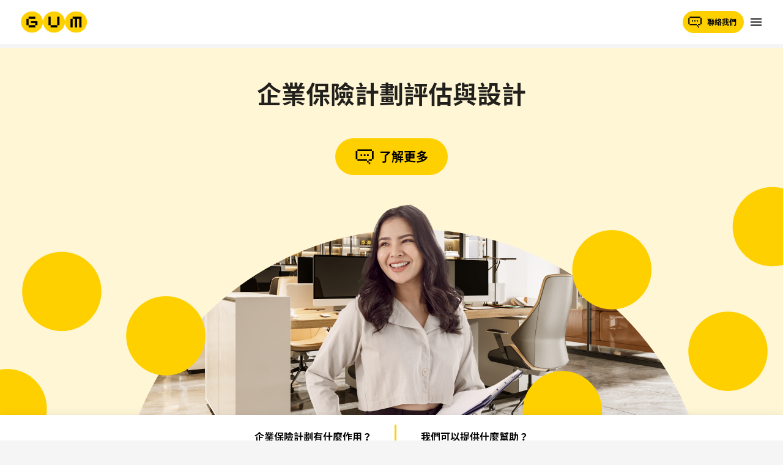

--- FILE ---
content_type: text/html; charset=utf-8
request_url: https://www.gumhk.com/zh-HK/corporate-insurance-program-review-and-design
body_size: 58333
content:
<!DOCTYPE html><html lang="zh-HK"><head><meta charSet="utf-8"/><meta name="viewport" content="initial-scale=1, width=device-width"/><title>企業保險計劃評估與設計​ | GUM</title><meta name="description" content="企業保險計劃有助於風險管理、提供財務保護和為員工提供福利。GUM專注於辨識業務風險，並根據業務性質和需求提供專業建議。此外，我們還提供與服務供應商的談判和選擇服務，確保企業得到最佳的保險計劃。"/><meta name="keywords" content="keywords"/><link rel="canonical" href="https://www.gumhk.com/zh-HK/corporate-insurance-program-review-and-design"/><link rel="alternate" hrefLang="zh-HK" href="https://www.gumhk.com/zh-HK/corporate-insurance-program-review-and-design"/><link rel="alternate" hrefLang="en-HK" href="https://www.gumhk.com/en-HK/corporate-insurance-program-review-and-design"/><meta name="robots" content="robots"/><meta name="author" content="author"/><meta name="publisher" content="publisher"/><link rel="preload" href="/_next/static/media/Corp Insurance-Desktop.6d97a8d7.png" as="image" fetchpriority="high"/><meta name="next-head-count" content="12"/><link rel="apple-touch-icon" sizes="180x180" href="/apple-touch-icon.png"/><link rel="icon" type="image/png" sizes="32x32" href="/favicon-32x32.png"/><link rel="icon" type="image/png" sizes="16x16" href="/favicon-16x16.png"/><link rel="manifest" href="/site.webmanifest"/><link rel="mask-icon" href="/safari-pinned-tab.svg" color="#5bbad5"/><link rel="shortcut icon" href="/favicon.ico"/><meta name="msapplication-TileColor" content="#da532c"/><meta name="theme-color" content="#ffffff"/><meta name="emotion-insertion-point" content=""/><style data-emotion="mui-global 0"></style><style data-emotion="mui-global 17cuap8">html{-webkit-font-smoothing:antialiased;-moz-osx-font-smoothing:grayscale;box-sizing:border-box;-webkit-text-size-adjust:100%;}*,*::before,*::after{box-sizing:inherit;}strong,b{font-weight:700;}body{margin:0;color:rgba(0, 0, 0, 0.87);font-family:'__notoSansHantFont_e0abfd','__notoSansHantFont_Fallback_e0abfd','__gothamFont_402383','__gothamFont_Fallback_402383';font-weight:400;font-size:1rem;line-height:1.5;background-color:#F5F5F5;}@media print{body{background-color:#fff;}}body::backdrop{background-color:#F5F5F5;}</style><style data-emotion="mui-global 1prfaxn">@-webkit-keyframes mui-auto-fill{from{display:block;}}@keyframes mui-auto-fill{from{display:block;}}@-webkit-keyframes mui-auto-fill-cancel{from{display:block;}}@keyframes mui-auto-fill-cancel{from{display:block;}}</style><style data-emotion="mui-global animation-61bdi0">@-webkit-keyframes animation-61bdi0{0%{-webkit-transform:rotate(0deg);-moz-transform:rotate(0deg);-ms-transform:rotate(0deg);transform:rotate(0deg);}100%{-webkit-transform:rotate(360deg);-moz-transform:rotate(360deg);-ms-transform:rotate(360deg);transform:rotate(360deg);}}@keyframes animation-61bdi0{0%{-webkit-transform:rotate(0deg);-moz-transform:rotate(0deg);-ms-transform:rotate(0deg);transform:rotate(0deg);}100%{-webkit-transform:rotate(360deg);-moz-transform:rotate(360deg);-ms-transform:rotate(360deg);transform:rotate(360deg);}}</style><style data-emotion="mui-global animation-1p2h4ri">@-webkit-keyframes animation-1p2h4ri{0%{stroke-dasharray:1px,200px;stroke-dashoffset:0;}50%{stroke-dasharray:100px,200px;stroke-dashoffset:-15px;}100%{stroke-dasharray:100px,200px;stroke-dashoffset:-125px;}}@keyframes animation-1p2h4ri{0%{stroke-dasharray:1px,200px;stroke-dashoffset:0;}50%{stroke-dasharray:100px,200px;stroke-dashoffset:-15px;}100%{stroke-dasharray:100px,200px;stroke-dashoffset:-125px;}}</style><style data-emotion="mui af5t1r h2n7mr 1arbqx2 176bthh e52k53 1xdg3c 120irzs 1brvt49 o87ayz 1ess0gt 1nodnii u4p24i 13o7eu2 1dotf03 tpznd3 1hyfx7x 1yxmbwk vn18g9 1fea3pz 6xugel 1in44b7 1dyhxe8 yrerah j7qwjs 1gfnwzl 14zpf12 1jk3b3j 1pp0y8y b39rsm dagt1j 269m1m ty1roo 1bz1nvp 9z644z 1oglnuh o5wrct 1787cl7 136lgu6 cbkkfy 159serh 5o0dxm ngkq4c ydoajd 18trw2f 4k9hgi eain3v 1khz1zu 10ixud5 1k6w08g lnha2l 1pp8qbq cigord 1q79bu7 rzrzpn 10br0e 15k8scq h5n1ez 3l7zmr 1qsxih2 9key1d 3src5y 1opgssw 1k0496 dcyxj8 i4pcbi vubbuv carvm7 1mvbhlj qsbg7s hh08qd 20j6fa sp68t1 1dw32x6 1x5jdmq igs3ac yjsfm1 63crxe habujh 1y5zobh 1uvydh2 2iz2x6 uge3vf b7v0nw 1k3x8v3 1636szt 1orv6po 1cyeark 1l471nz mnn760 13ec0ti 8yzpf7 14891ef 1wpla6f n8ywp2 sv7ta6 6r2fzw bco1gb pup6kg 1kkt86i 1g1nvdp 1h7k6st yd8sa2 y2w7q1 10r2fab lgk7oi ef5lhy 1o01xn9 1syhaya 1xi42uc 1xhj18k 1pfwssd kgqlec">.mui-af5t1r{background-color:#FFFFFF;position:fixed;z-index:1201;top:0;-webkit-transition:background-color 0.3s ease;transition:background-color 0.3s ease;overflow-x:hidden;}.mui-h2n7mr{padding-left:60px;padding-right:60px;width:100%;}.mui-1arbqx2{background-color:#FFFFFF;color:rgba(0, 0, 0, 0.87);-webkit-transition:box-shadow 300ms cubic-bezier(0.4, 0, 0.2, 1) 0ms;transition:box-shadow 300ms cubic-bezier(0.4, 0, 0.2, 1) 0ms;box-shadow:none;display:-webkit-box;display:-webkit-flex;display:-ms-flexbox;display:flex;-webkit-flex-direction:column;-ms-flex-direction:column;flex-direction:column;width:100%;box-sizing:border-box;-webkit-flex-shrink:0;-ms-flex-negative:0;flex-shrink:0;position:fixed;z-index:1100;top:0;left:auto;right:0;background-color:#000000;color:#F5F5F5;z-index:1201;background-color:#FFFFFF;top:0;-webkit-transition:background-color 0.3s ease;transition:background-color 0.3s ease;}@media print{.mui-1arbqx2{position:absolute;}}.mui-176bthh{position:relative;display:-webkit-box;display:-webkit-flex;display:-ms-flexbox;display:flex;-webkit-align-items:center;-webkit-box-align:center;-ms-flex-align:center;align-items:center;padding-left:16px;padding-right:16px;min-height:56px;display:-webkit-box;display:-webkit-flex;display:-ms-flexbox;display:flex;-webkit-box-pack:justify;-webkit-justify-content:space-between;justify-content:space-between;background-color:#FFFFFF;-webkit-transition:background-color 0.3s ease;transition:background-color 0.3s ease;}@media (min-width:600px){.mui-176bthh{padding-left:24px;padding-right:24px;}}@media (min-width:0px){@media (orientation: landscape){.mui-176bthh{min-height:48px;}}}@media (min-width:600px){.mui-176bthh{min-height:64px;}}.mui-e52k53{-webkit-flex:1;-ms-flex:1;flex:1;display:-webkit-box;display:-webkit-flex;display:-ms-flexbox;display:flex;-webkit-align-items:center;-webkit-box-align:center;-ms-flex-align:center;align-items:center;gap:82px;}.mui-1xdg3c{margin:0;font:inherit;color:#1976d2;-webkit-text-decoration:underline;text-decoration:underline;text-decoration-color:rgba(25, 118, 210, 0.4);display:-webkit-box;display:-webkit-flex;display:-ms-flexbox;display:flex;-webkit-align-items:center;-webkit-box-align:center;-ms-flex-align:center;align-items:center;}.mui-1xdg3c:hover{text-decoration-color:inherit;}.mui-120irzs{-webkit-user-select:none;-moz-user-select:none;-ms-user-select:none;user-select:none;width:1em;height:1em;display:inline-block;fill:currentColor;-webkit-flex-shrink:0;-ms-flex-negative:0;flex-shrink:0;-webkit-transition:fill 200ms cubic-bezier(0.4, 0, 0.2, 1) 0ms;transition:fill 200ms cubic-bezier(0.4, 0, 0.2, 1) 0ms;font-size:1.5rem;width:129px;height:72px;}.mui-1brvt49{display:-webkit-box;display:-webkit-flex;display:-ms-flexbox;display:flex;-webkit-flex:1;-ms-flex:1;flex:1;-webkit-box-pack:center;-ms-flex-pack:center;-webkit-justify-content:center;justify-content:center;padding-left:8px;padding-right:8px;height:78px;}.mui-o87ayz{display:-webkit-inline-box;display:-webkit-inline-flex;display:-ms-inline-flexbox;display:inline-flex;-webkit-align-items:center;-webkit-box-align:center;-ms-flex-align:center;align-items:center;-webkit-box-pack:center;-ms-flex-pack:center;-webkit-justify-content:center;justify-content:center;position:relative;box-sizing:border-box;-webkit-tap-highlight-color:transparent;background-color:transparent;outline:0;border:0;margin:0;border-radius:0;padding:0;cursor:pointer;-webkit-user-select:none;-moz-user-select:none;-ms-user-select:none;user-select:none;vertical-align:middle;-moz-appearance:none;-webkit-appearance:none;-webkit-text-decoration:none;text-decoration:none;color:inherit;font-family:'__notoSansHantFont_e0abfd','__notoSansHantFont_Fallback_e0abfd','__gothamFont_402383','__gothamFont_Fallback_402383';font-weight:500;font-size:0.875rem;line-height:1.75;text-transform:uppercase;min-width:64px;padding:6px 8px;border-radius:4px;-webkit-transition:background-color 250ms cubic-bezier(0.4, 0, 0.2, 1) 0ms,box-shadow 250ms cubic-bezier(0.4, 0, 0.2, 1) 0ms,border-color 250ms cubic-bezier(0.4, 0, 0.2, 1) 0ms,color 250ms cubic-bezier(0.4, 0, 0.2, 1) 0ms;transition:background-color 250ms cubic-bezier(0.4, 0, 0.2, 1) 0ms,box-shadow 250ms cubic-bezier(0.4, 0, 0.2, 1) 0ms,border-color 250ms cubic-bezier(0.4, 0, 0.2, 1) 0ms,color 250ms cubic-bezier(0.4, 0, 0.2, 1) 0ms;color:inherit;border-color:currentColor;text-transform:none;z-index:1301;}.mui-o87ayz::-moz-focus-inner{border-style:none;}.mui-o87ayz.Mui-disabled{pointer-events:none;cursor:default;}@media print{.mui-o87ayz{-webkit-print-color-adjust:exact;color-adjust:exact;}}.mui-o87ayz:hover{-webkit-text-decoration:none;text-decoration:none;background-color:rgba(0, 0, 0, 0.04);}@media (hover: none){.mui-o87ayz:hover{background-color:transparent;}}.mui-o87ayz.Mui-disabled{color:rgba(0, 0, 0, 0.26);}.mui-o87ayz:hover{color:#FFD000;}.mui-1ess0gt{margin:0;font-size:1rem;line-height:150%;white-space:pre-line;color:#262626;font-family:'__notoSansHantFont_e0abfd','__notoSansHantFont_Fallback_e0abfd';font-size:16px;font-style:normal;font-weight:700;line-height:140%;}.mui-1nodnii{opacity:0;-webkit-transition:opacity 1s;transition:opacity 1s;width:100%;position:absolute;bottom:0;overflow:hidden;border-bottom:4px solid #FFD000;}.mui-u4p24i{display:-webkit-box;display:-webkit-flex;display:-ms-flexbox;display:flex;-webkit-flex-direction:row;-ms-flex-direction:row;flex-direction:row;-webkit-align-items:center;-webkit-box-align:center;-ms-flex-align:center;align-items:center;}.mui-13o7eu2{display:block;}.mui-1dotf03{display:-webkit-inline-box;display:-webkit-inline-flex;display:-ms-inline-flexbox;display:inline-flex;-webkit-align-items:center;-webkit-box-align:center;-ms-flex-align:center;align-items:center;-webkit-box-pack:center;-ms-flex-pack:center;-webkit-justify-content:center;justify-content:center;position:relative;box-sizing:border-box;-webkit-tap-highlight-color:transparent;background-color:transparent;outline:0;border:0;margin:0;border-radius:0;padding:0;cursor:pointer;-webkit-user-select:none;-moz-user-select:none;-ms-user-select:none;user-select:none;vertical-align:middle;-moz-appearance:none;-webkit-appearance:none;-webkit-text-decoration:none;text-decoration:none;color:inherit;font-family:'__notoSansHantFont_e0abfd','__notoSansHantFont_Fallback_e0abfd','__gothamFont_402383','__gothamFont_Fallback_402383';font-weight:500;font-size:0.875rem;line-height:1.75;text-transform:uppercase;min-width:64px;padding:6px 8px;border-radius:4px;-webkit-transition:background-color 250ms cubic-bezier(0.4, 0, 0.2, 1) 0ms,box-shadow 250ms cubic-bezier(0.4, 0, 0.2, 1) 0ms,border-color 250ms cubic-bezier(0.4, 0, 0.2, 1) 0ms,color 250ms cubic-bezier(0.4, 0, 0.2, 1) 0ms;transition:background-color 250ms cubic-bezier(0.4, 0, 0.2, 1) 0ms,box-shadow 250ms cubic-bezier(0.4, 0, 0.2, 1) 0ms,border-color 250ms cubic-bezier(0.4, 0, 0.2, 1) 0ms,color 250ms cubic-bezier(0.4, 0, 0.2, 1) 0ms;color:#1976d2;width:0%;margin-left:8px;color:#F5F5F5;gap:8px;}.mui-1dotf03::-moz-focus-inner{border-style:none;}.mui-1dotf03.Mui-disabled{pointer-events:none;cursor:default;}@media print{.mui-1dotf03{-webkit-print-color-adjust:exact;color-adjust:exact;}}.mui-1dotf03:hover{-webkit-text-decoration:none;text-decoration:none;background-color:rgba(25, 118, 210, 0.04);}@media (hover: none){.mui-1dotf03:hover{background-color:transparent;}}.mui-1dotf03.Mui-disabled{color:rgba(0, 0, 0, 0.26);}.mui-tpznd3{margin:0;font-size:1rem;line-height:150%;white-space:pre-line;color:#262626;font-weight:700;}.mui-1hyfx7x{display:none;}.mui-1yxmbwk{display:-webkit-inline-box;display:-webkit-inline-flex;display:-ms-inline-flexbox;display:inline-flex;-webkit-align-items:center;-webkit-box-align:center;-ms-flex-align:center;align-items:center;-webkit-box-pack:center;-ms-flex-pack:center;-webkit-justify-content:center;justify-content:center;position:relative;box-sizing:border-box;-webkit-tap-highlight-color:transparent;background-color:transparent;outline:0;border:0;margin:0;border-radius:0;padding:0;cursor:pointer;-webkit-user-select:none;-moz-user-select:none;-ms-user-select:none;user-select:none;vertical-align:middle;-moz-appearance:none;-webkit-appearance:none;-webkit-text-decoration:none;text-decoration:none;color:inherit;text-align:center;-webkit-flex:0 0 auto;-ms-flex:0 0 auto;flex:0 0 auto;font-size:1.5rem;padding:8px;border-radius:50%;overflow:visible;color:rgba(0, 0, 0, 0.54);-webkit-transition:background-color 150ms cubic-bezier(0.4, 0, 0.2, 1) 0ms;transition:background-color 150ms cubic-bezier(0.4, 0, 0.2, 1) 0ms;}.mui-1yxmbwk::-moz-focus-inner{border-style:none;}.mui-1yxmbwk.Mui-disabled{pointer-events:none;cursor:default;}@media print{.mui-1yxmbwk{-webkit-print-color-adjust:exact;color-adjust:exact;}}.mui-1yxmbwk:hover{background-color:rgba(0, 0, 0, 0.04);}@media (hover: none){.mui-1yxmbwk:hover{background-color:transparent;}}.mui-1yxmbwk.Mui-disabled{background-color:transparent;color:rgba(0, 0, 0, 0.26);}.mui-vn18g9{-webkit-user-select:none;-moz-user-select:none;-ms-user-select:none;user-select:none;width:1em;height:1em;display:inline-block;fill:currentColor;-webkit-flex-shrink:0;-ms-flex-negative:0;flex-shrink:0;-webkit-transition:fill 200ms cubic-bezier(0.4, 0, 0.2, 1) 0ms;transition:fill 200ms cubic-bezier(0.4, 0, 0.2, 1) 0ms;font-size:1.5rem;color:#262626;}.mui-1fea3pz{display:-webkit-inline-box;display:-webkit-inline-flex;display:-ms-inline-flexbox;display:inline-flex;-webkit-align-items:center;-webkit-box-align:center;-ms-flex-align:center;align-items:center;-webkit-box-pack:center;-ms-flex-pack:center;-webkit-justify-content:center;justify-content:center;position:relative;box-sizing:border-box;-webkit-tap-highlight-color:transparent;background-color:transparent;outline:0;border:0;margin:0;border-radius:0;padding:0;cursor:pointer;-webkit-user-select:none;-moz-user-select:none;-ms-user-select:none;user-select:none;vertical-align:middle;-moz-appearance:none;-webkit-appearance:none;-webkit-text-decoration:none;text-decoration:none;color:inherit;font-family:'__notoSansHantFont_e0abfd','__notoSansHantFont_Fallback_e0abfd','__gothamFont_402383','__gothamFont_Fallback_402383';font-weight:500;font-size:0.875rem;line-height:1.75;text-transform:uppercase;min-width:64px;padding:6px 16px;border-radius:4px;-webkit-transition:background-color 250ms cubic-bezier(0.4, 0, 0.2, 1) 0ms,box-shadow 250ms cubic-bezier(0.4, 0, 0.2, 1) 0ms,border-color 250ms cubic-bezier(0.4, 0, 0.2, 1) 0ms,color 250ms cubic-bezier(0.4, 0, 0.2, 1) 0ms;transition:background-color 250ms cubic-bezier(0.4, 0, 0.2, 1) 0ms,box-shadow 250ms cubic-bezier(0.4, 0, 0.2, 1) 0ms,border-color 250ms cubic-bezier(0.4, 0, 0.2, 1) 0ms,color 250ms cubic-bezier(0.4, 0, 0.2, 1) 0ms;color:#fff;background-color:#1976d2;box-shadow:0px 3px 1px -2px rgba(0,0,0,0.2),0px 2px 2px 0px rgba(0,0,0,0.14),0px 1px 5px 0px rgba(0,0,0,0.12);-webkit-align-self:center;-ms-flex-item-align:center;align-self:center;padding-left:12px;padding-right:12px;border-radius:100px;background-color:#FFD000;box-shadow:none;text-transform:none;}.mui-1fea3pz::-moz-focus-inner{border-style:none;}.mui-1fea3pz.Mui-disabled{pointer-events:none;cursor:default;}@media print{.mui-1fea3pz{-webkit-print-color-adjust:exact;color-adjust:exact;}}.mui-1fea3pz:hover{-webkit-text-decoration:none;text-decoration:none;background-color:#1565c0;box-shadow:0px 2px 4px -1px rgba(0,0,0,0.2),0px 4px 5px 0px rgba(0,0,0,0.14),0px 1px 10px 0px rgba(0,0,0,0.12);}@media (hover: none){.mui-1fea3pz:hover{background-color:#1976d2;}}.mui-1fea3pz:active{box-shadow:0px 5px 5px -3px rgba(0,0,0,0.2),0px 8px 10px 1px rgba(0,0,0,0.14),0px 3px 14px 2px rgba(0,0,0,0.12);}.mui-1fea3pz.Mui-focusVisible{box-shadow:0px 3px 5px -1px rgba(0,0,0,0.2),0px 6px 10px 0px rgba(0,0,0,0.14),0px 1px 18px 0px rgba(0,0,0,0.12);}.mui-1fea3pz.Mui-disabled{color:rgba(0, 0, 0, 0.26);box-shadow:none;background-color:rgba(0, 0, 0, 0.12);}.mui-1fea3pz:hover{background-color:#FFD000;box-shadow:none;}.mui-6xugel{display:inherit;margin-right:8px;margin-left:-4px;}.mui-6xugel>*:nth-of-type(1){font-size:20px;}.mui-1in44b7{-webkit-user-select:none;-moz-user-select:none;-ms-user-select:none;user-select:none;width:1em;height:1em;display:inline-block;fill:currentColor;-webkit-flex-shrink:0;-ms-flex-negative:0;flex-shrink:0;-webkit-transition:fill 200ms cubic-bezier(0.4, 0, 0.2, 1) 0ms;transition:fill 200ms cubic-bezier(0.4, 0, 0.2, 1) 0ms;font-size:1.5rem;width:24px;height:24px;}.mui-1dyhxe8{margin:0;font-size:1rem;line-height:150%;white-space:pre-line;color:#000000;font-weight:700;text-align:center;white-space:nowrap;}@media (min-width:0px){.mui-yrerah{height:72px;}}@media (min-width:600px){.mui-yrerah{height:78px;}}.mui-j7qwjs{display:-webkit-box;display:-webkit-flex;display:-ms-flexbox;display:flex;-webkit-flex-direction:column;-ms-flex-direction:column;flex-direction:column;}.mui-1gfnwzl{display:-webkit-box;display:-webkit-flex;display:-ms-flexbox;display:flex;-webkit-flex-direction:column;-ms-flex-direction:column;flex-direction:column;-webkit-align-items:center;-webkit-box-align:center;-ms-flex-align:center;align-items:center;height:37.5rem;}.mui-14zpf12{display:-webkit-box;display:-webkit-flex;display:-ms-flexbox;display:flex;-webkit-flex-direction:column;-ms-flex-direction:column;flex-direction:column;-webkit-align-items:center;-webkit-box-align:center;-ms-flex-align:center;align-items:center;max-width:90rem;width:100%;height:100%;position:relative;}.mui-1jk3b3j{display:-webkit-box;display:-webkit-flex;display:-ms-flexbox;display:flex;-webkit-flex-direction:column;-ms-flex-direction:column;flex-direction:column;-webkit-align-items:center;-webkit-box-align:center;-ms-flex-align:center;align-items:center;max-width:90rem;width:100%;height:100%;padding-top:3.24rem;position:relative;}.mui-1jk3b3j>:not(style):not(style){margin:0;}.mui-1jk3b3j>:not(style)~:not(style){margin-top:1.5rem;}.mui-1pp0y8y{margin:0;font-size:2.5rem;line-height:120%;white-space:pre-line;font-family:'__notoSansHantFont_e0abfd','__notoSansHantFont_Fallback_e0abfd','__gothamFont_402383','__gothamFont_Fallback_402383';font-weight:300;font-weight:700;text-align:center;padding-left:2rem;padding-right:2rem;}.mui-b39rsm{display:-webkit-box;display:-webkit-flex;display:-ms-flexbox;display:flex;-webkit-flex-direction:column;-ms-flex-direction:column;flex-direction:column;padding-left:1rem;padding-right:1rem;}.mui-dagt1j{display:-webkit-inline-box;display:-webkit-inline-flex;display:-ms-inline-flexbox;display:inline-flex;-webkit-align-items:center;-webkit-box-align:center;-ms-flex-align:center;align-items:center;-webkit-box-pack:center;-ms-flex-pack:center;-webkit-justify-content:center;justify-content:center;position:relative;box-sizing:border-box;-webkit-tap-highlight-color:transparent;background-color:transparent;outline:0;border:0;margin:0;border-radius:0;padding:0;cursor:pointer;-webkit-user-select:none;-moz-user-select:none;-ms-user-select:none;user-select:none;vertical-align:middle;-moz-appearance:none;-webkit-appearance:none;-webkit-text-decoration:none;text-decoration:none;color:inherit;font-family:'__notoSansHantFont_e0abfd','__notoSansHantFont_Fallback_e0abfd','__gothamFont_402383','__gothamFont_Fallback_402383';font-weight:500;font-size:0.875rem;line-height:1.75;text-transform:uppercase;min-width:64px;padding:6px 16px;border-radius:4px;-webkit-transition:background-color 250ms cubic-bezier(0.4, 0, 0.2, 1) 0ms,box-shadow 250ms cubic-bezier(0.4, 0, 0.2, 1) 0ms,border-color 250ms cubic-bezier(0.4, 0, 0.2, 1) 0ms,color 250ms cubic-bezier(0.4, 0, 0.2, 1) 0ms;transition:background-color 250ms cubic-bezier(0.4, 0, 0.2, 1) 0ms,box-shadow 250ms cubic-bezier(0.4, 0, 0.2, 1) 0ms,border-color 250ms cubic-bezier(0.4, 0, 0.2, 1) 0ms,color 250ms cubic-bezier(0.4, 0, 0.2, 1) 0ms;color:#fff;background-color:#1976d2;box-shadow:0px 3px 1px -2px rgba(0,0,0,0.2),0px 2px 2px 0px rgba(0,0,0,0.14),0px 1px 5px 0px rgba(0,0,0,0.12);width:-webkit-fit-content;width:-moz-fit-content;width:fit-content;padding-left:32px;padding-right:32px;padding-top:14px;padding-bottom:14px;border-radius:100px;background-color:#FFD000;color:#000000;text-transform:none;box-shadow:none;}.mui-dagt1j::-moz-focus-inner{border-style:none;}.mui-dagt1j.Mui-disabled{pointer-events:none;cursor:default;}@media print{.mui-dagt1j{-webkit-print-color-adjust:exact;color-adjust:exact;}}.mui-dagt1j:hover{-webkit-text-decoration:none;text-decoration:none;background-color:#1565c0;box-shadow:0px 2px 4px -1px rgba(0,0,0,0.2),0px 4px 5px 0px rgba(0,0,0,0.14),0px 1px 10px 0px rgba(0,0,0,0.12);}@media (hover: none){.mui-dagt1j:hover{background-color:#1976d2;}}.mui-dagt1j:active{box-shadow:0px 5px 5px -3px rgba(0,0,0,0.2),0px 8px 10px 1px rgba(0,0,0,0.14),0px 3px 14px 2px rgba(0,0,0,0.12);}.mui-dagt1j.Mui-focusVisible{box-shadow:0px 3px 5px -1px rgba(0,0,0,0.2),0px 6px 10px 0px rgba(0,0,0,0.14),0px 1px 18px 0px rgba(0,0,0,0.12);}.mui-dagt1j.Mui-disabled{color:rgba(0, 0, 0, 0.26);box-shadow:none;background-color:rgba(0, 0, 0, 0.12);}.mui-dagt1j:hover{background-color:#FFD000;box-shadow:none;}.mui-269m1m{-webkit-user-select:none;-moz-user-select:none;-ms-user-select:none;user-select:none;width:1em;height:1em;display:inline-block;fill:currentColor;-webkit-flex-shrink:0;-ms-flex-negative:0;flex-shrink:0;-webkit-transition:fill 200ms cubic-bezier(0.4, 0, 0.2, 1) 0ms;transition:fill 200ms cubic-bezier(0.4, 0, 0.2, 1) 0ms;font-size:1.5rem;margin-right:0.5rem;width:32px;height:32px;}.mui-269m1m path{fill:#000000;}.mui-ty1roo{margin:0;font-size:1.25rem;line-height:140%;white-space:pre-line;font-weight:700;color:#000000;}.mui-1bz1nvp{display:-webkit-box;display:-webkit-flex;display:-ms-flexbox;display:flex;-webkit-flex-direction:row;-ms-flex-direction:row;flex-direction:row;width:100%;-webkit-align-self:center;-ms-flex-item-align:center;align-self:center;-webkit-box-pack:center;-ms-flex-pack:center;-webkit-justify-content:center;justify-content:center;padding-top:1rem;padding-bottom:1rem;padding-left:1rem;position:static;top:0;z-index:10;background-color:#FFFFFF;box-shadow:0px 2px 16px 0px rgba(0, 0, 0, 0.10);}.mui-9z644z{margin:0;font:inherit;color:#000000;display:-webkit-box;display:-webkit-flex;display:-ms-flexbox;display:flex;-webkit-flex-direction:row;-ms-flex-direction:row;flex-direction:row;-webkit-align-items:center;-webkit-box-align:center;-ms-flex-align:center;align-items:center;position:relative;text-align:center;-webkit-text-decoration:none;text-decoration:none;color:#000000;padding-left:2rem;padding-right:2rem;padding-top:0.5rem;padding-bottom:0.5rem;margin-right:1rem;color:#000000;background-color:transparent;border-radius:none;}.mui-9z644z:hover{color:#FFD000;}.mui-9z644z:after{content:"";position:absolute;height:100%;width:3px;right:-0.5rem;top:0;background-color:#FFD000;}.mui-1oglnuh{margin:0;font-size:1rem;line-height:150%;white-space:pre-line;font-weight:700;}.mui-o5wrct{margin:0;font:inherit;color:#000000;display:-webkit-box;display:-webkit-flex;display:-ms-flexbox;display:flex;-webkit-flex-direction:row;-ms-flex-direction:row;flex-direction:row;-webkit-align-items:center;-webkit-box-align:center;-ms-flex-align:center;align-items:center;position:relative;text-align:center;-webkit-text-decoration:none;text-decoration:none;color:#000000;padding-left:2rem;padding-right:2rem;padding-top:0.5rem;padding-bottom:0.5rem;margin-right:1rem;color:#000000;background-color:transparent;border-radius:none;}.mui-o5wrct:hover{color:#FFD000;}.mui-o5wrct:after{content:"";position:absolute;height:100%;width:3px;right:-0.5rem;top:0;background-color:none;}.mui-1787cl7{display:-webkit-box;display:-webkit-flex;display:-ms-flexbox;display:flex;-webkit-flex-direction:column;-ms-flex-direction:column;flex-direction:column;-webkit-align-items:center;-webkit-box-align:center;-ms-flex-align:center;align-items:center;padding:2rem 2rem 6rem 2rem;background-color:#FFD000;scroll-margin-top:0;}.mui-136lgu6{display:-webkit-box;display:-webkit-flex;display:-ms-flexbox;display:flex;-webkit-flex-direction:column;-ms-flex-direction:column;flex-direction:column;-webkit-align-items:center;-webkit-box-align:center;-ms-flex-align:center;align-items:center;width:100%;}.mui-136lgu6>:not(style):not(style){margin:0;}.mui-136lgu6>:not(style)~:not(style){margin-top:3rem;}.mui-cbkkfy{margin:0;font-size:2rem;line-height:120%;white-space:pre-line;font-family:'__notoSansHantFont_e0abfd','__notoSansHantFont_Fallback_e0abfd','__gothamFont_402383','__gothamFont_Fallback_402383';font-weight:300;font-weight:700;text-align:center;padding-left:1rem;padding-right:1rem;}.mui-159serh{display:-webkit-box;display:-webkit-flex;display:-ms-flexbox;display:flex;-webkit-flex-direction:row;-ms-flex-direction:row;flex-direction:row;max-width:60rem;}.mui-159serh>:not(style):not(style){margin:0;}.mui-159serh>:not(style)~:not(style){margin-left:1rem;}.mui-5o0dxm{display:-webkit-box;display:-webkit-flex;display:-ms-flexbox;display:flex;-webkit-flex-direction:column;-ms-flex-direction:column;flex-direction:column;height:500px;width:100%;max-width:30rem;border-radius:1rem;box-shadow:0px 2px 16px 0px rgba(0, 0, 0, 0.10);position:relative;background-color:#FFFFFF;}.mui-ngkq4c{display:-webkit-box;display:-webkit-flex;display:-ms-flexbox;display:flex;-webkit-flex-direction:column;-ms-flex-direction:column;flex-direction:column;padding:2.5rem 1.5rem;-webkit-box-pack:justify;-webkit-justify-content:space-between;justify-content:space-between;height:100%;position:relative;}.mui-ydoajd{margin:0;font-size:1.25rem;line-height:140%;white-space:pre-line;font-weight:500;margin-bottom:0.5rem;}.mui-18trw2f{margin:0;font-size:1rem;line-height:150%;white-space:pre-line;color:#000000;padding-left:1rem;}.mui-4k9hgi{display:-webkit-box;display:-webkit-flex;display:-ms-flexbox;display:flex;-webkit-flex-direction:column;-ms-flex-direction:column;flex-direction:column;-webkit-align-items:center;-webkit-box-align:center;-ms-flex-align:center;align-items:center;padding:3.5rem 2rem 12rem 2rem;background-color:#FFF6D4;scroll-margin-top:0;}.mui-eain3v{margin:0;font-size:2rem;line-height:120%;white-space:pre-line;font-family:'__notoSansHantFont_e0abfd','__notoSansHantFont_Fallback_e0abfd','__gothamFont_402383','__gothamFont_Fallback_402383';font-weight:300;font-weight:700;text-align:center;}.mui-1khz1zu{display:-webkit-box;display:-webkit-flex;display:-ms-flexbox;display:flex;-webkit-flex-direction:column;-ms-flex-direction:column;flex-direction:column;max-width:90rem;width:100%;-webkit-align-items:center;-webkit-box-align:center;-ms-flex-align:center;align-items:center;margin-top:5rem;}.mui-1khz1zu>:not(style):not(style){margin:0;}.mui-1khz1zu>:not(style)~:not(style){margin-top:8rem;}.mui-10ixud5{display:-webkit-box;display:-webkit-flex;display:-ms-flexbox;display:flex;-webkit-flex-direction:column;-ms-flex-direction:column;flex-direction:column;position:relative;-webkit-align-items:center;-webkit-box-align:center;-ms-flex-align:center;align-items:center;-webkit-align-self:center;-ms-flex-item-align:center;align-self:center;}.mui-1k6w08g{-webkit-user-select:none;-moz-user-select:none;-ms-user-select:none;user-select:none;width:1em;height:1em;display:inline-block;fill:currentColor;-webkit-flex-shrink:0;-ms-flex-negative:0;flex-shrink:0;-webkit-transition:fill 200ms cubic-bezier(0.4, 0, 0.2, 1) 0ms;transition:fill 200ms cubic-bezier(0.4, 0, 0.2, 1) 0ms;font-size:1.5rem;z-index:3;border-radius:400px;background-color:#FFD000;border:0.25rem solid #FFFFFF;position:absolute;top:-4.5rem;left:0.75rem;width:6rem;height:6rem;}.mui-lnha2l{display:-webkit-box;display:-webkit-flex;display:-ms-flexbox;display:flex;-webkit-flex-direction:column;-ms-flex-direction:column;flex-direction:column;z-index:2;max-width:28rem;width:100%;border-radius:1rem;box-shadow:0px 2px 16px 0px rgba(0, 0, 0, 0.10);padding:3rem 2rem;position:relative;background-color:#FFFFFF;}.mui-1pp8qbq{-webkit-user-select:none;-moz-user-select:none;-ms-user-select:none;user-select:none;width:1em;height:1em;display:inline-block;fill:currentColor;-webkit-flex-shrink:0;-ms-flex-negative:0;flex-shrink:0;-webkit-transition:fill 200ms cubic-bezier(0.4, 0, 0.2, 1) 0ms;transition:fill 200ms cubic-bezier(0.4, 0, 0.2, 1) 0ms;font-size:1.5rem;z-index:1;width:3.3rem;height:4.1rem;position:absolute;bottom:0;left:-1rem;}.mui-cigord{margin:0;font-size:1.25rem;line-height:140%;white-space:pre-line;z-index:2;font-weight:700;max-width:22rem;}.mui-1q79bu7{-webkit-user-select:none;-moz-user-select:none;-ms-user-select:none;user-select:none;width:1em;height:1em;display:inline-block;fill:currentColor;-webkit-flex-shrink:0;-ms-flex-negative:0;flex-shrink:0;-webkit-transition:fill 200ms cubic-bezier(0.4, 0, 0.2, 1) 0ms;transition:fill 200ms cubic-bezier(0.4, 0, 0.2, 1) 0ms;font-size:1.5rem;z-index:3;border-radius:400px;background-color:#FFD000;border:0.25rem solid #FFFFFF;position:absolute;top:-4.5rem;left:none;right:0.75rem;width:6rem;height:6rem;}.mui-rzrzpn{-webkit-user-select:none;-moz-user-select:none;-ms-user-select:none;user-select:none;width:1em;height:1em;display:inline-block;fill:currentColor;-webkit-flex-shrink:0;-ms-flex-negative:0;flex-shrink:0;-webkit-transition:fill 200ms cubic-bezier(0.4, 0, 0.2, 1) 0ms;transition:fill 200ms cubic-bezier(0.4, 0, 0.2, 1) 0ms;font-size:1.5rem;z-index:1;width:3.3rem;height:4.1rem;position:absolute;bottom:0;right:-1rem;-webkit-transform:rotateY(180deg);-moz-transform:rotateY(180deg);-ms-transform:rotateY(180deg);transform:rotateY(180deg);}.mui-10br0e{display:-webkit-box;display:-webkit-flex;display:-ms-flexbox;display:flex;-webkit-flex-direction:column;-ms-flex-direction:column;flex-direction:column;-webkit-align-self:center;-ms-flex-item-align:center;align-self:center;-webkit-align-items:center;-webkit-box-align:center;-ms-flex-align:center;align-items:center;width:100%;max-width:1440px;background-color:#000000;background-image:url('/_next/static/media/Act Now_2_Desktop.dbf14f23.png');background-repeat:no-repeat;-webkit-background-size:cover;background-size:cover;-webkit-background-position:center;background-position:center;}.mui-15k8scq{display:-webkit-box;display:-webkit-flex;display:-ms-flexbox;display:flex;-webkit-flex-direction:column;-ms-flex-direction:column;flex-direction:column;-webkit-align-items:center;-webkit-box-align:center;-ms-flex-align:center;align-items:center;padding:3.9rem 8rem 3rem 8rem;color:#FFFFFF;}.mui-h5n1ez{margin:0;font-size:1.5rem;line-height:120%;white-space:pre-line;font-family:'__notoSansHantFont_e0abfd','__notoSansHantFont_Fallback_e0abfd','__gothamFont_402383','__gothamFont_Fallback_402383';font-weight:400;text-align:center;font-weight:700;}.mui-3l7zmr{margin:0;font-size:1.5rem;line-height:120%;white-space:pre-line;font-family:'__notoSansHantFont_e0abfd','__notoSansHantFont_Fallback_e0abfd','__gothamFont_402383','__gothamFont_Fallback_402383';font-weight:400;text-align:center;margin-top:2rem;margin-bottom:2rem;font-weight:700;font-size:2.5rem;}.mui-1qsxih2{width:100%;margin-left:auto;box-sizing:border-box;margin-right:auto;display:block;padding-left:16px;padding-right:16px;}@media (min-width:600px){.mui-1qsxih2{padding-left:24px;padding-right:24px;}}@media (min-width:1200px){.mui-1qsxih2{max-width:1200px;}}.mui-9key1d{display:-webkit-box;display:-webkit-flex;display:-ms-flexbox;display:flex;-webkit-align-items:center;-webkit-box-align:center;-ms-flex-align:center;align-items:center;-webkit-box-pack:center;-ms-flex-pack:center;-webkit-justify-content:center;justify-content:center;-webkit-box-flex-wrap:wrap;-webkit-flex-wrap:wrap;-ms-flex-wrap:wrap;flex-wrap:wrap;padding-top:72px;padding-bottom:72px;}.mui-3src5y{max-width:100%;width:888px;}.mui-3src5y>.MuiFormControl-root{margin-top:12px;margin-bottom:12px;}.mui-1opgssw{margin:0;font-size:2rem;line-height:120%;white-space:pre-line;font-family:'__notoSansHantFont_e0abfd','__notoSansHantFont_Fallback_e0abfd','__gothamFont_402383','__gothamFont_Fallback_402383';font-weight:300;-webkit-align-self:center;-ms-flex-item-align:center;align-self:center;text-align:center;}@media (min-width:0px){.mui-1opgssw{display:none;}}@media (min-width:1000px){.mui-1opgssw{display:block;}}.mui-1k0496{margin:0;font-size:2rem;line-height:120%;white-space:pre-line;font-family:'__notoSansHantFont_e0abfd','__notoSansHantFont_Fallback_e0abfd','__gothamFont_402383','__gothamFont_Fallback_402383';font-weight:300;-webkit-align-self:center;-ms-flex-item-align:center;align-self:center;text-align:center;}@media (min-width:0px){.mui-1k0496{display:block;}}@media (min-width:1000px){.mui-1k0496{display:none;}}.mui-dcyxj8{display:-webkit-box;display:-webkit-flex;display:-ms-flexbox;display:flex;-webkit-flex-direction:row;-ms-flex-direction:row;flex-direction:row;margin-top:16px;margin-bottom:16px;-webkit-align-self:center;-ms-flex-item-align:center;align-self:center;}.mui-dcyxj8>:not(style):not(style){margin:0;}.mui-dcyxj8>:not(style)~:not(style){margin-left:8px;}.mui-i4pcbi{position:relative;display:-webkit-inline-box;display:-webkit-inline-flex;display:-ms-inline-flexbox;display:inline-flex;-webkit-box-pack:center;-ms-flex-pack:center;-webkit-justify-content:center;justify-content:center;-webkit-align-items:center;-webkit-box-align:center;-ms-flex-align:center;align-items:center;color:#FFD000;}.mui-vubbuv{-webkit-user-select:none;-moz-user-select:none;-ms-user-select:none;user-select:none;width:1em;height:1em;display:inline-block;fill:currentColor;-webkit-flex-shrink:0;-ms-flex-negative:0;flex-shrink:0;-webkit-transition:fill 200ms cubic-bezier(0.4, 0, 0.2, 1) 0ms;transition:fill 200ms cubic-bezier(0.4, 0, 0.2, 1) 0ms;font-size:1.5rem;}.mui-carvm7{-webkit-user-select:none;-moz-user-select:none;-ms-user-select:none;user-select:none;width:1em;height:1em;display:inline-block;fill:currentColor;-webkit-flex-shrink:0;-ms-flex-negative:0;flex-shrink:0;-webkit-transition:fill 200ms cubic-bezier(0.4, 0, 0.2, 1) 0ms;transition:fill 200ms cubic-bezier(0.4, 0, 0.2, 1) 0ms;font-size:1.5rem;position:absolute;font-size:1rem;color:#000000;}.mui-1mvbhlj{margin:0;font-size:1rem;line-height:150%;white-space:pre-line;}.mui-qsbg7s{display:-webkit-box;display:-webkit-flex;display:-ms-flexbox;display:flex;-webkit-flex-direction:column;-ms-flex-direction:column;flex-direction:column;margin-top:12px;margin-bottom:12px;}@media (min-width:0px){.mui-qsbg7s{-webkit-flex-direction:column;-ms-flex-direction:column;flex-direction:column;}.mui-qsbg7s>:not(style):not(style){margin:0;}.mui-qsbg7s>:not(style)~:not(style){margin-top:24px;}}@media (min-width:1000px){.mui-qsbg7s{-webkit-flex-direction:row;-ms-flex-direction:row;flex-direction:row;}.mui-qsbg7s>:not(style):not(style){margin:0;}.mui-qsbg7s>:not(style)~:not(style){margin-left:24px;}}.mui-hh08qd{display:-webkit-inline-box;display:-webkit-inline-flex;display:-ms-inline-flexbox;display:inline-flex;-webkit-flex-direction:column;-ms-flex-direction:column;flex-direction:column;position:relative;min-width:0;padding:0;margin:0;border:0;vertical-align:top;width:100%;}.mui-hh08qd label{color:rgba(0,0,0,0.80);}.mui-hh08qd label.Mui-focused{color:#434343;}.mui-hh08qd label .MuiInputLabel-asterisk{color:#E10600;}.mui-hh08qd .MuiInputBase-root{border-radius:8px;background-color:#FFFFFF;}.mui-hh08qd .MuiOutlinedInput-root fieldset{border-color:#D9D9D9;}.mui-hh08qd .MuiOutlinedInput-root.Mui-focused fieldset{border-color:#FFD000;}.mui-20j6fa{color:rgba(0, 0, 0, 0.6);font-family:'__notoSansHantFont_e0abfd','__notoSansHantFont_Fallback_e0abfd','__gothamFont_402383','__gothamFont_Fallback_402383';font-weight:400;font-size:1rem;line-height:1.4375em;padding:0;position:relative;display:block;transform-origin:top left;white-space:nowrap;overflow:hidden;text-overflow:ellipsis;max-width:calc(100% - 24px);position:absolute;left:0;top:0;-webkit-transform:translate(14px, 16px) scale(1);-moz-transform:translate(14px, 16px) scale(1);-ms-transform:translate(14px, 16px) scale(1);transform:translate(14px, 16px) scale(1);-webkit-transition:color 200ms cubic-bezier(0.0, 0, 0.2, 1) 0ms,-webkit-transform 200ms cubic-bezier(0.0, 0, 0.2, 1) 0ms,max-width 200ms cubic-bezier(0.0, 0, 0.2, 1) 0ms;transition:color 200ms cubic-bezier(0.0, 0, 0.2, 1) 0ms,transform 200ms cubic-bezier(0.0, 0, 0.2, 1) 0ms,max-width 200ms cubic-bezier(0.0, 0, 0.2, 1) 0ms;z-index:1;pointer-events:none;}.mui-20j6fa.Mui-focused{color:#1976d2;}.mui-20j6fa.Mui-disabled{color:rgba(0, 0, 0, 0.38);}.mui-20j6fa.Mui-error{color:#d32f2f;}.mui-sp68t1.Mui-error{color:#d32f2f;}.mui-1dw32x6{font-family:'__notoSansHantFont_e0abfd','__notoSansHantFont_Fallback_e0abfd','__gothamFont_402383','__gothamFont_Fallback_402383';font-weight:400;font-size:1rem;line-height:1.4375em;color:rgba(0, 0, 0, 0.87);box-sizing:border-box;position:relative;cursor:text;display:-webkit-inline-box;display:-webkit-inline-flex;display:-ms-inline-flexbox;display:inline-flex;-webkit-align-items:center;-webkit-box-align:center;-ms-flex-align:center;align-items:center;width:100%;position:relative;border-radius:4px;}.mui-1dw32x6.Mui-disabled{color:rgba(0, 0, 0, 0.38);cursor:default;}.mui-1dw32x6:hover .MuiOutlinedInput-notchedOutline{border-color:rgba(0, 0, 0, 0.87);}@media (hover: none){.mui-1dw32x6:hover .MuiOutlinedInput-notchedOutline{border-color:rgba(0, 0, 0, 0.23);}}.mui-1dw32x6.Mui-focused .MuiOutlinedInput-notchedOutline{border-color:#1976d2;border-width:2px;}.mui-1dw32x6.Mui-error .MuiOutlinedInput-notchedOutline{border-color:#d32f2f;}.mui-1dw32x6.Mui-disabled .MuiOutlinedInput-notchedOutline{border-color:rgba(0, 0, 0, 0.26);}.mui-1x5jdmq{font:inherit;letter-spacing:inherit;color:currentColor;padding:4px 0 5px;border:0;box-sizing:content-box;background:none;height:1.4375em;margin:0;-webkit-tap-highlight-color:transparent;display:block;min-width:0;width:100%;-webkit-animation-name:mui-auto-fill-cancel;animation-name:mui-auto-fill-cancel;-webkit-animation-duration:10ms;animation-duration:10ms;padding:16.5px 14px;}.mui-1x5jdmq::-webkit-input-placeholder{color:currentColor;opacity:0.42;-webkit-transition:opacity 200ms cubic-bezier(0.4, 0, 0.2, 1) 0ms;transition:opacity 200ms cubic-bezier(0.4, 0, 0.2, 1) 0ms;}.mui-1x5jdmq::-moz-placeholder{color:currentColor;opacity:0.42;-webkit-transition:opacity 200ms cubic-bezier(0.4, 0, 0.2, 1) 0ms;transition:opacity 200ms cubic-bezier(0.4, 0, 0.2, 1) 0ms;}.mui-1x5jdmq:-ms-input-placeholder{color:currentColor;opacity:0.42;-webkit-transition:opacity 200ms cubic-bezier(0.4, 0, 0.2, 1) 0ms;transition:opacity 200ms cubic-bezier(0.4, 0, 0.2, 1) 0ms;}.mui-1x5jdmq::-ms-input-placeholder{color:currentColor;opacity:0.42;-webkit-transition:opacity 200ms cubic-bezier(0.4, 0, 0.2, 1) 0ms;transition:opacity 200ms cubic-bezier(0.4, 0, 0.2, 1) 0ms;}.mui-1x5jdmq:focus{outline:0;}.mui-1x5jdmq:invalid{box-shadow:none;}.mui-1x5jdmq::-webkit-search-decoration{-webkit-appearance:none;}label[data-shrink=false]+.MuiInputBase-formControl .mui-1x5jdmq::-webkit-input-placeholder{opacity:0!important;}label[data-shrink=false]+.MuiInputBase-formControl .mui-1x5jdmq::-moz-placeholder{opacity:0!important;}label[data-shrink=false]+.MuiInputBase-formControl .mui-1x5jdmq:-ms-input-placeholder{opacity:0!important;}label[data-shrink=false]+.MuiInputBase-formControl .mui-1x5jdmq::-ms-input-placeholder{opacity:0!important;}label[data-shrink=false]+.MuiInputBase-formControl .mui-1x5jdmq:focus::-webkit-input-placeholder{opacity:0.42;}label[data-shrink=false]+.MuiInputBase-formControl .mui-1x5jdmq:focus::-moz-placeholder{opacity:0.42;}label[data-shrink=false]+.MuiInputBase-formControl .mui-1x5jdmq:focus:-ms-input-placeholder{opacity:0.42;}label[data-shrink=false]+.MuiInputBase-formControl .mui-1x5jdmq:focus::-ms-input-placeholder{opacity:0.42;}.mui-1x5jdmq.Mui-disabled{opacity:1;-webkit-text-fill-color:rgba(0, 0, 0, 0.38);}.mui-1x5jdmq:-webkit-autofill{-webkit-animation-duration:5000s;animation-duration:5000s;-webkit-animation-name:mui-auto-fill;animation-name:mui-auto-fill;}.mui-1x5jdmq:-webkit-autofill{border-radius:inherit;}.mui-igs3ac{text-align:left;position:absolute;bottom:0;right:0;top:-5px;left:0;margin:0;padding:0 8px;pointer-events:none;border-radius:inherit;border-style:solid;border-width:1px;overflow:hidden;min-width:0%;border-color:rgba(0, 0, 0, 0.23);}.mui-yjsfm1{float:unset;width:auto;overflow:hidden;display:block;padding:0;height:11px;font-size:0.75em;visibility:hidden;max-width:0.01px;-webkit-transition:max-width 50ms cubic-bezier(0.0, 0, 0.2, 1) 0ms;transition:max-width 50ms cubic-bezier(0.0, 0, 0.2, 1) 0ms;white-space:nowrap;}.mui-yjsfm1>span{padding-left:5px;padding-right:5px;display:inline-block;opacity:0;visibility:visible;}.mui-63crxe{display:-webkit-inline-box;display:-webkit-inline-flex;display:-ms-inline-flexbox;display:inline-flex;-webkit-flex-direction:column;-ms-flex-direction:column;flex-direction:column;position:relative;min-width:0;padding:0;margin:0;border:0;vertical-align:top;width:100%;border-radius:4px;background-color:#FFFFFF;}.mui-habujh{background-color:#F5F5F5;}.mui-habujh.Mui-focused .MuiAutocomplete-clearIndicator{visibility:visible;}@media (pointer: fine){.mui-habujh:hover .MuiAutocomplete-clearIndicator{visibility:visible;}}.mui-habujh .MuiAutocomplete-tag{margin:3px;max-width:calc(100% - 6px);}.mui-habujh .MuiAutocomplete-inputRoot{-webkit-box-flex-wrap:wrap;-webkit-flex-wrap:wrap;-ms-flex-wrap:wrap;flex-wrap:wrap;}.MuiAutocomplete-hasPopupIcon.mui-habujh .MuiAutocomplete-inputRoot,.MuiAutocomplete-hasClearIcon.mui-habujh .MuiAutocomplete-inputRoot{padding-right:30px;}.MuiAutocomplete-hasPopupIcon.MuiAutocomplete-hasClearIcon.mui-habujh .MuiAutocomplete-inputRoot{padding-right:56px;}.mui-habujh .MuiAutocomplete-inputRoot .MuiAutocomplete-input{width:0;min-width:30px;}.mui-habujh .MuiInput-root{padding-bottom:1px;}.mui-habujh .MuiInput-root .MuiInput-input{padding:4px 4px 4px 0px;}.mui-habujh .MuiInput-root.MuiInputBase-sizeSmall .MuiInput-input{padding:2px 4px 3px 0;}.mui-habujh .MuiOutlinedInput-root{padding:9px;}.MuiAutocomplete-hasPopupIcon.mui-habujh .MuiOutlinedInput-root,.MuiAutocomplete-hasClearIcon.mui-habujh .MuiOutlinedInput-root{padding-right:39px;}.MuiAutocomplete-hasPopupIcon.MuiAutocomplete-hasClearIcon.mui-habujh .MuiOutlinedInput-root{padding-right:65px;}.mui-habujh .MuiOutlinedInput-root .MuiAutocomplete-input{padding:7.5px 4px 7.5px 5px;}.mui-habujh .MuiOutlinedInput-root .MuiAutocomplete-endAdornment{right:9px;}.mui-habujh .MuiOutlinedInput-root.MuiInputBase-sizeSmall{padding-top:6px;padding-bottom:6px;padding-left:6px;}.mui-habujh .MuiOutlinedInput-root.MuiInputBase-sizeSmall .MuiAutocomplete-input{padding:2.5px 4px 2.5px 8px;}.mui-habujh .MuiFilledInput-root{padding-top:19px;padding-left:8px;}.MuiAutocomplete-hasPopupIcon.mui-habujh .MuiFilledInput-root,.MuiAutocomplete-hasClearIcon.mui-habujh .MuiFilledInput-root{padding-right:39px;}.MuiAutocomplete-hasPopupIcon.MuiAutocomplete-hasClearIcon.mui-habujh .MuiFilledInput-root{padding-right:65px;}.mui-habujh .MuiFilledInput-root .MuiFilledInput-input{padding:7px 4px;}.mui-habujh .MuiFilledInput-root .MuiAutocomplete-endAdornment{right:9px;}.mui-habujh .MuiFilledInput-root.MuiInputBase-sizeSmall{padding-bottom:1px;}.mui-habujh .MuiFilledInput-root.MuiInputBase-sizeSmall .MuiFilledInput-input{padding:2.5px 4px;}.mui-habujh .MuiInputBase-hiddenLabel{padding-top:8px;}.mui-habujh .MuiFilledInput-root.MuiInputBase-hiddenLabel{padding-top:0;padding-bottom:0;}.mui-habujh .MuiFilledInput-root.MuiInputBase-hiddenLabel .MuiAutocomplete-input{padding-top:16px;padding-bottom:17px;}.mui-habujh .MuiFilledInput-root.MuiInputBase-hiddenLabel.MuiInputBase-sizeSmall .MuiAutocomplete-input{padding-top:8px;padding-bottom:9px;}.mui-habujh .MuiAutocomplete-input{-webkit-box-flex:1;-webkit-flex-grow:1;-ms-flex-positive:1;flex-grow:1;text-overflow:ellipsis;opacity:1;}.mui-1y5zobh{font-family:'__notoSansHantFont_e0abfd','__notoSansHantFont_Fallback_e0abfd','__gothamFont_402383','__gothamFont_Fallback_402383';font-weight:400;font-size:1rem;line-height:1.4375em;color:rgba(0, 0, 0, 0.87);box-sizing:border-box;position:relative;cursor:text;display:-webkit-inline-box;display:-webkit-inline-flex;display:-ms-inline-flexbox;display:inline-flex;-webkit-align-items:center;-webkit-box-align:center;-ms-flex-align:center;align-items:center;width:100%;position:relative;border-radius:4px;padding-right:14px;}.mui-1y5zobh.Mui-disabled{color:rgba(0, 0, 0, 0.38);cursor:default;}.mui-1y5zobh:hover .MuiOutlinedInput-notchedOutline{border-color:rgba(0, 0, 0, 0.87);}@media (hover: none){.mui-1y5zobh:hover .MuiOutlinedInput-notchedOutline{border-color:rgba(0, 0, 0, 0.23);}}.mui-1y5zobh.Mui-focused .MuiOutlinedInput-notchedOutline{border-color:#1976d2;border-width:2px;}.mui-1y5zobh.Mui-error .MuiOutlinedInput-notchedOutline{border-color:#d32f2f;}.mui-1y5zobh.Mui-disabled .MuiOutlinedInput-notchedOutline{border-color:rgba(0, 0, 0, 0.26);}.mui-1uvydh2{font:inherit;letter-spacing:inherit;color:currentColor;padding:4px 0 5px;border:0;box-sizing:content-box;background:none;height:1.4375em;margin:0;-webkit-tap-highlight-color:transparent;display:block;min-width:0;width:100%;-webkit-animation-name:mui-auto-fill-cancel;animation-name:mui-auto-fill-cancel;-webkit-animation-duration:10ms;animation-duration:10ms;padding:16.5px 14px;padding-right:0;}.mui-1uvydh2::-webkit-input-placeholder{color:currentColor;opacity:0.42;-webkit-transition:opacity 200ms cubic-bezier(0.4, 0, 0.2, 1) 0ms;transition:opacity 200ms cubic-bezier(0.4, 0, 0.2, 1) 0ms;}.mui-1uvydh2::-moz-placeholder{color:currentColor;opacity:0.42;-webkit-transition:opacity 200ms cubic-bezier(0.4, 0, 0.2, 1) 0ms;transition:opacity 200ms cubic-bezier(0.4, 0, 0.2, 1) 0ms;}.mui-1uvydh2:-ms-input-placeholder{color:currentColor;opacity:0.42;-webkit-transition:opacity 200ms cubic-bezier(0.4, 0, 0.2, 1) 0ms;transition:opacity 200ms cubic-bezier(0.4, 0, 0.2, 1) 0ms;}.mui-1uvydh2::-ms-input-placeholder{color:currentColor;opacity:0.42;-webkit-transition:opacity 200ms cubic-bezier(0.4, 0, 0.2, 1) 0ms;transition:opacity 200ms cubic-bezier(0.4, 0, 0.2, 1) 0ms;}.mui-1uvydh2:focus{outline:0;}.mui-1uvydh2:invalid{box-shadow:none;}.mui-1uvydh2::-webkit-search-decoration{-webkit-appearance:none;}label[data-shrink=false]+.MuiInputBase-formControl .mui-1uvydh2::-webkit-input-placeholder{opacity:0!important;}label[data-shrink=false]+.MuiInputBase-formControl .mui-1uvydh2::-moz-placeholder{opacity:0!important;}label[data-shrink=false]+.MuiInputBase-formControl .mui-1uvydh2:-ms-input-placeholder{opacity:0!important;}label[data-shrink=false]+.MuiInputBase-formControl .mui-1uvydh2::-ms-input-placeholder{opacity:0!important;}label[data-shrink=false]+.MuiInputBase-formControl .mui-1uvydh2:focus::-webkit-input-placeholder{opacity:0.42;}label[data-shrink=false]+.MuiInputBase-formControl .mui-1uvydh2:focus::-moz-placeholder{opacity:0.42;}label[data-shrink=false]+.MuiInputBase-formControl .mui-1uvydh2:focus:-ms-input-placeholder{opacity:0.42;}label[data-shrink=false]+.MuiInputBase-formControl .mui-1uvydh2:focus::-ms-input-placeholder{opacity:0.42;}.mui-1uvydh2.Mui-disabled{opacity:1;-webkit-text-fill-color:rgba(0, 0, 0, 0.38);}.mui-1uvydh2:-webkit-autofill{-webkit-animation-duration:5000s;animation-duration:5000s;-webkit-animation-name:mui-auto-fill;animation-name:mui-auto-fill;}.mui-1uvydh2:-webkit-autofill{border-radius:inherit;}.mui-2iz2x6{position:absolute;right:0;top:calc(50% - 14px);}.mui-uge3vf{display:-webkit-inline-box;display:-webkit-inline-flex;display:-ms-inline-flexbox;display:inline-flex;-webkit-align-items:center;-webkit-box-align:center;-ms-flex-align:center;align-items:center;-webkit-box-pack:center;-ms-flex-pack:center;-webkit-justify-content:center;justify-content:center;position:relative;box-sizing:border-box;-webkit-tap-highlight-color:transparent;background-color:transparent;outline:0;border:0;margin:0;border-radius:0;padding:0;cursor:pointer;-webkit-user-select:none;-moz-user-select:none;-ms-user-select:none;user-select:none;vertical-align:middle;-moz-appearance:none;-webkit-appearance:none;-webkit-text-decoration:none;text-decoration:none;color:inherit;text-align:center;-webkit-flex:0 0 auto;-ms-flex:0 0 auto;flex:0 0 auto;font-size:1.5rem;padding:8px;border-radius:50%;overflow:visible;color:rgba(0, 0, 0, 0.54);-webkit-transition:background-color 150ms cubic-bezier(0.4, 0, 0.2, 1) 0ms;transition:background-color 150ms cubic-bezier(0.4, 0, 0.2, 1) 0ms;padding:2px;margin-right:-2px;}.mui-uge3vf::-moz-focus-inner{border-style:none;}.mui-uge3vf.Mui-disabled{pointer-events:none;cursor:default;}@media print{.mui-uge3vf{-webkit-print-color-adjust:exact;color-adjust:exact;}}.mui-uge3vf:hover{background-color:rgba(0, 0, 0, 0.04);}@media (hover: none){.mui-uge3vf:hover{background-color:transparent;}}.mui-uge3vf.Mui-disabled{background-color:transparent;color:rgba(0, 0, 0, 0.26);}.mui-b7v0nw{-moz-appearance:none;-webkit-appearance:none;-webkit-user-select:none;-moz-user-select:none;-ms-user-select:none;user-select:none;border-radius:4px;cursor:pointer;font:inherit;letter-spacing:inherit;color:currentColor;padding:4px 0 5px;border:0;box-sizing:content-box;background:none;height:1.4375em;margin:0;-webkit-tap-highlight-color:transparent;display:block;min-width:0;width:100%;-webkit-animation-name:mui-auto-fill-cancel;animation-name:mui-auto-fill-cancel;-webkit-animation-duration:10ms;animation-duration:10ms;padding:16.5px 14px;}.mui-b7v0nw:focus{border-radius:4px;}.mui-b7v0nw::-ms-expand{display:none;}.mui-b7v0nw.Mui-disabled{cursor:default;}.mui-b7v0nw[multiple]{height:auto;}.mui-b7v0nw:not([multiple]) option,.mui-b7v0nw:not([multiple]) optgroup{background-color:#FFFFFF;}.mui-b7v0nw.mui-b7v0nw.mui-b7v0nw{padding-right:32px;}.mui-b7v0nw.MuiSelect-select{height:auto;min-height:1.4375em;text-overflow:ellipsis;white-space:nowrap;overflow:hidden;}.mui-b7v0nw::-webkit-input-placeholder{color:currentColor;opacity:0.42;-webkit-transition:opacity 200ms cubic-bezier(0.4, 0, 0.2, 1) 0ms;transition:opacity 200ms cubic-bezier(0.4, 0, 0.2, 1) 0ms;}.mui-b7v0nw::-moz-placeholder{color:currentColor;opacity:0.42;-webkit-transition:opacity 200ms cubic-bezier(0.4, 0, 0.2, 1) 0ms;transition:opacity 200ms cubic-bezier(0.4, 0, 0.2, 1) 0ms;}.mui-b7v0nw:-ms-input-placeholder{color:currentColor;opacity:0.42;-webkit-transition:opacity 200ms cubic-bezier(0.4, 0, 0.2, 1) 0ms;transition:opacity 200ms cubic-bezier(0.4, 0, 0.2, 1) 0ms;}.mui-b7v0nw::-ms-input-placeholder{color:currentColor;opacity:0.42;-webkit-transition:opacity 200ms cubic-bezier(0.4, 0, 0.2, 1) 0ms;transition:opacity 200ms cubic-bezier(0.4, 0, 0.2, 1) 0ms;}.mui-b7v0nw:focus{outline:0;}.mui-b7v0nw:invalid{box-shadow:none;}.mui-b7v0nw::-webkit-search-decoration{-webkit-appearance:none;}label[data-shrink=false]+.MuiInputBase-formControl .mui-b7v0nw::-webkit-input-placeholder{opacity:0!important;}label[data-shrink=false]+.MuiInputBase-formControl .mui-b7v0nw::-moz-placeholder{opacity:0!important;}label[data-shrink=false]+.MuiInputBase-formControl .mui-b7v0nw:-ms-input-placeholder{opacity:0!important;}label[data-shrink=false]+.MuiInputBase-formControl .mui-b7v0nw::-ms-input-placeholder{opacity:0!important;}label[data-shrink=false]+.MuiInputBase-formControl .mui-b7v0nw:focus::-webkit-input-placeholder{opacity:0.42;}label[data-shrink=false]+.MuiInputBase-formControl .mui-b7v0nw:focus::-moz-placeholder{opacity:0.42;}label[data-shrink=false]+.MuiInputBase-formControl .mui-b7v0nw:focus:-ms-input-placeholder{opacity:0.42;}label[data-shrink=false]+.MuiInputBase-formControl .mui-b7v0nw:focus::-ms-input-placeholder{opacity:0.42;}.mui-b7v0nw.Mui-disabled{opacity:1;-webkit-text-fill-color:rgba(0, 0, 0, 0.38);}.mui-b7v0nw:-webkit-autofill{-webkit-animation-duration:5000s;animation-duration:5000s;-webkit-animation-name:mui-auto-fill;animation-name:mui-auto-fill;}.mui-b7v0nw:-webkit-autofill{border-radius:inherit;}.mui-1k3x8v3{bottom:0;left:0;position:absolute;opacity:0;pointer-events:none;width:100%;box-sizing:border-box;}.mui-1636szt{-webkit-user-select:none;-moz-user-select:none;-ms-user-select:none;user-select:none;width:1em;height:1em;display:inline-block;fill:currentColor;-webkit-flex-shrink:0;-ms-flex-negative:0;flex-shrink:0;-webkit-transition:fill 200ms cubic-bezier(0.4, 0, 0.2, 1) 0ms;transition:fill 200ms cubic-bezier(0.4, 0, 0.2, 1) 0ms;font-size:1.5rem;position:absolute;right:7px;top:calc(50% - .5em);pointer-events:none;color:rgba(0, 0, 0, 0.54);}.mui-1636szt.Mui-disabled{color:rgba(0, 0, 0, 0.26);}.mui-1orv6po{display:-webkit-box;display:-webkit-flex;display:-ms-flexbox;display:flex;-webkit-flex-direction:column;-ms-flex-direction:column;flex-direction:column;}.mui-1orv6po>:not(style):not(style){margin:0;}.mui-1orv6po>:not(style)~:not(style){margin-top:24px;}.mui-1cyeark{display:-webkit-box;display:-webkit-flex;display:-ms-flexbox;display:flex;-webkit-box-pack:center;-ms-flex-pack:center;-webkit-justify-content:center;justify-content:center;margin-top:1.5rem;margin-bottom:1.5rem;}.mui-1l471nz{display:-webkit-inline-box;display:-webkit-inline-flex;display:-ms-inline-flexbox;display:inline-flex;-webkit-align-items:center;-webkit-box-align:center;-ms-flex-align:center;align-items:center;-webkit-box-pack:center;-ms-flex-pack:center;-webkit-justify-content:center;justify-content:center;position:relative;box-sizing:border-box;-webkit-tap-highlight-color:transparent;background-color:transparent;outline:0;border:0;margin:0;border-radius:0;padding:0;cursor:pointer;-webkit-user-select:none;-moz-user-select:none;-ms-user-select:none;user-select:none;vertical-align:middle;-moz-appearance:none;-webkit-appearance:none;-webkit-text-decoration:none;text-decoration:none;color:inherit;font-family:'__notoSansHantFont_e0abfd','__notoSansHantFont_Fallback_e0abfd','__gothamFont_402383','__gothamFont_Fallback_402383';font-weight:500;font-size:0.875rem;line-height:1.75;text-transform:uppercase;min-width:64px;padding:6px 16px;border-radius:4px;-webkit-transition:background-color 250ms cubic-bezier(0.4, 0, 0.2, 1) 0ms,box-shadow 250ms cubic-bezier(0.4, 0, 0.2, 1) 0ms,border-color 250ms cubic-bezier(0.4, 0, 0.2, 1) 0ms,color 250ms cubic-bezier(0.4, 0, 0.2, 1) 0ms;transition:background-color 250ms cubic-bezier(0.4, 0, 0.2, 1) 0ms,box-shadow 250ms cubic-bezier(0.4, 0, 0.2, 1) 0ms,border-color 250ms cubic-bezier(0.4, 0, 0.2, 1) 0ms,color 250ms cubic-bezier(0.4, 0, 0.2, 1) 0ms;color:#fff;background-color:#1976d2;box-shadow:0px 3px 1px -2px rgba(0,0,0,0.2),0px 2px 2px 0px rgba(0,0,0,0.14),0px 1px 5px 0px rgba(0,0,0,0.12);-webkit-align-self:center;-ms-flex-item-align:center;align-self:center;padding:14px 40px;border-radius:100px;background-color:#FFD000;box-shadow:none;text-transform:none;}.mui-1l471nz::-moz-focus-inner{border-style:none;}.mui-1l471nz.Mui-disabled{pointer-events:none;cursor:default;}@media print{.mui-1l471nz{-webkit-print-color-adjust:exact;color-adjust:exact;}}.mui-1l471nz:hover{-webkit-text-decoration:none;text-decoration:none;background-color:#1565c0;box-shadow:0px 2px 4px -1px rgba(0,0,0,0.2),0px 4px 5px 0px rgba(0,0,0,0.14),0px 1px 10px 0px rgba(0,0,0,0.12);}@media (hover: none){.mui-1l471nz:hover{background-color:#1976d2;}}.mui-1l471nz:active{box-shadow:0px 5px 5px -3px rgba(0,0,0,0.2),0px 8px 10px 1px rgba(0,0,0,0.14),0px 3px 14px 2px rgba(0,0,0,0.12);}.mui-1l471nz.Mui-focusVisible{box-shadow:0px 3px 5px -1px rgba(0,0,0,0.2),0px 6px 10px 0px rgba(0,0,0,0.14),0px 1px 18px 0px rgba(0,0,0,0.12);}.mui-1l471nz.Mui-disabled{color:rgba(0, 0, 0, 0.26);box-shadow:none;background-color:rgba(0, 0, 0, 0.12);}.mui-1l471nz:hover{background-color:#FFD000;box-shadow:none;}.mui-mnn760{margin:0;font-size:1.25rem;line-height:140%;white-space:pre-line;color:#000000;font-weight:700;}.mui-13ec0ti{position:fixed;display:-webkit-box;display:-webkit-flex;display:-ms-flexbox;display:flex;-webkit-align-items:center;-webkit-box-align:center;-ms-flex-align:center;align-items:center;-webkit-box-pack:center;-ms-flex-pack:center;-webkit-justify-content:center;justify-content:center;right:0;bottom:0;top:0;left:0;background-color:rgba(0, 0, 0, 0.5);-webkit-tap-highlight-color:transparent;z-index:1201;}.mui-8yzpf7{display:inline-block;-webkit-animation:animation-61bdi0 1.4s linear infinite;animation:animation-61bdi0 1.4s linear infinite;}.mui-14891ef{stroke:currentColor;stroke-dasharray:80px,200px;stroke-dashoffset:0;-webkit-animation:animation-1p2h4ri 1.4s ease-in-out infinite;animation:animation-1p2h4ri 1.4s ease-in-out infinite;}.mui-1wpla6f{background-color:#000000;color:#F5F5F5;padding-left:64px;padding-right:64px;padding-top:58px;padding-bottom:32px;overflow-x:hidden;}.mui-n8ywp2{width:100%;margin-left:auto;box-sizing:border-box;margin-right:auto;display:block;padding-left:16px;padding-right:16px;}@media (min-width:600px){.mui-n8ywp2{padding-left:24px;padding-right:24px;}}@media (min-width:1440px){.mui-n8ywp2{max-width:1440px;}}.mui-sv7ta6{display:-webkit-box;display:-webkit-flex;display:-ms-flexbox;display:flex;-webkit-flex-direction:row;-ms-flex-direction:row;flex-direction:row;display:grid;-webkit-box-pack:start;-ms-flex-pack:start;-webkit-justify-content:flex-start;justify-content:flex-start;row-gap:0px;-webkit-column-gap:80.75px;column-gap:80.75px;grid-template-columns:repeat(5, 1fr);}.mui-6r2fzw{display:-webkit-box;display:-webkit-flex;display:-ms-flexbox;display:flex;-webkit-flex-direction:column;-ms-flex-direction:column;flex-direction:column;gap:32px;}.mui-bco1gb{display:-webkit-box;display:-webkit-flex;display:-ms-flexbox;display:flex;-webkit-flex-direction:column;-ms-flex-direction:column;flex-direction:column;gap:10px;}.mui-pup6kg{margin:0;font-family:'__notoSansHantFont_e0abfd','__notoSansHantFont_Fallback_e0abfd','__gothamFont_402383','__gothamFont_Fallback_402383';font-weight:400;font-size:1rem;line-height:1.5;color:#C4C4C4;font-size:16px;font-style:normal;font-weight:400;line-height:160%;}.mui-1kkt86i{display:-webkit-box;display:-webkit-flex;display:-ms-flexbox;display:flex;-webkit-flex-direction:column;-ms-flex-direction:column;flex-direction:column;gap:4px;}.mui-1g1nvdp{margin:0;font:inherit;color:#C4C4C4;-webkit-text-decoration:underline;text-decoration:underline;text-decoration-color:rgba(196, 196, 196, 0.4);color:#C4C4C4;font-family:'__gothamFont_402383','__gothamFont_Fallback_402383';font-size:14px;font-style:normal;font-weight:400;line-height:140%;-webkit-text-decoration:none;text-decoration:none;}.mui-1g1nvdp:hover{text-decoration-color:inherit;}.mui-1h7k6st{margin:0;font:inherit;color:#1976d2;-webkit-text-decoration:underline;text-decoration:underline;text-decoration-color:rgba(25, 118, 210, 0.4);font-size:16px;font-style:normal;font-weight:400;line-height:160%;-webkit-text-decoration:none;text-decoration:none;color:#C4C4C4;}.mui-1h7k6st:hover{text-decoration-color:inherit;}.mui-yd8sa2{display:-webkit-box;display:-webkit-flex;display:-ms-flexbox;display:flex;-webkit-flex-direction:column;-ms-flex-direction:column;flex-direction:column;gap:16px;}.mui-y2w7q1{margin:0;font-size:1rem;line-height:150%;white-space:pre-line;color:#D9D9D9;font-size:16px;font-style:normal;font-weight:400;line-height:160%;}.mui-10r2fab{margin:0;font:inherit;color:#F5F5F5;-webkit-text-decoration:underline;text-decoration:underline;text-decoration-color:rgba(245, 245, 245, 0.4);color:#F5F5F5;font-family:'__gothamFont_402383','__gothamFont_Fallback_402383';font-size:14px;font-style:normal;font-weight:400;line-height:140%;-webkit-text-decoration:none;text-decoration:none;}.mui-10r2fab:hover{text-decoration-color:inherit;}.mui-lgk7oi{display:-webkit-box;display:-webkit-flex;display:-ms-flexbox;display:flex;-webkit-flex-direction:row;-ms-flex-direction:row;flex-direction:row;gap:16px;}.mui-ef5lhy{margin:0;font:inherit;color:#F5F5F5;-webkit-text-decoration:underline;text-decoration:underline;text-decoration-color:rgba(245, 245, 245, 0.4);color:#F5F5F5;padding:0px;}.mui-ef5lhy:hover{text-decoration-color:inherit;}.mui-1o01xn9{height:32px;width:32px;}.mui-1syhaya{margin:0;-webkit-flex-shrink:0;-ms-flex-negative:0;flex-shrink:0;border-width:0;border-style:solid;border-color:rgba(0, 0, 0, 0.12);border-bottom-width:thin;border-color:#555555;margin-top:32px;margin-bottom:32px;}.mui-1xi42uc{display:-webkit-box;display:-webkit-flex;display:-ms-flexbox;display:flex;-webkit-flex-direction:row;-ms-flex-direction:row;flex-direction:row;-webkit-box-pack:justify;-webkit-justify-content:space-between;justify-content:space-between;-webkit-align-items:center;-webkit-box-align:center;-ms-flex-align:center;align-items:center;width:100%;row-gap:0px;}.mui-1xhj18k{display:-webkit-box;display:-webkit-flex;display:-ms-flexbox;display:flex;-webkit-flex-direction:row;-ms-flex-direction:row;flex-direction:row;}.mui-1pfwssd{margin:0;font-family:'__notoSansHantFont_e0abfd','__notoSansHantFont_Fallback_e0abfd','__gothamFont_402383','__gothamFont_Fallback_402383';font-weight:400;font-size:1rem;line-height:1.5;color:#C4C4C4;margin-left:32px;margin-right:32px;-webkit-text-decoration:none;text-decoration:none;font-family:'__gothamFont_402383','__gothamFont_Fallback_402383';font-size:14px;font-style:normal;font-weight:400;line-height:140%;}.mui-kgqlec{margin:0;font-family:'__notoSansHantFont_e0abfd','__notoSansHantFont_Fallback_e0abfd','__gothamFont_402383','__gothamFont_Fallback_402383';font-weight:400;font-size:1rem;line-height:1.5;color:#C4C4C4;font-family:'__gothamFont_402383','__gothamFont_Fallback_402383';font-size:14px;font-style:normal;font-weight:400;line-height:140%;}</style><link rel="preload" href="/_next/static/media/f6816b5a23573696-s.p.ttf" as="font" type="font/ttf" crossorigin="anonymous" data-next-font="size-adjust"/><link rel="preload" href="/_next/static/media/c199e339058068bb-s.p.ttf" as="font" type="font/ttf" crossorigin="anonymous" data-next-font="size-adjust"/><link rel="preload" href="/_next/static/media/12f67c25afdd76a8-s.p.ttf" as="font" type="font/ttf" crossorigin="anonymous" data-next-font="size-adjust"/><link rel="preload" href="/_next/static/media/5f4e6482961545f5-s.p.ttf" as="font" type="font/ttf" crossorigin="anonymous" data-next-font="size-adjust"/><link rel="preload" href="/_next/static/media/477f1222752d7d14-s.p.ttf" as="font" type="font/ttf" crossorigin="anonymous" data-next-font="size-adjust"/><link rel="preload" href="/_next/static/media/ef263f8aa6728d06-s.p.ttf" as="font" type="font/ttf" crossorigin="anonymous" data-next-font="size-adjust"/><link rel="preload" href="/_next/static/media/d4246eb97ff64688-s.p.ttf" as="font" type="font/ttf" crossorigin="anonymous" data-next-font="size-adjust"/><link rel="preload" href="/_next/static/media/bc0829b39274a459-s.p.ttf" as="font" type="font/ttf" crossorigin="anonymous" data-next-font="size-adjust"/><link rel="preload" href="/_next/static/media/f89927f1f5d7aebc-s.p.otf" as="font" type="font/otf" crossorigin="anonymous" data-next-font="size-adjust"/><link rel="preload" href="/_next/static/media/abf8e239cabc7d5f-s.p.otf" as="font" type="font/otf" crossorigin="anonymous" data-next-font="size-adjust"/><link rel="preload" href="/_next/static/media/efb70ce923fc60be-s.p.otf" as="font" type="font/otf" crossorigin="anonymous" data-next-font="size-adjust"/><link rel="preload" href="/_next/static/media/d60d2054bbbbdbf0-s.p.otf" as="font" type="font/otf" crossorigin="anonymous" data-next-font="size-adjust"/><link rel="preload" href="/_next/static/media/aa858ab7b7b69d48-s.p.ttf" as="font" type="font/ttf" crossorigin="anonymous" data-next-font="size-adjust"/><link rel="preload" href="/_next/static/css/152b52ed8830d88d.css" as="style"/><link rel="stylesheet" href="/_next/static/css/152b52ed8830d88d.css" data-n-g=""/><noscript data-n-css=""></noscript><script defer="" nomodule="" src="/_next/static/chunks/polyfills-c67a75d1b6f99dc8.js"></script><script src="/_next/static/chunks/webpack-41f58224457cd749.js" defer=""></script><script src="/_next/static/chunks/framework-314c182fa7e2bf37.js" defer=""></script><script src="/_next/static/chunks/main-f950e350be8eb9a6.js" defer=""></script><script src="/_next/static/chunks/pages/_app-e544015a790688b9.js" defer=""></script><script src="/_next/static/chunks/2395-dcce12431977d729.js" defer=""></script><script src="/_next/static/chunks/1997-7278c4b83acf0996.js" defer=""></script><script src="/_next/static/chunks/3432-954cffca8ccbcf8f.js" defer=""></script><script src="/_next/static/chunks/365-95d6734595e2b97f.js" defer=""></script><script src="/_next/static/chunks/8549-b7da90fee3087915.js" defer=""></script><script src="/_next/static/chunks/1176-5325fb33b5d71df7.js" defer=""></script><script src="/_next/static/chunks/1377-8b327adb2ef78659.js" defer=""></script><script src="/_next/static/chunks/pages/corporate-insurance-program-review-and-design-8ba93f8527c034ac.js" defer=""></script><script src="/_next/static/1aU7b2zZ7A3DFuJo502Kj/_buildManifest.js" defer=""></script><script src="/_next/static/1aU7b2zZ7A3DFuJo502Kj/_ssgManifest.js" defer=""></script></head><body><noscript><iframe src="https://www.googletagmanager.com/ns.html?id=GTM-MHLJM9Q"
           height="0" width="0" style="display:none;visibility:hidden"></iframe></noscript><div id="__next"><div class="MuiBox-root mui-af5t1r"><div class="MuiBox-root mui-h2n7mr"><header class="MuiPaper-root MuiPaper-elevation MuiPaper-elevation0 MuiAppBar-root MuiAppBar-colorHeader MuiAppBar-positionFixed mui-fixed mui-1arbqx2"><div class="MuiToolbar-root MuiToolbar-gutters MuiToolbar-regular mui-176bthh"><div class="MuiBox-root mui-e52k53"><a class="MuiTypography-root MuiTypography-inherit MuiLink-root MuiLink-underlineAlways mui-1xdg3c" href="/zh-HK"><svg xmlns="http://www.w3.org/2000/svg" width="129" height="72" fill="none" class="MuiSvgIcon-root MuiSvgIcon-fontSizeMedium mui-120irzs" focusable="false" aria-hidden="true" viewBox="0 0 129 72"><g clip-path="url(#Header-GUM_svg__a)"><path fill="#FFD000" d="M46.223 35.999c0 9.665-8.06 17.498-17.999 17.498S10.223 45.664 10.223 36 18.283 18.5 28.22 18.5c9.94 0 17.999 7.836 17.999 17.499M82.224 35.999c0 9.665-8.06 17.498-17.999 17.498S46.227 45.662 46.227 36 54.284 18.5 64.223 18.5 82.22 26.336 82.22 35.999"></path><path fill="#FFD000" d="M118.223 35.999c0 9.665-8.06 17.498-17.999 17.498S82.223 45.662 82.223 36 90.283 18.5 100.22 18.5s17.999 7.836 17.999 17.499"></path><path fill="#000" d="M94.822 30.75h-3.6v14h3.6zM94.824 27.248v3.502h3.6v14h3.601v-14l3.599-.003V44.75h3.6V27.248zM58.822 27.25h-3.6v14h3.6zM69.625 41.25h-10.8v3.5h10.8zM73.22 27.25h-3.599v14h3.6zM22.822 30.75h-3.6v10.5h3.6zM33.625 27.25h-10.8v3.5h10.8zM33.625 41.25h-10.8v3.5h10.8z"></path><path fill="#000" d="M26.422 34.25v3.502h7.2v3.499h3.6V34.25z"></path></g><defs><clipPath id="Header-GUM_svg__a"><path fill="#fff" d="M10.223 18.5h108v35h-108z"></path></clipPath></defs></svg></a><div class="MuiBox-root mui-1brvt49" id="header"><button class="MuiButtonBase-root MuiButton-root MuiButton-text MuiButton-textInherit MuiButton-sizeMedium MuiButton-textSizeMedium MuiButton-colorInherit MuiButton-root MuiButton-text MuiButton-textInherit MuiButton-sizeMedium MuiButton-textSizeMedium MuiButton-colorInherit mui-o87ayz" tabindex="0" type="button"><span class="MuiTypography-root MuiTypography-p3 mui-1ess0gt">服務</span><div class="MuiBox-root mui-1nodnii"></div></button><a class="MuiButtonBase-root MuiButton-root MuiButton-text MuiButton-textInherit MuiButton-sizeMedium MuiButton-textSizeMedium MuiButton-colorInherit MuiButton-root MuiButton-text MuiButton-textInherit MuiButton-sizeMedium MuiButton-textSizeMedium MuiButton-colorInherit mui-o87ayz" tabindex="0" href="/zh-HK/EMPF"><span class="MuiTypography-root MuiTypography-p3 mui-1ess0gt">積金易</span><div class="MuiBox-root mui-1nodnii"></div></a><a class="MuiButtonBase-root MuiButton-root MuiButton-text MuiButton-textInherit MuiButton-sizeMedium MuiButton-textSizeMedium MuiButton-colorInherit MuiButton-root MuiButton-text MuiButton-textInherit MuiButton-sizeMedium MuiButton-textSizeMedium MuiButton-colorInherit mui-o87ayz" tabindex="0" href="/zh-HK/mpf"><span class="MuiTypography-root MuiTypography-p3 mui-1ess0gt">MPF指數</span><div class="MuiBox-root mui-1nodnii"></div></a><a class="MuiButtonBase-root MuiButton-root MuiButton-text MuiButton-textInherit MuiButton-sizeMedium MuiButton-textSizeMedium MuiButton-colorInherit MuiButton-root MuiButton-text MuiButton-textInherit MuiButton-sizeMedium MuiButton-textSizeMedium MuiButton-colorInherit mui-o87ayz" tabindex="0" href="/zh-HK/hong-kong-employee-health-insurance-index"><span class="MuiTypography-root MuiTypography-p3 mui-1ess0gt">僱員醫療保險指數</span><div class="MuiBox-root mui-1nodnii"></div></a><a class="MuiButtonBase-root MuiButton-root MuiButton-text MuiButton-textInherit MuiButton-sizeMedium MuiButton-textSizeMedium MuiButton-colorInherit MuiButton-root MuiButton-text MuiButton-textInherit MuiButton-sizeMedium MuiButton-textSizeMedium MuiButton-colorInherit mui-o87ayz" tabindex="0" href="/zh-HK/our-insights-&amp;-research"><span class="MuiTypography-root MuiTypography-p3 mui-1ess0gt">研究及報告</span><div class="MuiBox-root mui-1nodnii"></div></a><button class="MuiButtonBase-root MuiButton-root MuiButton-text MuiButton-textInherit MuiButton-sizeMedium MuiButton-textSizeMedium MuiButton-colorInherit MuiButton-root MuiButton-text MuiButton-textInherit MuiButton-sizeMedium MuiButton-textSizeMedium MuiButton-colorInherit mui-o87ayz" tabindex="0" type="button"><span class="MuiTypography-root MuiTypography-p3 mui-1ess0gt">活動</span><div class="MuiBox-root mui-1nodnii"></div></button><a class="MuiButtonBase-root MuiButton-root MuiButton-text MuiButton-textInherit MuiButton-sizeMedium MuiButton-textSizeMedium MuiButton-colorInherit MuiButton-root MuiButton-text MuiButton-textInherit MuiButton-sizeMedium MuiButton-textSizeMedium MuiButton-colorInherit mui-o87ayz" tabindex="0" href="/zh-HK/newsroom/category/newsroom-zh"><span class="MuiTypography-root MuiTypography-p3 mui-1ess0gt">最新市況</span><div class="MuiBox-root mui-1nodnii"></div></a><a class="MuiButtonBase-root MuiButton-root MuiButton-text MuiButton-textInherit MuiButton-sizeMedium MuiButton-textSizeMedium MuiButton-colorInherit MuiButton-root MuiButton-text MuiButton-textInherit MuiButton-sizeMedium MuiButton-textSizeMedium MuiButton-colorInherit mui-o87ayz" tabindex="0" href="/zh-HK/newsroom/category/blog-zh"><span class="MuiTypography-root MuiTypography-p3 mui-1ess0gt">網誌</span><div class="MuiBox-root mui-1nodnii"></div></a><button class="MuiButtonBase-root MuiButton-root MuiButton-text MuiButton-textInherit MuiButton-sizeMedium MuiButton-textSizeMedium MuiButton-colorInherit MuiButton-root MuiButton-text MuiButton-textInherit MuiButton-sizeMedium MuiButton-textSizeMedium MuiButton-colorInherit mui-o87ayz" tabindex="0" type="button"><span class="MuiTypography-root MuiTypography-p3 mui-1ess0gt">關於我們</span><div class="MuiBox-root mui-1nodnii"></div></button><a class="MuiButtonBase-root MuiButton-root MuiButton-text MuiButton-textInherit MuiButton-sizeMedium MuiButton-textSizeMedium MuiButton-colorInherit MuiButton-root MuiButton-text MuiButton-textInherit MuiButton-sizeMedium MuiButton-textSizeMedium MuiButton-colorInherit mui-o87ayz" tabindex="0" href="/zh-HK/gum-app-employee-benefits-platform"><span class="MuiTypography-root MuiTypography-p3 mui-1ess0gt">應用程式</span><div class="MuiBox-root mui-1nodnii"></div></a><a class="MuiButtonBase-root MuiButton-root MuiButton-text MuiButton-textInherit MuiButton-sizeMedium MuiButton-textSizeMedium MuiButton-colorInherit MuiButton-root MuiButton-text MuiButton-textInherit MuiButton-sizeMedium MuiButton-textSizeMedium MuiButton-colorInherit mui-o87ayz" tabindex="0" href="/zh-HK/mpf-awards"><span class="MuiTypography-root MuiTypography-p3 mui-1ess0gt">強積金大獎</span><div class="MuiBox-root mui-1nodnii"></div></a></div></div><div class="MuiStack-root mui-u4p24i"><div class="MuiBox-root mui-13o7eu2"><button class="MuiButtonBase-root MuiButton-root MuiButton-text MuiButton-textPrimary MuiButton-sizeMedium MuiButton-textSizeMedium MuiButton-root MuiButton-text MuiButton-textPrimary MuiButton-sizeMedium MuiButton-textSizeMedium mui-1dotf03" tabindex="0" type="button"><svg xmlns="http://www.w3.org/2000/svg" width="19" height="18" fill="none"><g clip-path="url(#earth_svg__a)"><path fill="#262626" d="M3.175 14.625v1.126H4.3v-1.126zm14.626-9v2.25h-1.125v-2.25zV3.377h-1.125v1.126H15.55V3.376h-1.125v2.25h1.125V9H13.3V6.75h1.126V5.626h-2.25V2.25h-1.125v3.375h-2.25V2.25H7.677v3.375h-2.25V6.75h1.126v2.25h-2.25V5.626h1.126v-2.25H4.303v1.126H3.177V3.376H2.052v2.25h1.125v2.25H2.052v-2.25H.925v6.75H2.05v2.25h1.126v-2.25H4.3v-2.25h2.25v2.25H4.3v2.25h1.126V13.5h2.25v2.25h1.125V13.5h2.25v2.25h1.125V13.5h2.25v1.125h1.125v-2.25h-2.25v-2.249h2.25v2.25h1.125v2.25h1.125v-2.25h1.126v-6.75H17.8M3.175 11.25H2.049V9h1.126zm9 1.126h-4.5v-2.25h4.5zm0-3.375h-4.5V6.75h4.5zm5.626 2.25h-1.125V9H17.8zM4.3 2.25H3.175v1.125H4.3zm11.25 13.5h1.125v-1.125H15.55zm1.125-12.375V2.249H15.55v1.126zM8.8 2.249h2.25V1.124h2.25V0H6.55v1.125h2.249v1.126zM5.425 3.375h1.126v-2.25H4.3v1.126h1.126v1.125zm9.001 0V2.249h1.126V1.124h-2.25v2.25h1.125M11.051 15.75h-2.25v1.125H6.553V18h6.75v-1.125h-2.25V15.75m-5.626-1.126v1.126H4.3v1.125h2.25v-2.25H5.423zm9.001 0h-1.125v2.25h2.25v-1.126h-1.126v-1.125z"></path></g><defs><clipPath id="earth_svg__a"><path fill="#fff" d="M.925 0h18v18h-18z"></path></clipPath></defs></svg><span class="MuiTypography-root MuiTypography-p3 mui-tpznd3">中</span></button></div><div class="MuiBox-root mui-1hyfx7x"><button class="MuiButtonBase-root MuiIconButton-root MuiIconButton-sizeMedium mui-1yxmbwk" tabindex="0" type="button"><svg class="MuiSvgIcon-root MuiSvgIcon-fontSizeMedium mui-vn18g9" focusable="false" aria-hidden="true" viewBox="0 0 24 24" data-testid="MenuIcon"><path d="M3 18h18v-2H3zm0-5h18v-2H3zm0-7v2h18V6z"></path></svg></button></div><a class="MuiButtonBase-root MuiButton-root MuiButton-contained MuiButton-containedPrimary MuiButton-sizeMedium MuiButton-containedSizeMedium MuiButton-root MuiButton-contained MuiButton-containedPrimary MuiButton-sizeMedium MuiButton-containedSizeMedium mui-1fea3pz" tabindex="0" type="submit" href="/zh-HK/contact-us"><span class="MuiButton-startIcon MuiButton-iconSizeMedium mui-6xugel"><svg xmlns="http://www.w3.org/2000/svg" width="55" height="55" fill="none" class="MuiSvgIcon-root MuiSvgIcon-fontSizeMedium mui-1in44b7" focusable="false" aria-hidden="true" viewBox="0 0 55 55"><path fill="#000" d="M20.834 11.964h27.272V7.408H7.198v4.556h13.636M39.015 21.074H34.47v4.556h4.545zM29.924 21.074H25.38v4.556h4.545zM20.834 21.074h-4.546v4.556h4.546zM48.106 11.963V34.74h4.545V11.963zM7.197 16.518v-4.555H2.65V34.74h4.546V16.518M20.834 34.742H7.198v4.556H34.47v-4.556zM48.106 34.742h-9.091v4.556h9.09zM39.015 39.297H34.47v4.555h4.545zM43.56 43.854h-4.545v4.555h4.545z"></path></svg></span><span class="MuiTypography-root MuiTypography-p3 mui-1dyhxe8">聯絡我們</span></a></div></div></header></div></div><div class="MuiBox-root mui-yrerah"></div><div class="MuiStack-root mui-j7qwjs"><div class="MuiStack-root mui-1gfnwzl"><div class="MuiStack-root mui-14zpf12"><img alt="product hero background" fetchpriority="high" decoding="async" data-nimg="fill" style="position:absolute;height:100%;width:100%;left:0;top:0;right:0;bottom:0;object-fit:contain;object-position:center;color:transparent" src="/_next/static/media/Corp Insurance-Desktop.6d97a8d7.png"/><div class="MuiStack-root mui-1jk3b3j"><h1 class="MuiTypography-root MuiTypography-h1 mui-1pp0y8y">企業保險計劃評估與設計</h1><div class="MuiStack-root mui-b39rsm"></div><div class="MuiStack-root mui-j7qwjs"><a class="MuiButtonBase-root MuiButton-root MuiButton-contained MuiButton-containedPrimary MuiButton-sizeMedium MuiButton-containedSizeMedium MuiButton-root MuiButton-contained MuiButton-containedPrimary MuiButton-sizeMedium MuiButton-containedSizeMedium mui-dagt1j" tabindex="0" href="#section-1" target="_self" rel=""><svg xmlns="http://www.w3.org/2000/svg" width="55" height="55" fill="none" class="MuiSvgIcon-root MuiSvgIcon-fontSizeMedium mui-269m1m" focusable="false" aria-hidden="true" viewBox="0 0 55 55"><path fill="#000" d="M20.834 11.964h27.272V7.408H7.198v4.556h13.636M39.015 21.074H34.47v4.556h4.545zM29.924 21.074H25.38v4.556h4.545zM20.834 21.074h-4.546v4.556h4.546zM48.106 11.963V34.74h4.545V11.963zM7.197 16.518v-4.555H2.65V34.74h4.546V16.518M20.834 34.742H7.198v4.556H34.47v-4.556zM48.106 34.742h-9.091v4.556h9.09zM39.015 39.297H34.47v4.555h4.545zM43.56 43.854h-4.545v4.555h4.545z"></path></svg><span class="MuiTypography-root MuiTypography-p2 mui-ty1roo">了解更多</span></a></div></div></div></div><div class="MuiStack-root mui-1bz1nvp"><a class="MuiTypography-root MuiTypography-inherit MuiLink-root MuiLink-underlineNone mui-9z644z" href="#section-1" target="_self" rel=""><span class="MuiTypography-root MuiTypography-p3 mui-1oglnuh">企業保險計劃有什麼作用？​</span></a><a class="MuiTypography-root MuiTypography-inherit MuiLink-root MuiLink-underlineNone mui-o5wrct" href="#section-2" target="_self" rel=""><span class="MuiTypography-root MuiTypography-p3 mui-1oglnuh">我們可以提供什麼幫助？</span></a></div><div class="MuiStack-root mui-1787cl7" id="section-1"><div class="MuiStack-root mui-136lgu6"><h2 class="MuiTypography-root MuiTypography-h2 mui-cbkkfy">企業保險計劃有什麼作用？​</h2><div class="MuiStack-root mui-159serh"><div class="MuiStack-root mui-5o0dxm"><div class="MuiStack-root mui-ngkq4c"><div class="MuiStack-root mui-j7qwjs"><span class="MuiTypography-root MuiTypography-p2 mui-ydoajd">1.風險管理</span><span class="MuiTypography-root MuiTypography-p3 mui-18trw2f">企業保險計劃可以幫助公司管理風險，為財產損壞、責任索賠、僱員受傷和其他有機會造成潛在損失的風險，帶來保障。​</span></div><img alt="Capabilities" loading="lazy" width="0" height="0" decoding="async" data-nimg="1" style="color:transparent;position:absolute;width:100%;max-width:14rem;height:auto;bottom:-1.69rem;right:50%;transform:translateX(50%)" src="/_next/static/media/Corp Insurance-Importance-1.1d2404ba.png"/></div></div><div class="MuiStack-root mui-5o0dxm"><div class="MuiStack-root mui-ngkq4c"><div class="MuiStack-root mui-j7qwjs"><span class="MuiTypography-root MuiTypography-p2 mui-ydoajd">2.財務保障</span><span class="MuiTypography-root MuiTypography-p3 mui-18trw2f">透過企業保險計劃，公司可以防止受意外事故所造成的財務損失。</span></div><img alt="Capabilities" loading="lazy" width="0" height="0" decoding="async" data-nimg="1" style="color:transparent;position:absolute;width:100%;max-width:14rem;height:auto;bottom:-1.69rem;right:50%;transform:translateX(50%)" src="/_next/static/media/Corp Insurance-Importance-2.26aa54c8.png"/></div></div><div class="MuiStack-root mui-5o0dxm"><div class="MuiStack-root mui-ngkq4c"><div class="MuiStack-root mui-j7qwjs"><span class="MuiTypography-root MuiTypography-p2 mui-ydoajd">3.僱員福利</span><span class="MuiTypography-root MuiTypography-p3 mui-18trw2f">企業保險計劃還可以為員工提供福利，例如團體健康保險、人壽保險和殘疾保險，這有助於吸引和留住員工。</span></div><img alt="Capabilities" loading="lazy" width="0" height="0" decoding="async" data-nimg="1" style="color:transparent;position:absolute;width:100%;max-width:14rem;height:auto;bottom:-1.69rem;right:50%;transform:translateX(50%)" src="/_next/static/media/Corp Insurance-Importance-3.01e4575d.png"/></div></div></div></div></div><div class="MuiStack-root mui-4k9hgi" id="section-2"><h2 class="MuiTypography-root MuiTypography-h2 mui-eain3v">我們提供什麼幫助？​</h2><div class="MuiStack-root mui-1khz1zu"><div class="MuiStack-root mui-10ixud5"><svg xmlns="http://www.w3.org/2000/svg" width="65" height="72" fill="none" class="MuiSvgIcon-root MuiSvgIcon-fontSizeMedium mui-1k6w08g" focusable="false" aria-hidden="true" viewBox="-20 0 100 80"><g clip-path="url(#Our_Research_svg__a)"><g fill="#FFD000"><path d="M32.563 43.868v2.285h6.857v-6.857h-4.572v2.286h-2.285zM23.415 39.296H5.13V37.01h2.286v-6.857h6.857v6.857h2.286v-9.143h6.857v9.143h2.286V25.58h6.857v6.857h4.572V2.724H11.987v9.143H2.844v32H25.7v-4.571zm-6.857-32h16V9.58h-16zm0 4.571h16v2.286h-16zm-9.143 4.571h25.143v2.286H7.415zm0 4.572h25.143v2.286H7.415z"></path><path d="M2.844 9.581H9.7V2.724H7.415V5.01H5.13v2.286H2.844zM62.277 64.44H59.99v-2.286h-2.286v-2.286H55.42v-2.286h-2.286v-2.286h-4.571v4.572h2.285v2.285h2.286v2.286h2.286v2.286h2.285v2.286h4.572z"></path></g><path fill="#fff" d="M11.981 32.439H9.695v4.571h2.286zM21.13 36.904v-6.75h-2.286v6.857h2.285zM30.27 30.9v-3.033h-2.286v9.143h2.286v-6.111"></path><g fill="#000"><path d="M5.13 5.011H2.843v2.286h2.285zM11.986 23.297h20.57V21.01H7.415v2.286zM11.986 18.725h20.57v-2.286H7.415v2.286zM32.555 11.867h-16v2.285h16zM32.555 7.296h-16v2.286h16z"></path><path d="M27.983 48.439v-9.143h2.286V37.01h2.286v-2.285h13.714v-2.286h-6.857v-32h-32v2.286H5.126V5.01h2.286V2.725h2.286v6.857H2.84V7.296H.555v38.857h25.143v6.857h2.285zm2.286-13.714v2.285h-2.286v-9.142h2.286v6.856999999999999m-4.571 6.857v2.285H2.84v-32h9.143V2.726h25.143v29.714h-4.571v-6.856999999999999h-6.857V37.01h-2.286v-9.142h-6.857v9.142h-2.286v-6.856999999999999H7.412v6.857H5.126v2.286h20.572000000000003zm-4.572-4.572H18.84v-6.857h2.286v6.857m-9.143 0H9.698V32.44h2.285zM30.27 53.011h-2.286v2.286h2.286z"></path><path d="M32.551 55.296h-2.285v2.286h2.285zM48.555 55.296h-2.286v2.286H32.555v2.286h16zM50.84 59.867h-2.285v2.285h2.285zM53.13 62.154h-2.286v2.285h2.285zM55.41 55.296h-2.285v2.286h2.286zM57.7 57.582h-2.286v2.285H57.7z"></path><path d="M59.981 59.867h-2.286v2.285h2.286zM55.41 64.439h-2.285v2.286h2.286zM57.7 66.724h-2.286v2.286H57.7zM57.695 69.011v2.286h4.572V69.01zM62.27 62.154h-2.286v2.285h2.286z"></path><path d="M62.266 64.439v4.571h2.285V64.44zM50.84 43.868v9.143h-2.285v2.285h4.571v-16H50.84z"></path><path d="M50.84 37.011h-2.285v2.286h2.285zM48.551 34.724h-2.285v2.286h2.285zM46.27 39.296h-2.286v2.286h2.286z"></path><path d="M46.266 50.724h2.285v-9.142h-2.285zM46.27 50.724h-2.286v2.286h2.286zM41.7 53.011h-6.856v2.286h9.143V53.01zM34.84 50.724h-2.285v2.286h2.285zM32.551 48.44h9.143v-9.143h2.286V37.01h-9.143v2.286h4.571v6.857h-6.857v-4.571h-2.285v9.142h2.285z"></path><path d="M34.84 39.296h-2.285v2.286h2.285z"></path></g><path fill="#fff" d="M37.127 57.581h9.143v-2.285h2.286V53.01h2.286V39.295h-2.286V37.01H46.27v-2.286H32.556v2.286H30.27v2.285h-2.286V53.01h2.286v2.286h2.286v2.285zm-6.857-6.857v-9.143h2.286v-2.286h2.286V37.01h9.142v2.285h2.286v2.286h2.286v9.143H46.27v2.286h-2.286v2.286h-9.142V53.01h-2.286v-2.286z"></path></g><defs><clipPath id="Our_Research_svg__a"><path fill="#fff" d="M.555.439h64v70.857h-64z"></path></clipPath></defs></svg><div class="MuiStack-root mui-lnha2l"><svg xmlns="http://www.w3.org/2000/svg" width="54" height="67" fill="none" class="MuiSvgIcon-root MuiSvgIcon-fontSizeMedium mui-1pp8qbq" focusable="false" aria-hidden="true" viewBox="0 0 54 67"><path fill="#fff" d="M1.277 66.21c16.787 2.599 33.36-6.7 38.74-12.654C34.47 40.252 68.71 7.939 46.11 7.938c-5.225 0-9.688-13.77-28.692-3.432-.069 4.179 0 18.645 0 21.108 0 34.1-19.37 38.638-16.142 40.597"></path></svg><span class="MuiTypography-root MuiTypography-p2 mui-cigord">根據你的業務性質、需求和所在地等因素來識別你的業務風險</span></div><img alt="service 1" loading="lazy" width="272" height="272" decoding="async" data-nimg="1" style="color:transparent;align-self:start;position:absolute;z-index:0;width:100%;max-width:18rem;height:auto;bottom:-6rem;left:-16rem" src="/_next/static/media/Corp Insurance-Service-1.f79073a5.png"/></div><div class="MuiStack-root mui-10ixud5"><svg xmlns="http://www.w3.org/2000/svg" width="72" height="72" fill="none" class="MuiSvgIcon-root MuiSvgIcon-fontSizeMedium mui-1q79bu7" focusable="false" aria-hidden="true" viewBox="-20 -5 100 80"><g clip-path="url(#Target_svg__a)"><path fill="#FFD000" d="M56.298 36.47v10.141h-2.534v5.073h-2.535v2.534h-5.072v2.534H36.016v-2.534h-5.073v-2.534H28.41v-5.073h-2.534v-10.14h2.534v-5.073h2.534v2.534h2.534v2.534h2.534V39h-2.534v5.073h2.534v2.534h2.534v2.534h5.073v-2.534h2.534v-2.534h2.534V39h-2.534v-2.534h-2.534v-2.534h-5.073v2.534h-2.534v-2.534h-2.534v-2.534h-2.534v-2.534h5.073V26.33h10.14v2.534h5.074v2.534h2.534v5.073z"></path><path fill="#121212" d="M68.977 33.937h2.534V49.15h-2.534zM66.438 49.15h2.534v5.073h-2.534zM66.438 28.864h2.534v5.073h-2.534zM63.898 54.223h2.535v5.073h-2.535zM63.898 23.791h2.535v5.073h-2.535z"></path><path fill="#121212" d="M61.367 59.291h2.534v2.534h-2.534zM61.367 21.257h2.534v2.534h-2.534zM58.828 61.83h2.534v2.534h-2.534zM58.828 18.723h2.534v2.534h-2.534zM53.758 64.364h5.072v2.534h-5.072zM56.297 36.47h2.534v10.142h-2.534zM53.758 16.185h5.072v2.534h-5.072zM53.758 46.612h2.534v5.073h-2.534zM53.758 31.398h2.534v5.073h-2.534z"></path><path fill="#121212" d="M48.688 66.898h5.072v2.534h-5.072zM51.219 51.685h2.534v2.534h-2.534zM51.219 28.864h2.534v2.534h-2.534zM48.688 13.65h5.072v2.534h-5.072zM46.148 54.223h5.073v2.534h-5.073zM46.148 26.33h5.073v2.534h-5.073zM33.477 69.437H48.69v2.534H33.477zM46.148 39.005h2.534v5.073h-2.534zM33.477 11.112H48.69v2.534H33.477zM36.008 56.757h10.14v2.534h-10.14zM43.617 44.078h2.534v2.534h-2.534z"></path><path fill="#fff" d="M46.149 39.005v5.072h-2.534v2.535h-5.073v-2.535h-2.534v-5.072h2.534v2.534h2.534v-2.534h-2.534V36.47h5.073v2.534z"></path><path fill="#121212" d="M43.617 36.47h2.534v2.535h-2.534zM36.008 23.791h10.14v2.534h-10.14zM38.54 46.612h5.072v2.534h-5.073zM38.54 33.937h5.072v2.534h-5.073zM36.008 44.078h2.534v2.534h-2.534zM30.938 54.223h5.072v2.534h-5.072zM33.477 39.005h2.534v5.073h-2.534zM30.938 26.33h5.072v2.534h-5.072zM28.398 66.898h5.073v2.534h-5.073zM28.398 13.65h5.073v2.534h-5.073zM28.398 51.685h2.535v2.534h-2.535z"></path><path fill="#121212" d="M23.328 64.364h5.073v2.534h-5.073zM25.867 46.612h2.534v5.073h-2.534zM25.867 31.398h2.534v5.073h-2.534zM23.328 16.185h5.073v2.534h-5.073zM23.328 36.47h2.534v10.142h-2.534zM20.797 61.83h2.534v2.534h-2.534zM18.258 59.291h2.534v2.534h-2.534zM38.54 39.005h2.533v2.534H38.54zM36.008 36.47h2.534v2.535h-2.534z"></path><path fill="#121212" d="M33.477 33.937h2.534v2.534h-2.534zM30.938 31.398h2.534v2.534h-2.535zM28.398 28.864h2.535v2.534h-2.535zM25.867 26.33h2.534v2.534h-2.534zM23.328 23.791h2.534v2.534h-2.534zM20.797 21.257h2.534v2.534h-2.534zM18.258 18.723h2.534v2.534h-2.534zM15.719 54.223h2.534v5.073h-2.534zM15.719 23.791h2.534v5.073h-2.534zM18.258 8.578v10.14H8.118v-2.533h7.606V8.578zM13.188 49.15h2.534v5.073h-2.534zM13.188 28.864h2.534v5.073h-2.534zM13.188 6.043h2.534v2.535h-2.534zM10.648 33.937h2.534V49.15h-2.534z"></path><path fill="#FFD000" d="M13.185 8.577V6.043H10.65V3.51H8.116v5.073h2.534v2.534h2.534v2.534h-2.533v-2.534H8.115V8.582H3.04v2.534h2.534v2.534h2.534v2.534h7.607V8.577H13.18z"></path><path fill="#121212" d="M10.648 11.112h2.534v2.534h-2.534zM13.188 13.65h2.534v2.534h-2.534zM10.648 3.505h2.534v2.534h-2.534zM8.117 8.578h2.534v2.534H8.117zM8.117.97h2.534v2.535H8.117zM5.578 13.65h2.534v2.534H5.578zM5.578 6.043h2.534v2.535H5.578zM3.04 11.112h2.533v2.534H3.04zM.508 8.578h2.534v2.534H.508zM3.04 6.043h2.533v2.535H3.04zM5.578 3.505h2.534v2.534H5.578z"></path><path fill="#fff" d="M66.439 33.937v-5.073h-2.535V23.79H61.37v-2.534h-2.534v-2.534h-5.072v-2.534H48.69v-2.534H33.477v2.534h-5.073v2.534h-7.606v2.534h2.534v2.534h2.534v2.534H28.4v2.534h2.534v-2.534h5.073v-2.534h10.14v2.534h5.073v2.534h2.534v2.534h2.534v5.073h2.535v10.141h-2.535v5.073h-2.534v2.534H51.22v2.534h-5.072v2.534H36.007v-2.534h-5.073v-2.534H28.4V51.68h-2.534v-5.073h-2.534v-10.14h2.534v-5.074H28.4V28.86h-2.534v-2.534h-2.534v-2.534h-2.534v-2.534h-2.534v7.607h-2.535v5.073h-2.534V49.15h2.534v5.073h2.535v5.073h2.534v2.534h2.534v2.534h5.072v2.534h5.073v2.534h15.214v-2.534h5.072v-2.534h5.073V61.83h2.534v-2.534h2.534v-5.073h2.535V49.15h2.534V33.937z"></path><path fill="#F9ECB9" d="M33.477 66.898H48.69v2.534H33.477z"></path><path fill="#F9ECB9" d="M48.688 64.364h5.072v2.534h-5.072zM53.758 61.83h5.072v2.534h-5.072zM58.828 59.291h2.534v2.534h-2.534zM61.367 54.223h2.534v5.073h-2.534zM63.898 49.15h2.535v5.073h-2.535zM66.438 33.937h2.534V49.15h-2.534zM63.898 28.864h2.535v5.073h-2.535zM28.398 64.364h5.073v2.534h-5.073z"></path><path fill="#FFD000" d="M30.938 51.685h5.072v2.534h-5.072zM36.008 54.223h10.14v2.534h-10.14zM46.148 51.685h5.073v2.534h-5.073zM51.219 46.612h2.534v5.073h-2.534zM53.758 36.47h2.534v10.142h-2.534zM51.219 31.398h2.534v5.073h-2.534z"></path><path fill="#fff" d="M38.54 44.078h5.072v2.534h-5.073zM43.617 39.005h2.534v5.073h-2.534z"></path></g><defs><clipPath id="Target_svg__a"><path fill="#fff" d="M.508.97h71v71h-71z"></path></clipPath></defs></svg><div class="MuiStack-root mui-lnha2l"><svg xmlns="http://www.w3.org/2000/svg" width="54" height="67" fill="none" class="MuiSvgIcon-root MuiSvgIcon-fontSizeMedium mui-rzrzpn" focusable="false" aria-hidden="true" viewBox="0 0 54 67"><path fill="#fff" d="M1.277 66.21c16.787 2.599 33.36-6.7 38.74-12.654C34.47 40.252 68.71 7.939 46.11 7.938c-5.225 0-9.688-13.77-28.692-3.432-.069 4.179 0 18.645 0 21.108 0 34.1-19.37 38.638-16.142 40.597"></path></svg><span class="MuiTypography-root MuiTypography-p2 mui-cigord">服務供應商的採購與選擇​</span></div><img alt="service 2" loading="lazy" width="272" height="272" decoding="async" data-nimg="1" style="color:transparent;align-self:end;position:absolute;z-index:0;width:100%;max-width:18rem;height:auto;bottom:-6rem;right:-16rem" src="/_next/static/media/Corp Insurance-Service-2.16ff2979.png"/></div><div class="MuiStack-root mui-10ixud5"><svg xmlns="http://www.w3.org/2000/svg" width="74" height="64" fill="none" class="MuiSvgIcon-root MuiSvgIcon-fontSizeMedium mui-1k6w08g" focusable="false" aria-hidden="true" viewBox="-13 -10 100 80"><g clip-path="url(#Negotiation_svg__a)"><path fill="#fff" d="M25.636 44.38v2.323h-2.333v2.317h-6.985000000000001v-2.317h-2.334v-6.965h2.333v-2.323h6.986000000000001v2.323h2.333v4.641M30.291 60.625v2.317H9.321v-4.640000000000001h2.332V53.66h4.66v-2.317h6.986000000000001v2.317h4.666v4.641h2.326zM65.244 60.625v2.317h-20.97v-4.640000000000001h2.333V53.66h4.659000000000001v-2.317h6.993v2.317h4.659000000000001v4.641h2.326zM60.582 44.38v2.323h-2.327v2.317h-6.992000000000001v-2.317H48.93v-6.965h2.333v-2.323h6.992000000000001v2.323h2.327v4.641M46.605 2.605v2.324H30.294v2.317h-2.326v13.929h-6.993v2.317h-2.333v-2.317h-6.986000000000001V2.605h34.949M62.915 23.492v2.324h-6.993v2.317H53.59v-2.317H32.625v-2.324h13.978000000000002v-2.317h2.327V7.246h13.985000000000001v16.246000000000002"></path><path fill="#FFD000" d="M48.933 7.246V9.57h-2.327v11.605H27.97v-2.323h2.326V7.246zm-4.66 4.64V9.57h-2.326v2.317h-2.333v2.324h-2.326v2.324h-2.333V14.21h-2.327v2.324h2.327v2.317h2.333v-2.317h2.326V14.21h2.333v-2.324z"></path><path fill="#121212" d="M67.575 60.626h-2.333v2.317h2.333zM67.575 58.302h-2.333v2.324h2.333zM65.24 55.985h-2.326v2.317h2.326zM65.24 53.66h-2.326v2.324h2.326zM65.24 23.492h-2.326v2.324h2.326zM65.24 21.175h-2.326v2.317h2.326zM65.24 18.851h-2.326v2.324h2.326zM65.24 16.534h-2.326v2.317h2.326zM65.24 14.21h-2.326v2.324h2.326zM65.24 11.887h-2.326v2.323h2.326zM65.24 9.57h-2.326v2.317h2.326zM65.24 7.246h-2.326V9.57h2.326z"></path><path fill="#121212" d="M62.92 51.344h-2.334v2.317h2.333zM62.92 44.38h-2.334v2.323h2.333zM62.92 42.056h-2.334v2.324h2.333zM62.92 39.738h-2.334v2.317h2.333zM62.92 25.816h-2.334v2.317h2.333zM62.92 4.929h-2.334v2.317h2.333zM60.584 51.344h-2.326v2.317h2.326zM60.584 46.703h-2.326v2.317h2.326zM60.584 37.415h-2.326v2.323h2.326zM60.584 25.816h-2.326v2.317h2.326zM60.584 4.929h-2.326v2.317h2.326zM58.255 49.02h-2.333v2.324h2.333zM58.255 35.098h-2.333v2.317h2.333zM58.255 30.457h-2.333v2.317h2.333zM58.255 28.133h-2.333v2.324h2.333zM58.255 25.816h-2.333v2.317h2.333zM58.255 4.929h-2.333v2.317h2.333z"></path><path fill="#121212" d="M55.927 49.02h-2.333v2.324h2.333zM55.927 35.098h-2.333v2.317h2.333zM55.927 28.133h-2.333v2.324h2.333zM55.927 4.929h-2.333v2.317h2.333zM53.592 49.02h-2.326v2.324h2.326zM53.592 35.098h-2.326v2.317h2.326zM53.592 25.816h-2.326v2.317h2.326zM53.592 4.929h-2.326v2.317h2.326zM51.263 51.344H48.93v2.317h2.333zM51.263 46.703H48.93v2.317h2.333zM51.263 37.415H48.93v2.323h2.333zM51.263 25.816H48.93v2.317h2.333zM51.263 4.929H48.93v2.317h2.333zM48.928 51.344h-2.326v2.317h2.326zM48.928 44.38h-2.326v2.323h2.326zM48.928 42.056h-2.326v2.324h2.326zM48.928 39.738h-2.326v2.317h2.326zM48.928 25.816h-2.326v2.317h2.326zM48.928 18.851h-2.326v2.324h2.326zM48.928 16.534h-2.326v2.317h2.326zM48.928 14.21h-2.326v2.324h2.326zM48.928 11.887h-2.326v2.323h2.326zM48.928 9.57h-2.326v2.317h2.326zM48.928 4.929h-2.326v2.317h2.326zM48.928 2.605h-2.326v2.324h2.326zM46.607 55.985h-2.334v2.317h2.334z"></path><path fill="#121212" d="M46.607 53.66h-2.334v2.324h2.334zM46.607 25.816h-2.334v2.317h2.334zM46.607 21.175h-2.334v2.317h2.334zM46.607 4.929h-2.334v2.317h2.334zM46.607.288h-2.334v2.317h2.334zM44.272 60.626h-2.327v2.317h2.327zM44.272 58.302h-2.327v2.324h2.327zM44.272 25.816h-2.327v2.317h2.327zM44.272 21.175h-2.327v2.317h2.327zM44.272 9.57h-2.327v2.317h2.327zM44.272 4.929h-2.327v2.317h2.327zM44.272.288h-2.327v2.317h2.327zM41.943 25.816h-2.334v2.317h2.334zM41.943 21.175h-2.334v2.317h2.334zM41.943 11.887h-2.334v2.323h2.334zM41.943 4.929h-2.334v2.317h2.334zM41.943.288h-2.334v2.317h2.334z"></path><path fill="#121212" d="M39.615 25.816H37.29v2.317h2.326zM39.615 21.175H37.29v2.317h2.326zM39.615 14.21H37.29v2.324h2.326zM39.615 4.929H37.29v2.317h2.326zM39.615.288H37.29v2.317h2.326zM37.286 25.816h-2.333v2.317h2.333zM37.286 21.175h-2.333v2.317h2.333zM37.286 16.534h-2.333v2.317h2.333zM37.286 4.929h-2.333v2.317h2.333zM37.286.288h-2.333v2.317h2.333zM34.951 25.816h-2.326v2.317h2.326zM34.951 21.175h-2.326v2.317h2.326zM34.951 14.21h-2.326v2.324h2.326zM34.951 4.929h-2.326v2.317h2.326zM34.951.288h-2.326v2.317h2.326zM32.63 60.626h-2.333v2.317h2.333zM32.63 58.302h-2.333v2.324h2.333z"></path><path fill="#121212" d="M32.63 25.816h-2.333v2.317h2.333z"></path><path fill="#121212" d="M32.63 23.492h-2.333v2.324h2.333zM32.63 21.175h-2.333v2.317h2.333zM32.63 4.929h-2.333v2.317h2.333zM32.63.288h-2.333v2.317h2.333zM30.295 55.985H27.97v2.317h2.326zM30.295 53.66H27.97v2.324h2.326zM30.295 16.534H27.97v2.317h2.326zM30.295 14.21H27.97v2.324h2.326zM30.295 11.887H27.97v2.323h2.326zM30.295 9.57H27.97v2.317h2.326zM30.295 7.246H27.97V9.57h2.326zM30.295.288H27.97v2.317h2.326zM27.966 51.344h-2.333v2.317h2.333zM27.966 44.38h-2.333v2.323h2.333zM27.966 42.056h-2.333v2.324h2.333zM27.966 39.738h-2.333v2.317h2.333zM27.966 21.175h-2.333v2.317h2.333zM27.966.288h-2.333v2.317h2.333z"></path><path fill="#121212" d="M25.638 51.344h-2.333v2.317h2.333zM25.638 46.703h-2.333v2.317h2.333zM25.638 37.415h-2.333v2.323h2.333zM25.638 21.175h-2.333v2.317h2.333zM25.638.288h-2.333v2.317h2.333zM23.303 49.02h-2.326v2.324h2.326zM23.303 35.098h-2.326v2.317h2.326zM23.303 21.175h-2.326v2.317h2.326zM23.303.288h-2.326v2.317h2.326zM20.974 49.02H18.64v2.324h2.333zM20.974 35.098H18.64v2.317h2.333zM20.974 23.492H18.64v2.324h2.333zM20.974.288H18.64v2.317h2.333zM18.639 49.02h-2.326v2.324h2.326zM18.639 35.098h-2.326v2.317h2.326zM18.639 25.816h-2.326v2.317h2.326z"></path><path fill="#121212" d="M18.639 23.492h-2.326v2.324h2.326zM18.639 21.175h-2.326v2.317h2.326zM18.639.288h-2.326v2.317h2.326zM16.317 51.344h-2.333v2.317h2.333zM16.317 46.703h-2.333v2.317h2.333zM16.317 37.415h-2.333v2.323h2.333z"></path><path fill="#121212" d="M16.317 21.175h-2.333v2.317h2.333zM16.317.288h-2.333v2.317h2.333zM13.983 51.344h-2.327v2.317h2.327zM13.983 44.38h-2.327v2.323h2.327zM13.983 42.056h-2.327v2.324h2.327zM13.983 39.738h-2.327v2.317h2.327zM13.983 21.175h-2.327v2.317h2.327zM13.983.288h-2.327v2.317h2.327zM11.653 55.985H9.32v2.317h2.333zM11.653 53.66H9.32v2.324h2.333zM11.653 18.851H9.32v2.324h2.333zM11.653 16.534H9.32v2.317h2.333zM11.653 14.21H9.32v2.324h2.333zM11.653 11.887H9.32v2.323h2.333zM11.653 9.57H9.32v2.317h2.333zM11.653 7.246H9.32V9.57h2.333zM11.653 4.929H9.32v2.317h2.333zM11.653 2.605H9.32v2.324h2.333zM9.326 60.626H7v2.317h2.326zM9.326 58.302H7v2.324h2.326z"></path></g><defs><clipPath id="Negotiation_svg__a"><path fill="#fff" d="M.555.119h73v63h-73z"></path></clipPath></defs></svg><div class="MuiStack-root mui-lnha2l"><svg xmlns="http://www.w3.org/2000/svg" width="54" height="67" fill="none" class="MuiSvgIcon-root MuiSvgIcon-fontSizeMedium mui-1pp8qbq" focusable="false" aria-hidden="true" viewBox="0 0 54 67"><path fill="#fff" d="M1.277 66.21c16.787 2.599 33.36-6.7 38.74-12.654C34.47 40.252 68.71 7.939 46.11 7.938c-5.225 0-9.688-13.77-28.692-3.432-.069 4.179 0 18.645 0 21.108 0 34.1-19.37 38.638-16.142 40.597"></path></svg><span class="MuiTypography-root MuiTypography-p2 mui-cigord">與服務供應商的持續協商​</span></div><img alt="service 3" loading="lazy" width="272" height="272" decoding="async" data-nimg="1" style="color:transparent;align-self:start;position:absolute;z-index:0;width:100%;max-width:18rem;height:auto;bottom:-6rem;left:-16rem" src="/_next/static/media/Corp Insurance-Service-3.0287d9e5.png"/></div></div></div><div class="MuiStack-root mui-10br0e"><div class="MuiStack-root mui-15k8scq"><h3 class="MuiTypography-root MuiTypography-h3 mui-h5n1ez">立即行動！​</h3><h3 class="MuiTypography-root MuiTypography-h3 mui-3l7zmr">與我們聯絡，瞭解更多企業保險計劃的評估與設計​</h3><a class="MuiButtonBase-root MuiButton-root MuiButton-contained MuiButton-containedPrimary MuiButton-sizeMedium MuiButton-containedSizeMedium MuiButton-root MuiButton-contained MuiButton-containedPrimary MuiButton-sizeMedium MuiButton-containedSizeMedium mui-dagt1j" tabindex="0" href="#contact-form" target="_self" rel=""><svg xmlns="http://www.w3.org/2000/svg" width="55" height="55" fill="none" class="MuiSvgIcon-root MuiSvgIcon-fontSizeMedium mui-269m1m" focusable="false" aria-hidden="true" viewBox="0 0 55 55"><path fill="#000" d="M20.834 11.964h27.272V7.408H7.198v4.556h13.636M39.015 21.074H34.47v4.556h4.545zM29.924 21.074H25.38v4.556h4.545zM20.834 21.074h-4.546v4.556h4.546zM48.106 11.963V34.74h4.545V11.963zM7.197 16.518v-4.555H2.65V34.74h4.546V16.518M20.834 34.742H7.198v4.556H34.47v-4.556zM48.106 34.742h-9.091v4.556h9.09zM39.015 39.297H34.47v4.555h4.545zM43.56 43.854h-4.545v4.555h4.545z"></path></svg><span class="MuiTypography-root MuiTypography-p2 mui-ty1roo">聯絡我們</span></a></div></div><div class="MuiStack-root mui-j7qwjs" id="contact-form"><div class="MuiContainer-root MuiContainer-maxWidthLg mui-1qsxih2"><form class="MuiBox-root mui-9key1d" id="form" novalidate="" autoComplete="off"><div class="MuiBox-root mui-3src5y"><div class="MuiBox-root mui-j7qwjs"><h2 class="MuiTypography-root MuiTypography-h2 mui-1opgssw">與專家聯絡</h2><h2 class="MuiTypography-root MuiTypography-h2 mui-1k0496">與專家聯絡</h2><div class="MuiStack-root mui-dcyxj8"><div class="MuiBox-root mui-i4pcbi"><svg class="MuiSvgIcon-root MuiSvgIcon-fontSizeMedium mui-vubbuv" focusable="false" aria-hidden="true" viewBox="0 0 24 24" data-testid="CircleIcon"><path d="M12 2C6.47 2 2 6.47 2 12s4.47 10 10 10 10-4.47 10-10S17.53 2 12 2"></path></svg><svg class="MuiSvgIcon-root MuiSvgIcon-fontSizeMedium mui-carvm7" focusable="false" aria-hidden="true" viewBox="0 0 24 24" data-testid="PriorityHighOutlinedIcon"><circle cx="12" cy="19" r="2"></circle><path d="M10 3h4v12h-4z"></path></svg></div><span class="MuiTypography-root MuiTypography-p3 mui-1mvbhlj">請填寫詳細資料以了解更多</span></div></div><div class="MuiStack-root mui-qsbg7s"><div class="MuiFormControl-root MuiFormControl-fullWidth MuiTextField-root mui-hh08qd"><label class="MuiFormLabel-root MuiInputLabel-root MuiInputLabel-formControl MuiInputLabel-animated MuiInputLabel-sizeMedium MuiInputLabel-outlined MuiFormLabel-colorPrimary Mui-required MuiInputLabel-root MuiInputLabel-formControl MuiInputLabel-animated MuiInputLabel-sizeMedium MuiInputLabel-outlined mui-20j6fa" data-shrink="false" for=":R2c5alst6:" id=":R2c5alst6:-label">名<span aria-hidden="true" class="MuiFormLabel-asterisk MuiInputLabel-asterisk mui-sp68t1"> <!-- -->*</span></label><div class="MuiInputBase-root MuiOutlinedInput-root MuiInputBase-colorPrimary MuiInputBase-fullWidth MuiInputBase-formControl mui-1dw32x6"><input aria-invalid="false" id=":R2c5alst6:" name="FirstName" placeholder="" required="" type="text" class="MuiInputBase-input MuiOutlinedInput-input mui-1x5jdmq" value=""/><fieldset aria-hidden="true" class="MuiOutlinedInput-notchedOutline mui-igs3ac"><legend class="mui-yjsfm1"><span>名<!-- --> <!-- -->*</span></legend></fieldset></div></div><div class="MuiFormControl-root MuiFormControl-fullWidth MuiTextField-root mui-hh08qd"><label class="MuiFormLabel-root MuiInputLabel-root MuiInputLabel-formControl MuiInputLabel-animated MuiInputLabel-sizeMedium MuiInputLabel-outlined MuiFormLabel-colorPrimary Mui-required MuiInputLabel-root MuiInputLabel-formControl MuiInputLabel-animated MuiInputLabel-sizeMedium MuiInputLabel-outlined mui-20j6fa" data-shrink="false" for=":R2k5alst6:" id=":R2k5alst6:-label">姓<span aria-hidden="true" class="MuiFormLabel-asterisk MuiInputLabel-asterisk mui-sp68t1"> <!-- -->*</span></label><div class="MuiInputBase-root MuiOutlinedInput-root MuiInputBase-colorPrimary MuiInputBase-fullWidth MuiInputBase-formControl mui-1dw32x6"><input aria-invalid="false" id=":R2k5alst6:" name="LastName" placeholder="" required="" type="text" class="MuiInputBase-input MuiOutlinedInput-input mui-1x5jdmq" value=""/><fieldset aria-hidden="true" class="MuiOutlinedInput-notchedOutline mui-igs3ac"><legend class="mui-yjsfm1"><span>姓<!-- --> <!-- -->*</span></legend></fieldset></div></div></div><div class="MuiFormControl-root MuiFormControl-fullWidth mui-63crxe"><div class="MuiAutocomplete-root MuiAutocomplete-hasPopupIcon mui-habujh" name="CompanyName"><div class="MuiFormControl-root MuiFormControl-fullWidth MuiTextField-root mui-hh08qd"><label class="MuiFormLabel-root MuiInputLabel-root MuiInputLabel-formControl MuiInputLabel-animated MuiInputLabel-sizeMedium MuiInputLabel-outlined MuiFormLabel-colorPrimary Mui-required MuiInputLabel-root MuiInputLabel-formControl MuiInputLabel-animated MuiInputLabel-sizeMedium MuiInputLabel-outlined mui-20j6fa" data-shrink="false" for=":R49alst6:" id=":R49alst6:-label">公司名稱<span aria-hidden="true" class="MuiFormLabel-asterisk MuiInputLabel-asterisk mui-sp68t1"> <!-- -->*</span></label><div class="MuiInputBase-root MuiOutlinedInput-root MuiInputBase-colorPrimary MuiInputBase-fullWidth MuiInputBase-formControl MuiInputBase-adornedEnd MuiAutocomplete-inputRoot mui-1y5zobh"><input aria-invalid="false" autoComplete="off" id=":R49alst6:" required="" type="text" class="MuiInputBase-input MuiOutlinedInput-input MuiInputBase-inputAdornedEnd MuiAutocomplete-input MuiAutocomplete-inputFocused mui-1uvydh2" aria-autocomplete="list" aria-expanded="false" autoCapitalize="none" spellcheck="false" role="combobox" value=""/><div class="MuiAutocomplete-endAdornment mui-2iz2x6"><button class="MuiButtonBase-root MuiIconButton-root MuiIconButton-sizeMedium MuiAutocomplete-popupIndicator mui-uge3vf" tabindex="-1" type="button" aria-label="Open" title="Open"><svg class="MuiSvgIcon-root MuiSvgIcon-fontSizeMedium mui-vubbuv" focusable="false" aria-hidden="true" viewBox="0 0 24 24" data-testid="ArrowDropDownIcon"><path d="M7 10l5 5 5-5z"></path></svg></button></div><fieldset aria-hidden="true" class="MuiOutlinedInput-notchedOutline mui-igs3ac"><legend class="mui-yjsfm1"><span>公司名稱<!-- --> <!-- -->*</span></legend></fieldset></div></div></div></div><div class="MuiFormControl-root MuiFormControl-fullWidth MuiTextField-root mui-hh08qd"><label class="MuiFormLabel-root MuiInputLabel-root MuiInputLabel-formControl MuiInputLabel-animated MuiInputLabel-sizeMedium MuiInputLabel-outlined MuiFormLabel-colorPrimary Mui-required MuiInputLabel-root MuiInputLabel-formControl MuiInputLabel-animated MuiInputLabel-sizeMedium MuiInputLabel-outlined mui-20j6fa" data-shrink="false" for=":R4dalst6:" id=":R4dalst6:-label">公司規模<span aria-hidden="true" class="MuiFormLabel-asterisk MuiInputLabel-asterisk mui-sp68t1"> <!-- -->*</span></label><div class="MuiInputBase-root MuiOutlinedInput-root MuiInputBase-colorPrimary MuiInputBase-fullWidth MuiInputBase-formControl mui-1dw32x6"><div tabindex="0" role="combobox" aria-controls=":R9alcdalst6:" aria-expanded="false" aria-haspopup="listbox" aria-labelledby=":R4dalst6:-label :R4dalst6:" id=":R4dalst6:" class="MuiSelect-select MuiSelect-outlined MuiInputBase-input MuiOutlinedInput-input mui-b7v0nw"><span class="notranslate">​</span></div><input aria-invalid="false" name="CompanySize" aria-hidden="true" tabindex="-1" class="MuiSelect-nativeInput mui-1k3x8v3" required="" value=""/><svg class="MuiSvgIcon-root MuiSvgIcon-fontSizeMedium MuiSelect-icon MuiSelect-iconOutlined mui-1636szt" focusable="false" aria-hidden="true" viewBox="0 0 24 24" data-testid="ArrowDropDownIcon"><path d="M7 10l5 5 5-5z"></path></svg><fieldset aria-hidden="true" class="MuiOutlinedInput-notchedOutline mui-igs3ac"><legend class="mui-yjsfm1"><span>公司規模<!-- --> <!-- -->*</span></legend></fieldset></div></div><div class="MuiFormControl-root MuiFormControl-fullWidth MuiTextField-root mui-hh08qd"><label class="MuiFormLabel-root MuiInputLabel-root MuiInputLabel-formControl MuiInputLabel-animated MuiInputLabel-sizeMedium MuiInputLabel-outlined MuiFormLabel-colorPrimary Mui-required MuiInputLabel-root MuiInputLabel-formControl MuiInputLabel-animated MuiInputLabel-sizeMedium MuiInputLabel-outlined mui-20j6fa" data-shrink="false" for=":R4halst6:" id=":R4halst6:-label">行業<span aria-hidden="true" class="MuiFormLabel-asterisk MuiInputLabel-asterisk mui-sp68t1"> <!-- -->*</span></label><div class="MuiInputBase-root MuiOutlinedInput-root MuiInputBase-colorPrimary MuiInputBase-fullWidth MuiInputBase-formControl mui-1dw32x6"><div tabindex="0" role="combobox" aria-controls=":R9alchalst6:" aria-expanded="false" aria-haspopup="listbox" aria-labelledby=":R4halst6:-label :R4halst6:" id=":R4halst6:" class="MuiSelect-select MuiSelect-outlined MuiInputBase-input MuiOutlinedInput-input mui-b7v0nw"><span class="notranslate">​</span></div><input aria-invalid="false" name="IndustryName" aria-hidden="true" tabindex="-1" class="MuiSelect-nativeInput mui-1k3x8v3" required="" value=""/><svg class="MuiSvgIcon-root MuiSvgIcon-fontSizeMedium MuiSelect-icon MuiSelect-iconOutlined mui-1636szt" focusable="false" aria-hidden="true" viewBox="0 0 24 24" data-testid="ArrowDropDownIcon"><path d="M7 10l5 5 5-5z"></path></svg><fieldset aria-hidden="true" class="MuiOutlinedInput-notchedOutline mui-igs3ac"><legend class="mui-yjsfm1"><span>行業<!-- --> <!-- -->*</span></legend></fieldset></div></div><div class="MuiFormControl-root MuiFormControl-fullWidth MuiTextField-root mui-hh08qd"><label class="MuiFormLabel-root MuiInputLabel-root MuiInputLabel-formControl MuiInputLabel-animated MuiInputLabel-sizeMedium MuiInputLabel-outlined MuiFormLabel-colorPrimary Mui-required MuiInputLabel-root MuiInputLabel-formControl MuiInputLabel-animated MuiInputLabel-sizeMedium MuiInputLabel-outlined mui-20j6fa" data-shrink="false" for=":R4lalst6:" id=":R4lalst6:-label">職位<span aria-hidden="true" class="MuiFormLabel-asterisk MuiInputLabel-asterisk mui-sp68t1"> <!-- -->*</span></label><div class="MuiInputBase-root MuiOutlinedInput-root MuiInputBase-colorPrimary MuiInputBase-fullWidth MuiInputBase-formControl mui-1dw32x6"><input aria-invalid="false" id=":R4lalst6:" name="JobTitle" placeholder="" required="" type="text" class="MuiInputBase-input MuiOutlinedInput-input mui-1x5jdmq" value=""/><fieldset aria-hidden="true" class="MuiOutlinedInput-notchedOutline mui-igs3ac"><legend class="mui-yjsfm1"><span>職位<!-- --> <!-- -->*</span></legend></fieldset></div></div><div class="MuiStack-root mui-qsbg7s"><div class="MuiFormControl-root MuiFormControl-fullWidth MuiTextField-root mui-hh08qd"><label class="MuiFormLabel-root MuiInputLabel-root MuiInputLabel-formControl MuiInputLabel-animated MuiInputLabel-sizeMedium MuiInputLabel-outlined MuiFormLabel-colorPrimary Mui-required MuiInputLabel-root MuiInputLabel-formControl MuiInputLabel-animated MuiInputLabel-sizeMedium MuiInputLabel-outlined mui-20j6fa" data-shrink="false" for=":R2cpalst6:" id=":R2cpalst6:-label">公司電郵地址<span aria-hidden="true" class="MuiFormLabel-asterisk MuiInputLabel-asterisk mui-sp68t1"> <!-- -->*</span></label><div class="MuiInputBase-root MuiOutlinedInput-root MuiInputBase-colorPrimary MuiInputBase-fullWidth MuiInputBase-formControl mui-1dw32x6"><input aria-invalid="false" id=":R2cpalst6:" name="BusinessEmailAddress" placeholder="" required="" type="text" class="MuiInputBase-input MuiOutlinedInput-input mui-1x5jdmq" value=""/><fieldset aria-hidden="true" class="MuiOutlinedInput-notchedOutline mui-igs3ac"><legend class="mui-yjsfm1"><span>公司電郵地址<!-- --> <!-- -->*</span></legend></fieldset></div></div><div class="MuiFormControl-root MuiFormControl-fullWidth MuiTextField-root mui-hh08qd"><label class="MuiFormLabel-root MuiInputLabel-root MuiInputLabel-formControl MuiInputLabel-animated MuiInputLabel-sizeMedium MuiInputLabel-outlined MuiFormLabel-colorPrimary Mui-required MuiInputLabel-root MuiInputLabel-formControl MuiInputLabel-animated MuiInputLabel-sizeMedium MuiInputLabel-outlined mui-20j6fa" data-shrink="false" for=":R2kpalst6:" id=":R2kpalst6:-label">電話號碼<span aria-hidden="true" class="MuiFormLabel-asterisk MuiInputLabel-asterisk mui-sp68t1"> <!-- -->*</span></label><div class="MuiInputBase-root MuiOutlinedInput-root MuiInputBase-colorPrimary MuiInputBase-fullWidth MuiInputBase-formControl mui-1dw32x6"><input aria-invalid="false" id=":R2kpalst6:" name="ContactTelNo" placeholder="" required="" type="text" class="MuiInputBase-input MuiOutlinedInput-input mui-1x5jdmq" value=""/><fieldset aria-hidden="true" class="MuiOutlinedInput-notchedOutline mui-igs3ac"><legend class="mui-yjsfm1"><span>電話號碼<!-- --> <!-- -->*</span></legend></fieldset></div></div></div><div class="MuiStack-root mui-1orv6po"></div><div class="MuiBox-root mui-1cyeark"><button class="MuiButtonBase-root MuiButton-root MuiButton-contained MuiButton-containedPrimary MuiButton-sizeMedium MuiButton-containedSizeMedium MuiButton-root MuiButton-contained MuiButton-containedPrimary MuiButton-sizeMedium MuiButton-containedSizeMedium mui-1l471nz" tabindex="0" type="submit"><span class="MuiTypography-root MuiTypography-p2 mui-mnn760">提交</span></button><div aria-hidden="true" class="MuiBackdrop-root mui-13ec0ti" style="opacity:0;visibility:hidden"><span class="MuiCircularProgress-root MuiCircularProgress-indeterminate MuiCircularProgress-colorInherit mui-8yzpf7" style="width:40px;height:40px" role="progressbar"><svg class="MuiCircularProgress-svg mui-13o7eu2" viewBox="22 22 44 44"><circle class="MuiCircularProgress-circle MuiCircularProgress-circleIndeterminate mui-14891ef" cx="44" cy="44" r="20.2" fill="none" stroke-width="3.6"></circle></svg></span></div></div></div></form></div></div></div><div class="MuiBox-root mui-1wpla6f"><div class="MuiContainer-root MuiContainer-maxWidthMax mui-n8ywp2"><div class="MuiStack-root mui-j7qwjs"><div class="MuiStack-root mui-sv7ta6"><div class="MuiStack-root mui-6r2fzw"><div class="MuiStack-root mui-bco1gb"><p class="MuiTypography-root MuiTypography-body1 mui-pup6kg">服務</p><div class="MuiStack-root mui-1kkt86i"><div class="MuiStack-root mui-j7qwjs"><a class="MuiTypography-root MuiTypography-inherit MuiLink-root MuiLink-underlineAlways mui-1g1nvdp" href="/zh-HK/mpf-plan-and-design">MPF 計劃設計與評估</a></div><div class="MuiStack-root mui-j7qwjs"><a class="MuiTypography-root MuiTypography-inherit MuiLink-root MuiLink-underlineAlways mui-1g1nvdp" href="/zh-HK/mpf-investment-choices-&amp;-returns">MPF 投資選擇及回報​</a></div><div class="MuiStack-root mui-j7qwjs"><a class="MuiTypography-root MuiTypography-inherit MuiLink-root MuiLink-underlineAlways mui-1g1nvdp" href="/zh-HK/mpf-benefits-of-consolidation-of-personal-accounts">MPF 個人帳戶整合服務​</a></div><div class="MuiStack-root mui-j7qwjs"><a class="MuiTypography-root MuiTypography-inherit MuiLink-root MuiLink-underlineAlways mui-1g1nvdp" href="/zh-HK/EMPF">積金易</a></div><div class="MuiStack-root mui-j7qwjs"><a class="MuiTypography-root MuiTypography-inherit MuiLink-root MuiLink-underlineAlways mui-1g1nvdp" href="/zh-HK/orso">ORSO 計劃諮詢</a></div><div class="MuiStack-root mui-j7qwjs"><a class="MuiTypography-root MuiTypography-inherit MuiLink-root MuiLink-underlineAlways mui-1g1nvdp" href="/zh-HK/employee-benefits-benchmarking-and-design-employee-communication-on-employee-benefits">僱員福利計劃設計與評估</a></div><div class="MuiStack-root mui-j7qwjs"><a class="MuiTypography-root MuiTypography-inherit MuiLink-root MuiLink-underlineAlways mui-1g1nvdp" href="/zh-HK/powerup-and-mvp">PowerUP 與 MVP 僱員健康計劃</a></div><div class="MuiStack-root mui-j7qwjs"><a class="MuiTypography-root MuiTypography-inherit MuiLink-root MuiLink-underlineAlways mui-1g1nvdp" href="/zh-HK/corporate-insurance-program-review-and-design">企業保險計劃設計與評估​</a></div><div class="MuiStack-root mui-j7qwjs"><a class="MuiTypography-root MuiTypography-inherit MuiLink-root MuiLink-underlineAlways mui-1g1nvdp" href="/zh-HK/ngo-consultancy">非政府組織（NGO）財務和人力資源精算研究</a></div><div class="MuiStack-root mui-j7qwjs"><a class="MuiTypography-root MuiTypography-inherit MuiLink-root MuiLink-underlineAlways mui-1g1nvdp" href="/zh-HK/employee-service">僱員支援服務</a></div></div></div></div><div class="MuiStack-root mui-6r2fzw"><div class="MuiStack-root mui-bco1gb"><p class="MuiTypography-root MuiTypography-body1 mui-pup6kg">研究及報告</p><div class="MuiStack-root mui-1kkt86i"><div class="MuiStack-root mui-j7qwjs"><a class="MuiTypography-root MuiTypography-inherit MuiLink-root MuiLink-underlineAlways mui-1g1nvdp" href="/zh-HK/MPF-HR-survey-report-2025">MPF 全港僱主問卷調查報告 2025</a></div><div class="MuiStack-root mui-j7qwjs"><a class="MuiTypography-root MuiTypography-inherit MuiLink-root MuiLink-underlineAlways mui-1g1nvdp" href="/zh-HK/employee-insurance-benefits-research-2025">僱員保險福利研究2025</a></div><div class="MuiStack-root mui-j7qwjs"><a class="MuiTypography-root MuiTypography-inherit MuiLink-root MuiLink-underlineAlways mui-1g1nvdp" href="/zh-HK/corporate-wellness-survey-2024">GUM 員工健康計劃調查 2024</a></div><div class="MuiStack-root mui-j7qwjs"><a class="MuiTypography-root MuiTypography-inherit MuiLink-root MuiLink-underlineAlways mui-1g1nvdp" href="/zh-HK/MPF-Scheme-Report-2024">2024 MPF 計劃表現報告</a></div><div class="MuiStack-root mui-j7qwjs"><a class="MuiTypography-root MuiTypography-inherit MuiLink-root MuiLink-underlineAlways mui-1g1nvdp" href="/zh-HK/workplace-health-productivity-report">GUM職場健康及生產力報告2024</a></div><div class="MuiStack-root mui-j7qwjs"><a class="MuiTypography-root MuiTypography-inherit MuiLink-root MuiLink-underlineAlways mui-1g1nvdp" href="eMPF-Preparation-Timeline-Report">eMPF僱主準備時間表</a></div></div></div></div><div class="MuiStack-root mui-6r2fzw"><div class="MuiStack-root mui-bco1gb"><p class="MuiTypography-root MuiTypography-body1 mui-pup6kg">最新市況</p><div class="MuiStack-root mui-1kkt86i"></div></div></div><div class="MuiStack-root mui-6r2fzw"><div class="MuiStack-root mui-6r2fzw"><a class="MuiTypography-root MuiTypography-inherit MuiLink-root MuiLink-underlineAlways mui-1h7k6st" href="/zh-HK/mpf">GUM強積金表現指數</a><a class="MuiTypography-root MuiTypography-inherit MuiLink-root MuiLink-underlineAlways mui-1h7k6st" href="/zh-HK/hong-kong-employee-health-insurance-index">香港僱員醫療保險指數</a><a class="MuiTypography-root MuiTypography-inherit MuiLink-root MuiLink-underlineAlways mui-1h7k6st" href="/zh-HK/event">活動</a><a class="MuiTypography-root MuiTypography-inherit MuiLink-root MuiLink-underlineAlways mui-1h7k6st" href="/zh-HK/newsroom/category/blog-zh">網誌</a></div></div><div class="MuiStack-root mui-6r2fzw"><div class="MuiStack-root mui-bco1gb"><p class="MuiTypography-root MuiTypography-body1 mui-pup6kg">關於我們</p><div class="MuiStack-root mui-1kkt86i"><div class="MuiStack-root mui-j7qwjs"><a class="MuiTypography-root MuiTypography-inherit MuiLink-root MuiLink-underlineAlways mui-1g1nvdp" href="/zh-HK/about-us">關於GUM</a></div><div class="MuiStack-root mui-j7qwjs"><a class="MuiTypography-root MuiTypography-inherit MuiLink-root MuiLink-underlineAlways mui-1g1nvdp" href="/zh-HK/career">加入我們</a></div></div></div><div class="MuiStack-root mui-yd8sa2"><span class="MuiTypography-root MuiTypography-p3 mui-y2w7q1">聯絡我們</span><a class="MuiTypography-root MuiTypography-inherit MuiLink-root MuiLink-underlineAlways mui-10r2fab" href="">+852 2893 4402</a><a class="MuiTypography-root MuiTypography-inherit MuiLink-root MuiLink-underlineAlways mui-10r2fab" href="mailto:marketing@gumhk.com">marketing@gumhk.com</a><a class="MuiTypography-root MuiTypography-inherit MuiLink-root MuiLink-underlineAlways mui-10r2fab" href="https://goo.gl/maps/r96A6EpmcRDNhp886?coh=178573&amp;entry=tt">香港九龍觀塘成業街7號寧晉中心31樓A-D室</a><div class="MuiStack-root mui-lgk7oi"><a class="MuiTypography-root MuiTypography-inherit MuiLink-root MuiLink-underlineAlways mui-ef5lhy" href="https://www.linkedin.com/company/gumhk/" target="_blank" rel="noopener noreferrer"><svg xmlns="http://www.w3.org/2000/svg" xmlns:xlink="http://www.w3.org/1999/xlink" width="32" height="32" fill="none" class="MuiBox-root mui-1o01xn9"><g clip-path="url(#icon-linkedin-dark_svg__a)"><path fill="url(#icon-linkedin-dark_svg__b)" d="M9 9h14v14H9z"></path><circle cx="16" cy="16" r="15.5" stroke="#fff"></circle></g><defs><clipPath id="icon-linkedin-dark_svg__a"><path fill="#fff" d="M0 0h32v32H0z"></path></clipPath><pattern id="icon-linkedin-dark_svg__b" width="1" height="1" patternContentUnits="objectBoundingBox"><use xlink:href="#icon-linkedin-dark_svg__c" transform="scale(.00107)"></use></pattern><image xlink:href="[data-uri]" id="icon-linkedin-dark_svg__c" width="935" height="935" preserveAspectRatio="none"></image></defs></svg></a><a class="MuiTypography-root MuiTypography-inherit MuiLink-root MuiLink-underlineAlways mui-ef5lhy" href="https://www.youtube.com/@gumhk" target="_blank" rel="noopener noreferrer"><svg xmlns="http://www.w3.org/2000/svg" xmlns:xlink="http://www.w3.org/1999/xlink" width="32" height="32" fill="none" class="MuiBox-root mui-1o01xn9"><g clip-path="url(#icon-youtube-dark_svg__a)"><path fill="url(#icon-youtube-dark_svg__b)" d="M7 10h17.052v12H7z"></path><circle cx="16" cy="16" r="15.5" stroke="#fff"></circle></g><defs><clipPath id="icon-youtube-dark_svg__a"><path fill="#fff" d="M0 0h32v32H0z"></path></clipPath><pattern id="icon-youtube-dark_svg__b" width="1" height="1" patternContentUnits="objectBoundingBox"><use xlink:href="#icon-youtube-dark_svg__c" transform="scale(.00125 .00178)"></use></pattern><image xlink:href="[data-uri]" id="icon-youtube-dark_svg__c" width="800" height="563" preserveAspectRatio="none"></image></defs></svg></a></div></div></div></div></div><hr class="MuiDivider-root MuiDivider-fullWidth mui-1syhaya"/><div class="MuiStack-root mui-1xi42uc"><div class="MuiStack-root mui-1xhj18k"><a class="MuiTypography-root MuiTypography-inherit MuiLink-root MuiLink-underlineAlways mui-10r2fab" href="/zh-HK/privacy">私隱政策</a><p class="MuiTypography-root MuiTypography-body1 mui-1pfwssd">|</p><a class="MuiTypography-root MuiTypography-inherit MuiLink-root MuiLink-underlineAlways mui-10r2fab" href="/zh-HK/t-&amp;-c">使用條款</a></div><div class="MuiBox-root mui-0"><p class="MuiTypography-root MuiTypography-body1 mui-kgqlec">© 2025 GUM. 版權所有 不得轉載</p></div></div></div></div></div><script id="__NEXT_DATA__" type="application/json">{"props":{"pageProps":{"_nextI18Next":{"initialI18nStore":{"zh-HK":{"common":{"V-0-P":"必填","V-1-P":"郵件不正確","V-2-P":"電話號碼需有8位數字","B-0-P":"免費體驗PowerUP, 享受PowerUP會員獨有福利","B-1-A":"立即登記","B-2-AHREF":"/zh-HK/gum-powerup-program-trial","C-0-P":"取消強積金對沖機制研究","C-1-P":"員工保險福利研究2023","C-2-P":"關注員工全面身心健康","C-3-P":"彈性福利 – 是熱潮還是勢在必行？","C-4-P":"2023 MPF十件大事回顧","C-5-P":"免費體驗PowerUP","C-6-P":"2024 取消強積金對沖安排準備指南","C-7-AHREF":"mpf-offset-abolition-insight-paper","C-8-AHREF":"employee-insurance-benefits-research-2023","C-9-AHREF":"gum-hr-guide-for-engaging-your-employees-with-total-wellbeing","C-10-AHREF":"gum-research-flexible-benefits-trendy-or-the-new-necessity","C-11-AHREF":"gum-top-10-things-about-mpf-you-have-to-know-in-2023","C-12-AHREF":"gum-powerup-program-trial","C-13-AHREF":"SPLSP-report-2024","C-14-P":"eMPF平台 – 僱主必知指南","C-15-AHREF":"eMPF-guide-for-er-2024","C-16-H2":"您可能還感興趣...","C-17-P":"取消強積金對沖安排 - HR問卷調查研究","C-18-AHREF":"lspsp-offsetting-market-practice-report-HR","C-19-P":"2023 MPF 計劃表現報告","C-20-AHREF":"MPF-Scheme-Report-2023","C-21-P":"強積金專題研究2023 - 長期高企利率對積金投資的影響","C-22-AHREF":"MPF-investment-thematic-research-2023","C-23-P":"職業退休計劃 (ORSO) 市場調查2024","C-24-AHREF":"orso-survey-2024","C-25-P":"僱員保險福利研究2025","C-26-AHREF":"employee-insurance-benefits-research-2025","C-27-P":"eMPF僱主準備時間表","C-28-AHREF":"eMPF-Preparation-Timeline-Report","C-29-P":"2024 MPF僱主問卷報告","C-30-AHREF":"MPF-HR-survey-report-2024","C-31-P":"GUM職場健康及生產力報告2024","C-32-AHREF":"workplace-health-productivity-report","C-33-P":"2025 MPF僱主問卷報告","C-34-AHREF":"MPF-HR-survey-report-2025","D-0-H2":"謝謝！\n立即透過以下連結下載您的報告","D-1-P":"有任何具體問題嗎？歡迎直接聯絡我們：","D-2-A":"marketing@gumhk.com","D-3-AHREF":"mailto:marketing@gumhk.com","D-4-A":"立即下載","H-0-AHREF":"/zh-HK/mpf","H-1-A":"MPF指數","H-2-A":"GUM強積金表現指數","H-3-AHREF":"/zh-HK/about-us","H-4-A":"關於我們","H-5-A":"關於GUM","H-6-AHREF":"/zh-HK/our-insights-\u0026-research","H-7-A":"研究及報告","H-8-A":"取消強積金對沖機制研究報告","H-9-AHREF":"/zh-HK/mpf-offset-abolition-insight-paper","H-10-A":"員工保險福利研究2023","H-11-AHREF":"/zh-HK/employee-insurance-benefits-research-2023","H-12-A":"員工全面健康福利","H-13-AHREF":"/zh-HK/gum-hr-guide-for-engaging-your-employees-with-total-wellbeing","H-14-A":"彈性福利 – 是熱潮還是勢在必行？","H-15-AHREF":"/zh-HK/gum-research-flexible-benefits-trendy-or-the-new-necessity","H-16-A":"MPF 2023十件大事回顧","H-17-AHREF":"/zh-HK/gum-top-10-things-about-mpf-you-have-to-know-in-2023","H-18-A":"PowerUP 網上講座","H-19-AHREF":"/zh-HK/gum-powerup-program-trial","H-20-AHREF":"/zh-HK/newsroom","H-21-A":"最新市況","H-22-AHREF":"/zh-HK/contact-us","H-23-A":"聯絡我們","H-24-AHREF":"/zh-HK/career","H-25-A":"職位空缺","H-26-AHREF":"/zh-HK","H-27-A":"研究與洞察","H-28-AHREF":"/zh-HK/our-insights-\u0026-research","H-29-A":"服務","H-30-A":"退休金","H-31-A":"僱員服務團隊","H-32-AHREF":"/zh-HK/employee-service","H-33-A":"僱員福利計劃設計與評估","H-34-AHREF":"/zh-HK/employee-benefits-benchmarking-and-design-employee-communication-on-employee-benefits","H-35-A":"企業保險計劃設計與評估​","H-36-AHREF":"/zh-HK/corporate-insurance-program-review-and-design","H-37-A":"彈性福利計劃","H-38-AHREF":"/zh-HK/flexible-benefits","H-39-A":"僱員福利計劃​","H-40-A":"MPF 計劃設計與評估","H-41-AHREF":"/zh-HK/mpf-plan-and-design","H-42-A":"ORSO 計劃諮詢","H-43-AHREF":"/zh-HK/orso","H-44-A":"自願性供款計劃設計與諮詢​","H-45-AHREF":"/zh-HK/voluntary-contribution-scheme-design-and-advisory","H-46-A":"僱員健康計劃","H-47-A":"PowerUP 與 MVP 僱員健康計劃","H-48-AHREF":"/zh-HK/powerup-and-mvp","H-49-A":"財務健康解決方案","H-50-AHREF":"/zh-HK/wellness-solution","H-51-A":"其他服務​","H-52-A":"非政府組織（NGO）財務和人力資源精算研究","H-53-AHREF":"/zh-HK/ngo-consultancy","H-54-P":"您需要了解有關產品和服務的所有資訊。","H-55-P":"點擊看更多","H-56-A":"MPF 個人帳戶整合服務​","H-57-AHREF":"/zh-HK/mpf-benefits-of-consolidation-of-personal-accounts","H-58-A":"MPF 服務供應商比較","H-59-AHREF":"/zh-HK/mpf-scheme-service-provider-comparison","H-60-A":"取消 MPF 對沖計算機","H-61-AHREF":"/zh-HK/mpf-offset-abolition-calculator","H-62-A":"MPF 供款上限和扣稅事宜​","H-63-AHREF":"/zh-HK/mpf-mandatory-contribution-\u0026-tax-matters","H-64-A":"MPF 投資選擇及回報​","H-65-AHREF":"/zh-HK/mpf-investment-choices-\u0026-returns","H-66-A":"eMPF平台 – 僱主必知指南","H-67-AHREF":"/zh-HK/eMPF-guide-for-er-2024","H-68-A":"取消強積金對沖安排準備指南2024","H-69-AHREF":"/zh-HK/SPLSP-report-2024","H-70-A":"取消強積金對沖安排 - HR問卷調查研究","H-71-AHREF":"/zh-HK/lspsp-offsetting-market-practice-report-HR","H-72-A":"2023 MPF 計劃表現報告","H-73-AHREF":"/zh-HK/MPF-Scheme-Report-2023","H-74-A":"強積金專題研究2023 - 長期高企利率對積金投資的影響","H-75-AHREF":"/zh-HK/MPF-investment-thematic-research-2023","H-76-A":"職業退休計劃 (ORSO) 市場調查2024","H-77-AHREF":"/zh-HK/orso-survey-2024","H-78-A":"僱員保險福利研究2025","H-79-AHREF":"/zh-HK/employee-insurance-benefits-research-2025","H-80-A":"僱員支援服務","H-81-AHREF":"/zh-HK/employee-service","H-82-A":"eMPF僱主準備時間表","H-83-AHREF":"/zh-HK/eMPF-Preparation-Timeline-Report","H-84-A":"2024 MPF僱主問卷報告","H-85-AHREF":"/zh-HK/MPF-HR-survey-report-2024","H-86-A":"應用程式","H-87-AHREF":"/zh-HK/gum-app-employee-benefits-platform","H-88-A":"活動","H-89-AHREF":"/zh-HK/event","H-90-A":"GUM MPF Forum 2024","H-91-AHREF":"/zh-HK/mpf-forum-2024","H-92-A":"GUM Health Forum 2024","H-93-AHREF":"/zh-HK/gum-health-forum-2024","H-94-A":"GUM職場健康及生產力報告2024","H-95-AHREF":"/zh-HK/workplace-health-productivity-report","H-96-A":"每月投資回顧","H-97-AHREF":"/zh-HK/newsroom/category/monthly-investment-news/","H-98-A":"新聞稿 (強積金)","H-99-AHREF":"/zh-HK/newsroom/category/press-release/","H-100-A":"僱員健康學堂","H-101-AHREF":"/zh-HK/newsroom/category/wellness-academy/","H-102-A":"員工福利基準與控制成本","H-103-AHREF":"/zh-HK/employee-benefits-benchmark-cost-containment-control","H-104-A":"職場健康及生產力","H-105-AHREF":"/zh-HK/workplace-health-and-productivity","H-106-A":"職場健康趨勢","H-107-AHREF":"/zh-HK/workplace-health-trend","H-108-A":"GUM 員工健康計劃調查 2024","H-109-AHREF":"/zh-HK/corporate-wellness-survey-2024","H-110-A":"2024 MPF 計劃表現報告","H-111-AHREF":"/zh-HK/MPF-Scheme-Report-2024","H-112-A":"GUM Health Forum 2025","H-113-AHREF":"/zh-HK/gum-health-forum-2025","H-114-A-F":"僱員醫療保險指數","H-115-A-S":"僱員醫療保險指數","H-116-A-S":"香港僱員醫療保險指數","H-117-AHREF":"/zh-HK/hong-kong-employee-health-insurance-index","H-118-A":"新聞稿 (僱員保險福利)","H-119-AHREF":"/zh-HK/newsroom/category/press-release-eb/","H-120-A":"積金易","H-121-AHREF":"/zh-HK/EMPF","H-122-A":"GUM MPF Forum 2025","H-123-AHREF":"/zh-HK/mpf-forum-2025","H-124-A":"網誌","H-125-AHREF":"/zh-HK/newsroom/category","H-126-A":"最新市況","H-127-AHREF":"/zh-HK/newsroom/category","H-128-P":"載入文章分類發生錯誤","H-129-A":"MPF 全港僱主問卷調查報告 2025","H-130-AHREF":"/zh-HK/MPF-HR-survey-report-2025","H-131-A":"所有文章","H-132-AHREF":"/zh-HK/newsroom/category/newsroom-zh","H-133-A":"所有文章","H-134-AHREF":"/zh-HK/newsroom/category/blog-zh","H-135-P":"退休金","H-136-P":"積金易","H-137-P":"僱員福利","H-138-P":"職業退休計劃 (ORSO)","H-139-A":"加入我們","H-140-AHREF":"/zh-HK/career","H-141-A":"所有活動","H-142-AHREF":"/zh-HK/event","H-143-A":"職業退休計劃 (ORSO) 市場調查2025","H-144-AHREF":"/zh-HK/orso-survey-2025","F-0-AHREF":"/zh-HK/about-us","F-1-A":"關於我們","F-2-A":"關於GUM","F-3-AHREF":"/zh-HK/our-insights-\u0026-research","F-4-A":"報告","F-5-A":"取消強積金對沖機制研究","F-6-AHREF":"/zh-HK/mpf-offset-abolition-insight-paper","F-7-A":"2023 年員工保險福利研究","F-8-AHREF":"/zh-HK/employee-insurance-benefits-research-2023","F-9-A":"人力資源指南 - 讓您的員工做好健康管理","F-10-AHREF":"/zh-HK/gum-hr-guide-for-engaging-your-employees-with-total-wellbeing","F-11-A":"靈活福利計劃 – 趨勢還是必要？​","F-12-AHREF":"/zh-HK/gum-research-flexible-benefits-trendy-or-the-new-necessity","F-13-A":"2023年十大MPF事件回顧​","F-14-AHREF":"/zh-HK/gum-top-10-things-about-mpf-you-have-to-know-in-2023","F-15-A":"PowerUP 網上講座","F-16-AHREF":"/zh-HK/gum-powerup-program-trial","F-17-AHREF":"/zh-HK/newsroom","F-18-A":"最新市況","F-19-AHREF":"/zh-HK/contact-us","F-20-A":"聯絡我們","F-21-AHREF":"/zh-HK/career","F-22-A":"職位空缺","F-23-H2":"開始使用GUM服務","F-24-H5":"查詢我們產品和服務","F-25-P":"聯絡我們","F-26-A":"marketing@gumhk.com","F-27-AHREF":"mailto:marketing@gumhk.com","F-28-A":"香港九龍觀塘成業街7號寧晉中心31樓A-D室","F-29-AHREF":"https://goo.gl/maps/r96A6EpmcRDNhp886?coh=178573\u0026entry=tt","F-30-A":"© 2025 GUM. 版權所有 不得轉載","F-31-A":"私隱政策","F-32-AHREF":"/zh-HK/privacy","F-33-A":"使用條款","F-34-AHREF":"/zh-HK/t-\u0026-c","F-35-AHREF":"https://www.linkedin.com/company/gumhk/","F-36-AHREF":"https://www.youtube.com/@gumhk","F-37-AHREF":"/zh-HK/mpf","F-38-A":"GUM MPF指數","F-39-AHREF":"/zh-HK/contact-us","F-40-A":"eMPF平台 – 僱主必知指南","F-41-AHREF":"/zh-HK/eMPF-guide-for-er-2024","F-42-A":"取消強積金對沖安排準備指南2024","F-43-AHREF":"/zh-HK/SPLSP-report-2024","F-44-A":"取消強積金對沖安排 - HR問卷調查研究","F-45-AHREF":"/zh-HK/lspsp-offsetting-market-practice-report-HR","F-46-A":"2023 MPF 計劃表現報告","F-47-AHREF":"/zh-HK/MPF-Scheme-Report-2023","F-48-A":"強積金專題研究2023 - 長期高企利率對積金投資的影響","F-49-AHREF":"/zh-HK/MPF-investment-thematic-research-2023","F-50-A":"職業退休計劃 (ORSO) 市場調查2024","F-51-AHREF":"/zh-HK/orso-survey-2024","F-52-A":"員工保險福利研究2024","F-53-AHREF":"/zh-HK/employee-insurance-benefits-research-2024","F-54-A":"GUM 應用程式","F-55-AHREF":"/zh-HK/gum-app-employee-benefits-platform","F-56-A":"活動","F-58-A":"GUM MPF Forum 2024","F-59-AHREF":"/zh-HK/mpf-forum-2024","F-60-A":"GUM Health Forum 2024","F-61-AHREF":"/zh-HK/gum-health-forum-2024","F-62-A":"GUM職場健康及生產力報告2024","F-63-AHREF":"/zh-HK/workplace-health-productivity-report","F-64-A":"GUM Health Forum 2025","F-65-AHREF":"/zh-HK/gum-health-forum-2025","F-66-A":"僱員醫療保險指數","F-67-AHREF":"/zh-HK/hong-kong-employee-health-insurance-index","F-68-A":"僱員保險福利研究2025","F-69-AHREF":"/zh-HK/employee-insurance-benefits-research-2025","F-70-A":"GUM MPF Forum 2025","F-71-AHREF":"/zh-HK/mpf-forum-2025","F-72-A":"強積金大獎","F-73-A":"GUM強積金大獎","F-74-A":"關於GUM強積金大獎","F-75-AHREF":"/zh-HK/mpf-awards","F-76-A":"所有獎項","F-77-AHREF":"/zh-HK/mpf-awards/all-awards","IL-0-P":"商業、融資、保險和房地產服務","IL-1-P":"社區、教育、個人和社會服務","IL-2-P":"建築與工程","IL-3-P":"娛樂和媒體關係","IL-4-P":"資訊科技和通訊","IL-5-P":"製造業","IL-6-P":"採礦和採石業","IL-7-P":"非政府組織","IL-8-P":"公共事業","IL-9-P":"餐飲、旅館和旅遊業","IL-10-P":"運輸、倉儲和物流","IL-11-P":"批發、零售及進出口貿易","IL-12-P":"批發、進出口貿易","IL-13-P":"奢侈品牌與美容","CS-0-P":"1 - 9","CS-1-P":"10 - 19","CS-2-P":"20 - 49","CS-3-P":"50 - 99","CS-4-P":"100 - 199","CS-5-P":"200 - 499","CS-6-P":"500 - 999","CS-7-P":"1000人或以上","EA-0-P":"退休金/ 強積金","EA-1-P":"員工保險福利","EA-2-P":"員工溝通/員工服務","EA-3-P":"員工健康計劃","EA-4-P":"公司風險管理","EA-5-P":"其他","Index-0-P":"綜合基金指數","Index-1-P":"股票基金指數","Index-2-P":"混合資產基金指數","Index-3-P":"固定收益基金指數","Index-4-P":"1個月","Index-5-P":"3個月","Index-6-P":"今年為止","Index-7-P":"1年","Index-8-P":"3年","Index-9-P":"5年","Index-10-P":"10年","Index-11-P":"20年","Index-12-P":"歷史而來","GIT-0-H2":"聯絡我們","GIT-1-H3":"了解更多有關我們的產品及服務","GIT-2-H4":"地址","GIT-3-P":"香港九龍觀塘成業街7號寧晉中心31樓A-D室","GIT-4-H4":"電郵","GIT-5-P":"一般查詢\nmarketing@gumhk.com\n媒體查詢\nkarensiu@gumhk.com","GIT-6-H4":"WhatsApp\n（用於MPF會員服務）","GIT-7-P":"+852 6030 0900","GIT-8-H4":"電話","GIT-9-P":"+852 2893 4402","Retry":"再試一次"},"Corporate Insurance Program Review and Design":{"title":"企業保險計劃評估與設計​ | GUM","description":"企業保險計劃有助於風險管理、提供財務保護和為員工提供福利。GUM專注於辨識業務風險，並根據業務性質和需求提供專業建議。此外，我們還提供與服務供應商的談判和選擇服務，確保企業得到最佳的保險計劃。","H-0-H1":"企業保險計劃評估與設計","H-1-BTN":"了解更多","A-0-NAV":"企業保險計劃有什麼作用？​","A-1-NAV":"我們可以提供什麼幫助？","WP-0-H2":"企業保險計劃有什麼作用？​","WP-1-H3":"1.風險管理","WP-2-P":"企業保險計劃可以幫助公司管理風險，為財產損壞、責任索賠、僱員受傷和其他有機會造成潛在損失的風險，帶來保障。​","WP-3-H3":"2.財務保障","WP-4-P":"透過企業保險計劃，公司可以防止受意外事故所造成的財務損失。","WP-5-H3":"3.僱員福利","WP-6-P":"企業保險計劃還可以為員工提供福利，例如團體健康保險、人壽保險和殘疾保險，這有助於吸引和留住員工。","WP-7-H3":"4.遵循法規","WP-8-P":"許多企業保險計劃是法律要求的，例如工傷保險，它為在工作中受傷的員工提供保障。","WP-9-H3":"5.安心","WP-10-P":"建立企業保險計劃可以讓公司的所有者、管理人員和員工感到安心，因為他們知道自己受到保護，不受潛在風險和損失的困擾。","WW-0-H2":"我們提供什麼幫助？​","WW-1-H2":"根據你的業務性質、需求和所在地等因素來識別你的業務風險","WW-2-H2":"服務供應商的採購與選擇​","WW-3-H2":"與服務供應商的持續協商​","DWAN-0-H5":"立即行動！​","DWAN-1-H3":"與我們聯絡，瞭解更多企業保險計劃的評估與設計​","DWAN-2-BTN":"聯絡我們","F-0-H2":"與專家聯絡","F-1-P":"請填寫詳細資料以了解更多","F-2-P":"名","F-3-P":"姓","F-4-P":"公司名稱","F-5-P":"行業","F-6-P":"職位","F-7-P":"公司電郵地址","F-8-P":"電話號碼","F-9-P":"提交","F-10-P":"公司規模","D-0-H2":"謝謝你！\n 我們很快就會與你聯繫！","D-1-P":"有具體的問題嗎？請直接與我們聯絡","D-2-A":"marketing@gumhk.com","D-3-AHREF":"mailto:marketing@gumhk.com","D-4-A":"返回"}},"en-HK":{"common":{"V-0-P":"Required","V-1-P":"Invalid Email","V-2-P":"Phone number should have 8 digits","B-0-P":"【Register for our Free Trial PowerUP】","B-1-A":"Register Now","B-2-AHREF":"/en-HK/gum-powerup-program-trial","C-0-P":"The Abolishment of MPF Offsetting LSP/SP | GUM HK","C-1-P":"Employee Insurance Benefits Research 2023","C-2-P":"Engaging your people with Total Wellbeing","C-3-P":"Flexible Benefits 2023 - Trendy or the New Necessity","C-4-P":"Top 10 Things about MPF in 2023 you have to know","C-5-P":"Free Trial PowerUP Program","C-6-P":"2024 GUM Preparation Guide for HR and A\u0026F on Abolition of MPF Offsetting SP/LSP Arrangement","C-7-AHREF":"mpf-offset-abolition-insight-paper","C-8-AHREF":"employee-insurance-benefits-research-2023","C-9-AHREF":"gum-hr-guide-for-engaging-your-employees-with-total-wellbeing","C-10-AHREF":"gum-research-flexible-benefits-trendy-or-the-new-necessity","C-11-AHREF":"gum-top-10-things-about-mpf-you-have-to-know-in-2023","C-12-AHREF":"gum-powerup-program-trial","C-13-AHREF":"SPLSP-report-2024","C-14-P":"Quick Guide for Employers: Essentials to Know about eMPF","C-15-AHREF":"eMPF-guide-for-er-2024","C-16-H2":"You might also be interested in...","C-17-P":"LSP/SP Offsetting Market Practice Survey Report","C-18-AHREF":"lspsp-offsetting-market-practice-report-HR","C-19-P":"MPF Scheme Performance Report 2023","C-20-AHREF":"MPF-Scheme-Report-2023","C-21-P":"MPF Investment Thematic Research 2023 - \n Higher-for-Longer Impact on MPF Investment?","C-22-AHREF":"MPF-investment-thematic-research-2023","C-23-P":"ORSO Survey Report 2024","C-24-AHREF":"orso-survey-2024","C-25-P":"Employee Insurance Benefits Research 2025","C-26-AHREF":"employee-insurance-benefits-research-2025","C-27-P":"eMPF Employer Preparation Timeline","C-28-AHREF":"eMPF-Preparation-Timeline-Report","C-29-P":"MPF Employer Practice Survey Report 2024","C-30-AHREF":"MPF-HR-survey-report-2024","C-31-P":"GUM  Workplace Health and Productivity Report 2024","C-32-AHREF":"workplace-health-productivity-report","C-33-P":"MPF Employer Practice Survey Report 2025","C-34-AHREF":"MPF-HR-survey-report-2025","D-0-H2":"Thank You!\nDownload your report in below link now","D-1-P":"Have any specific questions? Feel free to contact us directly at","D-2-A":"marketing@gumhk.com","D-3-AHREF":"mailto:marketing@gumhk.com","D-4-A":"Download Now","H-0-AHREF":"/en-HK/mpf","H-1-A":"MPF Index","H-2-A":"GUM MPF Performance Index","H-3-AHREF":"/en-HK/about-us","H-4-A":"About Us","H-5-A":"About GUM","H-6-AHREF":"/en-HK/our-insights-\u0026-research","H-7-A":"Report","H-8-A":"MPF Offset Abolition Insight Paper","H-9-AHREF":"/en-HK/mpf-offset-abolition-insight-paper","H-10-A":"Employee Insurance Benefits Research 2023","H-11-AHREF":"/en-HK/employee-insurance-benefits-research-2023","H-12-A":"Engaging your people with Total Wellbeing","H-13-AHREF":"/en-HK/gum-hr-guide-for-engaging-your-employees-with-total-wellbeing","H-14-A":"Flexible Benefits 2023 - Trendy or the New Necessity","H-15-AHREF":"/en-HK/gum-research-flexible-benefits-trendy-or-the-new-necessity","H-16-A":"GUM Top 10 Things you have to know in 2023","H-17-AHREF":"/en-HK/gum-top-10-things-about-mpf-you-have-to-know-in-2023","H-18-A":"PowerUP Program Trial","H-19-AHREF":"/en-HK/gum-powerup-program-trial","H-20-AHREF":"/en-HK/newsroom","H-21-A":"Newsroom","H-22-AHREF":"/en-HK/contact-us","H-23-A":"Contact Us","H-24-AHREF":"/en-HK/career","H-25-A":"Careers","H-26-AHREF":"/en-HK","H-27-A":"Research \u0026 Insights","H-28-AHREF":"/en-HK/our-insights-\u0026-research","H-29-A":"Services","H-30-A":"Pension","H-31-A":"Employee Communication Services​","H-32-AHREF":"/en-HK/employee-service","H-33-A":"Employee Benefits Plan Design and Review","H-34-AHREF":"/en-HK/employee-benefits-benchmarking-and-design-employee-communication-on-employee-benefits","H-35-A":"Corporate Risk Management​","H-36-AHREF":"/en-HK/corporate-insurance-program-review-and-design","H-37-A":"Flexible Benefits","H-38-AHREF":"/en-HK/flexible-benefits","H-39-A":"Employee Benefits","H-40-A":"MPF Plan Design \u0026 Review​","H-41-AHREF":"/en-HK/mpf-plan-and-design","H-42-A":"ORSO Plan Advisory​","H-43-AHREF":"/en-HK/orso","H-44-A":"Voluntary Contribution Scheme Design and Advisory","H-45-AHREF":"/en-HK/voluntary-contribution-scheme-design-and-advisory","H-46-A":"Wellness","H-47-A":"PowerUP \u0026 MVP Program","H-48-AHREF":"/en-HK/powerup-and-mvp","H-49-A":"Financial Wellness Solution","H-50-AHREF":"/en-HK/wellness-solution","H-51-A":"Other Services","H-52-A":"NGO Actuarial Study for Finance and HR​","H-53-AHREF":"/en-HK/ngo-consultancy","H-54-P":"Everything you need to know about the product and service.","H-55-P":"Click to view more","H-56-A":"MPF Personal Accounts Consolidation​","H-57-AHREF":"/en-HK/mpf-benefits-of-consolidation-of-personal-accounts","H-58-A":"MPF Scheme Service Provider Comparison","H-59-AHREF":"/en-HK/mpf-scheme-service-provider-comparison","H-60-A":"MPF Offset Abolition Calculator","H-61-AHREF":"/en-HK/mpf-offset-abolition-calculator","H-62-A":"MPF Mandatory Contribution \u0026 Tax Matters","H-63-AHREF":"/en-HK/mpf-mandatory-contribution-\u0026-tax-matters","H-64-A":"MPF Investment Choices \u0026 Returns","H-65-AHREF":"/en-HK/mpf-investment-choices-\u0026-returns","H-66-A":"Quick Guide for Employers: Essentials to Know about eMPF","H-67-AHREF":"/en-HK/eMPF-guide-for-er-2024","H-68-A":"Preparation Guide on Abolition of MPF Offsetting SP/LSP Arrangement 2024","H-69-AHREF":"/en-HK/SPLSP-report-2024","H-70-A":"LSP/SP Offsetting Market Practice Survey Report","H-71-AHREF":"/en-HK/lspsp-offsetting-market-practice-report-HR","H-72-A":"MPF Scheme Performance Report 2023","H-73-AHREF":"/en-HK/MPF-Scheme-Report-2023","H-74-A":"MPF Investment Thematic Research 2023 - Higher-for-Longer Impact on MPF Investment?","H-75-AHREF":"/en-HK/MPF-investment-thematic-research-2023","H-76-A":"ORSO Survey Report 2024","H-77-AHREF":"/en-HK/orso-survey-2024","H-78-A":"Employee Insurance Benefits Research 2025","H-79-AHREF":"/en-HK/employee-insurance-benefits-research-2025","H-80-A":"Employee Communication Service","H-81-AHREF":"/en-HK/employee-service","H-82-A":"eMPF Employer Preparation Timeline","H-83-AHREF":"/en-HK/eMPF-Preparation-Timeline-Report","H-84-A":"MPF Employer Practice Survey Report 2024","H-85-AHREF":"/en-HK/MPF-HR-survey-report-2024","H-86-A":"App","H-87-AHREF":"/en-HK/gum-app-employee-benefits-platform","H-88-A":"Events","H-89-AHREF":"/en-HK/event","H-90-A":"GUM MPF Forum 2024","H-91-AHREF":"/en-HK/mpf-forum-2024","H-92-A":"GUM Health Forum 2024","H-93-AHREF":"/en-HK/gum-health-forum-2024","H-94-A":"GUM  Workplace Health and Productivity Report 2024","H-95-AHREF":"/en-HK/workplace-health-productivity-report","H-96-A":"Monthly Investment News","H-97-AHREF":"/en-HK/newsroom/category/monthly-investment-news/","H-98-A":"Press Release (MPF)","H-99-AHREF":"/en-HK/newsroom/category/press-release/","H-100-A":"Wellness Academy","H-101-AHREF":"/zh-HK/newsroom/category/wellness-academy-en/","H-102-A":"Employee Benefits Benchmark, Cost Containment \u0026 Control","H-103-AHREF":"/en-HK/employee-benefits-benchmark-cost-containment-control","H-104-A":"Workplace Health and Productivity","H-105-AHREF":"/en-HK/workplace-health-and-productivity","H-106-A":"Workplace Health Trends","H-107-AHREF":"/en-HK/workplace-health-trend","H-108-A":"GUM Corporate Wellness Survey 2024","H-109-AHREF":"/en-HK/corporate-wellness-survey-2024","H-110-A":"MPF Scheme Performance Report 2024","H-111-AHREF":"/en-HK/MPF-Scheme-Report-2024","H-112-A":"GUM Health Forum 2025","H-113-AHREF":"/en-HK/gum-health-forum-2025","H-114-A-F":"Health Insurance Index","H-115-A-S":"Health Insurance Index","H-116-A-S":"Hong Kong Employee Health Insurance Index","H-117-AHREF":"/en-HK/hong-kong-employee-health-insurance-index","H-118-A":"Press Release (Employee Benefits)","H-119-AHREF":"/zh-HK/newsroom/category/press-release-eb-en/","H-120-A":"eMPF","H-121-AHREF":"/en-HK/EMPF","H-122-A":"GUM MPF Forum 2025","H-123-AHREF":"/en-HK/mpf-forum-2025","H-124-A":"Blog","H-125-AHREF":"/en-HK/newsroom/category","H-126-A":"Newsroom","H-127-AHREF":"/en-HK/newsroom/category","H-128-P":"Load Category Error","H-129-A":"MPF Employer Practice Survey Report 2025","H-130-AHREF":"/en-HK/MPF-HR-survey-report-2025","H-131-A":"All articles","H-132-AHREF":"/en-HK/newsroom/category/newsroom-en","H-133-A":"All articles","H-134-AHREF":"/en-HK/newsroom/category/blog-en","H-135-P":"Pension Reports","H-136-P":"eMPF Guides","H-137-P":"EIB Reports","H-138-P":"ORSO Report","H-139-A":"Join us","H-140-AHREF":"/en-HK/career","H-141-A":"All Events","H-142-AHREF":"/en-HK/event","H-143-A":"ORSO Survey Report 2025","H-144-AHREF":"/en-HK/orso-survey-2025","F-0-AHREF":"/en-HK/about-us","F-1-A":"About Us","F-2-A":"About GUM","F-3-AHREF":"/en-HK/our-insights-\u0026-research","F-4-A":"Report","F-5-A":"MPF Offset Abolition Insight Paper","F-6-AHREF":"/en-HK/mpf-offset-abolition-insight-paper","F-7-A":"Employee Insurance Benefits Research 2023","F-8-AHREF":"/en-HK/employee-insurance-benefits-research-2023","F-9-A":"Engaging your people with Total Wellbeing","F-10-AHREF":"/en-HK/gum-hr-guide-for-engaging-your-employees-with-total-wellbeing","F-11-A":"Flexible Benefits 2023 - Trendy or the New Necessity","F-12-AHREF":"/en-HK/gum-research-flexible-benefits-trendy-or-the-new-necessity","F-13-A":"GUM Top 10 Things you have to know in 2023","F-14-AHREF":"/en-HK/gum-top-10-things-about-mpf-you-have-to-know-in-2023","F-15-A":"PowerUP Program Trial","F-16-AHREF":"/en-HK/gum-powerup-program-trial","F-17-AHREF":"/en-HK/newsroom","F-18-A":"Newsroom","F-19-AHREF":"/en-HK/contact-us","F-20-A":"Contact Us","F-21-AHREF":"/en-HK/career","F-22-A":"Careers","F-23-H2":"Get Start with GUM for Business","F-24-H5":"Everything you need to know about the product and service.","F-25-P":"Contact Us","F-26-A":"marketing@gumhk.com","F-27-AHREF":"mailto:marketing@gumhk.com","F-28-A":"Office A-D, 31/F, Legend Tower 7 Shing Yip Street, Kwun Tong Kowloon, Hong Kong","F-29-AHREF":"https://goo.gl/maps/r96A6EpmcRDNhp886?coh=178573\u0026entry=tt","F-30-A":"Copyright © 2025 GUM. All rights reserved.","F-31-A":"Privacy Policy","F-32-AHREF":"/en-HK/privacy","F-33-A":"Terms of Use","F-34-AHREF":"/en-HK/t-\u0026-c","F-35-AHREF":"https://www.linkedin.com/company/gumhk/","F-36-AHREF":"https://www.youtube.com/@gumhk","F-37-AHREF":"/en-HK/mpf","F-38-A":"GUM MPF Index","F-39-AHREF":"/en-HK/contact-us","F-40-A":"Quick Guide for Employers: Essentials to Know about eMPF","F-41-AHREF":"/en-HK/eMPF-guide-for-er-2024","F-42-A":"Preparation Guide on Abolition of MPF Offsetting SP/LSP Arrangement 2024","F-43-AHREF":"/en-HK/SPLSP-report-2024","F-44-A":"LSP/SP Offsetting Market Practice Survey Report","F-45-AHREF":"/en-HK/lspsp-offsetting-market-practice-report-HR","F-46-A":"MPF Scheme Performance Report 2023","F-47-AHREF":"/en-HK/MPF-Scheme-Report-2023","F-48-A":"MPF Investment Thematic Research 2023 - Higher-for-Longer Impact on MPF Investment?","F-49-AHREF":"/en-HK/MPF-investment-thematic-research-2023","F-50-A":"ORSO Survey Report 2024","F-51-AHREF":"/en-HK/orso-survey-2024","F-52-A":"Employee Insurance Benefits Research 2024","F-53-AHREF":"/en-HK/employee-insurance-benefits-research-2024","F-54-A":"GUM App","F-55-AHREF":"/en-HK/gum-app-employee-benefits-platform","F-56-A":"Events","F-58-A":"GUM MPF Forum 2024","F-59-AHREF":"/en-HK/mpf-forum-2024","F-60-A":"GUM Health Forum 2024","F-61-AHREF":"/en-HK/gum-health-forum-2024","F-62-A":"GUM  Workplace Health and Productivity Report 2024","F-63-AHREF":"/en-HK/workplace-health-productivity-report","F-64-A":"GUM Health Forum 2025","F-65-AHREF":"/en-HK/gum-health-forum-2025","F-66-A":"Employee Health Insurance Index","F-67-AHREF":"/en-HK/hong-kong-employee-health-insurance-index","F-68-A":"Employee Insurance Benefits Research 2025","F-69-AHREF":"/en-HK/employee-insurance-benefits-research-2025","F-70-A":"GUM MPF Forum 2025","F-71-AHREF":"/en-HK/mpf-forum-2025","F-72-A":"MPF Awards","F-73-A":"GUM MPF Awards","F-74-A":"About GUM MPF Awards","F-75-AHREF":"/en-HK/mpf-awards","F-76-A":"All Awards","F-77-AHREF":"/en-HK/mpf-awards/all-awards","IL-0-P":"Business, Financing, Insurance \u0026 Real Estate Services","IL-1-P":"Community, Education, Personal and Social Service","IL-2-P":"Construction \u0026 Engineering","IL-3-P":"Entertainment and Media Relations","IL-4-P":"Information Technology and Communications","IL-5-P":"Manufacturing","IL-6-P":"Mining and Quarrying","IL-7-P":"Non-Governmental Organization","IL-8-P":"Public Utility","IL-9-P":"Restaurants, Hotels and Tourism","IL-10-P":"Transportation, Storage \u0026 Logistics","IL-11-P":"Wholesale, Retail and Import/Export Trades","IL-12-P":"Wholesale, Import/ Export Trades","IL-13-P":"Luxury Brand \u0026 Beauty","CS-0-P":"1 - 9","CS-1-P":"10 - 19","CS-2-P":"20 - 49","CS-3-P":"50 - 99","CS-4-P":"100 - 199","CS-5-P":"200 - 499","CS-6-P":"500 - 999","CS-7-P":"1000 or above","EA-0-P":"Pension/ Mandatory Provident Fund","EA-1-P":"Employee Benefits","EA-2-P":"Employee Communication Services","EA-3-P":"Employee Wellness","EA-4-P":"Corporate Risk Management","EA-5-P":"Other","Index-0-P":"GUM Composite Index","Index-1-P":"GUM Equity Fund Index","Index-2-P":"GUM Mixed Asset Fund Index","Index-3-P":"GUM Fixed Income Fund Index","Index-4-P":"1-Month","Index-5-P":"3-Month","Index-6-P":"Year-to-Date","Index-7-P":"1 Year","Index-8-P":"3 Years","Index-9-P":"5 Years","Index-10-P":"10 Years","Index-11-P":"20 Years","Index-12-P":"All-Time","GIT-0-H2":"Contact Us","GIT-1-H3":"For more details about our products and services!","GIT-2-H4":"Address","GIT-3-P":"Office A-D, 31/F, Legend Tower 7 Shing Yip Street, Kwun Tong Kowloon, Hong Kong","GIT-4-H4":"Email","GIT-5-P":"General Enquiries \nmarketing@gumhk.com\nMedia Enquiries \nkarensiu@gumhk.com","GIT-6-H4":"Whatsapp \n(for MPF member service)","GIT-7-P":"+852 6030 0900","GIT-8-H4":"Phone","GIT-9-P":"+852 2893 4402","Retry":"Retry"},"Corporate Insurance Program Review and Design":{"title":"Corporate Insurance Program Review and Design | GUM","description":"Corporate insurance plans contribute to risk management, provide financial protection, and offer benefits to employees. GUM specializes in identifying business risks and providing professional advice based on the nature and needs of the business. Additionally, we offer negotiation and selection services with service providers to ensure that businesses obtain the optimal insurance plan.","H-0-H1":"Corporate Insurance Program Review and Design","H-1-BTN":"Learn More","A-0-NAV":"How can corporate insurance program help?","A-1-NAV":"What can we help?","WP-0-H2":"How can corporate insurance program help?","WP-1-H3":"1. Risk management","WP-2-P":"Corporate insurance programs can help companies manage risk by providing coverage for potential losses related to property damage, liability claims, employee injuries, and other risks.","WP-3-H3":"2. Financial protection","WP-4-P":"By having a corporate insurance program in place, companies can protect themselves from financial losses that could result from unexpected events or incidents.","WP-5-H3":"3. Employee benefits","WP-6-P":"Corporate insurance programs can also offer benefits to employees, such as group health insurance, life insurance, and disability insurance, which can help attract and retain employees.","WP-7-H3":"4. Compliance","WP-8-P":"Many corporate insurance programs are required by law, such as workers' compensation insurance, which provides coverage for employees who are injured on the job.","WP-9-H3":"5. Peace of mind","WP-10-P":"Having a corporate insurance program in place can provide peace of mind to company owners, managers, and employees, knowing that they are protected against potential risks and losses.","WW-0-H2":"What can we help?","WW-1-H2":"Identification of your business risk according to your business nature, needs location, etc.","WW-2-H2":"Sourcing and Selection of Service Provider","WW-3-H2":"Ongoing negotiation with Service Provider","DWAN-0-H5":"Don't Wait. Act Now!","DWAN-1-H3":"Talk to us for more details of \nCorporate Insurance Program Review and Design","DWAN-2-BTN":"Contact Us","F-0-H2":"Talk with our specialist","F-1-P":"Please fill in the details to know more","F-2-P":"First Name","F-3-P":"Last Name","F-4-P":"Company Name","F-5-P":"Industry","F-6-P":"Job Title","F-7-P":"Business Email Address","F-8-P":"Phone Number","F-9-P":"Submit","F-10-P":"Company Size","D-0-H2":"Thank You!\n We'll get back to you shortly!","D-1-P":"Have any specific questions? Feel free to contact us directly at","D-2-A":"marketing@gumhk.com","D-3-AHREF":"mailto:marketing@gumhk.com","D-4-A":"Back"}}},"initialLocale":"zh-HK","ns":["common","Corporate Insurance Program Review and Design"],"userConfig":{"i18n":{"defaultLocale":"default","locales":["default","en-HK","zh-HK"],"localeDetection":false},"default":{"i18n":{"defaultLocale":"default","locales":["default","en-HK","zh-HK"],"localeDetection":false}}}}},"__N_SSP":true},"page":"/corporate-insurance-program-review-and-design","query":{},"buildId":"1aU7b2zZ7A3DFuJo502Kj","isFallback":false,"isExperimentalCompile":false,"gssp":true,"locale":"zh-HK","locales":["default","en-HK","zh-HK"],"defaultLocale":"default","scriptLoader":[{"id":"google-tag-manager","strategy":"afterInteractive","children":"\n            (function(w,d,s,l,i){w[l]=w[l]||[];w[l].push({'gtm.start':\n            new Date().getTime(),event:'gtm.js'});var f=d.getElementsByTagName(s)[0],\n            j=d.createElement(s),dl=l!='dataLayer'?'\u0026l='+l:'';j.async=true;j.src=\n            'https://www.googletagmanager.com/gtm.js?id='+i+dl;f.parentNode.insertBefore(j,f);\n            })(window,document,'script','dataLayer','GTM-MHLJM9Q');\n          "}]}</script></body></html>

--- FILE ---
content_type: application/javascript; charset=UTF-8
request_url: https://www.gumhk.com/_next/static/chunks/2395-dcce12431977d729.js
body_size: 10638
content:
"use strict";(self.webpackChunk_N_E=self.webpackChunk_N_E||[]).push([[2395],{6135:function(e,t,r){var n=r(63366),o=r(87462),i=r(67294),l=r(59766),a=r(94780),d=r(13970),s=r(90948),u=r(71657),p=r(24707),c=r(85893);let m=["disableUnderline","components","componentsProps","fullWidth","hiddenLabel","inputComponent","multiline","slotProps","slots","type"],f=e=>{let{classes:t,disableUnderline:r}=e,n=(0,a.Z)({root:["root",!r&&"underline"],input:["input"]},p._,t);return(0,o.Z)({},t,n)},h=(0,s.ZP)(d.Ej,{shouldForwardProp:e=>(0,s.FO)(e)||"classes"===e,name:"MuiFilledInput",slot:"Root",overridesResolver:(e,t)=>{let{ownerState:r}=e;return[...(0,d.Gx)(e,t),!r.disableUnderline&&t.underline]}})(({theme:e,ownerState:t})=>{var r;let n="light"===e.palette.mode,i=n?"rgba(0, 0, 0, 0.06)":"rgba(255, 255, 255, 0.09)";return(0,o.Z)({position:"relative",backgroundColor:e.vars?e.vars.palette.FilledInput.bg:i,borderTopLeftRadius:(e.vars||e).shape.borderRadius,borderTopRightRadius:(e.vars||e).shape.borderRadius,transition:e.transitions.create("background-color",{duration:e.transitions.duration.shorter,easing:e.transitions.easing.easeOut}),"&:hover":{backgroundColor:e.vars?e.vars.palette.FilledInput.hoverBg:n?"rgba(0, 0, 0, 0.09)":"rgba(255, 255, 255, 0.13)","@media (hover: none)":{backgroundColor:e.vars?e.vars.palette.FilledInput.bg:i}},[`&.${p.Z.focused}`]:{backgroundColor:e.vars?e.vars.palette.FilledInput.bg:i},[`&.${p.Z.disabled}`]:{backgroundColor:e.vars?e.vars.palette.FilledInput.disabledBg:n?"rgba(0, 0, 0, 0.12)":"rgba(255, 255, 255, 0.12)"}},!t.disableUnderline&&{"&::after":{borderBottom:`2px solid ${null==(r=(e.vars||e).palette[t.color||"primary"])?void 0:r.main}`,left:0,bottom:0,content:'""',position:"absolute",right:0,transform:"scaleX(0)",transition:e.transitions.create("transform",{duration:e.transitions.duration.shorter,easing:e.transitions.easing.easeOut}),pointerEvents:"none"},[`&.${p.Z.focused}:after`]:{transform:"scaleX(1) translateX(0)"},[`&.${p.Z.error}`]:{"&::before, &::after":{borderBottomColor:(e.vars||e).palette.error.main}},"&::before":{borderBottom:`1px solid ${e.vars?`rgba(${e.vars.palette.common.onBackgroundChannel} / ${e.vars.opacity.inputUnderline})`:n?"rgba(0, 0, 0, 0.42)":"rgba(255, 255, 255, 0.7)"}`,left:0,bottom:0,content:'"\\00a0"',position:"absolute",right:0,transition:e.transitions.create("border-bottom-color",{duration:e.transitions.duration.shorter}),pointerEvents:"none"},[`&:hover:not(.${p.Z.disabled}, .${p.Z.error}):before`]:{borderBottom:`1px solid ${(e.vars||e).palette.text.primary}`},[`&.${p.Z.disabled}:before`]:{borderBottomStyle:"dotted"}},t.startAdornment&&{paddingLeft:12},t.endAdornment&&{paddingRight:12},t.multiline&&(0,o.Z)({padding:"25px 12px 8px"},"small"===t.size&&{paddingTop:21,paddingBottom:4},t.hiddenLabel&&{paddingTop:16,paddingBottom:17},t.hiddenLabel&&"small"===t.size&&{paddingTop:8,paddingBottom:9}))}),b=(0,s.ZP)(d.rA,{name:"MuiFilledInput",slot:"Input",overridesResolver:d._o})(({theme:e,ownerState:t})=>(0,o.Z)({paddingTop:25,paddingRight:12,paddingBottom:8,paddingLeft:12},!e.vars&&{"&:-webkit-autofill":{WebkitBoxShadow:"light"===e.palette.mode?null:"0 0 0 100px #266798 inset",WebkitTextFillColor:"light"===e.palette.mode?null:"#fff",caretColor:"light"===e.palette.mode?null:"#fff",borderTopLeftRadius:"inherit",borderTopRightRadius:"inherit"}},e.vars&&{"&:-webkit-autofill":{borderTopLeftRadius:"inherit",borderTopRightRadius:"inherit"},[e.getColorSchemeSelector("dark")]:{"&:-webkit-autofill":{WebkitBoxShadow:"0 0 0 100px #266798 inset",WebkitTextFillColor:"#fff",caretColor:"#fff"}}},"small"===t.size&&{paddingTop:21,paddingBottom:4},t.hiddenLabel&&{paddingTop:16,paddingBottom:17},t.startAdornment&&{paddingLeft:0},t.endAdornment&&{paddingRight:0},t.hiddenLabel&&"small"===t.size&&{paddingTop:8,paddingBottom:9},t.multiline&&{paddingTop:0,paddingBottom:0,paddingLeft:0,paddingRight:0})),v=i.forwardRef(function(e,t){var r,i,a,s;let p=(0,u.Z)({props:e,name:"MuiFilledInput"}),{components:v={},componentsProps:g,fullWidth:Z=!1,inputComponent:x="input",multiline:y=!1,slotProps:w,slots:S={},type:C="text"}=p,R=(0,n.Z)(p,m),P=(0,o.Z)({},p,{fullWidth:Z,inputComponent:x,multiline:y,type:C}),k=f(p),I={root:{ownerState:P},input:{ownerState:P}},O=(null!=w?w:g)?(0,l.Z)(I,null!=w?w:g):I,F=null!=(r=null!=(i=S.root)?i:v.Root)?r:h,$=null!=(a=null!=(s=S.input)?s:v.Input)?a:b;return(0,c.jsx)(d.ZP,(0,o.Z)({slots:{root:F,input:$},componentsProps:O,fullWidth:Z,inputComponent:x,multiline:y,ref:t,type:C},R,{classes:k}))});v.muiName="Input",t.Z=v},24707:function(e,t,r){r.d(t,{_:function(){return a}});var n=r(87462),o=r(1588),i=r(34867),l=r(55827);function a(e){return(0,i.ZP)("MuiFilledInput",e)}let d=(0,n.Z)({},l.Z,(0,o.Z)("MuiFilledInput",["root","underline","input"]));t.Z=d},94054:function(e,t,r){r.d(t,{Z:function(){return y}});var n=r(63366),o=r(87462),i=r(67294),l=r(90512),a=r(94780),d=r(71657),s=r(90948),u=r(5108),p=r(98216),c=r(96798),m=r(47167),f=r(1588),h=r(34867);function b(e){return(0,h.ZP)("MuiFormControl",e)}(0,f.Z)("MuiFormControl",["root","marginNone","marginNormal","marginDense","fullWidth","disabled"]);var v=r(85893);let g=["children","className","color","component","disabled","error","focused","fullWidth","hiddenLabel","margin","required","size","variant"],Z=e=>{let{classes:t,margin:r,fullWidth:n}=e,o={root:["root","none"!==r&&`margin${(0,p.Z)(r)}`,n&&"fullWidth"]};return(0,a.Z)(o,b,t)},x=(0,s.ZP)("div",{name:"MuiFormControl",slot:"Root",overridesResolver:({ownerState:e},t)=>(0,o.Z)({},t.root,t[`margin${(0,p.Z)(e.margin)}`],e.fullWidth&&t.fullWidth)})(({ownerState:e})=>(0,o.Z)({display:"inline-flex",flexDirection:"column",position:"relative",minWidth:0,padding:0,margin:0,border:0,verticalAlign:"top"},"normal"===e.margin&&{marginTop:16,marginBottom:8},"dense"===e.margin&&{marginTop:8,marginBottom:4},e.fullWidth&&{width:"100%"}));var y=i.forwardRef(function(e,t){let r;let a=(0,d.Z)({props:e,name:"MuiFormControl"}),{children:s,className:p,color:f="primary",component:h="div",disabled:b=!1,error:y=!1,focused:w,fullWidth:S=!1,hiddenLabel:C=!1,margin:R="none",required:P=!1,size:k="medium",variant:I="outlined"}=a,O=(0,n.Z)(a,g),F=(0,o.Z)({},a,{color:f,component:h,disabled:b,error:y,fullWidth:S,hiddenLabel:C,margin:R,required:P,size:k,variant:I}),$=Z(F),[B,M]=i.useState(()=>{let e=!1;return s&&i.Children.forEach(s,t=>{if(!(0,c.Z)(t,["Input","Select"]))return;let r=(0,c.Z)(t,["Select"])?t.props.input:t;r&&(0,u.B7)(r.props)&&(e=!0)}),e}),[A,W]=i.useState(()=>{let e=!1;return s&&i.Children.forEach(s,t=>{(0,c.Z)(t,["Input","Select"])&&((0,u.vd)(t.props,!0)||(0,u.vd)(t.props.inputProps,!0))&&(e=!0)}),e}),[E,N]=i.useState(!1);b&&E&&N(!1);let j=void 0===w||b?E:w,z=i.useMemo(()=>({adornedStart:B,setAdornedStart:M,color:f,disabled:b,error:y,filled:A,focused:j,fullWidth:S,hiddenLabel:C,size:k,onBlur:()=>{N(!1)},onEmpty:()=>{W(!1)},onFilled:()=>{W(!0)},onFocus:()=>{N(!0)},registerEffect:r,required:P,variant:I}),[B,f,b,y,A,j,S,C,r,P,k,I]);return(0,v.jsx)(m.Z.Provider,{value:z,children:(0,v.jsx)(x,(0,o.Z)({as:h,ownerState:F,className:(0,l.Z)($.root,p),ref:t},O,{children:s}))})})},47167:function(e,t,r){let n=r(67294).createContext(void 0);t.Z=n},15704:function(e,t,r){r.d(t,{Z:function(){return n}});function n({props:e,states:t,muiFormControl:r}){return t.reduce((t,n)=>(t[n]=e[n],r&&void 0===e[n]&&(t[n]=r[n]),t),{})}},74423:function(e,t,r){r.d(t,{Z:function(){return i}});var n=r(67294),o=r(47167);function i(){return n.useContext(o.Z)}},79332:function(e,t,r){var n=r(63366),o=r(87462),i=r(67294),l=r(94780),a=r(59766),d=r(13970),s=r(90948),u=r(71657),p=r(7021),c=r(85893);let m=["disableUnderline","components","componentsProps","fullWidth","inputComponent","multiline","slotProps","slots","type"],f=e=>{let{classes:t,disableUnderline:r}=e,n=(0,l.Z)({root:["root",!r&&"underline"],input:["input"]},p.l,t);return(0,o.Z)({},t,n)},h=(0,s.ZP)(d.Ej,{shouldForwardProp:e=>(0,s.FO)(e)||"classes"===e,name:"MuiInput",slot:"Root",overridesResolver:(e,t)=>{let{ownerState:r}=e;return[...(0,d.Gx)(e,t),!r.disableUnderline&&t.underline]}})(({theme:e,ownerState:t})=>{let r="light"===e.palette.mode?"rgba(0, 0, 0, 0.42)":"rgba(255, 255, 255, 0.7)";return e.vars&&(r=`rgba(${e.vars.palette.common.onBackgroundChannel} / ${e.vars.opacity.inputUnderline})`),(0,o.Z)({position:"relative"},t.formControl&&{"label + &":{marginTop:16}},!t.disableUnderline&&{"&::after":{borderBottom:`2px solid ${(e.vars||e).palette[t.color].main}`,left:0,bottom:0,content:'""',position:"absolute",right:0,transform:"scaleX(0)",transition:e.transitions.create("transform",{duration:e.transitions.duration.shorter,easing:e.transitions.easing.easeOut}),pointerEvents:"none"},[`&.${p.Z.focused}:after`]:{transform:"scaleX(1) translateX(0)"},[`&.${p.Z.error}`]:{"&::before, &::after":{borderBottomColor:(e.vars||e).palette.error.main}},"&::before":{borderBottom:`1px solid ${r}`,left:0,bottom:0,content:'"\\00a0"',position:"absolute",right:0,transition:e.transitions.create("border-bottom-color",{duration:e.transitions.duration.shorter}),pointerEvents:"none"},[`&:hover:not(.${p.Z.disabled}, .${p.Z.error}):before`]:{borderBottom:`2px solid ${(e.vars||e).palette.text.primary}`,"@media (hover: none)":{borderBottom:`1px solid ${r}`}},[`&.${p.Z.disabled}:before`]:{borderBottomStyle:"dotted"}})}),b=(0,s.ZP)(d.rA,{name:"MuiInput",slot:"Input",overridesResolver:d._o})({}),v=i.forwardRef(function(e,t){var r,i,l,s;let p=(0,u.Z)({props:e,name:"MuiInput"}),{disableUnderline:v,components:g={},componentsProps:Z,fullWidth:x=!1,inputComponent:y="input",multiline:w=!1,slotProps:S,slots:C={},type:R="text"}=p,P=(0,n.Z)(p,m),k=f(p),I={root:{ownerState:{disableUnderline:v}}},O=(null!=S?S:Z)?(0,a.Z)(null!=S?S:Z,I):I,F=null!=(r=null!=(i=C.root)?i:g.Root)?r:h,$=null!=(l=null!=(s=C.input)?s:g.Input)?l:b;return(0,c.jsx)(d.ZP,(0,o.Z)({slots:{root:F,input:$},slotProps:O,fullWidth:x,inputComponent:y,multiline:w,ref:t,type:R},P,{classes:k}))});v.muiName="Input",t.Z=v},7021:function(e,t,r){r.d(t,{l:function(){return a}});var n=r(87462),o=r(1588),i=r(34867),l=r(55827);function a(e){return(0,i.ZP)("MuiInput",e)}let d=(0,n.Z)({},l.Z,(0,o.Z)("MuiInput",["root","underline","input"]));t.Z=d},13970:function(e,t,r){r.d(t,{rA:function(){return N},Ej:function(){return E},ZP:function(){return z},_o:function(){return A},Gx:function(){return M}});var n=r(63366),o=r(87462),i=r(56535),l=r(67294),a=r(90512),d=r(94780),s=r(73935),u=r(33703),p=r(74161),c=r(73546),m=r(39336),f=r(85893);let h=["onChange","maxRows","minRows","style","value"];function b(e){return parseInt(e,10)||0}let v={shadow:{visibility:"hidden",position:"absolute",overflow:"hidden",height:0,top:0,left:0,transform:"translateZ(0)"}};function g(e){return null==e||0===Object.keys(e).length||0===e.outerHeightStyle&&!e.overflow}let Z=l.forwardRef(function(e,t){let{onChange:r,maxRows:i,minRows:a=1,style:d,value:Z}=e,x=(0,n.Z)(e,h),{current:y}=l.useRef(null!=Z),w=l.useRef(null),S=(0,u.Z)(t,w),C=l.useRef(null),R=l.useRef(0),[P,k]=l.useState({outerHeightStyle:0}),I=l.useCallback(()=>{let t=w.current,r=(0,p.Z)(t).getComputedStyle(t);if("0px"===r.width)return{outerHeightStyle:0};let n=C.current;n.style.width=r.width,n.value=t.value||e.placeholder||"x","\n"===n.value.slice(-1)&&(n.value+=" ");let o=r.boxSizing,l=b(r.paddingBottom)+b(r.paddingTop),d=b(r.borderBottomWidth)+b(r.borderTopWidth),s=n.scrollHeight;n.value="x";let u=n.scrollHeight,c=s;return a&&(c=Math.max(Number(a)*u,c)),i&&(c=Math.min(Number(i)*u,c)),{outerHeightStyle:(c=Math.max(c,u))+("border-box"===o?l+d:0),overflow:1>=Math.abs(c-s)}},[i,a,e.placeholder]),O=(e,t)=>{let{outerHeightStyle:r,overflow:n}=t;return R.current<20&&(r>0&&Math.abs((e.outerHeightStyle||0)-r)>1||e.overflow!==n)?(R.current+=1,{overflow:n,outerHeightStyle:r}):e},F=l.useCallback(()=>{let e=I();g(e)||k(t=>O(t,e))},[I]);return(0,c.Z)(()=>{let e,t;let r=()=>{let e=I();g(e)||s.flushSync(()=>{k(t=>O(t,e))})},n=()=>{R.current=0,r()},o=(0,m.Z)(n),i=w.current,l=(0,p.Z)(i);return l.addEventListener("resize",o),"undefined"!=typeof ResizeObserver&&(t=new ResizeObserver(n)).observe(i),()=>{o.clear(),cancelAnimationFrame(e),l.removeEventListener("resize",o),t&&t.disconnect()}},[I]),(0,c.Z)(()=>{F()}),l.useEffect(()=>{R.current=0},[Z]),(0,f.jsxs)(l.Fragment,{children:[(0,f.jsx)("textarea",(0,o.Z)({value:Z,onChange:e=>{R.current=0,y||F(),r&&r(e)},ref:S,rows:a,style:(0,o.Z)({height:P.outerHeightStyle,overflow:P.overflow?"hidden":void 0},d)},x)),(0,f.jsx)("textarea",{"aria-hidden":!0,className:e.className,readOnly:!0,ref:C,tabIndex:-1,style:(0,o.Z)({},v.shadow,d,{paddingTop:0,paddingBottom:0})})]})});var x=r(28442),y=r(15704),w=r(47167),S=r(74423),C=r(90948),R=r(71657),P=r(98216),k=r(51705),I=r(58974),O=r(17297),F=r(5108),$=r(55827);let B=["aria-describedby","autoComplete","autoFocus","className","color","components","componentsProps","defaultValue","disabled","disableInjectingGlobalStyles","endAdornment","error","fullWidth","id","inputComponent","inputProps","inputRef","margin","maxRows","minRows","multiline","name","onBlur","onChange","onClick","onFocus","onKeyDown","onKeyUp","placeholder","readOnly","renderSuffix","rows","size","slotProps","slots","startAdornment","type","value"],M=(e,t)=>{let{ownerState:r}=e;return[t.root,r.formControl&&t.formControl,r.startAdornment&&t.adornedStart,r.endAdornment&&t.adornedEnd,r.error&&t.error,"small"===r.size&&t.sizeSmall,r.multiline&&t.multiline,r.color&&t[`color${(0,P.Z)(r.color)}`],r.fullWidth&&t.fullWidth,r.hiddenLabel&&t.hiddenLabel]},A=(e,t)=>{let{ownerState:r}=e;return[t.input,"small"===r.size&&t.inputSizeSmall,r.multiline&&t.inputMultiline,"search"===r.type&&t.inputTypeSearch,r.startAdornment&&t.inputAdornedStart,r.endAdornment&&t.inputAdornedEnd,r.hiddenLabel&&t.inputHiddenLabel]},W=e=>{let{classes:t,color:r,disabled:n,error:o,endAdornment:i,focused:l,formControl:a,fullWidth:s,hiddenLabel:u,multiline:p,readOnly:c,size:m,startAdornment:f,type:h}=e,b={root:["root",`color${(0,P.Z)(r)}`,n&&"disabled",o&&"error",s&&"fullWidth",l&&"focused",a&&"formControl",m&&"medium"!==m&&`size${(0,P.Z)(m)}`,p&&"multiline",f&&"adornedStart",i&&"adornedEnd",u&&"hiddenLabel",c&&"readOnly"],input:["input",n&&"disabled","search"===h&&"inputTypeSearch",p&&"inputMultiline","small"===m&&"inputSizeSmall",u&&"inputHiddenLabel",f&&"inputAdornedStart",i&&"inputAdornedEnd",c&&"readOnly"]};return(0,d.Z)(b,$.u,t)},E=(0,C.ZP)("div",{name:"MuiInputBase",slot:"Root",overridesResolver:M})(({theme:e,ownerState:t})=>(0,o.Z)({},e.typography.body1,{color:(e.vars||e).palette.text.primary,lineHeight:"1.4375em",boxSizing:"border-box",position:"relative",cursor:"text",display:"inline-flex",alignItems:"center",[`&.${$.Z.disabled}`]:{color:(e.vars||e).palette.text.disabled,cursor:"default"}},t.multiline&&(0,o.Z)({padding:"4px 0 5px"},"small"===t.size&&{paddingTop:1}),t.fullWidth&&{width:"100%"})),N=(0,C.ZP)("input",{name:"MuiInputBase",slot:"Input",overridesResolver:A})(({theme:e,ownerState:t})=>{let r="light"===e.palette.mode,n=(0,o.Z)({color:"currentColor"},e.vars?{opacity:e.vars.opacity.inputPlaceholder}:{opacity:r?.42:.5},{transition:e.transitions.create("opacity",{duration:e.transitions.duration.shorter})}),i={opacity:"0 !important"},l=e.vars?{opacity:e.vars.opacity.inputPlaceholder}:{opacity:r?.42:.5};return(0,o.Z)({font:"inherit",letterSpacing:"inherit",color:"currentColor",padding:"4px 0 5px",border:0,boxSizing:"content-box",background:"none",height:"1.4375em",margin:0,WebkitTapHighlightColor:"transparent",display:"block",minWidth:0,width:"100%",animationName:"mui-auto-fill-cancel",animationDuration:"10ms","&::-webkit-input-placeholder":n,"&::-moz-placeholder":n,"&:-ms-input-placeholder":n,"&::-ms-input-placeholder":n,"&:focus":{outline:0},"&:invalid":{boxShadow:"none"},"&::-webkit-search-decoration":{WebkitAppearance:"none"},[`label[data-shrink=false] + .${$.Z.formControl} &`]:{"&::-webkit-input-placeholder":i,"&::-moz-placeholder":i,"&:-ms-input-placeholder":i,"&::-ms-input-placeholder":i,"&:focus::-webkit-input-placeholder":l,"&:focus::-moz-placeholder":l,"&:focus:-ms-input-placeholder":l,"&:focus::-ms-input-placeholder":l},[`&.${$.Z.disabled}`]:{opacity:1,WebkitTextFillColor:(e.vars||e).palette.text.disabled},"&:-webkit-autofill":{animationDuration:"5000s",animationName:"mui-auto-fill"}},"small"===t.size&&{paddingTop:1},t.multiline&&{height:"auto",resize:"none",padding:0,paddingTop:0},"search"===t.type&&{MozAppearance:"textfield"})}),j=(0,f.jsx)(O.Z,{styles:{"@keyframes mui-auto-fill":{from:{display:"block"}},"@keyframes mui-auto-fill-cancel":{from:{display:"block"}}}});var z=l.forwardRef(function(e,t){var r;let d=(0,R.Z)({props:e,name:"MuiInputBase"}),{"aria-describedby":s,autoComplete:u,autoFocus:p,className:c,components:m={},componentsProps:h={},defaultValue:b,disabled:v,disableInjectingGlobalStyles:g,endAdornment:C,fullWidth:P=!1,id:O,inputComponent:$="input",inputProps:M={},inputRef:A,maxRows:z,minRows:L,multiline:T=!1,name:D,onBlur:H,onChange:U,onClick:_,onFocus:K,onKeyDown:V,onKeyUp:X,placeholder:q,readOnly:G,renderSuffix:J,rows:Q,slotProps:Y={},slots:ee={},startAdornment:et,type:er="text",value:en}=d,eo=(0,n.Z)(d,B),ei=null!=M.value?M.value:en,{current:el}=l.useRef(null!=ei),ea=l.useRef(),ed=l.useCallback(e=>{},[]),es=(0,k.Z)(ea,A,M.ref,ed),[eu,ep]=l.useState(!1),ec=(0,S.Z)(),em=(0,y.Z)({props:d,muiFormControl:ec,states:["color","disabled","error","hiddenLabel","size","required","filled"]});em.focused=ec?ec.focused:eu,l.useEffect(()=>{!ec&&v&&eu&&(ep(!1),H&&H())},[ec,v,eu,H]);let ef=ec&&ec.onFilled,eh=ec&&ec.onEmpty,eb=l.useCallback(e=>{(0,F.vd)(e)?ef&&ef():eh&&eh()},[ef,eh]);(0,I.Z)(()=>{el&&eb({value:ei})},[ei,eb,el]),l.useEffect(()=>{eb(ea.current)},[]);let ev=$,eg=M;T&&"input"===ev&&(eg=Q?(0,o.Z)({type:void 0,minRows:Q,maxRows:Q},eg):(0,o.Z)({type:void 0,maxRows:z,minRows:L},eg),ev=Z),l.useEffect(()=>{ec&&ec.setAdornedStart(!!et)},[ec,et]);let eZ=(0,o.Z)({},d,{color:em.color||"primary",disabled:em.disabled,endAdornment:C,error:em.error,focused:em.focused,formControl:ec,fullWidth:P,hiddenLabel:em.hiddenLabel,multiline:T,size:em.size,startAdornment:et,type:er}),ex=W(eZ),ey=ee.root||m.Root||E,ew=Y.root||h.root||{},eS=ee.input||m.Input||N;return eg=(0,o.Z)({},eg,null!=(r=Y.input)?r:h.input),(0,f.jsxs)(l.Fragment,{children:[!g&&j,(0,f.jsxs)(ey,(0,o.Z)({},ew,!(0,x.X)(ey)&&{ownerState:(0,o.Z)({},eZ,ew.ownerState)},{ref:t,onClick:e=>{ea.current&&e.currentTarget===e.target&&ea.current.focus(),_&&_(e)}},eo,{className:(0,a.Z)(ex.root,ew.className,c,G&&"MuiInputBase-readOnly"),children:[et,(0,f.jsx)(w.Z.Provider,{value:null,children:(0,f.jsx)(eS,(0,o.Z)({ownerState:eZ,"aria-invalid":em.error,"aria-describedby":s,autoComplete:u,autoFocus:p,defaultValue:b,disabled:em.disabled,id:O,onAnimationStart:e=>{eb("mui-auto-fill-cancel"===e.animationName?ea.current:{value:"x"})},name:D,placeholder:q,readOnly:G,required:em.required,rows:Q,value:ei,onKeyDown:V,onKeyUp:X,type:er},eg,!(0,x.X)(eS)&&{as:ev,ownerState:(0,o.Z)({},eZ,eg.ownerState)},{ref:es,className:(0,a.Z)(ex.input,eg.className,G&&"MuiInputBase-readOnly"),onBlur:e=>{H&&H(e),M.onBlur&&M.onBlur(e),ec&&ec.onBlur?ec.onBlur(e):ep(!1)},onChange:(e,...t)=>{if(!el){let t=e.target||ea.current;if(null==t)throw Error((0,i.Z)(1));eb({value:t.value})}M.onChange&&M.onChange(e,...t),U&&U(e,...t)},onFocus:e=>{if(em.disabled){e.stopPropagation();return}K&&K(e),M.onFocus&&M.onFocus(e),ec&&ec.onFocus?ec.onFocus(e):ep(!0)}}))}),C,J?J((0,o.Z)({},em,{startAdornment:et})):null]}))]})})},55827:function(e,t,r){r.d(t,{u:function(){return i}});var n=r(1588),o=r(34867);function i(e){return(0,o.ZP)("MuiInputBase",e)}let l=(0,n.Z)("MuiInputBase",["root","formControl","focused","disabled","adornedStart","adornedEnd","error","sizeSmall","multiline","colorSecondary","fullWidth","hiddenLabel","readOnly","input","inputSizeSmall","inputMultiline","inputTypeSearch","inputAdornedStart","inputAdornedEnd","inputHiddenLabel"]);t.Z=l},5108:function(e,t,r){function n(e){return null!=e&&!(Array.isArray(e)&&0===e.length)}function o(e,t=!1){return e&&(n(e.value)&&""!==e.value||t&&n(e.defaultValue)&&""!==e.defaultValue)}function i(e){return e.startAdornment}r.d(t,{B7:function(){return i},vd:function(){return o}})},57709:function(e,t,r){r.d(t,{Z:function(){return C}});var n,o=r(63366),i=r(87462),l=r(67294),a=r(94780),d=r(90948),s=r(85893);let u=["children","classes","className","label","notched"],p=(0,d.ZP)("fieldset",{shouldForwardProp:d.FO})({textAlign:"left",position:"absolute",bottom:0,right:0,top:-5,left:0,margin:0,padding:"0 8px",pointerEvents:"none",borderRadius:"inherit",borderStyle:"solid",borderWidth:1,overflow:"hidden",minWidth:"0%"}),c=(0,d.ZP)("legend",{shouldForwardProp:d.FO})(({ownerState:e,theme:t})=>(0,i.Z)({float:"unset",width:"auto",overflow:"hidden"},!e.withLabel&&{padding:0,lineHeight:"11px",transition:t.transitions.create("width",{duration:150,easing:t.transitions.easing.easeOut})},e.withLabel&&(0,i.Z)({display:"block",padding:0,height:11,fontSize:"0.75em",visibility:"hidden",maxWidth:.01,transition:t.transitions.create("max-width",{duration:50,easing:t.transitions.easing.easeOut}),whiteSpace:"nowrap","& > span":{paddingLeft:5,paddingRight:5,display:"inline-block",opacity:0,visibility:"visible"}},e.notched&&{maxWidth:"100%",transition:t.transitions.create("max-width",{duration:100,easing:t.transitions.easing.easeOut,delay:50})})));var m=r(74423),f=r(15704),h=r(54656),b=r(13970),v=r(71657);let g=["components","fullWidth","inputComponent","label","multiline","notched","slots","type"],Z=e=>{let{classes:t}=e,r=(0,a.Z)({root:["root"],notchedOutline:["notchedOutline"],input:["input"]},h.e,t);return(0,i.Z)({},t,r)},x=(0,d.ZP)(b.Ej,{shouldForwardProp:e=>(0,d.FO)(e)||"classes"===e,name:"MuiOutlinedInput",slot:"Root",overridesResolver:b.Gx})(({theme:e,ownerState:t})=>{let r="light"===e.palette.mode?"rgba(0, 0, 0, 0.23)":"rgba(255, 255, 255, 0.23)";return(0,i.Z)({position:"relative",borderRadius:(e.vars||e).shape.borderRadius,[`&:hover .${h.Z.notchedOutline}`]:{borderColor:(e.vars||e).palette.text.primary},"@media (hover: none)":{[`&:hover .${h.Z.notchedOutline}`]:{borderColor:e.vars?`rgba(${e.vars.palette.common.onBackgroundChannel} / 0.23)`:r}},[`&.${h.Z.focused} .${h.Z.notchedOutline}`]:{borderColor:(e.vars||e).palette[t.color].main,borderWidth:2},[`&.${h.Z.error} .${h.Z.notchedOutline}`]:{borderColor:(e.vars||e).palette.error.main},[`&.${h.Z.disabled} .${h.Z.notchedOutline}`]:{borderColor:(e.vars||e).palette.action.disabled}},t.startAdornment&&{paddingLeft:14},t.endAdornment&&{paddingRight:14},t.multiline&&(0,i.Z)({padding:"16.5px 14px"},"small"===t.size&&{padding:"8.5px 14px"}))}),y=(0,d.ZP)(function(e){let{className:t,label:r,notched:l}=e,a=(0,o.Z)(e,u),d=null!=r&&""!==r,m=(0,i.Z)({},e,{notched:l,withLabel:d});return(0,s.jsx)(p,(0,i.Z)({"aria-hidden":!0,className:t,ownerState:m},a,{children:(0,s.jsx)(c,{ownerState:m,children:d?(0,s.jsx)("span",{children:r}):n||(n=(0,s.jsx)("span",{className:"notranslate",children:"​"}))})}))},{name:"MuiOutlinedInput",slot:"NotchedOutline",overridesResolver:(e,t)=>t.notchedOutline})(({theme:e})=>{let t="light"===e.palette.mode?"rgba(0, 0, 0, 0.23)":"rgba(255, 255, 255, 0.23)";return{borderColor:e.vars?`rgba(${e.vars.palette.common.onBackgroundChannel} / 0.23)`:t}}),w=(0,d.ZP)(b.rA,{name:"MuiOutlinedInput",slot:"Input",overridesResolver:b._o})(({theme:e,ownerState:t})=>(0,i.Z)({padding:"16.5px 14px"},!e.vars&&{"&:-webkit-autofill":{WebkitBoxShadow:"light"===e.palette.mode?null:"0 0 0 100px #266798 inset",WebkitTextFillColor:"light"===e.palette.mode?null:"#fff",caretColor:"light"===e.palette.mode?null:"#fff",borderRadius:"inherit"}},e.vars&&{"&:-webkit-autofill":{borderRadius:"inherit"},[e.getColorSchemeSelector("dark")]:{"&:-webkit-autofill":{WebkitBoxShadow:"0 0 0 100px #266798 inset",WebkitTextFillColor:"#fff",caretColor:"#fff"}}},"small"===t.size&&{padding:"8.5px 14px"},t.multiline&&{padding:0},t.startAdornment&&{paddingLeft:0},t.endAdornment&&{paddingRight:0})),S=l.forwardRef(function(e,t){var r,n,a,d,u;let p=(0,v.Z)({props:e,name:"MuiOutlinedInput"}),{components:c={},fullWidth:h=!1,inputComponent:S="input",label:C,multiline:R=!1,notched:P,slots:k={},type:I="text"}=p,O=(0,o.Z)(p,g),F=Z(p),$=(0,m.Z)(),B=(0,f.Z)({props:p,muiFormControl:$,states:["color","disabled","error","focused","hiddenLabel","size","required"]}),M=(0,i.Z)({},p,{color:B.color||"primary",disabled:B.disabled,error:B.error,focused:B.focused,formControl:$,fullWidth:h,hiddenLabel:B.hiddenLabel,multiline:R,size:B.size,type:I}),A=null!=(r=null!=(n=k.root)?n:c.Root)?r:x,W=null!=(a=null!=(d=k.input)?d:c.Input)?a:w;return(0,s.jsx)(b.ZP,(0,i.Z)({slots:{root:A,input:W},renderSuffix:e=>(0,s.jsx)(y,{ownerState:M,className:F.notchedOutline,label:null!=C&&""!==C&&B.required?u||(u=(0,s.jsxs)(l.Fragment,{children:[C," ","*"]})):C,notched:void 0!==P?P:!!(e.startAdornment||e.filled||e.focused)}),fullWidth:h,inputComponent:S,multiline:R,ref:t,type:I},O,{classes:(0,i.Z)({},F,{notchedOutline:null})}))});S.muiName="Input";var C=S},54656:function(e,t,r){r.d(t,{e:function(){return a}});var n=r(87462),o=r(1588),i=r(34867),l=r(55827);function a(e){return(0,i.ZP)("MuiOutlinedInput",e)}let d=(0,n.Z)({},l.Z,(0,o.Z)("MuiOutlinedInput",["root","notchedOutline","input"]));t.Z=d},18360:function(e,t,r){r.d(t,{Z:function(){return et}});var n,o=r(87462),i=r(63366),l=r(67294),a=r(90512),d=r(59766),s=r(56535);r(76607);var u=r(94780),p=r(92996),c=r(8038),m=r(98216),f=r(35294),h=r(1588),b=r(34867);function v(e){return(0,b.ZP)("MuiNativeSelect",e)}let g=(0,h.Z)("MuiNativeSelect",["root","select","multiple","filled","outlined","standard","disabled","icon","iconOpen","iconFilled","iconOutlined","iconStandard","nativeInput","error"]);var Z=r(90948),x=r(85893);let y=["className","disabled","error","IconComponent","inputRef","variant"],w=e=>{let{classes:t,variant:r,disabled:n,multiple:o,open:i,error:l}=e,a={select:["select",r,n&&"disabled",o&&"multiple",l&&"error"],icon:["icon",`icon${(0,m.Z)(r)}`,i&&"iconOpen",n&&"disabled"]};return(0,u.Z)(a,v,t)},S=({ownerState:e,theme:t})=>(0,o.Z)({MozAppearance:"none",WebkitAppearance:"none",userSelect:"none",borderRadius:0,cursor:"pointer","&:focus":(0,o.Z)({},t.vars?{backgroundColor:`rgba(${t.vars.palette.common.onBackgroundChannel} / 0.05)`}:{backgroundColor:"light"===t.palette.mode?"rgba(0, 0, 0, 0.05)":"rgba(255, 255, 255, 0.05)"},{borderRadius:0}),"&::-ms-expand":{display:"none"},[`&.${g.disabled}`]:{cursor:"default"},"&[multiple]":{height:"auto"},"&:not([multiple]) option, &:not([multiple]) optgroup":{backgroundColor:(t.vars||t).palette.background.paper},"&&&":{paddingRight:24,minWidth:16}},"filled"===e.variant&&{"&&&":{paddingRight:32}},"outlined"===e.variant&&{borderRadius:(t.vars||t).shape.borderRadius,"&:focus":{borderRadius:(t.vars||t).shape.borderRadius},"&&&":{paddingRight:32}}),C=(0,Z.ZP)("select",{name:"MuiNativeSelect",slot:"Select",shouldForwardProp:Z.FO,overridesResolver:(e,t)=>{let{ownerState:r}=e;return[t.select,t[r.variant],r.error&&t.error,{[`&.${g.multiple}`]:t.multiple}]}})(S),R=({ownerState:e,theme:t})=>(0,o.Z)({position:"absolute",right:0,top:"calc(50% - .5em)",pointerEvents:"none",color:(t.vars||t).palette.action.active,[`&.${g.disabled}`]:{color:(t.vars||t).palette.action.disabled}},e.open&&{transform:"rotate(180deg)"},"filled"===e.variant&&{right:7},"outlined"===e.variant&&{right:7}),P=(0,Z.ZP)("svg",{name:"MuiNativeSelect",slot:"Icon",overridesResolver:(e,t)=>{let{ownerState:r}=e;return[t.icon,r.variant&&t[`icon${(0,m.Z)(r.variant)}`],r.open&&t.iconOpen]}})(R),k=l.forwardRef(function(e,t){let{className:r,disabled:n,error:d,IconComponent:s,inputRef:u,variant:p="standard"}=e,c=(0,i.Z)(e,y),m=(0,o.Z)({},e,{disabled:n,variant:p,error:d}),f=w(m);return(0,x.jsxs)(l.Fragment,{children:[(0,x.jsx)(C,(0,o.Z)({ownerState:m,className:(0,a.Z)(f.select,r),disabled:n,ref:u||t},c)),e.multiple?null:(0,x.jsx)(P,{as:s,ownerState:m,className:f.icon})]})});var I=r(5108),O=r(51705),F=r(49299);function $(e){return(0,b.ZP)("MuiSelect",e)}let B=(0,h.Z)("MuiSelect",["root","select","multiple","filled","outlined","standard","disabled","focused","icon","iconOpen","iconFilled","iconOutlined","iconStandard","nativeInput","error"]),M=["aria-describedby","aria-label","autoFocus","autoWidth","children","className","defaultOpen","defaultValue","disabled","displayEmpty","error","IconComponent","inputRef","labelId","MenuProps","multiple","name","onBlur","onChange","onClose","onFocus","onOpen","open","readOnly","renderValue","SelectDisplayProps","tabIndex","type","value","variant"],A=(0,Z.ZP)("div",{name:"MuiSelect",slot:"Select",overridesResolver:(e,t)=>{let{ownerState:r}=e;return[{[`&.${B.select}`]:t.select},{[`&.${B.select}`]:t[r.variant]},{[`&.${B.error}`]:t.error},{[`&.${B.multiple}`]:t.multiple}]}})(S,{[`&.${B.select}`]:{height:"auto",minHeight:"1.4375em",textOverflow:"ellipsis",whiteSpace:"nowrap",overflow:"hidden"}}),W=(0,Z.ZP)("svg",{name:"MuiSelect",slot:"Icon",overridesResolver:(e,t)=>{let{ownerState:r}=e;return[t.icon,r.variant&&t[`icon${(0,m.Z)(r.variant)}`],r.open&&t.iconOpen]}})(R),E=(0,Z.ZP)("input",{shouldForwardProp:e=>(0,Z.Dz)(e)&&"classes"!==e,name:"MuiSelect",slot:"NativeInput",overridesResolver:(e,t)=>t.nativeInput})({bottom:0,left:0,position:"absolute",opacity:0,pointerEvents:"none",width:"100%",boxSizing:"border-box"});function N(e,t){return"object"==typeof t&&null!==t?e===t:String(e)===String(t)}let j=e=>{let{classes:t,variant:r,disabled:n,multiple:o,open:i,error:l}=e,a={select:["select",r,n&&"disabled",o&&"multiple",l&&"error"],icon:["icon",`icon${(0,m.Z)(r)}`,i&&"iconOpen",n&&"disabled"],nativeInput:["nativeInput"]};return(0,u.Z)(a,$,t)},z=l.forwardRef(function(e,t){var r,d;let u,m;let{"aria-describedby":h,"aria-label":b,autoFocus:v,autoWidth:g,children:Z,className:y,defaultOpen:w,defaultValue:S,disabled:C,displayEmpty:R,error:P=!1,IconComponent:k,inputRef:$,labelId:B,MenuProps:z={},multiple:L,name:T,onBlur:D,onChange:H,onClose:U,onFocus:_,onOpen:K,open:V,readOnly:X,renderValue:q,SelectDisplayProps:G={},tabIndex:J,value:Q,variant:Y="standard"}=e,ee=(0,i.Z)(e,M),[et,er]=(0,F.Z)({controlled:Q,default:S,name:"Select"}),[en,eo]=(0,F.Z)({controlled:V,default:w,name:"Select"}),ei=l.useRef(null),el=l.useRef(null),[ea,ed]=l.useState(null),{current:es}=l.useRef(null!=V),[eu,ep]=l.useState(),ec=(0,O.Z)(t,$),em=l.useCallback(e=>{el.current=e,e&&ed(e)},[]),ef=null==ea?void 0:ea.parentNode;l.useImperativeHandle(ec,()=>({focus:()=>{el.current.focus()},node:ei.current,value:et}),[et]),l.useEffect(()=>{w&&en&&ea&&!es&&(ep(g?null:ef.clientWidth),el.current.focus())},[ea,g]),l.useEffect(()=>{v&&el.current.focus()},[v]),l.useEffect(()=>{if(!B)return;let e=(0,c.Z)(el.current).getElementById(B);if(e){let t=()=>{getSelection().isCollapsed&&el.current.focus()};return e.addEventListener("click",t),()=>{e.removeEventListener("click",t)}}},[B]);let eh=(e,t)=>{e?K&&K(t):U&&U(t),es||(ep(g?null:ef.clientWidth),eo(e))},eb=l.Children.toArray(Z),ev=e=>t=>{let r;if(t.currentTarget.hasAttribute("tabindex")){if(L){r=Array.isArray(et)?et.slice():[];let t=et.indexOf(e.props.value);-1===t?r.push(e.props.value):r.splice(t,1)}else r=e.props.value;if(e.props.onClick&&e.props.onClick(t),et!==r&&(er(r),H)){let n=t.nativeEvent||t,o=new n.constructor(n.type,n);Object.defineProperty(o,"target",{writable:!0,value:{value:r,name:T}}),H(o,e)}L||eh(!1,t)}},eg=null!==ea&&en;delete ee["aria-invalid"];let eZ=[],ex=!1;((0,I.vd)({value:et})||R)&&(q?u=q(et):ex=!0);let ey=eb.map(e=>{let t;if(!l.isValidElement(e))return null;if(L){if(!Array.isArray(et))throw Error((0,s.Z)(2));(t=et.some(t=>N(t,e.props.value)))&&ex&&eZ.push(e.props.children)}else(t=N(et,e.props.value))&&ex&&(m=e.props.children);return l.cloneElement(e,{"aria-selected":t?"true":"false",onClick:ev(e),onKeyUp:t=>{" "===t.key&&t.preventDefault(),e.props.onKeyUp&&e.props.onKeyUp(t)},role:"option",selected:t,value:void 0,"data-value":e.props.value})});ex&&(u=L?0===eZ.length?null:eZ.reduce((e,t,r)=>(e.push(t),r<eZ.length-1&&e.push(", "),e),[]):m);let ew=eu;!g&&es&&ea&&(ew=ef.clientWidth);let eS=G.id||(T?`mui-component-select-${T}`:void 0),eC=(0,o.Z)({},e,{variant:Y,value:et,open:eg,error:P}),eR=j(eC),eP=(0,o.Z)({},z.PaperProps,null==(r=z.slotProps)?void 0:r.paper),ek=(0,p.Z)();return(0,x.jsxs)(l.Fragment,{children:[(0,x.jsx)(A,(0,o.Z)({ref:em,tabIndex:void 0!==J?J:C?null:0,role:"combobox","aria-controls":ek,"aria-disabled":C?"true":void 0,"aria-expanded":eg?"true":"false","aria-haspopup":"listbox","aria-label":b,"aria-labelledby":[B,eS].filter(Boolean).join(" ")||void 0,"aria-describedby":h,onKeyDown:e=>{X||-1===[" ","ArrowUp","ArrowDown","Enter"].indexOf(e.key)||(e.preventDefault(),eh(!0,e))},onMouseDown:C||X?null:e=>{0===e.button&&(e.preventDefault(),el.current.focus(),eh(!0,e))},onBlur:e=>{!eg&&D&&(Object.defineProperty(e,"target",{writable:!0,value:{value:et,name:T}}),D(e))},onFocus:_},G,{ownerState:eC,className:(0,a.Z)(G.className,eR.select,y),id:eS,children:null!=(d=u)&&("string"!=typeof d||d.trim())?u:n||(n=(0,x.jsx)("span",{className:"notranslate",children:"​"}))})),(0,x.jsx)(E,(0,o.Z)({"aria-invalid":P,value:Array.isArray(et)?et.join(","):et,name:T,ref:ei,"aria-hidden":!0,onChange:e=>{let t=eb.find(t=>t.props.value===e.target.value);void 0!==t&&(er(t.props.value),H&&H(e,t))},tabIndex:-1,disabled:C,className:eR.nativeInput,autoFocus:v,ownerState:eC},ee)),(0,x.jsx)(W,{as:k,className:eR.icon,ownerState:eC}),(0,x.jsx)(f.Z,(0,o.Z)({id:`menu-${T||""}`,anchorEl:ef,open:eg,onClose:e=>{eh(!1,e)},anchorOrigin:{vertical:"bottom",horizontal:"center"},transformOrigin:{vertical:"top",horizontal:"center"}},z,{MenuListProps:(0,o.Z)({"aria-labelledby":B,role:"listbox","aria-multiselectable":L?"true":void 0,disableListWrap:!0,id:ek},z.MenuListProps),slotProps:(0,o.Z)({},z.slotProps,{paper:(0,o.Z)({},eP,{style:(0,o.Z)({minWidth:ew},null!=eP?eP.style:null)})}),children:ey}))]})});var L=r(15704),T=r(74423),D=r(60224),H=r(79332),U=r(6135),_=r(57709),K=r(71657);let V=["autoWidth","children","classes","className","defaultOpen","displayEmpty","IconComponent","id","input","inputProps","label","labelId","MenuProps","multiple","native","onClose","onOpen","open","renderValue","SelectDisplayProps","variant"],X=["root"],q=e=>{let{classes:t}=e;return t},G={name:"MuiSelect",overridesResolver:(e,t)=>t.root,shouldForwardProp:e=>(0,Z.FO)(e)&&"variant"!==e,slot:"Root"},J=(0,Z.ZP)(H.Z,G)(""),Q=(0,Z.ZP)(_.Z,G)(""),Y=(0,Z.ZP)(U.Z,G)(""),ee=l.forwardRef(function(e,t){let r=(0,K.Z)({name:"MuiSelect",props:e}),{autoWidth:n=!1,children:s,classes:u={},className:p,defaultOpen:c=!1,displayEmpty:m=!1,IconComponent:f=D.Z,id:h,input:b,inputProps:v,label:g,labelId:Z,MenuProps:y,multiple:w=!1,native:S=!1,onClose:C,onOpen:R,open:P,renderValue:I,SelectDisplayProps:F,variant:$="outlined"}=r,B=(0,i.Z)(r,V),M=S?k:z,A=(0,T.Z)(),W=(0,L.Z)({props:r,muiFormControl:A,states:["variant","error"]}),E=W.variant||$,N=(0,o.Z)({},r,{variant:E,classes:u}),j=q(N),H=(0,i.Z)(j,X),U=b||({standard:(0,x.jsx)(J,{ownerState:N}),outlined:(0,x.jsx)(Q,{label:g,ownerState:N}),filled:(0,x.jsx)(Y,{ownerState:N})})[E],_=(0,O.Z)(t,U.ref);return(0,x.jsx)(l.Fragment,{children:l.cloneElement(U,(0,o.Z)({inputComponent:M,inputProps:(0,o.Z)({children:s,error:W.error,IconComponent:f,variant:E,type:void 0,multiple:w},S?{id:h}:{autoWidth:n,defaultOpen:c,displayEmpty:m,labelId:Z,MenuProps:y,onClose:C,onOpen:R,open:P,renderValue:I,SelectDisplayProps:(0,o.Z)({id:h},F)},v,{classes:v?(0,d.Z)(H,v.classes):H},b?b.props.inputProps:{})},w&&S&&"outlined"===E?{notched:!0}:{},{ref:_,className:(0,a.Z)(U.props.className,p,j.root)},!b&&{variant:E},B))})});ee.muiName="Select";var et=ee},60224:function(e,t,r){r(67294);var n=r(82066),o=r(85893);t.Z=(0,n.Z)((0,o.jsx)("path",{d:"M7 10l5 5 5-5z"}),"ArrowDropDown")}}]);

--- FILE ---
content_type: application/javascript; charset=UTF-8
request_url: https://www.gumhk.com/_next/static/chunks/1997-7278c4b83acf0996.js
body_size: 3145
content:
"use strict";(self.webpackChunk_N_E=self.webpackChunk_N_E||[]).push([[1997],{56815:function(e,r,o){o.d(r,{Z:function(){return z}});var t,a=o(63366),i=o(87462),l=o(67294),s=o(90512),n=o(94780),d=o(15704),u=o(74423),c=o(90948),f=o(98216),m=o(1588),p=o(34867);function Z(e){return(0,p.ZP)("MuiFormHelperText",e)}let v=(0,m.Z)("MuiFormHelperText",["root","error","disabled","sizeSmall","sizeMedium","contained","focused","filled","required"]);var x=o(71657),h=o(85893);let b=["children","className","component","disabled","error","filled","focused","margin","required","variant"],k=e=>{let{classes:r,contained:o,size:t,disabled:a,error:i,filled:l,focused:s,required:d}=e,u={root:["root",a&&"disabled",i&&"error",t&&`size${(0,f.Z)(t)}`,o&&"contained",s&&"focused",l&&"filled",d&&"required"]};return(0,n.Z)(u,Z,r)},w=(0,c.ZP)("p",{name:"MuiFormHelperText",slot:"Root",overridesResolver:(e,r)=>{let{ownerState:o}=e;return[r.root,o.size&&r[`size${(0,f.Z)(o.size)}`],o.contained&&r.contained,o.filled&&r.filled]}})(({theme:e,ownerState:r})=>(0,i.Z)({color:(e.vars||e).palette.text.secondary},e.typography.caption,{textAlign:"left",marginTop:3,marginRight:0,marginBottom:0,marginLeft:0,[`&.${v.disabled}`]:{color:(e.vars||e).palette.text.disabled},[`&.${v.error}`]:{color:(e.vars||e).palette.error.main}},"small"===r.size&&{marginTop:4},r.contained&&{marginLeft:14,marginRight:14}));var z=l.forwardRef(function(e,r){let o=(0,x.Z)({props:e,name:"MuiFormHelperText"}),{children:l,className:n,component:c="p"}=o,f=(0,a.Z)(o,b),m=(0,u.Z)(),p=(0,d.Z)({props:o,muiFormControl:m,states:["variant","size","disabled","error","filled","focused","required"]}),Z=(0,i.Z)({},o,{component:c,contained:"filled"===p.variant||"outlined"===p.variant,variant:p.variant,size:p.size,disabled:p.disabled,error:p.error,filled:p.filled,focused:p.focused,required:p.required}),v=k(Z);return(0,h.jsx)(w,(0,i.Z)({as:c,ownerState:Z,className:(0,s.Z)(v.root,n),ref:r},f,{children:" "===l?t||(t=(0,h.jsx)("span",{className:"notranslate",children:"​"})):l}))})},40476:function(e,r,o){var t=o(63366),a=o(87462),i=o(67294),l=o(90512),s=o(94780),n=o(15704),d=o(74423),u=o(98216),c=o(71657),f=o(90948),m=o(64748),p=o(85893);let Z=["children","className","color","component","disabled","error","filled","focused","required"],v=e=>{let{classes:r,color:o,focused:t,disabled:a,error:i,filled:l,required:n}=e,d={root:["root",`color${(0,u.Z)(o)}`,a&&"disabled",i&&"error",l&&"filled",t&&"focused",n&&"required"],asterisk:["asterisk",i&&"error"]};return(0,s.Z)(d,m.M,r)},x=(0,f.ZP)("label",{name:"MuiFormLabel",slot:"Root",overridesResolver:({ownerState:e},r)=>(0,a.Z)({},r.root,"secondary"===e.color&&r.colorSecondary,e.filled&&r.filled)})(({theme:e,ownerState:r})=>(0,a.Z)({color:(e.vars||e).palette.text.secondary},e.typography.body1,{lineHeight:"1.4375em",padding:0,position:"relative",[`&.${m.Z.focused}`]:{color:(e.vars||e).palette[r.color].main},[`&.${m.Z.disabled}`]:{color:(e.vars||e).palette.text.disabled},[`&.${m.Z.error}`]:{color:(e.vars||e).palette.error.main}})),h=(0,f.ZP)("span",{name:"MuiFormLabel",slot:"Asterisk",overridesResolver:(e,r)=>r.asterisk})(({theme:e})=>({[`&.${m.Z.error}`]:{color:(e.vars||e).palette.error.main}})),b=i.forwardRef(function(e,r){let o=(0,c.Z)({props:e,name:"MuiFormLabel"}),{children:i,className:s,component:u="label"}=o,f=(0,t.Z)(o,Z),m=(0,d.Z)(),b=(0,n.Z)({props:o,muiFormControl:m,states:["color","required","focused","disabled","error","filled"]}),k=(0,a.Z)({},o,{color:b.color||"primary",component:u,disabled:b.disabled,error:b.error,filled:b.filled,focused:b.focused,required:b.required}),w=v(k);return(0,p.jsxs)(x,(0,a.Z)({as:u,ownerState:k,className:(0,l.Z)(w.root,s),ref:r},f,{children:[i,b.required&&(0,p.jsxs)(h,{ownerState:k,"aria-hidden":!0,className:w.asterisk,children:[" ","*"]})]}))});r.Z=b},64748:function(e,r,o){o.d(r,{M:function(){return i}});var t=o(1588),a=o(34867);function i(e){return(0,a.ZP)("MuiFormLabel",e)}let l=(0,t.Z)("MuiFormLabel",["root","colorSecondary","focused","disabled","error","filled","required","asterisk"]);r.Z=l},41997:function(e,r,o){o.d(r,{Z:function(){return T}});var t=o(87462),a=o(63366),i=o(67294),l=o(90512),s=o(94780),n=o(92996),d=o(90948),u=o(71657),c=o(79332),f=o(6135),m=o(57709),p=o(15704),Z=o(74423),v=o(40476),x=o(64748),h=o(98216),b=o(1588),k=o(34867);function w(e){return(0,k.ZP)("MuiInputLabel",e)}(0,b.Z)("MuiInputLabel",["root","focused","disabled","error","required","asterisk","formControl","sizeSmall","shrink","animated","standard","filled","outlined"]);var z=o(85893);let g=["disableAnimation","margin","shrink","variant","className"],F=e=>{let{classes:r,formControl:o,size:a,shrink:i,disableAnimation:l,variant:n,required:d}=e,u={root:["root",o&&"formControl",!l&&"animated",i&&"shrink",a&&"normal"!==a&&`size${(0,h.Z)(a)}`,n],asterisk:[d&&"asterisk"]},c=(0,s.Z)(u,w,r);return(0,t.Z)({},r,c)},R=(0,d.ZP)(v.Z,{shouldForwardProp:e=>(0,d.FO)(e)||"classes"===e,name:"MuiInputLabel",slot:"Root",overridesResolver:(e,r)=>{let{ownerState:o}=e;return[{[`& .${x.Z.asterisk}`]:r.asterisk},r.root,o.formControl&&r.formControl,"small"===o.size&&r.sizeSmall,o.shrink&&r.shrink,!o.disableAnimation&&r.animated,o.focused&&r.focused,r[o.variant]]}})(({theme:e,ownerState:r})=>(0,t.Z)({display:"block",transformOrigin:"top left",whiteSpace:"nowrap",overflow:"hidden",textOverflow:"ellipsis",maxWidth:"100%"},r.formControl&&{position:"absolute",left:0,top:0,transform:"translate(0, 20px) scale(1)"},"small"===r.size&&{transform:"translate(0, 17px) scale(1)"},r.shrink&&{transform:"translate(0, -1.5px) scale(0.75)",transformOrigin:"top left",maxWidth:"133%"},!r.disableAnimation&&{transition:e.transitions.create(["color","transform","max-width"],{duration:e.transitions.duration.shorter,easing:e.transitions.easing.easeOut})},"filled"===r.variant&&(0,t.Z)({zIndex:1,pointerEvents:"none",transform:"translate(12px, 16px) scale(1)",maxWidth:"calc(100% - 24px)"},"small"===r.size&&{transform:"translate(12px, 13px) scale(1)"},r.shrink&&(0,t.Z)({userSelect:"none",pointerEvents:"auto",transform:"translate(12px, 7px) scale(0.75)",maxWidth:"calc(133% - 24px)"},"small"===r.size&&{transform:"translate(12px, 4px) scale(0.75)"})),"outlined"===r.variant&&(0,t.Z)({zIndex:1,pointerEvents:"none",transform:"translate(14px, 16px) scale(1)",maxWidth:"calc(100% - 24px)"},"small"===r.size&&{transform:"translate(14px, 9px) scale(1)"},r.shrink&&{userSelect:"none",pointerEvents:"auto",maxWidth:"calc(133% - 32px)",transform:"translate(14px, -9px) scale(0.75)"}))),M=i.forwardRef(function(e,r){let o=(0,u.Z)({name:"MuiInputLabel",props:e}),{disableAnimation:i=!1,shrink:s,className:n}=o,d=(0,a.Z)(o,g),c=(0,Z.Z)(),f=s;void 0===f&&c&&(f=c.filled||c.focused||c.adornedStart);let m=(0,p.Z)({props:o,muiFormControl:c,states:["size","variant","required","focused"]}),v=(0,t.Z)({},o,{disableAnimation:i,formControl:c,shrink:f,size:m.size,variant:m.variant,required:m.required,focused:m.focused}),x=F(v);return(0,z.jsx)(R,(0,t.Z)({"data-shrink":f,ownerState:v,ref:r,className:(0,l.Z)(x.root,n)},d,{classes:x}))});var q=o(94054),y=o(56815),P=o(18360);function S(e){return(0,k.ZP)("MuiTextField",e)}(0,b.Z)("MuiTextField",["root"]);let $=["autoComplete","autoFocus","children","className","color","defaultValue","disabled","error","FormHelperTextProps","fullWidth","helperText","id","InputLabelProps","inputProps","InputProps","inputRef","label","maxRows","minRows","multiline","name","onBlur","onChange","onFocus","placeholder","required","rows","select","SelectProps","type","value","variant"],C={standard:c.Z,filled:f.Z,outlined:m.Z},L=e=>{let{classes:r}=e;return(0,s.Z)({root:["root"]},S,r)},N=(0,d.ZP)(q.Z,{name:"MuiTextField",slot:"Root",overridesResolver:(e,r)=>r.root})({});var T=i.forwardRef(function(e,r){let o=(0,u.Z)({props:e,name:"MuiTextField"}),{autoComplete:i,autoFocus:s=!1,children:d,className:c,color:f="primary",defaultValue:m,disabled:p=!1,error:Z=!1,FormHelperTextProps:v,fullWidth:x=!1,helperText:h,id:b,InputLabelProps:k,inputProps:w,InputProps:g,inputRef:F,label:R,maxRows:q,minRows:S,multiline:T=!1,name:j,onBlur:I,onChange:W,onFocus:E,placeholder:H,required:A=!1,rows:O,select:_=!1,SelectProps:B,type:V,value:D,variant:G="outlined"}=o,J=(0,a.Z)(o,$),K=(0,t.Z)({},o,{autoFocus:s,color:f,disabled:p,error:Z,fullWidth:x,multiline:T,required:A,select:_,variant:G}),Q=L(K),U={};"outlined"===G&&(k&&void 0!==k.shrink&&(U.notched=k.shrink),U.label=R),_&&(B&&B.native||(U.id=void 0),U["aria-describedby"]=void 0);let X=(0,n.Z)(b),Y=h&&X?`${X}-helper-text`:void 0,ee=R&&X?`${X}-label`:void 0,er=C[G],eo=(0,z.jsx)(er,(0,t.Z)({"aria-describedby":Y,autoComplete:i,autoFocus:s,defaultValue:m,fullWidth:x,multiline:T,name:j,rows:O,maxRows:q,minRows:S,type:V,value:D,id:X,inputRef:F,onBlur:I,onChange:W,onFocus:E,placeholder:H,inputProps:w},U,g));return(0,z.jsxs)(N,(0,t.Z)({className:(0,l.Z)(Q.root,c),disabled:p,error:Z,fullWidth:x,ref:r,required:A,color:f,variant:G,ownerState:K},J,{children:[null!=R&&""!==R&&(0,z.jsx)(M,(0,t.Z)({htmlFor:X,id:ee},k,{children:R})),_?(0,z.jsx)(P.Z,(0,t.Z)({"aria-describedby":Y,id:X,labelId:ee,value:D,input:eo},B,{children:d})):eo,h&&(0,z.jsx)(y.Z,(0,t.Z)({id:Y},v,{children:h}))]}))})}}]);

--- FILE ---
content_type: application/javascript; charset=UTF-8
request_url: https://www.gumhk.com/_next/static/chunks/8549-b7da90fee3087915.js
body_size: 8459
content:
"use strict";(self.webpackChunk_N_E=self.webpackChunk_N_E||[]).push([[8549],{8549:function(e,i,t){t.d(i,{z2:function(){return U}});var r=t(40972),s=t(15352),a=t(30376),o=t(58372),n=t(76739),p=t(89224),l=t(85652),w=t(21190),d=t(89790),c=t(27031),h=t(2799),g=t(80068),b=t(66237),A=t(9127),u=t(18333),f=t(24806);function v(e){let{params:i,slidesEl:t}=this;i.loop&&this.loopDestroy();let r=e=>{if("string"==typeof e){let i=document.createElement("div");i.innerHTML=e,t.append(i.children[0]),i.innerHTML=""}else t.append(e)};if("object"==typeof e&&"length"in e)for(let i=0;i<e.length;i+=1)e[i]&&r(e[i]);else r(e);this.recalcSlides(),i.loop&&this.loopCreate(),(!i.observer||this.isElement)&&this.update()}function m(e){let{params:i,activeIndex:t,slidesEl:r}=this;i.loop&&this.loopDestroy();let s=t+1,a=e=>{if("string"==typeof e){let i=document.createElement("div");i.innerHTML=e,r.prepend(i.children[0]),i.innerHTML=""}else r.prepend(e)};if("object"==typeof e&&"length"in e){for(let i=0;i<e.length;i+=1)e[i]&&a(e[i]);s=t+e.length}else a(e);this.recalcSlides(),i.loop&&this.loopCreate(),(!i.observer||this.isElement)&&this.update(),this.slideTo(s,0,!1)}function y(e,i){let{params:t,activeIndex:r,slidesEl:s}=this,a=r;t.loop&&(a-=this.loopedSlides,this.loopDestroy(),this.recalcSlides());let o=this.slides.length;if(e<=0){this.prependSlide(i);return}if(e>=o){this.appendSlide(i);return}let n=a>e?a+1:a,p=[];for(let i=o-1;i>=e;i-=1){let e=this.slides[i];e.remove(),p.unshift(e)}if("object"==typeof i&&"length"in i){for(let e=0;e<i.length;e+=1)i[e]&&s.append(i[e]);n=a>e?a+i.length:a}else s.append(i);for(let e=0;e<p.length;e+=1)s.append(p[e]);this.recalcSlides(),t.loop&&this.loopCreate(),(!t.observer||this.isElement)&&this.update(),t.loop?this.slideTo(n+this.loopedSlides,0,!1):this.slideTo(n,0,!1)}function x(e){let i;let{params:t,activeIndex:r}=this,s=r;t.loop&&(s-=this.loopedSlides,this.loopDestroy());let a=s;if("object"==typeof e&&"length"in e){for(let t=0;t<e.length;t+=1)i=e[t],this.slides[i]&&this.slides[i].remove(),i<a&&(a-=1);a=Math.max(a,0)}else i=e,this.slides[i]&&this.slides[i].remove(),i<a&&(a-=1),a=Math.max(a,0);this.recalcSlides(),t.loop&&this.loopCreate(),(!t.observer||this.isElement)&&this.update(),t.loop?this.slideTo(a+this.loopedSlides,0,!1):this.slideTo(a,0,!1)}function z(){let e=[];for(let i=0;i<this.slides.length;i+=1)e.push(i);this.removeSlide(e)}var E=t(11083),k=t(14278),B=t(12708),Y=t(73007),M=t(96100),Z=t(40980);let C=[s.Z,a.Z,o.Z,n.Z,p.Z,l.Z,w.Z,d.Z,c.Z,h.Z,g.Z,b.Z,A.Z,u.Z,f.Z,function({swiper:e,extendParams:i}){let t,r,s;i({grid:{rows:1,fill:"column"}});let a=()=>{let i=e.params.spaceBetween;return"string"==typeof i&&i.indexOf("%")>=0?i=parseFloat(i.replace("%",""))/100*e.size:"string"==typeof i&&(i=parseFloat(i)),i};e.grid={initSlides:i=>{let{slidesPerView:a}=e.params,{rows:o,fill:n}=e.params.grid;s=Math.floor(i/o),t=Math.floor(i/o)===i/o?i:Math.ceil(i/o)*o,"auto"!==a&&"row"===n&&(t=Math.max(t,a*o)),r=t/o},updateSlide:(i,o,n,p)=>{let l,w,d;let{slidesPerGroup:c}=e.params,h=a(),{rows:g,fill:b}=e.params.grid;if("row"===b&&c>1){let e=Math.floor(i/(c*g)),r=i-g*c*e,s=0===e?c:Math.min(Math.ceil((n-e*g*c)/g),c);d=Math.floor(r/s),l=(w=r-d*s+e*c)+d*t/g,o.style.order=l}else"column"===b?(w=Math.floor(i/g),d=i-w*g,(w>s||w===s&&d===g-1)&&(d+=1)>=g&&(d=0,w+=1)):(d=Math.floor(i/r),w=i-d*r);o.row=d,o.column=w,o.style[p("margin-top")]=0!==d?h&&`${h}px`:""},updateWrapperSize:(i,r,s)=>{let{centeredSlides:o,roundLengths:n}=e.params,p=a(),{rows:l}=e.params.grid;if(e.virtualSize=(i+p)*t,e.virtualSize=Math.ceil(e.virtualSize/l)-p,e.wrapperEl.style[s("width")]=`${e.virtualSize+p}px`,o){let i=[];for(let t=0;t<r.length;t+=1){let s=r[t];n&&(s=Math.floor(s)),r[t]<e.virtualSize+r[0]&&i.push(s)}r.splice(0,r.length),r.push(...i)}}}},function({swiper:e}){Object.assign(e,{appendSlide:v.bind(e),prependSlide:m.bind(e),addSlide:y.bind(e),removeSlide:x.bind(e),removeAllSlides:z.bind(e)})},E.Z,k.Z,B.Z,Y.Z,M.Z,Z.Z];r.Z.use(C);var S=t(6615),P=t(57586),G=t(51117);let D=e=>parseFloat(e)===Number(e)?Number(e):"true"===e||""===e||"false"!==e&&("null"===e?null:"undefined"!==e?e:void 0),j=["a11y","autoplay","controller","cards-effect","coverflow-effect","creative-effect","cube-effect","fade-effect","flip-effect","free-mode","grid","hash-navigation","history","keyboard","mousewheel","navigation","pagination","parallax","scrollbar","thumbs","virtual","zoom"];function Q(e,i,t){let r={},s={};(0,P.l7)(r,G.Z);let a=[...S.O,"on"],o=a.map(e=>e.replace(/_/,""));a.forEach(i=>{void 0!==e[i=i.replace("_","")]&&(s[i]=e[i])});let n=[...e.attributes];return"string"==typeof i&&void 0!==t&&n.push({name:i,value:t}),n.forEach(e=>{let i=j.filter(i=>0===e.name.indexOf(`${i}-`))[0];if(i){let t=(0,P.$q)(i),r=(0,P.$q)(e.name.split(`${i}-`)[1]);void 0===s[t]&&(s[t]={}),!0===s[t]&&(s[t]={enabled:!0}),s[t][r]=D(e.value)}else{let i=(0,P.$q)(e.name);if(!o.includes(i))return;let t=D(e.value);s[i]&&j.includes(e.name)?(s[i].constructor!==Object&&(s[i]={}),s[i].enabled=t):s[i]=t}}),(0,P.l7)(r,s),r.navigation?r.navigation={prevEl:".swiper-button-prev",nextEl:".swiper-button-next",...!0!==r.navigation?r.navigation:{}}:!1===r.navigation&&delete r.navigation,r.scrollbar?r.scrollbar={el:".swiper-scrollbar",...!0!==r.scrollbar?r.scrollbar:{}}:!1===r.scrollbar&&delete r.scrollbar,r.pagination?r.pagination={el:".swiper-pagination",...!0!==r.pagination?r.pagination:{}}:!1===r.pagination&&delete r.pagination,{params:r,passedParams:s}}var L=t(26319);let O=!0,N=(e,i)=>{let t=document.querySelector("style#swiper-element-styles"),r=t&&t.preInit&&!e;!e&&i&&i.cssLinks().forEach(e=>{let i=document.createElement("link");i.rel="stylesheet",i.href=e,document.head.prepend(i)}),(!t||r)&&((t=t||document.createElement("style")).textContent=["@font-face{font-family:swiper-icons;src:url('data:application/font-woff;charset=utf-8;base64, [base64]//wADZ2x5ZgAAAywAAADMAAAD2MHtryVoZWFkAAABbAAAADAAAAA2E2+eoWhoZWEAAAGcAAAAHwAAACQC9gDzaG10eAAAAigAAAAZAAAArgJkABFsb2NhAAAC0AAAAFoAAABaFQAUGG1heHAAAAG8AAAAHwAAACAAcABAbmFtZQAAA/gAAAE5AAACXvFdBwlwb3N0AAAFNAAAAGIAAACE5s74hXjaY2BkYGAAYpf5Hu/j+W2+MnAzMYDAzaX6QjD6/4//Bxj5GA8AuRwMYGkAPywL13jaY2BkYGA88P8Agx4j+/8fQDYfA1AEBWgDAIB2BOoAeNpjYGRgYNBh4GdgYgABEMnIABJzYNADCQAACWgAsQB42mNgYfzCOIGBlYGB0YcxjYGBwR1Kf2WQZGhhYGBiYGVmgAFGBiQQkOaawtDAoMBQxXjg/wEGPcYDDA4wNUA2CCgwsAAAO4EL6gAAeNpj2M0gyAACqxgGNWBkZ2D4/wMA+xkDdgAAAHjaY2BgYGaAYBkGRgYQiAHyGMF8FgYHIM3DwMHABGQrMOgyWDLEM1T9/w8UBfEMgLzE////P/5//f/V/xv+r4eaAAeMbAxwIUYmIMHEgKYAYjUcsDAwsLKxc3BycfPw8jEQA/[base64]/uznmfPFBNODM2K7MTQ45YEAZqGP81AmGGcF3iPqOop0r1SPTaTbVkfUe4HXj97wYE+yNwWYxwWu4v1ugWHgo3S1XdZEVqWM7ET0cfnLGxWfkgR42o2PvWrDMBSFj/IHLaF0zKjRgdiVMwScNRAoWUoH78Y2icB/yIY09An6AH2Bdu/UB+yxopYshQiEvnvu0dURgDt8QeC8PDw7Fpji3fEA4z/PEJ6YOB5hKh4dj3EvXhxPqH/SKUY3rJ7srZ4FZnh1PMAtPhwP6fl2PMJMPDgeQ4rY8YT6Gzao0eAEA409DuggmTnFnOcSCiEiLMgxCiTI6Cq5DZUd3Qmp10vO0LaLTd2cjN4fOumlc7lUYbSQcZFkutRG7g6JKZKy0RmdLY680CDnEJ+UMkpFFe1RN7nxdVpXrC4aTtnaurOnYercZg2YVmLN/d/gczfEimrE/fs/bOuq29Zmn8tloORaXgZgGa78yO9/cnXm2BpaGvq25Dv9S4E9+5SIc9PqupJKhYFSSl47+Qcr1mYNAAAAeNptw0cKwkAAAMDZJA8Q7OUJvkLsPfZ6zFVERPy8qHh2YER+3i/BP83vIBLLySsoKimrqKqpa2hp6+jq6RsYGhmbmJqZSy0sraxtbO3sHRydnEMU4uR6yx7JJXveP7WrDycAAAAAAAH//wACeNpjYGRgYOABYhkgZgJCZgZNBkYGLQZtIJsFLMYAAAw3ALgAeNolizEKgDAQBCchRbC2sFER0YD6qVQiBCv/H9ezGI6Z5XBAw8CBK/m5iQQVauVbXLnOrMZv2oLdKFa8Pjuru2hJzGabmOSLzNMzvutpB3N42mNgZGBg4GKQYzBhYMxJLMlj4GBgAYow/P/PAJJhLM6sSoWKfWCAAwDAjgbRAAB42mNgYGBkAIIbCZo5IPrmUn0hGA0AO8EFTQAA');font-weight:400;font-style:normal}",i?i.cssStyles():""].join("\n"),t.id="swiper-element-styles",t.preInit=e,document.head.prepend(t))};class F{}let H="undefined"==typeof window||"undefined"==typeof HTMLElement?F:HTMLElement;class R extends H{constructor(){super(),this.tempDiv=document.createElement("div"),this.shadowEl=this.attachShadow({mode:"open"})}cssStyles(){return[O?":root{--swiper-theme-color:#007aff}.swiper,swiper-container{margin-left:auto;margin-right:auto;position:relative;overflow:hidden;list-style:none;padding:0;z-index:1;display:block}:host(.swiper-vertical)>.swiper-wrapper{flex-direction:column}.swiper-wrapper{position:relative;width:100%;height:100%;z-index:1;display:flex;transition-property:transform;transition-timing-function:var(--swiper-wrapper-transition-timing-function,initial);box-sizing:content-box}.swiper-android swiper-slide,.swiper-wrapper{transform:translate3d(0px,0,0)}.swiper-horizontal{touch-action:pan-y}.swiper-vertical{touch-action:pan-x}swiper-slide{flex-shrink:0;width:100%;height:100%;position:relative;transition-property:transform;display:block}.swiper-slide-invisible-blank{visibility:hidden}.swiper-autoheight,.swiper-autoheight swiper-slide{height:auto}:host(.swiper-autoheight) .swiper-wrapper{align-items:flex-start;transition-property:transform,height}.swiper-backface-hidden swiper-slide{transform:translateZ(0);-webkit-backface-visibility:hidden;backface-visibility:hidden}:host(.swiper-3d.swiper-css-mode) .swiper-wrapper{perspective:1200px}:host(.swiper-3d) .swiper-wrapper{transform-style:preserve-3d}.swiper-3d{perspective:1200px}.swiper-3d .swiper-cube-shadow,.swiper-3d .swiper-slide-shadow,.swiper-3d .swiper-slide-shadow-bottom,.swiper-3d .swiper-slide-shadow-left,.swiper-3d .swiper-slide-shadow-right,.swiper-3d .swiper-slide-shadow-top,.swiper-3d swiper-slide{transform-style:preserve-3d}.swiper-3d .swiper-slide-shadow,.swiper-3d .swiper-slide-shadow-bottom,.swiper-3d .swiper-slide-shadow-left,.swiper-3d .swiper-slide-shadow-right,.swiper-3d .swiper-slide-shadow-top{position:absolute;left:0;top:0;width:100%;height:100%;pointer-events:none;z-index:10}.swiper-3d .swiper-slide-shadow{background:rgba(0,0,0,.15)}.swiper-3d .swiper-slide-shadow-left{background-image:linear-gradient(to left,rgba(0,0,0,.5),rgba(0,0,0,0))}.swiper-3d .swiper-slide-shadow-right{background-image:linear-gradient(to right,rgba(0,0,0,.5),rgba(0,0,0,0))}.swiper-3d .swiper-slide-shadow-top{background-image:linear-gradient(to top,rgba(0,0,0,.5),rgba(0,0,0,0))}.swiper-3d .swiper-slide-shadow-bottom{background-image:linear-gradient(to bottom,rgba(0,0,0,.5),rgba(0,0,0,0))}:host(.swiper-css-mode)>.swiper-wrapper{overflow:auto;scrollbar-width:none;-ms-overflow-style:none}:host(.swiper-css-mode)>.swiper-wrapper::-webkit-scrollbar{display:none}.swiper-css-mode>swiper-slide{scroll-snap-align:start start}:host(.swiper-horizontal.swiper-css-mode)>.swiper-wrapper{scroll-snap-type:x mandatory}:host(.swiper-vertical.swiper-css-mode)>.swiper-wrapper{scroll-snap-type:y mandatory}:host(.swiper-css-mode.swiper-free-mode)>.swiper-wrapper{scroll-snap-type:none}.swiper-css-mode.swiper-free-mode>swiper-slide{scroll-snap-align:none}:host(.swiper-centered)>.swiper-wrapper::before{content:'';flex-shrink:0;order:9999}.swiper-centered>swiper-slide{scroll-snap-align:center center;scroll-snap-stop:always}.swiper-centered.swiper-horizontal>swiper-slide:first-child{margin-inline-start:var(--swiper-centered-offset-before)}:host(.swiper-centered.swiper-horizontal)>.swiper-wrapper::before{height:100%;min-height:1px;width:var(--swiper-centered-offset-after)}.swiper-centered.swiper-vertical>swiper-slide:first-child{margin-block-start:var(--swiper-centered-offset-before)}:host(.swiper-centered.swiper-vertical)>.swiper-wrapper::before{width:100%;min-width:1px;height:var(--swiper-centered-offset-after)}.swiper-lazy-preloader{width:42px;height:42px;position:absolute;left:50%;top:50%;margin-left:-21px;margin-top:-21px;z-index:10;transform-origin:50%;box-sizing:border-box;border:4px solid var(--swiper-preloader-color,var(--swiper-theme-color));border-radius:50%;border-top-color:transparent}.swiper-watch-progress .swiper-slide-visible .swiper-lazy-preloader,.swiper:not(.swiper-watch-progress) .swiper-lazy-preloader,swiper-container:not(.swiper-watch-progress) .swiper-lazy-preloader{animation:swiper-preloader-spin 1s infinite linear}.swiper-lazy-preloader-white{--swiper-preloader-color:#fff}.swiper-lazy-preloader-black{--swiper-preloader-color:#000}@keyframes swiper-preloader-spin{0%{transform:rotate(0deg)}100%{transform:rotate(360deg)}}.swiper-virtual swiper-slide{-webkit-backface-visibility:hidden;transform:translateZ(0)}:host(.swiper-virtual.swiper-css-mode) .swiper-wrapper::after{content:'';position:absolute;left:0;top:0;pointer-events:none}:host(.swiper-virtual.swiper-css-mode.swiper-horizontal) .swiper-wrapper::after{height:1px;width:var(--swiper-virtual-size)}:host(.swiper-virtual.swiper-css-mode.swiper-vertical) .swiper-wrapper::after{width:1px;height:var(--swiper-virtual-size)}:root{--swiper-navigation-size:44px}.swiper-button-next,.swiper-button-prev{position:absolute;top:var(--swiper-navigation-top-offset,50%);width:calc(var(--swiper-navigation-size)/ 44 * 27);height:var(--swiper-navigation-size);margin-top:calc(0px - (var(--swiper-navigation-size)/ 2));z-index:10;cursor:pointer;display:flex;align-items:center;justify-content:center;color:var(--swiper-navigation-color,var(--swiper-theme-color))}.swiper-button-next.swiper-button-disabled,.swiper-button-prev.swiper-button-disabled{opacity:.35;cursor:auto;pointer-events:none}.swiper-button-next.swiper-button-hidden,.swiper-button-prev.swiper-button-hidden{opacity:0;cursor:auto;pointer-events:none}.swiper-navigation-disabled .swiper-button-next,.swiper-navigation-disabled .swiper-button-prev{display:none!important}.swiper-button-next:after,.swiper-button-prev:after{font-family:swiper-icons;font-size:var(--swiper-navigation-size);text-transform:none!important;letter-spacing:0;font-variant:initial;line-height:1}.swiper-button-prev,:host(.swiper-rtl) .swiper-button-next{left:var(--swiper-navigation-sides-offset,10px);right:auto}.swiper-button-prev:after,:host(.swiper-rtl) .swiper-button-next:after{content:'prev'}.swiper-button-next,:host(.swiper-rtl) .swiper-button-prev{right:var(--swiper-navigation-sides-offset,10px);left:auto}.swiper-button-next:after,:host(.swiper-rtl) .swiper-button-prev:after{content:'next'}.swiper-button-lock{display:none}.swiper-pagination{position:absolute;text-align:center;transition:.3s opacity;transform:translate3d(0,0,0);z-index:10}.swiper-pagination.swiper-pagination-hidden{opacity:0}.swiper-pagination-disabled>.swiper-pagination,.swiper-pagination.swiper-pagination-disabled{display:none!important}.swiper-horizontal>.swiper-pagination-bullets,.swiper-pagination-bullets.swiper-pagination-horizontal,.swiper-pagination-custom,.swiper-pagination-fraction{bottom:var(--swiper-pagination-bottom,8px);top:var(--swiper-pagination-top,auto);left:0;width:100%}.swiper-pagination-bullets-dynamic{overflow:hidden;font-size:0}.swiper-pagination-bullets-dynamic .swiper-pagination-bullet{transform:scale(.33);position:relative}.swiper-pagination-bullets-dynamic .swiper-pagination-bullet-active{transform:scale(1)}.swiper-pagination-bullets-dynamic .swiper-pagination-bullet-active-main{transform:scale(1)}.swiper-pagination-bullets-dynamic .swiper-pagination-bullet-active-prev{transform:scale(.66)}.swiper-pagination-bullets-dynamic .swiper-pagination-bullet-active-prev-prev{transform:scale(.33)}.swiper-pagination-bullets-dynamic .swiper-pagination-bullet-active-next{transform:scale(.66)}.swiper-pagination-bullets-dynamic .swiper-pagination-bullet-active-next-next{transform:scale(.33)}.swiper-pagination-bullet{width:var(--swiper-pagination-bullet-width,var(--swiper-pagination-bullet-size,8px));height:var(--swiper-pagination-bullet-height,var(--swiper-pagination-bullet-size,8px));display:inline-block;border-radius:var(--swiper-pagination-bullet-border-radius,50%);background:var(--swiper-pagination-bullet-inactive-color,#000);opacity:var(--swiper-pagination-bullet-inactive-opacity, .2)}button.swiper-pagination-bullet{border:none;margin:0;padding:0;box-shadow:none;-webkit-appearance:none;appearance:none}.swiper-pagination-clickable .swiper-pagination-bullet{cursor:pointer}.swiper-pagination-bullet:only-child{display:none!important}.swiper-pagination-bullet-active{opacity:var(--swiper-pagination-bullet-opacity, 1);background:var(--swiper-pagination-color,var(--swiper-theme-color))}.swiper-pagination-vertical.swiper-pagination-bullets,.swiper-vertical>.swiper-pagination-bullets{right:var(--swiper-pagination-right,8px);left:var(--swiper-pagination-left,auto);top:50%;transform:translate3d(0px,-50%,0)}.swiper-pagination-vertical.swiper-pagination-bullets .swiper-pagination-bullet,.swiper-vertical>.swiper-pagination-bullets .swiper-pagination-bullet{margin:var(--swiper-pagination-bullet-vertical-gap,6px) 0;display:block}.swiper-pagination-vertical.swiper-pagination-bullets.swiper-pagination-bullets-dynamic,.swiper-vertical>.swiper-pagination-bullets.swiper-pagination-bullets-dynamic{top:50%;transform:translateY(-50%);width:8px}.swiper-pagination-vertical.swiper-pagination-bullets.swiper-pagination-bullets-dynamic .swiper-pagination-bullet,.swiper-vertical>.swiper-pagination-bullets.swiper-pagination-bullets-dynamic .swiper-pagination-bullet{display:inline-block;transition:.2s transform,.2s top}.swiper-horizontal>.swiper-pagination-bullets .swiper-pagination-bullet,.swiper-pagination-horizontal.swiper-pagination-bullets .swiper-pagination-bullet{margin:0 var(--swiper-pagination-bullet-horizontal-gap,4px)}.swiper-horizontal>.swiper-pagination-bullets.swiper-pagination-bullets-dynamic,.swiper-pagination-horizontal.swiper-pagination-bullets.swiper-pagination-bullets-dynamic{left:50%;transform:translateX(-50%);white-space:nowrap}.swiper-horizontal>.swiper-pagination-bullets.swiper-pagination-bullets-dynamic .swiper-pagination-bullet,.swiper-pagination-horizontal.swiper-pagination-bullets.swiper-pagination-bullets-dynamic .swiper-pagination-bullet{transition:.2s transform,.2s left}.swiper-horizontal.swiper-rtl>.swiper-pagination-bullets-dynamic .swiper-pagination-bullet,:host(.swiper-horizontal.swiper-rtl) .swiper-pagination-bullets-dynamic .swiper-pagination-bullet{transition:.2s transform,.2s right}.swiper-pagination-fraction{color:var(--swiper-pagination-fraction-color,inherit)}.swiper-pagination-progressbar{background:var(--swiper-pagination-progressbar-bg-color,rgba(0,0,0,.25));position:absolute}.swiper-pagination-progressbar .swiper-pagination-progressbar-fill{background:var(--swiper-pagination-color,var(--swiper-theme-color));position:absolute;left:0;top:0;width:100%;height:100%;transform:scale(0);transform-origin:left top}:host(.swiper-rtl) .swiper-pagination-progressbar .swiper-pagination-progressbar-fill{transform-origin:right top}.swiper-horizontal>.swiper-pagination-progressbar,.swiper-pagination-progressbar.swiper-pagination-horizontal,.swiper-pagination-progressbar.swiper-pagination-vertical.swiper-pagination-progressbar-opposite,.swiper-vertical>.swiper-pagination-progressbar.swiper-pagination-progressbar-opposite{width:100%;height:var(--swiper-pagination-progressbar-size,4px);left:0;top:0}.swiper-horizontal>.swiper-pagination-progressbar.swiper-pagination-progressbar-opposite,.swiper-pagination-progressbar.swiper-pagination-horizontal.swiper-pagination-progressbar-opposite,.swiper-pagination-progressbar.swiper-pagination-vertical,.swiper-vertical>.swiper-pagination-progressbar{width:var(--swiper-pagination-progressbar-size,4px);height:100%;left:0;top:0}.swiper-pagination-lock{display:none}.swiper-scrollbar{border-radius:var(--swiper-scrollbar-border-radius,10px);position:relative;-ms-touch-action:none;background:var(--swiper-scrollbar-bg-color,rgba(0,0,0,.1))}.swiper-scrollbar-disabled>.swiper-scrollbar,.swiper-scrollbar.swiper-scrollbar-disabled{display:none!important}.swiper-horizontal>.swiper-scrollbar,.swiper-scrollbar.swiper-scrollbar-horizontal{position:absolute;left:var(--swiper-scrollbar-sides-offset,1%);bottom:var(--swiper-scrollbar-bottom,4px);top:var(--swiper-scrollbar-top,auto);z-index:50;height:var(--swiper-scrollbar-size,4px);width:calc(100% - 2 * var(--swiper-scrollbar-sides-offset,1%))}.swiper-scrollbar.swiper-scrollbar-vertical,.swiper-vertical>.swiper-scrollbar{position:absolute;left:var(--swiper-scrollbar-left,auto);right:var(--swiper-scrollbar-right,4px);top:var(--swiper-scrollbar-sides-offset,1%);z-index:50;width:var(--swiper-scrollbar-size,4px);height:calc(100% - 2 * var(--swiper-scrollbar-sides-offset,1%))}.swiper-scrollbar-drag{height:100%;width:100%;position:relative;background:var(--swiper-scrollbar-drag-bg-color,rgba(0,0,0,.5));border-radius:var(--swiper-scrollbar-border-radius,10px);left:0;top:0}.swiper-scrollbar-cursor-drag{cursor:move}.swiper-scrollbar-lock{display:none}.swiper-zoom-container{width:100%;height:100%;display:flex;justify-content:center;align-items:center;text-align:center}.swiper-zoom-container>canvas,.swiper-zoom-container>img,.swiper-zoom-container>svg{max-width:100%;max-height:100%;object-fit:contain}.swiper-slide-zoomed{cursor:move;touch-action:none}.swiper .swiper-notification,swiper-container .swiper-notification{position:absolute;left:0;top:0;pointer-events:none;opacity:0;z-index:-1000}:host(.swiper-free-mode)>.swiper-wrapper{transition-timing-function:ease-out;margin:0 auto}:host(.swiper-grid)>.swiper-wrapper{flex-wrap:wrap}:host(.swiper-grid-column)>.swiper-wrapper{flex-wrap:wrap;flex-direction:column}.swiper-fade.swiper-free-mode swiper-slide{transition-timing-function:ease-out}.swiper-fade swiper-slide{pointer-events:none;transition-property:opacity}.swiper-fade swiper-slide swiper-slide{pointer-events:none}.swiper-fade .swiper-slide-active,.swiper-fade .swiper-slide-active .swiper-slide-active{pointer-events:auto}.swiper-cube{overflow:visible}.swiper-cube swiper-slide{pointer-events:none;-webkit-backface-visibility:hidden;backface-visibility:hidden;z-index:1;visibility:hidden;transform-origin:0 0;width:100%;height:100%}.swiper-cube swiper-slide swiper-slide{pointer-events:none}.swiper-cube.swiper-rtl swiper-slide{transform-origin:100% 0}.swiper-cube .swiper-slide-active,.swiper-cube .swiper-slide-active .swiper-slide-active{pointer-events:auto}.swiper-cube .swiper-slide-active,.swiper-cube .swiper-slide-next,.swiper-cube .swiper-slide-prev,.swiper-cube swiper-slide-next+swiper-slide{pointer-events:auto;visibility:visible}.swiper-cube .swiper-slide-shadow-bottom,.swiper-cube .swiper-slide-shadow-left,.swiper-cube .swiper-slide-shadow-right,.swiper-cube .swiper-slide-shadow-top{z-index:0;-webkit-backface-visibility:hidden;backface-visibility:hidden}.swiper-cube .swiper-cube-shadow{position:absolute;left:0;bottom:0px;width:100%;height:100%;opacity:.6;z-index:0}.swiper-cube .swiper-cube-shadow:before{content:'';background:#000;position:absolute;left:0;top:0;bottom:0;right:0;filter:blur(50px)}.swiper-flip{overflow:visible}.swiper-flip swiper-slide{pointer-events:none;-webkit-backface-visibility:hidden;backface-visibility:hidden;z-index:1}.swiper-flip swiper-slide swiper-slide{pointer-events:none}.swiper-flip .swiper-slide-active,.swiper-flip .swiper-slide-active .swiper-slide-active{pointer-events:auto}.swiper-flip .swiper-slide-shadow-bottom,.swiper-flip .swiper-slide-shadow-left,.swiper-flip .swiper-slide-shadow-right,.swiper-flip .swiper-slide-shadow-top{z-index:0;-webkit-backface-visibility:hidden;backface-visibility:hidden}.swiper-creative swiper-slide{-webkit-backface-visibility:hidden;backface-visibility:hidden;overflow:hidden;transition-property:transform,opacity,height}.swiper-cards{overflow:visible}.swiper-cards swiper-slide{transform-origin:center bottom;-webkit-backface-visibility:hidden;backface-visibility:hidden;overflow:hidden}":"",...this.injectStyles&&Array.isArray(this.injectStyles)?this.injectStyles:[]].join("\n")}cssLinks(){return this.injectStylesUrls||[]}render(){if(this.rendered)return;O&&N(!1,this);let e=this.cssStyles();e.length&&(this.stylesEl=document.createElement("style"),this.stylesEl.textContent=e,this.shadowEl.appendChild(this.stylesEl)),this.cssLinks().forEach(e=>{if(this.shadowEl.querySelector(`link[href="${e}"]`))return;let i=document.createElement("link");i.rel="stylesheet",i.href=e,this.shadowEl.appendChild(i)}),this.tempDiv.innerHTML=`
      <slot name="container-start"></slot>
      <div class="swiper-wrapper">
        <slot></slot>
      </div>
      <slot name="container-end"></slot>
      ${(0,P.d7)(this.passedParams)?`
        <div part="button-prev" class="swiper-button-prev"></div>
        <div part="button-next" class="swiper-button-next"></div>
      `:""}
      ${(0,P.fw)(this.passedParams)?`
        <div part="pagination" class="swiper-pagination"></div>
      `:""}
      ${(0,P.XE)(this.passedParams)?`
        <div part="scrollbar" class="swiper-scrollbar"></div>
      `:""}
    `,[...this.tempDiv.children].forEach(e=>{this.shadowEl.appendChild(e)}),this.rendered=!0}initialize(){if(this.initialized)return;this.initialized=!0;let{params:e,passedParams:i}=Q(this);this.swiperParams=e,this.passedParams=i,delete this.swiperParams.init,this.render(),this.swiper=new r.Z(this,{...e,touchEventsTarget:"container",...e.virtual?{}:{observer:!0},onAny:(i,...t)=>{let r=e.eventsPrefix?`${e.eventsPrefix}${i.toLowerCase()}`:i.toLowerCase(),s=new CustomEvent(r,{detail:t,bubbles:!0,cancelable:!0});this.dispatchEvent(s)}})}connectedCallback(){if(!(this.initialized&&this.nested&&this.closest("swiper-slide"))||!this.closest("swiper-slide").swiperLoopMoveDOM){if(!1===this.init||"false"===this.getAttribute("init")){N(!0,this);return}this.initialize()}}disconnectedCallback(){this.nested&&this.closest("swiper-slide")&&this.closest("swiper-slide").swiperLoopMoveDOM||(this.swiper&&this.swiper.destroy&&this.swiper.destroy(),this.initialized=!1)}updateSwiperOnPropChange(e,i){let{params:t,passedParams:r}=Q(this,e,i);this.passedParams=r,this.swiperParams=t,(0,L.Z)({swiper:this.swiper,passedParams:this.passedParams,changedParams:[(0,P.$q)(e)],..."navigation"===e&&r[e]?{prevEl:".swiper-button-prev",nextEl:".swiper-button-next"}:{},..."pagination"===e&&r[e]?{paginationEl:".swiper-pagination"}:{},..."scrollbar"===e&&r[e]?{scrollbarEl:".swiper-scrollbar"}:{}})}attributeChangedCallback(e,i,t){this.initialized&&("true"===i&&null===t&&(t=!1),this.updateSwiperOnPropChange(e,t))}static get observedAttributes(){return S.O.filter(e=>e.includes("_")).map(e=>e.replace(/[A-Z]/g,e=>`-${e}`).replace("_","").toLowerCase())}}S.O.forEach(e=>{"init"!==e&&(e=e.replace("_",""),Object.defineProperty(R.prototype,e,{configurable:!0,get(){return(this.passedParams||{})[e]},set(i){this.passedParams||(this.passedParams={}),this.passedParams[e]=i,this.initialized&&this.updateSwiperOnPropChange(e)}}))});class I extends H{constructor(){super(),this.tempDiv=document.createElement("div"),this.shadowEl=this.attachShadow({mode:"open"})}render(){let e=this.lazy||""===this.getAttribute("lazy")||"true"===this.getAttribute("lazy");if(this.tempDiv.innerHTML="<slot />",[...this.tempDiv.children].forEach(e=>{this.shadowEl.appendChild(e)}),e){let e=document.createElement("div");e.classList.add("swiper-lazy-preloader"),this.appendChild(e)}}initialize(){this.render()}connectedCallback(){this.initialize()}}let U=(e=!0)=>{"undefined"==typeof window||(e||(O=!1),O&&N(!0),window.customElements.get("swiper-container")||window.customElements.define("swiper-container",R),window.customElements.get("swiper-slide")||window.customElements.define("swiper-slide",I))};"undefined"!=typeof window&&(window.SwiperElementRegisterParams=e=>{S.O.push(...e)})}}]);

--- FILE ---
content_type: application/javascript; charset=UTF-8
request_url: https://www.gumhk.com/_next/static/chunks/pages/corporate-insurance-program-review-and-design-8ba93f8527c034ac.js
body_size: 10161
content:
(self.webpackChunk_N_E=self.webpackChunk_N_E||[]).push([[7062,6981],{74982:function(e,h,t){(window.__NEXT_P=window.__NEXT_P||[]).push(["/corporate-insurance-program-review-and-design",function(){return t(64882)}])},26418:function(e,h){"use strict";h.Z={src:"/_next/static/media/Act Now_2_Desktop.dbf14f23.png",height:800,width:3840,blurDataURL:"[data-uri]",blurWidth:8,blurHeight:2}},62658:function(e,h,t){"use strict";var r=t(85893),n=t(26447),i=t(15861),a=t(36564),l=t(87009);h.Z=e=>{let{isMobile:h,backgroundSrc:t,title:v,subtitle:o,textColor:s=l.TE.WHITE,fullWidth:c=!1,isButtonVisible:d}=e;return(0,r.jsx)(n.Z,{direction:"column",alignSelf:"center",alignItems:"center",width:"100%",maxWidth:c?void 0:1440,sx:{backgroundColor:l.bw.B9,backgroundImage:"url('".concat(t,"')"),backgroundRepeat:"no-repeat",backgroundSize:"cover",backgroundPosition:"center"},children:(0,r.jsxs)(n.Z,{direction:"column",alignItems:"center",padding:h?"2.6rem 1rem 4rem 1rem":"3.9rem 8rem 3rem 8rem",color:null!=s?s:l.TE.WHITE,children:[(0,r.jsx)(i.Z,{textAlign:"center",variant:h?"p3":"h3",fontWeight:700,children:o}),(0,r.jsx)(i.Z,{textAlign:"center",variant:"h3",marginTop:h?"0.5rem":"2rem",marginBottom:h?"1rem":"2rem",fontWeight:700,fontSize:h?"1.5rem":"2.5rem",children:v}),d&&(0,r.jsx)(a.Z,{buttonText:e.buttonText,isMobileSm:h,buttonHref:e.buttonHref,customSvg:e.buttonIcon})]})})}},36564:function(e,h,t){"use strict";var r=t(85893),n=t(87009),i=t(69417),a=t(53219),l=t(15861),v=t(67294);h.Z=e=>{let{buttonText:h,isMobileSm:t=!1,buttonHref:o,color:s="gumyellow",size:c="small",handleClick:d=()=>{},sx:m,customSvg:M,viewBox:g,svgFillColor:z,target:p="_self",rel:u="",btnFontSx:x}=e,A="bw"===s?n.bw.B9:n.le.G9,f="bw"===s?n.TE.WHITE:n.bw.B9,b=null==o?void 0:o.startsWith("http"),H=(0,v.useCallback)(()=>{switch(c){case"small":return"14px";case"large":return"18px";default:return"12px"}},[c]),w=(0,v.useCallback)(()=>"0.5rem",[c]),E=null===z?void 0:void 0===z?f:z,j=(0,v.useMemo)(()=>({button:{width:"fit-content",paddingX:t?H():"32px",paddingY:t?"8px":"14px",borderRadius:"100px",backgroundColor:A,color:f,textTransform:"none",boxShadow:"none","&:hover":{backgroundColor:A,boxShadow:"none"},...m},svgIcon:{mr:t?w():"0.5rem",width:t?"20px":"32px",height:t?"20px":"32px","& path":{fill:E}}}),[t,H,A,f,m,w,E]),W=(0,v.useMemo)(()=>null==o?{}:{target:null!=p?p:null===p?void 0:b?"_blank":"_self",rel:null!=u?u:null===u?void 0:b?"noopener noreferrer":""},[o,b,p,u]);return(0,r.jsxs)(i.Z,{href:null!=o?o:void 0,...W,variant:"contained",onClick:d,sx:j.button,children:[M&&(0,r.jsx)(a.Z,{component:M,viewBox:null===g?void 0:void 0===g?"0 0 55 55":g,sx:j.svgIcon}),(0,r.jsx)(l.Z,{variant:t?"p3":"p2",fontWeight:700,color:f,sx:x,children:h})]})}},99472:function(e,h,t){"use strict";t.d(h,{Z:function(){return l}});var r=t(85893),n=t(67294),i=t(87009),a=t(8549);function l(e){let{backgroundColor:h=i.TE.WHITE,slidesWidth:t,swiperHeight:l,bulletColor:v=i.le.G9,bulletActiveColor:o=i.bw.B9,children:s,autoplay:c=!1,showIndicators:d=!0}=e;(0,a.z2)();let m=(0,n.useRef)(null);return(0,n.useEffect)(()=>{let e=m.current;if(null!=e){let r={slidesPerView:"auto",spaceBetween:16,pagination:!!d&&{clickable:!0},injectStyles:["\n          .swiper-pagination-bullet {\n            background-color: ".concat(v,";\n            width: 10px;\n            height: 10px;\n            opacity: 1;\n            margin: 1rem !important;\n          }\n          .swiper-pagination-bullet-active {\n            background-color: ").concat(o,";\n            width: 10px;\n            height: 10px;\n            margin: 1rem !important;\n          }\n        ")]};try{if(Object.assign(e,r),e.initialize(),!c){var h,t;null===(t=e.swiper)||void 0===t||null===(h=t.autoplay)||void 0===h||h.stop()}}catch(e){console.error("Error initializing swiper:",e)}}},[v,o,d,c]),(0,r.jsx)(r.Fragment,{children:(0,r.jsx)("swiper-container",{ref:m,"free-mode":"true","autoplay-delay":"2500","autoplay-disable-on-interaction":"false",init:"false",style:{paddingLeft:"2rem",paddingRight:"2rem",width:"fit-content",maxWidth:"100%",height:l,backgroundColor:h},children:n.Children.map(s,(e,h)=>(0,r.jsx)("swiper-slide",{style:{width:t},children:e},h))})})}},84148:function(e,h,t){"use strict";var r=t(85893),n=t(36226),i=t(62658),a=t(26418);h.Z=e=>{let{isMobile:h,t,fullWidth:l=!1}=e;return(0,r.jsx)(i.Z,{isMobile:h,backgroundSrc:a.Z.src,title:t("DWAN-1-H3"),subtitle:t("DWAN-0-H5"),buttonIcon:n.Z,buttonText:t("DWAN-2-BTN"),buttonHref:"#contact-form",fullWidth:l,isButtonVisible:!0})}},5784:function(e,h,t){"use strict";var r=t(85893),n=t(87009),i=t(36413),a=t(26447),l=t(94054),v=t(18360),o=t(30431),s=t(15861),c=t(75438),d=t(23795),m=t(67294);h.Z=e=>{let h=(0,i.c)(),{items:t,placeholder:M,isMobileSm:g,setNavHeight:z,inEventPage:p,alwaysDropdown:u=!1,hidden:x=!1,backgroundColor:A=h.getColor("shades.WHITE"),dropdownBackgroundColor:f=h.getColor("shades.WHITE"),noneIntersectedColor:b=h.getColor("bw.B9"),intersectedColor:H=h.getColor("bw.B5"),intersectedBackgroundColor:w=h.getColor("bw.B0"),hasShadow:E=!0,position:j="static"}=e,[W,Z]=(0,m.useState)(""),[C,V]=(0,m.useState)(!1),[I,k]=(0,m.useState)(t.map(e=>{var h;return{...e,isIntersecting:null!==(h=null==e?void 0:e.isLinked)&&void 0!==h&&h}}));(0,m.useEffect)(()=>{Z(""),k(e=>e.map((e,h)=>({...e,name:t[h].name})));let e=new IntersectionObserver(e=>{e.forEach(e=>{if(e.isIntersecting){Z(t[I.findIndex(h=>h.link==="#".concat(e.target.id))].name);let h=e.target.id;k(e=>e.map(e=>e.link==="#".concat(h)||e.isLinked?{...e,isIntersecting:!0}:{...e,isIntersecting:!1}))}})},{root:null,rootMargin:"-20% 0% -60% 0%",threshold:0});return t.forEach(h=>{var t;if(!(null===(t=h.link)||void 0===t?void 0:t.startsWith("#")))return;let r=document.querySelector(h.link);r&&e.observe(r)}),()=>{e.disconnect()}},[t]);let B=(0,m.useRef)(null),T=(0,m.useRef)(null);(0,m.useEffect)(()=>{if(z){var e,h,t,r;g||u?z(null!==(h=null===(e=B.current)||void 0===e?void 0:e.clientHeight)&&void 0!==h?h:0):z(null!==(r=null===(t=T.current)||void 0===t?void 0:t.clientHeight)&&void 0!==r?r:0)}},[z,g,B,T,u]);let S=(0,m.useCallback)(()=>V(!0),[]),R=(0,m.useCallback)(()=>V(!1),[]),y=(0,m.useCallback)(()=>V(!1),[]),_=(0,m.useCallback)(e=>{Z(e.target.value)},[]),P=(0,m.useCallback)((e,h)=>[{"&:hover":{color:n.le.G9},paddingX:"2rem",paddingY:"0.5rem",marginRight:"1rem",color:e.isIntersecting?H:b,backgroundColor:e.isIntersecting?w:"transparent",borderRadius:e.isIntersecting?"1rem":"none",...p?{}:{"&:after":{content:'""',position:"absolute",height:"100%",width:"3px",right:"-0.5rem",top:0,backgroundColor:h!==t.length-1?n.le.G9:"none"}}}],[H,b,w,p,t.length]);return x?null:(0,r.jsx)(r.Fragment,{children:g||u?(0,r.jsx)(a.Z,{ref:B,padding:"1.5rem 1.5rem 2.2rem 1.5rem",position:j,top:0,zIndex:10,sx:{backgroundColor:A,boxShadow:E?"0px 2px 16px 0px rgba(0, 0, 0, 0.10);":"none"},children:(0,r.jsx)(l.Z,{sx:{width:"100%",maxWidth:u?"700px":void 0,mx:u?"auto":void 0},children:(0,r.jsxs)(v.Z,{value:W,open:C,onOpen:S,onClose:R,onTouchStart:y,onTouchMove:y,onWheel:y,onScroll:y,onChange:_,displayEmpty:!0,sx:{backgroundColor:f,borderRadius:"0.5rem","& fieldset":{border:"2px solid ".concat(n.le.G9)},"&:hover":{"&& fieldset":{border:"2px solid ".concat(n.le.G9)}},"& svg":{color:n.le.G9}},SelectDisplayProps:{style:{padding:"1rem"}},MenuProps:{MenuListProps:{style:{padding:0}},PaperProps:{sx:{"& .Mui-selected":{backgroundColor:n.bw.B0},"& .MuiMenuItem-root.Mui-selected:hover":{backgroundColor:n.le.G2},"& .MuiMenuItem-root:hover":{backgroundColor:n.le.G2}}}},children:[(0,r.jsx)(o.Z,{value:"",disabled:!0,children:(0,r.jsx)(s.Z,{variant:"p3",fontWeight:700,children:M})}),I.map((e,h)=>e.link?(0,r.jsx)(o.Z,{value:e.name,sx:{paddingX:"1rem",backgroundColor:e.isIntersecting?n.bw.B0:"transparent"},children:(0,r.jsxs)(d.Z,{href:e.link,target:e.link.startsWith("http")?"_blank":"_self",rel:e.link.startsWith("http")?"noopener noreferrer":"",underline:"none",color:n.bw.B9,sx:{display:"inline-block",width:"100%",height:"100%"},children:[e.isChild&&(0,r.jsx)("span",{style:{paddingRight:"0.5rem",paddingLeft:"1rem"},children:"•"}),(0,r.jsx)(s.Z,{variant:"p3",fontWeight:700,children:e.name})]})},h):(0,r.jsxs)(c.Z,{children:[e.isChild&&(0,r.jsx)("span",{style:{paddingRight:"0.5rem",paddingLeft:"1rem"},children:"•"}),(0,r.jsx)(s.Z,{variant:"p3",fontWeight:700,children:e.name})]},h))]})})}):(0,r.jsx)(a.Z,{ref:T,width:"100%",alignSelf:"center",direction:"row",justifyContent:p?"flex-end":"center",paddingY:"1rem",paddingLeft:"1rem",position:j,top:0,sx:{backgroundColor:A,boxShadow:E?"0px 2px 16px 0px rgba(0, 0, 0, 0.10);":"none"},zIndex:10,children:I.map((e,h)=>(0,r.jsx)(d.Z,{display:"flex",flexDirection:"row",alignItems:"center",href:e.link,target:e.link.startsWith("http")?"_blank":"_self",rel:e.link.startsWith("http")?"noopener noreferrer":"",underline:"none",color:n.bw.B9,position:"relative",textAlign:"center",sx:P(e,h),children:(0,r.jsx)(s.Z,{variant:"p3",fontWeight:700,children:e.name})},h))})})}},66643:function(e,h,t){"use strict";var r=t(85893),n=t(67294),i=t(25675),a=t.n(i),l=t(98396),v=t(26447),o=t(15861),s=t(36564),c=t(36226);h.Z=e=>{let{backgroundSrc:h,title:t,buttonHref:i="#section-1",buttonText:d,children:m,ultraBackground:M=!1,imageMobileObjectPosition:g}=e,z=(0,l.Z)("(max-width:600px)"),p=(0,l.Z)(M?"(max-width:1920px)":"(max-width:1440px)"),u=(0,n.useMemo)(()=>({imageStyle:{objectFit:p?"cover":"contain",objectPosition:p&&null!=g?g:"center"}}),[p,g]);return(0,r.jsx)(v.Z,{direction:"column",alignItems:"center",height:z?"33.5rem":"37.5rem",children:(0,r.jsxs)(v.Z,{direction:"column",alignItems:"center",maxWidth:M?"120rem":"90rem",width:"100%",height:"100%",position:"relative",children:[(0,r.jsx)(a(),{fill:!0,src:h,alt:"product hero background",priority:!0,style:u.imageStyle}),(0,r.jsxs)(v.Z,{alignItems:"center",maxWidth:M?"120rem":"90rem",width:"100%",height:"100%",spacing:z?m?1:"1rem":m?2:"1.5rem",paddingTop:z?"1.69rem":"3.24rem",position:"relative",children:[(0,r.jsx)(o.Z,{variant:z?"h3":"h1",fontWeight:700,textAlign:"center",paddingX:"2rem",children:t}),(0,r.jsx)(v.Z,{paddingX:"1rem",children:m}),(0,r.jsx)(v.Z,{children:(0,r.jsx)(s.Z,{buttonText:d,isMobileSm:z,buttonHref:i,customSvg:c.Z})})]})]})})}},64882:function(e,h,t){"use strict";t.r(h),t.d(h,{__N_SSP:function(){return P},default:function(){return D}});var r,n,i,a,l,v,o,s=t(85893),c=t(44050),d=t(98396),m=t(26447),M=t(15861),g=t(53219),z=t(25675),p=t.n(z),u={src:"/_next/static/media/Corp Insurance-Desktop.6d97a8d7.png",height:600,width:1440,blurDataURL:"[data-uri]",blurWidth:8,blurHeight:3},x={src:"/_next/static/media/Corp Insurance-Service-1.f79073a5.png",height:272,width:272,blurDataURL:"[data-uri]",blurWidth:8,blurHeight:8},A={src:"/_next/static/media/Corp Insurance-Service-2.16ff2979.png",height:272,width:272,blurDataURL:"[data-uri]",blurWidth:8,blurHeight:8},f={src:"/_next/static/media/Corp Insurance-Service-3.0287d9e5.png",height:272,width:272,blurDataURL:"[data-uri]",blurWidth:8,blurHeight:8},b=t(67294);function H(){return(H=Object.assign?Object.assign.bind():function(e){for(var h=1;h<arguments.length;h++){var t=arguments[h];for(var r in t)({}).hasOwnProperty.call(t,r)&&(e[r]=t[r])}return e}).apply(null,arguments)}var w=function(e){return b.createElement("svg",H({xmlns:"http://www.w3.org/2000/svg",width:74,height:64,fill:"none"},e),r||(r=b.createElement("g",{clipPath:"url(#Negotiation_svg__a)"},b.createElement("path",{fill:"#fff",d:"M25.636 44.38v2.323h-2.333v2.317h-6.985000000000001v-2.317h-2.334v-6.965h2.333v-2.323h6.986000000000001v2.323h2.333v4.641M30.291 60.625v2.317H9.321v-4.640000000000001h2.332V53.66h4.66v-2.317h6.986000000000001v2.317h4.666v4.641h2.326zM65.244 60.625v2.317h-20.97v-4.640000000000001h2.333V53.66h4.659000000000001v-2.317h6.993v2.317h4.659000000000001v4.641h2.326zM60.582 44.38v2.323h-2.327v2.317h-6.992000000000001v-2.317H48.93v-6.965h2.333v-2.323h6.992000000000001v2.323h2.327v4.641M46.605 2.605v2.324H30.294v2.317h-2.326v13.929h-6.993v2.317h-2.333v-2.317h-6.986000000000001V2.605h34.949M62.915 23.492v2.324h-6.993v2.317H53.59v-2.317H32.625v-2.324h13.978000000000002v-2.317h2.327V7.246h13.985000000000001v16.246000000000002"}),b.createElement("path",{fill:"#FFD000",d:"M48.933 7.246V9.57h-2.327v11.605H27.97v-2.323h2.326V7.246zm-4.66 4.64V9.57h-2.326v2.317h-2.333v2.324h-2.326v2.324h-2.333V14.21h-2.327v2.324h2.327v2.317h2.333v-2.317h2.326V14.21h2.333v-2.324z"}),b.createElement("path",{fill:"#121212",d:"M67.575 60.626h-2.333v2.317h2.333zM67.575 58.302h-2.333v2.324h2.333zM65.24 55.985h-2.326v2.317h2.326zM65.24 53.66h-2.326v2.324h2.326zM65.24 23.492h-2.326v2.324h2.326zM65.24 21.175h-2.326v2.317h2.326zM65.24 18.851h-2.326v2.324h2.326zM65.24 16.534h-2.326v2.317h2.326zM65.24 14.21h-2.326v2.324h2.326zM65.24 11.887h-2.326v2.323h2.326zM65.24 9.57h-2.326v2.317h2.326zM65.24 7.246h-2.326V9.57h2.326z"}),b.createElement("path",{fill:"#121212",d:"M62.92 51.344h-2.334v2.317h2.333zM62.92 44.38h-2.334v2.323h2.333zM62.92 42.056h-2.334v2.324h2.333zM62.92 39.738h-2.334v2.317h2.333zM62.92 25.816h-2.334v2.317h2.333zM62.92 4.929h-2.334v2.317h2.333zM60.584 51.344h-2.326v2.317h2.326zM60.584 46.703h-2.326v2.317h2.326zM60.584 37.415h-2.326v2.323h2.326zM60.584 25.816h-2.326v2.317h2.326zM60.584 4.929h-2.326v2.317h2.326zM58.255 49.02h-2.333v2.324h2.333zM58.255 35.098h-2.333v2.317h2.333zM58.255 30.457h-2.333v2.317h2.333zM58.255 28.133h-2.333v2.324h2.333zM58.255 25.816h-2.333v2.317h2.333zM58.255 4.929h-2.333v2.317h2.333z"}),b.createElement("path",{fill:"#121212",d:"M55.927 49.02h-2.333v2.324h2.333zM55.927 35.098h-2.333v2.317h2.333zM55.927 28.133h-2.333v2.324h2.333zM55.927 4.929h-2.333v2.317h2.333zM53.592 49.02h-2.326v2.324h2.326zM53.592 35.098h-2.326v2.317h2.326zM53.592 25.816h-2.326v2.317h2.326zM53.592 4.929h-2.326v2.317h2.326zM51.263 51.344H48.93v2.317h2.333zM51.263 46.703H48.93v2.317h2.333zM51.263 37.415H48.93v2.323h2.333zM51.263 25.816H48.93v2.317h2.333zM51.263 4.929H48.93v2.317h2.333zM48.928 51.344h-2.326v2.317h2.326zM48.928 44.38h-2.326v2.323h2.326zM48.928 42.056h-2.326v2.324h2.326zM48.928 39.738h-2.326v2.317h2.326zM48.928 25.816h-2.326v2.317h2.326zM48.928 18.851h-2.326v2.324h2.326zM48.928 16.534h-2.326v2.317h2.326zM48.928 14.21h-2.326v2.324h2.326zM48.928 11.887h-2.326v2.323h2.326zM48.928 9.57h-2.326v2.317h2.326zM48.928 4.929h-2.326v2.317h2.326zM48.928 2.605h-2.326v2.324h2.326zM46.607 55.985h-2.334v2.317h2.334z"}),b.createElement("path",{fill:"#121212",d:"M46.607 53.66h-2.334v2.324h2.334zM46.607 25.816h-2.334v2.317h2.334zM46.607 21.175h-2.334v2.317h2.334zM46.607 4.929h-2.334v2.317h2.334zM46.607.288h-2.334v2.317h2.334zM44.272 60.626h-2.327v2.317h2.327zM44.272 58.302h-2.327v2.324h2.327zM44.272 25.816h-2.327v2.317h2.327zM44.272 21.175h-2.327v2.317h2.327zM44.272 9.57h-2.327v2.317h2.327zM44.272 4.929h-2.327v2.317h2.327zM44.272.288h-2.327v2.317h2.327zM41.943 25.816h-2.334v2.317h2.334zM41.943 21.175h-2.334v2.317h2.334zM41.943 11.887h-2.334v2.323h2.334zM41.943 4.929h-2.334v2.317h2.334zM41.943.288h-2.334v2.317h2.334z"}),b.createElement("path",{fill:"#121212",d:"M39.615 25.816H37.29v2.317h2.326zM39.615 21.175H37.29v2.317h2.326zM39.615 14.21H37.29v2.324h2.326zM39.615 4.929H37.29v2.317h2.326zM39.615.288H37.29v2.317h2.326zM37.286 25.816h-2.333v2.317h2.333zM37.286 21.175h-2.333v2.317h2.333zM37.286 16.534h-2.333v2.317h2.333zM37.286 4.929h-2.333v2.317h2.333zM37.286.288h-2.333v2.317h2.333zM34.951 25.816h-2.326v2.317h2.326zM34.951 21.175h-2.326v2.317h2.326zM34.951 14.21h-2.326v2.324h2.326zM34.951 4.929h-2.326v2.317h2.326zM34.951.288h-2.326v2.317h2.326zM32.63 60.626h-2.333v2.317h2.333zM32.63 58.302h-2.333v2.324h2.333z"}),b.createElement("path",{fill:"#121212",d:"M32.63 25.816h-2.333v2.317h2.333z"}),b.createElement("path",{fill:"#121212",d:"M32.63 23.492h-2.333v2.324h2.333zM32.63 21.175h-2.333v2.317h2.333zM32.63 4.929h-2.333v2.317h2.333zM32.63.288h-2.333v2.317h2.333zM30.295 55.985H27.97v2.317h2.326zM30.295 53.66H27.97v2.324h2.326zM30.295 16.534H27.97v2.317h2.326zM30.295 14.21H27.97v2.324h2.326zM30.295 11.887H27.97v2.323h2.326zM30.295 9.57H27.97v2.317h2.326zM30.295 7.246H27.97V9.57h2.326zM30.295.288H27.97v2.317h2.326zM27.966 51.344h-2.333v2.317h2.333zM27.966 44.38h-2.333v2.323h2.333zM27.966 42.056h-2.333v2.324h2.333zM27.966 39.738h-2.333v2.317h2.333zM27.966 21.175h-2.333v2.317h2.333zM27.966.288h-2.333v2.317h2.333z"}),b.createElement("path",{fill:"#121212",d:"M25.638 51.344h-2.333v2.317h2.333zM25.638 46.703h-2.333v2.317h2.333zM25.638 37.415h-2.333v2.323h2.333zM25.638 21.175h-2.333v2.317h2.333zM25.638.288h-2.333v2.317h2.333zM23.303 49.02h-2.326v2.324h2.326zM23.303 35.098h-2.326v2.317h2.326zM23.303 21.175h-2.326v2.317h2.326zM23.303.288h-2.326v2.317h2.326zM20.974 49.02H18.64v2.324h2.333zM20.974 35.098H18.64v2.317h2.333zM20.974 23.492H18.64v2.324h2.333zM20.974.288H18.64v2.317h2.333zM18.639 49.02h-2.326v2.324h2.326zM18.639 35.098h-2.326v2.317h2.326zM18.639 25.816h-2.326v2.317h2.326z"}),b.createElement("path",{fill:"#121212",d:"M18.639 23.492h-2.326v2.324h2.326zM18.639 21.175h-2.326v2.317h2.326zM18.639.288h-2.326v2.317h2.326zM16.317 51.344h-2.333v2.317h2.333zM16.317 46.703h-2.333v2.317h2.333zM16.317 37.415h-2.333v2.323h2.333z"}),b.createElement("path",{fill:"#121212",d:"M16.317 21.175h-2.333v2.317h2.333zM16.317.288h-2.333v2.317h2.333zM13.983 51.344h-2.327v2.317h2.327zM13.983 44.38h-2.327v2.323h2.327zM13.983 42.056h-2.327v2.324h2.327zM13.983 39.738h-2.327v2.317h2.327zM13.983 21.175h-2.327v2.317h2.327zM13.983.288h-2.327v2.317h2.327zM11.653 55.985H9.32v2.317h2.333zM11.653 53.66H9.32v2.324h2.333zM11.653 18.851H9.32v2.324h2.333zM11.653 16.534H9.32v2.317h2.333zM11.653 14.21H9.32v2.324h2.333zM11.653 11.887H9.32v2.323h2.333zM11.653 9.57H9.32v2.317h2.333zM11.653 7.246H9.32V9.57h2.333zM11.653 4.929H9.32v2.317h2.333zM11.653 2.605H9.32v2.324h2.333zM9.326 60.626H7v2.317h2.326zM9.326 58.302H7v2.324h2.326z"}))),n||(n=b.createElement("defs",null,b.createElement("clipPath",{id:"Negotiation_svg__a"},b.createElement("path",{fill:"#fff",d:"M.555.119h73v63h-73z"})))))};function E(){return(E=Object.assign?Object.assign.bind():function(e){for(var h=1;h<arguments.length;h++){var t=arguments[h];for(var r in t)({}).hasOwnProperty.call(t,r)&&(e[r]=t[r])}return e}).apply(null,arguments)}var j=function(e){return b.createElement("svg",E({xmlns:"http://www.w3.org/2000/svg",width:72,height:72,fill:"none"},e),i||(i=b.createElement("g",{clipPath:"url(#Target_svg__a)"},b.createElement("path",{fill:"#FFD000",d:"M56.298 36.47v10.141h-2.534v5.073h-2.535v2.534h-5.072v2.534H36.016v-2.534h-5.073v-2.534H28.41v-5.073h-2.534v-10.14h2.534v-5.073h2.534v2.534h2.534v2.534h2.534V39h-2.534v5.073h2.534v2.534h2.534v2.534h5.073v-2.534h2.534v-2.534h2.534V39h-2.534v-2.534h-2.534v-2.534h-5.073v2.534h-2.534v-2.534h-2.534v-2.534h-2.534v-2.534h5.073V26.33h10.14v2.534h5.074v2.534h2.534v5.073z"}),b.createElement("path",{fill:"#121212",d:"M68.977 33.937h2.534V49.15h-2.534zM66.438 49.15h2.534v5.073h-2.534zM66.438 28.864h2.534v5.073h-2.534zM63.898 54.223h2.535v5.073h-2.535zM63.898 23.791h2.535v5.073h-2.535z"}),b.createElement("path",{fill:"#121212",d:"M61.367 59.291h2.534v2.534h-2.534zM61.367 21.257h2.534v2.534h-2.534zM58.828 61.83h2.534v2.534h-2.534zM58.828 18.723h2.534v2.534h-2.534zM53.758 64.364h5.072v2.534h-5.072zM56.297 36.47h2.534v10.142h-2.534zM53.758 16.185h5.072v2.534h-5.072zM53.758 46.612h2.534v5.073h-2.534zM53.758 31.398h2.534v5.073h-2.534z"}),b.createElement("path",{fill:"#121212",d:"M48.688 66.898h5.072v2.534h-5.072zM51.219 51.685h2.534v2.534h-2.534zM51.219 28.864h2.534v2.534h-2.534zM48.688 13.65h5.072v2.534h-5.072zM46.148 54.223h5.073v2.534h-5.073zM46.148 26.33h5.073v2.534h-5.073zM33.477 69.437H48.69v2.534H33.477zM46.148 39.005h2.534v5.073h-2.534zM33.477 11.112H48.69v2.534H33.477zM36.008 56.757h10.14v2.534h-10.14zM43.617 44.078h2.534v2.534h-2.534z"}),b.createElement("path",{fill:"#fff",d:"M46.149 39.005v5.072h-2.534v2.535h-5.073v-2.535h-2.534v-5.072h2.534v2.534h2.534v-2.534h-2.534V36.47h5.073v2.534z"}),b.createElement("path",{fill:"#121212",d:"M43.617 36.47h2.534v2.535h-2.534zM36.008 23.791h10.14v2.534h-10.14zM38.54 46.612h5.072v2.534h-5.073zM38.54 33.937h5.072v2.534h-5.073zM36.008 44.078h2.534v2.534h-2.534zM30.938 54.223h5.072v2.534h-5.072zM33.477 39.005h2.534v5.073h-2.534zM30.938 26.33h5.072v2.534h-5.072zM28.398 66.898h5.073v2.534h-5.073zM28.398 13.65h5.073v2.534h-5.073zM28.398 51.685h2.535v2.534h-2.535z"}),b.createElement("path",{fill:"#121212",d:"M23.328 64.364h5.073v2.534h-5.073zM25.867 46.612h2.534v5.073h-2.534zM25.867 31.398h2.534v5.073h-2.534zM23.328 16.185h5.073v2.534h-5.073zM23.328 36.47h2.534v10.142h-2.534zM20.797 61.83h2.534v2.534h-2.534zM18.258 59.291h2.534v2.534h-2.534zM38.54 39.005h2.533v2.534H38.54zM36.008 36.47h2.534v2.535h-2.534z"}),b.createElement("path",{fill:"#121212",d:"M33.477 33.937h2.534v2.534h-2.534zM30.938 31.398h2.534v2.534h-2.535zM28.398 28.864h2.535v2.534h-2.535zM25.867 26.33h2.534v2.534h-2.534zM23.328 23.791h2.534v2.534h-2.534zM20.797 21.257h2.534v2.534h-2.534zM18.258 18.723h2.534v2.534h-2.534zM15.719 54.223h2.534v5.073h-2.534zM15.719 23.791h2.534v5.073h-2.534zM18.258 8.578v10.14H8.118v-2.533h7.606V8.578zM13.188 49.15h2.534v5.073h-2.534zM13.188 28.864h2.534v5.073h-2.534zM13.188 6.043h2.534v2.535h-2.534zM10.648 33.937h2.534V49.15h-2.534z"}),b.createElement("path",{fill:"#FFD000",d:"M13.185 8.577V6.043H10.65V3.51H8.116v5.073h2.534v2.534h2.534v2.534h-2.533v-2.534H8.115V8.582H3.04v2.534h2.534v2.534h2.534v2.534h7.607V8.577H13.18z"}),b.createElement("path",{fill:"#121212",d:"M10.648 11.112h2.534v2.534h-2.534zM13.188 13.65h2.534v2.534h-2.534zM10.648 3.505h2.534v2.534h-2.534zM8.117 8.578h2.534v2.534H8.117zM8.117.97h2.534v2.535H8.117zM5.578 13.65h2.534v2.534H5.578zM5.578 6.043h2.534v2.535H5.578zM3.04 11.112h2.533v2.534H3.04zM.508 8.578h2.534v2.534H.508zM3.04 6.043h2.533v2.535H3.04zM5.578 3.505h2.534v2.534H5.578z"}),b.createElement("path",{fill:"#fff",d:"M66.439 33.937v-5.073h-2.535V23.79H61.37v-2.534h-2.534v-2.534h-5.072v-2.534H48.69v-2.534H33.477v2.534h-5.073v2.534h-7.606v2.534h2.534v2.534h2.534v2.534H28.4v2.534h2.534v-2.534h5.073v-2.534h10.14v2.534h5.073v2.534h2.534v2.534h2.534v5.073h2.535v10.141h-2.535v5.073h-2.534v2.534H51.22v2.534h-5.072v2.534H36.007v-2.534h-5.073v-2.534H28.4V51.68h-2.534v-5.073h-2.534v-10.14h2.534v-5.074H28.4V28.86h-2.534v-2.534h-2.534v-2.534h-2.534v-2.534h-2.534v7.607h-2.535v5.073h-2.534V49.15h2.534v5.073h2.535v5.073h2.534v2.534h2.534v2.534h5.072v2.534h5.073v2.534h15.214v-2.534h5.072v-2.534h5.073V61.83h2.534v-2.534h2.534v-5.073h2.535V49.15h2.534V33.937z"}),b.createElement("path",{fill:"#F9ECB9",d:"M33.477 66.898H48.69v2.534H33.477z"}),b.createElement("path",{fill:"#F9ECB9",d:"M48.688 64.364h5.072v2.534h-5.072zM53.758 61.83h5.072v2.534h-5.072zM58.828 59.291h2.534v2.534h-2.534zM61.367 54.223h2.534v5.073h-2.534zM63.898 49.15h2.535v5.073h-2.535zM66.438 33.937h2.534V49.15h-2.534zM63.898 28.864h2.535v5.073h-2.535zM28.398 64.364h5.073v2.534h-5.073z"}),b.createElement("path",{fill:"#FFD000",d:"M30.938 51.685h5.072v2.534h-5.072zM36.008 54.223h10.14v2.534h-10.14zM46.148 51.685h5.073v2.534h-5.073zM51.219 46.612h2.534v5.073h-2.534zM53.758 36.47h2.534v10.142h-2.534zM51.219 31.398h2.534v5.073h-2.534z"}),b.createElement("path",{fill:"#fff",d:"M38.54 44.078h5.072v2.534h-5.073zM43.617 39.005h2.534v5.073h-2.534z"}))),a||(a=b.createElement("defs",null,b.createElement("clipPath",{id:"Target_svg__a"},b.createElement("path",{fill:"#fff",d:"M.508.97h71v71h-71z"})))))};function W(){return(W=Object.assign?Object.assign.bind():function(e){for(var h=1;h<arguments.length;h++){var t=arguments[h];for(var r in t)({}).hasOwnProperty.call(t,r)&&(e[r]=t[r])}return e}).apply(null,arguments)}var Z=function(e){return b.createElement("svg",W({xmlns:"http://www.w3.org/2000/svg",width:65,height:72,fill:"none"},e),l||(l=b.createElement("g",{clipPath:"url(#Our_Research_svg__a)"},b.createElement("g",{fill:"#FFD000"},b.createElement("path",{d:"M32.563 43.868v2.285h6.857v-6.857h-4.572v2.286h-2.285zM23.415 39.296H5.13V37.01h2.286v-6.857h6.857v6.857h2.286v-9.143h6.857v9.143h2.286V25.58h6.857v6.857h4.572V2.724H11.987v9.143H2.844v32H25.7v-4.571zm-6.857-32h16V9.58h-16zm0 4.571h16v2.286h-16zm-9.143 4.571h25.143v2.286H7.415zm0 4.572h25.143v2.286H7.415z"}),b.createElement("path",{d:"M2.844 9.581H9.7V2.724H7.415V5.01H5.13v2.286H2.844zM62.277 64.44H59.99v-2.286h-2.286v-2.286H55.42v-2.286h-2.286v-2.286h-4.571v4.572h2.285v2.285h2.286v2.286h2.286v2.286h2.285v2.286h4.572z"})),b.createElement("path",{fill:"#fff",d:"M11.981 32.439H9.695v4.571h2.286zM21.13 36.904v-6.75h-2.286v6.857h2.285zM30.27 30.9v-3.033h-2.286v9.143h2.286v-6.111"}),b.createElement("g",{fill:"#000"},b.createElement("path",{d:"M5.13 5.011H2.843v2.286h2.285zM11.986 23.297h20.57V21.01H7.415v2.286zM11.986 18.725h20.57v-2.286H7.415v2.286zM32.555 11.867h-16v2.285h16zM32.555 7.296h-16v2.286h16z"}),b.createElement("path",{d:"M27.983 48.439v-9.143h2.286V37.01h2.286v-2.285h13.714v-2.286h-6.857v-32h-32v2.286H5.126V5.01h2.286V2.725h2.286v6.857H2.84V7.296H.555v38.857h25.143v6.857h2.285zm2.286-13.714v2.285h-2.286v-9.142h2.286v6.856999999999999m-4.571 6.857v2.285H2.84v-32h9.143V2.726h25.143v29.714h-4.571v-6.856999999999999h-6.857V37.01h-2.286v-9.142h-6.857v9.142h-2.286v-6.856999999999999H7.412v6.857H5.126v2.286h20.572000000000003zm-4.572-4.572H18.84v-6.857h2.286v6.857m-9.143 0H9.698V32.44h2.285zM30.27 53.011h-2.286v2.286h2.286z"}),b.createElement("path",{d:"M32.551 55.296h-2.285v2.286h2.285zM48.555 55.296h-2.286v2.286H32.555v2.286h16zM50.84 59.867h-2.285v2.285h2.285zM53.13 62.154h-2.286v2.285h2.285zM55.41 55.296h-2.285v2.286h2.286zM57.7 57.582h-2.286v2.285H57.7z"}),b.createElement("path",{d:"M59.981 59.867h-2.286v2.285h2.286zM55.41 64.439h-2.285v2.286h2.286zM57.7 66.724h-2.286v2.286H57.7zM57.695 69.011v2.286h4.572V69.01zM62.27 62.154h-2.286v2.285h2.286z"}),b.createElement("path",{d:"M62.266 64.439v4.571h2.285V64.44zM50.84 43.868v9.143h-2.285v2.285h4.571v-16H50.84z"}),b.createElement("path",{d:"M50.84 37.011h-2.285v2.286h2.285zM48.551 34.724h-2.285v2.286h2.285zM46.27 39.296h-2.286v2.286h2.286z"}),b.createElement("path",{d:"M46.266 50.724h2.285v-9.142h-2.285zM46.27 50.724h-2.286v2.286h2.286zM41.7 53.011h-6.856v2.286h9.143V53.01zM34.84 50.724h-2.285v2.286h2.285zM32.551 48.44h9.143v-9.143h2.286V37.01h-9.143v2.286h4.571v6.857h-6.857v-4.571h-2.285v9.142h2.285z"}),b.createElement("path",{d:"M34.84 39.296h-2.285v2.286h2.285z"})),b.createElement("path",{fill:"#fff",d:"M37.127 57.581h9.143v-2.285h2.286V53.01h2.286V39.295h-2.286V37.01H46.27v-2.286H32.556v2.286H30.27v2.285h-2.286V53.01h2.286v2.286h2.286v2.285zm-6.857-6.857v-9.143h2.286v-2.286h2.286V37.01h9.142v2.285h2.286v2.286h2.286v9.143H46.27v2.286h-2.286v2.286h-9.142V53.01h-2.286v-2.286z"}))),v||(v=b.createElement("defs",null,b.createElement("clipPath",{id:"Our_Research_svg__a"},b.createElement("path",{fill:"#fff",d:"M.555.439h64v70.857h-64z"})))))};function C(){return(C=Object.assign?Object.assign.bind():function(e){for(var h=1;h<arguments.length;h++){var t=arguments[h];for(var r in t)({}).hasOwnProperty.call(t,r)&&(e[r]=t[r])}return e}).apply(null,arguments)}var V=function(e){return b.createElement("svg",C({xmlns:"http://www.w3.org/2000/svg",width:54,height:67,fill:"none"},e),o||(o=b.createElement("path",{fill:"#fff",d:"M1.277 66.21c16.787 2.599 33.36-6.7 38.74-12.654C34.47 40.252 68.71 7.939 46.11 7.938c-5.225 0-9.688-13.77-28.692-3.432-.069 4.179 0 18.645 0 21.108 0 34.1-19.37 38.638-16.142 40.597"})))},I=t(87009),k=t(84148),B=t(41377),T=t(66643),S=t(5784),R=t(99472),y=t(11163),_=t(11208),P=!0,D=()=>{let{pathname:e}=(0,y.useRouter)(),{t:[h,t],i18n:r}=(0,_.e)(["Corporate Insurance Program Review and Design","common"]),n=(0,d.Z)("(max-width:600px)"),i=(0,d.Z)("(max-width:960px)"),[a,l]=(0,b.useState)(0),v={isMobileSm:n,placeholder:"Choose topics",items:[{name:h("A-0-NAV"),link:"#section-1"},{name:h("A-1-NAV"),link:"#section-2"}],setNavHeight:l},o=[{title:h("WP-1-H3"),imageSrc:"/_next/static/media/Corp Insurance-Importance-1.1d2404ba.png",contents:h("WP-2-P")},{title:h("WP-3-H3"),imageSrc:"/_next/static/media/Corp Insurance-Importance-2.26aa54c8.png",contents:h("WP-4-P")},{title:h("WP-5-H3"),imageSrc:"/_next/static/media/Corp Insurance-Importance-3.01e4575d.png",contents:h("WP-6-P")}];return(0,s.jsxs)(m.Z,{children:[(0,s.jsx)(c.Z,{t:h,i18n:r,pathname:e,baseUrl:"https://www.gumhk.com"}),(0,s.jsx)(T.Z,{backgroundSrc:u,title:h("H-0-H1"),buttonText:h("H-1-BTN")}),(0,s.jsx)(S.Z,{...v}),(0,s.jsx)(m.Z,{id:"section-1",direction:"column",alignItems:"center",sx:{backgroundColor:I.le.G9,scrollMarginTop:a},padding:i?"2rem 0rem":"2rem 2rem 6rem 2rem",children:(0,s.jsxs)(m.Z,{direction:"column",alignItems:"center",width:"100%",spacing:n?"2rem":"3rem",children:[(0,s.jsx)(M.Z,{variant:n?"h3":"h2",fontWeight:700,textAlign:"center",paddingX:"1rem",children:h("WP-0-H2")}),i?(0,s.jsx)(R.Z,{slidesWidth:"260px",swiperHeight:"620px",backgroundColor:I.le.G9,bulletColor:I.TE.WHITE,children:o.map((e,h)=>(0,s.jsx)(m.Z,{direction:"column",height:500,width:"260px",maxWidth:"30rem",borderRadius:"1rem",boxShadow:"0px 2px 16px 0px rgba(0, 0, 0, 0.10);",position:"relative",sx:{backgroundColor:I.TE.WHITE},children:(0,s.jsxs)(m.Z,{direction:"column",padding:"2.5rem 1.5rem",justifyContent:"space-between",height:"100%",position:"relative",children:[(0,s.jsxs)(m.Z,{children:[(0,s.jsx)(M.Z,{variant:n?"p3":"p2",fontWeight:n?700:500,marginBottom:"0.5rem",children:e.title}),(0,s.jsx)(M.Z,{variant:"p3",color:I.bw.B9,paddingLeft:"1rem",children:e.contents})]}),(0,s.jsx)(p(),{src:e.imageSrc,alt:"Capabilities",width:0,height:0,sizes:"100vw",style:{position:"absolute",width:"100%",maxWidth:"14rem",height:"auto",bottom:"-1.69rem",right:"50%",transform:"translateX(50%)"}})]})},h))}):(0,s.jsx)(m.Z,{direction:"row",maxWidth:"60rem",spacing:"1rem",children:o.map((e,h)=>(0,s.jsx)(m.Z,{direction:"column",height:500,width:n?"auto":"100%",maxWidth:"30rem",borderRadius:"1rem",boxShadow:"0px 2px 16px 0px rgba(0, 0, 0, 0.10);",position:"relative",sx:{backgroundColor:I.TE.WHITE},children:(0,s.jsxs)(m.Z,{direction:"column",padding:"2.5rem 1.5rem",justifyContent:"space-between",height:"100%",position:"relative",children:[(0,s.jsxs)(m.Z,{children:[(0,s.jsx)(M.Z,{variant:n?"p3":"p2",fontWeight:n?700:500,marginBottom:"0.5rem",children:e.title}),(0,s.jsx)(M.Z,{variant:"p3",color:I.bw.B9,paddingLeft:"1rem",children:e.contents})]}),(0,s.jsx)(p(),{src:e.imageSrc,alt:"Capabilities",width:0,height:0,sizes:"100vw",style:{position:"absolute",width:"100%",maxWidth:"14rem",height:"auto",bottom:"-1.69rem",right:"50%",transform:"translateX(50%)"}})]})},h))})]})}),(0,s.jsxs)(m.Z,{id:"section-2",direction:"column",alignItems:"center",sx:{backgroundColor:I.le.G1,scrollMarginTop:a},padding:i?"4rem 2rem 5rem 2rem":"3.5rem 2rem 12rem 2rem",children:[(0,s.jsx)(M.Z,{variant:i?"h3":"h2",fontWeight:700,textAlign:"center",children:h("WW-0-H2")}),(0,s.jsxs)(m.Z,{maxWidth:i?"20rem":"90rem",width:"100%",alignItems:"center",marginTop:"5rem",spacing:i?"0rem":"8rem",children:[(0,s.jsxs)(m.Z,{position:"relative",alignItems:"center",alignSelf:i?"end":"center",children:[(0,s.jsx)(g.Z,{component:Z,viewBox:"-20 0 100 80",sx:{zIndex:3,borderRadius:100,backgroundColor:I.le.G9,border:"0.25rem solid ".concat(I.TE.WHITE),position:"absolute",top:i?"-3.5rem":"-4.5rem",left:i?"0rem":"0.75rem",width:i?"4.5rem":"6rem",height:i?"4.5rem":"6rem"}}),(0,s.jsxs)(m.Z,{zIndex:2,maxWidth:i?"16rem":"28rem",width:"100%",borderRadius:"1rem",boxShadow:"0px 2px 16px 0px rgba(0, 0, 0, 0.10)",padding:"3rem 2rem",position:"relative",sx:{backgroundColor:I.TE.WHITE},children:[(0,s.jsx)(g.Z,{component:V,viewBox:"0 0 54 67",sx:{zIndex:1,width:i?"2.5rem":"3.3rem",height:i?"3.1rem":"4.1rem",position:"absolute",bottom:0,left:i?"-0.8rem":"-1rem"}}),(0,s.jsx)(M.Z,{zIndex:2,variant:i?"p3":"p2",fontWeight:700,maxWidth:"22rem",children:h("WW-1-H2")})]}),(0,s.jsx)(p(),{src:x,alt:"service 1",width:0,height:0,sizes:"100vw",style:{alignSelf:"start",position:i?"relative":"absolute",zIndex:0,width:"100%",maxWidth:i?"14rem":"18rem",height:"auto",bottom:i?"2.5rem":"-6rem",left:i?"-5rem":"-16rem"}})]}),(0,s.jsxs)(m.Z,{position:"relative",alignItems:"center",alignSelf:i?"start":"center",children:[(0,s.jsx)(g.Z,{component:j,viewBox:"-20 -5 100 80",sx:{zIndex:3,borderRadius:100,backgroundColor:I.le.G9,border:"0.25rem solid ".concat(I.TE.WHITE),position:"absolute",top:i?"-3.5rem":"-4.5rem",left:i?"0rem":"none",right:i?"none":"0.75rem",width:i?"4.5rem":"6rem",height:i?"4.5rem":"6rem"}}),(0,s.jsxs)(m.Z,{zIndex:2,maxWidth:i?"16rem":"28rem",width:"100%",borderRadius:"1rem",boxShadow:"0px 2px 16px 0px rgba(0, 0, 0, 0.10)",padding:"3rem 2rem",position:"relative",sx:{backgroundColor:I.TE.WHITE},children:[(0,s.jsx)(g.Z,{component:V,viewBox:"0 0 54 67",sx:{zIndex:1,width:i?"2.5rem":"3.3rem",height:i?"3.1rem":"4.1rem",position:"absolute",bottom:0,right:i?"-0.8rem":"-1rem",transform:"rotateY(180deg)"}}),(0,s.jsx)(M.Z,{zIndex:2,variant:i?"p3":"p2",fontWeight:700,maxWidth:"22rem",children:h("WW-2-H2")})]}),(0,s.jsx)(p(),{src:A,alt:"service 2",width:0,height:0,sizes:"100vw",style:{alignSelf:"end",position:i?"relative":"absolute",zIndex:0,width:"100%",maxWidth:i?"14rem":"18rem",height:"auto",bottom:i?"2.5rem":"-6rem",right:i?"-5rem":"-16rem"}})]}),(0,s.jsxs)(m.Z,{position:"relative",alignItems:"center",alignSelf:i?"end":"center",children:[(0,s.jsx)(g.Z,{component:w,viewBox:"-13 -10 100 80",sx:{zIndex:3,borderRadius:100,backgroundColor:I.le.G9,border:"0.25rem solid ".concat(I.TE.WHITE),position:"absolute",top:i?"-3.5rem":"-4.5rem",left:i?"0rem":"0.75rem",width:i?"4.5rem":"6rem",height:i?"4.5rem":"6rem"}}),(0,s.jsxs)(m.Z,{zIndex:2,maxWidth:i?"16rem":"28rem",width:"100%",borderRadius:"1rem",boxShadow:"0px 2px 16px 0px rgba(0, 0, 0, 0.10)",padding:"3rem 2rem",position:"relative",sx:{backgroundColor:I.TE.WHITE},children:[(0,s.jsx)(g.Z,{component:V,viewBox:"0 0 54 67",sx:{zIndex:1,width:i?"2.5rem":"3.3rem",height:i?"3.1rem":"4.1rem",position:"absolute",bottom:0,left:i?"-0.8rem":"-1rem"}}),(0,s.jsx)(M.Z,{zIndex:2,variant:i?"p3":"p2",fontWeight:700,maxWidth:"22rem",children:h("WW-3-H2")})]}),(0,s.jsx)(p(),{src:f,alt:"service 3",width:0,height:0,sizes:"100vw",style:{alignSelf:"start",position:i?"relative":"absolute",zIndex:0,width:"100%",maxWidth:i?"14rem":"18rem",height:"auto",bottom:i?"2.5rem":"-6rem",left:i?"-5rem":"-16rem"}})]})]})]}),(0,s.jsx)(k.Z,{isMobile:n,t:h}),(0,s.jsx)(m.Z,{id:"contact-form",children:(0,s.jsx)(B.Z,{t:h,commonT:t,leadSource:"GUM Website - Corporate Insurance Program Review and Design - General Form"})})]})}}},function(e){e.O(0,[2395,1997,3432,365,8549,1176,1377,2888,9774,179],function(){return e(e.s=74982)}),_N_E=e.O()}]);

--- FILE ---
content_type: application/javascript; charset=UTF-8
request_url: https://www.gumhk.com/_next/static/1aU7b2zZ7A3DFuJo502Kj/_buildManifest.js
body_size: 3469
content:
self.__BUILD_MANIFEST=function(e,s,a,t,c,n,o,r,i,p,u,f,m,h,d,g,l,b,k,j,y,v,w,P,F,M,I,T,S,x,R,_){return{__rewrites:{afterFiles:[],beforeFiles:[],fallback:[]},"/":[h,e,s,a,n,o,u,d,g,F,t,c,j,M,f,"static/chunks/pages/index-0947dcac306d74c0.js"],"/404":["static/chunks/pages/404-474f01e9a95d909e.js"],"/EMPF":[e,s,a,t,c,"static/chunks/pages/EMPF-984ca500746cf2a2.js"],"/EMPF/event/[eventId]":[e,s,a,I,t,c,T,"static/chunks/pages/EMPF/event/[eventId]-73e3a82f42fdfbab.js"],"/MPF-HR-survey-report-2024":[e,s,a,n,o,r,t,c,i,p,"static/chunks/pages/MPF-HR-survey-report-2024-ebe1016435c7a078.js"],"/MPF-HR-survey-report-2025":[e,s,a,n,o,r,t,c,i,p,"static/chunks/pages/MPF-HR-survey-report-2025-96374adf97367b26.js"],"/MPF-Scheme-Report-2023":[e,s,a,n,o,r,t,c,i,p,"static/chunks/pages/MPF-Scheme-Report-2023-bbf13aa09333a5ad.js"],"/MPF-Scheme-Report-2024":[e,s,a,n,o,r,t,c,i,p,"static/chunks/pages/MPF-Scheme-Report-2024-7bae6e4d5ca0b5aa.js"],"/MPF-investment-thematic-research-2023":[e,s,a,n,o,r,t,c,i,"static/chunks/pages/MPF-investment-thematic-research-2023-3f3fe7299e8a6788.js"],"/SPLSP-report-2024":[e,s,a,n,o,r,t,c,i,p,"static/chunks/pages/SPLSP-report-2024-a8a67ef32955a7b4.js"],"/TopupInsuranceTipsAIA":[e,r,y,v,"static/chunks/pages/TopupInsuranceTipsAIA-9cf334266852a463.js"],"/TopupInsuranceTipsAXA":[e,y,v,"static/chunks/pages/TopupInsuranceTipsAXA-9906a5cc03719513.js"],"/TopupInsuranceTipsBupa":[e,y,v,"static/chunks/pages/TopupInsuranceTipsBupa-76daf7bbfb207c12.js"],"/_error":["static/chunks/pages/_error-2b35abdd95bbce4e.js"],"/about-us":[e,s,a,t,c,"static/chunks/pages/about-us-84327c81cdde494a.js"],"/backup/EMPF":[e,s,a,g,t,c,"static/chunks/pages/backup/EMPF-249c4b2b722d2124.js"],"/career":[e,n,o,"static/chunks/pages/career-74ff2a98a86d37a5.js"],"/contact-us":[e,s,a,t,c,j,"static/chunks/pages/contact-us-8725788aaaa774d9.js"],"/corporate-insurance-program-review-and-design":[e,s,a,n,o,t,c,"static/chunks/pages/corporate-insurance-program-review-and-design-8ba93f8527c034ac.js"],"/corporate-wellness-survey-2024":[e,s,a,n,o,r,t,c,i,p,"static/chunks/pages/corporate-wellness-survey-2024-2ab35020e386a711.js"],"/eMPF-Preparation-Timeline-Report":[e,s,a,n,o,r,t,c,i,p,"static/chunks/pages/eMPF-Preparation-Timeline-Report-bf438d75586351fa.js"],"/eMPF-guide-for-er-2024":[e,s,a,n,o,r,t,c,i,p,"static/chunks/pages/eMPF-guide-for-er-2024-d08061c639bb7b73.js"],"/employee-benefits-benchmark-cost-containment-control":[e,s,a,n,o,u,t,c,l,f,"static/chunks/pages/employee-benefits-benchmark-cost-containment-control-2f7bd157f9110b76.js"],"/employee-benefits-benchmarking-and-design-employee-communication-on-employee-benefits":[e,s,a,r,g,"static/chunks/7104-de0bffc2ecc29ab5.js",t,c,w,"static/chunks/pages/employee-benefits-benchmarking-and-design-employee-communication-on-employee-benefits-f01a5d337c915d8d.js"],"/employee-insurance-benefits-research-2023":[e,s,a,n,o,r,t,i,p,"static/chunks/pages/employee-insurance-benefits-research-2023-fbca34bf44cb45b0.js"],"/employee-insurance-benefits-research-2024":[e,s,a,n,o,r,t,c,i,p,"static/chunks/pages/employee-insurance-benefits-research-2024-02a48c8396d343c5.js"],"/employee-insurance-benefits-research-2025":[e,s,a,n,o,r,t,c,i,p,"static/chunks/pages/employee-insurance-benefits-research-2025-0a0db9d3d96fc6c7.js"],"/employee-service":[e,s,a,t,c,"static/chunks/pages/employee-service-75d9240c2e6a4138.js"],"/event":[e,s,a,t,c,"static/chunks/pages/event-95b43df9a32a3271.js"],"/event/detail/[eventId]":[r,"static/chunks/pages/event/detail/[eventId]-4109fcfe34f397f9.js"],"/event/replay/[eventId]":[e,s,a,I,t,c,T,"static/chunks/pages/event/replay/[eventId]-95093e2fdc06e914.js"],"/flexible-benefits":[e,s,a,t,c,"static/chunks/pages/flexible-benefits-2b2e1ca5d36e0e8d.js"],"/gum-app-employee-benefits-platform":[e,s,a,n,r,u,t,c,l,f,"static/chunks/pages/gum-app-employee-benefits-platform-c5877ba7b921c3d5.js"],"/gum-health-forum-2024":[e,r,m,"static/chunks/pages/gum-health-forum-2024-51f9a7d8dd8e5f28.js"],"/gum-health-forum-2024/speaker/[name]":[n,o,"static/chunks/pages/gum-health-forum-2024/speaker/[name]-bb734e7d80a30cf5.js"],"/gum-health-forum-2025":[e,r,m,"static/chunks/pages/gum-health-forum-2025-4292faf77bb83c80.js"],"/gum-health-forum-2025/speaker/[name]":[n,o,"static/chunks/pages/gum-health-forum-2025/speaker/[name]-7b1ce47a2cf187d9.js"],"/gum-hr-guide-for-engaging-your-employees-with-total-wellbeing":[e,s,a,n,o,r,t,c,i,p,"static/chunks/pages/gum-hr-guide-for-engaging-your-employees-with-total-wellbeing-579f10648546e8ce.js"],"/gum-powerup-program-trial":[e,s,a,n,o,r,t,c,p,"static/chunks/pages/gum-powerup-program-trial-93e83c4e0e3c540e.js"],"/gum-research-flexible-benefits-trendy-or-the-new-necessity":[e,s,a,n,o,r,t,c,i,p,"static/chunks/pages/gum-research-flexible-benefits-trendy-or-the-new-necessity-bace3be73d8e7511.js"],"/gum-top-10-things-about-mpf-you-have-to-know-in-2022":[e,s,a,n,o,r,t,i,"static/chunks/pages/gum-top-10-things-about-mpf-you-have-to-know-in-2022-15d60a05cf4d17b8.js"],"/gum-top-10-things-about-mpf-you-have-to-know-in-2023":[e,s,a,n,o,r,t,c,i,p,"static/chunks/pages/gum-top-10-things-about-mpf-you-have-to-know-in-2023-540e843902450fcf.js"],"/hong-kong-employee-health-insurance-index":[h,e,s,a,n,o,r,u,d,t,c,P,S,f,"static/chunks/pages/hong-kong-employee-health-insurance-index-c862a377547c0510.js"],"/hong-kong-employee-health-insurance-index/member/[memberName]":[h,e,s,a,n,o,r,u,d,t,c,P,S,f,"static/chunks/pages/hong-kong-employee-health-insurance-index/member/[memberName]-9300ff7f811328f5.js"],"/hr-portal/dashboard":[e,s,"static/chunks/2020-e74d55eb59258823.js","static/chunks/pages/hr-portal/dashboard-a3587a5613cfac83.js"],"/hr-portal/login":[e,s,r,"static/chunks/pages/hr-portal/login-f75771676754aea8.js"],"/lspsp-offsetting-market-practice-report-HR":[e,s,a,n,o,r,t,c,i,p,"static/chunks/pages/lspsp-offsetting-market-practice-report-HR-3a21dc6adc3385f1.js"],"/mpf":[h,e,s,a,n,o,d,g,F,t,c,j,M,"static/chunks/pages/mpf-a918b3b27a114399.js"],"/mpf-awards":[e,b,x,"static/chunks/pages/mpf-awards-deadeaab236dc502.js"],"/mpf-awards/all-awards":[e,b,x,"static/chunks/pages/mpf-awards/all-awards-a5327aa9de979513.js"],"/mpf-awards/[id]/criteria-and-methodology":[r,"static/chunks/pages/mpf-awards/[id]/criteria-and-methodology-7711020945702375.js"],"/mpf-benefits-of-consolidation-of-personal-accounts":[e,s,a,t,c,"static/chunks/pages/mpf-benefits-of-consolidation-of-personal-accounts-b04ac4f37a1b60ae.js"],"/mpf-forum-2024":[e,r,m,R,"static/chunks/pages/mpf-forum-2024-79a0e39a5bf0e7c6.js"],"/mpf-forum-2024/speaker/[name]":[n,o,"static/chunks/pages/mpf-forum-2024/speaker/[name]-68424269f26e0384.js"],"/mpf-forum-2024-online":[e,r,m,R,"static/chunks/pages/mpf-forum-2024-online-e25b87076c22cf3a.js"],"/mpf-forum-2024-online/speaker/[name]":[n,o,"static/chunks/pages/mpf-forum-2024-online/speaker/[name]-6aa87253b244d925.js"],"/mpf-forum-2025":[e,r,m,_,"static/chunks/pages/mpf-forum-2025-205a73ae4a1f7fa3.js"],"/mpf-forum-2025/photo-gallery":[n,u,"static/css/21483093c4a8595e.css","static/chunks/pages/mpf-forum-2025/photo-gallery-8af37e1784fe6d0a.js"],"/mpf-forum-2025/speaker/[name]":[e,n,o,r,m,_,"static/chunks/pages/mpf-forum-2025/speaker/[name]-ffe1cab37be27a80.js"],"/mpf-investment-choices-&-returns":[e,s,a,t,c,"static/chunks/pages/mpf-investment-choices-&-returns-521dd4016ae1f57c.js"],"/mpf-mandatory-contribution-&-tax-matters":[e,s,a,n,u,t,c,l,f,"static/chunks/pages/mpf-mandatory-contribution-&-tax-matters-929a6eb57be9ea4a.js"],"/mpf-offset-abolition-calculator":[e,s,a,n,o,t,c,"static/chunks/pages/mpf-offset-abolition-calculator-643b18866ee5015a.js"],"/mpf-offset-abolition-finance":[e,s,a,n,o,r,t,c,i,"static/chunks/pages/mpf-offset-abolition-finance-79b210712e97952b.js"],"/mpf-offset-abolition-insight-paper":[e,s,a,n,o,r,k,t,c,p,"static/chunks/pages/mpf-offset-abolition-insight-paper-d68f358375bbaf85.js"],"/mpf-plan-and-design":[e,s,a,n,o,k,t,c,"static/chunks/pages/mpf-plan-and-design-c1e43a988021fc69.js"],"/mpf-scheme-service-provider-comparison":[e,s,a,t,c,"static/chunks/pages/mpf-scheme-service-provider-comparison-1f0c6958e823f457.js"],"/newsroom/category/[categorySlug]":[e,s,a,r,b,t,c,"static/chunks/pages/newsroom/category/[categorySlug]-e65b75c19326f97c.js"],"/newsroom/post/[postSlug]":[r,b,"static/chunks/pages/newsroom/post/[postSlug]-086f12330d0bf0ac.js"],"/ngo-consultancy":[e,s,a,n,o,k,"static/chunks/7492-014f10d7007bc121.js",t,c,w,"static/chunks/pages/ngo-consultancy-be0b04880e01f0e1.js"],"/orso":[e,s,a,n,o,k,t,c,l,"static/chunks/pages/orso-0d4a18c0af45f4c3.js"],"/orso-survey-2024":[e,s,a,n,o,r,t,c,i,p,"static/chunks/pages/orso-survey-2024-7a1f6db1768af89c.js"],"/orso-survey-2025":[e,s,a,n,o,r,t,c,i,p,"static/chunks/pages/orso-survey-2025-73e8d6f0a7acc561.js"],"/our-insights-&-research":[e,s,a,"static/chunks/6741-84ceac3bd3ad8ba1.js",t,c,"static/chunks/pages/our-insights-&-research-f7844d36e7493b24.js"],"/powerup-and-mvp":[e,s,a,n,o,t,c,w,"static/chunks/pages/powerup-and-mvp-7d125587853c59ab.js"],"/privacy":["static/chunks/pages/privacy-0bd6f2d731295df9.js"],"/quiz":["static/chunks/pages/quiz-155153030d1c6f1a.js"],"/redirect":["static/chunks/pages/redirect-9c5db0dcd0fcc4d2.js"],"/sitemap.xml":["static/chunks/pages/sitemap.xml-ca9ae70f305c835c.js"],"/t-&-c":["static/chunks/pages/t-&-c-218f8fb8d0ea72f3.js"],"/voluntary-contribution-scheme-design-and-advisory":[e,s,a,t,c,"static/chunks/pages/voluntary-contribution-scheme-design-and-advisory-5a4d9c7753723900.js"],"/wellness-solution":[e,s,a,n,o,u,t,c,f,"static/chunks/pages/wellness-solution-249d930ed3641de0.js"],"/workplace-health-and-productivity":[e,s,a,n,o,u,t,c,P,f,"static/chunks/pages/workplace-health-and-productivity-772d9100a540ff69.js"],"/workplace-health-productivity-report":[e,s,a,n,o,r,t,c,i,p,"static/chunks/pages/workplace-health-productivity-report-15dd6f06ed24488f.js"],"/workplace-health-trend":[e,s,a,n,o,r,t,c,"static/chunks/pages/workplace-health-trend-9442ec147193c8e9.js"],sortedPages:["/","/404","/EMPF","/EMPF/event/[eventId]","/MPF-HR-survey-report-2024","/MPF-HR-survey-report-2025","/MPF-Scheme-Report-2023","/MPF-Scheme-Report-2024","/MPF-investment-thematic-research-2023","/SPLSP-report-2024","/TopupInsuranceTipsAIA","/TopupInsuranceTipsAXA","/TopupInsuranceTipsBupa","/_app","/_error","/about-us","/backup/EMPF","/career","/contact-us","/corporate-insurance-program-review-and-design","/corporate-wellness-survey-2024","/eMPF-Preparation-Timeline-Report","/eMPF-guide-for-er-2024","/employee-benefits-benchmark-cost-containment-control","/employee-benefits-benchmarking-and-design-employee-communication-on-employee-benefits","/employee-insurance-benefits-research-2023","/employee-insurance-benefits-research-2024","/employee-insurance-benefits-research-2025","/employee-service","/event","/event/detail/[eventId]","/event/replay/[eventId]","/flexible-benefits","/gum-app-employee-benefits-platform","/gum-health-forum-2024","/gum-health-forum-2024/speaker/[name]","/gum-health-forum-2025","/gum-health-forum-2025/speaker/[name]","/gum-hr-guide-for-engaging-your-employees-with-total-wellbeing","/gum-powerup-program-trial","/gum-research-flexible-benefits-trendy-or-the-new-necessity","/gum-top-10-things-about-mpf-you-have-to-know-in-2022","/gum-top-10-things-about-mpf-you-have-to-know-in-2023","/hong-kong-employee-health-insurance-index","/hong-kong-employee-health-insurance-index/member/[memberName]","/hr-portal/dashboard","/hr-portal/login","/lspsp-offsetting-market-practice-report-HR","/mpf","/mpf-awards","/mpf-awards/all-awards","/mpf-awards/[id]/criteria-and-methodology","/mpf-benefits-of-consolidation-of-personal-accounts","/mpf-forum-2024","/mpf-forum-2024/speaker/[name]","/mpf-forum-2024-online","/mpf-forum-2024-online/speaker/[name]","/mpf-forum-2025","/mpf-forum-2025/photo-gallery","/mpf-forum-2025/speaker/[name]","/mpf-investment-choices-&-returns","/mpf-mandatory-contribution-&-tax-matters","/mpf-offset-abolition-calculator","/mpf-offset-abolition-finance","/mpf-offset-abolition-insight-paper","/mpf-plan-and-design","/mpf-scheme-service-provider-comparison","/newsroom/category/[categorySlug]","/newsroom/post/[postSlug]","/ngo-consultancy","/orso","/orso-survey-2024","/orso-survey-2025","/our-insights-&-research","/powerup-and-mvp","/privacy","/quiz","/redirect","/sitemap.xml","/t-&-c","/voluntary-contribution-scheme-design-and-advisory","/wellness-solution","/workplace-health-and-productivity","/workplace-health-productivity-report","/workplace-health-trend"]}}("static/chunks/2395-dcce12431977d729.js","static/chunks/1997-7278c4b83acf0996.js","static/chunks/3432-954cffca8ccbcf8f.js","static/chunks/1176-5325fb33b5d71df7.js","static/chunks/1377-8b327adb2ef78659.js","static/chunks/365-95d6734595e2b97f.js","static/chunks/8549-b7da90fee3087915.js","static/chunks/1664-ea85f486c0dc1b2c.js","static/chunks/9267-58aa40266b1c977f.js","static/chunks/6249-29043be058a0cb7a.js","static/chunks/6000-a2478a9b7d09570b.js","static/css/858a1d804d05f2c8.css","static/chunks/6796-e6df874e6e984de2.js","static/chunks/ee8b1517-809e965d4054849b.js","static/chunks/3853-65f8b8c8d1f1aff7.js","static/chunks/3890-516c93f9507c6724.js","static/chunks/7102-cf7f2441f9bf9ba3.js","static/chunks/9332-44b7a08dcb7b7d01.js","static/chunks/7394-1b5f8e18eb598716.js","static/chunks/3251-bd353b86ab758b38.js","static/chunks/5688-195351c25627cc34.js","static/chunks/7650-f6b53d538ea50552.js","static/chunks/6981-6c91ce836fc230e1.js","static/chunks/9287-5683b7dd0d07eb4a.js","static/chunks/295-4c495a7696cf4b2b.js","static/chunks/7263-a3f4c67a4c203006.js","static/chunks/8333-5049db9d35370fb9.js","static/chunks/7697-c549ed3fe348d166.js","static/chunks/5589-706fc9d3c2e657f7.js","static/chunks/6727-bbd89e9d688772ea.js","static/chunks/7760-0b27ae0c3488daf9.js","static/chunks/3232-134f765122100899.js"),self.__BUILD_MANIFEST_CB&&self.__BUILD_MANIFEST_CB();

--- FILE ---
content_type: application/javascript; charset=UTF-8
request_url: https://www.gumhk.com/_next/static/chunks/3432-954cffca8ccbcf8f.js
body_size: 23421
content:
"use strict";(self.webpackChunk_N_E=self.webpackChunk_N_E||[]).push([[3432],{65884:function(e,t,o){var r=o(64836);t.Z=void 0;var n=r(o(64938)),a=o(85893);t.Z=(0,n.default)((0,a.jsx)("path",{d:"M9 16.17 4.83 12l-1.42 1.41L9 19 21 7l-1.41-1.41z"}),"CheckOutlined")},91535:function(e,t,o){var r=o(64836);t.Z=void 0;var n=r(o(64938)),a=o(85893);t.Z=(0,n.default)((0,a.jsx)("path",{d:"M12 2C6.47 2 2 6.47 2 12s4.47 10 10 10 10-4.47 10-10S17.53 2 12 2"}),"Circle")},73103:function(e,t,o){var r=o(64836);t.Z=void 0;var n=r(o(64938)),a=o(85893);t.Z=(0,n.default)((0,a.jsx)("path",{d:"M12 2C6.47 2 2 6.47 2 12s4.47 10 10 10 10-4.47 10-10S17.53 2 12 2m0 18c-4.42 0-8-3.58-8-8s3.58-8 8-8 8 3.58 8 8-3.58 8-8 8"}),"CircleOutlined")},53592:function(e,t,o){var r=o(64836);t.Z=void 0;var n=r(o(64938)),a=o(85893);t.Z=(0,n.default)((0,a.jsx)("path",{d:"M14.59 8 12 10.59 9.41 8 8 9.41 10.59 12 8 14.59 9.41 16 12 13.41 14.59 16 16 14.59 13.41 12 16 9.41zM12 2C6.47 2 2 6.47 2 12s4.47 10 10 10 10-4.47 10-10S17.53 2 12 2m0 18c-4.41 0-8-3.59-8-8s3.59-8 8-8 8 3.59 8 8-3.59 8-8 8"}),"HighlightOff")},9610:function(e,t,o){var r=o(64836);t.Z=void 0;var n=r(o(64938)),a=o(85893);t.Z=(0,n.default)([(0,a.jsx)("circle",{cx:"12",cy:"19",r:"2"},"0"),(0,a.jsx)("path",{d:"M10 3h4v12h-4z"},"1")],"PriorityHighOutlined")},2251:function(e,t,o){o.d(t,{Z:function(){return eo}});var r,n,a=o(63366),i=o(87462),l=o(67294),s=o(90512),c=o(94780),p=o(92996),d=o(19032),u=e=>{let t=l.useRef({});return l.useEffect(()=>{t.current=e}),t.current},f=o(59948),m=o(7960);function h(e){return void 0!==e.normalize?e.normalize("NFD").replace(/[\u0300-\u036f]/g,""):e}function v(e,t){for(let o=0;o<e.length;o+=1)if(t(e[o]))return o;return -1}let g=function(e={}){let{ignoreAccents:t=!0,ignoreCase:o=!0,limit:r,matchFrom:n="any",stringify:a,trim:i=!1}=e;return(e,{inputValue:l,getOptionLabel:s})=>{let c=i?l.trim():l;o&&(c=c.toLowerCase()),t&&(c=h(c));let p=c?e.filter(e=>{let r=(a||s)(e);return o&&(r=r.toLowerCase()),t&&(r=h(r)),"start"===n?0===r.indexOf(c):r.indexOf(c)>-1}):e;return"number"==typeof r?p.slice(0,r):p}}(),b=e=>{var t;return null!==e.current&&(null==(t=e.current.parentElement)?void 0:t.contains(document.activeElement))};var x=o(8423),y=o(82123),Z=o(75438),w=o(90629),$=o(93946),C=o(87918),k=o(7021),O=o(55827),P=o(54656),S=o(24707),R=o(82066),I=o(85893),M=(0,R.Z)((0,I.jsx)("path",{d:"M19 6.41L17.59 5 12 10.59 6.41 5 5 6.41 10.59 12 5 17.59 6.41 19 12 13.41 17.59 19 19 17.59 13.41 12z"}),"Close"),D=o(60224),j=o(71657),L=o(90948),T=o(1588),A=o(34867);function E(e){return(0,A.ZP)("MuiAutocomplete",e)}let N=(0,T.Z)("MuiAutocomplete",["root","expanded","fullWidth","focused","focusVisible","tag","tagSizeSmall","tagSizeMedium","hasPopupIcon","hasClearIcon","inputRoot","input","inputFocused","endAdornment","clearIndicator","popupIndicator","popupIndicatorOpen","popper","popperDisablePortal","paper","listbox","loading","noOptions","option","groupLabel","groupUl"]);var W=o(98216),z=o(51705);let F=["autoComplete","autoHighlight","autoSelect","blurOnSelect","ChipProps","className","clearIcon","clearOnBlur","clearOnEscape","clearText","closeText","componentsProps","defaultValue","disableClearable","disableCloseOnSelect","disabled","disabledItemsFocusable","disableListWrap","disablePortal","filterOptions","filterSelectedOptions","forcePopupIcon","freeSolo","fullWidth","getLimitTagsText","getOptionDisabled","getOptionKey","getOptionLabel","isOptionEqualToValue","groupBy","handleHomeEndKeys","id","includeInputInList","inputValue","limitTags","ListboxComponent","ListboxProps","loading","loadingText","multiple","noOptionsText","onChange","onClose","onHighlightChange","onInputChange","onOpen","open","openOnFocus","openText","options","PaperComponent","PopperComponent","popupIcon","readOnly","renderGroup","renderInput","renderOption","renderTags","selectOnFocus","size","slotProps","value"],B=["ref"],H=["key"],V=e=>{let{classes:t,disablePortal:o,expanded:r,focused:n,fullWidth:a,hasClearIcon:i,hasPopupIcon:l,inputFocused:s,popupOpen:p,size:d}=e,u={root:["root",r&&"expanded",n&&"focused",a&&"fullWidth",i&&"hasClearIcon",l&&"hasPopupIcon"],inputRoot:["inputRoot"],input:["input",s&&"inputFocused"],tag:["tag",`tagSize${(0,W.Z)(d)}`],endAdornment:["endAdornment"],clearIndicator:["clearIndicator"],popupIndicator:["popupIndicator",p&&"popupIndicatorOpen"],popper:["popper",o&&"popperDisablePortal"],paper:["paper"],listbox:["listbox"],loading:["loading"],noOptions:["noOptions"],option:["option"],groupLabel:["groupLabel"],groupUl:["groupUl"]};return(0,c.Z)(u,E,t)},q=(0,L.ZP)("div",{name:"MuiAutocomplete",slot:"Root",overridesResolver:(e,t)=>{let{ownerState:o}=e,{fullWidth:r,hasClearIcon:n,hasPopupIcon:a,inputFocused:i,size:l}=o;return[{[`& .${N.tag}`]:t.tag},{[`& .${N.tag}`]:t[`tagSize${(0,W.Z)(l)}`]},{[`& .${N.inputRoot}`]:t.inputRoot},{[`& .${N.input}`]:t.input},{[`& .${N.input}`]:i&&t.inputFocused},t.root,r&&t.fullWidth,a&&t.hasPopupIcon,n&&t.hasClearIcon]}})(({ownerState:e})=>(0,i.Z)({[`&.${N.focused} .${N.clearIndicator}`]:{visibility:"visible"},"@media (pointer: fine)":{[`&:hover .${N.clearIndicator}`]:{visibility:"visible"}}},e.fullWidth&&{width:"100%"},{[`& .${N.tag}`]:(0,i.Z)({margin:3,maxWidth:"calc(100% - 6px)"},"small"===e.size&&{margin:2,maxWidth:"calc(100% - 4px)"}),[`& .${N.inputRoot}`]:{flexWrap:"wrap",[`.${N.hasPopupIcon}&, .${N.hasClearIcon}&`]:{paddingRight:30},[`.${N.hasPopupIcon}.${N.hasClearIcon}&`]:{paddingRight:56},[`& .${N.input}`]:{width:0,minWidth:30}},[`& .${k.Z.root}`]:{paddingBottom:1,"& .MuiInput-input":{padding:"4px 4px 4px 0px"}},[`& .${k.Z.root}.${O.Z.sizeSmall}`]:{[`& .${k.Z.input}`]:{padding:"2px 4px 3px 0"}},[`& .${P.Z.root}`]:{padding:9,[`.${N.hasPopupIcon}&, .${N.hasClearIcon}&`]:{paddingRight:39},[`.${N.hasPopupIcon}.${N.hasClearIcon}&`]:{paddingRight:65},[`& .${N.input}`]:{padding:"7.5px 4px 7.5px 5px"},[`& .${N.endAdornment}`]:{right:9}},[`& .${P.Z.root}.${O.Z.sizeSmall}`]:{paddingTop:6,paddingBottom:6,paddingLeft:6,[`& .${N.input}`]:{padding:"2.5px 4px 2.5px 8px"}},[`& .${S.Z.root}`]:{paddingTop:19,paddingLeft:8,[`.${N.hasPopupIcon}&, .${N.hasClearIcon}&`]:{paddingRight:39},[`.${N.hasPopupIcon}.${N.hasClearIcon}&`]:{paddingRight:65},[`& .${S.Z.input}`]:{padding:"7px 4px"},[`& .${N.endAdornment}`]:{right:9}},[`& .${S.Z.root}.${O.Z.sizeSmall}`]:{paddingBottom:1,[`& .${S.Z.input}`]:{padding:"2.5px 4px"}},[`& .${O.Z.hiddenLabel}`]:{paddingTop:8},[`& .${S.Z.root}.${O.Z.hiddenLabel}`]:{paddingTop:0,paddingBottom:0,[`& .${N.input}`]:{paddingTop:16,paddingBottom:17}},[`& .${S.Z.root}.${O.Z.hiddenLabel}.${O.Z.sizeSmall}`]:{[`& .${N.input}`]:{paddingTop:8,paddingBottom:9}},[`& .${N.input}`]:(0,i.Z)({flexGrow:1,textOverflow:"ellipsis",opacity:0},e.inputFocused&&{opacity:1})})),U=(0,L.ZP)("div",{name:"MuiAutocomplete",slot:"EndAdornment",overridesResolver:(e,t)=>t.endAdornment})({position:"absolute",right:0,top:"calc(50% - 14px)"}),K=(0,L.ZP)($.Z,{name:"MuiAutocomplete",slot:"ClearIndicator",overridesResolver:(e,t)=>t.clearIndicator})({marginRight:-2,padding:4,visibility:"hidden"}),G=(0,L.ZP)($.Z,{name:"MuiAutocomplete",slot:"PopupIndicator",overridesResolver:({ownerState:e},t)=>(0,i.Z)({},t.popupIndicator,e.popupOpen&&t.popupIndicatorOpen)})(({ownerState:e})=>(0,i.Z)({padding:2,marginRight:-2},e.popupOpen&&{transform:"rotate(180deg)"})),_=(0,L.ZP)(y.Z,{name:"MuiAutocomplete",slot:"Popper",overridesResolver:(e,t)=>{let{ownerState:o}=e;return[{[`& .${N.option}`]:t.option},t.popper,o.disablePortal&&t.popperDisablePortal]}})(({theme:e,ownerState:t})=>(0,i.Z)({zIndex:(e.vars||e).zIndex.modal},t.disablePortal&&{position:"absolute"})),Y=(0,L.ZP)(w.Z,{name:"MuiAutocomplete",slot:"Paper",overridesResolver:(e,t)=>t.paper})(({theme:e})=>(0,i.Z)({},e.typography.body1,{overflow:"auto"})),X=(0,L.ZP)("div",{name:"MuiAutocomplete",slot:"Loading",overridesResolver:(e,t)=>t.loading})(({theme:e})=>({color:(e.vars||e).palette.text.secondary,padding:"14px 16px"})),J=(0,L.ZP)("div",{name:"MuiAutocomplete",slot:"NoOptions",overridesResolver:(e,t)=>t.noOptions})(({theme:e})=>({color:(e.vars||e).palette.text.secondary,padding:"14px 16px"})),Q=(0,L.ZP)("div",{name:"MuiAutocomplete",slot:"Listbox",overridesResolver:(e,t)=>t.listbox})(({theme:e})=>({listStyle:"none",margin:0,padding:"8px 0",maxHeight:"40vh",overflow:"auto",position:"relative",[`& .${N.option}`]:{minHeight:48,display:"flex",overflow:"hidden",justifyContent:"flex-start",alignItems:"center",cursor:"pointer",paddingTop:6,boxSizing:"border-box",outline:"0",WebkitTapHighlightColor:"transparent",paddingBottom:6,paddingLeft:16,paddingRight:16,[e.breakpoints.up("sm")]:{minHeight:"auto"},[`&.${N.focused}`]:{backgroundColor:(e.vars||e).palette.action.hover,"@media (hover: none)":{backgroundColor:"transparent"}},'&[aria-disabled="true"]':{opacity:(e.vars||e).palette.action.disabledOpacity,pointerEvents:"none"},[`&.${N.focusVisible}`]:{backgroundColor:(e.vars||e).palette.action.focus},'&[aria-selected="true"]':{backgroundColor:e.vars?`rgba(${e.vars.palette.primary.mainChannel} / ${e.vars.palette.action.selectedOpacity})`:(0,x.Fq)(e.palette.primary.main,e.palette.action.selectedOpacity),[`&.${N.focused}`]:{backgroundColor:e.vars?`rgba(${e.vars.palette.primary.mainChannel} / calc(${e.vars.palette.action.selectedOpacity} + ${e.vars.palette.action.hoverOpacity}))`:(0,x.Fq)(e.palette.primary.main,e.palette.action.selectedOpacity+e.palette.action.hoverOpacity),"@media (hover: none)":{backgroundColor:(e.vars||e).palette.action.selected}},[`&.${N.focusVisible}`]:{backgroundColor:e.vars?`rgba(${e.vars.palette.primary.mainChannel} / calc(${e.vars.palette.action.selectedOpacity} + ${e.vars.palette.action.focusOpacity}))`:(0,x.Fq)(e.palette.primary.main,e.palette.action.selectedOpacity+e.palette.action.focusOpacity)}}}})),ee=(0,L.ZP)(Z.Z,{name:"MuiAutocomplete",slot:"GroupLabel",overridesResolver:(e,t)=>t.groupLabel})(({theme:e})=>({backgroundColor:(e.vars||e).palette.background.paper,top:-8})),et=(0,L.ZP)("ul",{name:"MuiAutocomplete",slot:"GroupUl",overridesResolver:(e,t)=>t.groupUl})({padding:0,[`& .${N.option}`]:{paddingLeft:24}});var eo=l.forwardRef(function(e,t){var o,c,h,x;let Z;let $=(0,j.Z)({props:e,name:"MuiAutocomplete"}),{autoComplete:k=!1,autoHighlight:O=!1,autoSelect:P=!1,blurOnSelect:S=!1,ChipProps:R,className:L,clearIcon:T=r||(r=(0,I.jsx)(M,{fontSize:"small"})),clearOnBlur:A=!$.freeSolo,clearOnEscape:E=!1,clearText:N="Clear",closeText:W="Close",componentsProps:eo={},defaultValue:er=$.multiple?[]:null,disableClearable:en=!1,disableCloseOnSelect:ea=!1,disabled:ei=!1,disabledItemsFocusable:el=!1,disableListWrap:es=!1,disablePortal:ec=!1,filterSelectedOptions:ep=!1,forcePopupIcon:ed="auto",freeSolo:eu=!1,fullWidth:ef=!1,getLimitTagsText:em=e=>`+${e}`,getOptionLabel:eh,groupBy:ev,handleHomeEndKeys:eg=!$.freeSolo,includeInputInList:eb=!1,limitTags:ex=-1,ListboxComponent:ey="ul",ListboxProps:eZ,loading:ew=!1,loadingText:e$="Loading…",multiple:eC=!1,noOptionsText:ek="No options",openOnFocus:eO=!1,openText:eP="Open",PaperComponent:eS=w.Z,PopperComponent:eR=y.Z,popupIcon:eI=n||(n=(0,I.jsx)(D.Z,{})),readOnly:eM=!1,renderGroup:eD,renderInput:ej,renderOption:eL,renderTags:eT,selectOnFocus:eA=!$.freeSolo,size:eE="medium",slotProps:eN={}}=$,eW=(0,a.Z)($,F),{getRootProps:ez,getInputProps:eF,getInputLabelProps:eB,getPopupIndicatorProps:eH,getClearProps:eV,getTagProps:eq,getListboxProps:eU,getOptionProps:eK,value:eG,dirty:e_,expanded:eY,id:eX,popupOpen:eJ,focused:eQ,focusedTag:e0,anchorEl:e1,setAnchorEl:e4,inputValue:e2,groupedOptions:e8}=function(e){let{unstable_isActiveElementInListbox:t=b,unstable_classNamePrefix:o="Mui",autoComplete:r=!1,autoHighlight:n=!1,autoSelect:a=!1,blurOnSelect:s=!1,clearOnBlur:c=!e.freeSolo,clearOnEscape:h=!1,componentName:x="useAutocomplete",defaultValue:y=e.multiple?[]:null,disableClearable:Z=!1,disableCloseOnSelect:w=!1,disabled:$,disabledItemsFocusable:C=!1,disableListWrap:k=!1,filterOptions:O=g,filterSelectedOptions:P=!1,freeSolo:S=!1,getOptionDisabled:R,getOptionKey:I,getOptionLabel:M=e=>{var t;return null!=(t=e.label)?t:e},groupBy:D,handleHomeEndKeys:j=!e.freeSolo,id:L,includeInputInList:T=!1,inputValue:A,isOptionEqualToValue:E=(e,t)=>e===t,multiple:N=!1,onChange:W,onClose:z,onHighlightChange:F,onInputChange:B,onOpen:H,open:V,openOnFocus:q=!1,options:U,readOnly:K=!1,selectOnFocus:G=!e.freeSolo,value:_}=e,Y=(0,p.Z)(L),X=M;X=e=>{let t=M(e);return"string"!=typeof t?String(t):t};let J=l.useRef(!1),Q=l.useRef(!0),ee=l.useRef(null),et=l.useRef(null),[eo,er]=l.useState(null),[en,ea]=l.useState(-1),ei=n?0:-1,el=l.useRef(ei),[es,ec]=(0,d.Z)({controlled:_,default:y,name:x}),[ep,ed]=(0,d.Z)({controlled:A,default:"",name:x,state:"inputValue"}),[eu,ef]=l.useState(!1),em=l.useCallback((e,t)=>{let o;if((N?es.length<t.length:null!==t)||c){if(N)o="";else if(null==t)o="";else{let e=X(t);o="string"==typeof e?e:""}ep!==o&&(ed(o),B&&B(e,o,"reset"))}},[X,ep,N,B,ed,c,es]),[eh,ev]=(0,d.Z)({controlled:V,default:!1,name:x,state:"open"}),[eg,eb]=l.useState(!0),ex=!N&&null!=es&&ep===X(es),ey=eh&&!K,eZ=ey?O(U.filter(e=>!(P&&(N?es:[es]).some(t=>null!==t&&E(e,t)))),{inputValue:ex&&eg?"":ep,getOptionLabel:X}):[],ew=u({filteredOptions:eZ,value:es,inputValue:ep});l.useEffect(()=>{let e=es!==ew.value;(!eu||e)&&(!S||e)&&em(null,es)},[es,em,eu,ew.value,S]);let e$=eh&&eZ.length>0&&!K,eC=(0,f.Z)(e=>{-1===e?ee.current.focus():eo.querySelector(`[data-tag-index="${e}"]`).focus()});l.useEffect(()=>{N&&en>es.length-1&&(ea(-1),eC(-1))},[es,N,en,eC]);let ek=(0,f.Z)(({event:e,index:t,reason:r="auto"})=>{if(el.current=t,-1===t?ee.current.removeAttribute("aria-activedescendant"):ee.current.setAttribute("aria-activedescendant",`${Y}-option-${t}`),F&&F(e,-1===t?null:eZ[t],r),!et.current)return;let n=et.current.querySelector(`[role="option"].${o}-focused`);n&&(n.classList.remove(`${o}-focused`),n.classList.remove(`${o}-focusVisible`));let a=et.current;if("listbox"!==et.current.getAttribute("role")&&(a=et.current.parentElement.querySelector('[role="listbox"]')),!a)return;if(-1===t){a.scrollTop=0;return}let i=et.current.querySelector(`[data-option-index="${t}"]`);if(i&&(i.classList.add(`${o}-focused`),"keyboard"===r&&i.classList.add(`${o}-focusVisible`),a.scrollHeight>a.clientHeight&&"mouse"!==r&&"touch"!==r)){let e=a.clientHeight+a.scrollTop,t=i.offsetTop+i.offsetHeight;t>e?a.scrollTop=t-a.clientHeight:i.offsetTop-i.offsetHeight*(D?1.3:0)<a.scrollTop&&(a.scrollTop=i.offsetTop-i.offsetHeight*(D?1.3:0))}}),eO=(0,f.Z)(({event:e,diff:t,direction:o="next",reason:n="auto"})=>{if(!ey)return;let a=function(e,t){if(!et.current||e<0||e>=eZ.length)return -1;let o=e;for(;;){let r=et.current.querySelector(`[data-option-index="${o}"]`),n=!C&&(!r||r.disabled||"true"===r.getAttribute("aria-disabled"));if(r&&r.hasAttribute("tabindex")&&!n)return o;if((o="next"===t?(o+1)%eZ.length:(o-1+eZ.length)%eZ.length)===e)return -1}}((()=>{let e=eZ.length-1;if("reset"===t)return ei;if("start"===t)return 0;if("end"===t)return e;let o=el.current+t;return o<0?-1===o&&T?-1:k&&-1!==el.current||Math.abs(t)>1?0:e:o>e?o===e+1&&T?-1:k||Math.abs(t)>1?e:0:o})(),o);if(ek({index:a,reason:n,event:e}),r&&"reset"!==t){if(-1===a)ee.current.value=ep;else{let e=X(eZ[a]);ee.current.value=e,0===e.toLowerCase().indexOf(ep.toLowerCase())&&ep.length>0&&ee.current.setSelectionRange(ep.length,e.length)}}}),eP=()=>{var e;if(-1!==el.current&&ew.filteredOptions&&ew.filteredOptions.length!==eZ.length&&ew.inputValue===ep&&(N?es.length===ew.value.length&&ew.value.every((e,t)=>X(es[t])===X(e)):((e=ew.value)?X(e):"")===(es?X(es):""))){let e=ew.filteredOptions[el.current];if(e&&eZ.some(t=>X(t)===X(e)))return!0}return!1},eS=l.useCallback(()=>{if(!ey||eP())return;let e=N?es[0]:es;if(0===eZ.length||null==e){eO({diff:"reset"});return}if(et.current){if(null!=e){let t=eZ[el.current];if(N&&t&&-1!==v(es,e=>E(t,e)))return;let o=v(eZ,t=>E(t,e));-1===o?eO({diff:"reset"}):ek({index:o});return}if(el.current>=eZ.length-1){ek({index:eZ.length-1});return}ek({index:el.current})}},[eZ.length,!N&&es,P,eO,ek,ey,ep,N]),eR=(0,f.Z)(e=>{(0,m.Z)(et,e),e&&eS()});l.useEffect(()=>{eS()},[eS]);let eI=e=>{!eh&&(ev(!0),eb(!0),H&&H(e))},eM=(e,t)=>{eh&&(ev(!1),z&&z(e,t))},eD=(e,t,o,r)=>{if(N){if(es.length===t.length&&es.every((e,o)=>e===t[o]))return}else if(es===t)return;W&&W(e,t,o,r),ec(t)},ej=l.useRef(!1),eL=(e,t,o="selectOption",r="options")=>{let n=o,a=t;if(N){let e=v(a=Array.isArray(es)?es.slice():[],e=>E(t,e));-1===e?a.push(t):"freeSolo"!==r&&(a.splice(e,1),n="removeOption")}em(e,a),eD(e,a,n,{option:t}),w||e&&(e.ctrlKey||e.metaKey)||eM(e,n),(!0===s||"touch"===s&&ej.current||"mouse"===s&&!ej.current)&&ee.current.blur()},eT=(e,t)=>{if(!N)return;""===ep&&eM(e,"toggleInput");let o=en;-1===en?""===ep&&"previous"===t&&(o=es.length-1):((o+="next"===t?1:-1)<0&&(o=0),o===es.length&&(o=-1)),ea(o=function(e,t){if(-1===e)return -1;let o=e;for(;;){if("next"===t&&o===es.length||"previous"===t&&-1===o)return -1;let e=eo.querySelector(`[data-tag-index="${o}"]`);if(e&&e.hasAttribute("tabindex")&&!e.disabled&&"true"!==e.getAttribute("aria-disabled"))return o;o+="next"===t?1:-1}}(o,t)),eC(o)},eA=e=>{J.current=!0,ed(""),B&&B(e,"","clear"),eD(e,N?[]:null,"clear")},eE=e=>t=>{if(e.onKeyDown&&e.onKeyDown(t),!t.defaultMuiPrevented&&(-1!==en&&-1===["ArrowLeft","ArrowRight"].indexOf(t.key)&&(ea(-1),eC(-1)),229!==t.which))switch(t.key){case"Home":ey&&j&&(t.preventDefault(),eO({diff:"start",direction:"next",reason:"keyboard",event:t}));break;case"End":ey&&j&&(t.preventDefault(),eO({diff:"end",direction:"previous",reason:"keyboard",event:t}));break;case"PageUp":t.preventDefault(),eO({diff:-5,direction:"previous",reason:"keyboard",event:t}),eI(t);break;case"PageDown":t.preventDefault(),eO({diff:5,direction:"next",reason:"keyboard",event:t}),eI(t);break;case"ArrowDown":t.preventDefault(),eO({diff:1,direction:"next",reason:"keyboard",event:t}),eI(t);break;case"ArrowUp":t.preventDefault(),eO({diff:-1,direction:"previous",reason:"keyboard",event:t}),eI(t);break;case"ArrowLeft":eT(t,"previous");break;case"ArrowRight":eT(t,"next");break;case"Enter":if(-1!==el.current&&ey){let e=eZ[el.current],o=!!R&&R(e);if(t.preventDefault(),o)return;eL(t,e,"selectOption"),r&&ee.current.setSelectionRange(ee.current.value.length,ee.current.value.length)}else S&&""!==ep&&!1===ex&&(N&&t.preventDefault(),eL(t,ep,"createOption","freeSolo"));break;case"Escape":ey?(t.preventDefault(),t.stopPropagation(),eM(t,"escape")):h&&(""!==ep||N&&es.length>0)&&(t.preventDefault(),t.stopPropagation(),eA(t));break;case"Backspace":if(N&&!K&&""===ep&&es.length>0){let e=-1===en?es.length-1:en,o=es.slice();o.splice(e,1),eD(t,o,"removeOption",{option:es[e]})}break;case"Delete":if(N&&!K&&""===ep&&es.length>0&&-1!==en){let e=es.slice();e.splice(en,1),eD(t,e,"removeOption",{option:es[en]})}}},eN=e=>{ef(!0),q&&!J.current&&eI(e)},eW=e=>{if(t(et)){ee.current.focus();return}ef(!1),Q.current=!0,J.current=!1,a&&-1!==el.current&&ey?eL(e,eZ[el.current],"blur"):a&&S&&""!==ep?eL(e,ep,"blur","freeSolo"):c&&em(e,es),eM(e,"blur")},ez=e=>{let t=e.target.value;ep!==t&&(ed(t),eb(!1),B&&B(e,t,"input")),""===t?Z||N||eD(e,null,"clear"):eI(e)},eF=e=>{let t=Number(e.currentTarget.getAttribute("data-option-index"));el.current!==t&&ek({event:e,index:t,reason:"mouse"})},eB=e=>{ek({event:e,index:Number(e.currentTarget.getAttribute("data-option-index")),reason:"touch"}),ej.current=!0},eH=e=>{let t=Number(e.currentTarget.getAttribute("data-option-index"));eL(e,eZ[t],"selectOption"),ej.current=!1},eV=e=>t=>{let o=es.slice();o.splice(e,1),eD(t,o,"removeOption",{option:es[e]})},eq=e=>{eh?eM(e,"toggleInput"):eI(e)},eU=e=>{e.currentTarget.contains(e.target)&&e.target.getAttribute("id")!==Y&&e.preventDefault()},eK=e=>{e.currentTarget.contains(e.target)&&(ee.current.focus(),G&&Q.current&&ee.current.selectionEnd-ee.current.selectionStart==0&&ee.current.select(),Q.current=!1)},eG=e=>{$||""!==ep&&eh||eq(e)},e_=S&&ep.length>0;e_=e_||(N?es.length>0:null!==es);let eY=eZ;return D&&(eY=eZ.reduce((e,t,o)=>{let r=D(t);return e.length>0&&e[e.length-1].group===r?e[e.length-1].options.push(t):e.push({key:o,index:o,group:r,options:[t]}),e},[])),$&&eu&&eW(),{getRootProps:(e={})=>(0,i.Z)({"aria-owns":e$?`${Y}-listbox`:null},e,{onKeyDown:eE(e),onMouseDown:eU,onClick:eK}),getInputLabelProps:()=>({id:`${Y}-label`,htmlFor:Y}),getInputProps:()=>({id:Y,value:ep,onBlur:eW,onFocus:eN,onChange:ez,onMouseDown:eG,"aria-activedescendant":ey?"":null,"aria-autocomplete":r?"both":"list","aria-controls":e$?`${Y}-listbox`:void 0,"aria-expanded":e$,autoComplete:"off",ref:ee,autoCapitalize:"none",spellCheck:"false",role:"combobox",disabled:$}),getClearProps:()=>({tabIndex:-1,type:"button",onClick:eA}),getPopupIndicatorProps:()=>({tabIndex:-1,type:"button",onClick:eq}),getTagProps:({index:e})=>(0,i.Z)({key:e,"data-tag-index":e,tabIndex:-1},!K&&{onDelete:eV(e)}),getListboxProps:()=>({role:"listbox",id:`${Y}-listbox`,"aria-labelledby":`${Y}-label`,ref:eR,onMouseDown:e=>{e.preventDefault()}}),getOptionProps:({index:e,option:t})=>{var o;let r=(N?es:[es]).some(e=>null!=e&&E(t,e)),n=!!R&&R(t);return{key:null!=(o=null==I?void 0:I(t))?o:X(t),tabIndex:-1,role:"option",id:`${Y}-option-${e}`,onMouseMove:eF,onClick:eH,onTouchStart:eB,"data-option-index":e,"aria-disabled":n,"aria-selected":r}},id:Y,inputValue:ep,value:es,dirty:e_,expanded:ey&&eo,popupOpen:ey,focused:eu||-1!==en,anchorEl:eo,setAnchorEl:er,focusedTag:en,groupedOptions:eY}}((0,i.Z)({},$,{componentName:"Autocomplete"})),e6=!en&&!ei&&e_&&!eM,e9=(!eu||!0===ed)&&!1!==ed,{onMouseDown:e7}=eF(),{ref:e5}=null!=eZ?eZ:{},e3=eU(),{ref:te}=e3,tt=(0,a.Z)(e3,B),to=(0,z.Z)(te,e5),tr=eh||(e=>{var t;return null!=(t=e.label)?t:e}),tn=(0,i.Z)({},$,{disablePortal:ec,expanded:eY,focused:eQ,fullWidth:ef,getOptionLabel:tr,hasClearIcon:e6,hasPopupIcon:e9,inputFocused:-1===e0,popupOpen:eJ,size:eE}),ta=V(tn);if(eC&&eG.length>0){let e=e=>(0,i.Z)({className:ta.tag,disabled:ei},eq(e));Z=eT?eT(eG,e,tn):eG.map((t,o)=>(0,I.jsx)(C.Z,(0,i.Z)({label:tr(t),size:eE},e({index:o}),R)))}if(ex>-1&&Array.isArray(Z)){let e=Z.length-ex;!eQ&&e>0&&(Z=Z.splice(0,ex)).push((0,I.jsx)("span",{className:ta.tag,children:em(e)},Z.length))}let ti=eD||(e=>(0,I.jsxs)("li",{children:[(0,I.jsx)(ee,{className:ta.groupLabel,ownerState:tn,component:"div",children:e.group}),(0,I.jsx)(et,{className:ta.groupUl,ownerState:tn,children:e.children})]},e.key)),tl=eL||((e,t)=>{let{key:o}=e,r=(0,a.Z)(e,H);return(0,I.jsx)("li",(0,i.Z)({},r,{children:tr(t)}),o)}),ts=(e,t)=>{let o=eK({option:e,index:t});return tl((0,i.Z)({},o,{className:ta.option}),e,{selected:o["aria-selected"],index:t,inputValue:e2},tn)},tc=null!=(o=eN.clearIndicator)?o:eo.clearIndicator,tp=null!=(c=eN.paper)?c:eo.paper,td=null!=(h=eN.popper)?h:eo.popper,tu=null!=(x=eN.popupIndicator)?x:eo.popupIndicator;return(0,I.jsxs)(l.Fragment,{children:[(0,I.jsx)(q,(0,i.Z)({ref:t,className:(0,s.Z)(ta.root,L),ownerState:tn},ez(eW),{children:ej({id:eX,disabled:ei,fullWidth:!0,size:"small"===eE?"small":void 0,InputLabelProps:eB(),InputProps:(0,i.Z)({ref:e4,className:ta.inputRoot,startAdornment:Z,onClick:e=>{e.target===e.currentTarget&&e7(e)}},(e6||e9)&&{endAdornment:(0,I.jsxs)(U,{className:ta.endAdornment,ownerState:tn,children:[e6?(0,I.jsx)(K,(0,i.Z)({},eV(),{"aria-label":N,title:N,ownerState:tn},tc,{className:(0,s.Z)(ta.clearIndicator,null==tc?void 0:tc.className),children:T})):null,e9?(0,I.jsx)(G,(0,i.Z)({},eH(),{disabled:ei,"aria-label":eJ?W:eP,title:eJ?W:eP,ownerState:tn},tu,{className:(0,s.Z)(ta.popupIndicator,null==tu?void 0:tu.className),children:eI})):null]})}),inputProps:(0,i.Z)({className:ta.input,disabled:ei,readOnly:eM},eF())})})),e1?(0,I.jsx)(_,(0,i.Z)({as:eR,disablePortal:ec,style:{width:e1?e1.clientWidth:null},ownerState:tn,role:"presentation",anchorEl:e1,open:eJ},td,{className:(0,s.Z)(ta.popper,null==td?void 0:td.className),children:(0,I.jsxs)(Y,(0,i.Z)({ownerState:tn,as:eS},tp,{className:(0,s.Z)(ta.paper,null==tp?void 0:tp.className),children:[ew&&0===e8.length?(0,I.jsx)(X,{className:ta.loading,ownerState:tn,children:e$}):null,0!==e8.length||eu||ew?null:(0,I.jsx)(J,{className:ta.noOptions,ownerState:tn,role:"presentation",onMouseDown:e=>{e.preventDefault()},children:ek}),e8.length>0?(0,I.jsx)(Q,(0,i.Z)({as:ey,className:ta.listbox,ownerState:tn},tt,eZ,{ref:to,children:e8.map((e,t)=>ev?ti({key:e.key,group:e.group,children:e.options.map((t,o)=>ts(t,e.index+o))}):ts(e,t))})):null]}))})):null]})})},85071:function(e,t,o){o.d(t,{Z:function(){return A}});var r=o(63366),n=o(87462),a=o(67294),i=o(90512),l=o(94780),s=o(8423),c=o(98216),p=o(90948),d=o(49299),u=o(74423),f=o(47739),m=o(1588),h=o(34867);function v(e){return(0,h.ZP)("PrivateSwitchBase",e)}(0,m.Z)("PrivateSwitchBase",["root","checked","disabled","input","edgeStart","edgeEnd"]);var g=o(85893);let b=["autoFocus","checked","checkedIcon","className","defaultChecked","disabled","disableFocusRipple","edge","icon","id","inputProps","inputRef","name","onBlur","onChange","onFocus","readOnly","required","tabIndex","type","value"],x=e=>{let{classes:t,checked:o,disabled:r,edge:n}=e,a={root:["root",o&&"checked",r&&"disabled",n&&`edge${(0,c.Z)(n)}`],input:["input"]};return(0,l.Z)(a,v,t)},y=(0,p.ZP)(f.Z)(({ownerState:e})=>(0,n.Z)({padding:9,borderRadius:"50%"},"start"===e.edge&&{marginLeft:"small"===e.size?-3:-12},"end"===e.edge&&{marginRight:"small"===e.size?-3:-12})),Z=(0,p.ZP)("input",{shouldForwardProp:p.FO})({cursor:"inherit",position:"absolute",opacity:0,width:"100%",height:"100%",top:0,left:0,margin:0,padding:0,zIndex:1}),w=a.forwardRef(function(e,t){let{autoFocus:o,checked:a,checkedIcon:l,className:s,defaultChecked:c,disabled:p,disableFocusRipple:f=!1,edge:m=!1,icon:h,id:v,inputProps:w,inputRef:$,name:C,onBlur:k,onChange:O,onFocus:P,readOnly:S,required:R=!1,tabIndex:I,type:M,value:D}=e,j=(0,r.Z)(e,b),[L,T]=(0,d.Z)({controlled:a,default:!!c,name:"SwitchBase",state:"checked"}),A=(0,u.Z)(),E=p;A&&void 0===E&&(E=A.disabled);let N="checkbox"===M||"radio"===M,W=(0,n.Z)({},e,{checked:L,disabled:E,disableFocusRipple:f,edge:m}),z=x(W);return(0,g.jsxs)(y,(0,n.Z)({component:"span",className:(0,i.Z)(z.root,s),centerRipple:!0,focusRipple:!f,disabled:E,tabIndex:null,role:void 0,onFocus:e=>{P&&P(e),A&&A.onFocus&&A.onFocus(e)},onBlur:e=>{k&&k(e),A&&A.onBlur&&A.onBlur(e)},ownerState:W,ref:t},j,{children:[(0,g.jsx)(Z,(0,n.Z)({autoFocus:o,checked:a,defaultChecked:c,className:z.input,disabled:E,id:N?v:void 0,name:C,onChange:e=>{if(e.nativeEvent.defaultPrevented)return;let t=e.target.checked;T(t),O&&O(e,t)},readOnly:S,ref:$,required:R,ownerState:W,tabIndex:I,type:M},"checkbox"===M&&void 0===D?{}:{value:D},w)),L?l:h]}))});var $=o(82066),C=(0,$.Z)((0,g.jsx)("path",{d:"M19 5v14H5V5h14m0-2H5c-1.1 0-2 .9-2 2v14c0 1.1.9 2 2 2h14c1.1 0 2-.9 2-2V5c0-1.1-.9-2-2-2z"}),"CheckBoxOutlineBlank"),k=(0,$.Z)((0,g.jsx)("path",{d:"M19 3H5c-1.11 0-2 .9-2 2v14c0 1.1.89 2 2 2h14c1.11 0 2-.9 2-2V5c0-1.1-.89-2-2-2zm-9 14l-5-5 1.41-1.41L10 14.17l7.59-7.59L19 8l-9 9z"}),"CheckBox"),O=(0,$.Z)((0,g.jsx)("path",{d:"M19 3H5c-1.1 0-2 .9-2 2v14c0 1.1.9 2 2 2h14c1.1 0 2-.9 2-2V5c0-1.1-.9-2-2-2zm-2 10H7v-2h10v2z"}),"IndeterminateCheckBox"),P=o(71657);function S(e){return(0,h.ZP)("MuiCheckbox",e)}let R=(0,m.Z)("MuiCheckbox",["root","checked","disabled","indeterminate","colorPrimary","colorSecondary","sizeSmall","sizeMedium"]),I=["checkedIcon","color","icon","indeterminate","indeterminateIcon","inputProps","size","className"],M=e=>{let{classes:t,indeterminate:o,color:r,size:a}=e,i={root:["root",o&&"indeterminate",`color${(0,c.Z)(r)}`,`size${(0,c.Z)(a)}`]},s=(0,l.Z)(i,S,t);return(0,n.Z)({},t,s)},D=(0,p.ZP)(w,{shouldForwardProp:e=>(0,p.FO)(e)||"classes"===e,name:"MuiCheckbox",slot:"Root",overridesResolver:(e,t)=>{let{ownerState:o}=e;return[t.root,o.indeterminate&&t.indeterminate,t[`size${(0,c.Z)(o.size)}`],"default"!==o.color&&t[`color${(0,c.Z)(o.color)}`]]}})(({theme:e,ownerState:t})=>(0,n.Z)({color:(e.vars||e).palette.text.secondary},!t.disableRipple&&{"&:hover":{backgroundColor:e.vars?`rgba(${"default"===t.color?e.vars.palette.action.activeChannel:e.vars.palette[t.color].mainChannel} / ${e.vars.palette.action.hoverOpacity})`:(0,s.Fq)("default"===t.color?e.palette.action.active:e.palette[t.color].main,e.palette.action.hoverOpacity),"@media (hover: none)":{backgroundColor:"transparent"}}},"default"!==t.color&&{[`&.${R.checked}, &.${R.indeterminate}`]:{color:(e.vars||e).palette[t.color].main},[`&.${R.disabled}`]:{color:(e.vars||e).palette.action.disabled}})),j=(0,g.jsx)(k,{}),L=(0,g.jsx)(C,{}),T=(0,g.jsx)(O,{});var A=a.forwardRef(function(e,t){var o,l;let s=(0,P.Z)({props:e,name:"MuiCheckbox"}),{checkedIcon:c=j,color:p="primary",icon:d=L,indeterminate:u=!1,indeterminateIcon:f=T,inputProps:m,size:h="medium",className:v}=s,b=(0,r.Z)(s,I),x=u?f:d,y=u?f:c,Z=(0,n.Z)({},s,{color:p,indeterminate:u,size:h}),w=M(Z);return(0,g.jsx)(D,(0,n.Z)({type:"checkbox",inputProps:(0,n.Z)({"data-indeterminate":u},m),icon:a.cloneElement(x,{fontSize:null!=(o=x.props.fontSize)?o:h}),checkedIcon:a.cloneElement(y,{fontSize:null!=(l=y.props.fontSize)?l:h}),ownerState:Z,ref:t,className:(0,i.Z)(w.root,v)},b,{classes:w}))})},87918:function(e,t,o){o.d(t,{Z:function(){return O}});var r=o(63366),n=o(87462),a=o(67294),i=o(90512),l=o(94780),s=o(8423),c=o(82066),p=o(85893),d=(0,c.Z)((0,p.jsx)("path",{d:"M12 2C6.47 2 2 6.47 2 12s4.47 10 10 10 10-4.47 10-10S17.53 2 12 2zm5 13.59L15.59 17 12 13.41 8.41 17 7 15.59 10.59 12 7 8.41 8.41 7 12 10.59 15.59 7 17 8.41 13.41 12 17 15.59z"}),"Cancel"),u=o(51705),f=o(98216),m=o(47739),h=o(71657),v=o(90948),g=o(1588),b=o(34867);function x(e){return(0,b.ZP)("MuiChip",e)}let y=(0,g.Z)("MuiChip",["root","sizeSmall","sizeMedium","colorError","colorInfo","colorPrimary","colorSecondary","colorSuccess","colorWarning","disabled","clickable","clickableColorPrimary","clickableColorSecondary","deletable","deletableColorPrimary","deletableColorSecondary","outlined","filled","outlinedPrimary","outlinedSecondary","filledPrimary","filledSecondary","avatar","avatarSmall","avatarMedium","avatarColorPrimary","avatarColorSecondary","icon","iconSmall","iconMedium","iconColorPrimary","iconColorSecondary","label","labelSmall","labelMedium","deleteIcon","deleteIconSmall","deleteIconMedium","deleteIconColorPrimary","deleteIconColorSecondary","deleteIconOutlinedColorPrimary","deleteIconOutlinedColorSecondary","deleteIconFilledColorPrimary","deleteIconFilledColorSecondary","focusVisible"]),Z=["avatar","className","clickable","color","component","deleteIcon","disabled","icon","label","onClick","onDelete","onKeyDown","onKeyUp","size","variant","tabIndex","skipFocusWhenDisabled"],w=e=>{let{classes:t,disabled:o,size:r,color:n,iconColor:a,onDelete:i,clickable:s,variant:c}=e,p={root:["root",c,o&&"disabled",`size${(0,f.Z)(r)}`,`color${(0,f.Z)(n)}`,s&&"clickable",s&&`clickableColor${(0,f.Z)(n)}`,i&&"deletable",i&&`deletableColor${(0,f.Z)(n)}`,`${c}${(0,f.Z)(n)}`],label:["label",`label${(0,f.Z)(r)}`],avatar:["avatar",`avatar${(0,f.Z)(r)}`,`avatarColor${(0,f.Z)(n)}`],icon:["icon",`icon${(0,f.Z)(r)}`,`iconColor${(0,f.Z)(a)}`],deleteIcon:["deleteIcon",`deleteIcon${(0,f.Z)(r)}`,`deleteIconColor${(0,f.Z)(n)}`,`deleteIcon${(0,f.Z)(c)}Color${(0,f.Z)(n)}`]};return(0,l.Z)(p,x,t)},$=(0,v.ZP)("div",{name:"MuiChip",slot:"Root",overridesResolver:(e,t)=>{let{ownerState:o}=e,{color:r,iconColor:n,clickable:a,onDelete:i,size:l,variant:s}=o;return[{[`& .${y.avatar}`]:t.avatar},{[`& .${y.avatar}`]:t[`avatar${(0,f.Z)(l)}`]},{[`& .${y.avatar}`]:t[`avatarColor${(0,f.Z)(r)}`]},{[`& .${y.icon}`]:t.icon},{[`& .${y.icon}`]:t[`icon${(0,f.Z)(l)}`]},{[`& .${y.icon}`]:t[`iconColor${(0,f.Z)(n)}`]},{[`& .${y.deleteIcon}`]:t.deleteIcon},{[`& .${y.deleteIcon}`]:t[`deleteIcon${(0,f.Z)(l)}`]},{[`& .${y.deleteIcon}`]:t[`deleteIconColor${(0,f.Z)(r)}`]},{[`& .${y.deleteIcon}`]:t[`deleteIcon${(0,f.Z)(s)}Color${(0,f.Z)(r)}`]},t.root,t[`size${(0,f.Z)(l)}`],t[`color${(0,f.Z)(r)}`],a&&t.clickable,a&&"default"!==r&&t[`clickableColor${(0,f.Z)(r)})`],i&&t.deletable,i&&"default"!==r&&t[`deletableColor${(0,f.Z)(r)}`],t[s],t[`${s}${(0,f.Z)(r)}`]]}})(({theme:e,ownerState:t})=>{let o="light"===e.palette.mode?e.palette.grey[700]:e.palette.grey[300];return(0,n.Z)({maxWidth:"100%",fontFamily:e.typography.fontFamily,fontSize:e.typography.pxToRem(13),display:"inline-flex",alignItems:"center",justifyContent:"center",height:32,color:(e.vars||e).palette.text.primary,backgroundColor:(e.vars||e).palette.action.selected,borderRadius:16,whiteSpace:"nowrap",transition:e.transitions.create(["background-color","box-shadow"]),cursor:"unset",outline:0,textDecoration:"none",border:0,padding:0,verticalAlign:"middle",boxSizing:"border-box",[`&.${y.disabled}`]:{opacity:(e.vars||e).palette.action.disabledOpacity,pointerEvents:"none"},[`& .${y.avatar}`]:{marginLeft:5,marginRight:-6,width:24,height:24,color:e.vars?e.vars.palette.Chip.defaultAvatarColor:o,fontSize:e.typography.pxToRem(12)},[`& .${y.avatarColorPrimary}`]:{color:(e.vars||e).palette.primary.contrastText,backgroundColor:(e.vars||e).palette.primary.dark},[`& .${y.avatarColorSecondary}`]:{color:(e.vars||e).palette.secondary.contrastText,backgroundColor:(e.vars||e).palette.secondary.dark},[`& .${y.avatarSmall}`]:{marginLeft:4,marginRight:-4,width:18,height:18,fontSize:e.typography.pxToRem(10)},[`& .${y.icon}`]:(0,n.Z)({marginLeft:5,marginRight:-6},"small"===t.size&&{fontSize:18,marginLeft:4,marginRight:-4},t.iconColor===t.color&&(0,n.Z)({color:e.vars?e.vars.palette.Chip.defaultIconColor:o},"default"!==t.color&&{color:"inherit"})),[`& .${y.deleteIcon}`]:(0,n.Z)({WebkitTapHighlightColor:"transparent",color:e.vars?`rgba(${e.vars.palette.text.primaryChannel} / 0.26)`:(0,s.Fq)(e.palette.text.primary,.26),fontSize:22,cursor:"pointer",margin:"0 5px 0 -6px","&:hover":{color:e.vars?`rgba(${e.vars.palette.text.primaryChannel} / 0.4)`:(0,s.Fq)(e.palette.text.primary,.4)}},"small"===t.size&&{fontSize:16,marginRight:4,marginLeft:-4},"default"!==t.color&&{color:e.vars?`rgba(${e.vars.palette[t.color].contrastTextChannel} / 0.7)`:(0,s.Fq)(e.palette[t.color].contrastText,.7),"&:hover, &:active":{color:(e.vars||e).palette[t.color].contrastText}})},"small"===t.size&&{height:24},"default"!==t.color&&{backgroundColor:(e.vars||e).palette[t.color].main,color:(e.vars||e).palette[t.color].contrastText},t.onDelete&&{[`&.${y.focusVisible}`]:{backgroundColor:e.vars?`rgba(${e.vars.palette.action.selectedChannel} / calc(${e.vars.palette.action.selectedOpacity} + ${e.vars.palette.action.focusOpacity}))`:(0,s.Fq)(e.palette.action.selected,e.palette.action.selectedOpacity+e.palette.action.focusOpacity)}},t.onDelete&&"default"!==t.color&&{[`&.${y.focusVisible}`]:{backgroundColor:(e.vars||e).palette[t.color].dark}})},({theme:e,ownerState:t})=>(0,n.Z)({},t.clickable&&{userSelect:"none",WebkitTapHighlightColor:"transparent",cursor:"pointer","&:hover":{backgroundColor:e.vars?`rgba(${e.vars.palette.action.selectedChannel} / calc(${e.vars.palette.action.selectedOpacity} + ${e.vars.palette.action.hoverOpacity}))`:(0,s.Fq)(e.palette.action.selected,e.palette.action.selectedOpacity+e.palette.action.hoverOpacity)},[`&.${y.focusVisible}`]:{backgroundColor:e.vars?`rgba(${e.vars.palette.action.selectedChannel} / calc(${e.vars.palette.action.selectedOpacity} + ${e.vars.palette.action.focusOpacity}))`:(0,s.Fq)(e.palette.action.selected,e.palette.action.selectedOpacity+e.palette.action.focusOpacity)},"&:active":{boxShadow:(e.vars||e).shadows[1]}},t.clickable&&"default"!==t.color&&{[`&:hover, &.${y.focusVisible}`]:{backgroundColor:(e.vars||e).palette[t.color].dark}}),({theme:e,ownerState:t})=>(0,n.Z)({},"outlined"===t.variant&&{backgroundColor:"transparent",border:e.vars?`1px solid ${e.vars.palette.Chip.defaultBorder}`:`1px solid ${"light"===e.palette.mode?e.palette.grey[400]:e.palette.grey[700]}`,[`&.${y.clickable}:hover`]:{backgroundColor:(e.vars||e).palette.action.hover},[`&.${y.focusVisible}`]:{backgroundColor:(e.vars||e).palette.action.focus},[`& .${y.avatar}`]:{marginLeft:4},[`& .${y.avatarSmall}`]:{marginLeft:2},[`& .${y.icon}`]:{marginLeft:4},[`& .${y.iconSmall}`]:{marginLeft:2},[`& .${y.deleteIcon}`]:{marginRight:5},[`& .${y.deleteIconSmall}`]:{marginRight:3}},"outlined"===t.variant&&"default"!==t.color&&{color:(e.vars||e).palette[t.color].main,border:`1px solid ${e.vars?`rgba(${e.vars.palette[t.color].mainChannel} / 0.7)`:(0,s.Fq)(e.palette[t.color].main,.7)}`,[`&.${y.clickable}:hover`]:{backgroundColor:e.vars?`rgba(${e.vars.palette[t.color].mainChannel} / ${e.vars.palette.action.hoverOpacity})`:(0,s.Fq)(e.palette[t.color].main,e.palette.action.hoverOpacity)},[`&.${y.focusVisible}`]:{backgroundColor:e.vars?`rgba(${e.vars.palette[t.color].mainChannel} / ${e.vars.palette.action.focusOpacity})`:(0,s.Fq)(e.palette[t.color].main,e.palette.action.focusOpacity)},[`& .${y.deleteIcon}`]:{color:e.vars?`rgba(${e.vars.palette[t.color].mainChannel} / 0.7)`:(0,s.Fq)(e.palette[t.color].main,.7),"&:hover, &:active":{color:(e.vars||e).palette[t.color].main}}})),C=(0,v.ZP)("span",{name:"MuiChip",slot:"Label",overridesResolver:(e,t)=>{let{ownerState:o}=e,{size:r}=o;return[t.label,t[`label${(0,f.Z)(r)}`]]}})(({ownerState:e})=>(0,n.Z)({overflow:"hidden",textOverflow:"ellipsis",paddingLeft:12,paddingRight:12,whiteSpace:"nowrap"},"outlined"===e.variant&&{paddingLeft:11,paddingRight:11},"small"===e.size&&{paddingLeft:8,paddingRight:8},"small"===e.size&&"outlined"===e.variant&&{paddingLeft:7,paddingRight:7}));function k(e){return"Backspace"===e.key||"Delete"===e.key}var O=a.forwardRef(function(e,t){let o=(0,h.Z)({props:e,name:"MuiChip"}),{avatar:l,className:s,clickable:c,color:f="default",component:v,deleteIcon:g,disabled:b=!1,icon:x,label:y,onClick:O,onDelete:P,onKeyDown:S,onKeyUp:R,size:I="medium",variant:M="filled",tabIndex:D,skipFocusWhenDisabled:j=!1}=o,L=(0,r.Z)(o,Z),T=a.useRef(null),A=(0,u.Z)(T,t),E=e=>{e.stopPropagation(),P&&P(e)},N=!1!==c&&!!O||c,W=N||P?m.Z:v||"div",z=(0,n.Z)({},o,{component:W,disabled:b,size:I,color:f,iconColor:a.isValidElement(x)&&x.props.color||f,onDelete:!!P,clickable:N,variant:M}),F=w(z),B=W===m.Z?(0,n.Z)({component:v||"div",focusVisibleClassName:F.focusVisible},P&&{disableRipple:!0}):{},H=null;P&&(H=g&&a.isValidElement(g)?a.cloneElement(g,{className:(0,i.Z)(g.props.className,F.deleteIcon),onClick:E}):(0,p.jsx)(d,{className:(0,i.Z)(F.deleteIcon),onClick:E}));let V=null;l&&a.isValidElement(l)&&(V=a.cloneElement(l,{className:(0,i.Z)(F.avatar,l.props.className)}));let q=null;return x&&a.isValidElement(x)&&(q=a.cloneElement(x,{className:(0,i.Z)(F.icon,x.props.className)})),(0,p.jsxs)($,(0,n.Z)({as:W,className:(0,i.Z)(F.root,s),disabled:!!N&&!!b||void 0,onClick:O,onKeyDown:e=>{e.currentTarget===e.target&&k(e)&&e.preventDefault(),S&&S(e)},onKeyUp:e=>{e.currentTarget===e.target&&(P&&k(e)?P(e):"Escape"===e.key&&T.current&&T.current.blur()),R&&R(e)},ref:A,tabIndex:j&&b?-1:D,ownerState:z},B,L,{children:[V||q,(0,p.jsx)(C,{className:(0,i.Z)(F.label),ownerState:z,children:y}),H]}))})},50657:function(e,t,o){o.d(t,{Z:function(){return R}});var r=o(63366),n=o(87462),a=o(67294),i=o(90512),l=o(94780),s=o(92996),c=o(98216),p=o(18629),d=o(16628),u=o(90629),f=o(71657),m=o(90948),h=o(1588),v=o(34867);function g(e){return(0,v.ZP)("MuiDialog",e)}let b=(0,h.Z)("MuiDialog",["root","scrollPaper","scrollBody","container","paper","paperScrollPaper","paperScrollBody","paperWidthFalse","paperWidthXs","paperWidthSm","paperWidthMd","paperWidthLg","paperWidthXl","paperFullWidth","paperFullScreen"]);var x=o(34182),y=o(84808),Z=o(2734),w=o(85893);let $=["aria-describedby","aria-labelledby","BackdropComponent","BackdropProps","children","className","disableEscapeKeyDown","fullScreen","fullWidth","maxWidth","onBackdropClick","onClose","open","PaperComponent","PaperProps","scroll","TransitionComponent","transitionDuration","TransitionProps"],C=(0,m.ZP)(y.Z,{name:"MuiDialog",slot:"Backdrop",overrides:(e,t)=>t.backdrop})({zIndex:-1}),k=e=>{let{classes:t,scroll:o,maxWidth:r,fullWidth:n,fullScreen:a}=e,i={root:["root"],container:["container",`scroll${(0,c.Z)(o)}`],paper:["paper",`paperScroll${(0,c.Z)(o)}`,`paperWidth${(0,c.Z)(String(r))}`,n&&"paperFullWidth",a&&"paperFullScreen"]};return(0,l.Z)(i,g,t)},O=(0,m.ZP)(p.Z,{name:"MuiDialog",slot:"Root",overridesResolver:(e,t)=>t.root})({"@media print":{position:"absolute !important"}}),P=(0,m.ZP)("div",{name:"MuiDialog",slot:"Container",overridesResolver:(e,t)=>{let{ownerState:o}=e;return[t.container,t[`scroll${(0,c.Z)(o.scroll)}`]]}})(({ownerState:e})=>(0,n.Z)({height:"100%","@media print":{height:"auto"},outline:0},"paper"===e.scroll&&{display:"flex",justifyContent:"center",alignItems:"center"},"body"===e.scroll&&{overflowY:"auto",overflowX:"hidden",textAlign:"center","&::after":{content:'""',display:"inline-block",verticalAlign:"middle",height:"100%",width:"0"}})),S=(0,m.ZP)(u.Z,{name:"MuiDialog",slot:"Paper",overridesResolver:(e,t)=>{let{ownerState:o}=e;return[t.paper,t[`scrollPaper${(0,c.Z)(o.scroll)}`],t[`paperWidth${(0,c.Z)(String(o.maxWidth))}`],o.fullWidth&&t.paperFullWidth,o.fullScreen&&t.paperFullScreen]}})(({theme:e,ownerState:t})=>(0,n.Z)({margin:32,position:"relative",overflowY:"auto","@media print":{overflowY:"visible",boxShadow:"none"}},"paper"===t.scroll&&{display:"flex",flexDirection:"column",maxHeight:"calc(100% - 64px)"},"body"===t.scroll&&{display:"inline-block",verticalAlign:"middle",textAlign:"left"},!t.maxWidth&&{maxWidth:"calc(100% - 64px)"},"xs"===t.maxWidth&&{maxWidth:"px"===e.breakpoints.unit?Math.max(e.breakpoints.values.xs,444):`max(${e.breakpoints.values.xs}${e.breakpoints.unit}, 444px)`,[`&.${b.paperScrollBody}`]:{[e.breakpoints.down(Math.max(e.breakpoints.values.xs,444)+64)]:{maxWidth:"calc(100% - 64px)"}}},t.maxWidth&&"xs"!==t.maxWidth&&{maxWidth:`${e.breakpoints.values[t.maxWidth]}${e.breakpoints.unit}`,[`&.${b.paperScrollBody}`]:{[e.breakpoints.down(e.breakpoints.values[t.maxWidth]+64)]:{maxWidth:"calc(100% - 64px)"}}},t.fullWidth&&{width:"calc(100% - 64px)"},t.fullScreen&&{margin:0,width:"100%",maxWidth:"100%",height:"100%",maxHeight:"none",borderRadius:0,[`&.${b.paperScrollBody}`]:{margin:0,maxWidth:"100%"}}));var R=a.forwardRef(function(e,t){let o=(0,f.Z)({props:e,name:"MuiDialog"}),l=(0,Z.Z)(),c={enter:l.transitions.duration.enteringScreen,exit:l.transitions.duration.leavingScreen},{"aria-describedby":p,"aria-labelledby":m,BackdropComponent:h,BackdropProps:v,children:g,className:b,disableEscapeKeyDown:y=!1,fullScreen:R=!1,fullWidth:I=!1,maxWidth:M="sm",onBackdropClick:D,onClose:j,open:L,PaperComponent:T=u.Z,PaperProps:A={},scroll:E="paper",TransitionComponent:N=d.Z,transitionDuration:W=c,TransitionProps:z}=o,F=(0,r.Z)(o,$),B=(0,n.Z)({},o,{disableEscapeKeyDown:y,fullScreen:R,fullWidth:I,maxWidth:M,scroll:E}),H=k(B),V=a.useRef(),q=(0,s.Z)(m),U=a.useMemo(()=>({titleId:q}),[q]);return(0,w.jsx)(O,(0,n.Z)({className:(0,i.Z)(H.root,b),closeAfterTransition:!0,components:{Backdrop:C},componentsProps:{backdrop:(0,n.Z)({transitionDuration:W,as:h},v)},disableEscapeKeyDown:y,onClose:j,open:L,ref:t,onClick:e=>{V.current&&(V.current=null,D&&D(e),j&&j(e,"backdropClick"))},ownerState:B},F,{children:(0,w.jsx)(N,(0,n.Z)({appear:!0,in:L,timeout:W,role:"presentation"},z,{children:(0,w.jsx)(P,{className:(0,i.Z)(H.container),onMouseDown:e=>{V.current=e.target===e.currentTarget},ownerState:B,children:(0,w.jsx)(S,(0,n.Z)({as:T,elevation:24,role:"dialog","aria-describedby":p,"aria-labelledby":q},A,{className:(0,i.Z)(H.paper,A.className),ownerState:B,children:(0,w.jsx)(x.Z.Provider,{value:U,children:g})}))})}))}))})},34182:function(e,t,o){let r=o(67294).createContext({});t.Z=r},6514:function(e,t,o){o.d(t,{Z:function(){return b}});var r=o(63366),n=o(87462),a=o(67294),i=o(90512),l=o(94780),s=o(90948),c=o(71657),p=o(1588),d=o(34867);function u(e){return(0,d.ZP)("MuiDialogContent",e)}(0,p.Z)("MuiDialogContent",["root","dividers"]);var f=o(4472),m=o(85893);let h=["className","dividers"],v=e=>{let{classes:t,dividers:o}=e;return(0,l.Z)({root:["root",o&&"dividers"]},u,t)},g=(0,s.ZP)("div",{name:"MuiDialogContent",slot:"Root",overridesResolver:(e,t)=>{let{ownerState:o}=e;return[t.root,o.dividers&&t.dividers]}})(({theme:e,ownerState:t})=>(0,n.Z)({flex:"1 1 auto",WebkitOverflowScrolling:"touch",overflowY:"auto",padding:"20px 24px"},t.dividers?{padding:"16px 24px",borderTop:`1px solid ${(e.vars||e).palette.divider}`,borderBottom:`1px solid ${(e.vars||e).palette.divider}`}:{[`.${f.Z.root} + &`]:{paddingTop:0}}));var b=a.forwardRef(function(e,t){let o=(0,c.Z)({props:e,name:"MuiDialogContent"}),{className:a,dividers:l=!1}=o,s=(0,r.Z)(o,h),p=(0,n.Z)({},o,{dividers:l}),d=v(p);return(0,m.jsx)(g,(0,n.Z)({className:(0,i.Z)(d.root,a),ownerState:p,ref:t},s))})},58951:function(e,t,o){o.d(t,{Z:function(){return b}});var r=o(63366),n=o(87462),a=o(67294),i=o(90512),l=o(94780),s=o(90948),c=o(71657),p=o(15861),d=o(1588),u=o(34867);function f(e){return(0,u.ZP)("MuiDialogContentText",e)}(0,d.Z)("MuiDialogContentText",["root"]);var m=o(85893);let h=["children","className"],v=e=>{let{classes:t}=e,o=(0,l.Z)({root:["root"]},f,t);return(0,n.Z)({},t,o)},g=(0,s.ZP)(p.Z,{shouldForwardProp:e=>(0,s.FO)(e)||"classes"===e,name:"MuiDialogContentText",slot:"Root",overridesResolver:(e,t)=>t.root})({});var b=a.forwardRef(function(e,t){let o=(0,c.Z)({props:e,name:"MuiDialogContentText"}),{className:a}=o,l=(0,r.Z)(o,h),s=v(l);return(0,m.jsx)(g,(0,n.Z)({component:"p",variant:"body1",color:"text.secondary",ref:t,ownerState:l,className:(0,i.Z)(s.root,a)},o,{classes:s}))})},37645:function(e,t,o){var r=o(87462),n=o(63366),a=o(67294),i=o(90512),l=o(94780),s=o(15861),c=o(90948),p=o(71657),d=o(4472),u=o(34182),f=o(85893);let m=["className","id"],h=e=>{let{classes:t}=e;return(0,l.Z)({root:["root"]},d.a,t)},v=(0,c.ZP)(s.Z,{name:"MuiDialogTitle",slot:"Root",overridesResolver:(e,t)=>t.root})({padding:"16px 24px",flex:"0 0 auto"}),g=a.forwardRef(function(e,t){let o=(0,p.Z)({props:e,name:"MuiDialogTitle"}),{className:l,id:s}=o,c=(0,n.Z)(o,m),d=h(o),{titleId:g=s}=a.useContext(u.Z);return(0,f.jsx)(v,(0,r.Z)({component:"h2",className:(0,i.Z)(d.root,l),ownerState:o,ref:t,variant:"h6",id:null!=s?s:g},c))});t.Z=g},4472:function(e,t,o){o.d(t,{a:function(){return a}});var r=o(1588),n=o(34867);function a(e){return(0,n.ZP)("MuiDialogTitle",e)}let i=(0,r.Z)("MuiDialogTitle",["root"]);t.Z=i},50480:function(e,t,o){o.d(t,{Z:function(){return C}});var r=o(63366),n=o(87462),a=o(67294),i=o(90512),l=o(94780),s=o(74423),c=o(26447),p=o(15861),d=o(98216),u=o(90948),f=o(71657),m=o(1588),h=o(34867);function v(e){return(0,h.ZP)("MuiFormControlLabel",e)}let g=(0,m.Z)("MuiFormControlLabel",["root","labelPlacementStart","labelPlacementTop","labelPlacementBottom","disabled","label","error","required","asterisk"]);var b=o(15704),x=o(85893);let y=["checked","className","componentsProps","control","disabled","disableTypography","inputRef","label","labelPlacement","name","onChange","required","slotProps","value"],Z=e=>{let{classes:t,disabled:o,labelPlacement:r,error:n,required:a}=e,i={root:["root",o&&"disabled",`labelPlacement${(0,d.Z)(r)}`,n&&"error",a&&"required"],label:["label",o&&"disabled"],asterisk:["asterisk",n&&"error"]};return(0,l.Z)(i,v,t)},w=(0,u.ZP)("label",{name:"MuiFormControlLabel",slot:"Root",overridesResolver:(e,t)=>{let{ownerState:o}=e;return[{[`& .${g.label}`]:t.label},t.root,t[`labelPlacement${(0,d.Z)(o.labelPlacement)}`]]}})(({theme:e,ownerState:t})=>(0,n.Z)({display:"inline-flex",alignItems:"center",cursor:"pointer",verticalAlign:"middle",WebkitTapHighlightColor:"transparent",marginLeft:-11,marginRight:16,[`&.${g.disabled}`]:{cursor:"default"}},"start"===t.labelPlacement&&{flexDirection:"row-reverse",marginLeft:16,marginRight:-11},"top"===t.labelPlacement&&{flexDirection:"column-reverse",marginLeft:16},"bottom"===t.labelPlacement&&{flexDirection:"column",marginLeft:16},{[`& .${g.label}`]:{[`&.${g.disabled}`]:{color:(e.vars||e).palette.text.disabled}}})),$=(0,u.ZP)("span",{name:"MuiFormControlLabel",slot:"Asterisk",overridesResolver:(e,t)=>t.asterisk})(({theme:e})=>({[`&.${g.error}`]:{color:(e.vars||e).palette.error.main}}));var C=a.forwardRef(function(e,t){var o,l;let d=(0,f.Z)({props:e,name:"MuiFormControlLabel"}),{className:u,componentsProps:m={},control:h,disabled:v,disableTypography:g,label:C,labelPlacement:k="end",required:O,slotProps:P={}}=d,S=(0,r.Z)(d,y),R=(0,s.Z)(),I=null!=(o=null!=v?v:h.props.disabled)?o:null==R?void 0:R.disabled,M=null!=O?O:h.props.required,D={disabled:I,required:M};["checked","name","onChange","value","inputRef"].forEach(e=>{void 0===h.props[e]&&void 0!==d[e]&&(D[e]=d[e])});let j=(0,b.Z)({props:d,muiFormControl:R,states:["error"]}),L=(0,n.Z)({},d,{disabled:I,labelPlacement:k,required:M,error:j.error}),T=Z(L),A=null!=(l=P.typography)?l:m.typography,E=C;return null==E||E.type===p.Z||g||(E=(0,x.jsx)(p.Z,(0,n.Z)({component:"span"},A,{className:(0,i.Z)(T.label,null==A?void 0:A.className),children:E}))),(0,x.jsxs)(w,(0,n.Z)({className:(0,i.Z)(T.root,u),ownerState:L,ref:t},S,{children:[a.cloneElement(h,D),M?(0,x.jsxs)(c.Z,{display:"block",children:[E,(0,x.jsxs)($,{ownerState:L,"aria-hidden":!0,className:T.asterisk,children:[" ","*"]})]}):E]}))})},53457:function(e,t,o){o.d(t,{Z:function(){return x}});var r=o(63366),n=o(87462),a=o(67294),i=o(90512),l=o(94780),s=o(90948),c=o(71657),p=o(1588),d=o(34867);function u(e){return(0,d.ZP)("MuiFormGroup",e)}(0,p.Z)("MuiFormGroup",["root","row","error"]);var f=o(74423),m=o(15704),h=o(85893);let v=["className","row"],g=e=>{let{classes:t,row:o,error:r}=e;return(0,l.Z)({root:["root",o&&"row",r&&"error"]},u,t)},b=(0,s.ZP)("div",{name:"MuiFormGroup",slot:"Root",overridesResolver:(e,t)=>{let{ownerState:o}=e;return[t.root,o.row&&t.row]}})(({ownerState:e})=>(0,n.Z)({display:"flex",flexDirection:"column",flexWrap:"wrap"},e.row&&{flexDirection:"row"}));var x=a.forwardRef(function(e,t){let o=(0,c.Z)({props:e,name:"MuiFormGroup"}),{className:a,row:l=!1}=o,s=(0,r.Z)(o,v),p=(0,f.Z)(),d=(0,m.Z)({props:o,muiFormControl:p,states:["error"]}),u=(0,n.Z)({},o,{row:l,error:d.error}),x=g(u);return(0,h.jsx)(b,(0,n.Z)({className:(0,i.Z)(x.root,a),ownerState:u,ref:t},s))})},75438:function(e,t,o){o.d(t,{Z:function(){return x}});var r=o(63366),n=o(87462),a=o(67294),i=o(90512),l=o(94780),s=o(90948),c=o(71657),p=o(98216),d=o(1588),u=o(34867);function f(e){return(0,u.ZP)("MuiListSubheader",e)}(0,d.Z)("MuiListSubheader",["root","colorPrimary","colorInherit","gutters","inset","sticky"]);var m=o(85893);let h=["className","color","component","disableGutters","disableSticky","inset"],v=e=>{let{classes:t,color:o,disableGutters:r,inset:n,disableSticky:a}=e,i={root:["root","default"!==o&&`color${(0,p.Z)(o)}`,!r&&"gutters",n&&"inset",!a&&"sticky"]};return(0,l.Z)(i,f,t)},g=(0,s.ZP)("li",{name:"MuiListSubheader",slot:"Root",overridesResolver:(e,t)=>{let{ownerState:o}=e;return[t.root,"default"!==o.color&&t[`color${(0,p.Z)(o.color)}`],!o.disableGutters&&t.gutters,o.inset&&t.inset,!o.disableSticky&&t.sticky]}})(({theme:e,ownerState:t})=>(0,n.Z)({boxSizing:"border-box",lineHeight:"48px",listStyle:"none",color:(e.vars||e).palette.text.secondary,fontFamily:e.typography.fontFamily,fontWeight:e.typography.fontWeightMedium,fontSize:e.typography.pxToRem(14)},"primary"===t.color&&{color:(e.vars||e).palette.primary.main},"inherit"===t.color&&{color:"inherit"},!t.disableGutters&&{paddingLeft:16,paddingRight:16},t.inset&&{paddingLeft:72},!t.disableSticky&&{position:"sticky",top:0,zIndex:1,backgroundColor:(e.vars||e).palette.background.paper})),b=a.forwardRef(function(e,t){let o=(0,c.Z)({props:e,name:"MuiListSubheader"}),{className:a,color:l="default",component:s="li",disableGutters:p=!1,disableSticky:d=!1,inset:u=!1}=o,f=(0,r.Z)(o,h),b=(0,n.Z)({},o,{color:l,component:s,disableGutters:p,disableSticky:d,inset:u}),x=v(b);return(0,m.jsx)(g,(0,n.Z)({as:s,className:(0,i.Z)(x.root,a),ref:t,ownerState:b},f))});b.muiSkipListHighlight=!0;var x=b},82123:function(e,t,o){o.d(t,{Z:function(){return eN}});var r,n,a,i,l,s=o(87462),c=o(63366),p=o(67294),d=o(33703),u=o(73546),f=o(82690);function m(e){if(null==e)return window;if("[object Window]"!==e.toString()){var t=e.ownerDocument;return t&&t.defaultView||window}return e}function h(e){var t=m(e).Element;return e instanceof t||e instanceof Element}function v(e){var t=m(e).HTMLElement;return e instanceof t||e instanceof HTMLElement}function g(e){if("undefined"==typeof ShadowRoot)return!1;var t=m(e).ShadowRoot;return e instanceof t||e instanceof ShadowRoot}var b=Math.max,x=Math.min,y=Math.round;function Z(){var e=navigator.userAgentData;return null!=e&&e.brands&&Array.isArray(e.brands)?e.brands.map(function(e){return e.brand+"/"+e.version}).join(" "):navigator.userAgent}function w(){return!/^((?!chrome|android).)*safari/i.test(Z())}function $(e,t,o){void 0===t&&(t=!1),void 0===o&&(o=!1);var r=e.getBoundingClientRect(),n=1,a=1;t&&v(e)&&(n=e.offsetWidth>0&&y(r.width)/e.offsetWidth||1,a=e.offsetHeight>0&&y(r.height)/e.offsetHeight||1);var i=(h(e)?m(e):window).visualViewport,l=!w()&&o,s=(r.left+(l&&i?i.offsetLeft:0))/n,c=(r.top+(l&&i?i.offsetTop:0))/a,p=r.width/n,d=r.height/a;return{width:p,height:d,top:c,right:s+p,bottom:c+d,left:s,x:s,y:c}}function C(e){var t=m(e);return{scrollLeft:t.pageXOffset,scrollTop:t.pageYOffset}}function k(e){return e?(e.nodeName||"").toLowerCase():null}function O(e){return((h(e)?e.ownerDocument:e.document)||window.document).documentElement}function P(e){return $(O(e)).left+C(e).scrollLeft}function S(e){return m(e).getComputedStyle(e)}function R(e){var t=S(e),o=t.overflow,r=t.overflowX,n=t.overflowY;return/auto|scroll|overlay|hidden/.test(o+n+r)}function I(e){var t=$(e),o=e.offsetWidth,r=e.offsetHeight;return 1>=Math.abs(t.width-o)&&(o=t.width),1>=Math.abs(t.height-r)&&(r=t.height),{x:e.offsetLeft,y:e.offsetTop,width:o,height:r}}function M(e){return"html"===k(e)?e:e.assignedSlot||e.parentNode||(g(e)?e.host:null)||O(e)}function D(e,t){void 0===t&&(t=[]);var o,r=function e(t){return["html","body","#document"].indexOf(k(t))>=0?t.ownerDocument.body:v(t)&&R(t)?t:e(M(t))}(e),n=r===(null==(o=e.ownerDocument)?void 0:o.body),a=m(r),i=n?[a].concat(a.visualViewport||[],R(r)?r:[]):r,l=t.concat(i);return n?l:l.concat(D(M(i)))}function j(e){return v(e)&&"fixed"!==S(e).position?e.offsetParent:null}function L(e){for(var t=m(e),o=j(e);o&&["table","td","th"].indexOf(k(o))>=0&&"static"===S(o).position;)o=j(o);return o&&("html"===k(o)||"body"===k(o)&&"static"===S(o).position)?t:o||function(e){var t=/firefox/i.test(Z());if(/Trident/i.test(Z())&&v(e)&&"fixed"===S(e).position)return null;var o=M(e);for(g(o)&&(o=o.host);v(o)&&0>["html","body"].indexOf(k(o));){var r=S(o);if("none"!==r.transform||"none"!==r.perspective||"paint"===r.contain||-1!==["transform","perspective"].indexOf(r.willChange)||t&&"filter"===r.willChange||t&&r.filter&&"none"!==r.filter)return o;o=o.parentNode}return null}(e)||t}var T="bottom",A="right",E="left",N="auto",W=["top",T,A,E],z="start",F="viewport",B="popper",H=W.reduce(function(e,t){return e.concat([t+"-"+z,t+"-end"])},[]),V=[].concat(W,[N]).reduce(function(e,t){return e.concat([t,t+"-"+z,t+"-end"])},[]),q=["beforeRead","read","afterRead","beforeMain","main","afterMain","beforeWrite","write","afterWrite"],U={placement:"bottom",modifiers:[],strategy:"absolute"};function K(){for(var e=arguments.length,t=Array(e),o=0;o<e;o++)t[o]=arguments[o];return!t.some(function(e){return!(e&&"function"==typeof e.getBoundingClientRect)})}var G={passive:!0};function _(e){return e.split("-")[0]}function Y(e){return e.split("-")[1]}function X(e){return["top","bottom"].indexOf(e)>=0?"x":"y"}function J(e){var t,o=e.reference,r=e.element,n=e.placement,a=n?_(n):null,i=n?Y(n):null,l=o.x+o.width/2-r.width/2,s=o.y+o.height/2-r.height/2;switch(a){case"top":t={x:l,y:o.y-r.height};break;case T:t={x:l,y:o.y+o.height};break;case A:t={x:o.x+o.width,y:s};break;case E:t={x:o.x-r.width,y:s};break;default:t={x:o.x,y:o.y}}var c=a?X(a):null;if(null!=c){var p="y"===c?"height":"width";switch(i){case z:t[c]=t[c]-(o[p]/2-r[p]/2);break;case"end":t[c]=t[c]+(o[p]/2-r[p]/2)}}return t}var Q={top:"auto",right:"auto",bottom:"auto",left:"auto"};function ee(e){var t,o,r,n,a,i,l,s=e.popper,c=e.popperRect,p=e.placement,d=e.variation,u=e.offsets,f=e.position,h=e.gpuAcceleration,v=e.adaptive,g=e.roundOffsets,b=e.isFixed,x=u.x,Z=void 0===x?0:x,w=u.y,$=void 0===w?0:w,C="function"==typeof g?g({x:Z,y:$}):{x:Z,y:$};Z=C.x,$=C.y;var k=u.hasOwnProperty("x"),P=u.hasOwnProperty("y"),R=E,I="top",M=window;if(v){var D=L(s),j="clientHeight",N="clientWidth";D===m(s)&&"static"!==S(D=O(s)).position&&"absolute"===f&&(j="scrollHeight",N="scrollWidth"),("top"===p||(p===E||p===A)&&"end"===d)&&(I=T,$-=(b&&D===M&&M.visualViewport?M.visualViewport.height:D[j])-c.height,$*=h?1:-1),(p===E||("top"===p||p===T)&&"end"===d)&&(R=A,Z-=(b&&D===M&&M.visualViewport?M.visualViewport.width:D[N])-c.width,Z*=h?1:-1)}var W=Object.assign({position:f},v&&Q),z=!0===g?(t={x:Z,y:$},o=m(s),r=t.x,n=t.y,{x:y(r*(a=o.devicePixelRatio||1))/a||0,y:y(n*a)/a||0}):{x:Z,y:$};return(Z=z.x,$=z.y,h)?Object.assign({},W,((l={})[I]=P?"0":"",l[R]=k?"0":"",l.transform=1>=(M.devicePixelRatio||1)?"translate("+Z+"px, "+$+"px)":"translate3d("+Z+"px, "+$+"px, 0)",l)):Object.assign({},W,((i={})[I]=P?$+"px":"",i[R]=k?Z+"px":"",i.transform="",i))}var et={left:"right",right:"left",bottom:"top",top:"bottom"};function eo(e){return e.replace(/left|right|bottom|top/g,function(e){return et[e]})}var er={start:"end",end:"start"};function en(e){return e.replace(/start|end/g,function(e){return er[e]})}function ea(e,t){var o=t.getRootNode&&t.getRootNode();if(e.contains(t))return!0;if(o&&g(o)){var r=t;do{if(r&&e.isSameNode(r))return!0;r=r.parentNode||r.host}while(r)}return!1}function ei(e){return Object.assign({},e,{left:e.x,top:e.y,right:e.x+e.width,bottom:e.y+e.height})}function el(e,t,o){var r,n,a,i,l,s,c,p,d,u;return t===F?ei(function(e,t){var o=m(e),r=O(e),n=o.visualViewport,a=r.clientWidth,i=r.clientHeight,l=0,s=0;if(n){a=n.width,i=n.height;var c=w();(c||!c&&"fixed"===t)&&(l=n.offsetLeft,s=n.offsetTop)}return{width:a,height:i,x:l+P(e),y:s}}(e,o)):h(t)?((r=$(t,!1,"fixed"===o)).top=r.top+t.clientTop,r.left=r.left+t.clientLeft,r.bottom=r.top+t.clientHeight,r.right=r.left+t.clientWidth,r.width=t.clientWidth,r.height=t.clientHeight,r.x=r.left,r.y=r.top,r):ei((n=O(e),i=O(n),l=C(n),s=null==(a=n.ownerDocument)?void 0:a.body,c=b(i.scrollWidth,i.clientWidth,s?s.scrollWidth:0,s?s.clientWidth:0),p=b(i.scrollHeight,i.clientHeight,s?s.scrollHeight:0,s?s.clientHeight:0),d=-l.scrollLeft+P(n),u=-l.scrollTop,"rtl"===S(s||i).direction&&(d+=b(i.clientWidth,s?s.clientWidth:0)-c),{width:c,height:p,x:d,y:u}))}function es(){return{top:0,right:0,bottom:0,left:0}}function ec(e){return Object.assign({},es(),e)}function ep(e,t){return t.reduce(function(t,o){return t[o]=e,t},{})}function ed(e,t){void 0===t&&(t={});var o,r,n,a,i,l,s,c=t,p=c.placement,d=void 0===p?e.placement:p,u=c.strategy,f=void 0===u?e.strategy:u,m=c.boundary,g=c.rootBoundary,y=c.elementContext,Z=void 0===y?B:y,w=c.altBoundary,C=c.padding,P=void 0===C?0:C,R=ec("number"!=typeof P?P:ep(P,W)),I=e.rects.popper,j=e.elements[void 0!==w&&w?Z===B?"reference":B:Z],E=(o=h(j)?j:j.contextElement||O(e.elements.popper),l=(i=[].concat("clippingParents"===(r=void 0===m?"clippingParents":m)?(n=D(M(o)),h(a=["absolute","fixed"].indexOf(S(o).position)>=0&&v(o)?L(o):o)?n.filter(function(e){return h(e)&&ea(e,a)&&"body"!==k(e)}):[]):[].concat(r),[void 0===g?F:g]))[0],(s=i.reduce(function(e,t){var r=el(o,t,f);return e.top=b(r.top,e.top),e.right=x(r.right,e.right),e.bottom=x(r.bottom,e.bottom),e.left=b(r.left,e.left),e},el(o,l,f))).width=s.right-s.left,s.height=s.bottom-s.top,s.x=s.left,s.y=s.top,s),N=$(e.elements.reference),z=J({reference:N,element:I,strategy:"absolute",placement:d}),H=ei(Object.assign({},I,z)),V=Z===B?H:N,q={top:E.top-V.top+R.top,bottom:V.bottom-E.bottom+R.bottom,left:E.left-V.left+R.left,right:V.right-E.right+R.right},U=e.modifiersData.offset;if(Z===B&&U){var K=U[d];Object.keys(q).forEach(function(e){var t=[A,T].indexOf(e)>=0?1:-1,o=["top",T].indexOf(e)>=0?"y":"x";q[e]+=K[o]*t})}return q}function eu(e,t,o){return b(e,x(t,o))}function ef(e,t,o){return void 0===o&&(o={x:0,y:0}),{top:e.top-t.height-o.y,right:e.right-t.width+o.x,bottom:e.bottom-t.height+o.y,left:e.left-t.width-o.x}}function em(e){return["top",A,T,E].some(function(t){return e[t]>=0})}var eh=(a=void 0===(n=(r={defaultModifiers:[{name:"eventListeners",enabled:!0,phase:"write",fn:function(){},effect:function(e){var t=e.state,o=e.instance,r=e.options,n=r.scroll,a=void 0===n||n,i=r.resize,l=void 0===i||i,s=m(t.elements.popper),c=[].concat(t.scrollParents.reference,t.scrollParents.popper);return a&&c.forEach(function(e){e.addEventListener("scroll",o.update,G)}),l&&s.addEventListener("resize",o.update,G),function(){a&&c.forEach(function(e){e.removeEventListener("scroll",o.update,G)}),l&&s.removeEventListener("resize",o.update,G)}},data:{}},{name:"popperOffsets",enabled:!0,phase:"read",fn:function(e){var t=e.state,o=e.name;t.modifiersData[o]=J({reference:t.rects.reference,element:t.rects.popper,strategy:"absolute",placement:t.placement})},data:{}},{name:"computeStyles",enabled:!0,phase:"beforeWrite",fn:function(e){var t=e.state,o=e.options,r=o.gpuAcceleration,n=o.adaptive,a=o.roundOffsets,i=void 0===a||a,l={placement:_(t.placement),variation:Y(t.placement),popper:t.elements.popper,popperRect:t.rects.popper,gpuAcceleration:void 0===r||r,isFixed:"fixed"===t.options.strategy};null!=t.modifiersData.popperOffsets&&(t.styles.popper=Object.assign({},t.styles.popper,ee(Object.assign({},l,{offsets:t.modifiersData.popperOffsets,position:t.options.strategy,adaptive:void 0===n||n,roundOffsets:i})))),null!=t.modifiersData.arrow&&(t.styles.arrow=Object.assign({},t.styles.arrow,ee(Object.assign({},l,{offsets:t.modifiersData.arrow,position:"absolute",adaptive:!1,roundOffsets:i})))),t.attributes.popper=Object.assign({},t.attributes.popper,{"data-popper-placement":t.placement})},data:{}},{name:"applyStyles",enabled:!0,phase:"write",fn:function(e){var t=e.state;Object.keys(t.elements).forEach(function(e){var o=t.styles[e]||{},r=t.attributes[e]||{},n=t.elements[e];v(n)&&k(n)&&(Object.assign(n.style,o),Object.keys(r).forEach(function(e){var t=r[e];!1===t?n.removeAttribute(e):n.setAttribute(e,!0===t?"":t)}))})},effect:function(e){var t=e.state,o={popper:{position:t.options.strategy,left:"0",top:"0",margin:"0"},arrow:{position:"absolute"},reference:{}};return Object.assign(t.elements.popper.style,o.popper),t.styles=o,t.elements.arrow&&Object.assign(t.elements.arrow.style,o.arrow),function(){Object.keys(t.elements).forEach(function(e){var r=t.elements[e],n=t.attributes[e]||{},a=Object.keys(t.styles.hasOwnProperty(e)?t.styles[e]:o[e]).reduce(function(e,t){return e[t]="",e},{});v(r)&&k(r)&&(Object.assign(r.style,a),Object.keys(n).forEach(function(e){r.removeAttribute(e)}))})}},requires:["computeStyles"]},{name:"offset",enabled:!0,phase:"main",requires:["popperOffsets"],fn:function(e){var t=e.state,o=e.options,r=e.name,n=o.offset,a=void 0===n?[0,0]:n,i=V.reduce(function(e,o){var r,n,i,l,s,c;return e[o]=(r=t.rects,i=[E,"top"].indexOf(n=_(o))>=0?-1:1,s=(l="function"==typeof a?a(Object.assign({},r,{placement:o})):a)[0],c=l[1],s=s||0,c=(c||0)*i,[E,A].indexOf(n)>=0?{x:c,y:s}:{x:s,y:c}),e},{}),l=i[t.placement],s=l.x,c=l.y;null!=t.modifiersData.popperOffsets&&(t.modifiersData.popperOffsets.x+=s,t.modifiersData.popperOffsets.y+=c),t.modifiersData[r]=i}},{name:"flip",enabled:!0,phase:"main",fn:function(e){var t=e.state,o=e.options,r=e.name;if(!t.modifiersData[r]._skip){for(var n=o.mainAxis,a=void 0===n||n,i=o.altAxis,l=void 0===i||i,s=o.fallbackPlacements,c=o.padding,p=o.boundary,d=o.rootBoundary,u=o.altBoundary,f=o.flipVariations,m=void 0===f||f,h=o.allowedAutoPlacements,v=t.options.placement,g=_(v)===v,b=s||(g||!m?[eo(v)]:function(e){if(_(e)===N)return[];var t=eo(e);return[en(e),t,en(t)]}(v)),x=[v].concat(b).reduce(function(e,o){var r,n,a,i,l,s,u,f,v,g,b,x;return e.concat(_(o)===N?(n=(r={placement:o,boundary:p,rootBoundary:d,padding:c,flipVariations:m,allowedAutoPlacements:h}).placement,a=r.boundary,i=r.rootBoundary,l=r.padding,s=r.flipVariations,f=void 0===(u=r.allowedAutoPlacements)?V:u,0===(b=(g=(v=Y(n))?s?H:H.filter(function(e){return Y(e)===v}):W).filter(function(e){return f.indexOf(e)>=0})).length&&(b=g),Object.keys(x=b.reduce(function(e,o){return e[o]=ed(t,{placement:o,boundary:a,rootBoundary:i,padding:l})[_(o)],e},{})).sort(function(e,t){return x[e]-x[t]})):o)},[]),y=t.rects.reference,Z=t.rects.popper,w=new Map,$=!0,C=x[0],k=0;k<x.length;k++){var O=x[k],P=_(O),S=Y(O)===z,R=["top",T].indexOf(P)>=0,I=R?"width":"height",M=ed(t,{placement:O,boundary:p,rootBoundary:d,altBoundary:u,padding:c}),D=R?S?A:E:S?T:"top";y[I]>Z[I]&&(D=eo(D));var j=eo(D),L=[];if(a&&L.push(M[P]<=0),l&&L.push(M[D]<=0,M[j]<=0),L.every(function(e){return e})){C=O,$=!1;break}w.set(O,L)}if($)for(var F=m?3:1,B=function(e){var t=x.find(function(t){var o=w.get(t);if(o)return o.slice(0,e).every(function(e){return e})});if(t)return C=t,"break"},q=F;q>0&&"break"!==B(q);q--);t.placement!==C&&(t.modifiersData[r]._skip=!0,t.placement=C,t.reset=!0)}},requiresIfExists:["offset"],data:{_skip:!1}},{name:"preventOverflow",enabled:!0,phase:"main",fn:function(e){var t=e.state,o=e.options,r=e.name,n=o.mainAxis,a=o.altAxis,i=o.boundary,l=o.rootBoundary,s=o.altBoundary,c=o.padding,p=o.tether,d=void 0===p||p,u=o.tetherOffset,f=void 0===u?0:u,m=ed(t,{boundary:i,rootBoundary:l,padding:c,altBoundary:s}),h=_(t.placement),v=Y(t.placement),g=!v,y=X(h),Z="x"===y?"y":"x",w=t.modifiersData.popperOffsets,$=t.rects.reference,C=t.rects.popper,k="function"==typeof f?f(Object.assign({},t.rects,{placement:t.placement})):f,O="number"==typeof k?{mainAxis:k,altAxis:k}:Object.assign({mainAxis:0,altAxis:0},k),P=t.modifiersData.offset?t.modifiersData.offset[t.placement]:null,S={x:0,y:0};if(w){if(void 0===n||n){var R,M="y"===y?"top":E,D="y"===y?T:A,j="y"===y?"height":"width",N=w[y],W=N+m[M],F=N-m[D],B=d?-C[j]/2:0,H=v===z?$[j]:C[j],V=v===z?-C[j]:-$[j],q=t.elements.arrow,U=d&&q?I(q):{width:0,height:0},K=t.modifiersData["arrow#persistent"]?t.modifiersData["arrow#persistent"].padding:es(),G=K[M],J=K[D],Q=eu(0,$[j],U[j]),ee=g?$[j]/2-B-Q-G-O.mainAxis:H-Q-G-O.mainAxis,et=g?-$[j]/2+B+Q+J+O.mainAxis:V+Q+J+O.mainAxis,eo=t.elements.arrow&&L(t.elements.arrow),er=eo?"y"===y?eo.clientTop||0:eo.clientLeft||0:0,en=null!=(R=null==P?void 0:P[y])?R:0,ea=eu(d?x(W,N+ee-en-er):W,N,d?b(F,N+et-en):F);w[y]=ea,S[y]=ea-N}if(void 0!==a&&a){var ei,el,ec="x"===y?"top":E,ep="x"===y?T:A,ef=w[Z],em="y"===Z?"height":"width",eh=ef+m[ec],ev=ef-m[ep],eg=-1!==["top",E].indexOf(h),eb=null!=(el=null==P?void 0:P[Z])?el:0,ex=eg?eh:ef-$[em]-C[em]-eb+O.altAxis,ey=eg?ef+$[em]+C[em]-eb-O.altAxis:ev,eZ=d&&eg?(ei=eu(ex,ef,ey))>ey?ey:ei:eu(d?ex:eh,ef,d?ey:ev);w[Z]=eZ,S[Z]=eZ-ef}t.modifiersData[r]=S}},requiresIfExists:["offset"]},{name:"arrow",enabled:!0,phase:"main",fn:function(e){var t,o,r=e.state,n=e.name,a=e.options,i=r.elements.arrow,l=r.modifiersData.popperOffsets,s=_(r.placement),c=X(s),p=[E,A].indexOf(s)>=0?"height":"width";if(i&&l){var d=ec("number"!=typeof(t="function"==typeof(t=a.padding)?t(Object.assign({},r.rects,{placement:r.placement})):t)?t:ep(t,W)),u=I(i),f="y"===c?"top":E,m="y"===c?T:A,h=r.rects.reference[p]+r.rects.reference[c]-l[c]-r.rects.popper[p],v=l[c]-r.rects.reference[c],g=L(i),b=g?"y"===c?g.clientHeight||0:g.clientWidth||0:0,x=d[f],y=b-u[p]-d[m],Z=b/2-u[p]/2+(h/2-v/2),w=eu(x,Z,y);r.modifiersData[n]=((o={})[c]=w,o.centerOffset=w-Z,o)}},effect:function(e){var t=e.state,o=e.options.element,r=void 0===o?"[data-popper-arrow]":o;null!=r&&("string"!=typeof r||(r=t.elements.popper.querySelector(r)))&&ea(t.elements.popper,r)&&(t.elements.arrow=r)},requires:["popperOffsets"],requiresIfExists:["preventOverflow"]},{name:"hide",enabled:!0,phase:"main",requiresIfExists:["preventOverflow"],fn:function(e){var t=e.state,o=e.name,r=t.rects.reference,n=t.rects.popper,a=t.modifiersData.preventOverflow,i=ed(t,{elementContext:"reference"}),l=ed(t,{altBoundary:!0}),s=ef(i,r),c=ef(l,n,a),p=em(s),d=em(c);t.modifiersData[o]={referenceClippingOffsets:s,popperEscapeOffsets:c,isReferenceHidden:p,hasPopperEscaped:d},t.attributes.popper=Object.assign({},t.attributes.popper,{"data-popper-reference-hidden":p,"data-popper-escaped":d})}}]}).defaultModifiers)?[]:n,l=void 0===(i=r.defaultOptions)?U:i,function(e,t,o){void 0===o&&(o=l);var r,n={placement:"bottom",orderedModifiers:[],options:Object.assign({},U,l),modifiersData:{},elements:{reference:e,popper:t},attributes:{},styles:{}},i=[],s=!1,c={state:n,setOptions:function(o){var r,s,d,u,f,m="function"==typeof o?o(n.options):o;p(),n.options=Object.assign({},l,n.options,m),n.scrollParents={reference:h(e)?D(e):e.contextElement?D(e.contextElement):[],popper:D(t)};var v=(s=Object.keys(r=[].concat(a,n.options.modifiers).reduce(function(e,t){var o=e[t.name];return e[t.name]=o?Object.assign({},o,t,{options:Object.assign({},o.options,t.options),data:Object.assign({},o.data,t.data)}):t,e},{})).map(function(e){return r[e]}),d=new Map,u=new Set,f=[],s.forEach(function(e){d.set(e.name,e)}),s.forEach(function(e){u.has(e.name)||function e(t){u.add(t.name),[].concat(t.requires||[],t.requiresIfExists||[]).forEach(function(t){if(!u.has(t)){var o=d.get(t);o&&e(o)}}),f.push(t)}(e)}),q.reduce(function(e,t){return e.concat(f.filter(function(e){return e.phase===t}))},[]));return n.orderedModifiers=v.filter(function(e){return e.enabled}),n.orderedModifiers.forEach(function(e){var t=e.name,o=e.options,r=e.effect;if("function"==typeof r){var a=r({state:n,name:t,instance:c,options:void 0===o?{}:o});i.push(a||function(){})}}),c.update()},forceUpdate:function(){if(!s){var e,t,o,r,a,i,l,p,d,u,f,h,g=n.elements,b=g.reference,x=g.popper;if(K(b,x)){n.rects={reference:(t=L(x),o="fixed"===n.options.strategy,r=v(t),p=v(t)&&(i=y((a=t.getBoundingClientRect()).width)/t.offsetWidth||1,l=y(a.height)/t.offsetHeight||1,1!==i||1!==l),d=O(t),u=$(b,p,o),f={scrollLeft:0,scrollTop:0},h={x:0,y:0},(r||!r&&!o)&&(("body"!==k(t)||R(d))&&(f=(e=t)!==m(e)&&v(e)?{scrollLeft:e.scrollLeft,scrollTop:e.scrollTop}:C(e)),v(t)?(h=$(t,!0),h.x+=t.clientLeft,h.y+=t.clientTop):d&&(h.x=P(d))),{x:u.left+f.scrollLeft-h.x,y:u.top+f.scrollTop-h.y,width:u.width,height:u.height}),popper:I(x)},n.reset=!1,n.placement=n.options.placement,n.orderedModifiers.forEach(function(e){return n.modifiersData[e.name]=Object.assign({},e.data)});for(var Z=0;Z<n.orderedModifiers.length;Z++){if(!0===n.reset){n.reset=!1,Z=-1;continue}var w=n.orderedModifiers[Z],S=w.fn,M=w.options,D=void 0===M?{}:M,j=w.name;"function"==typeof S&&(n=S({state:n,options:D,name:j,instance:c})||n)}}}},update:function(){return r||(r=new Promise(function(e){Promise.resolve().then(function(){r=void 0,e(new Promise(function(e){c.forceUpdate(),e(n)}))})})),r},destroy:function(){p(),s=!0}};if(!K(e,t))return c;function p(){i.forEach(function(e){return e()}),i=[]}return c.setOptions(o).then(function(e){!s&&o.onFirstUpdate&&o.onFirstUpdate(e)}),c}),ev=o(94780),eg=o(78385),eb=o(34867);let ex="base";function ey(e,t){let o=eb._v[t];return o?`${ex}--${o}`:`${ex}-${e}-${t}`}let eZ="Popper";function ew(e){return ey(eZ,e)}!function(e,t){let o={};t.forEach(t=>{o[t]=ey(e,t)})}(eZ,["root"]);var e$=o(19420),eC=o(85893);let ek=p.createContext({disableDefaultClasses:!1}),eO=["anchorEl","children","direction","disablePortal","modifiers","open","placement","popperOptions","popperRef","slotProps","slots","TransitionProps","ownerState"],eP=["anchorEl","children","container","direction","disablePortal","keepMounted","modifiers","open","placement","popperOptions","popperRef","style","transition","slotProps","slots"];function eS(e){return"function"==typeof e?e():e}let eR=()=>(0,ev.Z)({root:["root"]},function(e){let{disableDefaultClasses:t}=p.useContext(ek);return o=>t?"":e(o)}(ew)),eI={},eM=p.forwardRef(function(e,t){var o;let{anchorEl:r,children:n,direction:a,disablePortal:i,modifiers:l,open:f,placement:m,popperOptions:h,popperRef:v,slotProps:g={},slots:b={},TransitionProps:x}=e,y=(0,c.Z)(e,eO),Z=p.useRef(null),w=(0,d.Z)(Z,t),$=p.useRef(null),C=(0,d.Z)($,v),k=p.useRef(C);(0,u.Z)(()=>{k.current=C},[C]),p.useImperativeHandle(v,()=>$.current,[]);let O=function(e,t){if("ltr"===t)return e;switch(e){case"bottom-end":return"bottom-start";case"bottom-start":return"bottom-end";case"top-end":return"top-start";case"top-start":return"top-end";default:return e}}(m,a),[P,S]=p.useState(O),[R,I]=p.useState(eS(r));p.useEffect(()=>{$.current&&$.current.forceUpdate()}),p.useEffect(()=>{r&&I(eS(r))},[r]),(0,u.Z)(()=>{if(!R||!f)return;let e=e=>{S(e.placement)},t=[{name:"preventOverflow",options:{altBoundary:i}},{name:"flip",options:{altBoundary:i}},{name:"onUpdate",enabled:!0,phase:"afterWrite",fn:({state:t})=>{e(t)}}];null!=l&&(t=t.concat(l)),h&&null!=h.modifiers&&(t=t.concat(h.modifiers));let o=eh(R,Z.current,(0,s.Z)({placement:O},h,{modifiers:t}));return k.current(o),()=>{o.destroy(),k.current(null)}},[R,i,l,f,h,O]);let M={placement:P};null!==x&&(M.TransitionProps=x);let D=eR(),j=null!=(o=b.root)?o:"div",L=(0,e$.y)({elementType:j,externalSlotProps:g.root,externalForwardedProps:y,additionalProps:{role:"tooltip",ref:w},ownerState:e,className:D.root});return(0,eC.jsx)(j,(0,s.Z)({},L,{children:"function"==typeof n?n(M):n}))}),eD=p.forwardRef(function(e,t){let o;let{anchorEl:r,children:n,container:a,direction:i="ltr",disablePortal:l=!1,keepMounted:d=!1,modifiers:u,open:m,placement:h="bottom",popperOptions:v=eI,popperRef:g,style:b,transition:x=!1,slotProps:y={},slots:Z={}}=e,w=(0,c.Z)(e,eP),[$,C]=p.useState(!0);if(!d&&!m&&(!x||$))return null;if(a)o=a;else if(r){let e=eS(r);o=e&&void 0!==e.nodeType?(0,f.Z)(e).body:(0,f.Z)(null).body}let k=!m&&d&&(!x||$)?"none":void 0,O=x?{in:m,onEnter:()=>{C(!1)},onExited:()=>{C(!0)}}:void 0;return(0,eC.jsx)(eg.h,{disablePortal:l,container:o,children:(0,eC.jsx)(eM,(0,s.Z)({anchorEl:r,direction:i,disablePortal:l,modifiers:u,ref:t,open:x?!$:m,placement:h,popperOptions:v,popperRef:g,slotProps:y,slots:Z},w,{style:(0,s.Z)({position:"fixed",top:0,left:0,display:k},b),TransitionProps:O,children:n}))})});var ej=o(34168),eL=o(90948),eT=o(71657);let eA=["anchorEl","component","components","componentsProps","container","disablePortal","keepMounted","modifiers","open","placement","popperOptions","popperRef","transition","slots","slotProps"],eE=(0,eL.ZP)(eD,{name:"MuiPopper",slot:"Root",overridesResolver:(e,t)=>t.root})({});var eN=p.forwardRef(function(e,t){var o;let r=(0,ej.Z)(),n=(0,eT.Z)({props:e,name:"MuiPopper"}),{anchorEl:a,component:i,components:l,componentsProps:p,container:d,disablePortal:u,keepMounted:f,modifiers:m,open:h,placement:v,popperOptions:g,popperRef:b,transition:x,slots:y,slotProps:Z}=n,w=(0,c.Z)(n,eA),$=null!=(o=null==y?void 0:y.root)?o:null==l?void 0:l.Root,C=(0,s.Z)({anchorEl:a,container:d,disablePortal:u,keepMounted:f,modifiers:m,open:h,placement:v,popperOptions:g,popperRef:b,transition:x},w);return(0,eC.jsx)(eE,(0,s.Z)({as:i,direction:null==r?void 0:r.direction,slots:{root:$},slotProps:null!=Z?Z:p},C,{ref:t}))})}}]);

--- FILE ---
content_type: application/javascript; charset=UTF-8
request_url: https://www.gumhk.com/_next/static/chunks/1377-8b327adb2ef78659.js
body_size: 4215
content:
"use strict";(self.webpackChunk_N_E=self.webpackChunk_N_E||[]).push([[1377],{41377:function(e,n,t){t.d(n,{Z:function(){return D}});var l,a,i=t(85893),o=t(87009),r=t(87536),s=t(1604),m=t(56312),h=t(67294);function c(){return(c=Object.assign?Object.assign.bind():function(e){for(var n=1;n<arguments.length;n++){var t=arguments[n];for(var l in t)({}).hasOwnProperty.call(t,l)&&(e[l]=t[l])}return e}).apply(null,arguments)}var u=function(e){return h.createElement("svg",c({xmlns:"http://www.w3.org/2000/svg",width:73,height:72,fill:"none"},e),l||(l=h.createElement("g",{clipPath:"url(#ContactUs_svg__a)"},h.createElement("path",{fill:"#FFD000",d:"M63.222 22.247v2.75h-5.998v-2.75h-3v-2.75h-3v-2.75h-3.001v-2.75h9v-2.749h-12v2.75h-3v2.75h-3v2.75h-6v-2.75h-3v-2.75h-3v-2.75h-9.001v2.75h-3v19.251h3v2.75h3v2.749h3v5.5h3V47h3.001v2.747h3V52.5h3v2.75h6v-2.75h3v-2.752h3V47h3v-2.752h3v-2.75h3v-2.75h3v-2.75h3v-8.251h3v-5.5z"}),h.createElement("path",{fill:"#FFD000",d:"M63.223 16.748h-3v2.75h3zM60.224 13.998h-3v2.75h3zM36.223 52.5h-3v-2.753h-3V47h-3v-2.752h-3v-5.5h-3.001v-2.75h-3v-2.75h-3v-19.249999999999996h-3v2.75h-3v19.251h3v2.75h3v2.749h3v2.75h3V47h3v2.747h3V52.5h3V58h3.001v2.75h5.9990000000000006v-5.5h-2.999zM18.222 11.248h-3v2.75h3z"}),h.createElement("path",{fill:"#231F20",d:"M63.223 13.998h-3v2.75h3zM60.224 11.248h-3v2.75h3zM39.222 58h-2.998v2.75h-3v2.75h3v-2.75h2.998zh3v-2.75h-3zM45.223 52.5h-3v2.75h3zM30.223 52.5h-3v2.75h3zM33.223 55.25h-3V58h3zM48.223 49.746h-3v2.75h3zM27.223 49.746h-3v2.75h3zM51.223 46.996h-3v2.75h3zM24.222 46.996h-3v2.75h3zM54.224 44.248h-3v2.75h3z"}),h.createElement("path",{fill:"#231F20",d:"M21.223 44.248h-3v2.75h3zM57.223 41.498h-3v2.75h3zM18.222 41.498h-3v2.75h3zM60.224 38.746h-3v2.75h3zM15.223 38.746h-3v2.75h3zM12.223 35.998h-3v2.75h3z"}),h.createElement("path",{fill:"#231F20",d:"M63.223 35.998h-3v2.75h3zh3v-2.75h-3z"}),h.createElement("path",{fill:"#231F20",d:"M63.223 16.748v5.5h.057v5.5h-.057v5.5009999999999994h3V16.748zM33.224 16.748v2.75h5.998v-2.75h-5.998M42.222 13.998h-3v2.75h3zM33.223 13.998h-3v2.75h3zM9.223 16.748h-3V35.97h3V16.747h3v-2.749h-3zM45.223 11.248h-3v2.75h3zM30.223 11.248h-3v2.75h3zM15.223 11.248h-3v2.75h3zM54.224 8.498h-9.001v2.75h12v-2.75zM24.223 8.498h-9.001v2.75h12v-2.75z"}),h.createElement("path",{fill:"#fff",d:"M60.222 19.498v-2.75h-2.998v-2.75h-9.001v2.75h3v2.75h3v2.75h3v2.75h5.999v-5.5z"}))),a||(a=h.createElement("defs",null,h.createElement("clipPath",{id:"ContactUs_svg__a"},h.createElement("path",{fill:"#fff",d:"M6.223 8.5h60v55h-60z"})))))},d=t(91535),v=t(9610),p=t(53592),F=t(65582),g=t(5616),y=t(15861),P=t(26447),f=t(69417),z=t(84808),x=t(98456),S=t(50657),b=t(37645),k=t(93946),I=t(53219),E=t(6514),M=t(58951),N=t(23795),C=t(6415),A=t(41808),j=t(864);function D(e){var n;let{t,i18n:l,commonT:a,leadSource:c,withEnquireAbout:D=!1,withMpfScheme:T=!1,withOrso2023:Z=!1,withOrso2024:w=!1,paddingY:L="72px",title:q,type:O="contact",downloadLabel:H,downloadLink:R,dialogContent:V}=e,{logEvent:B}=(0,j.O)(),_=null!=a?a:t,J=_("V-0-P"),W=_("V-1-P"),U=_("V-2-P"),G=(0,h.useMemo)(()=>({FirstName:t("F-2-P"),LastName:t("F-3-P"),CompanyName:t("F-4-P"),IndustryName:t("F-5-P"),JobTitle:t("F-6-P"),BusinessEmailAddress:t("F-7-P"),ContactTelNo:t("F-8-P"),CompanySize:t("F-10-P"),...D?{EnquireAbout:t("F-11-P"),EnquireAboutSubLabel:t("F-12-P"),TypeEnquire:t("F-13-P")}:{},...T?{MpfScheme:t("F-11-P")}:{},...Z?{MpfScheme:t("F-11-P"),Orso:t("F-28-P")}:{},...w?{MpfScheme:t("F-11-P"),Orso:t("F-32-P")}:{}}),[t,D,T,Z,w]),X=(0,h.useMemo)(()=>[{name:_("IL-0-P"),key:"IND-3.1"},{name:_("IL-1-P"),key:"IND-3.2"},{name:_("IL-2-P"),key:"IND-3.3"},{name:_("IL-3-P"),key:"IND-3.4"},{name:_("IL-4-P"),key:"IND-3.5"},{name:_("IL-13-P"),key:"IND-3.13"},{name:_("IL-5-P"),key:"IND-3.6"},{name:_("IL-6-P"),key:"IND-3.7"},{name:_("IL-7-P"),key:"NGO"},{name:_("IL-8-P"),key:"IND-3.8"},{name:_("IL-9-P"),key:"IND-3.9"},{name:_("IL-10-P"),key:"IND-3.10"},{name:_("IL-12-P"),key:"IND-3.12"},{name:_("IL-11-P"),key:"IND-3.11"}],[_]),Y=[{name:_("CS-0-P"),key:"1"},{name:_("CS-1-P"),key:"2"},{name:_("CS-2-P"),key:"3"},{name:_("CS-3-P"),key:"4"},{name:_("CS-4-P"),key:"5"},{name:_("CS-5-P"),key:"6"},{name:_("CS-6-P"),key:"7"},{name:_("CS-7-P"),key:"8"}],K=(0,h.useMemo)(()=>[{name:_("EA-0-P"),key:"PMPF"},{name:_("EA-1-P"),key:"EB"},{name:_("EA-2-P"),key:"ECS"},{name:_("EA-3-P"),key:"EW"},{name:_("EA-4-P"),key:"CRM"},{name:_("EA-5-P"),key:"O"}],[_]),Q=(0,h.useCallback)(e=>{let n={MIN:1,MAX:13,DEFAULT:13},l=e>=n.MIN&&e<=n.MAX?e:n.DEFAULT;return[{name:t("F-12-P"),key:t("F-12-P")},{name:t("F-14-P"),key:t("F-14-P")},{name:t("F-16-P"),key:t("F-16-P")},{name:t("F-18-P"),key:t("F-18-P")},{name:t("F-20-P"),key:t("F-20-P")},{name:t("F-22-P"),key:t("F-22-P")},{name:t("F-24-P"),key:t("F-24-P")},{name:t("F-26-P"),key:t("F-26-P")},{name:t("F-28-P"),key:t("F-28-P")},{name:t("F-30-P"),key:t("F-30-P")},{name:t("F-32-P"),key:t("F-32-P")},{name:t("F-34-P"),key:t("F-34-P")},{name:t("F-36-P"),key:t("F-36-P")}].slice(0,l)},[t]),$=(0,h.useMemo)(()=>T?Q(13):[],[T,Q]),ee=(0,h.useMemo)(()=>Z?Q(8):[],[Z,Q]),en=(0,h.useMemo)(()=>w?Q(10):[],[w,Q]),et=(0,h.useMemo)(()=>T?$:Z?ee:w?en:[],[T,Z,w,$,ee,en]),el=(0,h.useMemo)(()=>{if(T||Z||w)return new Map([[t("F-12-P"),t("F-13-AHREF")],[t("F-14-P"),t("F-15-AHREF")],[t("F-16-P"),t("F-17-AHREF")],[t("F-18-P"),t("F-19-AHREF")],[t("F-20-P"),t("F-21-AHREF")],[t("F-22-P"),t("F-23-AHREF")],[t("F-24-P"),t("F-25-AHREF")],[t("F-26-P"),t("F-27-AHREF")],[t("F-28-P"),t("F-29-AHREF")],[t("F-30-P"),t("F-31-AHREF")],[t("F-32-P"),t("F-33-AHREF")],[t("F-34-P"),t("F-35-AHREF")],[t("F-36-P"),t("F-37-AHREF")]])},[T,Z,w,t]),ea=(0,h.useMemo)(()=>Z?[{name:t("F-29-P"),key:"Yes"},{name:t("F-30-P"),key:"No"}]:w?[{name:t("F-33-P"),key:"Yes"},{name:t("F-34-P"),key:"No"}]:[],[Z,w,t]),ei=(0,h.useMemo)(()=>D?s.z.object({FirstName:s.z.string().min(1,J),LastName:s.z.string().min(1,J),CompanyName:s.z.string().min(1,J),IndustryName:s.z.string().min(1,J),JobTitle:s.z.string().min(1,J),BusinessEmailAddress:s.z.string().min(1,J).email(W),ContactTelNo:s.z.string().min(1,J).min(7,U),CompanySize:s.z.string().min(1,J),EnquireAbout:s.z.string().array(),TypeEnquire:s.z.string()}).refine(e=>{var n;return(null===(n=e.EnquireAbout)||void 0===n?void 0:n.length)>0||!!e.TypeEnquire},{path:["TypeEnquire"],message:J}):T?s.z.object({FirstName:s.z.string().min(1,J),LastName:s.z.string().min(1,J),CompanyName:s.z.string().min(1,J),IndustryName:s.z.string().min(1,J),JobTitle:s.z.string().min(1,J),BusinessEmailAddress:s.z.string().min(1,J).email(W),ContactTelNo:s.z.string().min(1,J).min(7,U),CompanySize:s.z.string().min(1,J),MpfScheme:s.z.string().min(1,J)}):Z||w?s.z.object({FirstName:s.z.string().min(1,J),LastName:s.z.string().min(1,J),CompanyName:s.z.string().min(1,J),IndustryName:s.z.string().min(1,J),JobTitle:s.z.string().min(1,J),BusinessEmailAddress:s.z.string().min(1,J).email(W),ContactTelNo:s.z.string().min(1,J).min(7,U),CompanySize:s.z.string().min(1,J),MpfScheme:s.z.string().min(1,J),Orso:s.z.string().min(1,J)}):s.z.object({FirstName:s.z.string().min(1,J),LastName:s.z.string().min(1,J),CompanyName:s.z.string().min(1,J),IndustryName:s.z.string().min(1,J),JobTitle:s.z.string().min(1,J),BusinessEmailAddress:s.z.string().min(1,J).email(W),ContactTelNo:s.z.string().min(1,J).min(7,U),CompanySize:s.z.string().min(1,J)}),[D,T,Z,w,J,W,U]),eo=(0,h.useMemo)(()=>{let e={FirstName:"",LastName:"",CompanyName:"",IndustryName:"",JobTitle:"",BusinessEmailAddress:"",ContactTelNo:"",CompanySize:""};return D&&(e={...e,EnquireAbout:[],TypeEnquire:""}),T&&(e={...e,MpfScheme:""}),(Z||w)&&(e={...e,MpfScheme:"",Orso:""}),e},[D,T,Z,w]),{formState:{isSubmitSuccessful:er},reset:es,setValue:em,handleSubmit:eh,control:ec,watch:eu}=(0,r.cI)({defaultValues:eo,resolver:(0,m.F)(ei)});(0,h.useEffect)(()=>{let e=localStorage.getItem("firstName"),n=localStorage.getItem("lastName"),t=localStorage.getItem("companyName"),l=localStorage.getItem("industryName"),a=localStorage.getItem("jobTitle"),i=localStorage.getItem("businessEmailAddress"),o=localStorage.getItem("contactTelNo"),r=localStorage.getItem("companySize");if(em("FirstName",null!=e?e:""),em("LastName",null!=n?n:""),em("CompanyName",null!=t?t:""),em("IndustryName",null!=l?l:""),em("JobTitle",null!=a?a:""),em("BusinessEmailAddress",null!=i?i:""),em("ContactTelNo",null!=o?o:""),em("CompanySize",null!=r?r:""),D){var s;let e=localStorage.getItem("enquireAbout"),n=localStorage.getItem("typeEnquire");em("EnquireAbout",null!==(s=null==e?void 0:e.split(","))&&void 0!==s?s:[]),em("TypeEnquire",null!=n?n:"")}if(T){let e=localStorage.getItem("mpfScheme");em("MpfScheme",null!=e?e:"")}if(Z||w){let e=localStorage.getItem("mpfScheme"),n=localStorage.getItem("orso");em("MpfScheme",null!=e?e:""),em("Orso",null!=n?n:"")}},[em,D,T,Z,w]),(0,h.useEffect)(()=>{},[er,es]);let[ed,ev]=(0,h.useState)(!1),ep=(0,h.useCallback)(()=>{ev(!0)},[]),eF=(0,h.useCallback)(()=>{ev(!1)},[]),[eg,ey]=(0,h.useState)(!1),eP=(0,h.useCallback)(async e=>{ey(!0);let{FirstName:n,LastName:t,CompanyName:l,IndustryName:a,JobTitle:i,BusinessEmailAddress:o,ContactTelNo:r,CompanySize:s}=e;localStorage.setItem("firstName",n),localStorage.setItem("lastName",t),localStorage.setItem("companyName",l),localStorage.setItem("industryName",a),localStorage.setItem("jobTitle",i),localStorage.setItem("businessEmailAddress",o),localStorage.setItem("contactTelNo",r),localStorage.setItem("companySize",s);let m={first:n,last:t,company:l,industry:a,jobTitle:i,email:o,phone:r,companySize:s,leadSource:c};if(D){let{EnquireAbout:n,TypeEnquire:t}=e,l=null==n?void 0:n.join(",");localStorage.setItem("enquireAbout",null!=l?l:""),localStorage.setItem("typeEnquire",null!=t?t:""),m={...m,enquireAbout:null!=l?l:"",typeEnquire:null!=t?t:""}}if(T){let{MpfScheme:n}=e;localStorage.setItem("mpfScheme",null!=n?n:""),m={...m,mpfScheme:null!=n?n:""}}if(Z||w){let{MpfScheme:n,Orso:t}=e;localStorage.setItem("mpfScheme",null!=n?n:""),localStorage.setItem("orso",null!=t?t:""),m={...m,mpfScheme:null!=n?n:"",orso:null!=t?t:""}}let h=await fetch("/api/form",{body:JSON.stringify(m),headers:{"Content-Type":"application/json"},method:"POST"});console.log(await h.json()),await B({name:"generate_lead",event_category:c}),ey(!1),ep()},[c,D,T,Z,w,B,ep]),ef=(0,h.useCallback)(e=>{eP(e)},[eP]),ez=T||Z||w?eu("MpfScheme"):"",ex=(0,h.useMemo)(()=>{if(R)return R;if((T||Z||w)&&ez&&el){var e;return null!==(e=el.get(ez))&&void 0!==e?e:""}return""},[R,T,Z,w,ez,el]),eS=(0,h.useCallback)(e=>{var n;return null!==(n=null==l?void 0:l.exists(e))&&void 0!==n?n:t(e)!==e},[l,t]),eb=(0,h.useCallback)(e=>{let n=t(e);return eS(e)?n:_(e)},[t,eS,_]);return(0,i.jsx)(F.Z,{children:(0,i.jsx)(g.Z,{id:"form",component:"form",noValidate:!0,autoComplete:"off",sx:{display:"flex",alignItems:"center",justifyContent:"center",flexWrap:"wrap",py:L},onSubmit:eh(ef),children:(0,i.jsxs)(g.Z,{sx:{maxWidth:"100%",width:"888px","& > .MuiFormControl-root":{my:1.5}},children:[(0,i.jsxs)(g.Z,{sx:{display:"flex",flexDirection:"column"},children:[(0,i.jsx)(y.Z,{variant:"h2",sx:{display:{mobile:"none",desktop:"block"},alignSelf:"center",textAlign:"center"},children:null!=q?q:t("F-0-H2")}),(0,i.jsx)(y.Z,{variant:"h2",sx:{display:{mobile:"block",desktop:"none"},alignSelf:"center",textAlign:"center"},children:null!=q?q:t("F-0-H2")}),(0,i.jsxs)(P.Z,{direction:"row",spacing:1,sx:{my:2,alignSelf:"center"},children:[(0,i.jsxs)(g.Z,{sx:{position:"relative",display:"inline-flex",justifyContent:"center",alignItems:"center",color:o.le.G9},children:[(0,i.jsx)(d.Z,{}),(0,i.jsx)(v.Z,{sx:{position:"absolute",fontSize:"1rem",color:o.bw.B9}})]}),(0,i.jsx)(y.Z,{variant:"p3",children:t("F-1-P")})]})]}),(0,i.jsx)(C.Z,{control:ec,withEnquireAbout:D,withMpfScheme:T||Z||w,withOrso:Z||w,labels:G,industryOptions:X,companySizeOptions:Y,enquireAboutOptions:K,mpfSchemeOptions:et,orsoOptions:ea}),(0,i.jsxs)(g.Z,{sx:{display:"flex",justifyContent:"center",my:"1.5rem"},children:[(0,i.jsx)(f.Z,{variant:"contained",type:"submit",sx:{alignSelf:"center",padding:"14px 40px",borderRadius:"100px",backgroundColor:"#FFD000",boxShadow:"none","&:hover":{backgroundColor:"#FFD000",boxShadow:"none"},textTransform:"none"},children:(0,i.jsx)(y.Z,{variant:"p2",sx:{fontWeight:"bold",color:o.bw.B9},children:t("F-9-P")})}),(0,i.jsx)(z.Z,{open:eg,sx:{zIndex:e=>e.zIndex.drawer+1},children:(0,i.jsx)(x.Z,{color:"inherit"})})]}),"contact"===O?(0,i.jsx)(S.Z,{fullWidth:!0,maxWidth:"sm",open:ed,onClose:eF,children:(0,i.jsxs)(g.Z,{sx:{px:{mobile:"0",desktop:"5rem"},py:{mobile:"2rem",desktop:"0"}},children:[(0,i.jsxs)(b.Z,{component:"div",sx:{display:"flex",flexDirection:"column",alignItems:"center"},children:[(0,i.jsx)(k.Z,{sx:{color:o.le.G9,position:"absolute",top:"1rem",right:"1.5rem"},onClick:eF,children:(0,i.jsx)(p.Z,{})}),(0,i.jsx)(I.Z,{component:u,viewBox:"0 0 73 72",sx:{height:"100px",width:"100px"}}),(0,i.jsx)(y.Z,{variant:"h2",sx:{textAlign:"center"},children:t("D-0-H2")})]}),(0,i.jsxs)(E.Z,{sx:{display:"flex",flexDirection:"column"},children:[(0,i.jsx)(M.Z,{sx:{textAlign:"center",mb:"2rem"},children:(0,i.jsxs)(y.Z,{variant:"p3",children:[t("D-1-P")," ",(0,i.jsx)(N.Z,{href:null!==(n=t("D-3-AHREF"))&&void 0!==n?n:"",children:t("D-2-A")})," "]})}),(0,i.jsx)(f.Z,{variant:"contained",sx:{alignSelf:"center",padding:"14px 40px",borderRadius:"100px",backgroundColor:"#FFD000",boxShadow:"none","&:hover":{backgroundColor:"#FFD000",boxShadow:"none"},textTransform:"none"},onClick:eF,href:"#",children:(0,i.jsx)(y.Z,{variant:"p2",sx:{fontWeight:"bold",color:o.bw.B9},children:t("D-4-A")})})]})]})}):(0,i.jsx)(A.Z,{open:ed,setOpen:ev,title:null!=q?q:eb("D-0-H2"),content:null!=V?V:eb("D-1-P"),mailto:eb("D-3-AHREF"),mailtoLabel:eb("D-2-A"),downloadLabel:null!=H?H:eb("D-4-A"),downloadLink:ex})]})})})}}}]);

--- FILE ---
content_type: application/javascript; charset=UTF-8
request_url: https://www.gumhk.com/_next/static/chunks/1176-5325fb33b5d71df7.js
body_size: 3837
content:
"use strict";(self.webpackChunk_N_E=self.webpackChunk_N_E||[]).push([[1176],{17460:function(e,n,r){var t=r(41997),l=r(90948),o=r(87009);let i=(0,l.ZP)(t.Z)({"& label":{color:o.TE["BLACK80%"],"&.Mui-focused":{color:o.bw.B7},"& .MuiInputLabel-asterisk":{color:"#E10600"}},"& .MuiInputBase-root":{borderRadius:8,backgroundColor:o.TE.WHITE},"& .MuiOutlinedInput-root":{"& fieldset":{borderColor:o.bw.B2},"&.Mui-focused fieldset":{borderColor:o.le.G9}}});n.Z=i},6415:function(e,n,r){r.d(n,{Z:function(){return H}});var t=r(85893),l=r(87536),o=r(17460),i=function(e){let{control:n,required:r,label:i,name:s,multiline:a=!1,...c}=e;return(0,t.jsx)(l.Qr,{control:n,name:s,render:e=>{let{field:{ref:n,...l},fieldState:{error:s}}=e;return(0,t.jsx)(o.Z,{...l,...c,fullWidth:!0,label:a?"":i,multiline:a,placeholder:a?i:"",rows:a?4:void 0,error:!!s,helperText:s?s.message:"",inputRef:n,required:!!r})}})},s=r(94054),a=r(2251),c=r(87009),d=r(30431),u=function(e){let{control:n,required:r,label:i,name:u,options:h,setOptions:x,setInput:m,loading:p}=e;return(0,t.jsx)(l.Qr,{control:n,name:u,render:e=>{let{field:{onChange:n,ref:l,...u},fieldState:{error:f}}=e;return(0,t.jsx)(s.Z,{fullWidth:!0,sx:{borderRadius:1,backgroundColor:c.TE.WHITE},children:(0,t.jsx)(a.Z,{...u,disableClearable:!0,filterOptions:e=>e,options:h,loading:p,onChange:(e,r)=>{x(r?[r,...h]:h),n(null!=r?r:"")},onInputChange:(e,n)=>{m(n)},renderInput:e=>(0,t.jsx)(o.Z,{...e,label:i,required:!!r,inputRef:l,error:!!f,helperText:f?f.message:""}),renderOption:(e,n,r)=>{let{selected:l}=r;return(0,t.jsx)(d.Z,{...e,style:{backgroundColor:l?c.le.G2:c.TE.WHITE},children:n})},sx:{backgroundColor:c.bw.B0}})})}})},h=r(15861),x=function(e){let{control:n,required:r,label:i,name:s,options:a}=e;return(0,t.jsx)(l.Qr,{control:n,name:s,render:e=>{let{field:{ref:n,...l},fieldState:{error:s}}=e;return(0,t.jsx)(o.Z,{...l,fullWidth:!0,label:i,error:!!s,helperText:s?s.message:"",inputRef:n,required:!!r,select:!0,children:a.map(e=>(0,t.jsx)(d.Z,{value:e.key,sx:{"&.Mui-selected":{backgroundColor:c.le.G2,"&:hover":{backgroundColor:c.le.G2}}},children:(0,t.jsx)(h.Z,{variant:"p3",children:e.name})},e.key))})}})},m=r(26447),p=r(5616),f=r(57144),b=r(67294),j=r(40476),v=r(53457),g=r(50480),Z=r(56815),k=r(85071),E=r(73103),y=r(65884),z=r(91535),C=function(e){return(0,t.jsx)(k.Z,{checkedIcon:(0,t.jsxs)(p.Z,{sx:{position:"relative",display:"inline-flex",justifyContent:"center",alignItems:"center"},children:[(0,t.jsx)(z.Z,{}),(0,t.jsx)(y.Z,{sx:{position:"absolute",color:c.bw.B9,fontSize:"1rem"}})]}),icon:(0,t.jsxs)(p.Z,{sx:{position:"relative",display:"inline-flex",justifyContent:"center",alignItems:"center"},children:[(0,t.jsx)(z.Z,{sx:{color:c.TE.WHITE}}),(0,t.jsx)(E.Z,{sx:{position:"absolute",color:c.le.G9}})]}),sx:{color:c.le.G9,"&.Mui-checked":{color:c.le.G9}},...e})};function w(e){let{control:n,required:r,label:o,subLabel:i,name:a,options:d,single:u=!1}=e;return(0,t.jsx)(l.Qr,{control:n,name:a,render:e=>{let{field:{onChange:n,value:l,ref:a,...x},fieldState:{error:m}}=e;return(0,t.jsxs)(s.Z,{fullWidth:!0,required:!!r,error:!!m,children:[(0,t.jsx)(j.Z,{sx:{color:c.bw.B9,"&.Mui-focused":{color:c.bw.B9},"& .MuiFormLabel-asterisk":{color:"red"}},children:o}),i?(0,t.jsx)(j.Z,{required:!1,children:(0,t.jsx)(h.Z,{variant:"p4",sx:{color:c.bw.B9},children:i})}):null,(0,t.jsx)(v.Z,{children:d.map(e=>{let{key:r,name:o}=e;return(0,t.jsx)(g.Z,{label:o,control:(0,t.jsx)(C,{...x,name:r,checked:u?l===r:l.some(e=>e===r),onChange:(e,r)=>{u?r?n(e.target.name):n(""):r?n([...l,e.target.name]):n(l.filter(n=>n!==e.target.name))},inputRef:a})},r)})}),(0,t.jsx)(Z.Z,{children:m?m.message:""})]})}})}function H(e){let{control:n,withEnquireAbout:r=!1,withMpfScheme:l=!1,withOrso:o=!1,labels:s,companySizeOptions:a,industryOptions:d,enquireAboutOptions:h,mpfSchemeOptions:j,orsoOptions:v}=e,[g,Z]=(0,b.useState)(""),[k,E]=(0,b.useState)([]),[y,z]=(0,b.useState)(!1),C=(0,b.useMemo)(()=>(0,f.Z)((e,n)=>{let{input:r}=e;(async()=>{let e=await fetch("/api/company",{body:JSON.stringify({input:r}),headers:{"Content-Type":"application/json"},method:"POST"}),t=await e.json();if(400===t.status){console.error(t.message),n([r]);return}n(t.map(e=>e.English_Company_Name))})()},400),[]);return(0,b.useEffect)(()=>{E([]),g&&(z(!0),C({input:g},e=>{z(!1),E(e||[])}))},[g,C]),(0,t.jsxs)(t.Fragment,{children:[(0,t.jsxs)(m.Z,{direction:{mobile:"column",desktop:"row"},spacing:{mobile:3,desktop:3},my:1.5,children:[(0,t.jsx)(i,{control:n,name:"FirstName",label:s.FirstName,required:!0}),(0,t.jsx)(i,{control:n,name:"LastName",label:s.LastName,required:!0})]}),(0,t.jsx)(u,{control:n,name:"CompanyName",label:s.CompanyName,required:!0,options:k,setOptions:E,setInput:Z,loading:y}),(0,t.jsx)(x,{control:n,name:"CompanySize",label:s.CompanySize,required:!0,options:a}),d&&d.length>0&&(0,t.jsx)(x,{control:n,name:"IndustryName",label:s.IndustryName,required:!0,options:d}),(0,t.jsx)(i,{control:n,name:"JobTitle",label:s.JobTitle,required:!0}),(0,t.jsxs)(m.Z,{direction:{mobile:"column",desktop:"row"},spacing:{mobile:3,desktop:3},my:1.5,children:[(0,t.jsx)(i,{control:n,name:"BusinessEmailAddress",label:s.BusinessEmailAddress,required:!0}),(0,t.jsx)(i,{control:n,name:"ContactTelNo",label:s.ContactTelNo,required:!0})]}),r?(0,t.jsxs)(p.Z,{sx:{padding:"32px 24px",borderRadius:"8px",border:"1px solid ".concat(c.bw.B2),backgroundColor:c.TE.WHITE},children:[(0,t.jsx)(w,{control:n,required:!0,label:s.EnquireAbout||"",subLabel:s.EnquireAboutSubLabel||"",name:"EnquireAbout",options:h||[]}),(0,t.jsx)(i,{control:n,name:"TypeEnquire",label:s.TypeEnquire||"",required:!0,multiline:!0})]}):null,(0,t.jsxs)(m.Z,{spacing:3,children:[l?(0,t.jsx)(p.Z,{sx:{padding:"32px 24px",borderRadius:"8px",border:"1px solid ".concat(c.bw.B2),backgroundColor:c.TE.WHITE},children:(0,t.jsx)(w,{control:n,required:!0,label:s.MpfScheme||"",name:"MpfScheme",options:j||[],single:!0})}):null,o?(0,t.jsx)(p.Z,{sx:{padding:"32px 24px",borderRadius:"8px",border:"1px solid ".concat(c.bw.B2),backgroundColor:c.TE.WHITE},children:(0,t.jsx)(w,{control:n,required:!0,label:s.Orso||"",name:"Orso",options:v||[],single:!0})}):null]})]})}},41808:function(e,n,r){r.d(n,{Z:function(){return Z}});var t,l,o=r(85893),i=r(50657),s=r(5616),a=r(37645),c=r(93946),d=r(53219),u=r(15861),h=r(6514),x=r(58951),m=r(23795),p=r(69417),f=r(53592),b=r(87009),j=r(67294);function v(){return(v=Object.assign?Object.assign.bind():function(e){for(var n=1;n<arguments.length;n++){var r=arguments[n];for(var t in r)({}).hasOwnProperty.call(r,t)&&(e[t]=r[t])}return e}).apply(null,arguments)}var g=function(e){return j.createElement("svg",v({xmlns:"http://www.w3.org/2000/svg",width:121,height:121,fill:"none"},e),t||(t=j.createElement("g",{clipPath:"url(#Thank_You_svg__a)"},j.createElement("path",{fill:"#FFD000",d:"m32.498 37.598-5.144 5.144v10.283l5.144 5.145 2.566 7.71 12.862 12.862h25.71l15.428-15.427 2.573-7.717 2.572-2.573V42.742l-5.145-5.144zM68.492 89.025H53.064v10.283h15.428z"}),j.createElement("path",{fill:"#fff",d:"M68.492 55.813H53.064v22.929h15.428z"}),j.createElement("path",{fill:"#FFD000",d:"M86.498 29.88H35.065v20.573h5.144v5.145h41.145v-5.145h5.144z"}),j.createElement("path",{fill:"#FFD000",d:"M45.353 24.742v5.145H76.21v-5.145zM35.07 35.025h10.283v-5.144H35.07zm41.145-5.144v5.144h10.283v-5.144z"}),j.createElement("path",{fill:"#fff",d:"M68.492 22.17H53.064v10.283h15.428z"}),j.createElement("path",{fill:"#fff",d:"M68.498 35.026V29.88H53.064v5.145h-5.138v25.716h25.71V35.026z"}),j.createElement("path",{fill:"#000",d:"M71.064 60.742H65.92V76.17H55.637V60.742h-5.145V76.17h-5.145v5.145h5.145v20.572h20.572V81.315h5.145V76.17h-5.145zm-5.144 36H55.637v-5.144H65.92zm0-10.283H55.637v-5.144H65.92zM40.203 71.031v5.145h5.144v-5.145zm-5.145-5.144v5.144h5.145v-5.144zm-5.144-10.283v10.283h5.144V55.604zM24.78 40.17v15.428h5.145V40.17zm10.283-10.283H29.92V40.17h5.144zm10.283-5.145H35.064v5.145h10.283zm41.145 5.145v-5.145H76.209v5.145zm5.145 10.283V29.887h-5.145V40.17zm0 0v15.428h5.144V40.17zm-5.145 25.717h5.145V55.604h-5.145zm-5.145 5.144h5.145v-5.144h-5.145zm-5.144 5.145h5.144v-5.145h-5.144zm-25.705-41.15h5.145V24.741h10.283v10.283h5.144V24.742h5.145v-5.144H45.36v5.144h5.144v10.283zm25.717 25.716V35.025H71.07v25.717zM45.354 35.025v25.717h5.144V35.025z"}))),l||(l=j.createElement("defs",null,j.createElement("clipPath",{id:"Thank_You_svg__a"},j.createElement("path",{fill:"#fff",d:"M24.781 19.598h72v82.289h-72z"})))))};function Z(e){let{open:n,setOpen:r,title:t,content:l,mailto:j,mailtoLabel:v,downloadLabel:Z,downloadLink:k}=e,E=()=>{r(!1)};return(0,o.jsx)(i.Z,{fullWidth:!0,maxWidth:"sm",open:n,onClose:E,children:(0,o.jsxs)(s.Z,{sx:{px:{mobile:"0",desktop:"5rem"},py:{mobile:"2rem",desktop:"0"}},children:[(0,o.jsxs)(a.Z,{component:"div",sx:{display:"flex",flexDirection:"column",alignItems:"center"},children:[(0,o.jsx)(c.Z,{sx:{color:b.le.G9,position:"absolute",top:"1rem",right:"1.5rem"},href:"#",onClick:E,children:(0,o.jsx)(f.Z,{})}),(0,o.jsx)(d.Z,{component:g,viewBox:"0 0 121 121",sx:{height:"100px",width:"100px",mb:"1rem"}}),(0,o.jsx)(u.Z,{variant:"h2",sx:{display:{mobile:"none",desktop:"block"},textAlign:"center"},children:t}),(0,o.jsx)(u.Z,{variant:"h3",sx:{display:{mobile:"block",desktop:"none"},textAlign:"center"},children:t})]}),(0,o.jsxs)(h.Z,{sx:{display:"flex",flexDirection:"column"},children:[(0,o.jsxs)(x.Z,{sx:{textAlign:"center",mb:"2rem",display:"flex",flexDirection:"column",alignItems:"center"},children:[(0,o.jsx)(u.Z,{variant:"p3",children:l}),(0,o.jsx)(m.Z,{href:j,children:v})]}),(0,o.jsx)(p.Z,{variant:"contained",sx:{alignSelf:"center",padding:"14px 40px",borderRadius:"100px",backgroundColor:"#FFD000",boxShadow:"none","&:hover":{backgroundColor:"#FFD000",boxShadow:"none"},textTransform:"none"},onClick:E,href:k,rel:"noopener noreferrer",target:"_blank",children:(0,o.jsx)(u.Z,{variant:"p2",sx:{fontWeight:"bold",color:b.bw.B9,textAlign:"center"},children:Z})})]})]})})}},44050:function(e,n,r){r.d(n,{Z:function(){return i}});var t=r(85893),l=r(9008),o=r.n(l);function i(e){var n;let{pathname:r,baseUrl:l,t:i,i18n:s,title:a,description:c,keywords:d,robots:u,author:h,publisher:x}=e,m="".concat(l,"/").concat(null!==(n=s.language)&&void 0!==n?n:"zh-HK").concat("/"===r?"":r),p="".concat(l,"/zh-HK").concat("/"===r?"":r),f="".concat(l,"/en-HK").concat("/"===r?"":r);return(0,t.jsxs)(o(),{children:[void 0!==a?(0,t.jsx)("title",{children:a}):(0,t.jsx)("title",{children:i("title")}),void 0!==c?(0,t.jsx)("meta",{name:"description",content:c}):(0,t.jsx)("meta",{name:"description",content:i("description")}),void 0!==d?(0,t.jsx)("meta",{name:"keywords",content:d}):(0,t.jsx)("meta",{name:"keywords",content:i("keywords")}),(0,t.jsx)("link",{rel:"canonical",href:m}),(0,t.jsx)("link",{rel:"alternate",hrefLang:"zh-HK",href:p}),(0,t.jsx)("link",{rel:"alternate",hrefLang:"en-HK",href:f}),void 0!==u?(0,t.jsx)("meta",{name:"robots",content:u}):(0,t.jsx)("meta",{name:"robots",content:i("robots")}),void 0!==h?(0,t.jsx)("meta",{name:"author",content:h}):(0,t.jsx)("meta",{name:"author",content:i("author")}),void 0!==x?(0,t.jsx)("meta",{name:"publisher",content:x}):(0,t.jsx)("meta",{name:"publisher",content:i("publisher")})]})}}}]);

--- FILE ---
content_type: application/javascript; charset=UTF-8
request_url: https://www.gumhk.com/_next/static/chunks/365-95d6734595e2b97f.js
body_size: 40139
content:
"use strict";(self.webpackChunk_N_E=self.webpackChunk_N_E||[]).push([[365],{77628:function(e,t,i){function s(e){return null!==e&&"object"==typeof e&&"constructor"in e&&e.constructor===Object}function a(e={},t={}){Object.keys(t).forEach(i=>{void 0===e[i]?e[i]=t[i]:s(t[i])&&s(e[i])&&Object.keys(t[i]).length>0&&a(e[i],t[i])})}i.d(t,{Jj:function(){return o},Me:function(){return l}});let r={body:{},addEventListener(){},removeEventListener(){},activeElement:{blur(){},nodeName:""},querySelector:()=>null,querySelectorAll:()=>[],getElementById:()=>null,createEvent:()=>({initEvent(){}}),createElement:()=>({children:[],childNodes:[],style:{},setAttribute(){},getElementsByTagName:()=>[]}),createElementNS:()=>({}),importNode:()=>null,location:{hash:"",host:"",hostname:"",href:"",origin:"",pathname:"",protocol:"",search:""}};function l(){let e="undefined"!=typeof document?document:{};return a(e,r),e}let n={document:r,navigator:{userAgent:""},location:{hash:"",host:"",hostname:"",href:"",origin:"",pathname:"",protocol:"",search:""},history:{replaceState(){},pushState(){},go(){},back(){}},CustomEvent:function(){return this},addEventListener(){},removeEventListener(){},getComputedStyle:()=>({getPropertyValue:()=>""}),Image(){},Date(){},screen:{},setTimeout(){},clearTimeout(){},matchMedia:()=>({}),requestAnimationFrame:e=>"undefined"==typeof setTimeout?(e(),null):setTimeout(e,0),cancelAnimationFrame(e){"undefined"!=typeof setTimeout&&clearTimeout(e)}};function o(){let e="undefined"!=typeof window?window:{};return a(e,n),e}},6615:function(e,t,i){i.d(t,{O:function(){return s}});let s=["eventsPrefix","injectStyles","injectStylesUrls","modules","init","_direction","oneWayMovement","touchEventsTarget","initialSlide","_speed","cssMode","updateOnWindowResize","resizeObserver","nested","focusableElements","_enabled","_width","_height","preventInteractionOnTransition","userAgent","url","_edgeSwipeDetection","_edgeSwipeThreshold","_freeMode","_autoHeight","setWrapperSize","virtualTranslate","_effect","breakpoints","_spaceBetween","_slidesPerView","maxBackfaceHiddenSlides","_grid","_slidesPerGroup","_slidesPerGroupSkip","_slidesPerGroupAuto","_centeredSlides","_centeredSlidesBounds","_slidesOffsetBefore","_slidesOffsetAfter","normalizeSlideIndex","_centerInsufficientSlides","_watchOverflow","roundLengths","touchRatio","touchAngle","simulateTouch","_shortSwipes","_longSwipes","longSwipesRatio","longSwipesMs","_followFinger","allowTouchMove","_threshold","touchMoveStopPropagation","touchStartPreventDefault","touchStartForcePreventDefault","touchReleaseOnEdges","uniqueNavElements","_resistance","_resistanceRatio","_watchSlidesProgress","_grabCursor","preventClicks","preventClicksPropagation","_slideToClickedSlide","_loop","loopedSlides","loopPreventsSliding","_rewind","_allowSlidePrev","_allowSlideNext","_swipeHandler","_noSwiping","noSwipingClass","noSwipingSelector","passiveListeners","containerModifierClass","slideClass","slideActiveClass","slideVisibleClass","slideNextClass","slidePrevClass","wrapperClass","lazyPreloaderClass","lazyPreloadPrevNext","runCallbacksOnInit","observer","observeParents","observeSlideChildren","a11y","_autoplay","_controller","coverflowEffect","cubeEffect","fadeEffect","flipEffect","creativeEffect","cardsEffect","hashNavigation","history","keyboard","mousewheel","_navigation","_pagination","parallax","_scrollbar","_thumbs","virtual","zoom","control"]},26319:function(e,t,i){i.d(t,{Z:function(){return a}});var s=i(57586);function a({swiper:e,slides:t,passedParams:i,changedParams:a,nextEl:r,prevEl:l,scrollbarEl:n,paginationEl:o}){let d,p,c,u,h,m,f,g;let v=a.filter(e=>"children"!==e&&"direction"!==e&&"wrapperClass"!==e),{params:w,pagination:b,navigation:y,scrollbar:E,virtual:x,thumbs:S}=e;a.includes("thumbs")&&i.thumbs&&i.thumbs.swiper&&w.thumbs&&!w.thumbs.swiper&&(d=!0),a.includes("controller")&&i.controller&&i.controller.control&&w.controller&&!w.controller.control&&(p=!0),a.includes("pagination")&&i.pagination&&(i.pagination.el||o)&&(w.pagination||!1===w.pagination)&&b&&!b.el&&(c=!0),a.includes("scrollbar")&&i.scrollbar&&(i.scrollbar.el||n)&&(w.scrollbar||!1===w.scrollbar)&&E&&!E.el&&(u=!0),a.includes("navigation")&&i.navigation&&(i.navigation.prevEl||l)&&(i.navigation.nextEl||r)&&(w.navigation||!1===w.navigation)&&y&&!y.prevEl&&!y.nextEl&&(h=!0);let T=t=>{e[t]&&(e[t].destroy(),"navigation"===t?(e.isElement&&(e[t].prevEl.remove(),e[t].nextEl.remove()),w[t].prevEl=void 0,w[t].nextEl=void 0,e[t].prevEl=void 0,e[t].nextEl=void 0):(e.isElement&&e[t].el.remove(),w[t].el=void 0,e[t].el=void 0))};a.includes("loop")&&e.isElement&&(w.loop&&!i.loop?m=!0:!w.loop&&i.loop?f=!0:g=!0),v.forEach(e=>{if((0,s.Kn)(w[e])&&(0,s.Kn)(i[e]))(0,s.l7)(w[e],i[e]),("navigation"===e||"pagination"===e||"scrollbar"===e)&&"enabled"in i[e]&&!i[e].enabled&&T(e);else{let t=i[e];(!0===t||!1===t)&&("navigation"===e||"pagination"===e||"scrollbar"===e)?!1===t&&T(e):w[e]=i[e]}}),v.includes("controller")&&!p&&e.controller&&e.controller.control&&w.controller&&w.controller.control&&(e.controller.control=w.controller.control),a.includes("children")&&t&&x&&w.virtual.enabled&&(x.slides=t,x.update(!0)),a.includes("children")&&t&&w.loop&&(g=!0),d&&S.init()&&S.update(!0),p&&(e.controller.control=w.controller.control),c&&(e.isElement&&(!o||"string"==typeof o)&&((o=document.createElement("div")).classList.add("swiper-pagination"),e.el.shadowEl.appendChild(o)),o&&(w.pagination.el=o),b.init(),b.render(),b.update()),u&&(e.isElement&&(!n||"string"==typeof n)&&((n=document.createElement("div")).classList.add("swiper-scrollbar"),e.el.shadowEl.appendChild(n)),n&&(w.scrollbar.el=n),E.init(),E.updateSize(),E.setTranslate()),h&&(e.isElement&&(r&&"string"!=typeof r||((r=document.createElement("div")).classList.add("swiper-button-next"),e.el.shadowEl.appendChild(r)),l&&"string"!=typeof l||((l=document.createElement("div")).classList.add("swiper-button-prev"),e.el.shadowEl.appendChild(l))),r&&(w.navigation.nextEl=r),l&&(w.navigation.prevEl=l),y.init(),y.update()),a.includes("allowSlideNext")&&(e.allowSlideNext=i.allowSlideNext),a.includes("allowSlidePrev")&&(e.allowSlidePrev=i.allowSlidePrev),a.includes("direction")&&e.changeDirection(i.direction,!1),(m||g)&&e.loopDestroy(),(f||g)&&e.loopCreate(),e.update()}},57586:function(e,t,i){function s(e){return"object"==typeof e&&null!==e&&e.constructor&&"Object"===Object.prototype.toString.call(e).slice(8,-1)}function a(e={}){return e.navigation&&void 0===e.navigation.nextEl&&void 0===e.navigation.prevEl}function r(e={}){return e.pagination&&void 0===e.pagination.el}function l(e={}){return e.scrollbar&&void 0===e.scrollbar.el}function n(e=""){let t=e.split(" ").map(e=>e.trim()).filter(e=>!!e),i=[];return t.forEach(e=>{0>i.indexOf(e)&&i.push(e)}),i.join(" ")}function o(e=""){return e.replace(/-[a-z]/g,e=>e.toUpperCase().replace("-",""))}function d(e=""){return e?e.includes("swiper-wrapper")?e:`swiper-wrapper ${e}`:"swiper-wrapper"}i.d(t,{$q:function(){return o},Kn:function(){return s},XE:function(){return l},ap:function(){return d},d7:function(){return a},fw:function(){return r},kI:function(){return n},l7:function(){return function e(t,i){let a=["__proto__","constructor","prototype"];Object.keys(i).filter(e=>0>a.indexOf(e)).forEach(a=>{void 0===t[a]?t[a]=i[a]:s(i[a])&&s(t[a])&&Object.keys(i[a]).length>0?i[a].__swiper__?t[a]=i[a]:e(t[a],i[a]):t[a]=i[a]})}}})},40972:function(e,t,i){let s,a,r;i.d(t,{Z:function(){return L}});var l=i(77628),n=i(49482);function o(){return s||(s=function(){let e=(0,l.Jj)(),t=(0,l.Me)();return{smoothScroll:t.documentElement&&t.documentElement.style&&"scrollBehavior"in t.documentElement.style,touch:!!("ontouchstart"in e||e.DocumentTouch&&t instanceof e.DocumentTouch)}}()),s}let d=(e,t)=>{if(!e||e.destroyed||!e.params)return;let i=t.closest(e.isElement?"swiper-slide":`.${e.params.slideClass}`);if(i){let t=i.querySelector(`.${e.params.lazyPreloaderClass}`);t&&t.remove()}},p=(e,t)=>{if(!e.slides[t])return;let i=e.slides[t].querySelector('[loading="lazy"]');i&&i.removeAttribute("loading")},c=e=>{if(!e||e.destroyed||!e.params)return;let t=e.params.lazyPreloadPrevNext,i=e.slides.length;if(!i||!t||t<0)return;t=Math.min(t,i);let s="auto"===e.params.slidesPerView?e.slidesPerViewDynamic():Math.ceil(e.params.slidesPerView),a=e.activeIndex;if(e.params.grid&&e.params.grid.rows>1){let i=[a-t];i.push(...Array.from({length:t}).map((e,t)=>a+s+t)),e.slides.forEach((t,s)=>{i.includes(t.column)&&p(e,s)});return}let r=a+s-1;if(e.params.rewind||e.params.loop)for(let s=a-t;s<=r+t;s+=1){let t=(s%i+i)%i;(t<a||t>r)&&p(e,t)}else for(let s=Math.max(a-t,0);s<=Math.min(r+t,i-1);s+=1)s!==a&&(s>r||s<a)&&p(e,s)};function u({swiper:e,runCallbacks:t,direction:i,step:s}){let{activeIndex:a,previousIndex:r}=e,l=i;if(l||(l=a>r?"next":a<r?"prev":"reset"),e.emit(`transition${s}`),t&&a!==r){if("reset"===l){e.emit(`slideResetTransition${s}`);return}e.emit(`slideChangeTransition${s}`),"next"===l?e.emit(`slideNextTransition${s}`):e.emit(`slidePrevTransition${s}`)}}function h(e){let t=(0,l.Me)(),i=(0,l.Jj)(),s=this.touchEventsData;s.evCache.push(e);let{params:a,touches:r,enabled:o}=this;if(!o||!a.simulateTouch&&"mouse"===e.pointerType||this.animating&&a.preventInteractionOnTransition)return;!this.animating&&a.cssMode&&a.loop&&this.loopFix();let d=e;d.originalEvent&&(d=d.originalEvent);let p=d.target;if("wrapper"===a.touchEventsTarget&&!this.wrapperEl.contains(p)||"which"in d&&3===d.which||"button"in d&&d.button>0||s.isTouched&&s.isMoved)return;let c=!!a.noSwipingClass&&""!==a.noSwipingClass,u=e.composedPath?e.composedPath():e.path;c&&d.target&&d.target.shadowRoot&&u&&(p=u[0]);let h=a.noSwipingSelector?a.noSwipingSelector:`.${a.noSwipingClass}`,m=!!(d.target&&d.target.shadowRoot);if(a.noSwiping&&(m?function(e,t=this){return function t(i){if(!i||i===(0,l.Me)()||i===(0,l.Jj)())return null;i.assignedSlot&&(i=i.assignedSlot);let s=i.closest(e);return s||i.getRootNode?s||t(i.getRootNode().host):null}(t)}(h,p):p.closest(h))){this.allowClick=!0;return}if(a.swipeHandler&&!p.closest(a.swipeHandler))return;r.currentX=d.pageX,r.currentY=d.pageY;let f=r.currentX,g=r.currentY,v=a.edgeSwipeDetection||a.iOSEdgeSwipeDetection,w=a.edgeSwipeThreshold||a.iOSEdgeSwipeThreshold;if(v&&(f<=w||f>=i.innerWidth-w)){if("prevent"!==v)return;e.preventDefault()}Object.assign(s,{isTouched:!0,isMoved:!1,allowTouchCallbacks:!0,isScrolling:void 0,startMoving:void 0}),r.startX=f,r.startY=g,s.touchStartTime=(0,n.zO)(),this.allowClick=!0,this.updateSize(),this.swipeDirection=void 0,a.threshold>0&&(s.allowThresholdMove=!1);let b=!0;p.matches(s.focusableElements)&&(b=!1,"SELECT"===p.nodeName&&(s.isTouched=!1)),t.activeElement&&t.activeElement.matches(s.focusableElements)&&t.activeElement!==p&&t.activeElement.blur();let y=b&&this.allowTouchMove&&a.touchStartPreventDefault;(a.touchStartForcePreventDefault||y)&&!p.isContentEditable&&d.preventDefault(),a.freeMode&&a.freeMode.enabled&&this.freeMode&&this.animating&&!a.cssMode&&this.freeMode.onTouchStart(),this.emit("touchStart",d)}function m(e){let t;let i=(0,l.Me)(),s=this.touchEventsData,{params:a,touches:r,rtlTranslate:o,enabled:d}=this;if(!d||!a.simulateTouch&&"mouse"===e.pointerType)return;let p=e;if(p.originalEvent&&(p=p.originalEvent),!s.isTouched){s.startMoving&&s.isScrolling&&this.emit("touchMoveOpposite",p);return}let c=s.evCache.findIndex(e=>e.pointerId===p.pointerId);c>=0&&(s.evCache[c]=p);let u=s.evCache.length>1?s.evCache[0]:p,h=u.pageX,m=u.pageY;if(p.preventedByNestedSwiper){r.startX=h,r.startY=m;return}if(!this.allowTouchMove){p.target.matches(s.focusableElements)||(this.allowClick=!1),s.isTouched&&(Object.assign(r,{startX:h,startY:m,prevX:this.touches.currentX,prevY:this.touches.currentY,currentX:h,currentY:m}),s.touchStartTime=(0,n.zO)());return}if(a.touchReleaseOnEdges&&!a.loop){if(this.isVertical()){if(m<r.startY&&this.translate<=this.maxTranslate()||m>r.startY&&this.translate>=this.minTranslate()){s.isTouched=!1,s.isMoved=!1;return}}else if(h<r.startX&&this.translate<=this.maxTranslate()||h>r.startX&&this.translate>=this.minTranslate())return}if(i.activeElement&&p.target===i.activeElement&&p.target.matches(s.focusableElements)){s.isMoved=!0,this.allowClick=!1;return}if(s.allowTouchCallbacks&&this.emit("touchMove",p),p.targetTouches&&p.targetTouches.length>1)return;r.currentX=h,r.currentY=m;let f=r.currentX-r.startX,g=r.currentY-r.startY;if(this.params.threshold&&Math.sqrt(f**2+g**2)<this.params.threshold)return;if(void 0===s.isScrolling){let e;this.isHorizontal()&&r.currentY===r.startY||this.isVertical()&&r.currentX===r.startX?s.isScrolling=!1:f*f+g*g>=25&&(e=180*Math.atan2(Math.abs(g),Math.abs(f))/Math.PI,s.isScrolling=this.isHorizontal()?e>a.touchAngle:90-e>a.touchAngle)}if(s.isScrolling&&this.emit("touchMoveOpposite",p),void 0===s.startMoving&&(r.currentX!==r.startX||r.currentY!==r.startY)&&(s.startMoving=!0),s.isScrolling||this.zoom&&this.params.zoom&&this.params.zoom.enabled&&s.evCache.length>1){s.isTouched=!1;return}if(!s.startMoving)return;this.allowClick=!1,!a.cssMode&&p.cancelable&&p.preventDefault(),a.touchMoveStopPropagation&&!a.nested&&p.stopPropagation();let v=this.isHorizontal()?f:g,w=this.isHorizontal()?r.currentX-r.previousX:r.currentY-r.previousY;a.oneWayMovement&&(v=Math.abs(v)*(o?1:-1),w=Math.abs(w)*(o?1:-1)),r.diff=v,v*=a.touchRatio,o&&(v=-v,w=-w);let b=this.touchesDirection;this.swipeDirection=v>0?"prev":"next",this.touchesDirection=w>0?"prev":"next";let y=this.params.loop&&!a.cssMode;if(!s.isMoved){if(y&&this.loopFix({direction:this.swipeDirection}),s.startTranslate=this.getTranslate(),this.setTransition(0),this.animating){let e=new window.CustomEvent("transitionend",{bubbles:!0,cancelable:!0});this.wrapperEl.dispatchEvent(e)}s.allowMomentumBounce=!1,a.grabCursor&&(!0===this.allowSlideNext||!0===this.allowSlidePrev)&&this.setGrabCursor(!0),this.emit("sliderFirstMove",p)}s.isMoved&&b!==this.touchesDirection&&y&&Math.abs(v)>=1&&(this.loopFix({direction:this.swipeDirection,setTranslate:!0}),t=!0),this.emit("sliderMove",p),s.isMoved=!0,s.currentTranslate=v+s.startTranslate;let E=!0,x=a.resistanceRatio;if(a.touchReleaseOnEdges&&(x=0),v>0?(y&&!t&&s.currentTranslate>(a.centeredSlides?this.minTranslate()-this.size/2:this.minTranslate())&&this.loopFix({direction:"prev",setTranslate:!0,activeSlideIndex:0}),s.currentTranslate>this.minTranslate()&&(E=!1,a.resistance&&(s.currentTranslate=this.minTranslate()-1+(-this.minTranslate()+s.startTranslate+v)**x))):v<0&&(y&&!t&&s.currentTranslate<(a.centeredSlides?this.maxTranslate()+this.size/2:this.maxTranslate())&&this.loopFix({direction:"next",setTranslate:!0,activeSlideIndex:this.slides.length-("auto"===a.slidesPerView?this.slidesPerViewDynamic():Math.ceil(parseFloat(a.slidesPerView,10)))}),s.currentTranslate<this.maxTranslate()&&(E=!1,a.resistance&&(s.currentTranslate=this.maxTranslate()+1-(this.maxTranslate()-s.startTranslate-v)**x))),E&&(p.preventedByNestedSwiper=!0),!this.allowSlideNext&&"next"===this.swipeDirection&&s.currentTranslate<s.startTranslate&&(s.currentTranslate=s.startTranslate),!this.allowSlidePrev&&"prev"===this.swipeDirection&&s.currentTranslate>s.startTranslate&&(s.currentTranslate=s.startTranslate),this.allowSlidePrev||this.allowSlideNext||(s.currentTranslate=s.startTranslate),a.threshold>0){if(Math.abs(v)>a.threshold||s.allowThresholdMove){if(!s.allowThresholdMove){s.allowThresholdMove=!0,r.startX=r.currentX,r.startY=r.currentY,s.currentTranslate=s.startTranslate,r.diff=this.isHorizontal()?r.currentX-r.startX:r.currentY-r.startY;return}}else{s.currentTranslate=s.startTranslate;return}}a.followFinger&&!a.cssMode&&((a.freeMode&&a.freeMode.enabled&&this.freeMode||a.watchSlidesProgress)&&(this.updateActiveIndex(),this.updateSlidesClasses()),a.freeMode&&a.freeMode.enabled&&this.freeMode&&this.freeMode.onTouchMove(),this.updateProgress(s.currentTranslate),this.setTranslate(s.currentTranslate))}function f(e){let t;let i=this,s=i.touchEventsData,a=s.evCache.findIndex(t=>t.pointerId===e.pointerId);if(a>=0&&s.evCache.splice(a,1),["pointercancel","pointerout","pointerleave"].includes(e.type)&&!("pointercancel"===e.type&&(i.browser.isSafari||i.browser.isWebView)))return;let{params:r,touches:l,rtlTranslate:o,slidesGrid:d,enabled:p}=i;if(!p||!r.simulateTouch&&"mouse"===e.pointerType)return;let c=e;if(c.originalEvent&&(c=c.originalEvent),s.allowTouchCallbacks&&i.emit("touchEnd",c),s.allowTouchCallbacks=!1,!s.isTouched){s.isMoved&&r.grabCursor&&i.setGrabCursor(!1),s.isMoved=!1,s.startMoving=!1;return}r.grabCursor&&s.isMoved&&s.isTouched&&(!0===i.allowSlideNext||!0===i.allowSlidePrev)&&i.setGrabCursor(!1);let u=(0,n.zO)(),h=u-s.touchStartTime;if(i.allowClick){let e=c.path||c.composedPath&&c.composedPath();i.updateClickedSlide(e&&e[0]||c.target),i.emit("tap click",c),h<300&&u-s.lastClickTime<300&&i.emit("doubleTap doubleClick",c)}if(s.lastClickTime=(0,n.zO)(),(0,n.Y3)(()=>{i.destroyed||(i.allowClick=!0)}),!s.isTouched||!s.isMoved||!i.swipeDirection||0===l.diff||s.currentTranslate===s.startTranslate){s.isTouched=!1,s.isMoved=!1,s.startMoving=!1;return}if(s.isTouched=!1,s.isMoved=!1,s.startMoving=!1,t=r.followFinger?o?i.translate:-i.translate:-s.currentTranslate,r.cssMode)return;if(r.freeMode&&r.freeMode.enabled){i.freeMode.onTouchEnd({currentPos:t});return}let m=0,f=i.slidesSizesGrid[0];for(let e=0;e<d.length;e+=e<r.slidesPerGroupSkip?1:r.slidesPerGroup){let i=e<r.slidesPerGroupSkip-1?1:r.slidesPerGroup;void 0!==d[e+i]?t>=d[e]&&t<d[e+i]&&(m=e,f=d[e+i]-d[e]):t>=d[e]&&(m=e,f=d[d.length-1]-d[d.length-2])}let g=null,v=null;r.rewind&&(i.isBeginning?v=r.virtual&&r.virtual.enabled&&i.virtual?i.virtual.slides.length-1:i.slides.length-1:i.isEnd&&(g=0));let w=(t-d[m])/f,b=m<r.slidesPerGroupSkip-1?1:r.slidesPerGroup;if(h>r.longSwipesMs){if(!r.longSwipes){i.slideTo(i.activeIndex);return}"next"===i.swipeDirection&&(w>=r.longSwipesRatio?i.slideTo(r.rewind&&i.isEnd?g:m+b):i.slideTo(m)),"prev"===i.swipeDirection&&(w>1-r.longSwipesRatio?i.slideTo(m+b):null!==v&&w<0&&Math.abs(w)>r.longSwipesRatio?i.slideTo(v):i.slideTo(m))}else{if(!r.shortSwipes){i.slideTo(i.activeIndex);return}i.navigation&&(c.target===i.navigation.nextEl||c.target===i.navigation.prevEl)?c.target===i.navigation.nextEl?i.slideTo(m+b):i.slideTo(m):("next"===i.swipeDirection&&i.slideTo(null!==g?g:m+b),"prev"===i.swipeDirection&&i.slideTo(null!==v?v:m))}}function g(){let e=this,{params:t,el:i}=e;if(i&&0===i.offsetWidth)return;t.breakpoints&&e.setBreakpoint();let{allowSlideNext:s,allowSlidePrev:a,snapGrid:r}=e,l=e.virtual&&e.params.virtual.enabled;e.allowSlideNext=!0,e.allowSlidePrev=!0,e.updateSize(),e.updateSlides(),e.updateSlidesClasses();let n=l&&t.loop;"auto"!==t.slidesPerView&&!(t.slidesPerView>1)||!e.isEnd||e.isBeginning||e.params.centeredSlides||n?e.params.loop&&!l?e.slideToLoop(e.realIndex,0,!1,!0):e.slideTo(e.activeIndex,0,!1,!0):e.slideTo(e.slides.length-1,0,!1,!0),e.autoplay&&e.autoplay.running&&e.autoplay.paused&&(clearTimeout(e.autoplay.resizeTimeout),e.autoplay.resizeTimeout=setTimeout(()=>{e.autoplay&&e.autoplay.running&&e.autoplay.paused&&e.autoplay.resume()},500)),e.allowSlidePrev=a,e.allowSlideNext=s,e.params.watchOverflow&&r!==e.snapGrid&&e.checkOverflow()}function v(e){this.enabled&&!this.allowClick&&(this.params.preventClicks&&e.preventDefault(),this.params.preventClicksPropagation&&this.animating&&(e.stopPropagation(),e.stopImmediatePropagation()))}function w(){let{wrapperEl:e,rtlTranslate:t,enabled:i}=this;if(!i)return;this.previousTranslate=this.translate,this.isHorizontal()?this.translate=-e.scrollLeft:this.translate=-e.scrollTop,0===this.translate&&(this.translate=0),this.updateActiveIndex(),this.updateSlidesClasses();let s=this.maxTranslate()-this.minTranslate();(0===s?0:(this.translate-this.minTranslate())/s)!==this.progress&&this.updateProgress(t?-this.translate:this.translate),this.emit("setTranslate",this.translate,!1)}function b(e){d(this,e.target),!this.params.cssMode&&("auto"===this.params.slidesPerView||this.params.autoHeight)&&this.update()}let y=!1;function E(){}let x=(e,t)=>{let i=(0,l.Me)(),{params:s,el:a,wrapperEl:r,device:n}=e,o=!!s.nested,d="on"===t?"addEventListener":"removeEventListener";a[d]("pointerdown",e.onTouchStart,{passive:!1}),i[d]("pointermove",e.onTouchMove,{passive:!1,capture:o}),i[d]("pointerup",e.onTouchEnd,{passive:!0}),i[d]("pointercancel",e.onTouchEnd,{passive:!0}),i[d]("pointerout",e.onTouchEnd,{passive:!0}),i[d]("pointerleave",e.onTouchEnd,{passive:!0}),(s.preventClicks||s.preventClicksPropagation)&&a[d]("click",e.onClick,!0),s.cssMode&&r[d]("scroll",e.onScroll),s.updateOnWindowResize?e[t](n.ios||n.android?"resize orientationchange observerUpdate":"resize observerUpdate",g,!0):e[t]("observerUpdate",g,!0),a[d]("load",e.onLoad,{capture:!0})},S=(e,t)=>e.grid&&t.grid&&t.grid.rows>1;var T=i(51117);let M={eventsEmitter:{on(e,t,i){let s=this;if(!s.eventsListeners||s.destroyed||"function"!=typeof t)return s;let a=i?"unshift":"push";return e.split(" ").forEach(e=>{s.eventsListeners[e]||(s.eventsListeners[e]=[]),s.eventsListeners[e][a](t)}),s},once(e,t,i){let s=this;if(!s.eventsListeners||s.destroyed||"function"!=typeof t)return s;function a(...i){s.off(e,a),a.__emitterProxy&&delete a.__emitterProxy,t.apply(s,i)}return a.__emitterProxy=t,s.on(e,a,i)},onAny(e,t){return!this.eventsListeners||this.destroyed||"function"!=typeof e||0>this.eventsAnyListeners.indexOf(e)&&this.eventsAnyListeners[t?"unshift":"push"](e),this},offAny(e){if(!this.eventsListeners||this.destroyed||!this.eventsAnyListeners)return this;let t=this.eventsAnyListeners.indexOf(e);return t>=0&&this.eventsAnyListeners.splice(t,1),this},off(e,t){let i=this;return i.eventsListeners&&!i.destroyed&&i.eventsListeners&&e.split(" ").forEach(e=>{void 0===t?i.eventsListeners[e]=[]:i.eventsListeners[e]&&i.eventsListeners[e].forEach((s,a)=>{(s===t||s.__emitterProxy&&s.__emitterProxy===t)&&i.eventsListeners[e].splice(a,1)})}),i},emit(...e){let t,i,s;let a=this;return a.eventsListeners&&!a.destroyed&&a.eventsListeners&&("string"==typeof e[0]||Array.isArray(e[0])?(t=e[0],i=e.slice(1,e.length),s=a):(t=e[0].events,i=e[0].data,s=e[0].context||a),i.unshift(s),(Array.isArray(t)?t:t.split(" ")).forEach(e=>{a.eventsAnyListeners&&a.eventsAnyListeners.length&&a.eventsAnyListeners.forEach(t=>{t.apply(s,[e,...i])}),a.eventsListeners&&a.eventsListeners[e]&&a.eventsListeners[e].forEach(e=>{e.apply(s,i)})})),a}},update:{updateSize:function(){let e,t;let i=this.el;e=void 0!==this.params.width&&null!==this.params.width?this.params.width:i.clientWidth,t=void 0!==this.params.height&&null!==this.params.height?this.params.height:i.clientHeight,0===e&&this.isHorizontal()||0===t&&this.isVertical()||(e=e-parseInt((0,n.QT)(i,"padding-left")||0,10)-parseInt((0,n.QT)(i,"padding-right")||0,10),t=t-parseInt((0,n.QT)(i,"padding-top")||0,10)-parseInt((0,n.QT)(i,"padding-bottom")||0,10),Number.isNaN(e)&&(e=0),Number.isNaN(t)&&(t=0),Object.assign(this,{width:e,height:t,size:this.isHorizontal()?e:t}))},updateSlides:function(){let e;let t=this;function i(e){return t.isHorizontal()?e:({width:"height","margin-top":"margin-left","margin-bottom ":"margin-right","margin-left":"margin-top","margin-right":"margin-bottom","padding-left":"padding-top","padding-right":"padding-bottom",marginRight:"marginBottom"})[e]}function s(e,t){return parseFloat(e.getPropertyValue(i(t))||0)}let a=t.params,{wrapperEl:r,slidesEl:l,size:o,rtlTranslate:d,wrongRTL:p}=t,c=t.virtual&&a.virtual.enabled,u=c?t.virtual.slides.length:t.slides.length,h=(0,n.gD)(l,`.${t.params.slideClass}, swiper-slide`),m=c?t.virtual.slides.length:h.length,f=[],g=[],v=[],w=a.slidesOffsetBefore;"function"==typeof w&&(w=a.slidesOffsetBefore.call(t));let b=a.slidesOffsetAfter;"function"==typeof b&&(b=a.slidesOffsetAfter.call(t));let y=t.snapGrid.length,E=t.slidesGrid.length,x=a.spaceBetween,S=-w,T=0,M=0;if(void 0===o)return;"string"==typeof x&&x.indexOf("%")>=0?x=parseFloat(x.replace("%",""))/100*o:"string"==typeof x&&(x=parseFloat(x)),t.virtualSize=-x,h.forEach(e=>{d?e.style.marginLeft="":e.style.marginRight="",e.style.marginBottom="",e.style.marginTop=""}),a.centeredSlides&&a.cssMode&&((0,n.z2)(r,"--swiper-centered-offset-before",""),(0,n.z2)(r,"--swiper-centered-offset-after",""));let C=a.grid&&a.grid.rows>1&&t.grid;C&&t.grid.initSlides(m);let P="auto"===a.slidesPerView&&a.breakpoints&&Object.keys(a.breakpoints).filter(e=>void 0!==a.breakpoints[e].slidesPerView).length>0;for(let r=0;r<m;r+=1){let l;if(e=0,h[r]&&(l=h[r]),C&&t.grid.updateSlide(r,l,m,i),!h[r]||"none"!==(0,n.QT)(l,"display")){if("auto"===a.slidesPerView){P&&(h[r].style[i("width")]="");let o=getComputedStyle(l),d=l.style.transform,p=l.style.webkitTransform;if(d&&(l.style.transform="none"),p&&(l.style.webkitTransform="none"),a.roundLengths)e=t.isHorizontal()?(0,n.Dy)(l,"width",!0):(0,n.Dy)(l,"height",!0);else{let t=s(o,"width"),i=s(o,"padding-left"),a=s(o,"padding-right"),r=s(o,"margin-left"),n=s(o,"margin-right"),d=o.getPropertyValue("box-sizing");if(d&&"border-box"===d)e=t+r+n;else{let{clientWidth:s,offsetWidth:o}=l;e=t+i+a+r+n+(o-s)}}d&&(l.style.transform=d),p&&(l.style.webkitTransform=p),a.roundLengths&&(e=Math.floor(e))}else e=(o-(a.slidesPerView-1)*x)/a.slidesPerView,a.roundLengths&&(e=Math.floor(e)),h[r]&&(h[r].style[i("width")]=`${e}px`);h[r]&&(h[r].swiperSlideSize=e),v.push(e),a.centeredSlides?(S=S+e/2+T/2+x,0===T&&0!==r&&(S=S-o/2-x),0===r&&(S=S-o/2-x),.001>Math.abs(S)&&(S=0),a.roundLengths&&(S=Math.floor(S)),M%a.slidesPerGroup==0&&f.push(S),g.push(S)):(a.roundLengths&&(S=Math.floor(S)),(M-Math.min(t.params.slidesPerGroupSkip,M))%t.params.slidesPerGroup==0&&f.push(S),g.push(S),S=S+e+x),t.virtualSize+=e+x,T=e,M+=1}}if(t.virtualSize=Math.max(t.virtualSize,o)+b,d&&p&&("slide"===a.effect||"coverflow"===a.effect)&&(r.style.width=`${t.virtualSize+x}px`),a.setWrapperSize&&(r.style[i("width")]=`${t.virtualSize+x}px`),C&&t.grid.updateWrapperSize(e,f,i),!a.centeredSlides){let e=[];for(let i=0;i<f.length;i+=1){let s=f[i];a.roundLengths&&(s=Math.floor(s)),f[i]<=t.virtualSize-o&&e.push(s)}f=e,Math.floor(t.virtualSize-o)-Math.floor(f[f.length-1])>1&&f.push(t.virtualSize-o)}if(c&&a.loop){let e=v[0]+x;if(a.slidesPerGroup>1){let i=Math.ceil((t.virtual.slidesBefore+t.virtual.slidesAfter)/a.slidesPerGroup),s=e*a.slidesPerGroup;for(let e=0;e<i;e+=1)f.push(f[f.length-1]+s)}for(let i=0;i<t.virtual.slidesBefore+t.virtual.slidesAfter;i+=1)1===a.slidesPerGroup&&f.push(f[f.length-1]+e),g.push(g[g.length-1]+e),t.virtualSize+=e}if(0===f.length&&(f=[0]),0!==x){let e=t.isHorizontal()&&d?"marginLeft":i("marginRight");h.filter((e,t)=>!a.cssMode||!!a.loop||t!==h.length-1).forEach(t=>{t.style[e]=`${x}px`})}if(a.centeredSlides&&a.centeredSlidesBounds){let e=0;v.forEach(t=>{e+=t+(x||0)});let t=(e-=x)-o;f=f.map(e=>e<=0?-w:e>t?t+b:e)}if(a.centerInsufficientSlides){let e=0;if(v.forEach(t=>{e+=t+(x||0)}),(e-=x)<o){let t=(o-e)/2;f.forEach((e,i)=>{f[i]=e-t}),g.forEach((e,i)=>{g[i]=e+t})}}if(Object.assign(t,{slides:h,snapGrid:f,slidesGrid:g,slidesSizesGrid:v}),a.centeredSlides&&a.cssMode&&!a.centeredSlidesBounds){(0,n.z2)(r,"--swiper-centered-offset-before",`${-f[0]}px`),(0,n.z2)(r,"--swiper-centered-offset-after",`${t.size/2-v[v.length-1]/2}px`);let e=-t.snapGrid[0],i=-t.slidesGrid[0];t.snapGrid=t.snapGrid.map(t=>t+e),t.slidesGrid=t.slidesGrid.map(e=>e+i)}if(m!==u&&t.emit("slidesLengthChange"),f.length!==y&&(t.params.watchOverflow&&t.checkOverflow(),t.emit("snapGridLengthChange")),g.length!==E&&t.emit("slidesGridLengthChange"),a.watchSlidesProgress&&t.updateSlidesOffset(),!c&&!a.cssMode&&("slide"===a.effect||"fade"===a.effect)){let e=`${a.containerModifierClass}backface-hidden`,i=t.el.classList.contains(e);m<=a.maxBackfaceHiddenSlides?i||t.el.classList.add(e):i&&t.el.classList.remove(e)}},updateAutoHeight:function(e){let t;let i=this,s=[],a=i.virtual&&i.params.virtual.enabled,r=0;"number"==typeof e?i.setTransition(e):!0===e&&i.setTransition(i.params.speed);let l=e=>a?i.slides[i.getSlideIndexByData(e)]:i.slides[e];if("auto"!==i.params.slidesPerView&&i.params.slidesPerView>1){if(i.params.centeredSlides)(i.visibleSlides||[]).forEach(e=>{s.push(e)});else for(t=0;t<Math.ceil(i.params.slidesPerView);t+=1){let e=i.activeIndex+t;if(e>i.slides.length&&!a)break;s.push(l(e))}}else s.push(l(i.activeIndex));for(t=0;t<s.length;t+=1)if(void 0!==s[t]){let e=s[t].offsetHeight;r=e>r?e:r}(r||0===r)&&(i.wrapperEl.style.height=`${r}px`)},updateSlidesOffset:function(){let e=this.slides,t=this.isElement?this.isHorizontal()?this.wrapperEl.offsetLeft:this.wrapperEl.offsetTop:0;for(let i=0;i<e.length;i+=1)e[i].swiperSlideOffset=(this.isHorizontal()?e[i].offsetLeft:e[i].offsetTop)-t-this.cssOverflowAdjustment()},updateSlidesProgress:function(e=this&&this.translate||0){let t=this.params,{slides:i,rtlTranslate:s,snapGrid:a}=this;if(0===i.length)return;void 0===i[0].swiperSlideOffset&&this.updateSlidesOffset();let r=-e;s&&(r=e),i.forEach(e=>{e.classList.remove(t.slideVisibleClass)}),this.visibleSlidesIndexes=[],this.visibleSlides=[];let l=t.spaceBetween;"string"==typeof l&&l.indexOf("%")>=0?l=parseFloat(l.replace("%",""))/100*this.size:"string"==typeof l&&(l=parseFloat(l));for(let e=0;e<i.length;e+=1){let n=i[e],o=n.swiperSlideOffset;t.cssMode&&t.centeredSlides&&(o-=i[0].swiperSlideOffset);let d=(r+(t.centeredSlides?this.minTranslate():0)-o)/(n.swiperSlideSize+l),p=(r-a[0]+(t.centeredSlides?this.minTranslate():0)-o)/(n.swiperSlideSize+l),c=-(r-o),u=c+this.slidesSizesGrid[e];(c>=0&&c<this.size-1||u>1&&u<=this.size||c<=0&&u>=this.size)&&(this.visibleSlides.push(n),this.visibleSlidesIndexes.push(e),i[e].classList.add(t.slideVisibleClass)),n.progress=s?-d:d,n.originalProgress=s?-p:p}},updateProgress:function(e){if(void 0===e){let t=this.rtlTranslate?-1:1;e=this&&this.translate&&this.translate*t||0}let t=this.params,i=this.maxTranslate()-this.minTranslate(),{progress:s,isBeginning:a,isEnd:r,progressLoop:l}=this,n=a,o=r;if(0===i)s=0,a=!0,r=!0;else{s=(e-this.minTranslate())/i;let t=1>Math.abs(e-this.minTranslate()),l=1>Math.abs(e-this.maxTranslate());a=t||s<=0,r=l||s>=1,t&&(s=0),l&&(s=1)}if(t.loop){let t=this.getSlideIndexByData(0),i=this.getSlideIndexByData(this.slides.length-1),s=this.slidesGrid[t],a=this.slidesGrid[i],r=this.slidesGrid[this.slidesGrid.length-1],n=Math.abs(e);(l=n>=s?(n-s)/r:(n+r-a)/r)>1&&(l-=1)}Object.assign(this,{progress:s,progressLoop:l,isBeginning:a,isEnd:r}),(t.watchSlidesProgress||t.centeredSlides&&t.autoHeight)&&this.updateSlidesProgress(e),a&&!n&&this.emit("reachBeginning toEdge"),r&&!o&&this.emit("reachEnd toEdge"),(n&&!a||o&&!r)&&this.emit("fromEdge"),this.emit("progress",s)},updateSlidesClasses:function(){let e;let{slides:t,params:i,slidesEl:s,activeIndex:a}=this,r=this.virtual&&i.virtual.enabled,l=e=>(0,n.gD)(s,`.${i.slideClass}${e}, swiper-slide${e}`)[0];if(t.forEach(e=>{e.classList.remove(i.slideActiveClass,i.slideNextClass,i.slidePrevClass)}),r){if(i.loop){let t=a-this.virtual.slidesBefore;t<0&&(t=this.virtual.slides.length+t),t>=this.virtual.slides.length&&(t-=this.virtual.slides.length),e=l(`[data-swiper-slide-index="${t}"]`)}else e=l(`[data-swiper-slide-index="${a}"]`)}else e=t[a];if(e){e.classList.add(i.slideActiveClass);let s=(0,n.SA)(e,`.${i.slideClass}, swiper-slide`)[0];i.loop&&!s&&(s=t[0]),s&&s.classList.add(i.slideNextClass);let a=(0,n.B$)(e,`.${i.slideClass}, swiper-slide`)[0];i.loop,a&&a.classList.add(i.slidePrevClass)}this.emitSlidesClasses()},updateActiveIndex:function(e){let t,i;let s=this,a=s.rtlTranslate?s.translate:-s.translate,{snapGrid:r,params:l,activeIndex:n,realIndex:o,snapIndex:d}=s,p=e,u=e=>{let t=e-s.virtual.slidesBefore;return t<0&&(t=s.virtual.slides.length+t),t>=s.virtual.slides.length&&(t-=s.virtual.slides.length),t};if(void 0===p&&(p=function(e){let t;let{slidesGrid:i,params:s}=e,a=e.rtlTranslate?e.translate:-e.translate;for(let e=0;e<i.length;e+=1)void 0!==i[e+1]?a>=i[e]&&a<i[e+1]-(i[e+1]-i[e])/2?t=e:a>=i[e]&&a<i[e+1]&&(t=e+1):a>=i[e]&&(t=e);return s.normalizeSlideIndex&&(t<0||void 0===t)&&(t=0),t}(s)),r.indexOf(a)>=0)t=r.indexOf(a);else{let e=Math.min(l.slidesPerGroupSkip,p);t=e+Math.floor((p-e)/l.slidesPerGroup)}if(t>=r.length&&(t=r.length-1),p===n){t!==d&&(s.snapIndex=t,s.emit("snapIndexChange")),s.params.loop&&s.virtual&&s.params.virtual.enabled&&(s.realIndex=u(p));return}i=s.virtual&&l.virtual.enabled&&l.loop?u(p):s.slides[p]?parseInt(s.slides[p].getAttribute("data-swiper-slide-index")||p,10):p,Object.assign(s,{previousSnapIndex:d,snapIndex:t,previousRealIndex:o,realIndex:i,previousIndex:n,activeIndex:p}),s.initialized&&c(s),s.emit("activeIndexChange"),s.emit("snapIndexChange"),o!==i&&s.emit("realIndexChange"),(s.initialized||s.params.runCallbacksOnInit)&&s.emit("slideChange")},updateClickedSlide:function(e){let t;let i=this.params,s=e.closest(`.${i.slideClass}, swiper-slide`),a=!1;if(s){for(let e=0;e<this.slides.length;e+=1)if(this.slides[e]===s){a=!0,t=e;break}}if(s&&a)this.clickedSlide=s,this.virtual&&this.params.virtual.enabled?this.clickedIndex=parseInt(s.getAttribute("data-swiper-slide-index"),10):this.clickedIndex=t;else{this.clickedSlide=void 0,this.clickedIndex=void 0;return}i.slideToClickedSlide&&void 0!==this.clickedIndex&&this.clickedIndex!==this.activeIndex&&this.slideToClickedSlide()}},translate:{getTranslate:function(e=this.isHorizontal()?"x":"y"){let{params:t,rtlTranslate:i,translate:s,wrapperEl:a}=this;if(t.virtualTranslate)return i?-s:s;if(t.cssMode)return s;let r=(0,n.R6)(a,e);return r+=this.cssOverflowAdjustment(),i&&(r=-r),r||0},setTranslate:function(e,t){let{rtlTranslate:i,params:s,wrapperEl:a,progress:r}=this,l=0,n=0;this.isHorizontal()?l=i?-e:e:n=e,s.roundLengths&&(l=Math.floor(l),n=Math.floor(n)),this.previousTranslate=this.translate,this.translate=this.isHorizontal()?l:n,s.cssMode?a[this.isHorizontal()?"scrollLeft":"scrollTop"]=this.isHorizontal()?-l:-n:s.virtualTranslate||(this.isHorizontal()?l-=this.cssOverflowAdjustment():n-=this.cssOverflowAdjustment(),a.style.transform=`translate3d(${l}px, ${n}px, 0px)`);let o=this.maxTranslate()-this.minTranslate();(0===o?0:(e-this.minTranslate())/o)!==r&&this.updateProgress(e),this.emit("setTranslate",this.translate,t)},minTranslate:function(){return-this.snapGrid[0]},maxTranslate:function(){return-this.snapGrid[this.snapGrid.length-1]},translateTo:function(e=0,t=this.params.speed,i=!0,s=!0,a){let r;let l=this,{params:o,wrapperEl:d}=l;if(l.animating&&o.preventInteractionOnTransition)return!1;let p=l.minTranslate(),c=l.maxTranslate();if(r=s&&e>p?p:s&&e<c?c:e,l.updateProgress(r),o.cssMode){let e=l.isHorizontal();if(0===t)d[e?"scrollLeft":"scrollTop"]=-r;else{if(!l.support.smoothScroll)return(0,n.x2)({swiper:l,targetPosition:-r,side:e?"left":"top"}),!0;d.scrollTo({[e?"left":"top"]:-r,behavior:"smooth"})}return!0}return 0===t?(l.setTransition(0),l.setTranslate(r),i&&(l.emit("beforeTransitionStart",t,a),l.emit("transitionEnd"))):(l.setTransition(t),l.setTranslate(r),i&&(l.emit("beforeTransitionStart",t,a),l.emit("transitionStart")),l.animating||(l.animating=!0,l.onTranslateToWrapperTransitionEnd||(l.onTranslateToWrapperTransitionEnd=function(e){l&&!l.destroyed&&e.target===this&&(l.wrapperEl.removeEventListener("transitionend",l.onTranslateToWrapperTransitionEnd),l.onTranslateToWrapperTransitionEnd=null,delete l.onTranslateToWrapperTransitionEnd,i&&l.emit("transitionEnd"))}),l.wrapperEl.addEventListener("transitionend",l.onTranslateToWrapperTransitionEnd))),!0}},transition:{setTransition:function(e,t){this.params.cssMode||(this.wrapperEl.style.transitionDuration=`${e}ms`),this.emit("setTransition",e,t)},transitionStart:function(e=!0,t){let{params:i}=this;i.cssMode||(i.autoHeight&&this.updateAutoHeight(),u({swiper:this,runCallbacks:e,direction:t,step:"Start"}))},transitionEnd:function(e=!0,t){let{params:i}=this;this.animating=!1,i.cssMode||(this.setTransition(0),u({swiper:this,runCallbacks:e,direction:t,step:"End"}))}},slide:{slideTo:function(e=0,t=this.params.speed,i=!0,s,a){let r;"string"==typeof e&&(e=parseInt(e,10));let l=this,o=e;o<0&&(o=0);let{params:d,snapGrid:p,slidesGrid:c,previousIndex:u,activeIndex:h,rtlTranslate:m,wrapperEl:f,enabled:g}=l;if(l.animating&&d.preventInteractionOnTransition||!g&&!s&&!a)return!1;let v=Math.min(l.params.slidesPerGroupSkip,o),w=v+Math.floor((o-v)/l.params.slidesPerGroup);w>=p.length&&(w=p.length-1);let b=-p[w];if(d.normalizeSlideIndex)for(let e=0;e<c.length;e+=1){let t=-Math.floor(100*b),i=Math.floor(100*c[e]),s=Math.floor(100*c[e+1]);void 0!==c[e+1]?t>=i&&t<s-(s-i)/2?o=e:t>=i&&t<s&&(o=e+1):t>=i&&(o=e)}if(l.initialized&&o!==h&&(!l.allowSlideNext&&(m?b>l.translate&&b>l.minTranslate():b<l.translate&&b<l.minTranslate())||!l.allowSlidePrev&&b>l.translate&&b>l.maxTranslate()&&(h||0)!==o))return!1;if(o!==(u||0)&&i&&l.emit("beforeSlideChangeStart"),l.updateProgress(b),r=o>h?"next":o<h?"prev":"reset",m&&-b===l.translate||!m&&b===l.translate)return l.updateActiveIndex(o),d.autoHeight&&l.updateAutoHeight(),l.updateSlidesClasses(),"slide"!==d.effect&&l.setTranslate(b),"reset"!==r&&(l.transitionStart(i,r),l.transitionEnd(i,r)),!1;if(d.cssMode){let e=l.isHorizontal(),i=m?b:-b;if(0===t){let t=l.virtual&&l.params.virtual.enabled;t&&(l.wrapperEl.style.scrollSnapType="none",l._immediateVirtual=!0),t&&!l._cssModeVirtualInitialSet&&l.params.initialSlide>0?(l._cssModeVirtualInitialSet=!0,requestAnimationFrame(()=>{f[e?"scrollLeft":"scrollTop"]=i})):f[e?"scrollLeft":"scrollTop"]=i,t&&requestAnimationFrame(()=>{l.wrapperEl.style.scrollSnapType="",l._immediateVirtual=!1})}else{if(!l.support.smoothScroll)return(0,n.x2)({swiper:l,targetPosition:i,side:e?"left":"top"}),!0;f.scrollTo({[e?"left":"top"]:i,behavior:"smooth"})}return!0}return l.setTransition(t),l.setTranslate(b),l.updateActiveIndex(o),l.updateSlidesClasses(),l.emit("beforeTransitionStart",t,s),l.transitionStart(i,r),0===t?l.transitionEnd(i,r):l.animating||(l.animating=!0,l.onSlideToWrapperTransitionEnd||(l.onSlideToWrapperTransitionEnd=function(e){l&&!l.destroyed&&e.target===this&&(l.wrapperEl.removeEventListener("transitionend",l.onSlideToWrapperTransitionEnd),l.onSlideToWrapperTransitionEnd=null,delete l.onSlideToWrapperTransitionEnd,l.transitionEnd(i,r))}),l.wrapperEl.addEventListener("transitionend",l.onSlideToWrapperTransitionEnd)),!0},slideToLoop:function(e=0,t=this.params.speed,i=!0,s){"string"==typeof e&&(e=parseInt(e,10));let a=e;return this.params.loop&&(this.virtual&&this.params.virtual.enabled?a+=this.virtual.slidesBefore:a=this.getSlideIndexByData(a)),this.slideTo(a,t,i,s)},slideNext:function(e=this.params.speed,t=!0,i){let{enabled:s,params:a,animating:r}=this;if(!s)return this;let l=a.slidesPerGroup;"auto"===a.slidesPerView&&1===a.slidesPerGroup&&a.slidesPerGroupAuto&&(l=Math.max(this.slidesPerViewDynamic("current",!0),1));let n=this.activeIndex<a.slidesPerGroupSkip?1:l,o=this.virtual&&a.virtual.enabled;if(a.loop){if(r&&!o&&a.loopPreventsSliding)return!1;this.loopFix({direction:"next"}),this._clientLeft=this.wrapperEl.clientLeft}return a.rewind&&this.isEnd?this.slideTo(0,e,t,i):this.slideTo(this.activeIndex+n,e,t,i)},slidePrev:function(e=this.params.speed,t=!0,i){let{params:s,snapGrid:a,slidesGrid:r,rtlTranslate:l,enabled:n,animating:o}=this;if(!n)return this;let d=this.virtual&&s.virtual.enabled;if(s.loop){if(o&&!d&&s.loopPreventsSliding)return!1;this.loopFix({direction:"prev"}),this._clientLeft=this.wrapperEl.clientLeft}function p(e){return e<0?-Math.floor(Math.abs(e)):Math.floor(e)}let c=p(l?this.translate:-this.translate),u=a.map(e=>p(e)),h=a[u.indexOf(c)-1];if(void 0===h&&s.cssMode){let e;a.forEach((t,i)=>{c>=t&&(e=i)}),void 0!==e&&(h=a[e>0?e-1:e])}let m=0;if(void 0!==h&&((m=r.indexOf(h))<0&&(m=this.activeIndex-1),"auto"===s.slidesPerView&&1===s.slidesPerGroup&&s.slidesPerGroupAuto&&(m=Math.max(m=m-this.slidesPerViewDynamic("previous",!0)+1,0))),s.rewind&&this.isBeginning){let s=this.params.virtual&&this.params.virtual.enabled&&this.virtual?this.virtual.slides.length-1:this.slides.length-1;return this.slideTo(s,e,t,i)}return this.slideTo(m,e,t,i)},slideReset:function(e=this.params.speed,t=!0,i){return this.slideTo(this.activeIndex,e,t,i)},slideToClosest:function(e=this.params.speed,t=!0,i,s=.5){let a=this.activeIndex,r=Math.min(this.params.slidesPerGroupSkip,a),l=r+Math.floor((a-r)/this.params.slidesPerGroup),n=this.rtlTranslate?this.translate:-this.translate;if(n>=this.snapGrid[l]){let e=this.snapGrid[l];n-e>(this.snapGrid[l+1]-e)*s&&(a+=this.params.slidesPerGroup)}else{let e=this.snapGrid[l-1];n-e<=(this.snapGrid[l]-e)*s&&(a-=this.params.slidesPerGroup)}return a=Math.min(a=Math.max(a,0),this.slidesGrid.length-1),this.slideTo(a,e,t,i)},slideToClickedSlide:function(){let e;let t=this,{params:i,slidesEl:s}=t,a="auto"===i.slidesPerView?t.slidesPerViewDynamic():i.slidesPerView,r=t.clickedIndex,l=t.isElement?"swiper-slide":`.${i.slideClass}`;if(i.loop){if(t.animating)return;e=parseInt(t.clickedSlide.getAttribute("data-swiper-slide-index"),10),i.centeredSlides?r<t.loopedSlides-a/2||r>t.slides.length-t.loopedSlides+a/2?(t.loopFix(),r=t.getSlideIndex((0,n.gD)(s,`${l}[data-swiper-slide-index="${e}"]`)[0]),(0,n.Y3)(()=>{t.slideTo(r)})):t.slideTo(r):r>t.slides.length-a?(t.loopFix(),r=t.getSlideIndex((0,n.gD)(s,`${l}[data-swiper-slide-index="${e}"]`)[0]),(0,n.Y3)(()=>{t.slideTo(r)})):t.slideTo(r)}else t.slideTo(r)}},loop:{loopCreate:function(e){let{params:t,slidesEl:i}=this;!t.loop||this.virtual&&this.params.virtual.enabled||((0,n.gD)(i,`.${t.slideClass}, swiper-slide`).forEach((e,t)=>{e.setAttribute("data-swiper-slide-index",t)}),this.loopFix({slideRealIndex:e,direction:t.centeredSlides?void 0:"next"}))},loopFix:function({slideRealIndex:e,slideTo:t=!0,direction:i,setTranslate:s,activeSlideIndex:a,byController:r,byMousewheel:l}={}){let n=this;if(!n.params.loop)return;n.emit("beforeLoopFix");let{slides:o,allowSlidePrev:d,allowSlideNext:p,slidesEl:c,params:u}=n;if(n.allowSlidePrev=!0,n.allowSlideNext=!0,n.virtual&&u.virtual.enabled){t&&(u.centeredSlides||0!==n.snapIndex?u.centeredSlides&&n.snapIndex<u.slidesPerView?n.slideTo(n.virtual.slides.length+n.snapIndex,0,!1,!0):n.snapIndex===n.snapGrid.length-1&&n.slideTo(n.virtual.slidesBefore,0,!1,!0):n.slideTo(n.virtual.slides.length,0,!1,!0)),n.allowSlidePrev=d,n.allowSlideNext=p,n.emit("loopFix");return}let h="auto"===u.slidesPerView?n.slidesPerViewDynamic():Math.ceil(parseFloat(u.slidesPerView,10)),m=u.loopedSlides||h;m%u.slidesPerGroup!=0&&(m+=u.slidesPerGroup-m%u.slidesPerGroup),n.loopedSlides=m;let f=[],g=[],v=n.activeIndex;void 0===a?a=n.getSlideIndex(n.slides.filter(e=>e.classList.contains(u.slideActiveClass))[0]):v=a;let w="next"===i||!i,b="prev"===i||!i,y=0,E=0;if(a<m){y=Math.max(m-a,u.slidesPerGroup);for(let e=0;e<m-a;e+=1){let t=e-Math.floor(e/o.length)*o.length;f.push(o.length-t-1)}}else if(a>n.slides.length-2*m){E=Math.max(a-(n.slides.length-2*m),u.slidesPerGroup);for(let e=0;e<E;e+=1){let t=e-Math.floor(e/o.length)*o.length;g.push(t)}}if(b&&f.forEach(e=>{n.slides[e].swiperLoopMoveDOM=!0,c.prepend(n.slides[e]),n.slides[e].swiperLoopMoveDOM=!1}),w&&g.forEach(e=>{n.slides[e].swiperLoopMoveDOM=!0,c.append(n.slides[e]),n.slides[e].swiperLoopMoveDOM=!1}),n.recalcSlides(),"auto"===u.slidesPerView&&n.updateSlides(),u.watchSlidesProgress&&n.updateSlidesOffset(),t){if(f.length>0&&b){if(void 0===e){let e=n.slidesGrid[v],t=n.slidesGrid[v+y]-e;l?n.setTranslate(n.translate-t):(n.slideTo(v+y,0,!1,!0),s&&(n.touches[n.isHorizontal()?"startX":"startY"]+=t))}else s&&n.slideToLoop(e,0,!1,!0)}else if(g.length>0&&w){if(void 0===e){let e=n.slidesGrid[v],t=n.slidesGrid[v-E]-e;l?n.setTranslate(n.translate-t):(n.slideTo(v-E,0,!1,!0),s&&(n.touches[n.isHorizontal()?"startX":"startY"]+=t))}else n.slideToLoop(e,0,!1,!0)}}if(n.allowSlidePrev=d,n.allowSlideNext=p,n.controller&&n.controller.control&&!r){let t={slideRealIndex:e,slideTo:!1,direction:i,setTranslate:s,activeSlideIndex:a,byController:!0};Array.isArray(n.controller.control)?n.controller.control.forEach(e=>{!e.destroyed&&e.params.loop&&e.loopFix(t)}):n.controller.control instanceof n.constructor&&n.controller.control.params.loop&&n.controller.control.loopFix(t)}n.emit("loopFix")},loopDestroy:function(){let{params:e,slidesEl:t}=this;if(!e.loop||this.virtual&&this.params.virtual.enabled)return;this.recalcSlides();let i=[];this.slides.forEach(e=>{i[void 0===e.swiperSlideIndex?1*e.getAttribute("data-swiper-slide-index"):e.swiperSlideIndex]=e}),this.slides.forEach(e=>{e.removeAttribute("data-swiper-slide-index")}),i.forEach(e=>{t.append(e)}),this.recalcSlides(),this.slideTo(this.realIndex,0)}},grabCursor:{setGrabCursor:function(e){let t=this;if(!t.params.simulateTouch||t.params.watchOverflow&&t.isLocked||t.params.cssMode)return;let i="container"===t.params.touchEventsTarget?t.el:t.wrapperEl;t.isElement&&(t.__preventObserver__=!0),i.style.cursor="move",i.style.cursor=e?"grabbing":"grab",t.isElement&&requestAnimationFrame(()=>{t.__preventObserver__=!1})},unsetGrabCursor:function(){let e=this;e.params.watchOverflow&&e.isLocked||e.params.cssMode||(e.isElement&&(e.__preventObserver__=!0),e["container"===e.params.touchEventsTarget?"el":"wrapperEl"].style.cursor="",e.isElement&&requestAnimationFrame(()=>{e.__preventObserver__=!1}))}},events:{attachEvents:function(){let e=(0,l.Me)(),{params:t}=this;this.onTouchStart=h.bind(this),this.onTouchMove=m.bind(this),this.onTouchEnd=f.bind(this),t.cssMode&&(this.onScroll=w.bind(this)),this.onClick=v.bind(this),this.onLoad=b.bind(this),y||(e.addEventListener("touchstart",E),y=!0),x(this,"on")},detachEvents:function(){x(this,"off")}},breakpoints:{setBreakpoint:function(){let e=this,{realIndex:t,initialized:i,params:s,el:a}=e,r=s.breakpoints;if(!r||r&&0===Object.keys(r).length)return;let l=e.getBreakpoint(r,e.params.breakpointsBase,e.el);if(!l||e.currentBreakpoint===l)return;let o=(l in r?r[l]:void 0)||e.originalParams,d=S(e,s),p=S(e,o),c=s.enabled;d&&!p?(a.classList.remove(`${s.containerModifierClass}grid`,`${s.containerModifierClass}grid-column`),e.emitContainerClasses()):!d&&p&&(a.classList.add(`${s.containerModifierClass}grid`),(o.grid.fill&&"column"===o.grid.fill||!o.grid.fill&&"column"===s.grid.fill)&&a.classList.add(`${s.containerModifierClass}grid-column`),e.emitContainerClasses()),["navigation","pagination","scrollbar"].forEach(t=>{if(void 0===o[t])return;let i=s[t]&&s[t].enabled,a=o[t]&&o[t].enabled;i&&!a&&e[t].disable(),!i&&a&&e[t].enable()});let u=o.direction&&o.direction!==s.direction,h=s.loop&&(o.slidesPerView!==s.slidesPerView||u);u&&i&&e.changeDirection(),(0,n.l7)(e.params,o);let m=e.params.enabled;Object.assign(e,{allowTouchMove:e.params.allowTouchMove,allowSlideNext:e.params.allowSlideNext,allowSlidePrev:e.params.allowSlidePrev}),c&&!m?e.disable():!c&&m&&e.enable(),e.currentBreakpoint=l,e.emit("_beforeBreakpoint",o),h&&i&&(e.loopDestroy(),e.loopCreate(t),e.updateSlides()),e.emit("breakpoint",o)},getBreakpoint:function(e,t="window",i){if(!e||"container"===t&&!i)return;let s=!1,a=(0,l.Jj)(),r="window"===t?a.innerHeight:i.clientHeight,n=Object.keys(e).map(e=>"string"==typeof e&&0===e.indexOf("@")?{value:r*parseFloat(e.substr(1)),point:e}:{value:e,point:e});n.sort((e,t)=>parseInt(e.value,10)-parseInt(t.value,10));for(let e=0;e<n.length;e+=1){let{point:r,value:l}=n[e];"window"===t?a.matchMedia(`(min-width: ${l}px)`).matches&&(s=r):l<=i.clientWidth&&(s=r)}return s||"max"}},checkOverflow:{checkOverflow:function(){let{isLocked:e,params:t}=this,{slidesOffsetBefore:i}=t;if(i){let e=this.slides.length-1,t=this.slidesGrid[e]+this.slidesSizesGrid[e]+2*i;this.isLocked=this.size>t}else this.isLocked=1===this.snapGrid.length;!0===t.allowSlideNext&&(this.allowSlideNext=!this.isLocked),!0===t.allowSlidePrev&&(this.allowSlidePrev=!this.isLocked),e&&e!==this.isLocked&&(this.isEnd=!1),e!==this.isLocked&&this.emit(this.isLocked?"lock":"unlock")}},classes:{addClasses:function(){let{classNames:e,params:t,rtl:i,el:s,device:a}=this,r=function(e,t){let i=[];return e.forEach(e=>{"object"==typeof e?Object.keys(e).forEach(s=>{e[s]&&i.push(t+s)}):"string"==typeof e&&i.push(t+e)}),i}(["initialized",t.direction,{"free-mode":this.params.freeMode&&t.freeMode.enabled},{autoheight:t.autoHeight},{rtl:i},{grid:t.grid&&t.grid.rows>1},{"grid-column":t.grid&&t.grid.rows>1&&"column"===t.grid.fill},{android:a.android},{ios:a.ios},{"css-mode":t.cssMode},{centered:t.cssMode&&t.centeredSlides},{"watch-progress":t.watchSlidesProgress}],t.containerModifierClass);e.push(...r),s.classList.add(...e),this.emitContainerClasses()},removeClasses:function(){let{el:e,classNames:t}=this;e.classList.remove(...t),this.emitContainerClasses()}}},C={};class P{constructor(...e){let t,i;1===e.length&&e[0].constructor&&"Object"===Object.prototype.toString.call(e[0]).slice(8,-1)?i=e[0]:[t,i]=e,i||(i={}),i=(0,n.l7)({},i),t&&!i.el&&(i.el=t);let s=(0,l.Me)();if(i.el&&"string"==typeof i.el&&s.querySelectorAll(i.el).length>1){let e=[];return s.querySelectorAll(i.el).forEach(t=>{let s=(0,n.l7)({},i,{el:t});e.push(new P(s))}),e}let d=this;d.__swiper__=!0,d.support=o(),d.device=function(e={}){return a||(a=function({userAgent:e}={}){let t=o(),i=(0,l.Jj)(),s=i.navigator.platform,a=e||i.navigator.userAgent,r={ios:!1,android:!1},n=i.screen.width,d=i.screen.height,p=a.match(/(Android);?[\s\/]+([\d.]+)?/),c=a.match(/(iPad).*OS\s([\d_]+)/),u=a.match(/(iPod)(.*OS\s([\d_]+))?/),h=!c&&a.match(/(iPhone\sOS|iOS)\s([\d_]+)/),m="MacIntel"===s;return!c&&m&&t.touch&&["1024x1366","1366x1024","834x1194","1194x834","834x1112","1112x834","768x1024","1024x768","820x1180","1180x820","810x1080","1080x810"].indexOf(`${n}x${d}`)>=0&&((c=a.match(/(Version)\/([\d.]+)/))||(c=[0,1,"13_0_0"]),m=!1),p&&"Win32"!==s&&(r.os="android",r.android=!0),(c||h||u)&&(r.os="ios",r.ios=!0),r}(e)),a}({userAgent:i.userAgent}),d.browser=(r||(r=function(){let e=(0,l.Jj)(),t=!1;function i(){let t=e.navigator.userAgent.toLowerCase();return t.indexOf("safari")>=0&&0>t.indexOf("chrome")&&0>t.indexOf("android")}if(i()){let i=String(e.navigator.userAgent);if(i.includes("Version/")){let[e,s]=i.split("Version/")[1].split(" ")[0].split(".").map(e=>Number(e));t=e<16||16===e&&s<2}}return{isSafari:t||i(),needPerspectiveFix:t,isWebView:/(iPhone|iPod|iPad).*AppleWebKit(?!.*Safari)/i.test(e.navigator.userAgent)}}()),r),d.eventsListeners={},d.eventsAnyListeners=[],d.modules=[...d.__modules__],i.modules&&Array.isArray(i.modules)&&d.modules.push(...i.modules);let p={};d.modules.forEach(e=>{var t;e({params:i,swiper:d,extendParams:(t=i,function(e={}){let i=Object.keys(e)[0],s=e[i];if("object"!=typeof s||null===s||(["navigation","pagination","scrollbar"].indexOf(i)>=0&&!0===t[i]&&(t[i]={auto:!0}),!(i in t&&"enabled"in s))){(0,n.l7)(p,e);return}!0===t[i]&&(t[i]={enabled:!0}),"object"!=typeof t[i]||"enabled"in t[i]||(t[i].enabled=!0),t[i]||(t[i]={enabled:!1}),(0,n.l7)(p,e)}),on:d.on.bind(d),once:d.once.bind(d),off:d.off.bind(d),emit:d.emit.bind(d)})});let c=(0,n.l7)({},T.Z,p);return d.params=(0,n.l7)({},c,C,i),d.originalParams=(0,n.l7)({},d.params),d.passedParams=(0,n.l7)({},i),d.params&&d.params.on&&Object.keys(d.params.on).forEach(e=>{d.on(e,d.params.on[e])}),d.params&&d.params.onAny&&d.onAny(d.params.onAny),Object.assign(d,{enabled:d.params.enabled,el:t,classNames:[],slides:[],slidesGrid:[],snapGrid:[],slidesSizesGrid:[],isHorizontal:()=>"horizontal"===d.params.direction,isVertical:()=>"vertical"===d.params.direction,activeIndex:0,realIndex:0,isBeginning:!0,isEnd:!1,translate:0,previousTranslate:0,progress:0,velocity:0,animating:!1,cssOverflowAdjustment(){return 8388608*Math.trunc(this.translate/8388608)},allowSlideNext:d.params.allowSlideNext,allowSlidePrev:d.params.allowSlidePrev,touchEventsData:{isTouched:void 0,isMoved:void 0,allowTouchCallbacks:void 0,touchStartTime:void 0,isScrolling:void 0,currentTranslate:void 0,startTranslate:void 0,allowThresholdMove:void 0,focusableElements:d.params.focusableElements,lastClickTime:0,clickTimeout:void 0,velocities:[],allowMomentumBounce:void 0,startMoving:void 0,evCache:[]},allowClick:!0,allowTouchMove:d.params.allowTouchMove,touches:{startX:0,startY:0,currentX:0,currentY:0,diff:0},imagesToLoad:[],imagesLoaded:0}),d.emit("_swiper"),d.params.init&&d.init(),d}getSlideIndex(e){let{slidesEl:t,params:i}=this,s=(0,n.gD)(t,`.${i.slideClass}, swiper-slide`),a=(0,n.lT)(s[0]);return(0,n.lT)(e)-a}getSlideIndexByData(e){return this.getSlideIndex(this.slides.filter(t=>1*t.getAttribute("data-swiper-slide-index")===e)[0])}recalcSlides(){let{slidesEl:e,params:t}=this;this.slides=(0,n.gD)(e,`.${t.slideClass}, swiper-slide`)}enable(){this.enabled||(this.enabled=!0,this.params.grabCursor&&this.setGrabCursor(),this.emit("enable"))}disable(){this.enabled&&(this.enabled=!1,this.params.grabCursor&&this.unsetGrabCursor(),this.emit("disable"))}setProgress(e,t){e=Math.min(Math.max(e,0),1);let i=this.minTranslate(),s=(this.maxTranslate()-i)*e+i;this.translateTo(s,void 0===t?0:t),this.updateActiveIndex(),this.updateSlidesClasses()}emitContainerClasses(){let e=this;if(!e.params._emitClasses||!e.el)return;let t=e.el.className.split(" ").filter(t=>0===t.indexOf("swiper")||0===t.indexOf(e.params.containerModifierClass));e.emit("_containerClasses",t.join(" "))}getSlideClasses(e){let t=this;return t.destroyed?"":e.className.split(" ").filter(e=>0===e.indexOf("swiper-slide")||0===e.indexOf(t.params.slideClass)).join(" ")}emitSlidesClasses(){let e=this;if(!e.params._emitClasses||!e.el)return;let t=[];e.slides.forEach(i=>{let s=e.getSlideClasses(i);t.push({slideEl:i,classNames:s}),e.emit("_slideClass",i,s)}),e.emit("_slideClasses",t)}slidesPerViewDynamic(e="current",t=!1){let{params:i,slides:s,slidesGrid:a,slidesSizesGrid:r,size:l,activeIndex:n}=this,o=1;if(i.centeredSlides){let e,t=s[n]?s[n].swiperSlideSize:0;for(let i=n+1;i<s.length;i+=1)s[i]&&!e&&(t+=s[i].swiperSlideSize,o+=1,t>l&&(e=!0));for(let i=n-1;i>=0;i-=1)s[i]&&!e&&(t+=s[i].swiperSlideSize,o+=1,t>l&&(e=!0))}else if("current"===e)for(let e=n+1;e<s.length;e+=1)(t?a[e]+r[e]-a[n]<l:a[e]-a[n]<l)&&(o+=1);else for(let e=n-1;e>=0;e-=1)a[n]-a[e]<l&&(o+=1);return o}update(){let e;let t=this;if(!t||t.destroyed)return;let{snapGrid:i,params:s}=t;function a(){let e=Math.min(Math.max(t.rtlTranslate?-1*t.translate:t.translate,t.maxTranslate()),t.minTranslate());t.setTranslate(e),t.updateActiveIndex(),t.updateSlidesClasses()}if(s.breakpoints&&t.setBreakpoint(),[...t.el.querySelectorAll('[loading="lazy"]')].forEach(e=>{e.complete&&d(t,e)}),t.updateSize(),t.updateSlides(),t.updateProgress(),t.updateSlidesClasses(),s.freeMode&&s.freeMode.enabled&&!s.cssMode)a(),s.autoHeight&&t.updateAutoHeight();else{if(("auto"===s.slidesPerView||s.slidesPerView>1)&&t.isEnd&&!s.centeredSlides){let i=t.virtual&&s.virtual.enabled?t.virtual.slides:t.slides;e=t.slideTo(i.length-1,0,!1,!0)}else e=t.slideTo(t.activeIndex,0,!1,!0);e||a()}s.watchOverflow&&i!==t.snapGrid&&t.checkOverflow(),t.emit("update")}changeDirection(e,t=!0){let i=this.params.direction;return e||(e="horizontal"===i?"vertical":"horizontal"),e===i||"horizontal"!==e&&"vertical"!==e||(this.el.classList.remove(`${this.params.containerModifierClass}${i}`),this.el.classList.add(`${this.params.containerModifierClass}${e}`),this.emitContainerClasses(),this.params.direction=e,this.slides.forEach(t=>{"vertical"===e?t.style.width="":t.style.height=""}),this.emit("changeDirection"),t&&this.update()),this}changeLanguageDirection(e){(!this.rtl||"rtl"!==e)&&(this.rtl||"ltr"!==e)&&(this.rtl="rtl"===e,this.rtlTranslate="horizontal"===this.params.direction&&this.rtl,this.rtl?(this.el.classList.add(`${this.params.containerModifierClass}rtl`),this.el.dir="rtl"):(this.el.classList.remove(`${this.params.containerModifierClass}rtl`),this.el.dir="ltr"),this.update())}mount(e){let t=this;if(t.mounted)return!0;let i=e||t.params.el;if("string"==typeof i&&(i=document.querySelector(i)),!i)return!1;i.swiper=t,i.shadowEl&&(t.isElement=!0);let s=()=>`.${(t.params.wrapperClass||"").trim().split(" ").join(".")}`,a=i&&i.shadowRoot&&i.shadowRoot.querySelector?i.shadowRoot.querySelector(s()):(0,n.gD)(i,s())[0];return!a&&t.params.createElements&&(a=(0,n.az)("div",t.params.wrapperClass),i.append(a),(0,n.gD)(i,`.${t.params.slideClass}`).forEach(e=>{a.append(e)})),Object.assign(t,{el:i,wrapperEl:a,slidesEl:t.isElement?i:a,mounted:!0,rtl:"rtl"===i.dir.toLowerCase()||"rtl"===(0,n.QT)(i,"direction"),rtlTranslate:"horizontal"===t.params.direction&&("rtl"===i.dir.toLowerCase()||"rtl"===(0,n.QT)(i,"direction")),wrongRTL:"-webkit-box"===(0,n.QT)(a,"display")}),!0}init(e){let t=this;return t.initialized||!1===t.mount(e)||(t.emit("beforeInit"),t.params.breakpoints&&t.setBreakpoint(),t.addClasses(),t.updateSize(),t.updateSlides(),t.params.watchOverflow&&t.checkOverflow(),t.params.grabCursor&&t.enabled&&t.setGrabCursor(),t.params.loop&&t.virtual&&t.params.virtual.enabled?t.slideTo(t.params.initialSlide+t.virtual.slidesBefore,0,t.params.runCallbacksOnInit,!1,!0):t.slideTo(t.params.initialSlide,0,t.params.runCallbacksOnInit,!1,!0),t.params.loop&&t.loopCreate(),t.attachEvents(),[...t.el.querySelectorAll('[loading="lazy"]')].forEach(e=>{e.complete?d(t,e):e.addEventListener("load",e=>{d(t,e.target)})}),c(t),t.initialized=!0,c(t),t.emit("init"),t.emit("afterInit")),t}destroy(e=!0,t=!0){let i=this,{params:s,el:a,wrapperEl:r,slides:l}=i;return void 0===i.params||i.destroyed||(i.emit("beforeDestroy"),i.initialized=!1,i.detachEvents(),s.loop&&i.loopDestroy(),t&&(i.removeClasses(),a.removeAttribute("style"),r.removeAttribute("style"),l&&l.length&&l.forEach(e=>{e.classList.remove(s.slideVisibleClass,s.slideActiveClass,s.slideNextClass,s.slidePrevClass),e.removeAttribute("style"),e.removeAttribute("data-swiper-slide-index")})),i.emit("destroy"),Object.keys(i.eventsListeners).forEach(e=>{i.off(e)}),!1!==e&&(i.el.swiper=null,(0,n.cP)(i)),i.destroyed=!0),null}static extendDefaults(e){(0,n.l7)(C,e)}static get extendedDefaults(){return C}static get defaults(){return T.Z}static installModule(e){P.prototype.__modules__||(P.prototype.__modules__=[]);let t=P.prototype.__modules__;"function"==typeof e&&0>t.indexOf(e)&&t.push(e)}static use(e){return Array.isArray(e)?e.forEach(e=>P.installModule(e)):P.installModule(e),P}}Object.keys(M).forEach(e=>{Object.keys(M[e]).forEach(t=>{P.prototype[t]=M[e][t]})}),P.use([function({swiper:e,on:t,emit:i}){let s=(0,l.Jj)(),a=null,r=null,n=()=>{e&&!e.destroyed&&e.initialized&&(i("beforeResize"),i("resize"))},o=()=>{e&&!e.destroyed&&e.initialized&&(a=new ResizeObserver(t=>{r=s.requestAnimationFrame(()=>{let{width:i,height:s}=e,a=i,r=s;t.forEach(({contentBoxSize:t,contentRect:i,target:s})=>{s&&s!==e.el||(a=i?i.width:(t[0]||t).inlineSize,r=i?i.height:(t[0]||t).blockSize)}),(a!==i||r!==s)&&n()})})).observe(e.el)},d=()=>{r&&s.cancelAnimationFrame(r),a&&a.unobserve&&e.el&&(a.unobserve(e.el),a=null)},p=()=>{e&&!e.destroyed&&e.initialized&&i("orientationchange")};t("init",()=>{if(e.params.resizeObserver&&void 0!==s.ResizeObserver){o();return}s.addEventListener("resize",n),s.addEventListener("orientationchange",p)}),t("destroy",()=>{d(),s.removeEventListener("resize",n),s.removeEventListener("orientationchange",p)})},function({swiper:e,extendParams:t,on:i,emit:s}){let a=[],r=(0,l.Jj)(),o=(t,i={})=>{let l=new(r.MutationObserver||r.WebkitMutationObserver)(t=>{if(e.__preventObserver__)return;if(1===t.length){s("observerUpdate",t[0]);return}let i=function(){s("observerUpdate",t[0])};r.requestAnimationFrame?r.requestAnimationFrame(i):r.setTimeout(i,0)});l.observe(t,{attributes:void 0===i.attributes||i.attributes,childList:void 0===i.childList||i.childList,characterData:void 0===i.characterData||i.characterData}),a.push(l)};t({observer:!1,observeParents:!1,observeSlideChildren:!1}),i("init",()=>{if(e.params.observer){if(e.params.observeParents){let t=(0,n.pZ)(e.el);for(let e=0;e<t.length;e+=1)o(t[e])}o(e.el,{childList:e.params.observeSlideChildren}),o(e.wrapperEl,{attributes:!1})}}),i("destroy",()=>{a.forEach(e=>{e.disconnect()}),a.splice(0,a.length)})}]);var L=P},51117:function(e,t){t.Z={init:!0,direction:"horizontal",oneWayMovement:!1,touchEventsTarget:"wrapper",initialSlide:0,speed:300,cssMode:!1,updateOnWindowResize:!0,resizeObserver:!0,nested:!1,createElements:!1,enabled:!0,focusableElements:"input, select, option, textarea, button, video, label",width:null,height:null,preventInteractionOnTransition:!1,userAgent:null,url:null,edgeSwipeDetection:!1,edgeSwipeThreshold:20,autoHeight:!1,setWrapperSize:!1,virtualTranslate:!1,effect:"slide",breakpoints:void 0,breakpointsBase:"window",spaceBetween:0,slidesPerView:1,slidesPerGroup:1,slidesPerGroupSkip:0,slidesPerGroupAuto:!1,centeredSlides:!1,centeredSlidesBounds:!1,slidesOffsetBefore:0,slidesOffsetAfter:0,normalizeSlideIndex:!0,centerInsufficientSlides:!1,watchOverflow:!0,roundLengths:!1,touchRatio:1,touchAngle:45,simulateTouch:!0,shortSwipes:!0,longSwipes:!0,longSwipesRatio:.5,longSwipesMs:300,followFinger:!0,allowTouchMove:!0,threshold:5,touchMoveStopPropagation:!1,touchStartPreventDefault:!0,touchStartForcePreventDefault:!1,touchReleaseOnEdges:!1,uniqueNavElements:!0,resistance:!0,resistanceRatio:.85,watchSlidesProgress:!1,grabCursor:!1,preventClicks:!0,preventClicksPropagation:!0,slideToClickedSlide:!1,loop:!1,loopedSlides:null,loopPreventsSliding:!0,rewind:!1,allowSlidePrev:!0,allowSlideNext:!0,swipeHandler:null,noSwiping:!0,noSwipingClass:"swiper-no-swiping",noSwipingSelector:null,passiveListeners:!0,maxBackfaceHiddenSlides:10,containerModifierClass:"swiper-",slideClass:"swiper-slide",slideActiveClass:"swiper-slide-active",slideVisibleClass:"swiper-slide-visible",slideNextClass:"swiper-slide-next",slidePrevClass:"swiper-slide-prev",wrapperClass:"swiper-wrapper",lazyPreloaderClass:"swiper-lazy-preloader",lazyPreloadPrevNext:0,runCallbacksOnInit:!0,_emitClasses:!1}},2799:function(e,t,i){i.d(t,{Z:function(){return r}});var s=i(13370),a=i(49482);function r({swiper:e,extendParams:t,on:i}){t({a11y:{enabled:!0,notificationClass:"swiper-notification",prevSlideMessage:"Previous slide",nextSlideMessage:"Next slide",firstSlideMessage:"This is the first slide",lastSlideMessage:"This is the last slide",paginationBulletMessage:"Go to slide {{index}}",slideLabelMessage:"{{index}} / {{slidesLength}}",containerMessage:null,containerRoleDescriptionMessage:null,itemRoleDescriptionMessage:null,slideRole:"group",id:null}}),e.a11y={clicked:!1};let r=null;function l(e){let t=r;0!==t.length&&(t.innerHTML="",t.innerHTML=e)}let n=e=>(Array.isArray(e)||(e=[e].filter(e=>!!e)),e);function o(e){(e=n(e)).forEach(e=>{e.setAttribute("tabIndex","0")})}function d(e){(e=n(e)).forEach(e=>{e.setAttribute("tabIndex","-1")})}function p(e,t){(e=n(e)).forEach(e=>{e.setAttribute("role",t)})}function c(e,t){(e=n(e)).forEach(e=>{e.setAttribute("aria-roledescription",t)})}function u(e,t){(e=n(e)).forEach(e=>{e.setAttribute("aria-label",t)})}function h(e){(e=n(e)).forEach(e=>{e.setAttribute("aria-disabled",!0)})}function m(e){(e=n(e)).forEach(e=>{e.setAttribute("aria-disabled",!1)})}function f(t){if(13!==t.keyCode&&32!==t.keyCode)return;let i=e.params.a11y,a=t.target;(!(e.pagination&&e.pagination.el&&(a===e.pagination.el||e.pagination.el.contains(t.target)))||t.target.matches((0,s.Z)(e.params.pagination.bulletClass)))&&(e.navigation&&e.navigation.nextEl&&a===e.navigation.nextEl&&(e.isEnd&&!e.params.loop||e.slideNext(),e.isEnd?l(i.lastSlideMessage):l(i.nextSlideMessage)),e.navigation&&e.navigation.prevEl&&a===e.navigation.prevEl&&(e.isBeginning&&!e.params.loop||e.slidePrev(),e.isBeginning?l(i.firstSlideMessage):l(i.prevSlideMessage)),e.pagination&&a.matches((0,s.Z)(e.params.pagination.bulletClass))&&a.click())}function g(){return e.pagination&&e.pagination.bullets&&e.pagination.bullets.length}function v(){return g()&&e.params.pagination.clickable}let w=(e,t,i)=>{o(e),"BUTTON"!==e.tagName&&(p(e,"button"),e.addEventListener("keydown",f)),u(e,i),function(e,t){(e=n(e)).forEach(e=>{e.setAttribute("aria-controls",t)})}(e,t)},b=()=>{e.a11y.clicked=!0},y=()=>{requestAnimationFrame(()=>{requestAnimationFrame(()=>{e.destroyed||(e.a11y.clicked=!1)})})},E=t=>{if(e.a11y.clicked)return;let i=t.target.closest(`.${e.params.slideClass}, swiper-slide`);if(!i||!e.slides.includes(i))return;let s=e.slides.indexOf(i)===e.activeIndex,a=e.params.watchSlidesProgress&&e.visibleSlides&&e.visibleSlides.includes(i);!s&&!a&&(t.sourceCapabilities&&t.sourceCapabilities.firesTouchEvents||(e.isHorizontal()?e.el.scrollLeft=0:e.el.scrollTop=0,e.slideTo(e.slides.indexOf(i),0)))},x=()=>{let t=e.params.a11y;t.itemRoleDescriptionMessage&&c(e.slides,t.itemRoleDescriptionMessage),t.slideRole&&p(e.slides,t.slideRole);let i=e.slides.length;t.slideLabelMessage&&e.slides.forEach((s,a)=>{let r=e.params.loop?parseInt(s.getAttribute("data-swiper-slide-index"),10):a;u(s,t.slideLabelMessage.replace(/\{\{index\}\}/,r+1).replace(/\{\{slidesLength\}\}/,i))})},S=()=>{let t=e.params.a11y;e.isElement?e.el.shadowEl.append(r):e.el.append(r);let i=e.el;t.containerRoleDescriptionMessage&&c(i,t.containerRoleDescriptionMessage),t.containerMessage&&u(i,t.containerMessage);let s=e.wrapperEl,a=t.id||s.getAttribute("id")||`swiper-wrapper-${function(e=16){return"x".repeat(e).replace(/x/g,()=>Math.round(16*Math.random()).toString(16))}(16)}`,l=e.params.autoplay&&e.params.autoplay.enabled?"off":"polite";!function(e,t){(e=n(e)).forEach(e=>{e.setAttribute("id",t)})}(s,a),function(e,t){(e=n(e)).forEach(e=>{e.setAttribute("aria-live",t)})}(s,l),x();let{nextEl:o,prevEl:d}=e.navigation?e.navigation:{};o=n(o),d=n(d),o&&o.forEach(e=>w(e,a,t.nextSlideMessage)),d&&d.forEach(e=>w(e,a,t.prevSlideMessage)),v()&&(Array.isArray(e.pagination.el)?e.pagination.el:[e.pagination.el]).forEach(e=>{e.addEventListener("keydown",f)}),e.el.addEventListener("focus",E,!0),e.el.addEventListener("pointerdown",b,!0),e.el.addEventListener("pointerup",y,!0)};i("beforeInit",()=>{(r=(0,a.az)("span",e.params.a11y.notificationClass)).setAttribute("aria-live","assertive"),r.setAttribute("aria-atomic","true")}),i("afterInit",()=>{e.params.a11y.enabled&&S()}),i("slidesLengthChange snapGridLengthChange slidesGridLengthChange",()=>{e.params.a11y.enabled&&x()}),i("fromEdge toEdge afterInit lock unlock",()=>{e.params.a11y.enabled&&function(){if(e.params.loop||e.params.rewind||!e.navigation)return;let{nextEl:t,prevEl:i}=e.navigation;i&&(e.isBeginning?(h(i),d(i)):(m(i),o(i))),t&&(e.isEnd?(h(t),d(t)):(m(t),o(t)))}()}),i("paginationUpdate",()=>{e.params.a11y.enabled&&function(){let t=e.params.a11y;g()&&e.pagination.bullets.forEach(i=>{e.params.pagination.clickable&&(o(i),e.params.pagination.renderBullet||(p(i,"button"),u(i,t.paginationBulletMessage.replace(/\{\{index\}\}/,(0,a.lT)(i)+1)))),i.matches((0,s.Z)(e.params.pagination.bulletActiveClass))?i.setAttribute("aria-current","true"):i.removeAttribute("aria-current")})}()}),i("destroy",()=>{e.params.a11y.enabled&&function(){r&&r.remove();let{nextEl:t,prevEl:i}=e.navigation?e.navigation:{};t=n(t),i=n(i),t&&t.forEach(e=>e.removeEventListener("keydown",f)),i&&i.forEach(e=>e.removeEventListener("keydown",f)),v()&&(Array.isArray(e.pagination.el)?e.pagination.el:[e.pagination.el]).forEach(e=>{e.removeEventListener("keydown",f)}),e.el.removeEventListener("focus",E,!0),e.el.removeEventListener("pointerdown",b,!0),e.el.removeEventListener("pointerup",y,!0)}()})}},9127:function(e,t,i){i.d(t,{Z:function(){return a}});var s=i(77628);function a({swiper:e,extendParams:t,on:i,emit:a,params:r}){let l,n,o,d,p,c,u,h,m;e.autoplay={running:!1,paused:!1,timeLeft:0},t({autoplay:{enabled:!1,delay:3e3,waitForTransition:!0,disableOnInteraction:!0,stopOnLastSlide:!1,reverseDirection:!1,pauseOnMouseEnter:!1}});let f=r&&r.autoplay?r.autoplay.delay:3e3,g=r&&r.autoplay?r.autoplay.delay:3e3,v=new Date().getTime;function w(t){e&&!e.destroyed&&e.wrapperEl&&t.target===e.wrapperEl&&(e.wrapperEl.removeEventListener("transitionend",w),M())}let b=()=>{if(e.destroyed||!e.autoplay.running)return;e.autoplay.paused?d=!0:d&&(g=o,d=!1);let t=e.autoplay.paused?o:v+g-new Date().getTime();e.autoplay.timeLeft=t,a("autoplayTimeLeft",t,t/f),n=requestAnimationFrame(()=>{b()})},y=()=>{let t;if(t=e.virtual&&e.params.virtual.enabled?e.slides.filter(e=>e.classList.contains("swiper-slide-active"))[0]:e.slides[e.activeIndex])return parseInt(t.getAttribute("data-swiper-autoplay"),10)},E=t=>{if(e.destroyed||!e.autoplay.running)return;cancelAnimationFrame(n),b();let i=void 0===t?e.params.autoplay.delay:t;f=e.params.autoplay.delay,g=e.params.autoplay.delay;let s=y();!Number.isNaN(s)&&s>0&&void 0===t&&(i=s,f=s,g=s),o=i;let r=e.params.speed,d=()=>{e&&!e.destroyed&&(e.params.autoplay.reverseDirection?!e.isBeginning||e.params.loop||e.params.rewind?(e.slidePrev(r,!0,!0),a("autoplay")):e.params.autoplay.stopOnLastSlide||(e.slideTo(e.slides.length-1,r,!0,!0),a("autoplay")):!e.isEnd||e.params.loop||e.params.rewind?(e.slideNext(r,!0,!0),a("autoplay")):e.params.autoplay.stopOnLastSlide||(e.slideTo(0,r,!0,!0),a("autoplay")),e.params.cssMode&&(v=new Date().getTime(),requestAnimationFrame(()=>{E()})))};return i>0?(clearTimeout(l),l=setTimeout(()=>{d()},i)):requestAnimationFrame(()=>{d()}),i},x=()=>{e.autoplay.running=!0,E(),a("autoplayStart")},S=()=>{e.autoplay.running=!1,clearTimeout(l),cancelAnimationFrame(n),a("autoplayStop")},T=(t,i)=>{if(e.destroyed||!e.autoplay.running)return;clearTimeout(l),t||(m=!0);let s=()=>{a("autoplayPause"),e.params.autoplay.waitForTransition?e.wrapperEl.addEventListener("transitionend",w):M()};if(e.autoplay.paused=!0,i){h&&(o=e.params.autoplay.delay),h=!1,s();return}o=(o||e.params.autoplay.delay)-(new Date().getTime()-v),e.isEnd&&o<0&&!e.params.loop||(o<0&&(o=0),s())},M=()=>{e.isEnd&&o<0&&!e.params.loop||e.destroyed||!e.autoplay.running||(v=new Date().getTime(),m?(m=!1,E(o)):E(),e.autoplay.paused=!1,a("autoplayResume"))},C=()=>{if(e.destroyed||!e.autoplay.running)return;let t=(0,s.Me)();"hidden"===t.visibilityState&&(m=!0,T(!0)),"visible"===t.visibilityState&&M()},P=e=>{"mouse"===e.pointerType&&(m=!0,T(!0))},L=t=>{"mouse"===t.pointerType&&e.autoplay.paused&&M()},z=()=>{e.params.autoplay.pauseOnMouseEnter&&(e.el.addEventListener("pointerenter",P),e.el.addEventListener("pointerleave",L))},$=()=>{e.el.removeEventListener("pointerenter",P),e.el.removeEventListener("pointerleave",L)},A=()=>{(0,s.Me)().addEventListener("visibilitychange",C)},k=()=>{(0,s.Me)().removeEventListener("visibilitychange",C)};i("init",()=>{e.params.autoplay.enabled&&(z(),A(),v=new Date().getTime(),x())}),i("destroy",()=>{$(),k(),e.autoplay.running&&S()}),i("beforeTransitionStart",(t,i,s)=>{!e.destroyed&&e.autoplay.running&&(s||!e.params.autoplay.disableOnInteraction?T(!0,!0):S())}),i("sliderFirstMove",()=>{if(!e.destroyed&&e.autoplay.running){if(e.params.autoplay.disableOnInteraction){S();return}p=!0,c=!1,m=!1,u=setTimeout(()=>{m=!0,c=!0,T(!0)},200)}}),i("touchEnd",()=>{if(!e.destroyed&&e.autoplay.running&&p){if(clearTimeout(u),clearTimeout(l),e.params.autoplay.disableOnInteraction){c=!1,p=!1;return}c&&e.params.cssMode&&M(),c=!1,p=!1}}),i("slideChange",()=>{!e.destroyed&&e.autoplay.running&&(h=!0)}),Object.assign(e.autoplay,{start:x,stop:S,pause:T,resume:M})}},27031:function(e,t,i){i.d(t,{Z:function(){return a}});var s=i(49482);function a({swiper:e,extendParams:t,on:i}){function a(e,t){let i,s,a,r,l;let n=(e,t)=>{for(r=-1,a=e.length;a-r>1;)e[l=a+r>>1]<=t?r=l:a=l;return a};return this.x=e,this.y=t,this.lastIndex=e.length-1,this.interpolate=function(e){return e?(i=(s=n(this.x,e))-1,(e-this.x[i])*(this.y[s]-this.y[i])/(this.x[s]-this.x[i])+this.y[i]):0},this}function r(){e.controller.control&&e.controller.spline&&(e.controller.spline=void 0,delete e.controller.spline)}t({controller:{control:void 0,inverse:!1,by:"slide"}}),e.controller={control:void 0},i("beforeInit",()=>{if("undefined"!=typeof window&&("string"==typeof e.params.controller.control||e.params.controller.control instanceof HTMLElement)){let t=document.querySelector(e.params.controller.control);if(t&&t.swiper)e.controller.control=t.swiper;else if(t){let i=s=>{e.controller.control=s.detail[0],e.update(),t.removeEventListener("init",i)};t.addEventListener("init",i)}return}e.controller.control=e.params.controller.control}),i("update",()=>{r()}),i("resize",()=>{r()}),i("observerUpdate",()=>{r()}),i("setTranslate",(t,i,s)=>{e.controller.control&&!e.controller.control.destroyed&&e.controller.setTranslate(i,s)}),i("setTransition",(t,i,s)=>{e.controller.control&&!e.controller.control.destroyed&&e.controller.setTransition(i,s)}),Object.assign(e.controller,{setTranslate:function(t,i){let s,r;let l=e.controller.control,n=e.constructor;function o(t){if(t.destroyed)return;let i=e.rtlTranslate?-e.translate:e.translate;"slide"===e.params.controller.by&&(e.controller.spline=e.params.loop?new a(e.slidesGrid,t.slidesGrid):new a(e.snapGrid,t.snapGrid),r=-e.controller.spline.interpolate(-i)),r&&"container"!==e.params.controller.by||((Number.isNaN(s=(t.maxTranslate()-t.minTranslate())/(e.maxTranslate()-e.minTranslate()))||!Number.isFinite(s))&&(s=1),r=(i-e.minTranslate())*s+t.minTranslate()),e.params.controller.inverse&&(r=t.maxTranslate()-r),t.updateProgress(r),t.setTranslate(r,e),t.updateActiveIndex(),t.updateSlidesClasses()}if(Array.isArray(l))for(let e=0;e<l.length;e+=1)l[e]!==i&&l[e]instanceof n&&o(l[e]);else l instanceof n&&i!==l&&o(l)},setTransition:function(t,i){let a;let r=e.constructor,l=e.controller.control;function n(i){i.destroyed||(i.setTransition(t,e),0!==t&&(i.transitionStart(),i.params.autoHeight&&(0,s.Y3)(()=>{i.updateAutoHeight()}),(0,s.yV)(i.wrapperEl,()=>{l&&i.transitionEnd()})))}if(Array.isArray(l))for(a=0;a<l.length;a+=1)l[a]!==i&&l[a]instanceof r&&n(l[a]);else l instanceof r&&i!==l&&n(l)}})}},40980:function(e,t,i){i.d(t,{Z:function(){return o}});var s=i(29096),a=i(35653),r=i(25302),l=i(1166),n=i(49482);function o({swiper:e,extendParams:t,on:i}){t({cardsEffect:{slideShadows:!0,rotate:!0,perSlideRotate:2,perSlideOffset:8}}),(0,a.Z)({effect:"cards",swiper:e,on:i,setTranslate:()=>{let{slides:t,activeIndex:i,rtlTranslate:a}=e,l=e.params.cardsEffect,{startTranslate:n,isTouched:o}=e.touchEventsData,d=a?-e.translate:e.translate;for(let p=0;p<t.length;p+=1){let c=t[p],u=c.progress,h=Math.min(Math.max(u,-4),4),m=c.swiperSlideOffset;e.params.centeredSlides&&!e.params.cssMode&&(e.wrapperEl.style.transform=`translateX(${e.minTranslate()}px)`),e.params.centeredSlides&&e.params.cssMode&&(m-=t[0].swiperSlideOffset);let f=e.params.cssMode?-m-e.translate:-m,g=0,v=-100*Math.abs(h),w=1,b=-l.perSlideRotate*h,y=l.perSlideOffset-.75*Math.abs(h),E=e.virtual&&e.params.virtual.enabled?e.virtual.from+p:p,x=(E===i||E===i-1)&&h>0&&h<1&&(o||e.params.cssMode)&&d<n,S=(E===i||E===i+1)&&h<0&&h>-1&&(o||e.params.cssMode)&&d>n;if(x||S){let e=(1-Math.abs((Math.abs(h)-.5)/.5))**.5;b+=-28*h*e,w+=-.5*e,y+=96*e,g=`${-25*e*Math.abs(h)}%`}if(f=h<0?`calc(${f}px ${a?"-":"+"} (${y*Math.abs(h)}%))`:h>0?`calc(${f}px ${a?"-":"+"} (-${y*Math.abs(h)}%))`:`${f}px`,!e.isHorizontal()){let e=g;g=f,f=e}let T=h<0?`${1+(1-w)*h}`:`${1-(1-w)*h}`,M=`
        translate3d(${f}, ${g}, ${v}px)
        rotateZ(${l.rotate?a?-b:b:0}deg)
        scale(${T})
      `;if(l.slideShadows){let e=c.querySelector(".swiper-slide-shadow");e||(e=(0,s.Z)(l,c)),e&&(e.style.opacity=Math.min(Math.max((Math.abs(h)-.5)/.5,0),1))}c.style.zIndex=-Math.abs(Math.round(u))+t.length,(0,r.Z)(l,c).style.transform=M}},setTransition:t=>{let i=e.slides.map(e=>(0,n.yg)(e));i.forEach(e=>{e.style.transitionDuration=`${t}ms`,e.querySelectorAll(".swiper-slide-shadow").forEach(e=>{e.style.transitionDuration=`${t}ms`})}),(0,l.Z)({swiper:e,duration:t,transformElements:i})},perspective:()=>!0,overwriteParams:()=>({watchSlidesProgress:!0,virtualTranslate:!e.params.cssMode})})}},73007:function(e,t,i){i.d(t,{Z:function(){return n}});var s=i(29096),a=i(35653),r=i(25302),l=i(49482);function n({swiper:e,extendParams:t,on:i}){t({coverflowEffect:{rotate:50,stretch:0,depth:100,scale:1,modifier:1,slideShadows:!0}}),(0,a.Z)({effect:"coverflow",swiper:e,on:i,setTranslate:()=>{let{width:t,height:i,slides:a,slidesSizesGrid:l}=e,n=e.params.coverflowEffect,o=e.isHorizontal(),d=e.translate,p=o?-d+t/2:-d+i/2,c=o?n.rotate:-n.rotate,u=n.depth;for(let e=0,t=a.length;e<t;e+=1){let t=a[e],i=l[e],d=(p-t.swiperSlideOffset-i/2)/i,h="function"==typeof n.modifier?n.modifier(d):d*n.modifier,m=o?c*h:0,f=o?0:c*h,g=-u*Math.abs(h),v=n.stretch;"string"==typeof v&&-1!==v.indexOf("%")&&(v=parseFloat(n.stretch)/100*i);let w=o?0:v*h,b=o?v*h:0,y=1-(1-n.scale)*Math.abs(h);.001>Math.abs(b)&&(b=0),.001>Math.abs(w)&&(w=0),.001>Math.abs(g)&&(g=0),.001>Math.abs(m)&&(m=0),.001>Math.abs(f)&&(f=0),.001>Math.abs(y)&&(y=0);let E=`translate3d(${b}px,${w}px,${g}px)  rotateX(${f}deg) rotateY(${m}deg) scale(${y})`;if((0,r.Z)(n,t).style.transform=E,t.style.zIndex=-Math.abs(Math.round(h))+1,n.slideShadows){let e=o?t.querySelector(".swiper-slide-shadow-left"):t.querySelector(".swiper-slide-shadow-top"),i=o?t.querySelector(".swiper-slide-shadow-right"):t.querySelector(".swiper-slide-shadow-bottom");e||(e=(0,s.Z)(n,t,o?"left":"top")),i||(i=(0,s.Z)(n,t,o?"right":"bottom")),e&&(e.style.opacity=h>0?h:0),i&&(i.style.opacity=-h>0?-h:0)}}},setTransition:t=>{e.slides.map(e=>(0,l.yg)(e)).forEach(e=>{e.style.transitionDuration=`${t}ms`,e.querySelectorAll(".swiper-slide-shadow-top, .swiper-slide-shadow-right, .swiper-slide-shadow-bottom, .swiper-slide-shadow-left").forEach(e=>{e.style.transitionDuration=`${t}ms`})})},perspective:()=>!0,overwriteParams:()=>({watchSlidesProgress:!0})})}},96100:function(e,t,i){i.d(t,{Z:function(){return o}});var s=i(29096),a=i(35653),r=i(25302),l=i(1166),n=i(49482);function o({swiper:e,extendParams:t,on:i}){t({creativeEffect:{limitProgress:1,shadowPerProgress:!1,progressMultiplier:1,perspective:!0,prev:{translate:[0,0,0],rotate:[0,0,0],opacity:1,scale:1},next:{translate:[0,0,0],rotate:[0,0,0],opacity:1,scale:1}}});let o=e=>"string"==typeof e?e:`${e}px`;(0,a.Z)({effect:"creative",swiper:e,on:i,setTranslate:()=>{let{slides:t,wrapperEl:i,slidesSizesGrid:a}=e,l=e.params.creativeEffect,{progressMultiplier:n}=l,d=e.params.centeredSlides;if(d){let t=a[0]/2-e.params.slidesOffsetBefore||0;i.style.transform=`translateX(calc(50% - ${t}px))`}for(let i=0;i<t.length;i+=1){let a=t[i],p=a.progress,c=Math.min(Math.max(a.progress,-l.limitProgress),l.limitProgress),u=c;d||(u=Math.min(Math.max(a.originalProgress,-l.limitProgress),l.limitProgress));let h=a.swiperSlideOffset,m=[e.params.cssMode?-h-e.translate:-h,0,0],f=[0,0,0],g=!1;e.isHorizontal()||(m[1]=m[0],m[0]=0);let v={translate:[0,0,0],rotate:[0,0,0],scale:1,opacity:1};c<0?(v=l.next,g=!0):c>0&&(v=l.prev,g=!0),m.forEach((e,t)=>{m[t]=`calc(${e}px + (${o(v.translate[t])} * ${Math.abs(c*n)}))`}),f.forEach((e,t)=>{f[t]=v.rotate[t]*Math.abs(c*n)}),a.style.zIndex=-Math.abs(Math.round(p))+t.length;let w=m.join(", "),b=`rotateX(${f[0]}deg) rotateY(${f[1]}deg) rotateZ(${f[2]}deg)`,y=u<0?`scale(${1+(1-v.scale)*u*n})`:`scale(${1-(1-v.scale)*u*n})`,E=u<0?1+(1-v.opacity)*u*n:1-(1-v.opacity)*u*n,x=`translate3d(${w}) ${b} ${y}`;if(g&&v.shadow||!g){let e=a.querySelector(".swiper-slide-shadow");if(!e&&v.shadow&&(e=(0,s.Z)(l,a)),e){let t=l.shadowPerProgress?1/l.limitProgress*c:c;e.style.opacity=Math.min(Math.max(Math.abs(t),0),1)}}let S=(0,r.Z)(l,a);S.style.transform=x,S.style.opacity=E,v.origin&&(S.style.transformOrigin=v.origin)}},setTransition:t=>{let i=e.slides.map(e=>(0,n.yg)(e));i.forEach(e=>{e.style.transitionDuration=`${t}ms`,e.querySelectorAll(".swiper-slide-shadow").forEach(e=>{e.style.transitionDuration=`${t}ms`})}),(0,l.Z)({swiper:e,duration:t,transformElements:i,allSlides:!0})},perspective:()=>e.params.creativeEffect.perspective,overwriteParams:()=>({watchSlidesProgress:!0,virtualTranslate:!e.params.cssMode})})}},14278:function(e,t,i){i.d(t,{Z:function(){return r}});var s=i(35653),a=i(49482);function r({swiper:e,extendParams:t,on:i}){t({cubeEffect:{slideShadows:!0,shadow:!0,shadowOffset:20,shadowScale:.94}});let r=(e,t,i)=>{let s=i?e.querySelector(".swiper-slide-shadow-left"):e.querySelector(".swiper-slide-shadow-top"),r=i?e.querySelector(".swiper-slide-shadow-right"):e.querySelector(".swiper-slide-shadow-bottom");s||(s=(0,a.az)("div",`swiper-slide-shadow-${i?"left":"top"}`),e.append(s)),r||(r=(0,a.az)("div",`swiper-slide-shadow-${i?"right":"bottom"}`),e.append(r)),s&&(s.style.opacity=Math.max(-t,0)),r&&(r.style.opacity=Math.max(t,0))};(0,s.Z)({effect:"cube",swiper:e,on:i,setTranslate:()=>{let t;let{el:i,wrapperEl:s,slides:l,width:n,height:o,rtlTranslate:d,size:p,browser:c}=e,u=e.params.cubeEffect,h=e.isHorizontal(),m=e.virtual&&e.params.virtual.enabled,f=0;!u.shadow||(h?((t=e.slidesEl.querySelector(".swiper-cube-shadow"))||(t=(0,a.az)("div","swiper-cube-shadow"),e.slidesEl.append(t)),t.style.height=`${n}px`):(t=i.querySelector(".swiper-cube-shadow"))||(t=(0,a.az)("div","swiper-cube-shadow"),i.append(t)));for(let e=0;e<l.length;e+=1){let t=l[e],i=e;m&&(i=parseInt(t.getAttribute("data-swiper-slide-index"),10));let s=90*i,a=Math.floor(s/360);d&&(a=Math.floor(-(s=-s)/360));let n=Math.max(Math.min(t.progress,1),-1),o=0,c=0,g=0;i%4==0?(o=-(4*a)*p,g=0):(i-1)%4==0?(o=0,g=-(4*a)*p):(i-2)%4==0?(o=p+4*a*p,g=p):(i-3)%4==0&&(o=-p,g=3*p+4*p*a),d&&(o=-o),h||(c=o,o=0);let v=`rotateX(${h?0:-s}deg) rotateY(${h?s:0}deg) translate3d(${o}px, ${c}px, ${g}px)`;n<=1&&n>-1&&(f=90*i+90*n,d&&(f=-(90*i)-90*n)),t.style.transform=v,u.slideShadows&&r(t,n,h)}if(s.style.transformOrigin=`50% 50% -${p/2}px`,s.style["-webkit-transform-origin"]=`50% 50% -${p/2}px`,u.shadow){if(h)t.style.transform=`translate3d(0px, ${n/2+u.shadowOffset}px, ${-n/2}px) rotateX(90deg) rotateZ(0deg) scale(${u.shadowScale})`;else{let e=Math.abs(f)-90*Math.floor(Math.abs(f)/90),i=u.shadowScale,s=u.shadowScale/(1.5-(Math.sin(2*e*Math.PI/360)/2+Math.cos(2*e*Math.PI/360)/2)),a=u.shadowOffset;t.style.transform=`scale3d(${i}, 1, ${s}) translate3d(0px, ${o/2+a}px, ${-o/2/s}px) rotateX(-90deg)`}}let g=(c.isSafari||c.isWebView)&&c.needPerspectiveFix?-p/2:0;s.style.transform=`translate3d(0px,0,${g}px) rotateX(${e.isHorizontal()?0:f}deg) rotateY(${e.isHorizontal()?-f:0}deg)`,s.style.setProperty("--swiper-cube-translate-z",`${g}px`)},setTransition:t=>{let{el:i,slides:s}=e;if(s.forEach(e=>{e.style.transitionDuration=`${t}ms`,e.querySelectorAll(".swiper-slide-shadow-top, .swiper-slide-shadow-right, .swiper-slide-shadow-bottom, .swiper-slide-shadow-left").forEach(e=>{e.style.transitionDuration=`${t}ms`})}),e.params.cubeEffect.shadow&&!e.isHorizontal()){let e=i.querySelector(".swiper-cube-shadow");e&&(e.style.transitionDuration=`${t}ms`)}},recreateShadows:()=>{let t=e.isHorizontal();e.slides.forEach(e=>{let i=Math.max(Math.min(e.progress,1),-1);r(e,i,t)})},getEffectParams:()=>e.params.cubeEffect,perspective:()=>!0,overwriteParams:()=>({slidesPerView:1,slidesPerGroup:1,watchSlidesProgress:!0,resistanceRatio:0,spaceBetween:0,centeredSlides:!1,virtualTranslate:!0})})}},11083:function(e,t,i){i.d(t,{Z:function(){return n}});var s=i(35653),a=i(25302),r=i(1166),l=i(49482);function n({swiper:e,extendParams:t,on:i}){t({fadeEffect:{crossFade:!1}}),(0,s.Z)({effect:"fade",swiper:e,on:i,setTranslate:()=>{let{slides:t}=e,i=e.params.fadeEffect;for(let s=0;s<t.length;s+=1){let t=e.slides[s],r=-t.swiperSlideOffset;e.params.virtualTranslate||(r-=e.translate);let l=0;e.isHorizontal()||(l=r,r=0);let n=e.params.fadeEffect.crossFade?Math.max(1-Math.abs(t.progress),0):1+Math.min(Math.max(t.progress,-1),0),o=(0,a.Z)(i,t);o.style.opacity=n,o.style.transform=`translate3d(${r}px, ${l}px, 0px)`}},setTransition:t=>{let i=e.slides.map(e=>(0,l.yg)(e));i.forEach(e=>{e.style.transitionDuration=`${t}ms`}),(0,r.Z)({swiper:e,duration:t,transformElements:i,allSlides:!0})},overwriteParams:()=>({slidesPerView:1,slidesPerGroup:1,watchSlidesProgress:!0,spaceBetween:0,virtualTranslate:!e.params.cssMode})})}},12708:function(e,t,i){i.d(t,{Z:function(){return o}});var s=i(29096),a=i(35653),r=i(25302),l=i(1166),n=i(49482);function o({swiper:e,extendParams:t,on:i}){t({flipEffect:{slideShadows:!0,limitRotation:!0}});let o=(t,i,a)=>{let r=e.isHorizontal()?t.querySelector(".swiper-slide-shadow-left"):t.querySelector(".swiper-slide-shadow-top"),l=e.isHorizontal()?t.querySelector(".swiper-slide-shadow-right"):t.querySelector(".swiper-slide-shadow-bottom");r||(r=(0,s.Z)(a,t,e.isHorizontal()?"left":"top")),l||(l=(0,s.Z)(a,t,e.isHorizontal()?"right":"bottom")),r&&(r.style.opacity=Math.max(-i,0)),l&&(l.style.opacity=Math.max(i,0))};(0,a.Z)({effect:"flip",swiper:e,on:i,setTranslate:()=>{let{slides:t,rtlTranslate:i}=e,s=e.params.flipEffect;for(let a=0;a<t.length;a+=1){let l=t[a],n=l.progress;e.params.flipEffect.limitRotation&&(n=Math.max(Math.min(l.progress,1),-1));let d=l.swiperSlideOffset,p=-180*n,c=0,u=e.params.cssMode?-d-e.translate:-d,h=0;e.isHorizontal()?i&&(p=-p):(h=u,u=0,c=-p,p=0),l.style.zIndex=-Math.abs(Math.round(n))+t.length,s.slideShadows&&o(l,n,s);let m=`translate3d(${u}px, ${h}px, 0px) rotateX(${c}deg) rotateY(${p}deg)`;(0,r.Z)(s,l).style.transform=m}},setTransition:t=>{let i=e.slides.map(e=>(0,n.yg)(e));i.forEach(e=>{e.style.transitionDuration=`${t}ms`,e.querySelectorAll(".swiper-slide-shadow-top, .swiper-slide-shadow-right, .swiper-slide-shadow-bottom, .swiper-slide-shadow-left").forEach(e=>{e.style.transitionDuration=`${t}ms`})}),(0,l.Z)({swiper:e,duration:t,transformElements:i})},recreateShadows:()=>{let t=e.params.flipEffect;e.slides.forEach(i=>{let s=i.progress;e.params.flipEffect.limitRotation&&(s=Math.max(Math.min(i.progress,1),-1)),o(i,s,t)})},getEffectParams:()=>e.params.flipEffect,perspective:()=>!0,overwriteParams:()=>({slidesPerView:1,slidesPerGroup:1,watchSlidesProgress:!0,spaceBetween:0,virtualTranslate:!e.params.cssMode})})}},24806:function(e,t,i){i.d(t,{Z:function(){return a}});var s=i(49482);function a({swiper:e,extendParams:t,emit:i,once:a}){t({freeMode:{enabled:!1,momentum:!0,momentumRatio:1,momentumBounce:!0,momentumBounceRatio:1,momentumVelocityRatio:1,sticky:!1,minimumVelocity:.02}}),Object.assign(e,{freeMode:{onTouchStart:function(){if(e.params.cssMode)return;let t=e.getTranslate();e.setTranslate(t),e.setTransition(0),e.touchEventsData.velocities.length=0,e.freeMode.onTouchEnd({currentPos:e.rtl?e.translate:-e.translate})},onTouchMove:function(){if(e.params.cssMode)return;let{touchEventsData:t,touches:i}=e;0===t.velocities.length&&t.velocities.push({position:i[e.isHorizontal()?"startX":"startY"],time:t.touchStartTime}),t.velocities.push({position:i[e.isHorizontal()?"currentX":"currentY"],time:(0,s.zO)()})},onTouchEnd:function({currentPos:t}){if(e.params.cssMode)return;let{params:r,wrapperEl:l,rtlTranslate:n,snapGrid:o,touchEventsData:d}=e,p=(0,s.zO)()-d.touchStartTime;if(t<-e.minTranslate()){e.slideTo(e.activeIndex);return}if(t>-e.maxTranslate()){e.slides.length<o.length?e.slideTo(o.length-1):e.slideTo(e.slides.length-1);return}if(r.freeMode.momentum){let t,p;if(d.velocities.length>1){let t=d.velocities.pop(),i=d.velocities.pop(),a=t.position-i.position,l=t.time-i.time;e.velocity=a/l,e.velocity/=2,Math.abs(e.velocity)<r.freeMode.minimumVelocity&&(e.velocity=0),(l>150||(0,s.zO)()-t.time>300)&&(e.velocity=0)}else e.velocity=0;e.velocity*=r.freeMode.momentumVelocityRatio,d.velocities.length=0;let c=1e3*r.freeMode.momentumRatio,u=e.velocity*c,h=e.translate+u;n&&(h=-h);let m=!1,f=20*Math.abs(e.velocity)*r.freeMode.momentumBounceRatio;if(h<e.maxTranslate())r.freeMode.momentumBounce?(h+e.maxTranslate()<-f&&(h=e.maxTranslate()-f),t=e.maxTranslate(),m=!0,d.allowMomentumBounce=!0):h=e.maxTranslate(),r.loop&&r.centeredSlides&&(p=!0);else if(h>e.minTranslate())r.freeMode.momentumBounce?(h-e.minTranslate()>f&&(h=e.minTranslate()+f),t=e.minTranslate(),m=!0,d.allowMomentumBounce=!0):h=e.minTranslate(),r.loop&&r.centeredSlides&&(p=!0);else if(r.freeMode.sticky){let t;for(let e=0;e<o.length;e+=1)if(o[e]>-h){t=e;break}h=-(h=Math.abs(o[t]-h)<Math.abs(o[t-1]-h)||"next"===e.swipeDirection?o[t]:o[t-1])}if(p&&a("transitionEnd",()=>{e.loopFix()}),0!==e.velocity){if(c=n?Math.abs((-h-e.translate)/e.velocity):Math.abs((h-e.translate)/e.velocity),r.freeMode.sticky){let t=Math.abs((n?-h:h)-e.translate),i=e.slidesSizesGrid[e.activeIndex];c=t<i?r.speed:t<2*i?1.5*r.speed:2.5*r.speed}}else if(r.freeMode.sticky){e.slideToClosest();return}r.freeMode.momentumBounce&&m?(e.updateProgress(t),e.setTransition(c),e.setTranslate(h),e.transitionStart(!0,e.swipeDirection),e.animating=!0,(0,s.yV)(l,()=>{e&&!e.destroyed&&d.allowMomentumBounce&&(i("momentumBounce"),e.setTransition(r.speed),setTimeout(()=>{e.setTranslate(t),(0,s.yV)(l,()=>{e&&!e.destroyed&&e.transitionEnd()})},0))})):e.velocity?(i("_freeModeNoMomentumRelease"),e.updateProgress(h),e.setTransition(c),e.setTranslate(h),e.transitionStart(!0,e.swipeDirection),e.animating||(e.animating=!0,(0,s.yV)(l,()=>{e&&!e.destroyed&&e.transitionEnd()}))):e.updateProgress(h),e.updateActiveIndex(),e.updateSlidesClasses()}else if(r.freeMode.sticky){e.slideToClosest();return}else r.freeMode&&i("_freeModeNoMomentumRelease");(!r.freeMode.momentum||p>=r.longSwipesMs)&&(e.updateProgress(),e.updateActiveIndex(),e.updateSlidesClasses())}}})}},66237:function(e,t,i){i.d(t,{Z:function(){return r}});var s=i(77628),a=i(49482);function r({swiper:e,extendParams:t,emit:i,on:r}){let l=!1,n=(0,s.Me)(),o=(0,s.Jj)();t({hashNavigation:{enabled:!1,replaceState:!1,watchState:!1,getSlideIndex(t,i){if(e.virtual&&e.params.virtual.enabled){let t=e.slides.filter(e=>e.getAttribute("data-hash")===i)[0];return t?parseInt(t.getAttribute("data-swiper-slide-index"),10):0}return e.getSlideIndex((0,a.gD)(e.slidesEl,`.${e.params.slideClass}[data-hash="${i}"], swiper-slide[data-hash="${i}"]`)[0])}}});let d=()=>{i("hashChange");let t=n.location.hash.replace("#",""),s=e.virtual&&e.params.virtual.enabled?e.slidesEl.querySelector(`[data-swiper-slide-index="${e.activeIndex}"]`):e.slides[e.activeIndex];if(t!==(s?s.getAttribute("data-hash"):"")){let i=e.params.hashNavigation.getSlideIndex(e,t);if(void 0===i||Number.isNaN(i))return;e.slideTo(i)}},p=()=>{if(!l||!e.params.hashNavigation.enabled)return;let t=e.virtual&&e.params.virtual.enabled?e.slidesEl.querySelector(`[data-swiper-slide-index="${e.activeIndex}"]`):e.slides[e.activeIndex],s=t?t.getAttribute("data-hash")||t.getAttribute("data-history"):"";e.params.hashNavigation.replaceState&&o.history&&o.history.replaceState?o.history.replaceState(null,null,`#${s}`||""):n.location.hash=s||"",i("hashSet")},c=()=>{if(!e.params.hashNavigation.enabled||e.params.history&&e.params.history.enabled)return;l=!0;let t=n.location.hash.replace("#","");if(t){let i=e.params.hashNavigation.getSlideIndex(e,t);e.slideTo(i||0,0,e.params.runCallbacksOnInit,!0)}e.params.hashNavigation.watchState&&o.addEventListener("hashchange",d)},u=()=>{e.params.hashNavigation.watchState&&o.removeEventListener("hashchange",d)};r("init",()=>{e.params.hashNavigation.enabled&&c()}),r("destroy",()=>{e.params.hashNavigation.enabled&&u()}),r("transitionEnd _freeModeNoMomentumRelease",()=>{l&&p()}),r("slideChange",()=>{l&&e.params.cssMode&&p()})}},80068:function(e,t,i){i.d(t,{Z:function(){return a}});var s=i(77628);function a({swiper:e,extendParams:t,on:i}){t({history:{enabled:!1,root:"",replaceState:!1,key:"slides",keepQuery:!1}});let a=!1,r={},l=e=>e.toString().replace(/\s+/g,"-").replace(/[^\w-]+/g,"").replace(/--+/g,"-").replace(/^-+/,"").replace(/-+$/,""),n=e=>{let t=(0,s.Jj)(),i=(e?new URL(e):t.location).pathname.slice(1).split("/").filter(e=>""!==e),a=i.length;return{key:i[a-2],value:i[a-1]}},o=(t,i)=>{let r;let n=(0,s.Jj)();if(!a||!e.params.history.enabled)return;r=e.params.url?new URL(e.params.url):n.location;let o=l(e.slides[i].getAttribute("data-history"));if(e.params.history.root.length>0){let i=e.params.history.root;"/"===i[i.length-1]&&(i=i.slice(0,i.length-1)),o=`${i}/${t?`${t}/`:""}${o}`}else r.pathname.includes(t)||(o=`${t?`${t}/`:""}${o}`);e.params.history.keepQuery&&(o+=r.search);let d=n.history.state;d&&d.value===o||(e.params.history.replaceState?n.history.replaceState({value:o},null,o):n.history.pushState({value:o},null,o))},d=(t,i,s)=>{if(i)for(let a=0,r=e.slides.length;a<r;a+=1){let r=e.slides[a];if(l(r.getAttribute("data-history"))===i){let i=e.getSlideIndex(r);e.slideTo(i,t,s)}}else e.slideTo(0,t,s)},p=()=>{r=n(e.params.url),d(e.params.speed,r.value,!1)},c=()=>{let t=(0,s.Jj)();if(e.params.history){if(!t.history||!t.history.pushState){e.params.history.enabled=!1,e.params.hashNavigation.enabled=!0;return}if(a=!0,!(r=n(e.params.url)).key&&!r.value){e.params.history.replaceState||t.addEventListener("popstate",p);return}d(0,r.value,e.params.runCallbacksOnInit),e.params.history.replaceState||t.addEventListener("popstate",p)}},u=()=>{let t=(0,s.Jj)();e.params.history.replaceState||t.removeEventListener("popstate",p)};i("init",()=>{e.params.history.enabled&&c()}),i("destroy",()=>{e.params.history.enabled&&u()}),i("transitionEnd _freeModeNoMomentumRelease",()=>{a&&o(e.params.history.key,e.activeIndex)}),i("slideChange",()=>{a&&e.params.cssMode&&o(e.params.history.key,e.activeIndex)})}},30376:function(e,t,i){i.d(t,{Z:function(){return r}});var s=i(77628),a=i(49482);function r({swiper:e,extendParams:t,on:i,emit:r}){let l=(0,s.Me)(),n=(0,s.Jj)();function o(t){if(!e.enabled)return;let{rtlTranslate:i}=e,s=t;s.originalEvent&&(s=s.originalEvent);let o=s.keyCode||s.charCode,d=e.params.keyboard.pageUpDown,p=d&&33===o,c=d&&34===o,u=37===o,h=39===o,m=38===o,f=40===o;if(!e.allowSlideNext&&(e.isHorizontal()&&h||e.isVertical()&&f||c)||!e.allowSlidePrev&&(e.isHorizontal()&&u||e.isVertical()&&m||p))return!1;if(!s.shiftKey&&!s.altKey&&!s.ctrlKey&&!s.metaKey&&(!l.activeElement||!l.activeElement.nodeName||"input"!==l.activeElement.nodeName.toLowerCase()&&"textarea"!==l.activeElement.nodeName.toLowerCase())){if(e.params.keyboard.onlyInViewport&&(p||c||u||h||m||f)){let t=!1;if((0,a.pZ)(e.el,`.${e.params.slideClass}, swiper-slide`).length>0&&0===(0,a.pZ)(e.el,`.${e.params.slideActiveClass}`).length)return;let s=e.el,r=s.clientWidth,l=s.clientHeight,o=n.innerWidth,d=n.innerHeight,p=(0,a.hH)(s);i&&(p.left-=s.scrollLeft);let c=[[p.left,p.top],[p.left+r,p.top],[p.left,p.top+l],[p.left+r,p.top+l]];for(let e=0;e<c.length;e+=1){let i=c[e];if(i[0]>=0&&i[0]<=o&&i[1]>=0&&i[1]<=d){if(0===i[0]&&0===i[1])continue;t=!0}}if(!t)return}e.isHorizontal()?((p||c||u||h)&&(s.preventDefault?s.preventDefault():s.returnValue=!1),((c||h)&&!i||(p||u)&&i)&&e.slideNext(),((p||u)&&!i||(c||h)&&i)&&e.slidePrev()):((p||c||m||f)&&(s.preventDefault?s.preventDefault():s.returnValue=!1),(c||f)&&e.slideNext(),(p||m)&&e.slidePrev()),r("keyPress",o)}}function d(){e.keyboard.enabled||(l.addEventListener("keydown",o),e.keyboard.enabled=!0)}function p(){e.keyboard.enabled&&(l.removeEventListener("keydown",o),e.keyboard.enabled=!1)}e.keyboard={enabled:!1},t({keyboard:{enabled:!1,onlyInViewport:!0,pageUpDown:!0}}),i("init",()=>{e.params.keyboard.enabled&&d()}),i("destroy",()=>{e.keyboard.enabled&&p()}),Object.assign(e.keyboard,{enable:d,disable:p})}},58372:function(e,t,i){i.d(t,{Z:function(){return r}});var s=i(77628),a=i(49482);function r({swiper:e,extendParams:t,on:i,emit:r}){let l,n;let o=(0,s.Jj)();t({mousewheel:{enabled:!1,releaseOnEdges:!1,invert:!1,forceToAxis:!1,sensitivity:1,eventsTarget:"container",thresholdDelta:null,thresholdTime:null,noMousewheelClass:"swiper-no-mousewheel"}}),e.mousewheel={enabled:!1};let d=(0,a.zO)(),p=[];function c(){e.enabled&&(e.mouseEntered=!0)}function u(){e.enabled&&(e.mouseEntered=!1)}function h(t){return!(e.params.mousewheel.thresholdDelta&&t.delta<e.params.mousewheel.thresholdDelta||e.params.mousewheel.thresholdTime&&(0,a.zO)()-d<e.params.mousewheel.thresholdTime)&&(!!(t.delta>=6&&(0,a.zO)()-d<60)||(t.direction<0?e.isEnd&&!e.params.loop||e.animating||(e.slideNext(),r("scroll",t.raw)):e.isBeginning&&!e.params.loop||e.animating||(e.slidePrev(),r("scroll",t.raw)),d=new o.Date().getTime(),!1))}function m(t){var i;let s,o,d,c,u=t;if(!e.enabled||t.target.closest(`.${e.params.mousewheel.noMousewheelClass}`))return;let m=e.params.mousewheel;e.params.cssMode&&u.preventDefault();let f=e.el;"container"!==e.params.mousewheel.eventsTarget&&(f=document.querySelector(e.params.mousewheel.eventsTarget));let g=f&&f.contains(u.target);if(!e.mouseEntered&&!g&&!m.releaseOnEdges)return!0;u.originalEvent&&(u=u.originalEvent);let v=0,w=e.rtlTranslate?-1:1,b=(s=0,o=0,d=0,c=0,"detail"in(i=u)&&(o=i.detail),"wheelDelta"in i&&(o=-i.wheelDelta/120),"wheelDeltaY"in i&&(o=-i.wheelDeltaY/120),"wheelDeltaX"in i&&(s=-i.wheelDeltaX/120),"axis"in i&&i.axis===i.HORIZONTAL_AXIS&&(s=o,o=0),d=10*s,c=10*o,"deltaY"in i&&(c=i.deltaY),"deltaX"in i&&(d=i.deltaX),i.shiftKey&&!d&&(d=c,c=0),(d||c)&&i.deltaMode&&(1===i.deltaMode?(d*=40,c*=40):(d*=800,c*=800)),d&&!s&&(s=d<1?-1:1),c&&!o&&(o=c<1?-1:1),{spinX:s,spinY:o,pixelX:d,pixelY:c});if(m.forceToAxis){if(e.isHorizontal()){if(!(Math.abs(b.pixelX)>Math.abs(b.pixelY)))return!0;v=-b.pixelX*w}else{if(!(Math.abs(b.pixelY)>Math.abs(b.pixelX)))return!0;v=-b.pixelY}}else v=Math.abs(b.pixelX)>Math.abs(b.pixelY)?-b.pixelX*w:-b.pixelY;if(0===v)return!0;m.invert&&(v=-v);let y=e.getTranslate()+v*m.sensitivity;if(y>=e.minTranslate()&&(y=e.minTranslate()),y<=e.maxTranslate()&&(y=e.maxTranslate()),(e.params.loop||y!==e.minTranslate()&&y!==e.maxTranslate())&&e.params.nested&&u.stopPropagation(),e.params.freeMode&&e.params.freeMode.enabled){let t={time:(0,a.zO)(),delta:Math.abs(v),direction:Math.sign(v)},i=n&&t.time<n.time+500&&t.delta<=n.delta&&t.direction===n.direction;if(!i){n=void 0;let s=e.getTranslate()+v*m.sensitivity,o=e.isBeginning,d=e.isEnd;if(s>=e.minTranslate()&&(s=e.minTranslate()),s<=e.maxTranslate()&&(s=e.maxTranslate()),e.setTransition(0),e.setTranslate(s),e.updateProgress(),e.updateActiveIndex(),e.updateSlidesClasses(),(!o&&e.isBeginning||!d&&e.isEnd)&&e.updateSlidesClasses(),e.params.loop&&e.loopFix({direction:t.direction<0?"next":"prev",byMousewheel:!0}),e.params.freeMode.sticky){clearTimeout(l),l=void 0,p.length>=15&&p.shift();let i=p.length?p[p.length-1]:void 0,s=p[0];if(p.push(t),i&&(t.delta>i.delta||t.direction!==i.direction))p.splice(0);else if(p.length>=15&&t.time-s.time<500&&s.delta-t.delta>=1&&t.delta<=6){let i=v>0?.8:.2;n=t,p.splice(0),l=(0,a.Y3)(()=>{e.slideToClosest(e.params.speed,!0,void 0,i)},0)}l||(l=(0,a.Y3)(()=>{n=t,p.splice(0),e.slideToClosest(e.params.speed,!0,void 0,.5)},500))}if(i||r("scroll",u),e.params.autoplay&&e.params.autoplayDisableOnInteraction&&e.autoplay.stop(),s===e.minTranslate()||s===e.maxTranslate())return!0}}else{let i={time:(0,a.zO)(),delta:Math.abs(v),direction:Math.sign(v),raw:t};p.length>=2&&p.shift();let s=p.length?p[p.length-1]:void 0;if(p.push(i),s?(i.direction!==s.direction||i.delta>s.delta||i.time>s.time+150)&&h(i):h(i),function(t){let i=e.params.mousewheel;if(t.direction<0){if(e.isEnd&&!e.params.loop&&i.releaseOnEdges)return!0}else if(e.isBeginning&&!e.params.loop&&i.releaseOnEdges)return!0;return!1}(i))return!0}return u.preventDefault?u.preventDefault():u.returnValue=!1,!1}function f(t){let i=e.el;"container"!==e.params.mousewheel.eventsTarget&&(i=document.querySelector(e.params.mousewheel.eventsTarget)),i[t]("mouseenter",c),i[t]("mouseleave",u),i[t]("wheel",m)}function g(){return e.params.cssMode?(e.wrapperEl.removeEventListener("wheel",m),!0):!e.mousewheel.enabled&&(f("addEventListener"),e.mousewheel.enabled=!0,!0)}function v(){return e.params.cssMode?(e.wrapperEl.addEventListener(event,m),!0):!!e.mousewheel.enabled&&(f("removeEventListener"),e.mousewheel.enabled=!1,!0)}i("init",()=>{!e.params.mousewheel.enabled&&e.params.cssMode&&v(),e.params.mousewheel.enabled&&g()}),i("destroy",()=>{e.params.cssMode&&g(),e.mousewheel.enabled&&v()}),Object.assign(e.mousewheel,{enable:g,disable:v})}},76739:function(e,t,i){i.d(t,{Z:function(){return a}});var s=i(74408);function a({swiper:e,extendParams:t,on:i,emit:a}){t({navigation:{nextEl:null,prevEl:null,hideOnClick:!1,disabledClass:"swiper-button-disabled",hiddenClass:"swiper-button-hidden",lockClass:"swiper-button-lock",navigationDisabledClass:"swiper-navigation-disabled"}}),e.navigation={nextEl:null,prevEl:null};let r=e=>(Array.isArray(e)||(e=[e].filter(e=>!!e)),e);function l(t){let i;return t&&"string"==typeof t&&e.isElement&&(i=e.el.shadowRoot.querySelector(t))?i:(t&&("string"==typeof t&&(i=[...document.querySelectorAll(t)]),e.params.uniqueNavElements&&"string"==typeof t&&i.length>1&&1===e.el.querySelectorAll(t).length&&(i=e.el.querySelector(t))),t&&!i)?t:i}function n(t,i){let s=e.params.navigation;(t=r(t)).forEach(t=>{t&&(t.classList[i?"add":"remove"](...s.disabledClass.split(" ")),"BUTTON"===t.tagName&&(t.disabled=i),e.params.watchOverflow&&e.enabled&&t.classList[e.isLocked?"add":"remove"](s.lockClass))})}function o(){let{nextEl:t,prevEl:i}=e.navigation;if(e.params.loop){n(i,!1),n(t,!1);return}n(i,e.isBeginning&&!e.params.rewind),n(t,e.isEnd&&!e.params.rewind)}function d(t){t.preventDefault(),(!e.isBeginning||e.params.loop||e.params.rewind)&&(e.slidePrev(),a("navigationPrev"))}function p(t){t.preventDefault(),(!e.isEnd||e.params.loop||e.params.rewind)&&(e.slideNext(),a("navigationNext"))}function c(){let t=e.params.navigation;if(e.params.navigation=(0,s.Z)(e,e.originalParams.navigation,e.params.navigation,{nextEl:"swiper-button-next",prevEl:"swiper-button-prev"}),!(t.nextEl||t.prevEl))return;let i=l(t.nextEl),a=l(t.prevEl);Object.assign(e.navigation,{nextEl:i,prevEl:a}),i=r(i),a=r(a);let n=(i,s)=>{i&&i.addEventListener("click","next"===s?p:d),!e.enabled&&i&&i.classList.add(...t.lockClass.split(" "))};i.forEach(e=>n(e,"next")),a.forEach(e=>n(e,"prev"))}function u(){let{nextEl:t,prevEl:i}=e.navigation;t=r(t),i=r(i);let s=(t,i)=>{t.removeEventListener("click","next"===i?p:d),t.classList.remove(...e.params.navigation.disabledClass.split(" "))};t.forEach(e=>s(e,"next")),i.forEach(e=>s(e,"prev"))}i("init",()=>{!1===e.params.navigation.enabled?h():(c(),o())}),i("toEdge fromEdge lock unlock",()=>{o()}),i("destroy",()=>{u()}),i("enable disable",()=>{let{nextEl:t,prevEl:i}=e.navigation;[...t=r(t),...i=r(i)].filter(e=>!!e).forEach(t=>t.classList[e.enabled?"remove":"add"](e.params.navigation.lockClass))}),i("click",(t,i)=>{let{nextEl:s,prevEl:l}=e.navigation;s=r(s),l=r(l);let n=i.target;if(e.params.navigation.hideOnClick&&!l.includes(n)&&!s.includes(n)){let t;if(e.pagination&&e.params.pagination&&e.params.pagination.clickable&&(e.pagination.el===n||e.pagination.el.contains(n)))return;s.length?t=s[0].classList.contains(e.params.navigation.hiddenClass):l.length&&(t=l[0].classList.contains(e.params.navigation.hiddenClass)),!0===t?a("navigationShow"):a("navigationHide"),[...s,...l].filter(e=>!!e).forEach(t=>t.classList.toggle(e.params.navigation.hiddenClass))}});let h=()=>{e.el.classList.add(...e.params.navigation.navigationDisabledClass.split(" ")),u()};Object.assign(e.navigation,{enable:()=>{e.el.classList.remove(...e.params.navigation.navigationDisabledClass.split(" ")),c(),o()},disable:h,update:o,init:c,destroy:u})}},89224:function(e,t,i){i.d(t,{Z:function(){return l}});var s=i(13370),a=i(74408),r=i(49482);function l({swiper:e,extendParams:t,on:i,emit:l}){let n;let o="swiper-pagination";t({pagination:{el:null,bulletElement:"span",clickable:!1,hideOnClick:!1,renderBullet:null,renderProgressbar:null,renderFraction:null,renderCustom:null,progressbarOpposite:!1,type:"bullets",dynamicBullets:!1,dynamicMainBullets:1,formatFractionCurrent:e=>e,formatFractionTotal:e=>e,bulletClass:`${o}-bullet`,bulletActiveClass:`${o}-bullet-active`,modifierClass:`${o}-`,currentClass:`${o}-current`,totalClass:`${o}-total`,hiddenClass:`${o}-hidden`,progressbarFillClass:`${o}-progressbar-fill`,progressbarOppositeClass:`${o}-progressbar-opposite`,clickableClass:`${o}-clickable`,lockClass:`${o}-lock`,horizontalClass:`${o}-horizontal`,verticalClass:`${o}-vertical`,paginationDisabledClass:`${o}-disabled`}}),e.pagination={el:null,bullets:[]};let d=0,p=e=>(Array.isArray(e)||(e=[e].filter(e=>!!e)),e);function c(){return!e.params.pagination.el||!e.pagination.el||Array.isArray(e.pagination.el)&&0===e.pagination.el.length}function u(t,i){let{bulletActiveClass:s}=e.params.pagination;t&&(t=t[`${"prev"===i?"previous":"next"}ElementSibling`])&&(t.classList.add(`${s}-${i}`),(t=t[`${"prev"===i?"previous":"next"}ElementSibling`])&&t.classList.add(`${s}-${i}-${i}`))}function h(t){let i=t.target.closest((0,s.Z)(e.params.pagination.bulletClass));if(!i)return;t.preventDefault();let a=(0,r.lT)(i)*e.params.slidesPerGroup;if(e.params.loop){if(e.realIndex===a)return;let t=e.getSlideIndexByData(a),i=e.getSlideIndexByData(e.realIndex);t>e.slides.length-e.loopedSlides&&e.loopFix({direction:t>i?"next":"prev",activeSlideIndex:t,slideTo:!1}),e.slideToLoop(a)}else e.slideTo(a)}function m(){let t,i;let a=e.rtl,o=e.params.pagination;if(c())return;let h=e.pagination.el;h=p(h);let m=e.virtual&&e.params.virtual.enabled?e.virtual.slides.length:e.slides.length,f=e.params.loop?Math.ceil(m/e.params.slidesPerGroup):e.snapGrid.length;if(e.params.loop?(i=e.previousRealIndex||0,t=e.params.slidesPerGroup>1?Math.floor(e.realIndex/e.params.slidesPerGroup):e.realIndex):void 0!==e.snapIndex?(t=e.snapIndex,i=e.previousSnapIndex):(i=e.previousIndex||0,t=e.activeIndex||0),"bullets"===o.type&&e.pagination.bullets&&e.pagination.bullets.length>0){let s,l,p;let c=e.pagination.bullets;if(o.dynamicBullets&&(n=(0,r.Dy)(c[0],e.isHorizontal()?"width":"height",!0),h.forEach(t=>{t.style[e.isHorizontal()?"width":"height"]=`${n*(o.dynamicMainBullets+4)}px`}),o.dynamicMainBullets>1&&void 0!==i&&((d+=t-(i||0))>o.dynamicMainBullets-1?d=o.dynamicMainBullets-1:d<0&&(d=0)),p=((l=(s=Math.max(t-d,0))+(Math.min(c.length,o.dynamicMainBullets)-1))+s)/2),c.forEach(e=>{let t=[...["","-next","-next-next","-prev","-prev-prev","-main"].map(e=>`${o.bulletActiveClass}${e}`)].map(e=>"string"==typeof e&&e.includes(" ")?e.split(" "):e).flat();e.classList.remove(...t)}),h.length>1)c.forEach(i=>{let a=(0,r.lT)(i);a===t?i.classList.add(...o.bulletActiveClass.split(" ")):e.isElement&&i.setAttribute("part","bullet"),o.dynamicBullets&&(a>=s&&a<=l&&i.classList.add(...`${o.bulletActiveClass}-main`.split(" ")),a===s&&u(i,"prev"),a===l&&u(i,"next"))});else{let i=c[t];if(i&&i.classList.add(...o.bulletActiveClass.split(" ")),e.isElement&&c.forEach((e,i)=>{e.setAttribute("part",i===t?"bullet-active":"bullet")}),o.dynamicBullets){let e=c[s],t=c[l];for(let e=s;e<=l;e+=1)c[e]&&c[e].classList.add(...`${o.bulletActiveClass}-main`.split(" "));u(e,"prev"),u(t,"next")}}if(o.dynamicBullets){let t=Math.min(c.length,o.dynamicMainBullets+4),i=(n*t-n)/2-p*n,s=a?"right":"left";c.forEach(t=>{t.style[e.isHorizontal()?s:"top"]=`${i}px`})}}h.forEach((i,a)=>{if("fraction"===o.type&&(i.querySelectorAll((0,s.Z)(o.currentClass)).forEach(e=>{e.textContent=o.formatFractionCurrent(t+1)}),i.querySelectorAll((0,s.Z)(o.totalClass)).forEach(e=>{e.textContent=o.formatFractionTotal(f)})),"progressbar"===o.type){let a;a=o.progressbarOpposite?e.isHorizontal()?"vertical":"horizontal":e.isHorizontal()?"horizontal":"vertical";let r=(t+1)/f,l=1,n=1;"horizontal"===a?l=r:n=r,i.querySelectorAll((0,s.Z)(o.progressbarFillClass)).forEach(t=>{t.style.transform=`translate3d(0,0,0) scaleX(${l}) scaleY(${n})`,t.style.transitionDuration=`${e.params.speed}ms`})}"custom"===o.type&&o.renderCustom?(i.innerHTML=o.renderCustom(e,t+1,f),0===a&&l("paginationRender",i)):(0===a&&l("paginationRender",i),l("paginationUpdate",i)),e.params.watchOverflow&&e.enabled&&i.classList[e.isLocked?"add":"remove"](o.lockClass)})}function f(){let t=e.params.pagination;if(c())return;let i=e.virtual&&e.params.virtual.enabled?e.virtual.slides.length:e.slides.length,a=e.pagination.el;a=p(a);let r="";if("bullets"===t.type){let s=e.params.loop?Math.ceil(i/e.params.slidesPerGroup):e.snapGrid.length;e.params.freeMode&&e.params.freeMode.enabled&&s>i&&(s=i);for(let i=0;i<s;i+=1)t.renderBullet?r+=t.renderBullet.call(e,i,t.bulletClass):r+=`<${t.bulletElement} ${e.isElement?'part="bullet"':""} class="${t.bulletClass}"></${t.bulletElement}>`}"fraction"===t.type&&(r=t.renderFraction?t.renderFraction.call(e,t.currentClass,t.totalClass):`<span class="${t.currentClass}"></span> / <span class="${t.totalClass}"></span>`),"progressbar"===t.type&&(r=t.renderProgressbar?t.renderProgressbar.call(e,t.progressbarFillClass):`<span class="${t.progressbarFillClass}"></span>`),e.pagination.bullets=[],a.forEach(i=>{"custom"!==t.type&&(i.innerHTML=r||""),"bullets"===t.type&&e.pagination.bullets.push(...i.querySelectorAll((0,s.Z)(t.bulletClass)))}),"custom"!==t.type&&l("paginationRender",a[0])}function g(){let t;e.params.pagination=(0,a.Z)(e,e.originalParams.pagination,e.params.pagination,{el:"swiper-pagination"});let i=e.params.pagination;i.el&&("string"==typeof i.el&&e.isElement&&(t=e.el.shadowRoot.querySelector(i.el)),t||"string"!=typeof i.el||(t=[...document.querySelectorAll(i.el)]),t||(t=i.el),t&&0!==t.length&&(e.params.uniqueNavElements&&"string"==typeof i.el&&Array.isArray(t)&&t.length>1&&(t=[...e.el.querySelectorAll(i.el)]).length>1&&(t=t.filter(t=>(0,r.pZ)(t,".swiper")[0]===e.el)[0]),Array.isArray(t)&&1===t.length&&(t=t[0]),Object.assign(e.pagination,{el:t}),(t=p(t)).forEach(t=>{"bullets"===i.type&&i.clickable&&t.classList.add(i.clickableClass),t.classList.add(i.modifierClass+i.type),t.classList.add(e.isHorizontal()?i.horizontalClass:i.verticalClass),"bullets"===i.type&&i.dynamicBullets&&(t.classList.add(`${i.modifierClass}${i.type}-dynamic`),d=0,i.dynamicMainBullets<1&&(i.dynamicMainBullets=1)),"progressbar"===i.type&&i.progressbarOpposite&&t.classList.add(i.progressbarOppositeClass),i.clickable&&t.addEventListener("click",h),e.enabled||t.classList.add(i.lockClass)})))}function v(){let t=e.params.pagination;if(c())return;let i=e.pagination.el;i&&(i=p(i)).forEach(i=>{i.classList.remove(t.hiddenClass),i.classList.remove(t.modifierClass+t.type),i.classList.remove(e.isHorizontal()?t.horizontalClass:t.verticalClass),t.clickable&&i.removeEventListener("click",h)}),e.pagination.bullets&&e.pagination.bullets.forEach(e=>e.classList.remove(...t.bulletActiveClass.split(" ")))}i("changeDirection",()=>{if(!e.pagination||!e.pagination.el)return;let t=e.params.pagination,{el:i}=e.pagination;(i=p(i)).forEach(i=>{i.classList.remove(t.horizontalClass,t.verticalClass),i.classList.add(e.isHorizontal()?t.horizontalClass:t.verticalClass)})}),i("init",()=>{!1===e.params.pagination.enabled?w():(g(),f(),m())}),i("activeIndexChange",()=>{void 0===e.snapIndex&&m()}),i("snapIndexChange",()=>{m()}),i("snapGridLengthChange",()=>{f(),m()}),i("destroy",()=>{v()}),i("enable disable",()=>{let{el:t}=e.pagination;t&&(t=p(t)).forEach(t=>t.classList[e.enabled?"remove":"add"](e.params.pagination.lockClass))}),i("lock unlock",()=>{m()}),i("click",(t,i)=>{let s=i.target,{el:a}=e.pagination;if(Array.isArray(a)||(a=[a].filter(e=>!!e)),e.params.pagination.el&&e.params.pagination.hideOnClick&&a&&a.length>0&&!s.classList.contains(e.params.pagination.bulletClass)){if(e.navigation&&(e.navigation.nextEl&&s===e.navigation.nextEl||e.navigation.prevEl&&s===e.navigation.prevEl))return;!0===a[0].classList.contains(e.params.pagination.hiddenClass)?l("paginationShow"):l("paginationHide"),a.forEach(t=>t.classList.toggle(e.params.pagination.hiddenClass))}});let w=()=>{e.el.classList.add(e.params.pagination.paginationDisabledClass);let{el:t}=e.pagination;t&&(t=p(t)).forEach(t=>t.classList.add(e.params.pagination.paginationDisabledClass)),v()};Object.assign(e.pagination,{enable:()=>{e.el.classList.remove(e.params.pagination.paginationDisabledClass);let{el:t}=e.pagination;t&&(t=p(t)).forEach(t=>t.classList.remove(e.params.pagination.paginationDisabledClass)),g(),f(),m()},disable:w,render:f,update:m,init:g,destroy:v})}},21190:function(e,t,i){i.d(t,{Z:function(){return a}});var s=i(49482);function a({swiper:e,extendParams:t,on:i}){t({parallax:{enabled:!1}});let a=(t,i)=>{let{rtl:s}=e,a=s?-1:1,r=t.getAttribute("data-swiper-parallax")||"0",l=t.getAttribute("data-swiper-parallax-x"),n=t.getAttribute("data-swiper-parallax-y"),o=t.getAttribute("data-swiper-parallax-scale"),d=t.getAttribute("data-swiper-parallax-opacity"),p=t.getAttribute("data-swiper-parallax-rotate");l||n?(l=l||"0",n=n||"0"):e.isHorizontal()?(l=r,n="0"):(n=r,l="0"),l=l.indexOf("%")>=0?`${parseInt(l,10)*i*a}%`:`${l*i*a}px`,n=n.indexOf("%")>=0?`${parseInt(n,10)*i}%`:`${n*i}px`,null!=d&&(t.style.opacity=d-(d-1)*(1-Math.abs(i)));let c=`translate3d(${l}, ${n}, 0px)`;null!=o&&(c+=` scale(${o-(o-1)*(1-Math.abs(i))})`),p&&null!=p&&(c+=` rotate(${-(p*i*1)}deg)`),t.style.transform=c},r=()=>{let{el:t,slides:i,progress:r,snapGrid:l}=e;(0,s.gD)(t,"[data-swiper-parallax], [data-swiper-parallax-x], [data-swiper-parallax-y], [data-swiper-parallax-opacity], [data-swiper-parallax-scale]").forEach(e=>{a(e,r)}),i.forEach((t,i)=>{let s=t.progress;e.params.slidesPerGroup>1&&"auto"!==e.params.slidesPerView&&(s+=Math.ceil(i/2)-r*(l.length-1)),s=Math.min(Math.max(s,-1),1),t.querySelectorAll("[data-swiper-parallax], [data-swiper-parallax-x], [data-swiper-parallax-y], [data-swiper-parallax-opacity], [data-swiper-parallax-scale], [data-swiper-parallax-rotate]").forEach(e=>{a(e,s)})})},l=(t=e.params.speed)=>{let{el:i}=e;i.querySelectorAll("[data-swiper-parallax], [data-swiper-parallax-x], [data-swiper-parallax-y], [data-swiper-parallax-opacity], [data-swiper-parallax-scale]").forEach(e=>{let i=parseInt(e.getAttribute("data-swiper-parallax-duration"),10)||t;0===t&&(i=0),e.style.transitionDuration=`${i}ms`})};i("beforeInit",()=>{e.params.parallax.enabled&&(e.params.watchSlidesProgress=!0,e.originalParams.watchSlidesProgress=!0)}),i("init",()=>{e.params.parallax.enabled&&r()}),i("setTranslate",()=>{e.params.parallax.enabled&&r()}),i("setTransition",(t,i)=>{e.params.parallax.enabled&&l(i)})}},85652:function(e,t,i){i.d(t,{Z:function(){return l}});var s=i(77628),a=i(49482),r=i(74408);function l({swiper:e,extendParams:t,on:i,emit:l}){let n,o,d,p;let c=(0,s.Me)(),u=!1,h=null,m=null;function f(){if(!e.params.scrollbar.el||!e.scrollbar.el)return;let{scrollbar:t,rtlTranslate:i}=e,{dragEl:s,el:a}=t,r=e.params.scrollbar,l=e.params.loop?e.progressLoop:e.progress,n=o,p=(d-o)*l;i?(p=-p)>0?(n=o-p,p=0):-p+o>d&&(n=d+p):p<0?(n=o+p,p=0):p+o>d&&(n=d-p),e.isHorizontal()?(s.style.transform=`translate3d(${p}px, 0, 0)`,s.style.width=`${n}px`):(s.style.transform=`translate3d(0px, ${p}px, 0)`,s.style.height=`${n}px`),r.hide&&(clearTimeout(h),a.style.opacity=1,h=setTimeout(()=>{a.style.opacity=0,a.style.transitionDuration="400ms"},1e3))}function g(){if(!e.params.scrollbar.el||!e.scrollbar.el)return;let{scrollbar:t}=e,{dragEl:i,el:s}=t;i.style.width="",i.style.height="",d=e.isHorizontal()?s.offsetWidth:s.offsetHeight,p=e.size/(e.virtualSize+e.params.slidesOffsetBefore-(e.params.centeredSlides?e.snapGrid[0]:0)),o="auto"===e.params.scrollbar.dragSize?d*p:parseInt(e.params.scrollbar.dragSize,10),e.isHorizontal()?i.style.width=`${o}px`:i.style.height=`${o}px`,p>=1?s.style.display="none":s.style.display="",e.params.scrollbar.hide&&(s.style.opacity=0),e.params.watchOverflow&&e.enabled&&t.el.classList[e.isLocked?"add":"remove"](e.params.scrollbar.lockClass)}function v(t){return e.isHorizontal()?t.clientX:t.clientY}function w(t){let i;let{scrollbar:s,rtlTranslate:r}=e,{el:l}=s;i=Math.max(Math.min(i=(v(t)-(0,a.hH)(l)[e.isHorizontal()?"left":"top"]-(null!==n?n:o/2))/(d-o),1),0),r&&(i=1-i);let p=e.minTranslate()+(e.maxTranslate()-e.minTranslate())*i;e.updateProgress(p),e.setTranslate(p),e.updateActiveIndex(),e.updateSlidesClasses()}function b(t){let i=e.params.scrollbar,{scrollbar:s,wrapperEl:a}=e,{el:r,dragEl:o}=s;u=!0,n=t.target===o?v(t)-t.target.getBoundingClientRect()[e.isHorizontal()?"left":"top"]:null,t.preventDefault(),t.stopPropagation(),a.style.transitionDuration="100ms",o.style.transitionDuration="100ms",w(t),clearTimeout(m),r.style.transitionDuration="0ms",i.hide&&(r.style.opacity=1),e.params.cssMode&&(e.wrapperEl.style["scroll-snap-type"]="none"),l("scrollbarDragStart",t)}function y(t){let{scrollbar:i,wrapperEl:s}=e,{el:a,dragEl:r}=i;u&&(t.preventDefault?t.preventDefault():t.returnValue=!1,w(t),s.style.transitionDuration="0ms",a.style.transitionDuration="0ms",r.style.transitionDuration="0ms",l("scrollbarDragMove",t))}function E(t){let i=e.params.scrollbar,{scrollbar:s,wrapperEl:r}=e,{el:n}=s;u&&(u=!1,e.params.cssMode&&(e.wrapperEl.style["scroll-snap-type"]="",r.style.transitionDuration=""),i.hide&&(clearTimeout(m),m=(0,a.Y3)(()=>{n.style.opacity=0,n.style.transitionDuration="400ms"},1e3)),l("scrollbarDragEnd",t),i.snapOnRelease&&e.slideToClosest())}function x(t){let{scrollbar:i,params:s}=e,a=i.el;if(!a)return;let r=!!s.passiveListeners&&{passive:!1,capture:!1},l=!!s.passiveListeners&&{passive:!0,capture:!1};if(!a)return;let n="on"===t?"addEventListener":"removeEventListener";a[n]("pointerdown",b,r),c[n]("pointermove",y,r),c[n]("pointerup",E,l)}function S(){let t,i;let{scrollbar:s,el:l}=e;e.params.scrollbar=(0,r.Z)(e,e.originalParams.scrollbar,e.params.scrollbar,{el:"swiper-scrollbar"});let n=e.params.scrollbar;n.el&&("string"==typeof n.el&&e.isElement&&(t=e.el.shadowRoot.querySelector(n.el)),t||"string"!=typeof n.el?t||(t=n.el):t=c.querySelectorAll(n.el),e.params.uniqueNavElements&&"string"==typeof n.el&&t.length>1&&1===l.querySelectorAll(n.el).length&&(t=l.querySelector(n.el)),t.length>0&&(t=t[0]),t.classList.add(e.isHorizontal()?n.horizontalClass:n.verticalClass),!t||(i=t.querySelector(`.${e.params.scrollbar.dragClass}`))||(i=(0,a.az)("div",e.params.scrollbar.dragClass),t.append(i)),Object.assign(s,{el:t,dragEl:i}),!n.draggable||e.params.scrollbar.el&&e.scrollbar.el&&x("on"),t&&t.classList[e.enabled?"remove":"add"](e.params.scrollbar.lockClass))}function T(){let t=e.params.scrollbar,i=e.scrollbar.el;i&&i.classList.remove(e.isHorizontal()?t.horizontalClass:t.verticalClass),e.params.scrollbar.el&&e.scrollbar.el&&x("off")}t({scrollbar:{el:null,dragSize:"auto",hide:!1,draggable:!1,snapOnRelease:!0,lockClass:"swiper-scrollbar-lock",dragClass:"swiper-scrollbar-drag",scrollbarDisabledClass:"swiper-scrollbar-disabled",horizontalClass:"swiper-scrollbar-horizontal",verticalClass:"swiper-scrollbar-vertical"}}),e.scrollbar={el:null,dragEl:null},i("init",()=>{!1===e.params.scrollbar.enabled?M():(S(),g(),f())}),i("update resize observerUpdate lock unlock",()=>{g()}),i("setTranslate",()=>{f()}),i("setTransition",(t,i)=>{e.params.scrollbar.el&&e.scrollbar.el&&(e.scrollbar.dragEl.style.transitionDuration=`${i}ms`)}),i("enable disable",()=>{let{el:t}=e.scrollbar;t&&t.classList[e.enabled?"remove":"add"](e.params.scrollbar.lockClass)}),i("destroy",()=>{T()});let M=()=>{e.el.classList.add(e.params.scrollbar.scrollbarDisabledClass),e.scrollbar.el&&e.scrollbar.el.classList.add(e.params.scrollbar.scrollbarDisabledClass),T()};Object.assign(e.scrollbar,{enable:()=>{e.el.classList.remove(e.params.scrollbar.scrollbarDisabledClass),e.scrollbar.el&&e.scrollbar.el.classList.remove(e.params.scrollbar.scrollbarDisabledClass),S(),g(),f()},disable:M,updateSize:g,setTranslate:f,init:S,destroy:T})}},18333:function(e,t,i){i.d(t,{Z:function(){return r}});var s=i(77628),a=i(49482);function r({swiper:e,extendParams:t,on:i}){t({thumbs:{swiper:null,multipleActiveThumbs:!0,autoScrollOffset:0,slideThumbActiveClass:"swiper-slide-thumb-active",thumbsContainerClass:"swiper-thumbs"}});let r=!1,l=!1;function n(){let t;let i=e.thumbs.swiper;if(!i||i.destroyed)return;let s=i.clickedIndex,a=i.clickedSlide;a&&a.classList.contains(e.params.thumbs.slideThumbActiveClass)||null==s||(t=i.params.loop?parseInt(i.clickedSlide.getAttribute("data-swiper-slide-index"),10):s,e.params.loop?e.slideToLoop(t):e.slideTo(t))}function o(){let{thumbs:t}=e.params;if(r)return!1;r=!0;let i=e.constructor;if(t.swiper instanceof i)e.thumbs.swiper=t.swiper,Object.assign(e.thumbs.swiper.originalParams,{watchSlidesProgress:!0,slideToClickedSlide:!1}),Object.assign(e.thumbs.swiper.params,{watchSlidesProgress:!0,slideToClickedSlide:!1}),e.thumbs.swiper.update();else if((0,a.Kn)(t.swiper)){let s=Object.assign({},t.swiper);Object.assign(s,{watchSlidesProgress:!0,slideToClickedSlide:!1}),e.thumbs.swiper=new i(s),l=!0}return e.thumbs.swiper.el.classList.add(e.params.thumbs.thumbsContainerClass),e.thumbs.swiper.on("tap",n),!0}function d(t){let i=e.thumbs.swiper;if(!i||i.destroyed)return;let s="auto"===i.params.slidesPerView?i.slidesPerViewDynamic():i.params.slidesPerView,r=1,l=e.params.thumbs.slideThumbActiveClass;if(e.params.slidesPerView>1&&!e.params.centeredSlides&&(r=e.params.slidesPerView),e.params.thumbs.multipleActiveThumbs||(r=1),r=Math.floor(r),i.slides.forEach(e=>e.classList.remove(l)),i.params.loop||i.params.virtual&&i.params.virtual.enabled)for(let t=0;t<r;t+=1)(0,a.gD)(i.slidesEl,`[data-swiper-slide-index="${e.realIndex+t}"]`).forEach(e=>{e.classList.add(l)});else for(let t=0;t<r;t+=1)i.slides[e.realIndex+t]&&i.slides[e.realIndex+t].classList.add(l);let n=e.params.thumbs.autoScrollOffset,o=n&&!i.params.loop;if(e.realIndex!==i.realIndex||o){let a,r;let l=i.activeIndex;if(i.params.loop){let t=i.slides.filter(t=>t.getAttribute("data-swiper-slide-index")===`${e.realIndex}`)[0];a=i.slides.indexOf(t),r=e.activeIndex>e.previousIndex?"next":"prev"}else r=(a=e.realIndex)>e.previousIndex?"next":"prev";o&&(a+="next"===r?n:-1*n),i.visibleSlidesIndexes&&0>i.visibleSlidesIndexes.indexOf(a)&&(i.params.centeredSlides?a=a>l?a-Math.floor(s/2)+1:a+Math.floor(s/2)-1:a>l&&i.params.slidesPerGroup,i.slideTo(a,t?0:void 0))}}e.thumbs={swiper:null},i("beforeInit",()=>{let{thumbs:t}=e.params;if(t&&t.swiper){if("string"==typeof t.swiper||t.swiper instanceof HTMLElement){let i=(0,s.Me)(),a=()=>{let s="string"==typeof t.swiper?i.querySelector(t.swiper):t.swiper;if(s&&s.swiper)t.swiper=s.swiper,o(),d(!0);else if(s){let i=a=>{t.swiper=a.detail[0],s.removeEventListener("init",i),o(),d(!0),t.swiper.update(),e.update()};s.addEventListener("init",i)}return s},r=()=>{!e.destroyed&&(a()||requestAnimationFrame(r))};requestAnimationFrame(r)}else o(),d(!0)}}),i("slideChange update resize observerUpdate",()=>{d()}),i("setTransition",(t,i)=>{let s=e.thumbs.swiper;s&&!s.destroyed&&s.setTransition(i)}),i("beforeDestroy",()=>{let t=e.thumbs.swiper;t&&!t.destroyed&&l&&t.destroy()}),Object.assign(e.thumbs,{init:o,update:d})}},15352:function(e,t,i){i.d(t,{Z:function(){return r}});var s=i(77628),a=i(49482);function r({swiper:e,extendParams:t,on:i,emit:r}){let l;t({virtual:{enabled:!1,slides:[],cache:!0,renderSlide:null,renderExternal:null,renderExternalUpdate:!0,addSlidesBefore:0,addSlidesAfter:0}});let n=(0,s.Me)();e.virtual={cache:{},from:void 0,to:void 0,slides:[],offset:0,slidesGrid:[]};let o=n.createElement("div");function d(t,i){let s;let r=e.params.virtual;return r.cache&&e.virtual.cache[i]?e.virtual.cache[i]:(r.renderSlide?"string"==typeof(s=r.renderSlide.call(e,t,i))&&(o.innerHTML=s,s=o.children[0]):s=e.isElement?(0,a.az)("swiper-slide"):(0,a.az)("div",e.params.slideClass),s.setAttribute("data-swiper-slide-index",i),r.renderSlide||(s.innerHTML=t),r.cache&&(e.virtual.cache[i]=s),s)}function p(t){let i,s,l;let{slidesPerView:n,slidesPerGroup:o,centeredSlides:p,loop:c}=e.params,{addSlidesBefore:u,addSlidesAfter:h}=e.params.virtual,{from:m,to:f,slides:g,slidesGrid:v,offset:w}=e.virtual;e.params.cssMode||e.updateActiveIndex();let b=e.activeIndex||0;i=e.rtlTranslate?"right":e.isHorizontal()?"left":"top",p?(s=Math.floor(n/2)+o+h,l=Math.floor(n/2)+o+u):(s=n+(o-1)+h,l=(c?n:o)+u);let y=b-l,E=b+s;c||(y=Math.max(y,0),E=Math.min(E,g.length-1));let x=(e.slidesGrid[y]||0)-(e.slidesGrid[0]||0);function S(){e.updateSlides(),e.updateProgress(),e.updateSlidesClasses(),r("virtualUpdate")}if(c&&b>=l?(y-=l,p||(x+=e.slidesGrid[0])):c&&b<l&&(y=-l,p&&(x+=e.slidesGrid[0])),Object.assign(e.virtual,{from:y,to:E,offset:x,slidesGrid:e.slidesGrid,slidesBefore:l,slidesAfter:s}),m===y&&f===E&&!t){e.slidesGrid!==v&&x!==w&&e.slides.forEach(t=>{t.style[i]=`${x-Math.abs(e.cssOverflowAdjustment())}px`}),e.updateProgress(),r("virtualUpdate");return}if(e.params.virtual.renderExternal){e.params.virtual.renderExternal.call(e,{offset:x,from:y,to:E,slides:function(){let e=[];for(let t=y;t<=E;t+=1)e.push(g[t]);return e}()}),e.params.virtual.renderExternalUpdate?S():r("virtualUpdate");return}let T=[],M=[],C=e=>{let t=e;return e<0?t=g.length+e:t>=g.length&&(t-=g.length),t};if(t)e.slidesEl.querySelectorAll(`.${e.params.slideClass}, swiper-slide`).forEach(e=>{e.remove()});else for(let t=m;t<=f;t+=1)if(t<y||t>E){let i=C(t);e.slidesEl.querySelectorAll(`.${e.params.slideClass}[data-swiper-slide-index="${i}"], swiper-slide[data-swiper-slide-index="${i}"]`).forEach(e=>{e.remove()})}let P=c?-g.length:0,L=c?2*g.length:g.length;for(let e=P;e<L;e+=1)if(e>=y&&e<=E){let i=C(e);void 0===f||t?M.push(i):(e>f&&M.push(i),e<m&&T.push(i))}if(M.forEach(t=>{e.slidesEl.append(d(g[t],t))}),c)for(let t=T.length-1;t>=0;t-=1){let i=T[t];e.slidesEl.prepend(d(g[i],i))}else T.sort((e,t)=>t-e),T.forEach(t=>{e.slidesEl.prepend(d(g[t],t))});(0,a.gD)(e.slidesEl,".swiper-slide, swiper-slide").forEach(t=>{t.style[i]=`${x-Math.abs(e.cssOverflowAdjustment())}px`}),S()}i("beforeInit",()=>{let t;if(e.params.virtual.enabled){if(void 0===e.passedParams.virtual.slides){let i=[...e.slidesEl.children].filter(t=>t.matches(`.${e.params.slideClass}, swiper-slide`));i&&i.length&&(e.virtual.slides=[...i],t=!0,i.forEach((t,i)=>{t.setAttribute("data-swiper-slide-index",i),e.virtual.cache[i]=t,t.remove()}))}t||(e.virtual.slides=e.params.virtual.slides),e.classNames.push(`${e.params.containerModifierClass}virtual`),e.params.watchSlidesProgress=!0,e.originalParams.watchSlidesProgress=!0,e.params.initialSlide||p()}}),i("setTranslate",()=>{e.params.virtual.enabled&&(e.params.cssMode&&!e._immediateVirtual?(clearTimeout(l),l=setTimeout(()=>{p()},100)):p())}),i("init update resize",()=>{e.params.virtual.enabled&&e.params.cssMode&&(0,a.z2)(e.wrapperEl,"--swiper-virtual-size",`${e.virtualSize}px`)}),Object.assign(e.virtual,{appendSlide:function(t){if("object"==typeof t&&"length"in t)for(let i=0;i<t.length;i+=1)t[i]&&e.virtual.slides.push(t[i]);else e.virtual.slides.push(t);p(!0)},prependSlide:function(t){let i=e.activeIndex,s=i+1,a=1;if(Array.isArray(t)){for(let i=0;i<t.length;i+=1)t[i]&&e.virtual.slides.unshift(t[i]);s=i+t.length,a=t.length}else e.virtual.slides.unshift(t);if(e.params.virtual.cache){let t=e.virtual.cache,i={};Object.keys(t).forEach(e=>{let s=t[e],r=s.getAttribute("data-swiper-slide-index");r&&s.setAttribute("data-swiper-slide-index",parseInt(r,10)+a),i[parseInt(e,10)+a]=s}),e.virtual.cache=i}p(!0),e.slideTo(s,0)},removeSlide:function(t){if(null==t)return;let i=e.activeIndex;if(Array.isArray(t))for(let s=t.length-1;s>=0;s-=1)e.virtual.slides.splice(t[s],1),e.params.virtual.cache&&delete e.virtual.cache[t[s]],t[s]<i&&(i-=1),i=Math.max(i,0);else e.virtual.slides.splice(t,1),e.params.virtual.cache&&delete e.virtual.cache[t],t<i&&(i-=1),i=Math.max(i,0);p(!0),e.slideTo(i,0)},removeAllSlides:function(){e.virtual.slides=[],e.params.virtual.cache&&(e.virtual.cache={}),p(!0),e.slideTo(0,0)},update:p})}},89790:function(e,t,i){i.d(t,{Z:function(){return r}});var s=i(77628),a=i(49482);function r({swiper:e,extendParams:t,on:i,emit:r}){let l,n;let o=(0,s.Jj)();t({zoom:{enabled:!1,maxRatio:3,minRatio:1,toggle:!0,containerClass:"swiper-zoom-container",zoomedSlideClass:"swiper-slide-zoomed"}}),e.zoom={enabled:!1};let d=1,p=!1,c=[],u={originX:0,originY:0,slideEl:void 0,slideWidth:void 0,slideHeight:void 0,imageEl:void 0,imageWrapEl:void 0,maxRatio:3},h={isTouched:void 0,isMoved:void 0,currentX:void 0,currentY:void 0,minX:void 0,minY:void 0,maxX:void 0,maxY:void 0,width:void 0,height:void 0,startX:void 0,startY:void 0,touchesStart:{},touchesCurrent:{}},m={x:void 0,y:void 0,prevPositionX:void 0,prevPositionY:void 0,prevTime:void 0},f=1;function g(){if(c.length<2)return 1;let e=c[0].pageX,t=c[0].pageY;return Math.sqrt((c[1].pageX-e)**2+(c[1].pageY-t)**2)}function v(t){let i=e.isElement?"swiper-slide":`.${e.params.slideClass}`;return!!t.target.matches(i)||e.slides.filter(e=>e.contains(t.target)).length>0}function w(t){if("mouse"===t.pointerType&&c.splice(0,c.length),!v(t))return;let i=e.params.zoom;if(l=!1,n=!1,c.push(t),!(c.length<2)){if(l=!0,u.scaleStart=g(),!u.slideEl){u.slideEl=t.target.closest(`.${e.params.slideClass}, swiper-slide`),u.slideEl||(u.slideEl=e.slides[e.activeIndex]);let s=u.slideEl.querySelector(`.${i.containerClass}`);if(s&&(s=s.querySelectorAll("picture, img, svg, canvas, .swiper-zoom-target")[0]),u.imageEl=s,s?u.imageWrapEl=(0,a.pZ)(u.imageEl,`.${i.containerClass}`)[0]:u.imageWrapEl=void 0,!u.imageWrapEl){u.imageEl=void 0;return}u.maxRatio=u.imageWrapEl.getAttribute("data-swiper-zoom")||i.maxRatio}if(u.imageEl){let[e,t]=function(){if(c.length<2)return{x:null,y:null};let e=u.imageEl.getBoundingClientRect();return[(c[0].pageX+(c[1].pageX-c[0].pageX)/2-e.x)/d,(c[0].pageY+(c[1].pageY-c[0].pageY)/2-e.y)/d]}();u.originX=e,u.originY=t,u.imageEl.style.transitionDuration="0ms"}p=!0}}function b(t){if(!v(t))return;let i=e.params.zoom,s=e.zoom,a=c.findIndex(e=>e.pointerId===t.pointerId);a>=0&&(c[a]=t),!(c.length<2)&&(n=!0,u.scaleMove=g(),u.imageEl&&(s.scale=u.scaleMove/u.scaleStart*d,s.scale>u.maxRatio&&(s.scale=u.maxRatio-1+(s.scale-u.maxRatio+1)**.5),s.scale<i.minRatio&&(s.scale=i.minRatio+1-(i.minRatio-s.scale+1)**.5),u.imageEl.style.transform=`translate3d(0,0,0) scale(${s.scale})`))}function y(t){if(!v(t)||"mouse"===t.pointerType&&"pointerout"===t.type)return;let i=e.params.zoom,s=e.zoom,a=c.findIndex(e=>e.pointerId===t.pointerId);a>=0&&c.splice(a,1),l&&n&&(l=!1,n=!1,u.imageEl&&(s.scale=Math.max(Math.min(s.scale,u.maxRatio),i.minRatio),u.imageEl.style.transitionDuration=`${e.params.speed}ms`,u.imageEl.style.transform=`translate3d(0,0,0) scale(${s.scale})`,d=s.scale,p=!1,s.scale>1&&u.slideEl?u.slideEl.classList.add(`${i.zoomedSlideClass}`):s.scale<=1&&u.slideEl&&u.slideEl.classList.remove(`${i.zoomedSlideClass}`),1===s.scale&&(u.originX=0,u.originY=0,u.slideEl=void 0)))}function E(t){if(!v(t)||!function(t){let i=`.${e.params.zoom.containerClass}`;return!!t.target.matches(i)||[...e.el.querySelectorAll(i)].filter(e=>e.contains(t.target)).length>0}(t))return;let i=e.zoom;if(!u.imageEl||!h.isTouched||!u.slideEl)return;h.isMoved||(h.width=u.imageEl.offsetWidth,h.height=u.imageEl.offsetHeight,h.startX=(0,a.R6)(u.imageWrapEl,"x")||0,h.startY=(0,a.R6)(u.imageWrapEl,"y")||0,u.slideWidth=u.slideEl.offsetWidth,u.slideHeight=u.slideEl.offsetHeight,u.imageWrapEl.style.transitionDuration="0ms");let s=h.width*i.scale,r=h.height*i.scale;if(s<u.slideWidth&&r<u.slideHeight)return;if(h.minX=Math.min(u.slideWidth/2-s/2,0),h.maxX=-h.minX,h.minY=Math.min(u.slideHeight/2-r/2,0),h.maxY=-h.minY,h.touchesCurrent.x=c.length>0?c[0].pageX:t.pageX,h.touchesCurrent.y=c.length>0?c[0].pageY:t.pageY,Math.max(Math.abs(h.touchesCurrent.x-h.touchesStart.x),Math.abs(h.touchesCurrent.y-h.touchesStart.y))>5&&(e.allowClick=!1),!h.isMoved&&!p&&(e.isHorizontal()&&(Math.floor(h.minX)===Math.floor(h.startX)&&h.touchesCurrent.x<h.touchesStart.x||Math.floor(h.maxX)===Math.floor(h.startX)&&h.touchesCurrent.x>h.touchesStart.x)||!e.isHorizontal()&&(Math.floor(h.minY)===Math.floor(h.startY)&&h.touchesCurrent.y<h.touchesStart.y||Math.floor(h.maxY)===Math.floor(h.startY)&&h.touchesCurrent.y>h.touchesStart.y))){h.isTouched=!1;return}t.cancelable&&t.preventDefault(),t.stopPropagation(),h.isMoved=!0;let l=(i.scale-d)/(u.maxRatio-e.params.zoom.minRatio),{originX:n,originY:o}=u;h.currentX=h.touchesCurrent.x-h.touchesStart.x+h.startX+l*(h.width-2*n),h.currentY=h.touchesCurrent.y-h.touchesStart.y+h.startY+l*(h.height-2*o),h.currentX<h.minX&&(h.currentX=h.minX+1-(h.minX-h.currentX+1)**.8),h.currentX>h.maxX&&(h.currentX=h.maxX-1+(h.currentX-h.maxX+1)**.8),h.currentY<h.minY&&(h.currentY=h.minY+1-(h.minY-h.currentY+1)**.8),h.currentY>h.maxY&&(h.currentY=h.maxY-1+(h.currentY-h.maxY+1)**.8),m.prevPositionX||(m.prevPositionX=h.touchesCurrent.x),m.prevPositionY||(m.prevPositionY=h.touchesCurrent.y),m.prevTime||(m.prevTime=Date.now()),m.x=(h.touchesCurrent.x-m.prevPositionX)/(Date.now()-m.prevTime)/2,m.y=(h.touchesCurrent.y-m.prevPositionY)/(Date.now()-m.prevTime)/2,2>Math.abs(h.touchesCurrent.x-m.prevPositionX)&&(m.x=0),2>Math.abs(h.touchesCurrent.y-m.prevPositionY)&&(m.y=0),m.prevPositionX=h.touchesCurrent.x,m.prevPositionY=h.touchesCurrent.y,m.prevTime=Date.now(),u.imageWrapEl.style.transform=`translate3d(${h.currentX}px, ${h.currentY}px,0)`}function x(){let t=e.zoom;u.slideEl&&e.activeIndex!==e.slides.indexOf(u.slideEl)&&(u.imageEl&&(u.imageEl.style.transform="translate3d(0,0,0) scale(1)"),u.imageWrapEl&&(u.imageWrapEl.style.transform="translate3d(0,0,0)"),u.slideEl.classList.remove(`${e.params.zoom.zoomedSlideClass}`),t.scale=1,d=1,u.slideEl=void 0,u.imageEl=void 0,u.imageWrapEl=void 0,u.originX=0,u.originY=0)}function S(t){let i,s,r,l,n,p,c,m,f,g,v,w,b,y,E,x,S,T;let M=e.zoom,C=e.params.zoom;if(!u.slideEl){t&&t.target&&(u.slideEl=t.target.closest(`.${e.params.slideClass}, swiper-slide`)),u.slideEl||(e.params.virtual&&e.params.virtual.enabled&&e.virtual?u.slideEl=(0,a.gD)(e.slidesEl,`.${e.params.slideActiveClass}`)[0]:u.slideEl=e.slides[e.activeIndex]);let i=u.slideEl.querySelector(`.${C.containerClass}`);i&&(i=i.querySelectorAll("picture, img, svg, canvas, .swiper-zoom-target")[0]),u.imageEl=i,i?u.imageWrapEl=(0,a.pZ)(u.imageEl,`.${C.containerClass}`)[0]:u.imageWrapEl=void 0}if(!u.imageEl||!u.imageWrapEl)return;e.params.cssMode&&(e.wrapperEl.style.overflow="hidden",e.wrapperEl.style.touchAction="none"),u.slideEl.classList.add(`${C.zoomedSlideClass}`),void 0===h.touchesStart.x&&t?(i=t.pageX,s=t.pageY):(i=h.touchesStart.x,s=h.touchesStart.y);let P="number"==typeof t?t:null;1===d&&P&&(i=void 0,s=void 0),M.scale=P||u.imageWrapEl.getAttribute("data-swiper-zoom")||C.maxRatio,d=P||u.imageWrapEl.getAttribute("data-swiper-zoom")||C.maxRatio,t&&!(1===d&&P)?(S=u.slideEl.offsetWidth,T=u.slideEl.offsetHeight,r=(0,a.hH)(u.slideEl).left+o.scrollX,l=(0,a.hH)(u.slideEl).top+o.scrollY,n=r+S/2-i,p=l+T/2-s,f=u.imageEl.offsetWidth,g=u.imageEl.offsetHeight,v=f*M.scale,w=g*M.scale,b=Math.min(S/2-v/2,0),y=Math.min(T/2-w/2,0),E=-b,x=-y,c=n*M.scale,m=p*M.scale,c<b&&(c=b),c>E&&(c=E),m<y&&(m=y),m>x&&(m=x)):(c=0,m=0),P&&1===M.scale&&(u.originX=0,u.originY=0),u.imageWrapEl.style.transitionDuration="300ms",u.imageWrapEl.style.transform=`translate3d(${c}px, ${m}px,0)`,u.imageEl.style.transitionDuration="300ms",u.imageEl.style.transform=`translate3d(0,0,0) scale(${M.scale})`}function T(){let t=e.zoom,i=e.params.zoom;if(!u.slideEl){e.params.virtual&&e.params.virtual.enabled&&e.virtual?u.slideEl=(0,a.gD)(e.slidesEl,`.${e.params.slideActiveClass}`)[0]:u.slideEl=e.slides[e.activeIndex];let t=u.slideEl.querySelector(`.${i.containerClass}`);t&&(t=t.querySelectorAll("picture, img, svg, canvas, .swiper-zoom-target")[0]),u.imageEl=t,t?u.imageWrapEl=(0,a.pZ)(u.imageEl,`.${i.containerClass}`)[0]:u.imageWrapEl=void 0}u.imageEl&&u.imageWrapEl&&(e.params.cssMode&&(e.wrapperEl.style.overflow="",e.wrapperEl.style.touchAction=""),t.scale=1,d=1,u.imageWrapEl.style.transitionDuration="300ms",u.imageWrapEl.style.transform="translate3d(0,0,0)",u.imageEl.style.transitionDuration="300ms",u.imageEl.style.transform="translate3d(0,0,0) scale(1)",u.slideEl.classList.remove(`${i.zoomedSlideClass}`),u.slideEl=void 0,u.originX=0,u.originY=0)}function M(t){let i=e.zoom;i.scale&&1!==i.scale?T():S(t)}function C(){return{passiveListener:!!e.params.passiveListeners&&{passive:!0,capture:!1},activeListenerWithCapture:!e.params.passiveListeners||{passive:!1,capture:!0}}}function P(){let t=e.zoom;if(t.enabled)return;t.enabled=!0;let{passiveListener:i,activeListenerWithCapture:s}=C();e.wrapperEl.addEventListener("pointerdown",w,i),e.wrapperEl.addEventListener("pointermove",b,s),["pointerup","pointercancel","pointerout"].forEach(t=>{e.wrapperEl.addEventListener(t,y,i)}),e.wrapperEl.addEventListener("pointermove",E,s)}function L(){let t=e.zoom;if(!t.enabled)return;t.enabled=!1;let{passiveListener:i,activeListenerWithCapture:s}=C();e.wrapperEl.removeEventListener("pointerdown",w,i),e.wrapperEl.removeEventListener("pointermove",b,s),["pointerup","pointercancel","pointerout"].forEach(t=>{e.wrapperEl.removeEventListener(t,y,i)}),e.wrapperEl.removeEventListener("pointermove",E,s)}Object.defineProperty(e.zoom,"scale",{get:()=>f,set(e){f!==e&&r("zoomChange",e,u.imageEl,u.slideEl),f=e}}),i("init",()=>{e.params.zoom.enabled&&P()}),i("destroy",()=>{L()}),i("touchStart",(t,i)=>{e.zoom.enabled&&function(t){let i=e.device;if(!u.imageEl||h.isTouched)return;i.android&&t.cancelable&&t.preventDefault(),h.isTouched=!0;let s=c.length>0?c[0]:t;h.touchesStart.x=s.pageX,h.touchesStart.y=s.pageY}(i)}),i("touchEnd",(t,i)=>{e.zoom.enabled&&function(){let t=e.zoom;if(!u.imageEl)return;if(!h.isTouched||!h.isMoved){h.isTouched=!1,h.isMoved=!1;return}h.isTouched=!1,h.isMoved=!1;let i=300,s=300,a=m.x*i,r=h.currentX+a,l=m.y*s,n=h.currentY+l;0!==m.x&&(i=Math.abs((r-h.currentX)/m.x)),0!==m.y&&(s=Math.abs((n-h.currentY)/m.y));let o=Math.max(i,s);h.currentX=r,h.currentY=n;let d=h.width*t.scale,p=h.height*t.scale;h.minX=Math.min(u.slideWidth/2-d/2,0),h.maxX=-h.minX,h.minY=Math.min(u.slideHeight/2-p/2,0),h.maxY=-h.minY,h.currentX=Math.max(Math.min(h.currentX,h.maxX),h.minX),h.currentY=Math.max(Math.min(h.currentY,h.maxY),h.minY),u.imageWrapEl.style.transitionDuration=`${o}ms`,u.imageWrapEl.style.transform=`translate3d(${h.currentX}px, ${h.currentY}px,0)`}(i)}),i("doubleTap",(t,i)=>{!e.animating&&e.params.zoom.enabled&&e.zoom.enabled&&e.params.zoom.toggle&&M(i)}),i("transitionEnd",()=>{e.zoom.enabled&&e.params.zoom.enabled&&x()}),i("slideChange",()=>{e.zoom.enabled&&e.params.zoom.enabled&&e.params.cssMode&&x()}),Object.assign(e.zoom,{enable:P,disable:L,in:S,out:T,toggle:M})}},13370:function(e,t,i){i.d(t,{Z:function(){return s}});function s(e=""){return`.${e.trim().replace(/([\.:!+\/])/g,"\\$1").replace(/ /g,".")}`}},74408:function(e,t,i){i.d(t,{Z:function(){return a}});var s=i(49482);function a(e,t,i,a){return e.params.createElements&&Object.keys(a).forEach(r=>{if(!i[r]&&!0===i.auto){let l=(0,s.gD)(e.el,`.${a[r]}`)[0];l||((l=(0,s.az)("div",a[r])).className=a[r],e.el.append(l)),i[r]=l,t[r]=l}}),i}},29096:function(e,t,i){i.d(t,{Z:function(){return a}});var s=i(49482);function a(e,t,i){let a=`swiper-slide-shadow${i?`-${i}`:""}`,r=(0,s.yg)(t),l=r.querySelector(`.${a}`);return l||(l=(0,s.az)("div",`swiper-slide-shadow${i?`-${i}`:""}`),r.append(l)),l}},35653:function(e,t,i){i.d(t,{Z:function(){return s}});function s(e){let t;let{effect:i,swiper:s,on:a,setTranslate:r,setTransition:l,overwriteParams:n,perspective:o,recreateShadows:d,getEffectParams:p}=e;a("beforeInit",()=>{if(s.params.effect!==i)return;s.classNames.push(`${s.params.containerModifierClass}${i}`),o&&o()&&s.classNames.push(`${s.params.containerModifierClass}3d`);let e=n?n():{};Object.assign(s.params,e),Object.assign(s.originalParams,e)}),a("setTranslate",()=>{s.params.effect===i&&r()}),a("setTransition",(e,t)=>{s.params.effect===i&&l(t)}),a("transitionEnd",()=>{s.params.effect===i&&d&&p&&p().slideShadows&&(s.slides.forEach(e=>{e.querySelectorAll(".swiper-slide-shadow-top, .swiper-slide-shadow-right, .swiper-slide-shadow-bottom, .swiper-slide-shadow-left").forEach(e=>e.remove())}),d())}),a("virtualUpdate",()=>{s.params.effect===i&&(s.slides.length||(t=!0),requestAnimationFrame(()=>{t&&s.slides&&s.slides.length&&(r(),t=!1)}))})}},25302:function(e,t,i){i.d(t,{Z:function(){return a}});var s=i(49482);function a(e,t){let i=(0,s.yg)(t);return i!==t&&(i.style.backfaceVisibility="hidden",i.style["-webkit-backface-visibility"]="hidden"),i}},1166:function(e,t,i){i.d(t,{Z:function(){return a}});var s=i(49482);function a({swiper:e,duration:t,transformElements:i,allSlides:a}){let{activeIndex:r}=e,l=t=>t.parentElement?t.parentElement:e.slides.filter(e=>e.shadowEl&&e.shadowEl===t.parentNode)[0];if(e.params.virtualTranslate&&0!==t){let t=!1;(a?i:i.filter(t=>{let i=t.classList.contains("swiper-slide-transform")?l(t):t;return e.getSlideIndex(i)===r})).forEach(i=>{(0,s.yV)(i,()=>{if(t||!e||e.destroyed)return;t=!0,e.animating=!1;let i=new window.CustomEvent("transitionend",{bubbles:!0,cancelable:!0});e.wrapperEl.dispatchEvent(i)})})}}},49482:function(e,t,i){i.d(t,{B$:function(){return f},Dy:function(){return E},Kn:function(){return o},QT:function(){return v},R6:function(){return n},SA:function(){return g},Y3:function(){return r},az:function(){return h},cP:function(){return a},gD:function(){return u},hH:function(){return m},l7:function(){return function e(...t){let i=Object(t[0]),s=["__proto__","constructor","prototype"];for(let a=1;a<t.length;a+=1){let r=t[a];if(null!=r&&("undefined"!=typeof window&&void 0!==window.HTMLElement?!(r instanceof HTMLElement):!r||1!==r.nodeType&&11!==r.nodeType)){let t=Object.keys(Object(r)).filter(e=>0>s.indexOf(e));for(let s=0,a=t.length;s<a;s+=1){let a=t[s],l=Object.getOwnPropertyDescriptor(r,a);void 0!==l&&l.enumerable&&(o(i[a])&&o(r[a])?r[a].__swiper__?i[a]=r[a]:e(i[a],r[a]):!o(i[a])&&o(r[a])?(i[a]={},r[a].__swiper__?i[a]=r[a]:e(i[a],r[a])):i[a]=r[a])}}}return i}},lT:function(){return w},pZ:function(){return b},x2:function(){return p},yV:function(){return y},yg:function(){return c},z2:function(){return d},zO:function(){return l}});var s=i(77628);function a(e){Object.keys(e).forEach(t=>{try{e[t]=null}catch(e){}try{delete e[t]}catch(e){}})}function r(e,t=0){return setTimeout(e,t)}function l(){return Date.now()}function n(e,t="x"){let i,a,r;let l=(0,s.Jj)(),n=function(e){let t;let i=(0,s.Jj)();return i.getComputedStyle&&(t=i.getComputedStyle(e,null)),!t&&e.currentStyle&&(t=e.currentStyle),t||(t=e.style),t}(e,null);return l.WebKitCSSMatrix?((a=n.transform||n.webkitTransform).split(",").length>6&&(a=a.split(", ").map(e=>e.replace(",",".")).join(", ")),r=new l.WebKitCSSMatrix("none"===a?"":a)):i=(r=n.MozTransform||n.OTransform||n.MsTransform||n.msTransform||n.transform||n.getPropertyValue("transform").replace("translate(","matrix(1, 0, 0, 1,")).toString().split(","),"x"===t&&(a=l.WebKitCSSMatrix?r.m41:16===i.length?parseFloat(i[12]):parseFloat(i[4])),"y"===t&&(a=l.WebKitCSSMatrix?r.m42:16===i.length?parseFloat(i[13]):parseFloat(i[5])),a||0}function o(e){return"object"==typeof e&&null!==e&&e.constructor&&"Object"===Object.prototype.toString.call(e).slice(8,-1)}function d(e,t,i){e.style.setProperty(t,i)}function p({swiper:e,targetPosition:t,side:i}){let a;let r=(0,s.Jj)(),l=-e.translate,n=null,o=e.params.speed;e.wrapperEl.style.scrollSnapType="none",r.cancelAnimationFrame(e.cssModeFrameID);let d=t>l?"next":"prev",p=(e,t)=>"next"===d&&e>=t||"prev"===d&&e<=t,c=()=>{a=new Date().getTime(),null===n&&(n=a);let s=l+(.5-Math.cos(Math.max(Math.min((a-n)/o,1),0)*Math.PI)/2)*(t-l);if(p(s,t)&&(s=t),e.wrapperEl.scrollTo({[i]:s}),p(s,t)){e.wrapperEl.style.overflow="hidden",e.wrapperEl.style.scrollSnapType="",setTimeout(()=>{e.wrapperEl.style.overflow="",e.wrapperEl.scrollTo({[i]:s})}),r.cancelAnimationFrame(e.cssModeFrameID);return}e.cssModeFrameID=r.requestAnimationFrame(c)};c()}function c(e){return e.querySelector(".swiper-slide-transform")||e.shadowEl&&e.shadowEl.querySelector(".swiper-slide-transform")||e}function u(e,t=""){return[...e.children].filter(e=>e.matches(t))}function h(e,t=[]){let i=document.createElement(e);return i.classList.add(...Array.isArray(t)?t:[t]),i}function m(e){let t=(0,s.Jj)(),i=(0,s.Me)(),a=e.getBoundingClientRect(),r=i.body,l=e.clientTop||r.clientTop||0,n=e.clientLeft||r.clientLeft||0,o=e===t?t.scrollY:e.scrollTop,d=e===t?t.scrollX:e.scrollLeft;return{top:a.top+o-l,left:a.left+d-n}}function f(e,t){let i=[];for(;e.previousElementSibling;){let s=e.previousElementSibling;t?s.matches(t)&&i.push(s):i.push(s),e=s}return i}function g(e,t){let i=[];for(;e.nextElementSibling;){let s=e.nextElementSibling;t?s.matches(t)&&i.push(s):i.push(s),e=s}return i}function v(e,t){return(0,s.Jj)().getComputedStyle(e,null).getPropertyValue(t)}function w(e){let t,i=e;if(i){for(t=0;null!==(i=i.previousSibling);)1===i.nodeType&&(t+=1);return t}}function b(e,t){let i=[],s=e.parentElement;for(;s;)t?s.matches(t)&&i.push(s):i.push(s),s=s.parentElement;return i}function y(e,t){t&&e.addEventListener("transitionend",function i(s){s.target===e&&(t.call(e,s),e.removeEventListener("transitionend",i))})}function E(e,t,i){let a=(0,s.Jj)();return i?e["width"===t?"offsetWidth":"offsetHeight"]+parseFloat(a.getComputedStyle(e,null).getPropertyValue("width"===t?"margin-right":"margin-top"))+parseFloat(a.getComputedStyle(e,null).getPropertyValue("width"===t?"margin-left":"margin-bottom")):e.offsetWidth}}}]);

--- FILE ---
content_type: application/javascript; charset=UTF-8
request_url: https://www.gumhk.com/_next/static/chunks/pages/_app-e544015a790688b9.js
body_size: 198204
content:
(self.webpackChunk_N_E=self.webpackChunk_N_E||[]).push([[2888],{8417:function(e,t,n){"use strict";n.d(t,{Z:function(){return U}});var r=function(){function e(e){var t=this;this._insertTag=function(e){var n;n=0===t.tags.length?t.insertionPoint?t.insertionPoint.nextSibling:t.prepend?t.container.firstChild:t.before:t.tags[t.tags.length-1].nextSibling,t.container.insertBefore(e,n),t.tags.push(e)},this.isSpeedy=void 0===e.speedy||e.speedy,this.tags=[],this.ctr=0,this.nonce=e.nonce,this.key=e.key,this.container=e.container,this.prepend=e.prepend,this.insertionPoint=e.insertionPoint,this.before=null}var t=e.prototype;return t.hydrate=function(e){e.forEach(this._insertTag)},t.insert=function(e){if(this.ctr%(this.isSpeedy?65e3:1)==0){var t;this._insertTag(((t=document.createElement("style")).setAttribute("data-emotion",this.key),void 0!==this.nonce&&t.setAttribute("nonce",this.nonce),t.appendChild(document.createTextNode("")),t.setAttribute("data-s",""),t))}var n=this.tags[this.tags.length-1];if(this.isSpeedy){var r=function(e){if(e.sheet)return e.sheet;for(var t=0;t<document.styleSheets.length;t++)if(document.styleSheets[t].ownerNode===e)return document.styleSheets[t]}(n);try{r.insertRule(e,r.cssRules.length)}catch(e){}}else n.appendChild(document.createTextNode(e));this.ctr++},t.flush=function(){this.tags.forEach(function(e){return e.parentNode&&e.parentNode.removeChild(e)}),this.tags=[],this.ctr=0},e}(),i=Math.abs,a=String.fromCharCode,o=Object.assign;function s(e,t,n){return e.replace(t,n)}function l(e,t){return e.indexOf(t)}function u(e,t){return 0|e.charCodeAt(t)}function c(e,t,n){return e.slice(t,n)}function d(e){return e.length}function h(e,t){return t.push(e),e}var p=1,f=1,m=0,g=0,y=0,v="";function A(e,t,n,r,i,a,o){return{value:e,root:t,parent:n,type:r,props:i,children:a,line:p,column:f,length:o,return:""}}function b(e,t){return o(A("",null,null,"",null,null,0),e,{length:-e.length},t)}function x(){return y=g<m?u(v,g++):0,f++,10===y&&(f=1,p++),y}function w(){return u(v,g)}function k(e){switch(e){case 0:case 9:case 10:case 13:case 32:return 5;case 33:case 43:case 44:case 47:case 62:case 64:case 126:case 59:case 123:case 125:return 4;case 58:return 3;case 34:case 39:case 40:case 91:return 2;case 41:case 93:return 1}return 0}function C(e){return p=f=1,m=d(v=e),g=0,[]}function E(e){var t,n;return(t=g-1,n=function e(t){for(;x();)switch(y){case t:return g;case 34:case 39:34!==t&&39!==t&&e(y);break;case 40:41===t&&e(t);break;case 92:x()}return g}(91===e?e+2:40===e?e+1:e),c(v,t,n)).trim()}var S="-ms-",M="-moz-",Z="-webkit-",F="comm",T="rule",P="decl",I="@keyframes";function O(e,t){for(var n="",r=e.length,i=0;i<r;i++)n+=t(e[i],i,e,t)||"";return n}function _(e,t,n,r){switch(e.type){case"@layer":if(e.children.length)break;case"@import":case P:return e.return=e.return||e.value;case F:return"";case I:return e.return=e.value+"{"+O(e.children,r)+"}";case T:e.value=e.props.join(",")}return d(n=O(e.children,r))?e.return=e.value+"{"+n+"}":""}function D(e,t,n,r,a,o,l,u,d,h,p){for(var f=a-1,m=0===a?o:[""],g=m.length,y=0,v=0,b=0;y<r;++y)for(var x=0,w=c(e,f+1,f=i(v=l[y])),k=e;x<g;++x)(k=(v>0?m[x]+" "+w:s(w,/&\f/g,m[x])).trim())&&(d[b++]=k);return A(e,t,n,0===a?T:u,d,h,p)}function N(e,t,n,r){return A(e,t,n,P,c(e,0,r),c(e,r+1,-1),r)}var R=function(e,t,n){for(var r=0,i=0;r=i,i=w(),38===r&&12===i&&(t[n]=1),!k(i);)x();return c(v,e,g)},B=function(e,t){var n=-1,r=44;do switch(k(r)){case 0:38===r&&12===w()&&(t[n]=1),e[n]+=R(g-1,t,n);break;case 2:e[n]+=E(r);break;case 4:if(44===r){e[++n]=58===w()?"&\f":"",t[n]=e[n].length;break}default:e[n]+=a(r)}while(r=x());return e},j=function(e,t){var n;return n=B(C(e),t),v="",n},H=new WeakMap,L=function(e){if("rule"===e.type&&e.parent&&!(e.length<1)){for(var t=e.value,n=e.parent,r=e.column===n.column&&e.line===n.line;"rule"!==n.type;)if(!(n=n.parent))return;if((1!==e.props.length||58===t.charCodeAt(0)||H.get(n))&&!r){H.set(e,!0);for(var i=[],a=j(t,i),o=n.props,s=0,l=0;s<a.length;s++)for(var u=0;u<o.length;u++,l++)e.props[l]=i[s]?a[s].replace(/&\f/g,o[u]):o[u]+" "+a[s]}}},z=function(e){if("decl"===e.type){var t=e.value;108===t.charCodeAt(0)&&98===t.charCodeAt(2)&&(e.return="",e.value="")}},G=[function(e,t,n,r){if(e.length>-1&&!e.return)switch(e.type){case P:e.return=function e(t,n){switch(45^u(t,0)?(((n<<2^u(t,0))<<2^u(t,1))<<2^u(t,2))<<2^u(t,3):0){case 5103:return Z+"print-"+t+t;case 5737:case 4201:case 3177:case 3433:case 1641:case 4457:case 2921:case 5572:case 6356:case 5844:case 3191:case 6645:case 3005:case 6391:case 5879:case 5623:case 6135:case 4599:case 4855:case 4215:case 6389:case 5109:case 5365:case 5621:case 3829:return Z+t+t;case 5349:case 4246:case 4810:case 6968:case 2756:return Z+t+M+t+S+t+t;case 6828:case 4268:return Z+t+S+t+t;case 6165:return Z+t+S+"flex-"+t+t;case 5187:return Z+t+s(t,/(\w+).+(:[^]+)/,Z+"box-$1$2"+S+"flex-$1$2")+t;case 5443:return Z+t+S+"flex-item-"+s(t,/flex-|-self/,"")+t;case 4675:return Z+t+S+"flex-line-pack"+s(t,/align-content|flex-|-self/,"")+t;case 5548:return Z+t+S+s(t,"shrink","negative")+t;case 5292:return Z+t+S+s(t,"basis","preferred-size")+t;case 6060:return Z+"box-"+s(t,"-grow","")+Z+t+S+s(t,"grow","positive")+t;case 4554:return Z+s(t,/([^-])(transform)/g,"$1"+Z+"$2")+t;case 6187:return s(s(s(t,/(zoom-|grab)/,Z+"$1"),/(image-set)/,Z+"$1"),t,"")+t;case 5495:case 3959:return s(t,/(image-set\([^]*)/,Z+"$1$`$1");case 4968:return s(s(t,/(.+:)(flex-)?(.*)/,Z+"box-pack:$3"+S+"flex-pack:$3"),/s.+-b[^;]+/,"justify")+Z+t+t;case 4095:case 3583:case 4068:case 2532:return s(t,/(.+)-inline(.+)/,Z+"$1$2")+t;case 8116:case 7059:case 5753:case 5535:case 5445:case 5701:case 4933:case 4677:case 5533:case 5789:case 5021:case 4765:if(d(t)-1-n>6)switch(u(t,n+1)){case 109:if(45!==u(t,n+4))break;case 102:return s(t,/(.+:)(.+)-([^]+)/,"$1"+Z+"$2-$3$1"+M+(108==u(t,n+3)?"$3":"$2-$3"))+t;case 115:return~l(t,"stretch")?e(s(t,"stretch","fill-available"),n)+t:t}break;case 4949:if(115!==u(t,n+1))break;case 6444:switch(u(t,d(t)-3-(~l(t,"!important")&&10))){case 107:return s(t,":",":"+Z)+t;case 101:return s(t,/(.+:)([^;!]+)(;|!.+)?/,"$1"+Z+(45===u(t,14)?"inline-":"")+"box$3$1"+Z+"$2$3$1"+S+"$2box$3")+t}break;case 5936:switch(u(t,n+11)){case 114:return Z+t+S+s(t,/[svh]\w+-[tblr]{2}/,"tb")+t;case 108:return Z+t+S+s(t,/[svh]\w+-[tblr]{2}/,"tb-rl")+t;case 45:return Z+t+S+s(t,/[svh]\w+-[tblr]{2}/,"lr")+t}return Z+t+S+t+t}return t}(e.value,e.length);break;case I:return O([b(e,{value:s(e.value,"@","@"+Z)})],r);case T:if(e.length)return e.props.map(function(t){var n;switch(n=t,(n=/(::plac\w+|:read-\w+)/.exec(n))?n[0]:n){case":read-only":case":read-write":return O([b(e,{props:[s(t,/:(read-\w+)/,":"+M+"$1")]})],r);case"::placeholder":return O([b(e,{props:[s(t,/:(plac\w+)/,":"+Z+"input-$1")]}),b(e,{props:[s(t,/:(plac\w+)/,":"+M+"$1")]}),b(e,{props:[s(t,/:(plac\w+)/,S+"input-$1")]})],r)}return""}).join("")}}],U=function(e){var t,n,i,o,m,b=e.key;if("css"===b){var S=document.querySelectorAll("style[data-emotion]:not([data-s])");Array.prototype.forEach.call(S,function(e){-1!==e.getAttribute("data-emotion").indexOf(" ")&&(document.head.appendChild(e),e.setAttribute("data-s",""))})}var M=e.stylisPlugins||G,Z={},T=[];o=e.container||document.head,Array.prototype.forEach.call(document.querySelectorAll('style[data-emotion^="'+b+' "]'),function(e){for(var t=e.getAttribute("data-emotion").split(" "),n=1;n<t.length;n++)Z[t[n]]=!0;T.push(e)});var P=(n=(t=[L,z].concat(M,[_,(i=function(e){m.insert(e)},function(e){!e.root&&(e=e.return)&&i(e)})])).length,function(e,r,i,a){for(var o="",s=0;s<n;s++)o+=t[s](e,r,i,a)||"";return o}),I=function(e){var t,n;return O((n=function e(t,n,r,i,o,m,b,C,S){for(var M,Z=0,T=0,P=b,I=0,O=0,_=0,R=1,B=1,j=1,H=0,L="",z=o,G=m,U=i,Q=L;B;)switch(_=H,H=x()){case 40:if(108!=_&&58==u(Q,P-1)){-1!=l(Q+=s(E(H),"&","&\f"),"&\f")&&(j=-1);break}case 34:case 39:case 91:Q+=E(H);break;case 9:case 10:case 13:case 32:Q+=function(e){for(;y=w();)if(y<33)x();else break;return k(e)>2||k(y)>3?"":" "}(_);break;case 92:Q+=function(e,t){for(var n;--t&&x()&&!(y<48)&&!(y>102)&&(!(y>57)||!(y<65))&&(!(y>70)||!(y<97)););return n=g+(t<6&&32==w()&&32==x()),c(v,e,n)}(g-1,7);continue;case 47:switch(w()){case 42:case 47:h(A(M=function(e,t){for(;x();)if(e+y===57)break;else if(e+y===84&&47===w())break;return"/*"+c(v,t,g-1)+"*"+a(47===e?e:x())}(x(),g),n,r,F,a(y),c(M,2,-2),0),S);break;default:Q+="/"}break;case 123*R:C[Z++]=d(Q)*j;case 125*R:case 59:case 0:switch(H){case 0:case 125:B=0;case 59+T:-1==j&&(Q=s(Q,/\f/g,"")),O>0&&d(Q)-P&&h(O>32?N(Q+";",i,r,P-1):N(s(Q," ","")+";",i,r,P-2),S);break;case 59:Q+=";";default:if(h(U=D(Q,n,r,Z,T,o,C,L,z=[],G=[],P),m),123===H){if(0===T)e(Q,n,U,U,z,m,P,C,G);else switch(99===I&&110===u(Q,3)?100:I){case 100:case 108:case 109:case 115:e(t,U,U,i&&h(D(t,U,U,0,0,o,C,L,o,z=[],P),G),o,G,P,C,i?z:G);break;default:e(Q,U,U,U,[""],G,0,C,G)}}}Z=T=O=0,R=j=1,L=Q="",P=b;break;case 58:P=1+d(Q),O=_;default:if(R<1){if(123==H)--R;else if(125==H&&0==R++&&125==(y=g>0?u(v,--g):0,f--,10===y&&(f=1,p--),y))continue}switch(Q+=a(H),H*R){case 38:j=T>0?1:(Q+="\f",-1);break;case 44:C[Z++]=(d(Q)-1)*j,j=1;break;case 64:45===w()&&(Q+=E(x())),I=w(),T=P=d(L=Q+=function(e){for(;!k(w());)x();return c(v,e,g)}(g)),H++;break;case 45:45===_&&2==d(Q)&&(R=0)}}return m}("",null,null,null,[""],t=C(t=e),0,[0],t),v="",n),P)},R={key:b,sheet:new r({key:b,container:o,nonce:e.nonce,speedy:e.speedy,prepend:e.prepend,insertionPoint:e.insertionPoint}),nonce:e.nonce,inserted:Z,registered:{},insert:function(e,t,n,r){m=n,I(e?e+"{"+t.styles+"}":t.styles),r&&(R.inserted[t.name]=!0)}};return R.sheet.hydrate(T),R}},45042:function(e,t,n){"use strict";function r(e){var t=Object.create(null);return function(n){return void 0===t[n]&&(t[n]=e(n)),t[n]}}n.d(t,{Z:function(){return r}})},75260:function(e,t,n){"use strict";n.d(t,{C:function(){return s},T:function(){return u},i:function(){return a},w:function(){return l}});var r=n(67294),i=n(8417);n(48137),n(27278);var a=!0,o=r.createContext("undefined"!=typeof HTMLElement?(0,i.Z)({key:"css"}):null),s=o.Provider,l=function(e){return(0,r.forwardRef)(function(t,n){return e(t,(0,r.useContext)(o),n)})};a||(l=function(e){return function(t){var n=(0,r.useContext)(o);return null===n?(n=(0,i.Z)({key:"css"}),r.createElement(o.Provider,{value:n},e(t,n))):e(t,n)}});var u=r.createContext({})},70917:function(e,t,n){"use strict";n.d(t,{F4:function(){return c},iv:function(){return u},xB:function(){return l}});var r=n(75260),i=n(67294),a=n(70444),o=n(27278),s=n(48137);n(8417),n(8679);var l=(0,r.w)(function(e,t){var n=e.styles,l=(0,s.O)([n],void 0,i.useContext(r.T));if(!r.i){for(var u,c=l.name,d=l.styles,h=l.next;void 0!==h;)c+=" "+h.name,d+=h.styles,h=h.next;var p=!0===t.compat,f=t.insert("",{name:c,styles:d},t.sheet,p);return p?null:i.createElement("style",((u={})["data-emotion"]=t.key+"-global "+c,u.dangerouslySetInnerHTML={__html:f},u.nonce=t.sheet.nonce,u))}var m=i.useRef();return(0,o.j)(function(){var e=t.key+"-global",n=new t.sheet.constructor({key:e,nonce:t.sheet.nonce,container:t.sheet.container,speedy:t.sheet.isSpeedy}),r=!1,i=document.querySelector('style[data-emotion="'+e+" "+l.name+'"]');return t.sheet.tags.length&&(n.before=t.sheet.tags[0]),null!==i&&(r=!0,i.setAttribute("data-emotion",e),n.hydrate([i])),m.current=[n,r],function(){n.flush()}},[t]),(0,o.j)(function(){var e=m.current,n=e[0];if(e[1]){e[1]=!1;return}if(void 0!==l.next&&(0,a.My)(t,l.next,!0),n.tags.length){var r=n.tags[n.tags.length-1].nextElementSibling;n.before=r,n.flush()}t.insert("",l,n,!1)},[t,l.name]),null});function u(){for(var e=arguments.length,t=Array(e),n=0;n<e;n++)t[n]=arguments[n];return(0,s.O)(t)}var c=function(){var e=u.apply(void 0,arguments),t="animation-"+e.name;return{name:t,styles:"@keyframes "+t+"{"+e.styles+"}",anim:1,toString:function(){return"_EMO_"+this.name+"_"+this.styles+"_EMO_"}}}},48137:function(e,t,n){"use strict";n.d(t,{O:function(){return f}});var r,i={animationIterationCount:1,aspectRatio:1,borderImageOutset:1,borderImageSlice:1,borderImageWidth:1,boxFlex:1,boxFlexGroup:1,boxOrdinalGroup:1,columnCount:1,columns:1,flex:1,flexGrow:1,flexPositive:1,flexShrink:1,flexNegative:1,flexOrder:1,gridRow:1,gridRowEnd:1,gridRowSpan:1,gridRowStart:1,gridColumn:1,gridColumnEnd:1,gridColumnSpan:1,gridColumnStart:1,msGridRow:1,msGridRowSpan:1,msGridColumn:1,msGridColumnSpan:1,fontWeight:1,lineHeight:1,opacity:1,order:1,orphans:1,tabSize:1,widows:1,zIndex:1,zoom:1,WebkitLineClamp:1,fillOpacity:1,floodOpacity:1,stopOpacity:1,strokeDasharray:1,strokeDashoffset:1,strokeMiterlimit:1,strokeOpacity:1,strokeWidth:1},a=n(45042),o=/[A-Z]|^ms/g,s=/_EMO_([^_]+?)_([^]*?)_EMO_/g,l=function(e){return 45===e.charCodeAt(1)},u=function(e){return null!=e&&"boolean"!=typeof e},c=(0,a.Z)(function(e){return l(e)?e:e.replace(o,"-$&").toLowerCase()}),d=function(e,t){switch(e){case"animation":case"animationName":if("string"==typeof t)return t.replace(s,function(e,t,n){return r={name:t,styles:n,next:r},t})}return 1===i[e]||l(e)||"number"!=typeof t||0===t?t:t+"px"};function h(e,t,n){if(null==n)return"";if(void 0!==n.__emotion_styles)return n;switch(typeof n){case"boolean":return"";case"object":if(1===n.anim)return r={name:n.name,styles:n.styles,next:r},n.name;if(void 0!==n.styles){var i=n.next;if(void 0!==i)for(;void 0!==i;)r={name:i.name,styles:i.styles,next:r},i=i.next;return n.styles+";"}return function(e,t,n){var r="";if(Array.isArray(n))for(var i=0;i<n.length;i++)r+=h(e,t,n[i])+";";else for(var a in n){var o=n[a];if("object"!=typeof o)null!=t&&void 0!==t[o]?r+=a+"{"+t[o]+"}":u(o)&&(r+=c(a)+":"+d(a,o)+";");else if(Array.isArray(o)&&"string"==typeof o[0]&&(null==t||void 0===t[o[0]]))for(var s=0;s<o.length;s++)u(o[s])&&(r+=c(a)+":"+d(a,o[s])+";");else{var l=h(e,t,o);switch(a){case"animation":case"animationName":r+=c(a)+":"+l+";";break;default:r+=a+"{"+l+"}"}}}return r}(e,t,n);case"function":if(void 0!==e){var a=r,o=n(e);return r=a,h(e,t,o)}}if(null==t)return n;var s=t[n];return void 0!==s?s:n}var p=/label:\s*([^\s;\n{]+)\s*(;|$)/g,f=function(e,t,n){if(1===e.length&&"object"==typeof e[0]&&null!==e[0]&&void 0!==e[0].styles)return e[0];var i,a=!0,o="";r=void 0;var s=e[0];null==s||void 0===s.raw?(a=!1,o+=h(n,t,s)):o+=s[0];for(var l=1;l<e.length;l++)o+=h(n,t,e[l]),a&&(o+=s[l]);p.lastIndex=0;for(var u="";null!==(i=p.exec(o));)u+="-"+i[1];return{name:function(e){for(var t,n=0,r=0,i=e.length;i>=4;++r,i-=4)t=(65535&(t=255&e.charCodeAt(r)|(255&e.charCodeAt(++r))<<8|(255&e.charCodeAt(++r))<<16|(255&e.charCodeAt(++r))<<24))*1540483477+((t>>>16)*59797<<16),t^=t>>>24,n=(65535&t)*1540483477+((t>>>16)*59797<<16)^(65535&n)*1540483477+((n>>>16)*59797<<16);switch(i){case 3:n^=(255&e.charCodeAt(r+2))<<16;case 2:n^=(255&e.charCodeAt(r+1))<<8;case 1:n^=255&e.charCodeAt(r),n=(65535&n)*1540483477+((n>>>16)*59797<<16)}return n^=n>>>13,(((n=(65535&n)*1540483477+((n>>>16)*59797<<16))^n>>>15)>>>0).toString(36)}(o)+u,styles:o,next:r}}},27278:function(e,t,n){"use strict";n.d(t,{L:function(){return o},j:function(){return s}});var r,i=n(67294),a=!!(r||(r=n.t(i,2))).useInsertionEffect&&(r||(r=n.t(i,2))).useInsertionEffect,o=a||function(e){return e()},s=a||i.useLayoutEffect},70444:function(e,t,n){"use strict";function r(e,t,n){var r="";return n.split(" ").forEach(function(n){void 0!==e[n]?t.push(e[n]+";"):r+=n+" "}),r}n.d(t,{My:function(){return a},fp:function(){return r},hC:function(){return i}});var i=function(e,t,n){var r=e.key+"-"+t.name;!1===n&&void 0===e.registered[r]&&(e.registered[r]=t.styles)},a=function(e,t,n){i(e,t,n);var r=e.key+"-"+t.name;if(void 0===e.inserted[t.name]){var a=t;do e.insert(t===a?"."+r:"",a,e.sheet,!0),a=a.next;while(void 0!==a)}}},78385:function(e,t,n){"use strict";n.d(t,{h:function(){return u}});var r=n(67294),i=n(73935),a=n(33703),o=n(73546),s=n(7960),l=n(85893);let u=r.forwardRef(function(e,t){let{children:n,container:u,disablePortal:c=!1}=e,[d,h]=r.useState(null),p=(0,a.Z)(r.isValidElement(n)?n.ref:null,t);return((0,o.Z)(()=>{!c&&h(("function"==typeof u?u():u)||document.body)},[u,c]),(0,o.Z)(()=>{if(d&&!c)return(0,s.Z)(t,d),()=>{(0,s.Z)(t,null)}},[t,d,c]),c)?r.isValidElement(n)?r.cloneElement(n,{ref:p}):(0,l.jsx)(r.Fragment,{children:n}):(0,l.jsx)(r.Fragment,{children:d?i.createPortal(n,d):d})})},10238:function(e,t,n){"use strict";n.d(t,{$:function(){return a}});var r=n(87462),i=n(28442);function a(e,t,n){return void 0===e||(0,i.X)(e)?t:(0,r.Z)({},t,{ownerState:(0,r.Z)({},t.ownerState,n)})}},30437:function(e,t,n){"use strict";function r(e,t=[]){if(void 0===e)return{};let n={};return Object.keys(e).filter(n=>n.match(/^on[A-Z]/)&&"function"==typeof e[n]&&!t.includes(n)).forEach(t=>{n[t]=e[t]}),n}n.d(t,{_:function(){return r}})},28442:function(e,t,n){"use strict";function r(e){return"string"==typeof e}n.d(t,{X:function(){return r}})},19420:function(e,t,n){"use strict";n.d(t,{y:function(){return d}});var r=n(87462),i=n(63366),a=n(33703),o=n(10238),s=n(90512),l=n(30437);function u(e){if(void 0===e)return{};let t={};return Object.keys(e).filter(t=>!(t.match(/^on[A-Z]/)&&"function"==typeof e[t])).forEach(n=>{t[n]=e[n]}),t}let c=["elementType","externalSlotProps","ownerState","skipResolvingSlotProps"];function d(e){var t;let{elementType:n,externalSlotProps:d,ownerState:h,skipResolvingSlotProps:p=!1}=e,f=(0,i.Z)(e,c),m=p?{}:"function"==typeof d?d(h,void 0):d,{props:g,internalRef:y}=function(e){let{getSlotProps:t,additionalProps:n,externalSlotProps:i,externalForwardedProps:a,className:o}=e;if(!t){let e=(0,s.Z)(null==n?void 0:n.className,o,null==a?void 0:a.className,null==i?void 0:i.className),t=(0,r.Z)({},null==n?void 0:n.style,null==a?void 0:a.style,null==i?void 0:i.style),l=(0,r.Z)({},n,a,i);return e.length>0&&(l.className=e),Object.keys(t).length>0&&(l.style=t),{props:l,internalRef:void 0}}let c=(0,l._)((0,r.Z)({},a,i)),d=u(i),h=u(a),p=t(c),f=(0,s.Z)(null==p?void 0:p.className,null==n?void 0:n.className,o,null==a?void 0:a.className,null==i?void 0:i.className),m=(0,r.Z)({},null==p?void 0:p.style,null==n?void 0:n.style,null==a?void 0:a.style,null==i?void 0:i.style),g=(0,r.Z)({},p,n,h,d);return f.length>0&&(g.className=f),Object.keys(m).length>0&&(g.style=m),{props:g,internalRef:p.ref}}((0,r.Z)({},f,{externalSlotProps:m})),v=(0,a.Z)(y,null==m?void 0:m.ref,null==(t=e.additionalProps)?void 0:t.ref);return(0,o.$)(n,(0,r.Z)({},g,{ref:v}),h)}},96540:function(e,t,n){"use strict";var r=n(64836);t.Z=void 0;var i=r(n(64938)),a=n(85893);t.Z=(0,i.default)((0,a.jsx)("path",{d:"M19 13h-6v6h-2v-6H5v-2h6V5h2v6h6z"}),"Add")},326:function(e,t,n){"use strict";var r=n(64836);t.Z=void 0;var i=r(n(64938)),a=n(85893);t.Z=(0,i.default)((0,a.jsx)("path",{d:"M3 18h18v-2H3zm0-5h18v-2H3zm0-7v2h18V6z"}),"Menu")},94895:function(e,t,n){"use strict";var r=n(64836);t.Z=void 0;var i=r(n(64938)),a=n(85893);t.Z=(0,i.default)((0,a.jsx)("path",{d:"M19 13H5v-2h14z"}),"Remove")},64938:function(e,t,n){"use strict";Object.defineProperty(t,"__esModule",{value:!0}),Object.defineProperty(t,"default",{enumerable:!0,get:function(){return r.createSvgIcon}});var r=n(76031)},84808:function(e,t,n){"use strict";n.d(t,{Z:function(){return v}});var r=n(63366),i=n(87462),a=n(67294),o=n(90512),s=n(94780),l=n(90948),u=n(71657),c=n(16628),d=n(1588),h=n(34867);function p(e){return(0,h.ZP)("MuiBackdrop",e)}(0,d.Z)("MuiBackdrop",["root","invisible"]);var f=n(85893);let m=["children","className","component","components","componentsProps","invisible","open","slotProps","slots","TransitionComponent","transitionDuration"],g=e=>{let{classes:t,invisible:n}=e;return(0,s.Z)({root:["root",n&&"invisible"]},p,t)},y=(0,l.ZP)("div",{name:"MuiBackdrop",slot:"Root",overridesResolver:(e,t)=>{let{ownerState:n}=e;return[t.root,n.invisible&&t.invisible]}})(({ownerState:e})=>(0,i.Z)({position:"fixed",display:"flex",alignItems:"center",justifyContent:"center",right:0,bottom:0,top:0,left:0,backgroundColor:"rgba(0, 0, 0, 0.5)",WebkitTapHighlightColor:"transparent"},e.invisible&&{backgroundColor:"transparent"}));var v=a.forwardRef(function(e,t){var n,a,s;let l=(0,u.Z)({props:e,name:"MuiBackdrop"}),{children:d,className:h,component:p="div",components:v={},componentsProps:A={},invisible:b=!1,open:x,slotProps:w={},slots:k={},TransitionComponent:C=c.Z,transitionDuration:E}=l,S=(0,r.Z)(l,m),M=(0,i.Z)({},l,{component:p,invisible:b}),Z=g(M),F=null!=(n=w.root)?n:A.root;return(0,f.jsx)(C,(0,i.Z)({in:x,timeout:E},S,{children:(0,f.jsx)(y,(0,i.Z)({"aria-hidden":!0},F,{as:null!=(a=null!=(s=k.root)?s:v.Root)?a:p,className:(0,o.Z)(Z.root,h,null==F?void 0:F.className),ownerState:(0,i.Z)({},M,null==F?void 0:F.ownerState),classes:Z,ref:t,children:d}))}))})},5616:function(e,t,n){"use strict";n.d(t,{Z:function(){return v}});var r=n(87462),i=n(63366),a=n(67294),o=n(90512),s=n(49731),l=n(86523),u=n(39707),c=n(96682),d=n(85893);let h=["className","component"];var p=n(37078),f=n(68239),m=n(10606);let g=(0,n(1588).Z)("MuiBox",["root"]),y=(0,f.Z)();var v=function(e={}){let{themeId:t,defaultTheme:n,defaultClassName:p="MuiBox-root",generateClassName:f}=e,m=(0,s.ZP)("div",{shouldForwardProp:e=>"theme"!==e&&"sx"!==e&&"as"!==e})(l.Z);return a.forwardRef(function(e,a){let s=(0,c.Z)(n),l=(0,u.Z)(e),{className:g,component:y="div"}=l,v=(0,i.Z)(l,h);return(0,d.jsx)(m,(0,r.Z)({as:y,ref:a,className:(0,o.Z)(g,f?f(p):p),theme:t&&s[t]||s},v))})}({themeId:m.Z,defaultTheme:y,defaultClassName:g.root,generateClassName:p.Z.generate})},69417:function(e,t,n){"use strict";n.d(t,{Z:function(){return M}});var r=n(63366),i=n(87462),a=n(67294),o=n(90512),s=n(47925),l=n(94780),u=n(8423),c=n(90948),d=n(71657),h=n(47739),p=n(98216),f=n(1588),m=n(34867);function g(e){return(0,m.ZP)("MuiButton",e)}let y=(0,f.Z)("MuiButton",["root","text","textInherit","textPrimary","textSecondary","textSuccess","textError","textInfo","textWarning","outlined","outlinedInherit","outlinedPrimary","outlinedSecondary","outlinedSuccess","outlinedError","outlinedInfo","outlinedWarning","contained","containedInherit","containedPrimary","containedSecondary","containedSuccess","containedError","containedInfo","containedWarning","disableElevation","focusVisible","disabled","colorInherit","textSizeSmall","textSizeMedium","textSizeLarge","outlinedSizeSmall","outlinedSizeMedium","outlinedSizeLarge","containedSizeSmall","containedSizeMedium","containedSizeLarge","sizeMedium","sizeSmall","sizeLarge","fullWidth","startIcon","endIcon","iconSizeSmall","iconSizeMedium","iconSizeLarge"]),v=a.createContext({}),A=a.createContext(void 0);var b=n(85893);let x=["children","color","component","className","disabled","disableElevation","disableFocusRipple","endIcon","focusVisibleClassName","fullWidth","size","startIcon","type","variant"],w=e=>{let{color:t,disableElevation:n,fullWidth:r,size:a,variant:o,classes:s}=e,u={root:["root",o,`${o}${(0,p.Z)(t)}`,`size${(0,p.Z)(a)}`,`${o}Size${(0,p.Z)(a)}`,"inherit"===t&&"colorInherit",n&&"disableElevation",r&&"fullWidth"],label:["label"],startIcon:["startIcon",`iconSize${(0,p.Z)(a)}`],endIcon:["endIcon",`iconSize${(0,p.Z)(a)}`]},c=(0,l.Z)(u,g,s);return(0,i.Z)({},s,c)},k=e=>(0,i.Z)({},"small"===e.size&&{"& > *:nth-of-type(1)":{fontSize:18}},"medium"===e.size&&{"& > *:nth-of-type(1)":{fontSize:20}},"large"===e.size&&{"& > *:nth-of-type(1)":{fontSize:22}}),C=(0,c.ZP)(h.Z,{shouldForwardProp:e=>(0,c.FO)(e)||"classes"===e,name:"MuiButton",slot:"Root",overridesResolver:(e,t)=>{let{ownerState:n}=e;return[t.root,t[n.variant],t[`${n.variant}${(0,p.Z)(n.color)}`],t[`size${(0,p.Z)(n.size)}`],t[`${n.variant}Size${(0,p.Z)(n.size)}`],"inherit"===n.color&&t.colorInherit,n.disableElevation&&t.disableElevation,n.fullWidth&&t.fullWidth]}})(({theme:e,ownerState:t})=>{var n,r;let a="light"===e.palette.mode?e.palette.grey[300]:e.palette.grey[800],o="light"===e.palette.mode?e.palette.grey.A100:e.palette.grey[700];return(0,i.Z)({},e.typography.button,{minWidth:64,padding:"6px 16px",borderRadius:(e.vars||e).shape.borderRadius,transition:e.transitions.create(["background-color","box-shadow","border-color","color"],{duration:e.transitions.duration.short}),"&:hover":(0,i.Z)({textDecoration:"none",backgroundColor:e.vars?`rgba(${e.vars.palette.text.primaryChannel} / ${e.vars.palette.action.hoverOpacity})`:(0,u.Fq)(e.palette.text.primary,e.palette.action.hoverOpacity),"@media (hover: none)":{backgroundColor:"transparent"}},"text"===t.variant&&"inherit"!==t.color&&{backgroundColor:e.vars?`rgba(${e.vars.palette[t.color].mainChannel} / ${e.vars.palette.action.hoverOpacity})`:(0,u.Fq)(e.palette[t.color].main,e.palette.action.hoverOpacity),"@media (hover: none)":{backgroundColor:"transparent"}},"outlined"===t.variant&&"inherit"!==t.color&&{border:`1px solid ${(e.vars||e).palette[t.color].main}`,backgroundColor:e.vars?`rgba(${e.vars.palette[t.color].mainChannel} / ${e.vars.palette.action.hoverOpacity})`:(0,u.Fq)(e.palette[t.color].main,e.palette.action.hoverOpacity),"@media (hover: none)":{backgroundColor:"transparent"}},"contained"===t.variant&&{backgroundColor:e.vars?e.vars.palette.Button.inheritContainedHoverBg:o,boxShadow:(e.vars||e).shadows[4],"@media (hover: none)":{boxShadow:(e.vars||e).shadows[2],backgroundColor:(e.vars||e).palette.grey[300]}},"contained"===t.variant&&"inherit"!==t.color&&{backgroundColor:(e.vars||e).palette[t.color].dark,"@media (hover: none)":{backgroundColor:(e.vars||e).palette[t.color].main}}),"&:active":(0,i.Z)({},"contained"===t.variant&&{boxShadow:(e.vars||e).shadows[8]}),[`&.${y.focusVisible}`]:(0,i.Z)({},"contained"===t.variant&&{boxShadow:(e.vars||e).shadows[6]}),[`&.${y.disabled}`]:(0,i.Z)({color:(e.vars||e).palette.action.disabled},"outlined"===t.variant&&{border:`1px solid ${(e.vars||e).palette.action.disabledBackground}`},"contained"===t.variant&&{color:(e.vars||e).palette.action.disabled,boxShadow:(e.vars||e).shadows[0],backgroundColor:(e.vars||e).palette.action.disabledBackground})},"text"===t.variant&&{padding:"6px 8px"},"text"===t.variant&&"inherit"!==t.color&&{color:(e.vars||e).palette[t.color].main},"outlined"===t.variant&&{padding:"5px 15px",border:"1px solid currentColor"},"outlined"===t.variant&&"inherit"!==t.color&&{color:(e.vars||e).palette[t.color].main,border:e.vars?`1px solid rgba(${e.vars.palette[t.color].mainChannel} / 0.5)`:`1px solid ${(0,u.Fq)(e.palette[t.color].main,.5)}`},"contained"===t.variant&&{color:e.vars?e.vars.palette.text.primary:null==(n=(r=e.palette).getContrastText)?void 0:n.call(r,e.palette.grey[300]),backgroundColor:e.vars?e.vars.palette.Button.inheritContainedBg:a,boxShadow:(e.vars||e).shadows[2]},"contained"===t.variant&&"inherit"!==t.color&&{color:(e.vars||e).palette[t.color].contrastText,backgroundColor:(e.vars||e).palette[t.color].main},"inherit"===t.color&&{color:"inherit",borderColor:"currentColor"},"small"===t.size&&"text"===t.variant&&{padding:"4px 5px",fontSize:e.typography.pxToRem(13)},"large"===t.size&&"text"===t.variant&&{padding:"8px 11px",fontSize:e.typography.pxToRem(15)},"small"===t.size&&"outlined"===t.variant&&{padding:"3px 9px",fontSize:e.typography.pxToRem(13)},"large"===t.size&&"outlined"===t.variant&&{padding:"7px 21px",fontSize:e.typography.pxToRem(15)},"small"===t.size&&"contained"===t.variant&&{padding:"4px 10px",fontSize:e.typography.pxToRem(13)},"large"===t.size&&"contained"===t.variant&&{padding:"8px 22px",fontSize:e.typography.pxToRem(15)},t.fullWidth&&{width:"100%"})},({ownerState:e})=>e.disableElevation&&{boxShadow:"none","&:hover":{boxShadow:"none"},[`&.${y.focusVisible}`]:{boxShadow:"none"},"&:active":{boxShadow:"none"},[`&.${y.disabled}`]:{boxShadow:"none"}}),E=(0,c.ZP)("span",{name:"MuiButton",slot:"StartIcon",overridesResolver:(e,t)=>{let{ownerState:n}=e;return[t.startIcon,t[`iconSize${(0,p.Z)(n.size)}`]]}})(({ownerState:e})=>(0,i.Z)({display:"inherit",marginRight:8,marginLeft:-4},"small"===e.size&&{marginLeft:-2},k(e))),S=(0,c.ZP)("span",{name:"MuiButton",slot:"EndIcon",overridesResolver:(e,t)=>{let{ownerState:n}=e;return[t.endIcon,t[`iconSize${(0,p.Z)(n.size)}`]]}})(({ownerState:e})=>(0,i.Z)({display:"inherit",marginRight:-4,marginLeft:8},"small"===e.size&&{marginRight:-2},k(e)));var M=a.forwardRef(function(e,t){let n=a.useContext(v),l=a.useContext(A),u=(0,s.Z)(n,e),c=(0,d.Z)({props:u,name:"MuiButton"}),{children:h,color:p="primary",component:f="button",className:m,disabled:g=!1,disableElevation:y=!1,disableFocusRipple:k=!1,endIcon:M,focusVisibleClassName:Z,fullWidth:F=!1,size:T="medium",startIcon:P,type:I,variant:O="text"}=c,_=(0,r.Z)(c,x),D=(0,i.Z)({},c,{color:p,component:f,disabled:g,disableElevation:y,disableFocusRipple:k,fullWidth:F,size:T,type:I,variant:O}),N=w(D),R=P&&(0,b.jsx)(E,{className:N.startIcon,ownerState:D,children:P}),B=M&&(0,b.jsx)(S,{className:N.endIcon,ownerState:D,children:M});return(0,b.jsxs)(C,(0,i.Z)({ownerState:D,className:(0,o.Z)(n.className,N.root,m,l||""),component:f,disabled:g,focusRipple:!k,focusVisibleClassName:(0,o.Z)(N.focusVisible,Z),ref:t,type:I},_,{classes:N,children:[R,h,B]}))})},47739:function(e,t,n){"use strict";n.d(t,{Z:function(){return L}});var r=n(87462),i=n(63366),a=n(67294),o=n(90512),s=n(94780),l=n(90948),u=n(71657),c=n(51705),d=n(2068),h=n(18791),p=n(75068),f=n(220);function m(e,t){var n=Object.create(null);return e&&a.Children.map(e,function(e){return e}).forEach(function(e){n[e.key]=t&&(0,a.isValidElement)(e)?t(e):e}),n}function g(e,t,n){return null!=n[t]?n[t]:e.props[t]}var y=Object.values||function(e){return Object.keys(e).map(function(t){return e[t]})},v=function(e){function t(t,n){var r,i=(r=e.call(this,t,n)||this).handleExited.bind(function(e){if(void 0===e)throw ReferenceError("this hasn't been initialised - super() hasn't been called");return e}(r));return r.state={contextValue:{isMounting:!0},handleExited:i,firstRender:!0},r}(0,p.Z)(t,e);var n=t.prototype;return n.componentDidMount=function(){this.mounted=!0,this.setState({contextValue:{isMounting:!1}})},n.componentWillUnmount=function(){this.mounted=!1},t.getDerivedStateFromProps=function(e,t){var n,r,i=t.children,o=t.handleExited;return{children:t.firstRender?m(e.children,function(t){return(0,a.cloneElement)(t,{onExited:o.bind(null,t),in:!0,appear:g(t,"appear",e),enter:g(t,"enter",e),exit:g(t,"exit",e)})}):(Object.keys(r=function(e,t){function n(n){return n in t?t[n]:e[n]}e=e||{},t=t||{};var r,i=Object.create(null),a=[];for(var o in e)o in t?a.length&&(i[o]=a,a=[]):a.push(o);var s={};for(var l in t){if(i[l])for(r=0;r<i[l].length;r++){var u=i[l][r];s[i[l][r]]=n(u)}s[l]=n(l)}for(r=0;r<a.length;r++)s[a[r]]=n(a[r]);return s}(i,n=m(e.children))).forEach(function(t){var s=r[t];if((0,a.isValidElement)(s)){var l=t in i,u=t in n,c=i[t],d=(0,a.isValidElement)(c)&&!c.props.in;u&&(!l||d)?r[t]=(0,a.cloneElement)(s,{onExited:o.bind(null,s),in:!0,exit:g(s,"exit",e),enter:g(s,"enter",e)}):u||!l||d?u&&l&&(0,a.isValidElement)(c)&&(r[t]=(0,a.cloneElement)(s,{onExited:o.bind(null,s),in:c.props.in,exit:g(s,"exit",e),enter:g(s,"enter",e)})):r[t]=(0,a.cloneElement)(s,{in:!1})}}),r),firstRender:!1}},n.handleExited=function(e,t){var n=m(this.props.children);e.key in n||(e.props.onExited&&e.props.onExited(t),this.mounted&&this.setState(function(t){var n=(0,r.Z)({},t.children);return delete n[e.key],{children:n}}))},n.render=function(){var e=this.props,t=e.component,n=e.childFactory,r=(0,i.Z)(e,["component","childFactory"]),o=this.state.contextValue,s=y(this.state.children).map(n);return(delete r.appear,delete r.enter,delete r.exit,null===t)?a.createElement(f.Z.Provider,{value:o},s):a.createElement(f.Z.Provider,{value:o},a.createElement(t,r,s))},t}(a.Component);v.propTypes={},v.defaultProps={component:"div",childFactory:function(e){return e}};var A=n(70917),b=n(85893),x=n(1588);let w=(0,x.Z)("MuiTouchRipple",["root","ripple","rippleVisible","ripplePulsate","child","childLeaving","childPulsate"]),k=["center","classes","className"],C=e=>e,E,S,M,Z,F=(0,A.F4)(E||(E=C`
  0% {
    transform: scale(0);
    opacity: 0.1;
  }

  100% {
    transform: scale(1);
    opacity: 0.3;
  }
`)),T=(0,A.F4)(S||(S=C`
  0% {
    opacity: 1;
  }

  100% {
    opacity: 0;
  }
`)),P=(0,A.F4)(M||(M=C`
  0% {
    transform: scale(1);
  }

  50% {
    transform: scale(0.92);
  }

  100% {
    transform: scale(1);
  }
`)),I=(0,l.ZP)("span",{name:"MuiTouchRipple",slot:"Root"})({overflow:"hidden",pointerEvents:"none",position:"absolute",zIndex:0,top:0,right:0,bottom:0,left:0,borderRadius:"inherit"}),O=(0,l.ZP)(function(e){let{className:t,classes:n,pulsate:r=!1,rippleX:i,rippleY:s,rippleSize:l,in:u,onExited:c,timeout:d}=e,[h,p]=a.useState(!1),f=(0,o.Z)(t,n.ripple,n.rippleVisible,r&&n.ripplePulsate),m=(0,o.Z)(n.child,h&&n.childLeaving,r&&n.childPulsate);return u||h||p(!0),a.useEffect(()=>{if(!u&&null!=c){let e=setTimeout(c,d);return()=>{clearTimeout(e)}}},[c,u,d]),(0,b.jsx)("span",{className:f,style:{width:l,height:l,top:-(l/2)+s,left:-(l/2)+i},children:(0,b.jsx)("span",{className:m})})},{name:"MuiTouchRipple",slot:"Ripple"})(Z||(Z=C`
  opacity: 0;
  position: absolute;

  &.${0} {
    opacity: 0.3;
    transform: scale(1);
    animation-name: ${0};
    animation-duration: ${0}ms;
    animation-timing-function: ${0};
  }

  &.${0} {
    animation-duration: ${0}ms;
  }

  & .${0} {
    opacity: 1;
    display: block;
    width: 100%;
    height: 100%;
    border-radius: 50%;
    background-color: currentColor;
  }

  & .${0} {
    opacity: 0;
    animation-name: ${0};
    animation-duration: ${0}ms;
    animation-timing-function: ${0};
  }

  & .${0} {
    position: absolute;
    /* @noflip */
    left: 0px;
    top: 0;
    animation-name: ${0};
    animation-duration: 2500ms;
    animation-timing-function: ${0};
    animation-iteration-count: infinite;
    animation-delay: 200ms;
  }
`),w.rippleVisible,F,550,({theme:e})=>e.transitions.easing.easeInOut,w.ripplePulsate,({theme:e})=>e.transitions.duration.shorter,w.child,w.childLeaving,T,550,({theme:e})=>e.transitions.easing.easeInOut,w.childPulsate,P,({theme:e})=>e.transitions.easing.easeInOut),_=a.forwardRef(function(e,t){let n=(0,u.Z)({props:e,name:"MuiTouchRipple"}),{center:s=!1,classes:l={},className:c}=n,d=(0,i.Z)(n,k),[h,p]=a.useState([]),f=a.useRef(0),m=a.useRef(null);a.useEffect(()=>{m.current&&(m.current(),m.current=null)},[h]);let g=a.useRef(!1),y=a.useRef(0),A=a.useRef(null),x=a.useRef(null);a.useEffect(()=>()=>{y.current&&clearTimeout(y.current)},[]);let C=a.useCallback(e=>{let{pulsate:t,rippleX:n,rippleY:r,rippleSize:i,cb:a}=e;p(e=>[...e,(0,b.jsx)(O,{classes:{ripple:(0,o.Z)(l.ripple,w.ripple),rippleVisible:(0,o.Z)(l.rippleVisible,w.rippleVisible),ripplePulsate:(0,o.Z)(l.ripplePulsate,w.ripplePulsate),child:(0,o.Z)(l.child,w.child),childLeaving:(0,o.Z)(l.childLeaving,w.childLeaving),childPulsate:(0,o.Z)(l.childPulsate,w.childPulsate)},timeout:550,pulsate:t,rippleX:n,rippleY:r,rippleSize:i},f.current)]),f.current+=1,m.current=a},[l]),E=a.useCallback((e={},t={},n=()=>{})=>{let r,i,a;let{pulsate:o=!1,center:l=s||t.pulsate,fakeElement:u=!1}=t;if((null==e?void 0:e.type)==="mousedown"&&g.current){g.current=!1;return}(null==e?void 0:e.type)==="touchstart"&&(g.current=!0);let c=u?null:x.current,d=c?c.getBoundingClientRect():{width:0,height:0,left:0,top:0};if(!l&&void 0!==e&&(0!==e.clientX||0!==e.clientY)&&(e.clientX||e.touches)){let{clientX:t,clientY:n}=e.touches&&e.touches.length>0?e.touches[0]:e;r=Math.round(t-d.left),i=Math.round(n-d.top)}else r=Math.round(d.width/2),i=Math.round(d.height/2);l?(a=Math.sqrt((2*d.width**2+d.height**2)/3))%2==0&&(a+=1):a=Math.sqrt((2*Math.max(Math.abs((c?c.clientWidth:0)-r),r)+2)**2+(2*Math.max(Math.abs((c?c.clientHeight:0)-i),i)+2)**2),null!=e&&e.touches?null===A.current&&(A.current=()=>{C({pulsate:o,rippleX:r,rippleY:i,rippleSize:a,cb:n})},y.current=setTimeout(()=>{A.current&&(A.current(),A.current=null)},80)):C({pulsate:o,rippleX:r,rippleY:i,rippleSize:a,cb:n})},[s,C]),S=a.useCallback(()=>{E({},{pulsate:!0})},[E]),M=a.useCallback((e,t)=>{if(clearTimeout(y.current),(null==e?void 0:e.type)==="touchend"&&A.current){A.current(),A.current=null,y.current=setTimeout(()=>{M(e,t)});return}A.current=null,p(e=>e.length>0?e.slice(1):e),m.current=t},[]);return a.useImperativeHandle(t,()=>({pulsate:S,start:E,stop:M}),[S,E,M]),(0,b.jsx)(I,(0,r.Z)({className:(0,o.Z)(w.root,l.root,c),ref:x},d,{children:(0,b.jsx)(v,{component:null,exit:!0,children:h})}))});var D=n(34867);function N(e){return(0,D.ZP)("MuiButtonBase",e)}let R=(0,x.Z)("MuiButtonBase",["root","disabled","focusVisible"]),B=["action","centerRipple","children","className","component","disabled","disableRipple","disableTouchRipple","focusRipple","focusVisibleClassName","LinkComponent","onBlur","onClick","onContextMenu","onDragLeave","onFocus","onFocusVisible","onKeyDown","onKeyUp","onMouseDown","onMouseLeave","onMouseUp","onTouchEnd","onTouchMove","onTouchStart","tabIndex","TouchRippleProps","touchRippleRef","type"],j=e=>{let{disabled:t,focusVisible:n,focusVisibleClassName:r,classes:i}=e,a=(0,s.Z)({root:["root",t&&"disabled",n&&"focusVisible"]},N,i);return n&&r&&(a.root+=` ${r}`),a},H=(0,l.ZP)("button",{name:"MuiButtonBase",slot:"Root",overridesResolver:(e,t)=>t.root})({display:"inline-flex",alignItems:"center",justifyContent:"center",position:"relative",boxSizing:"border-box",WebkitTapHighlightColor:"transparent",backgroundColor:"transparent",outline:0,border:0,margin:0,borderRadius:0,padding:0,cursor:"pointer",userSelect:"none",verticalAlign:"middle",MozAppearance:"none",WebkitAppearance:"none",textDecoration:"none",color:"inherit","&::-moz-focus-inner":{borderStyle:"none"},[`&.${R.disabled}`]:{pointerEvents:"none",cursor:"default"},"@media print":{colorAdjust:"exact"}});var L=a.forwardRef(function(e,t){let n=(0,u.Z)({props:e,name:"MuiButtonBase"}),{action:s,centerRipple:l=!1,children:p,className:f,component:m="button",disabled:g=!1,disableRipple:y=!1,disableTouchRipple:v=!1,focusRipple:A=!1,LinkComponent:x="a",onBlur:w,onClick:k,onContextMenu:C,onDragLeave:E,onFocus:S,onFocusVisible:M,onKeyDown:Z,onKeyUp:F,onMouseDown:T,onMouseLeave:P,onMouseUp:I,onTouchEnd:O,onTouchMove:D,onTouchStart:N,tabIndex:R=0,TouchRippleProps:L,touchRippleRef:z,type:G}=n,U=(0,i.Z)(n,B),Q=a.useRef(null),V=a.useRef(null),Y=(0,c.Z)(V,z),{isFocusVisibleRef:W,onFocus:K,onBlur:q,ref:X}=(0,h.Z)(),[J,$]=a.useState(!1);g&&J&&$(!1),a.useImperativeHandle(s,()=>({focusVisible:()=>{$(!0),Q.current.focus()}}),[]);let[ee,et]=a.useState(!1);a.useEffect(()=>{et(!0)},[]);let en=ee&&!y&&!g;function er(e,t,n=v){return(0,d.Z)(r=>(t&&t(r),!n&&V.current&&V.current[e](r),!0))}a.useEffect(()=>{J&&A&&!y&&ee&&V.current.pulsate()},[y,A,J,ee]);let ei=er("start",T),ea=er("stop",C),eo=er("stop",E),es=er("stop",I),el=er("stop",e=>{J&&e.preventDefault(),P&&P(e)}),eu=er("start",N),ec=er("stop",O),ed=er("stop",D),eh=er("stop",e=>{q(e),!1===W.current&&$(!1),w&&w(e)},!1),ep=(0,d.Z)(e=>{Q.current||(Q.current=e.currentTarget),K(e),!0===W.current&&($(!0),M&&M(e)),S&&S(e)}),ef=()=>{let e=Q.current;return m&&"button"!==m&&!("A"===e.tagName&&e.href)},em=a.useRef(!1),eg=(0,d.Z)(e=>{A&&!em.current&&J&&V.current&&" "===e.key&&(em.current=!0,V.current.stop(e,()=>{V.current.start(e)})),e.target===e.currentTarget&&ef()&&" "===e.key&&e.preventDefault(),Z&&Z(e),e.target===e.currentTarget&&ef()&&"Enter"===e.key&&!g&&(e.preventDefault(),k&&k(e))}),ey=(0,d.Z)(e=>{A&&" "===e.key&&V.current&&J&&!e.defaultPrevented&&(em.current=!1,V.current.stop(e,()=>{V.current.pulsate(e)})),F&&F(e),k&&e.target===e.currentTarget&&ef()&&" "===e.key&&!e.defaultPrevented&&k(e)}),ev=m;"button"===ev&&(U.href||U.to)&&(ev=x);let eA={};"button"===ev?(eA.type=void 0===G?"button":G,eA.disabled=g):(U.href||U.to||(eA.role="button"),g&&(eA["aria-disabled"]=g));let eb=(0,c.Z)(t,X,Q),ex=(0,r.Z)({},n,{centerRipple:l,component:m,disabled:g,disableRipple:y,disableTouchRipple:v,focusRipple:A,tabIndex:R,focusVisible:J}),ew=j(ex);return(0,b.jsxs)(H,(0,r.Z)({as:ev,className:(0,o.Z)(ew.root,f),ownerState:ex,onBlur:eh,onClick:k,onContextMenu:ea,onFocus:ep,onKeyDown:eg,onKeyUp:ey,onMouseDown:ei,onMouseLeave:el,onMouseUp:es,onDragLeave:eo,onTouchEnd:ec,onTouchMove:ed,onTouchStart:eu,ref:eb,tabIndex:g?-1:R,type:G},eA,U,{children:[p,en?(0,b.jsx)(_,(0,r.Z)({ref:Y,center:l},L)):null]}))})},98456:function(e,t,n){"use strict";n.d(t,{Z:function(){return Z}});var r=n(63366),i=n(87462),a=n(67294),o=n(90512),s=n(94780),l=n(70917),u=n(98216),c=n(71657),d=n(90948),h=n(1588),p=n(34867);function f(e){return(0,p.ZP)("MuiCircularProgress",e)}(0,h.Z)("MuiCircularProgress",["root","determinate","indeterminate","colorPrimary","colorSecondary","svg","circle","circleDeterminate","circleIndeterminate","circleDisableShrink"]);var m=n(85893);let g=["className","color","disableShrink","size","style","thickness","value","variant"],y=e=>e,v,A,b,x,w=(0,l.F4)(v||(v=y`
  0% {
    transform: rotate(0deg);
  }

  100% {
    transform: rotate(360deg);
  }
`)),k=(0,l.F4)(A||(A=y`
  0% {
    stroke-dasharray: 1px, 200px;
    stroke-dashoffset: 0;
  }

  50% {
    stroke-dasharray: 100px, 200px;
    stroke-dashoffset: -15px;
  }

  100% {
    stroke-dasharray: 100px, 200px;
    stroke-dashoffset: -125px;
  }
`)),C=e=>{let{classes:t,variant:n,color:r,disableShrink:i}=e,a={root:["root",n,`color${(0,u.Z)(r)}`],svg:["svg"],circle:["circle",`circle${(0,u.Z)(n)}`,i&&"circleDisableShrink"]};return(0,s.Z)(a,f,t)},E=(0,d.ZP)("span",{name:"MuiCircularProgress",slot:"Root",overridesResolver:(e,t)=>{let{ownerState:n}=e;return[t.root,t[n.variant],t[`color${(0,u.Z)(n.color)}`]]}})(({ownerState:e,theme:t})=>(0,i.Z)({display:"inline-block"},"determinate"===e.variant&&{transition:t.transitions.create("transform")},"inherit"!==e.color&&{color:(t.vars||t).palette[e.color].main}),({ownerState:e})=>"indeterminate"===e.variant&&(0,l.iv)(b||(b=y`
      animation: ${0} 1.4s linear infinite;
    `),w)),S=(0,d.ZP)("svg",{name:"MuiCircularProgress",slot:"Svg",overridesResolver:(e,t)=>t.svg})({display:"block"}),M=(0,d.ZP)("circle",{name:"MuiCircularProgress",slot:"Circle",overridesResolver:(e,t)=>{let{ownerState:n}=e;return[t.circle,t[`circle${(0,u.Z)(n.variant)}`],n.disableShrink&&t.circleDisableShrink]}})(({ownerState:e,theme:t})=>(0,i.Z)({stroke:"currentColor"},"determinate"===e.variant&&{transition:t.transitions.create("stroke-dashoffset")},"indeterminate"===e.variant&&{strokeDasharray:"80px, 200px",strokeDashoffset:0}),({ownerState:e})=>"indeterminate"===e.variant&&!e.disableShrink&&(0,l.iv)(x||(x=y`
      animation: ${0} 1.4s ease-in-out infinite;
    `),k));var Z=a.forwardRef(function(e,t){let n=(0,c.Z)({props:e,name:"MuiCircularProgress"}),{className:a,color:s="primary",disableShrink:l=!1,size:u=40,style:d,thickness:h=3.6,value:p=0,variant:f="indeterminate"}=n,y=(0,r.Z)(n,g),v=(0,i.Z)({},n,{color:s,disableShrink:l,size:u,thickness:h,value:p,variant:f}),A=C(v),b={},x={},w={};if("determinate"===f){let e=2*Math.PI*((44-h)/2);b.strokeDasharray=e.toFixed(3),w["aria-valuenow"]=Math.round(p),b.strokeDashoffset=`${((100-p)/100*e).toFixed(3)}px`,x.transform="rotate(-90deg)"}return(0,m.jsx)(E,(0,i.Z)({className:(0,o.Z)(A.root,a),style:(0,i.Z)({width:u,height:u},x,d),ownerState:v,ref:t,role:"progressbar"},w,y,{children:(0,m.jsx)(S,{className:A.svg,ownerState:v,viewBox:"22 22 44 44",children:(0,m.jsx)(M,{className:A.circle,style:b,ownerState:v,cx:44,cy:44,r:(44-h)/2,fill:"none",strokeWidth:h})})}))})},57922:function(e,t,n){"use strict";n.d(t,{Z:function(){return E}});var r=n(63366),i=n(87462),a=n(67294),o=n(90512),s=n(8662),l=n(94780),u=n(90948),c=n(71657),d=n(96067),h=n(30577),p=n(2734),f=n(51705),m=n(1588),g=n(34867);function y(e){return(0,g.ZP)("MuiCollapse",e)}(0,m.Z)("MuiCollapse",["root","horizontal","vertical","entered","hidden","wrapper","wrapperInner"]);var v=n(85893);let A=["addEndListener","children","className","collapsedSize","component","easing","in","onEnter","onEntered","onEntering","onExit","onExited","onExiting","orientation","style","timeout","TransitionComponent"],b=e=>{let{orientation:t,classes:n}=e,r={root:["root",`${t}`],entered:["entered"],hidden:["hidden"],wrapper:["wrapper",`${t}`],wrapperInner:["wrapperInner",`${t}`]};return(0,l.Z)(r,y,n)},x=(0,u.ZP)("div",{name:"MuiCollapse",slot:"Root",overridesResolver:(e,t)=>{let{ownerState:n}=e;return[t.root,t[n.orientation],"entered"===n.state&&t.entered,"exited"===n.state&&!n.in&&"0px"===n.collapsedSize&&t.hidden]}})(({theme:e,ownerState:t})=>(0,i.Z)({height:0,overflow:"hidden",transition:e.transitions.create("height")},"horizontal"===t.orientation&&{height:"auto",width:0,transition:e.transitions.create("width")},"entered"===t.state&&(0,i.Z)({height:"auto",overflow:"visible"},"horizontal"===t.orientation&&{width:"auto"}),"exited"===t.state&&!t.in&&"0px"===t.collapsedSize&&{visibility:"hidden"})),w=(0,u.ZP)("div",{name:"MuiCollapse",slot:"Wrapper",overridesResolver:(e,t)=>t.wrapper})(({ownerState:e})=>(0,i.Z)({display:"flex",width:"100%"},"horizontal"===e.orientation&&{width:"auto",height:"100%"})),k=(0,u.ZP)("div",{name:"MuiCollapse",slot:"WrapperInner",overridesResolver:(e,t)=>t.wrapperInner})(({ownerState:e})=>(0,i.Z)({width:"100%"},"horizontal"===e.orientation&&{width:"auto",height:"100%"})),C=a.forwardRef(function(e,t){let n=(0,c.Z)({props:e,name:"MuiCollapse"}),{addEndListener:l,children:u,className:m,collapsedSize:g="0px",component:y,easing:C,in:E,onEnter:S,onEntered:M,onEntering:Z,onExit:F,onExited:T,onExiting:P,orientation:I="vertical",style:O,timeout:_=d.x9.standard,TransitionComponent:D=s.ZP}=n,N=(0,r.Z)(n,A),R=(0,i.Z)({},n,{orientation:I,collapsedSize:g}),B=b(R),j=(0,p.Z)(),H=a.useRef(),L=a.useRef(null),z=a.useRef(),G="number"==typeof g?`${g}px`:g,U="horizontal"===I,Q=U?"width":"height";a.useEffect(()=>()=>{clearTimeout(H.current)},[]);let V=a.useRef(null),Y=(0,f.Z)(t,V),W=e=>t=>{if(e){let n=V.current;void 0===t?e(n):e(n,t)}},K=()=>L.current?L.current[U?"clientWidth":"clientHeight"]:0,q=W((e,t)=>{L.current&&U&&(L.current.style.position="absolute"),e.style[Q]=G,S&&S(e,t)}),X=W((e,t)=>{let n=K();L.current&&U&&(L.current.style.position="");let{duration:r,easing:i}=(0,h.C)({style:O,timeout:_,easing:C},{mode:"enter"});if("auto"===_){let t=j.transitions.getAutoHeightDuration(n);e.style.transitionDuration=`${t}ms`,z.current=t}else e.style.transitionDuration="string"==typeof r?r:`${r}ms`;e.style[Q]=`${n}px`,e.style.transitionTimingFunction=i,Z&&Z(e,t)}),J=W((e,t)=>{e.style[Q]="auto",M&&M(e,t)}),$=W(e=>{e.style[Q]=`${K()}px`,F&&F(e)}),ee=W(T),et=W(e=>{let t=K(),{duration:n,easing:r}=(0,h.C)({style:O,timeout:_,easing:C},{mode:"exit"});if("auto"===_){let n=j.transitions.getAutoHeightDuration(t);e.style.transitionDuration=`${n}ms`,z.current=n}else e.style.transitionDuration="string"==typeof n?n:`${n}ms`;e.style[Q]=G,e.style.transitionTimingFunction=r,P&&P(e)});return(0,v.jsx)(D,(0,i.Z)({in:E,onEnter:q,onEntered:J,onEntering:X,onExit:$,onExited:ee,onExiting:et,addEndListener:e=>{"auto"===_&&(H.current=setTimeout(e,z.current||0)),l&&l(V.current,e)},nodeRef:V,timeout:"auto"===_?null:_},N,{children:(e,t)=>(0,v.jsx)(x,(0,i.Z)({as:y,className:(0,o.Z)(B.root,m,{entered:B.entered,exited:!E&&"0px"===G&&B.hidden}[e]),style:(0,i.Z)({[U?"minWidth":"minHeight"]:G},O),ownerState:(0,i.Z)({},R,{state:e}),ref:Y},t,{children:(0,v.jsx)(w,{ownerState:(0,i.Z)({},R,{state:e}),className:B.wrapper,ref:L,children:(0,v.jsx)(k,{ownerState:(0,i.Z)({},R,{state:e}),className:B.wrapperInner,children:u})})}))}))});C.muiSupportAuto=!0;var E=C},65582:function(e,t,n){"use strict";n.d(t,{Z:function(){return w}});var r=n(63366),i=n(87462),a=n(67294),o=n(90512),s=n(14142),l=n(34867),u=n(94780),c=n(29628),d=n(13264),h=n(66500),p=n(85893);let f=["className","component","disableGutters","fixed","maxWidth","classes"],m=(0,h.Z)(),g=(0,d.Z)("div",{name:"MuiContainer",slot:"Root",overridesResolver:(e,t)=>{let{ownerState:n}=e;return[t.root,t[`maxWidth${(0,s.Z)(String(n.maxWidth))}`],n.fixed&&t.fixed,n.disableGutters&&t.disableGutters]}}),y=e=>(0,c.Z)({props:e,name:"MuiContainer",defaultTheme:m}),v=(e,t)=>{let{classes:n,fixed:r,disableGutters:i,maxWidth:a}=e,o={root:["root",a&&`maxWidth${(0,s.Z)(String(a))}`,r&&"fixed",i&&"disableGutters"]};return(0,u.Z)(o,e=>(0,l.ZP)(t,e),n)};var A=n(98216),b=n(90948),x=n(71657),w=function(e={}){let{createStyledComponent:t=g,useThemeProps:n=y,componentName:s="MuiContainer"}=e,l=t(({theme:e,ownerState:t})=>(0,i.Z)({width:"100%",marginLeft:"auto",boxSizing:"border-box",marginRight:"auto",display:"block"},!t.disableGutters&&{paddingLeft:e.spacing(2),paddingRight:e.spacing(2),[e.breakpoints.up("sm")]:{paddingLeft:e.spacing(3),paddingRight:e.spacing(3)}}),({theme:e,ownerState:t})=>t.fixed&&Object.keys(e.breakpoints.values).reduce((t,n)=>{let r=e.breakpoints.values[n];return 0!==r&&(t[e.breakpoints.up(n)]={maxWidth:`${r}${e.breakpoints.unit}`}),t},{}),({theme:e,ownerState:t})=>(0,i.Z)({},"xs"===t.maxWidth&&{[e.breakpoints.up("xs")]:{maxWidth:Math.max(e.breakpoints.values.xs,444)}},t.maxWidth&&"xs"!==t.maxWidth&&{[e.breakpoints.up(t.maxWidth)]:{maxWidth:`${e.breakpoints.values[t.maxWidth]}${e.breakpoints.unit}`}}));return a.forwardRef(function(e,t){let a=n(e),{className:u,component:c="div",disableGutters:d=!1,fixed:h=!1,maxWidth:m="lg"}=a,g=(0,r.Z)(a,f),y=(0,i.Z)({},a,{component:c,disableGutters:d,fixed:h,maxWidth:m}),A=v(y,s);return(0,p.jsx)(l,(0,i.Z)({as:c,ownerState:y,className:(0,o.Z)(A.root,u),ref:t},g))})}({createStyledComponent:(0,b.ZP)("div",{name:"MuiContainer",slot:"Root",overridesResolver:(e,t)=>{let{ownerState:n}=e;return[t.root,t[`maxWidth${(0,A.Z)(String(n.maxWidth))}`],n.fixed&&t.fixed,n.disableGutters&&t.disableGutters]}}),useThemeProps:e=>(0,x.Z)({props:e,name:"MuiContainer"})})},67720:function(e,t,n){"use strict";var r=n(63366),i=n(87462),a=n(67294),o=n(90512),s=n(94780),l=n(8423),u=n(90948),c=n(71657),d=n(35097),h=n(85893);let p=["absolute","children","className","component","flexItem","light","orientation","role","textAlign","variant"],f=e=>{let{absolute:t,children:n,classes:r,flexItem:i,light:a,orientation:o,textAlign:l,variant:u}=e;return(0,s.Z)({root:["root",t&&"absolute",u,a&&"light","vertical"===o&&"vertical",i&&"flexItem",n&&"withChildren",n&&"vertical"===o&&"withChildrenVertical","right"===l&&"vertical"!==o&&"textAlignRight","left"===l&&"vertical"!==o&&"textAlignLeft"],wrapper:["wrapper","vertical"===o&&"wrapperVertical"]},d.V,r)},m=(0,u.ZP)("div",{name:"MuiDivider",slot:"Root",overridesResolver:(e,t)=>{let{ownerState:n}=e;return[t.root,n.absolute&&t.absolute,t[n.variant],n.light&&t.light,"vertical"===n.orientation&&t.vertical,n.flexItem&&t.flexItem,n.children&&t.withChildren,n.children&&"vertical"===n.orientation&&t.withChildrenVertical,"right"===n.textAlign&&"vertical"!==n.orientation&&t.textAlignRight,"left"===n.textAlign&&"vertical"!==n.orientation&&t.textAlignLeft]}})(({theme:e,ownerState:t})=>(0,i.Z)({margin:0,flexShrink:0,borderWidth:0,borderStyle:"solid",borderColor:(e.vars||e).palette.divider,borderBottomWidth:"thin"},t.absolute&&{position:"absolute",bottom:0,left:0,width:"100%"},t.light&&{borderColor:e.vars?`rgba(${e.vars.palette.dividerChannel} / 0.08)`:(0,l.Fq)(e.palette.divider,.08)},"inset"===t.variant&&{marginLeft:72},"middle"===t.variant&&"horizontal"===t.orientation&&{marginLeft:e.spacing(2),marginRight:e.spacing(2)},"middle"===t.variant&&"vertical"===t.orientation&&{marginTop:e.spacing(1),marginBottom:e.spacing(1)},"vertical"===t.orientation&&{height:"100%",borderBottomWidth:0,borderRightWidth:"thin"},t.flexItem&&{alignSelf:"stretch",height:"auto"}),({ownerState:e})=>(0,i.Z)({},e.children&&{display:"flex",whiteSpace:"nowrap",textAlign:"center",border:0,"&::before, &::after":{content:'""',alignSelf:"center"}}),({theme:e,ownerState:t})=>(0,i.Z)({},t.children&&"vertical"!==t.orientation&&{"&::before, &::after":{width:"100%",borderTop:`thin solid ${(e.vars||e).palette.divider}`}}),({theme:e,ownerState:t})=>(0,i.Z)({},t.children&&"vertical"===t.orientation&&{flexDirection:"column","&::before, &::after":{height:"100%",borderLeft:`thin solid ${(e.vars||e).palette.divider}`}}),({ownerState:e})=>(0,i.Z)({},"right"===e.textAlign&&"vertical"!==e.orientation&&{"&::before":{width:"90%"},"&::after":{width:"10%"}},"left"===e.textAlign&&"vertical"!==e.orientation&&{"&::before":{width:"10%"},"&::after":{width:"90%"}})),g=(0,u.ZP)("span",{name:"MuiDivider",slot:"Wrapper",overridesResolver:(e,t)=>{let{ownerState:n}=e;return[t.wrapper,"vertical"===n.orientation&&t.wrapperVertical]}})(({theme:e,ownerState:t})=>(0,i.Z)({display:"inline-block",paddingLeft:`calc(${e.spacing(1)} * 1.2)`,paddingRight:`calc(${e.spacing(1)} * 1.2)`},"vertical"===t.orientation&&{paddingTop:`calc(${e.spacing(1)} * 1.2)`,paddingBottom:`calc(${e.spacing(1)} * 1.2)`})),y=a.forwardRef(function(e,t){let n=(0,c.Z)({props:e,name:"MuiDivider"}),{absolute:a=!1,children:s,className:l,component:u=s?"div":"hr",flexItem:d=!1,light:y=!1,orientation:v="horizontal",role:A="hr"!==u?"separator":void 0,textAlign:b="center",variant:x="fullWidth"}=n,w=(0,r.Z)(n,p),k=(0,i.Z)({},n,{absolute:a,component:u,flexItem:d,light:y,orientation:v,role:A,textAlign:b,variant:x}),C=f(k);return(0,h.jsx)(m,(0,i.Z)({as:u,className:(0,o.Z)(C.root,l),role:A,ref:t,ownerState:k},w,{children:s?(0,h.jsx)(g,{className:C.wrapper,ownerState:k,children:s}):null}))});y.muiSkipListHighlight=!0,t.Z=y},35097:function(e,t,n){"use strict";n.d(t,{V:function(){return a}});var r=n(1588),i=n(34867);function a(e){return(0,i.ZP)("MuiDivider",e)}let o=(0,r.Z)("MuiDivider",["root","absolute","fullWidth","inset","middle","flexItem","light","vertical","withChildren","withChildrenVertical","textAlignRight","textAlignLeft","wrapper","wrapperVertical"]);t.Z=o},16628:function(e,t,n){"use strict";var r=n(87462),i=n(63366),a=n(67294),o=n(8662),s=n(2734),l=n(30577),u=n(51705),c=n(85893);let d=["addEndListener","appear","children","easing","in","onEnter","onEntered","onEntering","onExit","onExited","onExiting","style","timeout","TransitionComponent"],h={entering:{opacity:1},entered:{opacity:1}},p=a.forwardRef(function(e,t){let n=(0,s.Z)(),p={enter:n.transitions.duration.enteringScreen,exit:n.transitions.duration.leavingScreen},{addEndListener:f,appear:m=!0,children:g,easing:y,in:v,onEnter:A,onEntered:b,onEntering:x,onExit:w,onExited:k,onExiting:C,style:E,timeout:S=p,TransitionComponent:M=o.ZP}=e,Z=(0,i.Z)(e,d),F=a.useRef(null),T=(0,u.Z)(F,g.ref,t),P=e=>t=>{if(e){let n=F.current;void 0===t?e(n):e(n,t)}},I=P(x),O=P((e,t)=>{(0,l.n)(e);let r=(0,l.C)({style:E,timeout:S,easing:y},{mode:"enter"});e.style.webkitTransition=n.transitions.create("opacity",r),e.style.transition=n.transitions.create("opacity",r),A&&A(e,t)}),_=P(b),D=P(C),N=P(e=>{let t=(0,l.C)({style:E,timeout:S,easing:y},{mode:"exit"});e.style.webkitTransition=n.transitions.create("opacity",t),e.style.transition=n.transitions.create("opacity",t),w&&w(e)}),R=P(k);return(0,c.jsx)(M,(0,r.Z)({appear:m,in:v,nodeRef:F,onEnter:O,onEntered:_,onEntering:I,onExit:N,onExited:R,onExiting:D,addEndListener:e=>{f&&f(F.current,e)},timeout:S},Z,{children:(e,t)=>a.cloneElement(g,(0,r.Z)({style:(0,r.Z)({opacity:0,visibility:"exited"!==e||v?void 0:"hidden"},h[e],E,g.props.style),ref:T},t))}))});t.Z=p},17297:function(e,t,n){"use strict";n.d(t,{Z:function(){return d}});var r=n(87462);n(67294);var i=n(70917),a=n(85893);function o(e){let{styles:t,defaultTheme:n={}}=e,r="function"==typeof t?e=>t(null==e||0===Object.keys(e).length?n:e):t;return(0,a.jsx)(i.xB,{styles:r})}var s=n(96682),l=function({styles:e,themeId:t,defaultTheme:n={}}){let r=(0,s.Z)(n),i="function"==typeof e?e(t&&r[t]||r):e;return(0,a.jsx)(o,{styles:i})},u=n(90247),c=n(10606),d=function(e){return(0,a.jsx)(l,(0,r.Z)({},e,{defaultTheme:u.Z,themeId:c.Z}))}},86886:function(e,t,n){"use strict";n.d(t,{ZP:function(){return E}});var r=n(63366),i=n(87462),a=n(67294),o=n(90512),s=n(95408),l=n(39707),u=n(94780),c=n(90948),d=n(71657),h=n(2734);let p=a.createContext();var f=n(1588),m=n(34867);function g(e){return(0,m.ZP)("MuiGrid",e)}let y=["auto",!0,1,2,3,4,5,6,7,8,9,10,11,12],v=(0,f.Z)("MuiGrid",["root","container","item","zeroMinWidth",...[0,1,2,3,4,5,6,7,8,9,10].map(e=>`spacing-xs-${e}`),...["column-reverse","column","row-reverse","row"].map(e=>`direction-xs-${e}`),...["nowrap","wrap-reverse","wrap"].map(e=>`wrap-xs-${e}`),...y.map(e=>`grid-xs-${e}`),...y.map(e=>`grid-sm-${e}`),...y.map(e=>`grid-md-${e}`),...y.map(e=>`grid-lg-${e}`),...y.map(e=>`grid-xl-${e}`)]);var A=n(85893);let b=["className","columns","columnSpacing","component","container","direction","item","rowSpacing","spacing","wrap","zeroMinWidth"];function x(e){let t=parseFloat(e);return`${t}${String(e).replace(String(t),"")||"px"}`}function w({breakpoints:e,values:t}){let n="";Object.keys(t).forEach(e=>{""===n&&0!==t[e]&&(n=e)});let r=Object.keys(e).sort((t,n)=>e[t]-e[n]);return r.slice(0,r.indexOf(n))}let k=(0,c.ZP)("div",{name:"MuiGrid",slot:"Root",overridesResolver:(e,t)=>{let{ownerState:n}=e,{container:r,direction:i,item:a,spacing:o,wrap:s,zeroMinWidth:l,breakpoints:u}=n,c=[];r&&(c=function(e,t,n={}){if(!e||e<=0)return[];if("string"==typeof e&&!Number.isNaN(Number(e))||"number"==typeof e)return[n[`spacing-xs-${String(e)}`]];let r=[];return t.forEach(t=>{let i=e[t];Number(i)>0&&r.push(n[`spacing-${t}-${String(i)}`])}),r}(o,u,t));let d=[];return u.forEach(e=>{let r=n[e];r&&d.push(t[`grid-${e}-${String(r)}`])}),[t.root,r&&t.container,a&&t.item,l&&t.zeroMinWidth,...c,"row"!==i&&t[`direction-xs-${String(i)}`],"wrap"!==s&&t[`wrap-xs-${String(s)}`],...d]}})(({ownerState:e})=>(0,i.Z)({boxSizing:"border-box"},e.container&&{display:"flex",flexWrap:"wrap",width:"100%"},e.item&&{margin:0},e.zeroMinWidth&&{minWidth:0},"wrap"!==e.wrap&&{flexWrap:e.wrap}),function({theme:e,ownerState:t}){let n=(0,s.P$)({values:t.direction,breakpoints:e.breakpoints.values});return(0,s.k9)({theme:e},n,e=>{let t={flexDirection:e};return 0===e.indexOf("column")&&(t[`& > .${v.item}`]={maxWidth:"none"}),t})},function({theme:e,ownerState:t}){let{container:n,rowSpacing:r}=t,i={};if(n&&0!==r){let t;let n=(0,s.P$)({values:r,breakpoints:e.breakpoints.values});"object"==typeof n&&(t=w({breakpoints:e.breakpoints.values,values:n})),i=(0,s.k9)({theme:e},n,(n,r)=>{var i;let a=e.spacing(n);return"0px"!==a?{marginTop:`-${x(a)}`,[`& > .${v.item}`]:{paddingTop:x(a)}}:null!=(i=t)&&i.includes(r)?{}:{marginTop:0,[`& > .${v.item}`]:{paddingTop:0}}})}return i},function({theme:e,ownerState:t}){let{container:n,columnSpacing:r}=t,i={};if(n&&0!==r){let t;let n=(0,s.P$)({values:r,breakpoints:e.breakpoints.values});"object"==typeof n&&(t=w({breakpoints:e.breakpoints.values,values:n})),i=(0,s.k9)({theme:e},n,(n,r)=>{var i;let a=e.spacing(n);return"0px"!==a?{width:`calc(100% + ${x(a)})`,marginLeft:`-${x(a)}`,[`& > .${v.item}`]:{paddingLeft:x(a)}}:null!=(i=t)&&i.includes(r)?{}:{width:"100%",marginLeft:0,[`& > .${v.item}`]:{paddingLeft:0}}})}return i},function({theme:e,ownerState:t}){let n;return e.breakpoints.keys.reduce((r,a)=>{let o={};if(t[a]&&(n=t[a]),!n)return r;if(!0===n)o={flexBasis:0,flexGrow:1,maxWidth:"100%"};else if("auto"===n)o={flexBasis:"auto",flexGrow:0,flexShrink:0,maxWidth:"none",width:"auto"};else{let l=(0,s.P$)({values:t.columns,breakpoints:e.breakpoints.values}),u="object"==typeof l?l[a]:l;if(null==u)return r;let c=`${Math.round(n/u*1e8)/1e6}%`,d={};if(t.container&&t.item&&0!==t.columnSpacing){let n=e.spacing(t.columnSpacing);if("0px"!==n){let e=`calc(${c} + ${x(n)})`;d={flexBasis:e,maxWidth:e}}}o=(0,i.Z)({flexBasis:c,flexGrow:0,maxWidth:c},d)}return 0===e.breakpoints.values[a]?Object.assign(r,o):r[e.breakpoints.up(a)]=o,r},{})}),C=e=>{let{classes:t,container:n,direction:r,item:i,spacing:a,wrap:o,zeroMinWidth:s,breakpoints:l}=e,c=[];n&&(c=function(e,t){if(!e||e<=0)return[];if("string"==typeof e&&!Number.isNaN(Number(e))||"number"==typeof e)return[`spacing-xs-${String(e)}`];let n=[];return t.forEach(t=>{let r=e[t];if(Number(r)>0){let e=`spacing-${t}-${String(r)}`;n.push(e)}}),n}(a,l));let d=[];l.forEach(t=>{let n=e[t];n&&d.push(`grid-${t}-${String(n)}`)});let h={root:["root",n&&"container",i&&"item",s&&"zeroMinWidth",...c,"row"!==r&&`direction-xs-${String(r)}`,"wrap"!==o&&`wrap-xs-${String(o)}`,...d]};return(0,u.Z)(h,g,t)};var E=a.forwardRef(function(e,t){let n=(0,d.Z)({props:e,name:"MuiGrid"}),{breakpoints:s}=(0,h.Z)(),u=(0,l.Z)(n),{className:c,columns:f,columnSpacing:m,component:g="div",container:y=!1,direction:v="row",item:x=!1,rowSpacing:w,spacing:E=0,wrap:S="wrap",zeroMinWidth:M=!1}=u,Z=(0,r.Z)(u,b),F=w||E,T=m||E,P=a.useContext(p),I=y?f||12:P,O={},_=(0,i.Z)({},Z);s.keys.forEach(e=>{null!=Z[e]&&(O[e]=Z[e],delete _[e])});let D=(0,i.Z)({},u,{columns:I,container:y,direction:v,item:x,rowSpacing:F,columnSpacing:T,wrap:S,zeroMinWidth:M,spacing:E},O,{breakpoints:s.keys}),N=C(D);return(0,A.jsx)(p.Provider,{value:I,children:(0,A.jsx)(k,(0,i.Z)({ownerState:D,className:(0,o.Z)(N.root,c),as:g,ref:t},_))})})},96514:function(e,t,n){"use strict";var r=n(87462),i=n(63366),a=n(67294),o=n(8662),s=n(2734),l=n(30577),u=n(51705),c=n(85893);let d=["addEndListener","appear","children","easing","in","onEnter","onEntered","onEntering","onExit","onExited","onExiting","style","timeout","TransitionComponent"];function h(e){return`scale(${e}, ${e**2})`}let p={entering:{opacity:1,transform:h(1)},entered:{opacity:1,transform:"none"}},f="undefined"!=typeof navigator&&/^((?!chrome|android).)*(safari|mobile)/i.test(navigator.userAgent)&&/(os |version\/)15(.|_)4/i.test(navigator.userAgent),m=a.forwardRef(function(e,t){let{addEndListener:n,appear:m=!0,children:g,easing:y,in:v,onEnter:A,onEntered:b,onEntering:x,onExit:w,onExited:k,onExiting:C,style:E,timeout:S="auto",TransitionComponent:M=o.ZP}=e,Z=(0,i.Z)(e,d),F=a.useRef(),T=a.useRef(),P=(0,s.Z)(),I=a.useRef(null),O=(0,u.Z)(I,g.ref,t),_=e=>t=>{if(e){let n=I.current;void 0===t?e(n):e(n,t)}},D=_(x),N=_((e,t)=>{let n;(0,l.n)(e);let{duration:r,delay:i,easing:a}=(0,l.C)({style:E,timeout:S,easing:y},{mode:"enter"});"auto"===S?(n=P.transitions.getAutoHeightDuration(e.clientHeight),T.current=n):n=r,e.style.transition=[P.transitions.create("opacity",{duration:n,delay:i}),P.transitions.create("transform",{duration:f?n:.666*n,delay:i,easing:a})].join(","),A&&A(e,t)}),R=_(b),B=_(C),j=_(e=>{let t;let{duration:n,delay:r,easing:i}=(0,l.C)({style:E,timeout:S,easing:y},{mode:"exit"});"auto"===S?(t=P.transitions.getAutoHeightDuration(e.clientHeight),T.current=t):t=n,e.style.transition=[P.transitions.create("opacity",{duration:t,delay:r}),P.transitions.create("transform",{duration:f?t:.666*t,delay:f?r:r||.333*t,easing:i})].join(","),e.style.opacity=0,e.style.transform=h(.75),w&&w(e)}),H=_(k);return a.useEffect(()=>()=>{clearTimeout(F.current)},[]),(0,c.jsx)(M,(0,r.Z)({appear:m,in:v,nodeRef:I,onEnter:N,onEntered:R,onEntering:D,onExit:j,onExited:H,onExiting:B,addEndListener:e=>{"auto"===S&&(F.current=setTimeout(e,T.current||0)),n&&n(I.current,e)},timeout:"auto"===S?null:S},Z,{children:(e,t)=>a.cloneElement(g,(0,r.Z)({style:(0,r.Z)({opacity:0,transform:h(.75),visibility:"exited"!==e||v?void 0:"hidden"},p[e],E,g.props.style),ref:O},t))}))});m.muiSupportAuto=!0,t.Z=m},93946:function(e,t,n){"use strict";n.d(t,{Z:function(){return x}});var r=n(63366),i=n(87462),a=n(67294),o=n(90512),s=n(94780),l=n(8423),u=n(90948),c=n(71657),d=n(47739),h=n(98216),p=n(1588),f=n(34867);function m(e){return(0,f.ZP)("MuiIconButton",e)}let g=(0,p.Z)("MuiIconButton",["root","disabled","colorInherit","colorPrimary","colorSecondary","colorError","colorInfo","colorSuccess","colorWarning","edgeStart","edgeEnd","sizeSmall","sizeMedium","sizeLarge"]);var y=n(85893);let v=["edge","children","className","color","disabled","disableFocusRipple","size"],A=e=>{let{classes:t,disabled:n,color:r,edge:i,size:a}=e,o={root:["root",n&&"disabled","default"!==r&&`color${(0,h.Z)(r)}`,i&&`edge${(0,h.Z)(i)}`,`size${(0,h.Z)(a)}`]};return(0,s.Z)(o,m,t)},b=(0,u.ZP)(d.Z,{name:"MuiIconButton",slot:"Root",overridesResolver:(e,t)=>{let{ownerState:n}=e;return[t.root,"default"!==n.color&&t[`color${(0,h.Z)(n.color)}`],n.edge&&t[`edge${(0,h.Z)(n.edge)}`],t[`size${(0,h.Z)(n.size)}`]]}})(({theme:e,ownerState:t})=>(0,i.Z)({textAlign:"center",flex:"0 0 auto",fontSize:e.typography.pxToRem(24),padding:8,borderRadius:"50%",overflow:"visible",color:(e.vars||e).palette.action.active,transition:e.transitions.create("background-color",{duration:e.transitions.duration.shortest})},!t.disableRipple&&{"&:hover":{backgroundColor:e.vars?`rgba(${e.vars.palette.action.activeChannel} / ${e.vars.palette.action.hoverOpacity})`:(0,l.Fq)(e.palette.action.active,e.palette.action.hoverOpacity),"@media (hover: none)":{backgroundColor:"transparent"}}},"start"===t.edge&&{marginLeft:"small"===t.size?-3:-12},"end"===t.edge&&{marginRight:"small"===t.size?-3:-12}),({theme:e,ownerState:t})=>{var n;let r=null==(n=(e.vars||e).palette)?void 0:n[t.color];return(0,i.Z)({},"inherit"===t.color&&{color:"inherit"},"inherit"!==t.color&&"default"!==t.color&&(0,i.Z)({color:null==r?void 0:r.main},!t.disableRipple&&{"&:hover":(0,i.Z)({},r&&{backgroundColor:e.vars?`rgba(${r.mainChannel} / ${e.vars.palette.action.hoverOpacity})`:(0,l.Fq)(r.main,e.palette.action.hoverOpacity)},{"@media (hover: none)":{backgroundColor:"transparent"}})}),"small"===t.size&&{padding:5,fontSize:e.typography.pxToRem(18)},"large"===t.size&&{padding:12,fontSize:e.typography.pxToRem(28)},{[`&.${g.disabled}`]:{backgroundColor:"transparent",color:(e.vars||e).palette.action.disabled}})});var x=a.forwardRef(function(e,t){let n=(0,c.Z)({props:e,name:"MuiIconButton"}),{edge:a=!1,children:s,className:l,color:u="default",disabled:d=!1,disableFocusRipple:h=!1,size:p="medium"}=n,f=(0,r.Z)(n,v),m=(0,i.Z)({},n,{edge:a,color:u,disabled:d,disableFocusRipple:h,size:p}),g=A(m);return(0,y.jsx)(b,(0,i.Z)({className:(0,o.Z)(g.root,l),centerRipple:!0,focusRipple:!h,disabled:d,ref:t,ownerState:m},f,{children:s}))})},23795:function(e,t,n){"use strict";n.d(t,{Z:function(){return M}});var r=n(63366),i=n(87462),a=n(67294),o=n(90512),s=n(94780),l=n(98216),u=n(90948),c=n(71657),d=n(18791),h=n(51705),p=n(15861),f=n(1588),m=n(34867);function g(e){return(0,m.ZP)("MuiLink",e)}let y=(0,f.Z)("MuiLink",["root","underlineNone","underlineHover","underlineAlways","button","focusVisible"]);var v=n(54844),A=n(8423);let b={primary:"primary.main",textPrimary:"text.primary",secondary:"secondary.main",textSecondary:"text.secondary",error:"error.main"},x=e=>b[e]||e;var w=({theme:e,ownerState:t})=>{let n=x(t.color),r=(0,v.DW)(e,`palette.${n}`,!1)||t.color,i=(0,v.DW)(e,`palette.${n}Channel`);return"vars"in e&&i?`rgba(${i} / 0.4)`:(0,A.Fq)(r,.4)},k=n(85893);let C=["className","color","component","onBlur","onFocus","TypographyClasses","underline","variant","sx"],E=e=>{let{classes:t,component:n,focusVisible:r,underline:i}=e,a={root:["root",`underline${(0,l.Z)(i)}`,"button"===n&&"button",r&&"focusVisible"]};return(0,s.Z)(a,g,t)},S=(0,u.ZP)(p.Z,{name:"MuiLink",slot:"Root",overridesResolver:(e,t)=>{let{ownerState:n}=e;return[t.root,t[`underline${(0,l.Z)(n.underline)}`],"button"===n.component&&t.button]}})(({theme:e,ownerState:t})=>(0,i.Z)({},"none"===t.underline&&{textDecoration:"none"},"hover"===t.underline&&{textDecoration:"none","&:hover":{textDecoration:"underline"}},"always"===t.underline&&(0,i.Z)({textDecoration:"underline"},"inherit"!==t.color&&{textDecorationColor:w({theme:e,ownerState:t})},{"&:hover":{textDecorationColor:"inherit"}}),"button"===t.component&&{position:"relative",WebkitTapHighlightColor:"transparent",backgroundColor:"transparent",outline:0,border:0,margin:0,borderRadius:0,padding:0,cursor:"pointer",userSelect:"none",verticalAlign:"middle",MozAppearance:"none",WebkitAppearance:"none","&::-moz-focus-inner":{borderStyle:"none"},[`&.${y.focusVisible}`]:{outline:"auto"}}));var M=a.forwardRef(function(e,t){let n=(0,c.Z)({props:e,name:"MuiLink"}),{className:s,color:l="primary",component:u="a",onBlur:p,onFocus:f,TypographyClasses:m,underline:g="always",variant:y="inherit",sx:v}=n,A=(0,r.Z)(n,C),{isFocusVisibleRef:x,onBlur:w,onFocus:M,ref:Z}=(0,d.Z)(),[F,T]=a.useState(!1),P=(0,h.Z)(t,Z),I=(0,i.Z)({},n,{color:l,component:u,focusVisible:F,underline:g,variant:y}),O=E(I);return(0,k.jsx)(S,(0,i.Z)({color:l,className:(0,o.Z)(O.root,s),classes:m,component:u,onBlur:e=>{w(e),!1===x.current&&T(!1),p&&p(e)},onFocus:e=>{M(e),!0===x.current&&T(!0),f&&f(e)},ref:P,ownerState:I,variant:y,sx:[...Object.keys(b).includes(l)?[]:[{color:l}],...Array.isArray(v)?v:[v]]},A))})},78462:function(e,t,n){"use strict";n.d(t,{Z:function(){return v}});var r=n(63366),i=n(87462),a=n(67294),o=n(90512),s=n(94780),l=n(90948),u=n(71657),c=n(59773),d=n(1588),h=n(34867);function p(e){return(0,h.ZP)("MuiList",e)}(0,d.Z)("MuiList",["root","padding","dense","subheader"]);var f=n(85893);let m=["children","className","component","dense","disablePadding","subheader"],g=e=>{let{classes:t,disablePadding:n,dense:r,subheader:i}=e;return(0,s.Z)({root:["root",!n&&"padding",r&&"dense",i&&"subheader"]},p,t)},y=(0,l.ZP)("ul",{name:"MuiList",slot:"Root",overridesResolver:(e,t)=>{let{ownerState:n}=e;return[t.root,!n.disablePadding&&t.padding,n.dense&&t.dense,n.subheader&&t.subheader]}})(({ownerState:e})=>(0,i.Z)({listStyle:"none",margin:0,padding:0,position:"relative"},!e.disablePadding&&{paddingTop:8,paddingBottom:8},e.subheader&&{paddingTop:0}));var v=a.forwardRef(function(e,t){let n=(0,u.Z)({props:e,name:"MuiList"}),{children:s,className:l,component:d="ul",dense:h=!1,disablePadding:p=!1,subheader:v}=n,A=(0,r.Z)(n,m),b=a.useMemo(()=>({dense:h}),[h]),x=(0,i.Z)({},n,{component:d,dense:h,disablePadding:p}),w=g(x);return(0,f.jsx)(c.Z.Provider,{value:b,children:(0,f.jsxs)(y,(0,i.Z)({as:d,className:(0,o.Z)(w.root,l),ref:t,ownerState:x},A,{children:[v,s]}))})})},59773:function(e,t,n){"use strict";let r=n(67294).createContext({});t.Z=r},26336:function(e,t,n){"use strict";n.d(t,{L:function(){return a}});var r=n(1588),i=n(34867);function a(e){return(0,i.ZP)("MuiListItemText",e)}let o=(0,r.Z)("MuiListItemText",["root","multiline","dense","inset","primary","secondary"]);t.Z=o},35294:function(e,t,n){"use strict";n.d(t,{Z:function(){return $}});var r=n(87462),i=n(63366),a=n(67294);n(76607);var o=n(90512),s=n(94780),l=n(19420),u=n(8038),c=n(78462),d=n(95806).Z,h=n(51705),p=n(58974),f=n(85893);let m=["actions","autoFocus","autoFocusItem","children","className","disabledItemsFocusable","disableListWrap","onKeyDown","variant"];function g(e,t,n){return e===t?e.firstChild:t&&t.nextElementSibling?t.nextElementSibling:n?null:e.firstChild}function y(e,t,n){return e===t?n?e.firstChild:e.lastChild:t&&t.previousElementSibling?t.previousElementSibling:n?null:e.lastChild}function v(e,t){if(void 0===t)return!0;let n=e.innerText;return void 0===n&&(n=e.textContent),0!==(n=n.trim().toLowerCase()).length&&(t.repeating?n[0]===t.keys[0]:0===n.indexOf(t.keys.join("")))}function A(e,t,n,r,i,a){let o=!1,s=i(e,t,!!t&&n);for(;s;){if(s===e.firstChild){if(o)return!1;o=!0}let t=!r&&(s.disabled||"true"===s.getAttribute("aria-disabled"));if(s.hasAttribute("tabindex")&&v(s,a)&&!t)return s.focus(),!0;s=i(e,s,n)}return!1}let b=a.forwardRef(function(e,t){let{actions:n,autoFocus:o=!1,autoFocusItem:s=!1,children:l,className:b,disabledItemsFocusable:x=!1,disableListWrap:w=!1,onKeyDown:k,variant:C="selectedMenu"}=e,E=(0,i.Z)(e,m),S=a.useRef(null),M=a.useRef({keys:[],repeating:!0,previousKeyMatched:!0,lastTime:null});(0,p.Z)(()=>{o&&S.current.focus()},[o]),a.useImperativeHandle(n,()=>({adjustStyleForScrollbar:(e,t)=>{let n=!S.current.style.width;if(e.clientHeight<S.current.clientHeight&&n){let n=`${d((0,u.Z)(e))}px`;S.current.style["rtl"===t.direction?"paddingLeft":"paddingRight"]=n,S.current.style.width=`calc(100% + ${n})`}return S.current}}),[]);let Z=(0,h.Z)(S,t),F=-1;a.Children.forEach(l,(e,t)=>{if(!a.isValidElement(e)){F===t&&(F+=1)>=l.length&&(F=-1);return}e.props.disabled||("selectedMenu"===C&&e.props.selected?F=t:-1!==F||(F=t)),F===t&&(e.props.disabled||e.props.muiSkipListHighlight||e.type.muiSkipListHighlight)&&(F+=1)>=l.length&&(F=-1)});let T=a.Children.map(l,(e,t)=>{if(t===F){let t={};return s&&(t.autoFocus=!0),void 0===e.props.tabIndex&&"selectedMenu"===C&&(t.tabIndex=0),a.cloneElement(e,t)}return e});return(0,f.jsx)(c.Z,(0,r.Z)({role:"menu",ref:Z,className:b,onKeyDown:e=>{let t=S.current,n=e.key,r=(0,u.Z)(t).activeElement;if("ArrowDown"===n)e.preventDefault(),A(t,r,w,x,g);else if("ArrowUp"===n)e.preventDefault(),A(t,r,w,x,y);else if("Home"===n)e.preventDefault(),A(t,null,w,x,g);else if("End"===n)e.preventDefault(),A(t,null,w,x,y);else if(1===n.length){let i=M.current,a=n.toLowerCase(),o=performance.now();i.keys.length>0&&(o-i.lastTime>500?(i.keys=[],i.repeating=!0,i.previousKeyMatched=!0):i.repeating&&a!==i.keys[0]&&(i.repeating=!1)),i.lastTime=o,i.keys.push(a);let s=r&&!i.repeating&&v(r,i);i.previousKeyMatched&&(s||A(t,r,!1,x,g,i))?e.preventDefault():i.previousKeyMatched=!1}k&&k(e)},tabIndex:o?0:-1},E,{children:T}))});var x=n(28442),w=n(90948),k=n(71657),C=n(57144),E=n(5340),S=n(96514),M=n(18629),Z=n(90629),F=n(1588),T=n(34867);function P(e){return(0,T.ZP)("MuiPopover",e)}(0,F.Z)("MuiPopover",["root","paper"]);let I=["onEntering"],O=["action","anchorEl","anchorOrigin","anchorPosition","anchorReference","children","className","container","elevation","marginThreshold","open","PaperProps","slots","slotProps","transformOrigin","TransitionComponent","transitionDuration","TransitionProps","disableScrollLock"],_=["slotProps"];function D(e,t){let n=0;return"number"==typeof t?n=t:"center"===t?n=e.height/2:"bottom"===t&&(n=e.height),n}function N(e,t){let n=0;return"number"==typeof t?n=t:"center"===t?n=e.width/2:"right"===t&&(n=e.width),n}function R(e){return[e.horizontal,e.vertical].map(e=>"number"==typeof e?`${e}px`:e).join(" ")}function B(e){return"function"==typeof e?e():e}let j=e=>{let{classes:t}=e;return(0,s.Z)({root:["root"],paper:["paper"]},P,t)},H=(0,w.ZP)(M.Z,{name:"MuiPopover",slot:"Root",overridesResolver:(e,t)=>t.root})({}),L=(0,w.ZP)(Z.Z,{name:"MuiPopover",slot:"Paper",overridesResolver:(e,t)=>t.paper})({position:"absolute",overflowY:"auto",overflowX:"hidden",minWidth:16,minHeight:16,maxWidth:"calc(100% - 32px)",maxHeight:"calc(100% - 32px)",outline:0}),z=a.forwardRef(function(e,t){var n,s,c;let d=(0,k.Z)({props:e,name:"MuiPopover"}),{action:p,anchorEl:m,anchorOrigin:g={vertical:"top",horizontal:"left"},anchorPosition:y,anchorReference:v="anchorEl",children:A,className:b,container:w,elevation:M=8,marginThreshold:Z=16,open:F,PaperProps:T={},slots:P,slotProps:z,transformOrigin:G={vertical:"top",horizontal:"left"},TransitionComponent:U=S.Z,transitionDuration:Q="auto",TransitionProps:{onEntering:V}={},disableScrollLock:Y=!1}=d,W=(0,i.Z)(d.TransitionProps,I),K=(0,i.Z)(d,O),q=null!=(n=null==z?void 0:z.paper)?n:T,X=a.useRef(),J=(0,h.Z)(X,q.ref),$=(0,r.Z)({},d,{anchorOrigin:g,anchorReference:v,elevation:M,marginThreshold:Z,externalPaperSlotProps:q,transformOrigin:G,TransitionComponent:U,transitionDuration:Q,TransitionProps:W}),ee=j($),et=a.useCallback(()=>{if("anchorPosition"===v)return y;let e=B(m),t=(e&&1===e.nodeType?e:(0,u.Z)(X.current).body).getBoundingClientRect();return{top:t.top+D(t,g.vertical),left:t.left+N(t,g.horizontal)}},[m,g.horizontal,g.vertical,y,v]),en=a.useCallback(e=>({vertical:D(e,G.vertical),horizontal:N(e,G.horizontal)}),[G.horizontal,G.vertical]),er=a.useCallback(e=>{let t={width:e.offsetWidth,height:e.offsetHeight},n=en(t);if("none"===v)return{top:null,left:null,transformOrigin:R(n)};let r=et(),i=r.top-n.vertical,a=r.left-n.horizontal,o=i+t.height,s=a+t.width,l=(0,E.Z)(B(m)),u=l.innerHeight-Z,c=l.innerWidth-Z;if(null!==Z&&i<Z){let e=i-Z;i-=e,n.vertical+=e}else if(null!==Z&&o>u){let e=o-u;i-=e,n.vertical+=e}if(null!==Z&&a<Z){let e=a-Z;a-=e,n.horizontal+=e}else if(s>c){let e=s-c;a-=e,n.horizontal+=e}return{top:`${Math.round(i)}px`,left:`${Math.round(a)}px`,transformOrigin:R(n)}},[m,v,et,en,Z]),[ei,ea]=a.useState(F),eo=a.useCallback(()=>{let e=X.current;if(!e)return;let t=er(e);null!==t.top&&(e.style.top=t.top),null!==t.left&&(e.style.left=t.left),e.style.transformOrigin=t.transformOrigin,ea(!0)},[er]);a.useEffect(()=>(Y&&window.addEventListener("scroll",eo),()=>window.removeEventListener("scroll",eo)),[m,Y,eo]),a.useEffect(()=>{F&&eo()}),a.useImperativeHandle(p,()=>F?{updatePosition:()=>{eo()}}:null,[F,eo]),a.useEffect(()=>{if(!F)return;let e=(0,C.Z)(()=>{eo()}),t=(0,E.Z)(m);return t.addEventListener("resize",e),()=>{e.clear(),t.removeEventListener("resize",e)}},[m,F,eo]);let es=Q;"auto"!==Q||U.muiSupportAuto||(es=void 0);let el=w||(m?(0,u.Z)(B(m)).body:void 0),eu=null!=(s=null==P?void 0:P.root)?s:H,ec=null!=(c=null==P?void 0:P.paper)?c:L,ed=(0,l.y)({elementType:ec,externalSlotProps:(0,r.Z)({},q,{style:ei?q.style:(0,r.Z)({},q.style,{opacity:0})}),additionalProps:{elevation:M,ref:J},ownerState:$,className:(0,o.Z)(ee.paper,null==q?void 0:q.className)}),eh=(0,l.y)({elementType:eu,externalSlotProps:(null==z?void 0:z.root)||{},externalForwardedProps:K,additionalProps:{ref:t,slotProps:{backdrop:{invisible:!0}},container:el,open:F},ownerState:$,className:(0,o.Z)(ee.root,b)}),{slotProps:ep}=eh,ef=(0,i.Z)(eh,_);return(0,f.jsx)(eu,(0,r.Z)({},ef,!(0,x.X)(eu)&&{slotProps:ep,disableScrollLock:Y},{children:(0,f.jsx)(U,(0,r.Z)({appear:!0,in:F,onEntering:(e,t)=>{V&&V(e,t),eo()},onExited:()=>{ea(!1)},timeout:es},W,{children:(0,f.jsx)(ec,(0,r.Z)({},ed,{children:A}))}))}))});var G=n(2734);function U(e){return(0,T.ZP)("MuiMenu",e)}(0,F.Z)("MuiMenu",["root","paper","list"]);let Q=["onEntering"],V=["autoFocus","children","className","disableAutoFocusItem","MenuListProps","onClose","open","PaperProps","PopoverClasses","transitionDuration","TransitionProps","variant","slots","slotProps"],Y={vertical:"top",horizontal:"right"},W={vertical:"top",horizontal:"left"},K=e=>{let{classes:t}=e;return(0,s.Z)({root:["root"],paper:["paper"],list:["list"]},U,t)},q=(0,w.ZP)(z,{shouldForwardProp:e=>(0,w.FO)(e)||"classes"===e,name:"MuiMenu",slot:"Root",overridesResolver:(e,t)=>t.root})({}),X=(0,w.ZP)(L,{name:"MuiMenu",slot:"Paper",overridesResolver:(e,t)=>t.paper})({maxHeight:"calc(100% - 96px)",WebkitOverflowScrolling:"touch"}),J=(0,w.ZP)(b,{name:"MuiMenu",slot:"List",overridesResolver:(e,t)=>t.list})({outline:0});var $=a.forwardRef(function(e,t){var n,s;let u=(0,k.Z)({props:e,name:"MuiMenu"}),{autoFocus:c=!0,children:d,className:h,disableAutoFocusItem:p=!1,MenuListProps:m={},onClose:g,open:y,PaperProps:v={},PopoverClasses:A,transitionDuration:b="auto",TransitionProps:{onEntering:x}={},variant:w="selectedMenu",slots:C={},slotProps:E={}}=u,S=(0,i.Z)(u.TransitionProps,Q),M=(0,i.Z)(u,V),Z=(0,G.Z)(),F="rtl"===Z.direction,T=(0,r.Z)({},u,{autoFocus:c,disableAutoFocusItem:p,MenuListProps:m,onEntering:x,PaperProps:v,transitionDuration:b,TransitionProps:S,variant:w}),P=K(T),I=c&&!p&&y,O=a.useRef(null),_=-1;a.Children.map(d,(e,t)=>{a.isValidElement(e)&&(e.props.disabled||("selectedMenu"===w&&e.props.selected?_=t:-1!==_||(_=t)))});let D=null!=(n=C.paper)?n:X,N=null!=(s=E.paper)?s:v,R=(0,l.y)({elementType:C.root,externalSlotProps:E.root,ownerState:T,className:[P.root,h]}),B=(0,l.y)({elementType:D,externalSlotProps:N,ownerState:T,className:P.paper});return(0,f.jsx)(q,(0,r.Z)({onClose:g,anchorOrigin:{vertical:"bottom",horizontal:F?"right":"left"},transformOrigin:F?Y:W,slots:{paper:D,root:C.root},slotProps:{root:R,paper:B},open:y,ref:t,transitionDuration:b,TransitionProps:(0,r.Z)({onEntering:(e,t)=>{O.current&&O.current.adjustStyleForScrollbar(e,Z),x&&x(e,t)}},S),ownerState:T},M,{classes:A,children:(0,f.jsx)(J,(0,r.Z)({onKeyDown:e=>{"Tab"===e.key&&(e.preventDefault(),g&&g(e,"tabKeyDown"))},actions:O,autoFocus:c&&(-1===_||p),autoFocusItem:I,variant:w},m,{className:(0,o.Z)(P.list,m.className),children:d}))}))})},30431:function(e,t,n){"use strict";n.d(t,{Z:function(){return S}});var r=n(63366),i=n(87462),a=n(67294),o=n(90512),s=n(94780),l=n(8423),u=n(90948),c=n(71657),d=n(59773),h=n(47739),p=n(58974),f=n(51705),m=n(35097),g=n(1588);let y=(0,g.Z)("MuiListItemIcon",["root","alignItemsFlexStart"]);var v=n(26336),A=n(34867);function b(e){return(0,A.ZP)("MuiMenuItem",e)}let x=(0,g.Z)("MuiMenuItem",["root","focusVisible","dense","disabled","divider","gutters","selected"]);var w=n(85893);let k=["autoFocus","component","dense","divider","disableGutters","focusVisibleClassName","role","tabIndex","className"],C=e=>{let{disabled:t,dense:n,divider:r,disableGutters:a,selected:o,classes:l}=e,u=(0,s.Z)({root:["root",n&&"dense",t&&"disabled",!a&&"gutters",r&&"divider",o&&"selected"]},b,l);return(0,i.Z)({},l,u)},E=(0,u.ZP)(h.Z,{shouldForwardProp:e=>(0,u.FO)(e)||"classes"===e,name:"MuiMenuItem",slot:"Root",overridesResolver:(e,t)=>{let{ownerState:n}=e;return[t.root,n.dense&&t.dense,n.divider&&t.divider,!n.disableGutters&&t.gutters]}})(({theme:e,ownerState:t})=>(0,i.Z)({},e.typography.body1,{display:"flex",justifyContent:"flex-start",alignItems:"center",position:"relative",textDecoration:"none",minHeight:48,paddingTop:6,paddingBottom:6,boxSizing:"border-box",whiteSpace:"nowrap"},!t.disableGutters&&{paddingLeft:16,paddingRight:16},t.divider&&{borderBottom:`1px solid ${(e.vars||e).palette.divider}`,backgroundClip:"padding-box"},{"&:hover":{textDecoration:"none",backgroundColor:(e.vars||e).palette.action.hover,"@media (hover: none)":{backgroundColor:"transparent"}},[`&.${x.selected}`]:{backgroundColor:e.vars?`rgba(${e.vars.palette.primary.mainChannel} / ${e.vars.palette.action.selectedOpacity})`:(0,l.Fq)(e.palette.primary.main,e.palette.action.selectedOpacity),[`&.${x.focusVisible}`]:{backgroundColor:e.vars?`rgba(${e.vars.palette.primary.mainChannel} / calc(${e.vars.palette.action.selectedOpacity} + ${e.vars.palette.action.focusOpacity}))`:(0,l.Fq)(e.palette.primary.main,e.palette.action.selectedOpacity+e.palette.action.focusOpacity)}},[`&.${x.selected}:hover`]:{backgroundColor:e.vars?`rgba(${e.vars.palette.primary.mainChannel} / calc(${e.vars.palette.action.selectedOpacity} + ${e.vars.palette.action.hoverOpacity}))`:(0,l.Fq)(e.palette.primary.main,e.palette.action.selectedOpacity+e.palette.action.hoverOpacity),"@media (hover: none)":{backgroundColor:e.vars?`rgba(${e.vars.palette.primary.mainChannel} / ${e.vars.palette.action.selectedOpacity})`:(0,l.Fq)(e.palette.primary.main,e.palette.action.selectedOpacity)}},[`&.${x.focusVisible}`]:{backgroundColor:(e.vars||e).palette.action.focus},[`&.${x.disabled}`]:{opacity:(e.vars||e).palette.action.disabledOpacity},[`& + .${m.Z.root}`]:{marginTop:e.spacing(1),marginBottom:e.spacing(1)},[`& + .${m.Z.inset}`]:{marginLeft:52},[`& .${v.Z.root}`]:{marginTop:0,marginBottom:0},[`& .${v.Z.inset}`]:{paddingLeft:36},[`& .${y.root}`]:{minWidth:36}},!t.dense&&{[e.breakpoints.up("sm")]:{minHeight:"auto"}},t.dense&&(0,i.Z)({minHeight:32,paddingTop:4,paddingBottom:4},e.typography.body2,{[`& .${y.root} svg`]:{fontSize:"1.25rem"}})));var S=a.forwardRef(function(e,t){let n;let s=(0,c.Z)({props:e,name:"MuiMenuItem"}),{autoFocus:l=!1,component:u="li",dense:h=!1,divider:m=!1,disableGutters:g=!1,focusVisibleClassName:y,role:v="menuitem",tabIndex:A,className:b}=s,x=(0,r.Z)(s,k),S=a.useContext(d.Z),M=a.useMemo(()=>({dense:h||S.dense||!1,disableGutters:g}),[S.dense,h,g]),Z=a.useRef(null);(0,p.Z)(()=>{l&&Z.current&&Z.current.focus()},[l]);let F=(0,i.Z)({},s,{dense:M.dense,divider:m,disableGutters:g}),T=C(s),P=(0,f.Z)(Z,t);return s.disabled||(n=void 0!==A?A:-1),(0,w.jsx)(d.Z.Provider,{value:M,children:(0,w.jsx)(E,(0,i.Z)({ref:P,role:v,tabIndex:n,component:u,focusVisibleClassName:(0,o.Z)(T.focusVisible,y),className:(0,o.Z)(T.root,b)},x,{ownerState:F,classes:T}))})})},18629:function(e,t,n){"use strict";n.d(t,{Z:function(){return R}});var r=n(63366),i=n(87462),a=n(67294),o=n(90512),s=n(19420),l=n(33703),u=n(82690),c=n(59948),d=n(49064),h=n(30437),p=n(74161),f=n(95806);function m(e,t){t?e.setAttribute("aria-hidden","true"):e.removeAttribute("aria-hidden")}function g(e){return parseInt((0,p.Z)(e).getComputedStyle(e).paddingRight,10)||0}function y(e,t,n,r,i){let a=[t,n,...r];[].forEach.call(e.children,e=>{let t=-1===a.indexOf(e),n=!function(e){let t=-1!==["TEMPLATE","SCRIPT","STYLE","LINK","MAP","META","NOSCRIPT","PICTURE","COL","COLGROUP","PARAM","SLOT","SOURCE","TRACK"].indexOf(e.tagName),n="INPUT"===e.tagName&&"hidden"===e.getAttribute("type");return t||n}(e);t&&n&&m(e,i)})}function v(e,t){let n=-1;return e.some((e,r)=>!!t(e)&&(n=r,!0)),n}class A{constructor(){this.containers=void 0,this.modals=void 0,this.modals=[],this.containers=[]}add(e,t){let n=this.modals.indexOf(e);if(-1!==n)return n;n=this.modals.length,this.modals.push(e),e.modalRef&&m(e.modalRef,!1);let r=function(e){let t=[];return[].forEach.call(e.children,e=>{"true"===e.getAttribute("aria-hidden")&&t.push(e)}),t}(t);y(t,e.mount,e.modalRef,r,!0);let i=v(this.containers,e=>e.container===t);return -1!==i?this.containers[i].modals.push(e):this.containers.push({modals:[e],container:t,restore:null,hiddenSiblings:r}),n}mount(e,t){let n=v(this.containers,t=>-1!==t.modals.indexOf(e)),r=this.containers[n];r.restore||(r.restore=function(e,t){let n=[],r=e.container;if(!t.disableScrollLock){let e;if(function(e){let t=(0,u.Z)(e);return t.body===e?(0,p.Z)(e).innerWidth>t.documentElement.clientWidth:e.scrollHeight>e.clientHeight}(r)){let e=(0,f.Z)((0,u.Z)(r));n.push({value:r.style.paddingRight,property:"padding-right",el:r}),r.style.paddingRight=`${g(r)+e}px`;let t=(0,u.Z)(r).querySelectorAll(".mui-fixed");[].forEach.call(t,t=>{n.push({value:t.style.paddingRight,property:"padding-right",el:t}),t.style.paddingRight=`${g(t)+e}px`})}if(r.parentNode instanceof DocumentFragment)e=(0,u.Z)(r).body;else{let t=r.parentElement,n=(0,p.Z)(r);e=(null==t?void 0:t.nodeName)==="HTML"&&"scroll"===n.getComputedStyle(t).overflowY?t:r}n.push({value:e.style.overflow,property:"overflow",el:e},{value:e.style.overflowX,property:"overflow-x",el:e},{value:e.style.overflowY,property:"overflow-y",el:e}),e.style.overflow="hidden"}return()=>{n.forEach(({value:e,el:t,property:n})=>{e?t.style.setProperty(n,e):t.style.removeProperty(n)})}}(r,t))}remove(e,t=!0){let n=this.modals.indexOf(e);if(-1===n)return n;let r=v(this.containers,t=>-1!==t.modals.indexOf(e)),i=this.containers[r];if(i.modals.splice(i.modals.indexOf(e),1),this.modals.splice(n,1),0===i.modals.length)i.restore&&i.restore(),e.modalRef&&m(e.modalRef,t),y(i.container,e.mount,e.modalRef,i.hiddenSiblings,!1),this.containers.splice(r,1);else{let e=i.modals[i.modals.length-1];e.modalRef&&m(e.modalRef,!1)}return n}isTopModal(e){return this.modals.length>0&&this.modals[this.modals.length-1]===e}}let b=new A;var x=n(94780),w=n(85893);function k(e){let t=[],n=[];return Array.from(e.querySelectorAll('input,select,textarea,a[href],button,[tabindex],audio[controls],video[controls],[contenteditable]:not([contenteditable="false"])')).forEach((e,r)=>{let i=function(e){let t=parseInt(e.getAttribute("tabindex")||"",10);return Number.isNaN(t)?"true"===e.contentEditable||("AUDIO"===e.nodeName||"VIDEO"===e.nodeName||"DETAILS"===e.nodeName)&&null===e.getAttribute("tabindex")?0:e.tabIndex:t}(e);-1===i||e.disabled||"INPUT"===e.tagName&&"hidden"===e.type||function(e){if("INPUT"!==e.tagName||"radio"!==e.type||!e.name)return!1;let t=t=>e.ownerDocument.querySelector(`input[type="radio"]${t}`),n=t(`[name="${e.name}"]:checked`);return n||(n=t(`[name="${e.name}"]`)),n!==e}(e)||(0===i?t.push(e):n.push({documentOrder:r,tabIndex:i,node:e}))}),n.sort((e,t)=>e.tabIndex===t.tabIndex?e.documentOrder-t.documentOrder:e.tabIndex-t.tabIndex).map(e=>e.node).concat(t)}function C(){return!0}function E(e){let{children:t,disableAutoFocus:n=!1,disableEnforceFocus:r=!1,disableRestoreFocus:i=!1,getTabbable:o=k,isEnabled:s=C,open:c}=e,d=a.useRef(!1),h=a.useRef(null),p=a.useRef(null),f=a.useRef(null),m=a.useRef(null),g=a.useRef(!1),y=a.useRef(null),v=(0,l.Z)(t.ref,y),A=a.useRef(null);a.useEffect(()=>{c&&y.current&&(g.current=!n)},[n,c]),a.useEffect(()=>{if(!c||!y.current)return;let e=(0,u.Z)(y.current);return!y.current.contains(e.activeElement)&&(y.current.hasAttribute("tabIndex")||y.current.setAttribute("tabIndex","-1"),g.current&&y.current.focus()),()=>{i||(f.current&&f.current.focus&&(d.current=!0,f.current.focus()),f.current=null)}},[c]),a.useEffect(()=>{if(!c||!y.current)return;let e=(0,u.Z)(y.current),t=t=>{A.current=t,!r&&s()&&"Tab"===t.key&&e.activeElement===y.current&&t.shiftKey&&(d.current=!0,p.current&&p.current.focus())},n=()=>{let t=y.current;if(null===t)return;if(!e.hasFocus()||!s()||d.current){d.current=!1;return}if(t.contains(e.activeElement)||r&&e.activeElement!==h.current&&e.activeElement!==p.current)return;if(e.activeElement!==m.current)m.current=null;else if(null!==m.current)return;if(!g.current)return;let n=[];if((e.activeElement===h.current||e.activeElement===p.current)&&(n=o(y.current)),n.length>0){var i,a;let e=!!((null==(i=A.current)?void 0:i.shiftKey)&&(null==(a=A.current)?void 0:a.key)==="Tab"),t=n[0],r=n[n.length-1];"string"!=typeof t&&"string"!=typeof r&&(e?r.focus():t.focus())}else t.focus()};e.addEventListener("focusin",n),e.addEventListener("keydown",t,!0);let i=setInterval(()=>{e.activeElement&&"BODY"===e.activeElement.tagName&&n()},50);return()=>{clearInterval(i),e.removeEventListener("focusin",n),e.removeEventListener("keydown",t,!0)}},[n,r,i,s,c,o]);let b=e=>{null===f.current&&(f.current=e.relatedTarget),g.current=!0};return(0,w.jsxs)(a.Fragment,{children:[(0,w.jsx)("div",{tabIndex:c?0:-1,onFocus:b,ref:h,"data-testid":"sentinelStart"}),a.cloneElement(t,{ref:v,onFocus:e=>{null===f.current&&(f.current=e.relatedTarget),g.current=!0,m.current=e.target;let n=t.props.onFocus;n&&n(e)}}),(0,w.jsx)("div",{tabIndex:c?0:-1,onFocus:b,ref:p,"data-testid":"sentinelEnd"})]})}var S=n(78385),M=n(90948),Z=n(71657),F=n(84808),T=n(1588),P=n(34867);function I(e){return(0,P.ZP)("MuiModal",e)}(0,T.Z)("MuiModal",["root","hidden","backdrop"]);let O=["BackdropComponent","BackdropProps","classes","className","closeAfterTransition","children","container","component","components","componentsProps","disableAutoFocus","disableEnforceFocus","disableEscapeKeyDown","disablePortal","disableRestoreFocus","disableScrollLock","hideBackdrop","keepMounted","onBackdropClick","onClose","onTransitionEnter","onTransitionExited","open","slotProps","slots","theme"],_=e=>{let{open:t,exited:n,classes:r}=e;return(0,x.Z)({root:["root",!t&&n&&"hidden"],backdrop:["backdrop"]},I,r)},D=(0,M.ZP)("div",{name:"MuiModal",slot:"Root",overridesResolver:(e,t)=>{let{ownerState:n}=e;return[t.root,!n.open&&n.exited&&t.hidden]}})(({theme:e,ownerState:t})=>(0,i.Z)({position:"fixed",zIndex:(e.vars||e).zIndex.modal,right:0,bottom:0,top:0,left:0},!t.open&&t.exited&&{visibility:"hidden"})),N=(0,M.ZP)(F.Z,{name:"MuiModal",slot:"Backdrop",overridesResolver:(e,t)=>t.backdrop})({zIndex:-1});var R=a.forwardRef(function(e,t){var n,p,f,g,y,v;let A=(0,Z.Z)({name:"MuiModal",props:e}),{BackdropComponent:x=N,BackdropProps:k,className:C,closeAfterTransition:M=!1,children:F,container:T,component:P,components:I={},componentsProps:R={},disableAutoFocus:B=!1,disableEnforceFocus:j=!1,disableEscapeKeyDown:H=!1,disablePortal:L=!1,disableRestoreFocus:z=!1,disableScrollLock:G=!1,hideBackdrop:U=!1,keepMounted:Q=!1,onBackdropClick:V,open:Y,slotProps:W,slots:K}=A,q=(0,r.Z)(A,O),X=(0,i.Z)({},A,{closeAfterTransition:M,disableAutoFocus:B,disableEnforceFocus:j,disableEscapeKeyDown:H,disablePortal:L,disableRestoreFocus:z,disableScrollLock:G,hideBackdrop:U,keepMounted:Q}),{getRootProps:J,getBackdropProps:$,getTransitionProps:ee,portalRef:et,isTopModal:en,exited:er,hasTransition:ei}=function(e){let{container:t,disableEscapeKeyDown:n=!1,disableScrollLock:r=!1,manager:o=b,closeAfterTransition:s=!1,onTransitionEnter:p,onTransitionExited:f,children:g,onClose:y,open:v,rootRef:A}=e,x=a.useRef({}),w=a.useRef(null),k=a.useRef(null),C=(0,l.Z)(k,A),[E,S]=a.useState(!v),M=!!g&&g.props.hasOwnProperty("in"),Z=!0;("false"===e["aria-hidden"]||!1===e["aria-hidden"])&&(Z=!1);let F=()=>(0,u.Z)(w.current),T=()=>(x.current.modalRef=k.current,x.current.mount=w.current,x.current),P=()=>{o.mount(T(),{disableScrollLock:r}),k.current&&(k.current.scrollTop=0)},I=(0,c.Z)(()=>{let e=("function"==typeof t?t():t)||F().body;o.add(T(),e),k.current&&P()}),O=a.useCallback(()=>o.isTopModal(T()),[o]),_=(0,c.Z)(e=>{w.current=e,e&&(v&&O()?P():k.current&&m(k.current,Z))}),D=a.useCallback(()=>{o.remove(T(),Z)},[Z,o]);a.useEffect(()=>()=>{D()},[D]),a.useEffect(()=>{v?I():M&&s||D()},[v,D,M,s,I]);let N=e=>t=>{var r;null==(r=e.onKeyDown)||r.call(e,t),"Escape"===t.key&&229!==t.which&&O()&&!n&&(t.stopPropagation(),y&&y(t,"escapeKeyDown"))},R=e=>t=>{var n;null==(n=e.onClick)||n.call(e,t),t.target===t.currentTarget&&y&&y(t,"backdropClick")};return{getRootProps:(t={})=>{let n=(0,h._)(e);delete n.onTransitionEnter,delete n.onTransitionExited;let r=(0,i.Z)({},n,t);return(0,i.Z)({role:"presentation"},r,{onKeyDown:N(r),ref:C})},getBackdropProps:(e={})=>(0,i.Z)({"aria-hidden":!0},e,{onClick:R(e),open:v}),getTransitionProps:()=>({onEnter:(0,d.Z)(()=>{S(!1),p&&p()},null==g?void 0:g.props.onEnter),onExited:(0,d.Z)(()=>{S(!0),f&&f(),s&&D()},null==g?void 0:g.props.onExited)}),rootRef:C,portalRef:_,isTopModal:O,exited:E,hasTransition:M}}((0,i.Z)({},X,{rootRef:t})),ea=(0,i.Z)({},X,{exited:er}),eo=_(ea),es={};if(void 0===F.props.tabIndex&&(es.tabIndex="-1"),ei){let{onEnter:e,onExited:t}=ee();es.onEnter=e,es.onExited=t}let el=null!=(n=null!=(p=null==K?void 0:K.root)?p:I.Root)?n:D,eu=null!=(f=null!=(g=null==K?void 0:K.backdrop)?g:I.Backdrop)?f:x,ec=null!=(y=null==W?void 0:W.root)?y:R.root,ed=null!=(v=null==W?void 0:W.backdrop)?v:R.backdrop,eh=(0,s.y)({elementType:el,externalSlotProps:ec,externalForwardedProps:q,getSlotProps:J,additionalProps:{ref:t,as:P},ownerState:ea,className:(0,o.Z)(C,null==ec?void 0:ec.className,null==eo?void 0:eo.root,!ea.open&&ea.exited&&(null==eo?void 0:eo.hidden))}),ep=(0,s.y)({elementType:eu,externalSlotProps:ed,additionalProps:k,getSlotProps:e=>$((0,i.Z)({},e,{onClick:t=>{V&&V(t),null!=e&&e.onClick&&e.onClick(t)}})),className:(0,o.Z)(null==ed?void 0:ed.className,null==k?void 0:k.className,null==eo?void 0:eo.backdrop),ownerState:ea});return Q||Y||ei&&!er?(0,w.jsx)(S.h,{ref:et,container:T,disablePortal:L,children:(0,w.jsxs)(el,(0,i.Z)({},eh,{children:[!U&&x?(0,w.jsx)(eu,(0,i.Z)({},ep)):null,(0,w.jsx)(E,{disableEnforceFocus:j,disableAutoFocus:B,disableRestoreFocus:z,isEnabled:en,open:Y,children:a.cloneElement(F,es)})]}))}):null})},90629:function(e,t,n){"use strict";n.d(t,{Z:function(){return A}});var r=n(63366),i=n(87462),a=n(67294),o=n(90512),s=n(94780),l=n(8423),u=n(90948),c=e=>((e<1?5.11916*e**2:4.5*Math.log(e+1)+2)/100).toFixed(2),d=n(71657),h=n(1588),p=n(34867);function f(e){return(0,p.ZP)("MuiPaper",e)}(0,h.Z)("MuiPaper",["root","rounded","outlined","elevation","elevation0","elevation1","elevation2","elevation3","elevation4","elevation5","elevation6","elevation7","elevation8","elevation9","elevation10","elevation11","elevation12","elevation13","elevation14","elevation15","elevation16","elevation17","elevation18","elevation19","elevation20","elevation21","elevation22","elevation23","elevation24"]);var m=n(85893);let g=["className","component","elevation","square","variant"],y=e=>{let{square:t,elevation:n,variant:r,classes:i}=e,a={root:["root",r,!t&&"rounded","elevation"===r&&`elevation${n}`]};return(0,s.Z)(a,f,i)},v=(0,u.ZP)("div",{name:"MuiPaper",slot:"Root",overridesResolver:(e,t)=>{let{ownerState:n}=e;return[t.root,t[n.variant],!n.square&&t.rounded,"elevation"===n.variant&&t[`elevation${n.elevation}`]]}})(({theme:e,ownerState:t})=>{var n;return(0,i.Z)({backgroundColor:(e.vars||e).palette.background.paper,color:(e.vars||e).palette.text.primary,transition:e.transitions.create("box-shadow")},!t.square&&{borderRadius:e.shape.borderRadius},"outlined"===t.variant&&{border:`1px solid ${(e.vars||e).palette.divider}`},"elevation"===t.variant&&(0,i.Z)({boxShadow:(e.vars||e).shadows[t.elevation]},!e.vars&&"dark"===e.palette.mode&&{backgroundImage:`linear-gradient(${(0,l.Fq)("#fff",c(t.elevation))}, ${(0,l.Fq)("#fff",c(t.elevation))})`},e.vars&&{backgroundImage:null==(n=e.vars.overlays)?void 0:n[t.elevation]}))});var A=a.forwardRef(function(e,t){let n=(0,d.Z)({props:e,name:"MuiPaper"}),{className:a,component:s="div",elevation:l=1,square:u=!1,variant:c="elevation"}=n,h=(0,r.Z)(n,g),p=(0,i.Z)({},n,{component:s,elevation:l,square:u,variant:c}),f=y(p);return(0,m.jsx)(v,(0,i.Z)({as:s,ownerState:p,className:(0,o.Z)(f.root,a),ref:t},h))})},26447:function(e,t,n){"use strict";var r=n(1819),i=n(90948),a=n(71657);let o=(0,r.Z)({createStyledComponent:(0,i.ZP)("div",{name:"MuiStack",slot:"Root",overridesResolver:(e,t)=>t.root}),useThemeProps:e=>(0,a.Z)({props:e,name:"MuiStack"})});t.Z=o},53219:function(e,t,n){"use strict";n.d(t,{Z:function(){return A}});var r=n(87462),i=n(63366),a=n(67294),o=n(90512),s=n(94780),l=n(98216),u=n(71657),c=n(90948),d=n(1588),h=n(34867);function p(e){return(0,h.ZP)("MuiSvgIcon",e)}(0,d.Z)("MuiSvgIcon",["root","colorPrimary","colorSecondary","colorAction","colorError","colorDisabled","fontSizeInherit","fontSizeSmall","fontSizeMedium","fontSizeLarge"]);var f=n(85893);let m=["children","className","color","component","fontSize","htmlColor","inheritViewBox","titleAccess","viewBox"],g=e=>{let{color:t,fontSize:n,classes:r}=e,i={root:["root","inherit"!==t&&`color${(0,l.Z)(t)}`,`fontSize${(0,l.Z)(n)}`]};return(0,s.Z)(i,p,r)},y=(0,c.ZP)("svg",{name:"MuiSvgIcon",slot:"Root",overridesResolver:(e,t)=>{let{ownerState:n}=e;return[t.root,"inherit"!==n.color&&t[`color${(0,l.Z)(n.color)}`],t[`fontSize${(0,l.Z)(n.fontSize)}`]]}})(({theme:e,ownerState:t})=>{var n,r,i,a,o,s,l,u,c,d,h,p,f;return{userSelect:"none",width:"1em",height:"1em",display:"inline-block",fill:t.hasSvgAsChild?void 0:"currentColor",flexShrink:0,transition:null==(n=e.transitions)||null==(r=n.create)?void 0:r.call(n,"fill",{duration:null==(i=e.transitions)||null==(i=i.duration)?void 0:i.shorter}),fontSize:({inherit:"inherit",small:(null==(a=e.typography)||null==(o=a.pxToRem)?void 0:o.call(a,20))||"1.25rem",medium:(null==(s=e.typography)||null==(l=s.pxToRem)?void 0:l.call(s,24))||"1.5rem",large:(null==(u=e.typography)||null==(c=u.pxToRem)?void 0:c.call(u,35))||"2.1875rem"})[t.fontSize],color:null!=(d=null==(h=(e.vars||e).palette)||null==(h=h[t.color])?void 0:h.main)?d:({action:null==(p=(e.vars||e).palette)||null==(p=p.action)?void 0:p.active,disabled:null==(f=(e.vars||e).palette)||null==(f=f.action)?void 0:f.disabled,inherit:void 0})[t.color]}}),v=a.forwardRef(function(e,t){let n=(0,u.Z)({props:e,name:"MuiSvgIcon"}),{children:s,className:l,color:c="inherit",component:d="svg",fontSize:h="medium",htmlColor:p,inheritViewBox:v=!1,titleAccess:A,viewBox:b="0 0 24 24"}=n,x=(0,i.Z)(n,m),w=a.isValidElement(s)&&"svg"===s.type,k=(0,r.Z)({},n,{color:c,component:d,fontSize:h,instanceFontSize:e.fontSize,inheritViewBox:v,viewBox:b,hasSvgAsChild:w}),C={};v||(C.viewBox=b);let E=g(k);return(0,f.jsxs)(y,(0,r.Z)({as:d,className:(0,o.Z)(E.root,l),focusable:"false",color:p,"aria-hidden":!A||void 0,role:A?"img":void 0,ref:t},C,x,w&&s.props,{ownerState:k,children:[w?s.props.children:s,A?(0,f.jsx)("title",{children:A}):null]}))});v.muiName="SvgIcon";var A=v},15861:function(e,t,n){"use strict";n.d(t,{Z:function(){return w}});var r=n(63366),i=n(87462),a=n(67294),o=n(90512),s=n(39707),l=n(94780),u=n(90948),c=n(71657),d=n(98216),h=n(1588),p=n(34867);function f(e){return(0,p.ZP)("MuiTypography",e)}(0,h.Z)("MuiTypography",["root","h1","h2","h3","h4","h5","h6","subtitle1","subtitle2","body1","body2","inherit","button","caption","overline","alignLeft","alignRight","alignCenter","alignJustify","noWrap","gutterBottom","paragraph"]);var m=n(85893);let g=["align","className","component","gutterBottom","noWrap","paragraph","variant","variantMapping"],y=e=>{let{align:t,gutterBottom:n,noWrap:r,paragraph:i,variant:a,classes:o}=e,s={root:["root",a,"inherit"!==e.align&&`align${(0,d.Z)(t)}`,n&&"gutterBottom",r&&"noWrap",i&&"paragraph"]};return(0,l.Z)(s,f,o)},v=(0,u.ZP)("span",{name:"MuiTypography",slot:"Root",overridesResolver:(e,t)=>{let{ownerState:n}=e;return[t.root,n.variant&&t[n.variant],"inherit"!==n.align&&t[`align${(0,d.Z)(n.align)}`],n.noWrap&&t.noWrap,n.gutterBottom&&t.gutterBottom,n.paragraph&&t.paragraph]}})(({theme:e,ownerState:t})=>(0,i.Z)({margin:0},"inherit"===t.variant&&{font:"inherit"},"inherit"!==t.variant&&e.typography[t.variant],"inherit"!==t.align&&{textAlign:t.align},t.noWrap&&{overflow:"hidden",textOverflow:"ellipsis",whiteSpace:"nowrap"},t.gutterBottom&&{marginBottom:"0.35em"},t.paragraph&&{marginBottom:16})),A={h1:"h1",h2:"h2",h3:"h3",h4:"h4",h5:"h5",h6:"h6",subtitle1:"h6",subtitle2:"h6",body1:"p",body2:"p",inherit:"p"},b={primary:"primary.main",textPrimary:"text.primary",secondary:"secondary.main",textSecondary:"text.secondary",error:"error.main"},x=e=>b[e]||e;var w=a.forwardRef(function(e,t){let n=(0,c.Z)({props:e,name:"MuiTypography"}),a=x(n.color),l=(0,s.Z)((0,i.Z)({},n,{color:a})),{align:u="inherit",className:d,component:h,gutterBottom:p=!1,noWrap:f=!1,paragraph:b=!1,variant:w="body1",variantMapping:k=A}=l,C=(0,r.Z)(l,g),E=(0,i.Z)({},l,{align:u,color:a,className:d,component:h,gutterBottom:p,noWrap:f,paragraph:b,variant:w,variantMapping:k}),S=h||(b?"p":k[w]||A[w])||"span",M=y(E);return(0,m.jsx)(v,(0,i.Z)({as:S,ref:t,ownerState:E,className:(0,o.Z)(M.root,d)},C))})},63023:function(e,t){"use strict";Symbol.for("react.element"),Symbol.for("react.portal"),Symbol.for("react.fragment"),Symbol.for("react.strict_mode"),Symbol.for("react.profiler"),Symbol.for("react.provider"),Symbol.for("react.context"),Symbol.for("react.server_context"),Symbol.for("react.forward_ref"),Symbol.for("react.suspense"),Symbol.for("react.suspense_list"),Symbol.for("react.memo"),Symbol.for("react.lazy"),Symbol.for("react.offscreen"),Symbol.for("react.module.reference")},76607:function(e,t,n){"use strict";n(63023)},68239:function(e,t,n){"use strict";n.d(t,{Z:function(){return P}});var r=n(87462),i=n(63366),a=n(56535),o=n(59766),s=n(66500),l=n(44920),u=n(86523),c=n(8423),d={black:"#000",white:"#fff"},h={50:"#fafafa",100:"#f5f5f5",200:"#eeeeee",300:"#e0e0e0",400:"#bdbdbd",500:"#9e9e9e",600:"#757575",700:"#616161",800:"#424242",900:"#212121",A100:"#f5f5f5",A200:"#eeeeee",A400:"#bdbdbd",A700:"#616161"},p={50:"#f3e5f5",100:"#e1bee7",200:"#ce93d8",300:"#ba68c8",400:"#ab47bc",500:"#9c27b0",600:"#8e24aa",700:"#7b1fa2",800:"#6a1b9a",900:"#4a148c",A100:"#ea80fc",A200:"#e040fb",A400:"#d500f9",A700:"#aa00ff"},f={50:"#ffebee",100:"#ffcdd2",200:"#ef9a9a",300:"#e57373",400:"#ef5350",500:"#f44336",600:"#e53935",700:"#d32f2f",800:"#c62828",900:"#b71c1c",A100:"#ff8a80",A200:"#ff5252",A400:"#ff1744",A700:"#d50000"},m={50:"#fff3e0",100:"#ffe0b2",200:"#ffcc80",300:"#ffb74d",400:"#ffa726",500:"#ff9800",600:"#fb8c00",700:"#f57c00",800:"#ef6c00",900:"#e65100",A100:"#ffd180",A200:"#ffab40",A400:"#ff9100",A700:"#ff6d00"},g={50:"#e3f2fd",100:"#bbdefb",200:"#90caf9",300:"#64b5f6",400:"#42a5f5",500:"#2196f3",600:"#1e88e5",700:"#1976d2",800:"#1565c0",900:"#0d47a1",A100:"#82b1ff",A200:"#448aff",A400:"#2979ff",A700:"#2962ff"},y={50:"#e1f5fe",100:"#b3e5fc",200:"#81d4fa",300:"#4fc3f7",400:"#29b6f6",500:"#03a9f4",600:"#039be5",700:"#0288d1",800:"#0277bd",900:"#01579b",A100:"#80d8ff",A200:"#40c4ff",A400:"#00b0ff",A700:"#0091ea"},v={50:"#e8f5e9",100:"#c8e6c9",200:"#a5d6a7",300:"#81c784",400:"#66bb6a",500:"#4caf50",600:"#43a047",700:"#388e3c",800:"#2e7d32",900:"#1b5e20",A100:"#b9f6ca",A200:"#69f0ae",A400:"#00e676",A700:"#00c853"};let A=["mode","contrastThreshold","tonalOffset"],b={text:{primary:"rgba(0, 0, 0, 0.87)",secondary:"rgba(0, 0, 0, 0.6)",disabled:"rgba(0, 0, 0, 0.38)"},divider:"rgba(0, 0, 0, 0.12)",background:{paper:d.white,default:d.white},action:{active:"rgba(0, 0, 0, 0.54)",hover:"rgba(0, 0, 0, 0.04)",hoverOpacity:.04,selected:"rgba(0, 0, 0, 0.08)",selectedOpacity:.08,disabled:"rgba(0, 0, 0, 0.26)",disabledBackground:"rgba(0, 0, 0, 0.12)",disabledOpacity:.38,focus:"rgba(0, 0, 0, 0.12)",focusOpacity:.12,activatedOpacity:.12}},x={text:{primary:d.white,secondary:"rgba(255, 255, 255, 0.7)",disabled:"rgba(255, 255, 255, 0.5)",icon:"rgba(255, 255, 255, 0.5)"},divider:"rgba(255, 255, 255, 0.12)",background:{paper:"#121212",default:"#121212"},action:{active:d.white,hover:"rgba(255, 255, 255, 0.08)",hoverOpacity:.08,selected:"rgba(255, 255, 255, 0.16)",selectedOpacity:.16,disabled:"rgba(255, 255, 255, 0.3)",disabledBackground:"rgba(255, 255, 255, 0.12)",disabledOpacity:.38,focus:"rgba(255, 255, 255, 0.12)",focusOpacity:.12,activatedOpacity:.24}};function w(e,t,n,r){let i=r.light||r,a=r.dark||1.5*r;e[t]||(e.hasOwnProperty(n)?e[t]=e[n]:"light"===t?e.light=(0,c.$n)(e.main,i):"dark"===t&&(e.dark=(0,c._j)(e.main,a)))}let k=["fontFamily","fontSize","fontWeightLight","fontWeightRegular","fontWeightMedium","fontWeightBold","htmlFontSize","allVariants","pxToRem"],C={textTransform:"uppercase"},E='"Roboto", "Helvetica", "Arial", sans-serif';function S(...e){return`${e[0]}px ${e[1]}px ${e[2]}px ${e[3]}px rgba(0,0,0,0.2),${e[4]}px ${e[5]}px ${e[6]}px ${e[7]}px rgba(0,0,0,0.14),${e[8]}px ${e[9]}px ${e[10]}px ${e[11]}px rgba(0,0,0,0.12)`}let M=["none",S(0,2,1,-1,0,1,1,0,0,1,3,0),S(0,3,1,-2,0,2,2,0,0,1,5,0),S(0,3,3,-2,0,3,4,0,0,1,8,0),S(0,2,4,-1,0,4,5,0,0,1,10,0),S(0,3,5,-1,0,5,8,0,0,1,14,0),S(0,3,5,-1,0,6,10,0,0,1,18,0),S(0,4,5,-2,0,7,10,1,0,2,16,1),S(0,5,5,-3,0,8,10,1,0,3,14,2),S(0,5,6,-3,0,9,12,1,0,3,16,2),S(0,6,6,-3,0,10,14,1,0,4,18,3),S(0,6,7,-4,0,11,15,1,0,4,20,3),S(0,7,8,-4,0,12,17,2,0,5,22,4),S(0,7,8,-4,0,13,19,2,0,5,24,4),S(0,7,9,-4,0,14,21,2,0,5,26,4),S(0,8,9,-5,0,15,22,2,0,6,28,5),S(0,8,10,-5,0,16,24,2,0,6,30,5),S(0,8,11,-5,0,17,26,2,0,6,32,5),S(0,9,11,-5,0,18,28,2,0,7,34,6),S(0,9,12,-6,0,19,29,2,0,7,36,6),S(0,10,13,-6,0,20,31,3,0,8,38,7),S(0,10,13,-6,0,21,33,3,0,8,40,7),S(0,10,14,-6,0,22,35,3,0,8,42,7),S(0,11,14,-7,0,23,36,3,0,9,44,8),S(0,11,15,-7,0,24,38,3,0,9,46,8)];var Z=n(96067),F={mobileStepper:1e3,fab:1050,speedDial:1050,appBar:1100,drawer:1200,modal:1300,snackbar:1400,tooltip:1500};let T=["breakpoints","mixins","spacing","palette","transitions","typography","shape"];var P=function(e={},...t){var n;let{mixins:S={},palette:P={},transitions:I={},typography:O={}}=e,_=(0,i.Z)(e,T);if(e.vars)throw Error((0,a.Z)(18));let D=function(e){let{mode:t="light",contrastThreshold:n=3,tonalOffset:s=.2}=e,l=(0,i.Z)(e,A),u=e.primary||function(e="light"){return"dark"===e?{main:g[200],light:g[50],dark:g[400]}:{main:g[700],light:g[400],dark:g[800]}}(t),k=e.secondary||function(e="light"){return"dark"===e?{main:p[200],light:p[50],dark:p[400]}:{main:p[500],light:p[300],dark:p[700]}}(t),C=e.error||function(e="light"){return"dark"===e?{main:f[500],light:f[300],dark:f[700]}:{main:f[700],light:f[400],dark:f[800]}}(t),E=e.info||function(e="light"){return"dark"===e?{main:y[400],light:y[300],dark:y[700]}:{main:y[700],light:y[500],dark:y[900]}}(t),S=e.success||function(e="light"){return"dark"===e?{main:v[400],light:v[300],dark:v[700]}:{main:v[800],light:v[500],dark:v[900]}}(t),M=e.warning||function(e="light"){return"dark"===e?{main:m[400],light:m[300],dark:m[700]}:{main:"#ed6c02",light:m[500],dark:m[900]}}(t);function Z(e){return(0,c.mi)(e,x.text.primary)>=n?x.text.primary:b.text.primary}let F=({color:e,name:t,mainShade:n=500,lightShade:i=300,darkShade:o=700})=>{if(!(e=(0,r.Z)({},e)).main&&e[n]&&(e.main=e[n]),!e.hasOwnProperty("main"))throw Error((0,a.Z)(11,t?` (${t})`:"",n));if("string"!=typeof e.main)throw Error((0,a.Z)(12,t?` (${t})`:"",JSON.stringify(e.main)));return w(e,"light",i,s),w(e,"dark",o,s),e.contrastText||(e.contrastText=Z(e.main)),e};return(0,o.Z)((0,r.Z)({common:(0,r.Z)({},d),mode:t,primary:F({color:u,name:"primary"}),secondary:F({color:k,name:"secondary",mainShade:"A400",lightShade:"A200",darkShade:"A700"}),error:F({color:C,name:"error"}),warning:F({color:M,name:"warning"}),info:F({color:E,name:"info"}),success:F({color:S,name:"success"}),grey:h,contrastThreshold:n,getContrastText:Z,augmentColor:F,tonalOffset:s},{dark:x,light:b}[t]),l)}(P),N=(0,s.Z)(e),R=(0,o.Z)(N,{mixins:(n=N.breakpoints,(0,r.Z)({toolbar:{minHeight:56,[n.up("xs")]:{"@media (orientation: landscape)":{minHeight:48}},[n.up("sm")]:{minHeight:64}}},S)),palette:D,shadows:M.slice(),typography:function(e,t){let n="function"==typeof t?t(e):t,{fontFamily:a=E,fontSize:s=14,fontWeightLight:l=300,fontWeightRegular:u=400,fontWeightMedium:c=500,fontWeightBold:d=700,htmlFontSize:h=16,allVariants:p,pxToRem:f}=n,m=(0,i.Z)(n,k),g=s/14,y=f||(e=>`${e/h*g}rem`),v=(e,t,n,i,o)=>(0,r.Z)({fontFamily:a,fontWeight:e,fontSize:y(t),lineHeight:n},a===E?{letterSpacing:`${Math.round(i/t*1e5)/1e5}em`}:{},o,p),A={h1:v(l,96,1.167,-1.5),h2:v(l,60,1.2,-.5),h3:v(u,48,1.167,0),h4:v(u,34,1.235,.25),h5:v(u,24,1.334,0),h6:v(c,20,1.6,.15),subtitle1:v(u,16,1.75,.15),subtitle2:v(c,14,1.57,.1),body1:v(u,16,1.5,.15),body2:v(u,14,1.43,.15),button:v(c,14,1.75,.4,C),caption:v(u,12,1.66,.4),overline:v(u,12,2.66,1,C),inherit:{fontFamily:"inherit",fontWeight:"inherit",fontSize:"inherit",lineHeight:"inherit",letterSpacing:"inherit"}};return(0,o.Z)((0,r.Z)({htmlFontSize:h,pxToRem:y,fontFamily:a,fontSize:s,fontWeightLight:l,fontWeightRegular:u,fontWeightMedium:c,fontWeightBold:d},A),m,{clone:!1})}(D,O),transitions:(0,Z.ZP)(I),zIndex:(0,r.Z)({},F),applyDarkStyles(e){return this.vars?{[this.getColorSchemeSelector("dark").replace(/(\[[^\]]+\])/,":where($1)")]:e}:"dark"===this.palette.mode?e:{}}});return R=(0,o.Z)(R,_),(R=t.reduce((e,t)=>(0,o.Z)(e,t),R)).unstable_sxConfig=(0,r.Z)({},l.Z,null==_?void 0:_.unstable_sxConfig),R.unstable_sx=function(e){return(0,u.Z)({sx:e,theme:this})},R}},96067:function(e,t,n){"use strict";n.d(t,{ZP:function(){return c},x9:function(){return s}});var r=n(63366),i=n(87462);let a=["duration","easing","delay"],o={easeInOut:"cubic-bezier(0.4, 0, 0.2, 1)",easeOut:"cubic-bezier(0.0, 0, 0.2, 1)",easeIn:"cubic-bezier(0.4, 0, 1, 1)",sharp:"cubic-bezier(0.4, 0, 0.6, 1)"},s={shortest:150,shorter:200,short:250,standard:300,complex:375,enteringScreen:225,leavingScreen:195};function l(e){return`${Math.round(e)}ms`}function u(e){if(!e)return 0;let t=e/36;return Math.round((4+15*t**.25+t/5)*10)}function c(e){let t=(0,i.Z)({},o,e.easing),n=(0,i.Z)({},s,e.duration);return(0,i.Z)({getAutoHeightDuration:u,create:(e=["all"],i={})=>{let{duration:o=n.standard,easing:s=t.easeInOut,delay:u=0}=i;return(0,r.Z)(i,a),(Array.isArray(e)?e:[e]).map(e=>`${e} ${"string"==typeof o?o:l(o)} ${s} ${"string"==typeof u?u:l(u)}`).join(",")}},e,{easing:t,duration:n})}},90247:function(e,t,n){"use strict";let r=(0,n(68239).Z)();t.Z=r},10606:function(e,t){"use strict";t.Z="$$material"},90948:function(e,t,n){"use strict";n.d(t,{Dz:function(){return s},FO:function(){return o}});var r=n(70182),i=n(90247),a=n(10606);let o=e=>(0,r.x9)(e)&&"classes"!==e,s=r.x9,l=(0,r.ZP)({themeId:a.Z,defaultTheme:i.Z,rootShouldForwardProp:o});t.ZP=l},2734:function(e,t,n){"use strict";n.d(t,{Z:function(){return o}}),n(67294);var r=n(96682),i=n(90247),a=n(10606);function o(){let e=(0,r.Z)(i.Z);return e[a.Z]||e}},71657:function(e,t,n){"use strict";n.d(t,{Z:function(){return o}});var r=n(29628),i=n(90247),a=n(10606);function o({props:e,name:t}){return(0,r.Z)({props:e,name:t,defaultTheme:i.Z,themeId:a.Z})}},30577:function(e,t,n){"use strict";n.d(t,{C:function(){return i},n:function(){return r}});let r=e=>e.scrollTop;function i(e,t){var n,r;let{timeout:i,easing:a,style:o={}}=e;return{duration:null!=(n=o.transitionDuration)?n:"number"==typeof i?i:i[t.mode]||0,easing:null!=(r=o.transitionTimingFunction)?r:"object"==typeof a?a[t.mode]:a,delay:o.transitionDelay}}},98396:function(e,t,n){"use strict";n.d(t,{Z:function(){return u}});var r,i=n(67294),a=n(34168),o=n(20539),s=n(58974);let l=(r||(r=n.t(i,2))).useSyncExternalStore;function u(e,t={}){let n=(0,a.Z)(),r="undefined"!=typeof window&&void 0!==window.matchMedia,{defaultMatches:u=!1,matchMedia:c=r?window.matchMedia:null,ssrMatchMedia:d=null,noSsr:h=!1}=(0,o.Z)({name:"MuiUseMediaQuery",props:t,theme:n}),p="function"==typeof e?e(n):e;return(void 0!==l?function(e,t,n,r,a){let o=i.useCallback(()=>t,[t]),s=i.useMemo(()=>{if(a&&n)return()=>n(e).matches;if(null!==r){let{matches:t}=r(e);return()=>t}return o},[o,e,r,a,n]),[u,c]=i.useMemo(()=>{if(null===n)return[o,()=>()=>{}];let t=n(e);return[()=>t.matches,e=>(t.addListener(e),()=>{t.removeListener(e)})]},[o,n,e]);return l(c,u,s)}:function(e,t,n,r,a){let[o,l]=i.useState(()=>a&&n?n(e).matches:r?r(e).matches:t);return(0,s.Z)(()=>{let t=!0;if(!n)return;let r=n(e),i=()=>{t&&l(r.matches)};return i(),r.addListener(i),()=>{t=!1,r.removeListener(i)}},[e,n]),o})(p=p.replace(/^@media( ?)/m,""),u,c,d,h)}},98216:function(e,t,n){"use strict";var r=n(14142);t.Z=r.Z},82066:function(e,t,n){"use strict";n.d(t,{Z:function(){return s}});var r=n(87462),i=n(67294),a=n(53219),o=n(85893);function s(e,t){function n(n,i){return(0,o.jsx)(a.Z,(0,r.Z)({"data-testid":`${t}Icon`,ref:i},n,{children:e}))}return n.muiName=a.Z.muiName,i.memo(i.forwardRef(n))}},57144:function(e,t,n){"use strict";var r=n(39336);t.Z=r.Z},76031:function(e,t,n){"use strict";n.r(t),n.d(t,{capitalize:function(){return i.Z},createChainedFunction:function(){return a},createSvgIcon:function(){return o.Z},debounce:function(){return s.Z},deprecatedPropType:function(){return l},isMuiElement:function(){return u.Z},ownerDocument:function(){return c.Z},ownerWindow:function(){return d.Z},requirePropFactory:function(){return h},setRef:function(){return p},unstable_ClassNameGenerator:function(){return x},unstable_useEnhancedEffect:function(){return f.Z},unstable_useId:function(){return m.Z},unsupportedProp:function(){return g},useControlled:function(){return y.Z},useEventCallback:function(){return v.Z},useForkRef:function(){return A.Z},useIsFocusVisible:function(){return b.Z}});var r=n(37078),i=n(98216),a=n(49064).Z,o=n(82066),s=n(57144),l=function(e,t){return()=>null},u=n(96798),c=n(8038),d=n(5340);n(87462);var h=function(e,t){return()=>null},p=n(7960).Z,f=n(58974),m=n(27909),g=function(e,t,n,r,i){return null},y=n(49299),v=n(2068),A=n(51705),b=n(18791);let x={configure:e=>{r.Z.configure(e)}}},96798:function(e,t,n){"use strict";var r=n(18719);t.Z=r.Z},8038:function(e,t,n){"use strict";var r=n(82690);t.Z=r.Z},5340:function(e,t,n){"use strict";var r=n(74161);t.Z=r.Z},49299:function(e,t,n){"use strict";var r=n(19032);t.Z=r.Z},58974:function(e,t,n){"use strict";var r=n(73546);t.Z=r.Z},2068:function(e,t,n){"use strict";var r=n(59948);t.Z=r.Z},51705:function(e,t,n){"use strict";var r=n(33703);t.Z=r.Z},27909:function(e,t,n){"use strict";var r=n(92996);t.Z=r.Z},18791:function(e,t,n){"use strict";let r;n.d(t,{Z:function(){return d}});var i=n(67294);let a=!0,o=!1,s={text:!0,search:!0,url:!0,tel:!0,email:!0,password:!0,number:!0,date:!0,month:!0,week:!0,time:!0,datetime:!0,"datetime-local":!0};function l(e){e.metaKey||e.altKey||e.ctrlKey||(a=!0)}function u(){a=!1}function c(){"hidden"===this.visibilityState&&o&&(a=!0)}var d=function(){let e=i.useCallback(e=>{if(null!=e){var t;(t=e.ownerDocument).addEventListener("keydown",l,!0),t.addEventListener("mousedown",u,!0),t.addEventListener("pointerdown",u,!0),t.addEventListener("touchstart",u,!0),t.addEventListener("visibilitychange",c,!0)}},[]),t=i.useRef(!1);return{isFocusVisibleRef:t,onFocus:function(e){return!!function(e){let{target:t}=e;try{return t.matches(":focus-visible")}catch(e){}return a||function(e){let{type:t,tagName:n}=e;return"INPUT"===n&&!!s[t]&&!e.readOnly||"TEXTAREA"===n&&!e.readOnly||!!e.isContentEditable}(t)}(e)&&(t.current=!0,!0)},onBlur:function(){return!!t.current&&(o=!0,window.clearTimeout(r),r=window.setTimeout(()=>{o=!1},100),t.current=!1,!0)},ref:e}}},49731:function(e,t,n){"use strict";n.d(t,{ZP:function(){return y},Co:function(){return v}});var r=n(87462),i=n(67294),a=n(45042),o=/^((children|dangerouslySetInnerHTML|key|ref|autoFocus|defaultValue|defaultChecked|innerHTML|suppressContentEditableWarning|suppressHydrationWarning|valueLink|abbr|accept|acceptCharset|accessKey|action|allow|allowUserMedia|allowPaymentRequest|allowFullScreen|allowTransparency|alt|async|autoComplete|autoPlay|capture|cellPadding|cellSpacing|challenge|charSet|checked|cite|classID|className|cols|colSpan|content|contentEditable|contextMenu|controls|controlsList|coords|crossOrigin|data|dateTime|decoding|default|defer|dir|disabled|disablePictureInPicture|download|draggable|encType|enterKeyHint|form|formAction|formEncType|formMethod|formNoValidate|formTarget|frameBorder|headers|height|hidden|high|href|hrefLang|htmlFor|httpEquiv|id|inputMode|integrity|is|keyParams|keyType|kind|label|lang|list|loading|loop|low|marginHeight|marginWidth|max|maxLength|media|mediaGroup|method|min|minLength|multiple|muted|name|nonce|noValidate|open|optimum|pattern|placeholder|playsInline|poster|preload|profile|radioGroup|readOnly|referrerPolicy|rel|required|reversed|role|rows|rowSpan|sandbox|scope|scoped|scrolling|seamless|selected|shape|size|sizes|slot|span|spellCheck|src|srcDoc|srcLang|srcSet|start|step|style|summary|tabIndex|target|title|translate|type|useMap|value|width|wmode|wrap|about|datatype|inlist|prefix|property|resource|typeof|vocab|autoCapitalize|autoCorrect|autoSave|color|incremental|fallback|inert|itemProp|itemScope|itemType|itemID|itemRef|on|option|results|security|unselectable|accentHeight|accumulate|additive|alignmentBaseline|allowReorder|alphabetic|amplitude|arabicForm|ascent|attributeName|attributeType|autoReverse|azimuth|baseFrequency|baselineShift|baseProfile|bbox|begin|bias|by|calcMode|capHeight|clip|clipPathUnits|clipPath|clipRule|colorInterpolation|colorInterpolationFilters|colorProfile|colorRendering|contentScriptType|contentStyleType|cursor|cx|cy|d|decelerate|descent|diffuseConstant|direction|display|divisor|dominantBaseline|dur|dx|dy|edgeMode|elevation|enableBackground|end|exponent|externalResourcesRequired|fill|fillOpacity|fillRule|filter|filterRes|filterUnits|floodColor|floodOpacity|focusable|fontFamily|fontSize|fontSizeAdjust|fontStretch|fontStyle|fontVariant|fontWeight|format|from|fr|fx|fy|g1|g2|glyphName|glyphOrientationHorizontal|glyphOrientationVertical|glyphRef|gradientTransform|gradientUnits|hanging|horizAdvX|horizOriginX|ideographic|imageRendering|in|in2|intercept|k|k1|k2|k3|k4|kernelMatrix|kernelUnitLength|kerning|keyPoints|keySplines|keyTimes|lengthAdjust|letterSpacing|lightingColor|limitingConeAngle|local|markerEnd|markerMid|markerStart|markerHeight|markerUnits|markerWidth|mask|maskContentUnits|maskUnits|mathematical|mode|numOctaves|offset|opacity|operator|order|orient|orientation|origin|overflow|overlinePosition|overlineThickness|panose1|paintOrder|pathLength|patternContentUnits|patternTransform|patternUnits|pointerEvents|points|pointsAtX|pointsAtY|pointsAtZ|preserveAlpha|preserveAspectRatio|primitiveUnits|r|radius|refX|refY|renderingIntent|repeatCount|repeatDur|requiredExtensions|requiredFeatures|restart|result|rotate|rx|ry|scale|seed|shapeRendering|slope|spacing|specularConstant|specularExponent|speed|spreadMethod|startOffset|stdDeviation|stemh|stemv|stitchTiles|stopColor|stopOpacity|strikethroughPosition|strikethroughThickness|string|stroke|strokeDasharray|strokeDashoffset|strokeLinecap|strokeLinejoin|strokeMiterlimit|strokeOpacity|strokeWidth|surfaceScale|systemLanguage|tableValues|targetX|targetY|textAnchor|textDecoration|textRendering|textLength|to|transform|u1|u2|underlinePosition|underlineThickness|unicode|unicodeBidi|unicodeRange|unitsPerEm|vAlphabetic|vHanging|vIdeographic|vMathematical|values|vectorEffect|version|vertAdvY|vertOriginX|vertOriginY|viewBox|viewTarget|visibility|widths|wordSpacing|writingMode|x|xHeight|x1|x2|xChannelSelector|xlinkActuate|xlinkArcrole|xlinkHref|xlinkRole|xlinkShow|xlinkTitle|xlinkType|xmlBase|xmlns|xmlnsXlink|xmlLang|xmlSpace|y|y1|y2|yChannelSelector|z|zoomAndPan|for|class|autofocus)|(([Dd][Aa][Tt][Aa]|[Aa][Rr][Ii][Aa]|x)-.*))$/,s=(0,a.Z)(function(e){return o.test(e)||111===e.charCodeAt(0)&&110===e.charCodeAt(1)&&91>e.charCodeAt(2)}),l=n(75260),u=n(70444),c=n(48137),d=n(27278),h=function(e){return"theme"!==e},p=function(e){return"string"==typeof e&&e.charCodeAt(0)>96?s:h},f=function(e,t,n){var r;if(t){var i=t.shouldForwardProp;r=e.__emotion_forwardProp&&i?function(t){return e.__emotion_forwardProp(t)&&i(t)}:i}return"function"!=typeof r&&n&&(r=e.__emotion_forwardProp),r},m=function(e){var t=e.cache,n=e.serialized,r=e.isStringTag;return(0,u.hC)(t,n,r),(0,d.L)(function(){return(0,u.My)(t,n,r)}),null},g=(function e(t,n){var a,o,s=t.__emotion_real===t,d=s&&t.__emotion_base||t;void 0!==n&&(a=n.label,o=n.target);var h=f(t,n,s),g=h||p(d),y=!g("as");return function(){var v=arguments,A=s&&void 0!==t.__emotion_styles?t.__emotion_styles.slice(0):[];if(void 0!==a&&A.push("label:"+a+";"),null==v[0]||void 0===v[0].raw)A.push.apply(A,v);else{A.push(v[0][0]);for(var b=v.length,x=1;x<b;x++)A.push(v[x],v[0][x])}var w=(0,l.w)(function(e,t,n){var r=y&&e.as||d,a="",s=[],f=e;if(null==e.theme){for(var v in f={},e)f[v]=e[v];f.theme=i.useContext(l.T)}"string"==typeof e.className?a=(0,u.fp)(t.registered,s,e.className):null!=e.className&&(a=e.className+" ");var b=(0,c.O)(A.concat(s),t.registered,f);a+=t.key+"-"+b.name,void 0!==o&&(a+=" "+o);var x=y&&void 0===h?p(r):g,w={};for(var k in e)(!y||"as"!==k)&&x(k)&&(w[k]=e[k]);return w.className=a,w.ref=n,i.createElement(i.Fragment,null,i.createElement(m,{cache:t,serialized:b,isStringTag:"string"==typeof r}),i.createElement(r,w))});return w.displayName=void 0!==a?a:"Styled("+("string"==typeof d?d:d.displayName||d.name||"Component")+")",w.defaultProps=t.defaultProps,w.__emotion_real=w,w.__emotion_base=d,w.__emotion_styles=A,w.__emotion_forwardProp=h,Object.defineProperty(w,"toString",{value:function(){return"."+o}}),w.withComponent=function(t,i){return e(t,(0,r.Z)({},n,i,{shouldForwardProp:f(w,i,!0)})).apply(void 0,A)},w}}).bind();function y(e,t){return g(e,t)}["a","abbr","address","area","article","aside","audio","b","base","bdi","bdo","big","blockquote","body","br","button","canvas","caption","cite","code","col","colgroup","data","datalist","dd","del","details","dfn","dialog","div","dl","dt","em","embed","fieldset","figcaption","figure","footer","form","h1","h2","h3","h4","h5","h6","head","header","hgroup","hr","html","i","iframe","img","input","ins","kbd","keygen","label","legend","li","link","main","map","mark","marquee","menu","menuitem","meta","meter","nav","noscript","object","ol","optgroup","option","output","p","param","picture","pre","progress","q","rp","rt","ruby","s","samp","script","section","select","small","source","span","strong","style","sub","summary","sup","table","tbody","td","textarea","tfoot","th","thead","time","title","tr","track","u","ul","var","video","wbr","circle","clipPath","defs","ellipse","foreignObject","g","image","line","linearGradient","mask","path","pattern","polygon","polyline","radialGradient","rect","stop","svg","text","tspan"].forEach(function(e){g[e]=g(e)});let v=(e,t)=>{Array.isArray(e.__emotion_styles)&&(e.__emotion_styles=t(e.__emotion_styles))}},1819:function(e,t,n){"use strict";n.d(t,{Z:function(){return k}});var r=n(63366),i=n(87462),a=n(67294),o=n(90512),s=n(59766),l=n(94780),u=n(34867),c=n(13264),d=n(29628),h=n(39707),p=n(66500),f=n(95408),m=n(98700),g=n(85893);let y=["component","direction","spacing","divider","children","className","useFlexGap"],v=(0,p.Z)(),A=(0,c.Z)("div",{name:"MuiStack",slot:"Root",overridesResolver:(e,t)=>t.root});function b(e){return(0,d.Z)({props:e,name:"MuiStack",defaultTheme:v})}let x=e=>({row:"Left","row-reverse":"Right",column:"Top","column-reverse":"Bottom"})[e],w=({ownerState:e,theme:t})=>{let n=(0,i.Z)({display:"flex",flexDirection:"column"},(0,f.k9)({theme:t},(0,f.P$)({values:e.direction,breakpoints:t.breakpoints.values}),e=>({flexDirection:e})));if(e.spacing){let r=(0,m.hB)(t),i=Object.keys(t.breakpoints.values).reduce((t,n)=>(("object"==typeof e.spacing&&null!=e.spacing[n]||"object"==typeof e.direction&&null!=e.direction[n])&&(t[n]=!0),t),{}),a=(0,f.P$)({values:e.direction,base:i}),o=(0,f.P$)({values:e.spacing,base:i});"object"==typeof a&&Object.keys(a).forEach((e,t,n)=>{if(!a[e]){let r=t>0?a[n[t-1]]:"column";a[e]=r}}),n=(0,s.Z)(n,(0,f.k9)({theme:t},o,(t,n)=>e.useFlexGap?{gap:(0,m.NA)(r,t)}:{"& > :not(style):not(style)":{margin:0},"& > :not(style) ~ :not(style)":{[`margin${x(n?a[n]:e.direction)}`]:(0,m.NA)(r,t)}}))}return(0,f.dt)(t.breakpoints,n)};function k(e={}){let{createStyledComponent:t=A,useThemeProps:n=b,componentName:s="MuiStack"}=e,c=()=>(0,l.Z)({root:["root"]},e=>(0,u.ZP)(s,e),{}),d=t(w);return a.forwardRef(function(e,t){let s=n(e),l=(0,h.Z)(s),{component:u="div",direction:p="column",spacing:f=0,divider:m,children:v,className:A,useFlexGap:b=!1}=l,x=(0,r.Z)(l,y),w=c();return(0,g.jsx)(d,(0,i.Z)({as:u,ownerState:{direction:p,spacing:f,useFlexGap:b},ref:t,className:(0,o.Z)(w.root,A)},x,{children:m?function(e,t){let n=a.Children.toArray(e).filter(Boolean);return n.reduce((e,r,i)=>(e.push(r),i<n.length-1&&e.push(a.cloneElement(t,{key:`separator-${i}`})),e),[])}(v,m):v}))})}},95408:function(e,t,n){"use strict";n.d(t,{L7:function(){return l},P$:function(){return c},VO:function(){return i},W8:function(){return s},dt:function(){return u},k9:function(){return o}});var r=n(59766);let i={xs:0,sm:600,md:900,lg:1200,xl:1536},a={keys:["xs","sm","md","lg","xl"],up:e=>`@media (min-width:${i[e]}px)`};function o(e,t,n){let r=e.theme||{};if(Array.isArray(t)){let e=r.breakpoints||a;return t.reduce((r,i,a)=>(r[e.up(e.keys[a])]=n(t[a]),r),{})}if("object"==typeof t){let e=r.breakpoints||a;return Object.keys(t).reduce((r,a)=>(-1!==Object.keys(e.values||i).indexOf(a)?r[e.up(a)]=n(t[a],a):r[a]=t[a],r),{})}return n(t)}function s(e={}){var t;return(null==(t=e.keys)?void 0:t.reduce((t,n)=>(t[e.up(n)]={},t),{}))||{}}function l(e,t){return e.reduce((e,t)=>{let n=e[t];return n&&0!==Object.keys(n).length||delete e[t],e},t)}function u(e,...t){let n=s(e),i=[n,...t].reduce((e,t)=>(0,r.Z)(e,t),{});return l(Object.keys(n),i)}function c({values:e,breakpoints:t,base:n}){let r;let i=Object.keys(n||function(e,t){if("object"!=typeof e)return{};let n={},r=Object.keys(t);return Array.isArray(e)?r.forEach((t,r)=>{r<e.length&&(n[t]=!0)}):r.forEach(t=>{null!=e[t]&&(n[t]=!0)}),n}(e,t));return 0===i.length?e:i.reduce((t,n,i)=>(Array.isArray(e)?(t[n]=null!=e[i]?e[i]:e[r],r=i):"object"==typeof e?(t[n]=null!=e[n]?e[n]:e[r],r=n):t[n]=e,t),{})}},8423:function(e,t,n){"use strict";n.d(t,{Fq:function(){return u},_j:function(){return c},mi:function(){return l},$n:function(){return d}});var r=n(56535);function i(e,t=0,n=1){return function(e,t=Number.MIN_SAFE_INTEGER,n=Number.MAX_SAFE_INTEGER){return Math.max(t,Math.min(e,n))}(e,t,n)}function a(e){let t;if(e.type)return e;if("#"===e.charAt(0))return a(function(e){e=e.slice(1);let t=RegExp(`.{1,${e.length>=6?2:1}}`,"g"),n=e.match(t);return n&&1===n[0].length&&(n=n.map(e=>e+e)),n?`rgb${4===n.length?"a":""}(${n.map((e,t)=>t<3?parseInt(e,16):Math.round(parseInt(e,16)/255*1e3)/1e3).join(", ")})`:""}(e));let n=e.indexOf("("),i=e.substring(0,n);if(-1===["rgb","rgba","hsl","hsla","color"].indexOf(i))throw Error((0,r.Z)(9,e));let o=e.substring(n+1,e.length-1);if("color"===i){if(t=(o=o.split(" ")).shift(),4===o.length&&"/"===o[3].charAt(0)&&(o[3]=o[3].slice(1)),-1===["srgb","display-p3","a98-rgb","prophoto-rgb","rec-2020"].indexOf(t))throw Error((0,r.Z)(10,t))}else o=o.split(",");return{type:i,values:o=o.map(e=>parseFloat(e)),colorSpace:t}}function o(e){let{type:t,colorSpace:n}=e,{values:r}=e;return -1!==t.indexOf("rgb")?r=r.map((e,t)=>t<3?parseInt(e,10):e):-1!==t.indexOf("hsl")&&(r[1]=`${r[1]}%`,r[2]=`${r[2]}%`),r=-1!==t.indexOf("color")?`${n} ${r.join(" ")}`:`${r.join(", ")}`,`${t}(${r})`}function s(e){let t="hsl"===(e=a(e)).type||"hsla"===e.type?a(function(e){let{values:t}=e=a(e),n=t[0],r=t[1]/100,i=t[2]/100,s=r*Math.min(i,1-i),l=(e,t=(e+n/30)%12)=>i-s*Math.max(Math.min(t-3,9-t,1),-1),u="rgb",c=[Math.round(255*l(0)),Math.round(255*l(8)),Math.round(255*l(4))];return"hsla"===e.type&&(u+="a",c.push(t[3])),o({type:u,values:c})}(e)).values:e.values;return Number((.2126*(t=t.map(t=>("color"!==e.type&&(t/=255),t<=.03928?t/12.92:((t+.055)/1.055)**2.4)))[0]+.7152*t[1]+.0722*t[2]).toFixed(3))}function l(e,t){let n=s(e),r=s(t);return(Math.max(n,r)+.05)/(Math.min(n,r)+.05)}function u(e,t){return e=a(e),t=i(t),("rgb"===e.type||"hsl"===e.type)&&(e.type+="a"),"color"===e.type?e.values[3]=`/${t}`:e.values[3]=t,o(e)}function c(e,t){if(e=a(e),t=i(t),-1!==e.type.indexOf("hsl"))e.values[2]*=1-t;else if(-1!==e.type.indexOf("rgb")||-1!==e.type.indexOf("color"))for(let n=0;n<3;n+=1)e.values[n]*=1-t;return o(e)}function d(e,t){if(e=a(e),t=i(t),-1!==e.type.indexOf("hsl"))e.values[2]+=(100-e.values[2])*t;else if(-1!==e.type.indexOf("rgb"))for(let n=0;n<3;n+=1)e.values[n]+=(255-e.values[n])*t;else if(-1!==e.type.indexOf("color"))for(let n=0;n<3;n+=1)e.values[n]+=(1-e.values[n])*t;return o(e)}},70182:function(e,t,n){"use strict";n.d(t,{ZP:function(){return C},x9:function(){return A}});var r=n(63366),i=n(87462),a=n(49731),o=n(59766),s=n(66500),l=n(14142);let u=["variant"];function c(e){return 0===e.length}function d(e){let{variant:t}=e,n=(0,r.Z)(e,u),i=t||"";return Object.keys(n).sort().forEach(t=>{"color"===t?i+=c(i)?e[t]:(0,l.Z)(e[t]):i+=`${c(i)?t:(0,l.Z)(t)}${(0,l.Z)(e[t].toString())}`}),i}var h=n(86523);let p=["name","slot","skipVariantsResolver","skipSx","overridesResolver"],f=(e,t)=>t.components&&t.components[e]&&t.components[e].styleOverrides?t.components[e].styleOverrides:null,m=e=>{let t=0,n={};return e&&e.forEach(e=>{let r="";"function"==typeof e.props?(r=`callback${t}`,t+=1):r=d(e.props),n[r]=e.style}),n},g=(e,t)=>{let n=[];return t&&t.components&&t.components[e]&&t.components[e].variants&&(n=t.components[e].variants),m(n)},y=(e,t,n)=>{let{ownerState:r={}}=e,a=[],o=0;return n&&n.forEach(n=>{let s=!0;if("function"==typeof n.props){let t=(0,i.Z)({},e,r);s=n.props(t)}else Object.keys(n.props).forEach(t=>{r[t]!==n.props[t]&&e[t]!==n.props[t]&&(s=!1)});s&&("function"==typeof n.props?a.push(t[`callback${o}`]):a.push(t[d(n.props)])),"function"==typeof n.props&&(o+=1)}),a},v=(e,t,n,r)=>{var i;return y(e,t,null==n||null==(i=n.components)||null==(i=i[r])?void 0:i.variants)};function A(e){return"ownerState"!==e&&"theme"!==e&&"sx"!==e&&"as"!==e}let b=(0,s.Z)(),x=e=>e?e.charAt(0).toLowerCase()+e.slice(1):e;function w({defaultTheme:e,theme:t,themeId:n}){return 0===Object.keys(t).length?e:t[n]||t}let k=({styledArg:e,props:t,defaultTheme:n,themeId:r})=>{let a;let o=e((0,i.Z)({},t,{theme:w((0,i.Z)({},t,{defaultTheme:n,themeId:r}))}));return(o&&o.variants&&(a=o.variants,delete o.variants),a)?[o,...y(t,m(a),a)]:o};function C(e={}){let{themeId:t,defaultTheme:n=b,rootShouldForwardProp:s=A,slotShouldForwardProp:l=A}=e,u=e=>(0,h.Z)((0,i.Z)({},e,{theme:w((0,i.Z)({},e,{defaultTheme:n,themeId:t}))}));return u.__mui_systemSx=!0,(e,c={})=>{var d;let h;(0,a.Co)(e,e=>e.filter(e=>!(null!=e&&e.__mui_systemSx)));let{name:b,slot:C,skipVariantsResolver:E,skipSx:S,overridesResolver:M=(d=x(C))?(e,t)=>t[d]:null}=c,Z=(0,r.Z)(c,p),F=void 0!==E?E:C&&"Root"!==C&&"root"!==C||!1,T=S||!1,P=A;"Root"===C||"root"===C?P=s:C?P=l:"string"==typeof e&&e.charCodeAt(0)>96&&(P=void 0);let I=(0,a.ZP)(e,(0,i.Z)({shouldForwardProp:P,label:h},Z)),O=(r,...a)=>{let s=a?a.map(e=>{if("function"==typeof e&&e.__emotion_real!==e)return r=>k({styledArg:e,props:r,defaultTheme:n,themeId:t});if((0,o.P)(e)){let t,n=e;return e&&e.variants&&(t=e.variants,delete n.variants,n=n=>{let r=e;return y(n,m(t),t).forEach(e=>{r=(0,o.Z)(r,e)}),r}),n}return e}):[],l=r;if((0,o.P)(r)){let e;r&&r.variants&&(e=r.variants,delete l.variants,l=t=>{let n=r;return y(t,m(e),e).forEach(e=>{n=(0,o.Z)(n,e)}),n})}else"function"==typeof r&&r.__emotion_real!==r&&(l=e=>k({styledArg:r,props:e,defaultTheme:n,themeId:t}));b&&M&&s.push(e=>{let r=w((0,i.Z)({},e,{defaultTheme:n,themeId:t})),a=f(b,r);if(a){let t={};return Object.entries(a).forEach(([n,a])=>{t[n]="function"==typeof a?a((0,i.Z)({},e,{theme:r})):a}),M(e,t)}return null}),b&&!F&&s.push(e=>{let r=w((0,i.Z)({},e,{defaultTheme:n,themeId:t}));return v(e,g(b,r),r,b)}),T||s.push(u);let c=s.length-a.length;if(Array.isArray(r)&&c>0){let e=Array(c).fill("");(l=[...r,...e]).raw=[...r.raw,...e]}let d=I(l,...s);return e.muiName&&(d.muiName=e.muiName),d};return I.withConfig&&(O.withConfig=I.withConfig),O}}},66500:function(e,t,n){"use strict";n.d(t,{Z:function(){return p}});var r=n(87462),i=n(63366),a=n(59766);let o=["values","unit","step"],s=e=>{let t=Object.keys(e).map(t=>({key:t,val:e[t]}))||[];return t.sort((e,t)=>e.val-t.val),t.reduce((e,t)=>(0,r.Z)({},e,{[t.key]:t.val}),{})};var l={borderRadius:4},u=n(98700),c=n(86523),d=n(44920);let h=["breakpoints","palette","spacing","shape"];var p=function(e={},...t){let{breakpoints:n={},palette:p={},spacing:f,shape:m={}}=e,g=(0,i.Z)(e,h),y=function(e){let{values:t={xs:0,sm:600,md:900,lg:1200,xl:1536},unit:n="px",step:a=5}=e,l=(0,i.Z)(e,o),u=s(t),c=Object.keys(u);function d(e){let r="number"==typeof t[e]?t[e]:e;return`@media (min-width:${r}${n})`}function h(e){let r="number"==typeof t[e]?t[e]:e;return`@media (max-width:${r-a/100}${n})`}function p(e,r){let i=c.indexOf(r);return`@media (min-width:${"number"==typeof t[e]?t[e]:e}${n}) and (max-width:${(-1!==i&&"number"==typeof t[c[i]]?t[c[i]]:r)-a/100}${n})`}return(0,r.Z)({keys:c,values:u,up:d,down:h,between:p,only:function(e){return c.indexOf(e)+1<c.length?p(e,c[c.indexOf(e)+1]):d(e)},not:function(e){let t=c.indexOf(e);return 0===t?d(c[1]):t===c.length-1?h(c[t]):p(e,c[c.indexOf(e)+1]).replace("@media","@media not all and")},unit:n},l)}(n),v=function(e=8){if(e.mui)return e;let t=(0,u.hB)({spacing:e}),n=(...e)=>(0===e.length?[1]:e).map(e=>{let n=t(e);return"number"==typeof n?`${n}px`:n}).join(" ");return n.mui=!0,n}(f),A=(0,a.Z)({breakpoints:y,direction:"ltr",components:{},palette:(0,r.Z)({mode:"light"},p),spacing:v,shape:(0,r.Z)({},l,m)},g);return(A=t.reduce((e,t)=>(0,a.Z)(e,t),A)).unstable_sxConfig=(0,r.Z)({},d.Z,null==g?void 0:g.unstable_sxConfig),A.unstable_sx=function(e){return(0,c.Z)({sx:e,theme:this})},A}},47730:function(e,t,n){"use strict";var r=n(59766);t.Z=function(e,t){return t?(0,r.Z)(e,t,{clone:!1}):e}},98700:function(e,t,n){"use strict";n.d(t,{hB:function(){return f},eI:function(){return p},NA:function(){return m},e6:function(){return y},o3:function(){return v}});var r=n(95408),i=n(54844),a=n(47730);let o={m:"margin",p:"padding"},s={t:"Top",r:"Right",b:"Bottom",l:"Left",x:["Left","Right"],y:["Top","Bottom"]},l={marginX:"mx",marginY:"my",paddingX:"px",paddingY:"py"},u=function(e){let t={};return n=>(void 0===t[n]&&(t[n]=e(n)),t[n])}(e=>{if(e.length>2){if(!l[e])return[e];e=l[e]}let[t,n]=e.split(""),r=o[t],i=s[n]||"";return Array.isArray(i)?i.map(e=>r+e):[r+i]}),c=["m","mt","mr","mb","ml","mx","my","margin","marginTop","marginRight","marginBottom","marginLeft","marginX","marginY","marginInline","marginInlineStart","marginInlineEnd","marginBlock","marginBlockStart","marginBlockEnd"],d=["p","pt","pr","pb","pl","px","py","padding","paddingTop","paddingRight","paddingBottom","paddingLeft","paddingX","paddingY","paddingInline","paddingInlineStart","paddingInlineEnd","paddingBlock","paddingBlockStart","paddingBlockEnd"],h=[...c,...d];function p(e,t,n,r){var a;let o=null!=(a=(0,i.DW)(e,t,!1))?a:n;return"number"==typeof o?e=>"string"==typeof e?e:o*e:Array.isArray(o)?e=>"string"==typeof e?e:o[e]:"function"==typeof o?o:()=>void 0}function f(e){return p(e,"spacing",8,"spacing")}function m(e,t){if("string"==typeof t||null==t)return t;let n=e(Math.abs(t));return t>=0?n:"number"==typeof n?-n:`-${n}`}function g(e,t){let n=f(e.theme);return Object.keys(e).map(i=>(function(e,t,n,i){var a;if(-1===t.indexOf(n))return null;let o=(a=u(n),e=>a.reduce((t,n)=>(t[n]=m(i,e),t),{})),s=e[n];return(0,r.k9)(e,s,o)})(e,t,i,n)).reduce(a.Z,{})}function y(e){return g(e,c)}function v(e){return g(e,d)}function A(e){return g(e,h)}y.propTypes={},y.filterProps=c,v.propTypes={},v.filterProps=d,A.propTypes={},A.filterProps=h},54844:function(e,t,n){"use strict";n.d(t,{DW:function(){return a},Jq:function(){return o}});var r=n(14142),i=n(95408);function a(e,t,n=!0){if(!t||"string"!=typeof t)return null;if(e&&e.vars&&n){let n=`vars.${t}`.split(".").reduce((e,t)=>e&&e[t]?e[t]:null,e);if(null!=n)return n}return t.split(".").reduce((e,t)=>e&&null!=e[t]?e[t]:null,e)}function o(e,t,n,r=n){let i;return i="function"==typeof e?e(n):Array.isArray(e)?e[n]||r:a(e,n)||r,t&&(i=t(i,r,e)),i}t.ZP=function(e){let{prop:t,cssProperty:n=e.prop,themeKey:s,transform:l}=e,u=e=>{if(null==e[t])return null;let u=e[t],c=a(e.theme,s)||{};return(0,i.k9)(e,u,e=>{let i=o(c,l,e);return(e===i&&"string"==typeof e&&(i=o(c,l,`${t}${"default"===e?"":(0,r.Z)(e)}`,e)),!1===n)?i:{[n]:i}})};return u.propTypes={},u.filterProps=[t],u}},44920:function(e,t,n){"use strict";n.d(t,{Z:function(){return H}});var r=n(98700),i=n(54844),a=n(47730),o=function(...e){let t=e.reduce((e,t)=>(t.filterProps.forEach(n=>{e[n]=t}),e),{}),n=e=>Object.keys(e).reduce((n,r)=>t[r]?(0,a.Z)(n,t[r](e)):n,{});return n.propTypes={},n.filterProps=e.reduce((e,t)=>e.concat(t.filterProps),[]),n},s=n(95408);function l(e){return"number"!=typeof e?e:`${e}px solid`}function u(e,t){return(0,i.ZP)({prop:e,themeKey:"borders",transform:t})}let c=u("border",l),d=u("borderTop",l),h=u("borderRight",l),p=u("borderBottom",l),f=u("borderLeft",l),m=u("borderColor"),g=u("borderTopColor"),y=u("borderRightColor"),v=u("borderBottomColor"),A=u("borderLeftColor"),b=u("outline",l),x=u("outlineColor"),w=e=>{if(void 0!==e.borderRadius&&null!==e.borderRadius){let t=(0,r.eI)(e.theme,"shape.borderRadius",4,"borderRadius");return(0,s.k9)(e,e.borderRadius,e=>({borderRadius:(0,r.NA)(t,e)}))}return null};w.propTypes={},w.filterProps=["borderRadius"],o(c,d,h,p,f,m,g,y,v,A,w,b,x);let k=e=>{if(void 0!==e.gap&&null!==e.gap){let t=(0,r.eI)(e.theme,"spacing",8,"gap");return(0,s.k9)(e,e.gap,e=>({gap:(0,r.NA)(t,e)}))}return null};k.propTypes={},k.filterProps=["gap"];let C=e=>{if(void 0!==e.columnGap&&null!==e.columnGap){let t=(0,r.eI)(e.theme,"spacing",8,"columnGap");return(0,s.k9)(e,e.columnGap,e=>({columnGap:(0,r.NA)(t,e)}))}return null};C.propTypes={},C.filterProps=["columnGap"];let E=e=>{if(void 0!==e.rowGap&&null!==e.rowGap){let t=(0,r.eI)(e.theme,"spacing",8,"rowGap");return(0,s.k9)(e,e.rowGap,e=>({rowGap:(0,r.NA)(t,e)}))}return null};E.propTypes={},E.filterProps=["rowGap"];let S=(0,i.ZP)({prop:"gridColumn"}),M=(0,i.ZP)({prop:"gridRow"}),Z=(0,i.ZP)({prop:"gridAutoFlow"}),F=(0,i.ZP)({prop:"gridAutoColumns"}),T=(0,i.ZP)({prop:"gridAutoRows"}),P=(0,i.ZP)({prop:"gridTemplateColumns"});function I(e,t){return"grey"===t?t:e}function O(e){return e<=1&&0!==e?`${100*e}%`:e}o(k,C,E,S,M,Z,F,T,P,(0,i.ZP)({prop:"gridTemplateRows"}),(0,i.ZP)({prop:"gridTemplateAreas"}),(0,i.ZP)({prop:"gridArea"})),o((0,i.ZP)({prop:"color",themeKey:"palette",transform:I}),(0,i.ZP)({prop:"bgcolor",cssProperty:"backgroundColor",themeKey:"palette",transform:I}),(0,i.ZP)({prop:"backgroundColor",themeKey:"palette",transform:I}));let _=(0,i.ZP)({prop:"width",transform:O}),D=e=>void 0!==e.maxWidth&&null!==e.maxWidth?(0,s.k9)(e,e.maxWidth,t=>{var n,r;let i=(null==(n=e.theme)||null==(n=n.breakpoints)||null==(n=n.values)?void 0:n[t])||s.VO[t];return i?(null==(r=e.theme)||null==(r=r.breakpoints)?void 0:r.unit)!=="px"?{maxWidth:`${i}${e.theme.breakpoints.unit}`}:{maxWidth:i}:{maxWidth:O(t)}}):null;D.filterProps=["maxWidth"];let N=(0,i.ZP)({prop:"minWidth",transform:O}),R=(0,i.ZP)({prop:"height",transform:O}),B=(0,i.ZP)({prop:"maxHeight",transform:O}),j=(0,i.ZP)({prop:"minHeight",transform:O});(0,i.ZP)({prop:"size",cssProperty:"width",transform:O}),(0,i.ZP)({prop:"size",cssProperty:"height",transform:O}),o(_,D,N,R,B,j,(0,i.ZP)({prop:"boxSizing"}));var H={border:{themeKey:"borders",transform:l},borderTop:{themeKey:"borders",transform:l},borderRight:{themeKey:"borders",transform:l},borderBottom:{themeKey:"borders",transform:l},borderLeft:{themeKey:"borders",transform:l},borderColor:{themeKey:"palette"},borderTopColor:{themeKey:"palette"},borderRightColor:{themeKey:"palette"},borderBottomColor:{themeKey:"palette"},borderLeftColor:{themeKey:"palette"},outline:{themeKey:"borders",transform:l},outlineColor:{themeKey:"palette"},borderRadius:{themeKey:"shape.borderRadius",style:w},color:{themeKey:"palette",transform:I},bgcolor:{themeKey:"palette",cssProperty:"backgroundColor",transform:I},backgroundColor:{themeKey:"palette",transform:I},p:{style:r.o3},pt:{style:r.o3},pr:{style:r.o3},pb:{style:r.o3},pl:{style:r.o3},px:{style:r.o3},py:{style:r.o3},padding:{style:r.o3},paddingTop:{style:r.o3},paddingRight:{style:r.o3},paddingBottom:{style:r.o3},paddingLeft:{style:r.o3},paddingX:{style:r.o3},paddingY:{style:r.o3},paddingInline:{style:r.o3},paddingInlineStart:{style:r.o3},paddingInlineEnd:{style:r.o3},paddingBlock:{style:r.o3},paddingBlockStart:{style:r.o3},paddingBlockEnd:{style:r.o3},m:{style:r.e6},mt:{style:r.e6},mr:{style:r.e6},mb:{style:r.e6},ml:{style:r.e6},mx:{style:r.e6},my:{style:r.e6},margin:{style:r.e6},marginTop:{style:r.e6},marginRight:{style:r.e6},marginBottom:{style:r.e6},marginLeft:{style:r.e6},marginX:{style:r.e6},marginY:{style:r.e6},marginInline:{style:r.e6},marginInlineStart:{style:r.e6},marginInlineEnd:{style:r.e6},marginBlock:{style:r.e6},marginBlockStart:{style:r.e6},marginBlockEnd:{style:r.e6},displayPrint:{cssProperty:!1,transform:e=>({"@media print":{display:e}})},display:{},overflow:{},textOverflow:{},visibility:{},whiteSpace:{},flexBasis:{},flexDirection:{},flexWrap:{},justifyContent:{},alignItems:{},alignContent:{},order:{},flex:{},flexGrow:{},flexShrink:{},alignSelf:{},justifyItems:{},justifySelf:{},gap:{style:k},rowGap:{style:E},columnGap:{style:C},gridColumn:{},gridRow:{},gridAutoFlow:{},gridAutoColumns:{},gridAutoRows:{},gridTemplateColumns:{},gridTemplateRows:{},gridTemplateAreas:{},gridArea:{},position:{},zIndex:{themeKey:"zIndex"},top:{},right:{},bottom:{},left:{},boxShadow:{themeKey:"shadows"},width:{transform:O},maxWidth:{style:D},minWidth:{transform:O},height:{transform:O},maxHeight:{transform:O},minHeight:{transform:O},boxSizing:{},fontFamily:{themeKey:"typography"},fontSize:{themeKey:"typography"},fontStyle:{themeKey:"typography"},fontWeight:{themeKey:"typography"},letterSpacing:{},textTransform:{},lineHeight:{},textAlign:{},typography:{cssProperty:!1,themeKey:"typography"}}},39707:function(e,t,n){"use strict";n.d(t,{Z:function(){return u}});var r=n(87462),i=n(63366),a=n(59766),o=n(44920);let s=["sx"],l=e=>{var t,n;let r={systemProps:{},otherProps:{}},i=null!=(t=null==e||null==(n=e.theme)?void 0:n.unstable_sxConfig)?t:o.Z;return Object.keys(e).forEach(t=>{i[t]?r.systemProps[t]=e[t]:r.otherProps[t]=e[t]}),r};function u(e){let t;let{sx:n}=e,{systemProps:o,otherProps:u}=l((0,i.Z)(e,s));return t=Array.isArray(n)?[o,...n]:"function"==typeof n?(...e)=>{let t=n(...e);return(0,a.P)(t)?(0,r.Z)({},o,t):o}:(0,r.Z)({},o,n),(0,r.Z)({},u,{sx:t})}},86523:function(e,t,n){"use strict";var r=n(14142),i=n(47730),a=n(54844),o=n(95408),s=n(44920);let l=function(){function e(e,t,n,i){let s={[e]:t,theme:n},l=i[e];if(!l)return{[e]:t};let{cssProperty:u=e,themeKey:c,transform:d,style:h}=l;if(null==t)return null;if("typography"===c&&"inherit"===t)return{[e]:t};let p=(0,a.DW)(n,c)||{};return h?h(s):(0,o.k9)(s,t,t=>{let n=(0,a.Jq)(p,d,t);return(t===n&&"string"==typeof t&&(n=(0,a.Jq)(p,d,`${e}${"default"===t?"":(0,r.Z)(t)}`,t)),!1===u)?n:{[u]:n}})}return function t(n){var r;let{sx:a,theme:l={}}=n||{};if(!a)return null;let u=null!=(r=l.unstable_sxConfig)?r:s.Z;function c(n){let r=n;if("function"==typeof n)r=n(l);else if("object"!=typeof n)return n;if(!r)return null;let a=(0,o.W8)(l.breakpoints),s=Object.keys(a),c=a;return Object.keys(r).forEach(n=>{var a;let s="function"==typeof(a=r[n])?a(l):a;if(null!=s){if("object"==typeof s){if(u[n])c=(0,i.Z)(c,e(n,s,l,u));else{let e=(0,o.k9)({theme:l},s,e=>({[n]:e}));(function(...e){let t=e.reduce((e,t)=>e.concat(Object.keys(t)),[]),n=new Set(t);return e.every(e=>n.size===Object.keys(e).length)})(e,s)?c[n]=t({sx:s,theme:l}):c=(0,i.Z)(c,e)}}else c=(0,i.Z)(c,e(n,s,l,u))}}),(0,o.L7)(s,c)}return Array.isArray(a)?a.map(c):c(a)}}();l.filterProps=["sx"],t.Z=l},13264:function(e,t,n){"use strict";let r=(0,n(70182).ZP)();t.Z=r},96682:function(e,t,n){"use strict";var r=n(66500),i=n(34168);let a=(0,r.Z)();t.Z=function(e=a){return(0,i.Z)(e)}},20539:function(e,t,n){"use strict";n.d(t,{Z:function(){return i}});var r=n(47925);function i(e){let{theme:t,name:n,props:i}=e;return t&&t.components&&t.components[n]&&t.components[n].defaultProps?(0,r.Z)(t.components[n].defaultProps,i):i}},29628:function(e,t,n){"use strict";n.d(t,{Z:function(){return a}});var r=n(20539),i=n(96682);function a({props:e,name:t,defaultTheme:n,themeId:a}){let o=(0,i.Z)(n);return a&&(o=o[a]||o),(0,r.Z)({theme:o,name:t,props:e})}},34168:function(e,t,n){"use strict";var r=n(67294),i=n(75260);t.Z=function(e=null){let t=r.useContext(i.T);return t&&0!==Object.keys(t).length?t:e}},37078:function(e,t){"use strict";let n;let r=e=>e,i=(n=r,{configure(e){n=e},generate:e=>n(e),reset(){n=r}});t.Z=i},14142:function(e,t,n){"use strict";n.d(t,{Z:function(){return i}});var r=n(56535);function i(e){if("string"!=typeof e)throw Error((0,r.Z)(7));return e.charAt(0).toUpperCase()+e.slice(1)}},94780:function(e,t,n){"use strict";function r(e,t,n){let r={};return Object.keys(e).forEach(i=>{r[i]=e[i].reduce((e,r)=>{if(r){let i=t(r);""!==i&&e.push(i),n&&n[r]&&e.push(n[r])}return e},[]).join(" ")}),r}n.d(t,{Z:function(){return r}})},49064:function(e,t,n){"use strict";function r(...e){return e.reduce((e,t)=>null==t?e:function(...n){e.apply(this,n),t.apply(this,n)},()=>{})}n.d(t,{Z:function(){return r}})},39336:function(e,t,n){"use strict";function r(e,t=166){let n;function r(...i){clearTimeout(n),n=setTimeout(()=>{e.apply(this,i)},t)}return r.clear=()=>{clearTimeout(n)},r}n.d(t,{Z:function(){return r}})},59766:function(e,t,n){"use strict";n.d(t,{P:function(){return i},Z:function(){return function e(t,n,a={clone:!0}){let o=a.clone?(0,r.Z)({},t):t;return i(t)&&i(n)&&Object.keys(n).forEach(r=>{"__proto__"!==r&&(i(n[r])&&r in t&&i(t[r])?o[r]=e(t[r],n[r],a):a.clone?o[r]=i(n[r])?function e(t){if(!i(t))return t;let n={};return Object.keys(t).forEach(r=>{n[r]=e(t[r])}),n}(n[r]):n[r]:o[r]=n[r])}),o}}});var r=n(87462);function i(e){if("object"!=typeof e||null===e)return!1;let t=Object.getPrototypeOf(e);return(null===t||t===Object.prototype||null===Object.getPrototypeOf(t))&&!(Symbol.toStringTag in e)&&!(Symbol.iterator in e)}},56535:function(e,t,n){"use strict";function r(e){let t="https://mui.com/production-error/?code="+e;for(let e=1;e<arguments.length;e+=1)t+="&args[]="+encodeURIComponent(arguments[e]);return"Minified MUI error #"+e+"; visit "+t+" for the full message."}n.d(t,{Z:function(){return r}})},34867:function(e,t,n){"use strict";n.d(t,{ZP:function(){return a},_v:function(){return i}});var r=n(37078);let i={active:"active",checked:"checked",completed:"completed",disabled:"disabled",error:"error",expanded:"expanded",focused:"focused",focusVisible:"focusVisible",open:"open",readOnly:"readOnly",required:"required",selected:"selected"};function a(e,t,n="Mui"){let a=i[t];return a?`${n}-${a}`:`${r.Z.generate(e)}-${t}`}},1588:function(e,t,n){"use strict";n.d(t,{Z:function(){return i}});var r=n(34867);function i(e,t,n="Mui"){let i={};return t.forEach(t=>{i[t]=(0,r.ZP)(e,t,n)}),i}},95806:function(e,t,n){"use strict";function r(e){let t=e.documentElement.clientWidth;return Math.abs(window.innerWidth-t)}n.d(t,{Z:function(){return r}})},18719:function(e,t,n){"use strict";n.d(t,{Z:function(){return i}});var r=n(67294);function i(e,t){var n,i;return r.isValidElement(e)&&-1!==t.indexOf(null!=(n=e.type.muiName)?n:null==(i=e.type)||null==(i=i._payload)||null==(i=i.value)?void 0:i.muiName)}},82690:function(e,t,n){"use strict";function r(e){return e&&e.ownerDocument||document}n.d(t,{Z:function(){return r}})},74161:function(e,t,n){"use strict";n.d(t,{Z:function(){return i}});var r=n(82690);function i(e){return(0,r.Z)(e).defaultView||window}},47925:function(e,t,n){"use strict";n.d(t,{Z:function(){return function e(t,n){let i=(0,r.Z)({},n);return Object.keys(t).forEach(a=>{if(a.toString().match(/^(components|slots)$/))i[a]=(0,r.Z)({},t[a],i[a]);else if(a.toString().match(/^(componentsProps|slotProps)$/)){let o=t[a]||{},s=n[a];i[a]={},s&&Object.keys(s)?o&&Object.keys(o)?(i[a]=(0,r.Z)({},s),Object.keys(o).forEach(t=>{i[a][t]=e(o[t],s[t])})):i[a]=s:i[a]=o}else void 0===i[a]&&(i[a]=t[a])}),i}}});var r=n(87462)},7960:function(e,t,n){"use strict";function r(e,t){"function"==typeof e?e(t):e&&(e.current=t)}n.d(t,{Z:function(){return r}})},19032:function(e,t,n){"use strict";n.d(t,{Z:function(){return i}});var r=n(67294);function i({controlled:e,default:t,name:n,state:i="value"}){let{current:a}=r.useRef(void 0!==e),[o,s]=r.useState(t),l=r.useCallback(e=>{a||s(e)},[]);return[a?e:o,l]}},73546:function(e,t,n){"use strict";var r=n(67294);let i="undefined"!=typeof window?r.useLayoutEffect:r.useEffect;t.Z=i},59948:function(e,t,n){"use strict";var r=n(67294),i=n(73546);t.Z=function(e){let t=r.useRef(e);return(0,i.Z)(()=>{t.current=e}),r.useRef((...e)=>(0,t.current)(...e)).current}},33703:function(e,t,n){"use strict";n.d(t,{Z:function(){return a}});var r=n(67294),i=n(7960);function a(...e){return r.useMemo(()=>e.every(e=>null==e)?null:t=>{e.forEach(e=>{(0,i.Z)(e,t)})},e)}},92996:function(e,t,n){"use strict";n.d(t,{Z:function(){return s}});var r,i=n(67294);let a=0,o=(r||(r=n.t(i,2)))["useId".toString()];function s(e){if(void 0!==o){let t=o();return null!=e?e:t}return function(e){let[t,n]=i.useState(e),r=e||t;return i.useEffect(()=>{null==t&&(a+=1,n(`mui-${a}`))},[t]),r}(e)}},36226:function(e,t,n){"use strict";var r,i=n(67294);function a(){return(a=Object.assign?Object.assign.bind():function(e){for(var t=1;t<arguments.length;t++){var n=arguments[t];for(var r in n)({}).hasOwnProperty.call(n,r)&&(e[r]=n[r])}return e}).apply(null,arguments)}t.Z=function(e){return i.createElement("svg",a({xmlns:"http://www.w3.org/2000/svg",width:55,height:55,fill:"none"},e),r||(r=i.createElement("path",{fill:"#000",d:"M20.834 11.964h27.272V7.408H7.198v4.556h13.636M39.015 21.074H34.47v4.556h4.545zM29.924 21.074H25.38v4.556h4.545zM20.834 21.074h-4.546v4.556h4.546zM48.106 11.963V34.74h4.545V11.963zM7.197 16.518v-4.555H2.65V34.74h4.546V16.518M20.834 34.742H7.198v4.556H34.47v-4.556zM48.106 34.742h-9.091v4.556h9.09zM39.015 39.297H34.47v4.555h4.545zM43.56 43.854h-4.545v4.555h4.545z"})))}},30844:function(e,t,n){"use strict";var r,i,a=n(67294);function o(){return(o=Object.assign?Object.assign.bind():function(e){for(var t=1;t<arguments.length;t++){var n=arguments[t];for(var r in n)({}).hasOwnProperty.call(n,r)&&(e[r]=n[r])}return e}).apply(null,arguments)}t.Z=function(e){return a.createElement("svg",o({xmlns:"http://www.w3.org/2000/svg",width:129,height:72,fill:"none"},e),r||(r=a.createElement("g",{clipPath:"url(#Header-GUM_svg__a)"},a.createElement("path",{fill:"#FFD000",d:"M46.223 35.999c0 9.665-8.06 17.498-17.999 17.498S10.223 45.664 10.223 36 18.283 18.5 28.22 18.5c9.94 0 17.999 7.836 17.999 17.499M82.224 35.999c0 9.665-8.06 17.498-17.999 17.498S46.227 45.662 46.227 36 54.284 18.5 64.223 18.5 82.22 26.336 82.22 35.999"}),a.createElement("path",{fill:"#FFD000",d:"M118.223 35.999c0 9.665-8.06 17.498-17.999 17.498S82.223 45.662 82.223 36 90.283 18.5 100.22 18.5s17.999 7.836 17.999 17.499"}),a.createElement("path",{fill:"#000",d:"M94.822 30.75h-3.6v14h3.6zM94.824 27.248v3.502h3.6v14h3.601v-14l3.599-.003V44.75h3.6V27.248zM58.822 27.25h-3.6v14h3.6zM69.625 41.25h-10.8v3.5h10.8zM73.22 27.25h-3.599v14h3.6zM22.822 30.75h-3.6v10.5h3.6zM33.625 27.25h-10.8v3.5h10.8zM33.625 41.25h-10.8v3.5h10.8z"}),a.createElement("path",{fill:"#000",d:"M26.422 34.25v3.502h7.2v3.499h3.6V34.25z"}))),i||(i=a.createElement("defs",null,a.createElement("clipPath",{id:"Header-GUM_svg__a"},a.createElement("path",{fill:"#fff",d:"M10.223 18.5h108v35h-108z"})))))}},8679:function(e,t,n){"use strict";var r=n(59864),i={childContextTypes:!0,contextType:!0,contextTypes:!0,defaultProps:!0,displayName:!0,getDefaultProps:!0,getDerivedStateFromError:!0,getDerivedStateFromProps:!0,mixins:!0,propTypes:!0,type:!0},a={name:!0,length:!0,prototype:!0,caller:!0,callee:!0,arguments:!0,arity:!0},o={$$typeof:!0,compare:!0,defaultProps:!0,displayName:!0,propTypes:!0,type:!0},s={};function l(e){return r.isMemo(e)?o:s[e.$$typeof]||i}s[r.ForwardRef]={$$typeof:!0,render:!0,defaultProps:!0,displayName:!0,propTypes:!0},s[r.Memo]=o;var u=Object.defineProperty,c=Object.getOwnPropertyNames,d=Object.getOwnPropertySymbols,h=Object.getOwnPropertyDescriptor,p=Object.getPrototypeOf,f=Object.prototype;e.exports=function e(t,n,r){if("string"!=typeof n){if(f){var i=p(n);i&&i!==f&&e(t,i,r)}var o=c(n);d&&(o=o.concat(d(n)));for(var s=l(t),m=l(n),g=0;g<o.length;++g){var y=o[g];if(!a[y]&&!(r&&r[y])&&!(m&&m[y])&&!(s&&s[y])){var v=h(n,y);try{u(t,y,v)}catch(e){}}}}return t}},30381:function(e,t,n){(e=n.nmd(e)).exports=function(){"use strict";function t(){return H.apply(null,arguments)}function n(e){return e instanceof Array||"[object Array]"===Object.prototype.toString.call(e)}function r(e){return null!=e&&"[object Object]"===Object.prototype.toString.call(e)}function i(e,t){return Object.prototype.hasOwnProperty.call(e,t)}function a(e){var t;if(Object.getOwnPropertyNames)return 0===Object.getOwnPropertyNames(e).length;for(t in e)if(i(e,t))return!1;return!0}function o(e){return void 0===e}function s(e){return"number"==typeof e||"[object Number]"===Object.prototype.toString.call(e)}function l(e){return e instanceof Date||"[object Date]"===Object.prototype.toString.call(e)}function u(e,t){var n,r=[],i=e.length;for(n=0;n<i;++n)r.push(t(e[n],n));return r}function c(e,t){for(var n in t)i(t,n)&&(e[n]=t[n]);return i(t,"toString")&&(e.toString=t.toString),i(t,"valueOf")&&(e.valueOf=t.valueOf),e}function d(e,t,n,r){return ti(e,t,n,r,!0).utc()}function h(e){return null==e._pf&&(e._pf={empty:!1,unusedTokens:[],unusedInput:[],overflow:-2,charsLeftOver:0,nullInput:!1,invalidEra:null,invalidMonth:null,invalidFormat:!1,userInvalidated:!1,iso:!1,parsedDateParts:[],era:null,meridiem:null,rfc2822:!1,weekdayMismatch:!1}),e._pf}function p(e){var t=null,n=!1,r=e._d&&!isNaN(e._d.getTime());return(r&&(t=h(e),n=L.call(t.parsedDateParts,function(e){return null!=e}),r=t.overflow<0&&!t.empty&&!t.invalidEra&&!t.invalidMonth&&!t.invalidWeekday&&!t.weekdayMismatch&&!t.nullInput&&!t.invalidFormat&&!t.userInvalidated&&(!t.meridiem||t.meridiem&&n),e._strict&&(r=r&&0===t.charsLeftOver&&0===t.unusedTokens.length&&void 0===t.bigHour)),null!=Object.isFrozen&&Object.isFrozen(e))?r:(e._isValid=r,e._isValid)}function f(e){var t=d(NaN);return null!=e?c(h(t),e):h(t).userInvalidated=!0,t}L=Array.prototype.some?Array.prototype.some:function(e){var t,n=Object(this),r=n.length>>>0;for(t=0;t<r;t++)if(t in n&&e.call(this,n[t],t,n))return!0;return!1};var m,g,y=t.momentProperties=[],v=!1;function A(e,t){var n,r,i,a=y.length;if(o(t._isAMomentObject)||(e._isAMomentObject=t._isAMomentObject),o(t._i)||(e._i=t._i),o(t._f)||(e._f=t._f),o(t._l)||(e._l=t._l),o(t._strict)||(e._strict=t._strict),o(t._tzm)||(e._tzm=t._tzm),o(t._isUTC)||(e._isUTC=t._isUTC),o(t._offset)||(e._offset=t._offset),o(t._pf)||(e._pf=h(t)),o(t._locale)||(e._locale=t._locale),a>0)for(n=0;n<a;n++)o(i=t[r=y[n]])||(e[r]=i);return e}function b(e){A(this,e),this._d=new Date(null!=e._d?e._d.getTime():NaN),this.isValid()||(this._d=new Date(NaN)),!1===v&&(v=!0,t.updateOffset(this),v=!1)}function x(e){return e instanceof b||null!=e&&null!=e._isAMomentObject}function w(e){!1===t.suppressDeprecationWarnings&&"undefined"!=typeof console&&console.warn&&console.warn("Deprecation warning: "+e)}function k(e,n){var r=!0;return c(function(){if(null!=t.deprecationHandler&&t.deprecationHandler(null,e),r){var a,o,s,l=[],u=arguments.length;for(o=0;o<u;o++){if(a="","object"==typeof arguments[o]){for(s in a+="\n["+o+"] ",arguments[0])i(arguments[0],s)&&(a+=s+": "+arguments[0][s]+", ");a=a.slice(0,-2)}else a=arguments[o];l.push(a)}w(e+"\nArguments: "+Array.prototype.slice.call(l).join("")+"\n"+Error().stack),r=!1}return n.apply(this,arguments)},n)}var C={};function E(e,n){null!=t.deprecationHandler&&t.deprecationHandler(e,n),C[e]||(w(n),C[e]=!0)}function S(e){return"undefined"!=typeof Function&&e instanceof Function||"[object Function]"===Object.prototype.toString.call(e)}function M(e,t){var n,a=c({},e);for(n in t)i(t,n)&&(r(e[n])&&r(t[n])?(a[n]={},c(a[n],e[n]),c(a[n],t[n])):null!=t[n]?a[n]=t[n]:delete a[n]);for(n in e)i(e,n)&&!i(t,n)&&r(e[n])&&(a[n]=c({},a[n]));return a}function Z(e){null!=e&&this.set(e)}function F(e,t,n){var r=""+Math.abs(e);return(e>=0?n?"+":"":"-")+Math.pow(10,Math.max(0,t-r.length)).toString().substr(1)+r}t.suppressDeprecationWarnings=!1,t.deprecationHandler=null,z=Object.keys?Object.keys:function(e){var t,n=[];for(t in e)i(e,t)&&n.push(t);return n};var T=/(\[[^\[]*\])|(\\)?([Hh]mm(ss)?|Mo|MM?M?M?|Do|DDDo|DD?D?D?|ddd?d?|do?|w[o|w]?|W[o|W]?|Qo?|N{1,5}|YYYYYY|YYYYY|YYYY|YY|y{2,4}|yo?|gg(ggg?)?|GG(GGG?)?|e|E|a|A|hh?|HH?|kk?|mm?|ss?|S{1,9}|x|X|zz?|ZZ?|.)/g,P=/(\[[^\[]*\])|(\\)?(LTS|LT|LL?L?L?|l{1,4})/g,I={},O={};function _(e,t,n,r){var i=r;"string"==typeof r&&(i=function(){return this[r]()}),e&&(O[e]=i),t&&(O[t[0]]=function(){return F(i.apply(this,arguments),t[1],t[2])}),n&&(O[n]=function(){return this.localeData().ordinal(i.apply(this,arguments),e)})}function D(e,t){return e.isValid()?(I[t=N(t,e.localeData())]=I[t]||function(e){var t,n,r,i=e.match(T);for(n=0,r=i.length;n<r;n++)O[i[n]]?i[n]=O[i[n]]:i[n]=(t=i[n]).match(/\[[\s\S]/)?t.replace(/^\[|\]$/g,""):t.replace(/\\/g,"");return function(t){var n,a="";for(n=0;n<r;n++)a+=S(i[n])?i[n].call(t,e):i[n];return a}}(t),I[t](e)):e.localeData().invalidDate()}function N(e,t){var n=5;function r(e){return t.longDateFormat(e)||e}for(P.lastIndex=0;n>=0&&P.test(e);)e=e.replace(P,r),P.lastIndex=0,n-=1;return e}var R={D:"date",dates:"date",date:"date",d:"day",days:"day",day:"day",e:"weekday",weekdays:"weekday",weekday:"weekday",E:"isoWeekday",isoweekdays:"isoWeekday",isoweekday:"isoWeekday",DDD:"dayOfYear",dayofyears:"dayOfYear",dayofyear:"dayOfYear",h:"hour",hours:"hour",hour:"hour",ms:"millisecond",milliseconds:"millisecond",millisecond:"millisecond",m:"minute",minutes:"minute",minute:"minute",M:"month",months:"month",month:"month",Q:"quarter",quarters:"quarter",quarter:"quarter",s:"second",seconds:"second",second:"second",gg:"weekYear",weekyears:"weekYear",weekyear:"weekYear",GG:"isoWeekYear",isoweekyears:"isoWeekYear",isoweekyear:"isoWeekYear",w:"week",weeks:"week",week:"week",W:"isoWeek",isoweeks:"isoWeek",isoweek:"isoWeek",y:"year",years:"year",year:"year"};function B(e){return"string"==typeof e?R[e]||R[e.toLowerCase()]:void 0}function j(e){var t,n,r={};for(n in e)i(e,n)&&(t=B(n))&&(r[t]=e[n]);return r}var H,L,z,G,U={date:9,day:11,weekday:11,isoWeekday:11,dayOfYear:4,hour:13,millisecond:16,minute:14,month:8,quarter:7,second:15,weekYear:1,isoWeekYear:1,week:5,isoWeek:5,year:1},Q=/\d/,V=/\d\d/,Y=/\d{3}/,W=/\d{4}/,K=/[+-]?\d{6}/,q=/\d\d?/,X=/\d\d\d\d?/,J=/\d\d\d\d\d\d?/,$=/\d{1,3}/,ee=/\d{1,4}/,et=/[+-]?\d{1,6}/,en=/\d+/,er=/[+-]?\d+/,ei=/Z|[+-]\d\d:?\d\d/gi,ea=/Z|[+-]\d\d(?::?\d\d)?/gi,eo=/[0-9]{0,256}['a-z\u00A0-\u05FF\u0700-\uD7FF\uF900-\uFDCF\uFDF0-\uFF07\uFF10-\uFFEF]{1,256}|[\u0600-\u06FF\/]{1,256}(\s*?[\u0600-\u06FF]{1,256}){1,2}/i,es=/^[1-9]\d?/,el=/^([1-9]\d|\d)/;function eu(e,t,n){G[e]=S(t)?t:function(e,r){return e&&n?n:t}}function ec(e){return e.replace(/[-\/\\^$*+?.()|[\]{}]/g,"\\$&")}function ed(e){return e<0?Math.ceil(e)||0:Math.floor(e)}function eh(e){var t=+e,n=0;return 0!==t&&isFinite(t)&&(n=ed(t)),n}G={};var ep={};function ef(e,t){var n,r,i=t;for("string"==typeof e&&(e=[e]),s(t)&&(i=function(e,n){n[t]=eh(e)}),r=e.length,n=0;n<r;n++)ep[e[n]]=i}function em(e,t){ef(e,function(e,n,r,i){r._w=r._w||{},t(e,r._w,r,i)})}function eg(e){return e%4==0&&e%100!=0||e%400==0}function ey(e){return eg(e)?366:365}_("Y",0,0,function(){var e=this.year();return e<=9999?F(e,4):"+"+e}),_(0,["YY",2],0,function(){return this.year()%100}),_(0,["YYYY",4],0,"year"),_(0,["YYYYY",5],0,"year"),_(0,["YYYYYY",6,!0],0,"year"),eu("Y",er),eu("YY",q,V),eu("YYYY",ee,W),eu("YYYYY",et,K),eu("YYYYYY",et,K),ef(["YYYYY","YYYYYY"],0),ef("YYYY",function(e,n){n[0]=2===e.length?t.parseTwoDigitYear(e):eh(e)}),ef("YY",function(e,n){n[0]=t.parseTwoDigitYear(e)}),ef("Y",function(e,t){t[0]=parseInt(e,10)}),t.parseTwoDigitYear=function(e){return eh(e)+(eh(e)>68?1900:2e3)};var ev=eA("FullYear",!0);function eA(e,n){return function(r){return null!=r?(ex(this,e,r),t.updateOffset(this,n),this):eb(this,e)}}function eb(e,t){if(!e.isValid())return NaN;var n=e._d,r=e._isUTC;switch(t){case"Milliseconds":return r?n.getUTCMilliseconds():n.getMilliseconds();case"Seconds":return r?n.getUTCSeconds():n.getSeconds();case"Minutes":return r?n.getUTCMinutes():n.getMinutes();case"Hours":return r?n.getUTCHours():n.getHours();case"Date":return r?n.getUTCDate():n.getDate();case"Day":return r?n.getUTCDay():n.getDay();case"Month":return r?n.getUTCMonth():n.getMonth();case"FullYear":return r?n.getUTCFullYear():n.getFullYear();default:return NaN}}function ex(e,t,n){var r,i,a,o;if(!(!e.isValid()||isNaN(n))){switch(r=e._d,i=e._isUTC,t){case"Milliseconds":return void(i?r.setUTCMilliseconds(n):r.setMilliseconds(n));case"Seconds":return void(i?r.setUTCSeconds(n):r.setSeconds(n));case"Minutes":return void(i?r.setUTCMinutes(n):r.setMinutes(n));case"Hours":return void(i?r.setUTCHours(n):r.setHours(n));case"Date":return void(i?r.setUTCDate(n):r.setDate(n));case"FullYear":break;default:return}a=e.month(),o=29!==(o=e.date())||1!==a||eg(n)?o:28,i?r.setUTCFullYear(n,a,o):r.setFullYear(n,a,o)}}function ew(e,t){if(isNaN(e)||isNaN(t))return NaN;var n=(t%12+12)%12;return e+=(t-n)/12,1===n?eg(e)?29:28:31-n%7%2}ez=Array.prototype.indexOf?Array.prototype.indexOf:function(e){var t;for(t=0;t<this.length;++t)if(this[t]===e)return t;return -1},_("M",["MM",2],"Mo",function(){return this.month()+1}),_("MMM",0,0,function(e){return this.localeData().monthsShort(this,e)}),_("MMMM",0,0,function(e){return this.localeData().months(this,e)}),eu("M",q,es),eu("MM",q,V),eu("MMM",function(e,t){return t.monthsShortRegex(e)}),eu("MMMM",function(e,t){return t.monthsRegex(e)}),ef(["M","MM"],function(e,t){t[1]=eh(e)-1}),ef(["MMM","MMMM"],function(e,t,n,r){var i=n._locale.monthsParse(e,r,n._strict);null!=i?t[1]=i:h(n).invalidMonth=e});var ek="Jan_Feb_Mar_Apr_May_Jun_Jul_Aug_Sep_Oct_Nov_Dec".split("_"),eC=/D[oD]?(\[[^\[\]]*\]|\s)+MMMM?/;function eE(e,t,n){var r,i,a,o=e.toLocaleLowerCase();if(!this._monthsParse)for(r=0,this._monthsParse=[],this._longMonthsParse=[],this._shortMonthsParse=[];r<12;++r)a=d([2e3,r]),this._shortMonthsParse[r]=this.monthsShort(a,"").toLocaleLowerCase(),this._longMonthsParse[r]=this.months(a,"").toLocaleLowerCase();return n?"MMM"===t?-1!==(i=ez.call(this._shortMonthsParse,o))?i:null:-1!==(i=ez.call(this._longMonthsParse,o))?i:null:"MMM"===t?-1!==(i=ez.call(this._shortMonthsParse,o))?i:-1!==(i=ez.call(this._longMonthsParse,o))?i:null:-1!==(i=ez.call(this._longMonthsParse,o))?i:-1!==(i=ez.call(this._shortMonthsParse,o))?i:null}function eS(e,t){if(!e.isValid())return e;if("string"==typeof t){if(/^\d+$/.test(t))t=eh(t);else if(!s(t=e.localeData().monthsParse(t)))return e}var n=t,r=e.date();return r=r<29?r:Math.min(r,ew(e.year(),n)),e._isUTC?e._d.setUTCMonth(n,r):e._d.setMonth(n,r),e}function eM(e){return null!=e?(eS(this,e),t.updateOffset(this,!0),this):eb(this,"Month")}function eZ(){function e(e,t){return t.length-e.length}var t,n,r,i,a=[],o=[],s=[];for(t=0;t<12;t++)n=d([2e3,t]),r=ec(this.monthsShort(n,"")),i=ec(this.months(n,"")),a.push(r),o.push(i),s.push(i),s.push(r);a.sort(e),o.sort(e),s.sort(e),this._monthsRegex=RegExp("^("+s.join("|")+")","i"),this._monthsShortRegex=this._monthsRegex,this._monthsStrictRegex=RegExp("^("+o.join("|")+")","i"),this._monthsShortStrictRegex=RegExp("^("+a.join("|")+")","i")}function eF(e,t,n,r,i,a,o){var s;return e<100&&e>=0?isFinite((s=new Date(e+400,t,n,r,i,a,o)).getFullYear())&&s.setFullYear(e):s=new Date(e,t,n,r,i,a,o),s}function eT(e){var t,n;return e<100&&e>=0?(n=Array.prototype.slice.call(arguments),n[0]=e+400,isFinite((t=new Date(Date.UTC.apply(null,n))).getUTCFullYear())&&t.setUTCFullYear(e)):t=new Date(Date.UTC.apply(null,arguments)),t}function eP(e,t,n){var r=7+t-n;return-((7+eT(e,0,r).getUTCDay()-t)%7)+r-1}function eI(e,t,n,r,i){var a,o,s=1+7*(t-1)+(7+n-r)%7+eP(e,r,i);return s<=0?o=ey(a=e-1)+s:s>ey(e)?(a=e+1,o=s-ey(e)):(a=e,o=s),{year:a,dayOfYear:o}}function eO(e,t,n){var r,i,a=eP(e.year(),t,n),o=Math.floor((e.dayOfYear()-a-1)/7)+1;return o<1?r=o+e_(i=e.year()-1,t,n):o>e_(e.year(),t,n)?(r=o-e_(e.year(),t,n),i=e.year()+1):(i=e.year(),r=o),{week:r,year:i}}function e_(e,t,n){var r=eP(e,t,n),i=eP(e+1,t,n);return(ey(e)-r+i)/7}function eD(e,t){return e.slice(t,7).concat(e.slice(0,t))}_("w",["ww",2],"wo","week"),_("W",["WW",2],"Wo","isoWeek"),eu("w",q,es),eu("ww",q,V),eu("W",q,es),eu("WW",q,V),em(["w","ww","W","WW"],function(e,t,n,r){t[r.substr(0,1)]=eh(e)}),_("d",0,"do","day"),_("dd",0,0,function(e){return this.localeData().weekdaysMin(this,e)}),_("ddd",0,0,function(e){return this.localeData().weekdaysShort(this,e)}),_("dddd",0,0,function(e){return this.localeData().weekdays(this,e)}),_("e",0,0,"weekday"),_("E",0,0,"isoWeekday"),eu("d",q),eu("e",q),eu("E",q),eu("dd",function(e,t){return t.weekdaysMinRegex(e)}),eu("ddd",function(e,t){return t.weekdaysShortRegex(e)}),eu("dddd",function(e,t){return t.weekdaysRegex(e)}),em(["dd","ddd","dddd"],function(e,t,n,r){var i=n._locale.weekdaysParse(e,r,n._strict);null!=i?t.d=i:h(n).invalidWeekday=e}),em(["d","e","E"],function(e,t,n,r){t[r]=eh(e)});var eN="Sun_Mon_Tue_Wed_Thu_Fri_Sat".split("_");function eR(e,t,n){var r,i,a,o=e.toLocaleLowerCase();if(!this._weekdaysParse)for(r=0,this._weekdaysParse=[],this._shortWeekdaysParse=[],this._minWeekdaysParse=[];r<7;++r)a=d([2e3,1]).day(r),this._minWeekdaysParse[r]=this.weekdaysMin(a,"").toLocaleLowerCase(),this._shortWeekdaysParse[r]=this.weekdaysShort(a,"").toLocaleLowerCase(),this._weekdaysParse[r]=this.weekdays(a,"").toLocaleLowerCase();return n?"dddd"===t?-1!==(i=ez.call(this._weekdaysParse,o))?i:null:"ddd"===t?-1!==(i=ez.call(this._shortWeekdaysParse,o))?i:null:-1!==(i=ez.call(this._minWeekdaysParse,o))?i:null:"dddd"===t?-1!==(i=ez.call(this._weekdaysParse,o))||-1!==(i=ez.call(this._shortWeekdaysParse,o))?i:-1!==(i=ez.call(this._minWeekdaysParse,o))?i:null:"ddd"===t?-1!==(i=ez.call(this._shortWeekdaysParse,o))||-1!==(i=ez.call(this._weekdaysParse,o))?i:-1!==(i=ez.call(this._minWeekdaysParse,o))?i:null:-1!==(i=ez.call(this._minWeekdaysParse,o))||-1!==(i=ez.call(this._weekdaysParse,o))?i:-1!==(i=ez.call(this._shortWeekdaysParse,o))?i:null}function eB(){function e(e,t){return t.length-e.length}var t,n,r,i,a,o=[],s=[],l=[],u=[];for(t=0;t<7;t++)n=d([2e3,1]).day(t),r=ec(this.weekdaysMin(n,"")),i=ec(this.weekdaysShort(n,"")),a=ec(this.weekdays(n,"")),o.push(r),s.push(i),l.push(a),u.push(r),u.push(i),u.push(a);o.sort(e),s.sort(e),l.sort(e),u.sort(e),this._weekdaysRegex=RegExp("^("+u.join("|")+")","i"),this._weekdaysShortRegex=this._weekdaysRegex,this._weekdaysMinRegex=this._weekdaysRegex,this._weekdaysStrictRegex=RegExp("^("+l.join("|")+")","i"),this._weekdaysShortStrictRegex=RegExp("^("+s.join("|")+")","i"),this._weekdaysMinStrictRegex=RegExp("^("+o.join("|")+")","i")}function ej(){return this.hours()%12||12}function eH(e,t){_(e,0,0,function(){return this.localeData().meridiem(this.hours(),this.minutes(),t)})}function eL(e,t){return t._meridiemParse}_("H",["HH",2],0,"hour"),_("h",["hh",2],0,ej),_("k",["kk",2],0,function(){return this.hours()||24}),_("hmm",0,0,function(){return""+ej.apply(this)+F(this.minutes(),2)}),_("hmmss",0,0,function(){return""+ej.apply(this)+F(this.minutes(),2)+F(this.seconds(),2)}),_("Hmm",0,0,function(){return""+this.hours()+F(this.minutes(),2)}),_("Hmmss",0,0,function(){return""+this.hours()+F(this.minutes(),2)+F(this.seconds(),2)}),eH("a",!0),eH("A",!1),eu("a",eL),eu("A",eL),eu("H",q,el),eu("h",q,es),eu("k",q,es),eu("HH",q,V),eu("hh",q,V),eu("kk",q,V),eu("hmm",X),eu("hmmss",J),eu("Hmm",X),eu("Hmmss",J),ef(["H","HH"],3),ef(["k","kk"],function(e,t,n){var r=eh(e);t[3]=24===r?0:r}),ef(["a","A"],function(e,t,n){n._isPm=n._locale.isPM(e),n._meridiem=e}),ef(["h","hh"],function(e,t,n){t[3]=eh(e),h(n).bigHour=!0}),ef("hmm",function(e,t,n){var r=e.length-2;t[3]=eh(e.substr(0,r)),t[4]=eh(e.substr(r)),h(n).bigHour=!0}),ef("hmmss",function(e,t,n){var r=e.length-4,i=e.length-2;t[3]=eh(e.substr(0,r)),t[4]=eh(e.substr(r,2)),t[5]=eh(e.substr(i)),h(n).bigHour=!0}),ef("Hmm",function(e,t,n){var r=e.length-2;t[3]=eh(e.substr(0,r)),t[4]=eh(e.substr(r))}),ef("Hmmss",function(e,t,n){var r=e.length-4,i=e.length-2;t[3]=eh(e.substr(0,r)),t[4]=eh(e.substr(r,2)),t[5]=eh(e.substr(i))});var ez,eG,eU=eA("Hours",!0),eQ={calendar:{sameDay:"[Today at] LT",nextDay:"[Tomorrow at] LT",nextWeek:"dddd [at] LT",lastDay:"[Yesterday at] LT",lastWeek:"[Last] dddd [at] LT",sameElse:"L"},longDateFormat:{LTS:"h:mm:ss A",LT:"h:mm A",L:"MM/DD/YYYY",LL:"MMMM D, YYYY",LLL:"MMMM D, YYYY h:mm A",LLLL:"dddd, MMMM D, YYYY h:mm A"},invalidDate:"Invalid date",ordinal:"%d",dayOfMonthOrdinalParse:/\d{1,2}/,relativeTime:{future:"in %s",past:"%s ago",s:"a few seconds",ss:"%d seconds",m:"a minute",mm:"%d minutes",h:"an hour",hh:"%d hours",d:"a day",dd:"%d days",w:"a week",ww:"%d weeks",M:"a month",MM:"%d months",y:"a year",yy:"%d years"},months:"January_February_March_April_May_June_July_August_September_October_November_December".split("_"),monthsShort:ek,week:{dow:0,doy:6},weekdays:"Sunday_Monday_Tuesday_Wednesday_Thursday_Friday_Saturday".split("_"),weekdaysMin:"Su_Mo_Tu_We_Th_Fr_Sa".split("_"),weekdaysShort:eN,meridiemParse:/[ap]\.?m?\.?/i},eV={},eY={};function eW(e){return e?e.toLowerCase().replace("_","-"):e}function eK(t){var n=null;if(void 0===eV[t]&&e&&e.exports&&t&&t.match("^[^/\\\\]*$"))try{n=eG._abbr,function(){var e=Error("Cannot find module 'undefined'");throw e.code="MODULE_NOT_FOUND",e}(),eq(n)}catch(e){eV[t]=null}return eV[t]}function eq(e,t){var n;return e&&((n=o(t)?eJ(e):eX(e,t))?eG=n:"undefined"!=typeof console&&console.warn&&console.warn("Locale "+e+" not found. Did you forget to load it?")),eG._abbr}function eX(e,t){if(null===t)return delete eV[e],null;var n,r=eQ;if(t.abbr=e,null!=eV[e])E("defineLocaleOverride","use moment.updateLocale(localeName, config) to change an existing locale. moment.defineLocale(localeName, config) should only be used for creating a new locale See http://momentjs.com/guides/#/warnings/define-locale/ for more info."),r=eV[e]._config;else if(null!=t.parentLocale){if(null!=eV[t.parentLocale])r=eV[t.parentLocale]._config;else{if(null==(n=eK(t.parentLocale)))return eY[t.parentLocale]||(eY[t.parentLocale]=[]),eY[t.parentLocale].push({name:e,config:t}),null;r=n._config}}return eV[e]=new Z(M(r,t)),eY[e]&&eY[e].forEach(function(e){eX(e.name,e.config)}),eq(e),eV[e]}function eJ(e){var t;if(e&&e._locale&&e._locale._abbr&&(e=e._locale._abbr),!e)return eG;if(!n(e)){if(t=eK(e))return t;e=[e]}return function(e){for(var t,n,r,i,a=0;a<e.length;){for(t=(i=eW(e[a]).split("-")).length,n=(n=eW(e[a+1]))?n.split("-"):null;t>0;){if(r=eK(i.slice(0,t).join("-")))return r;if(n&&n.length>=t&&function(e,t){var n,r=Math.min(e.length,t.length);for(n=0;n<r;n+=1)if(e[n]!==t[n])return n;return r}(i,n)>=t-1)break;t--}a++}return eG}(e)}function e$(e){var t,n=e._a;return n&&-2===h(e).overflow&&(t=n[1]<0||n[1]>11?1:n[2]<1||n[2]>ew(n[0],n[1])?2:n[3]<0||n[3]>24||24===n[3]&&(0!==n[4]||0!==n[5]||0!==n[6])?3:n[4]<0||n[4]>59?4:n[5]<0||n[5]>59?5:n[6]<0||n[6]>999?6:-1,h(e)._overflowDayOfYear&&(t<0||t>2)&&(t=2),h(e)._overflowWeeks&&-1===t&&(t=7),h(e)._overflowWeekday&&-1===t&&(t=8),h(e).overflow=t),e}var e0=/^\s*((?:[+-]\d{6}|\d{4})-(?:\d\d-\d\d|W\d\d-\d|W\d\d|\d\d\d|\d\d))(?:(T| )(\d\d(?::\d\d(?::\d\d(?:[.,]\d+)?)?)?)([+-]\d\d(?::?\d\d)?|\s*Z)?)?$/,e1=/^\s*((?:[+-]\d{6}|\d{4})(?:\d\d\d\d|W\d\d\d|W\d\d|\d\d\d|\d\d|))(?:(T| )(\d\d(?:\d\d(?:\d\d(?:[.,]\d+)?)?)?)([+-]\d\d(?::?\d\d)?|\s*Z)?)?$/,e2=/Z|[+-]\d\d(?::?\d\d)?/,e4=[["YYYYYY-MM-DD",/[+-]\d{6}-\d\d-\d\d/],["YYYY-MM-DD",/\d{4}-\d\d-\d\d/],["GGGG-[W]WW-E",/\d{4}-W\d\d-\d/],["GGGG-[W]WW",/\d{4}-W\d\d/,!1],["YYYY-DDD",/\d{4}-\d{3}/],["YYYY-MM",/\d{4}-\d\d/,!1],["YYYYYYMMDD",/[+-]\d{10}/],["YYYYMMDD",/\d{8}/],["GGGG[W]WWE",/\d{4}W\d{3}/],["GGGG[W]WW",/\d{4}W\d{2}/,!1],["YYYYDDD",/\d{7}/],["YYYYMM",/\d{6}/,!1],["YYYY",/\d{4}/,!1]],e5=[["HH:mm:ss.SSSS",/\d\d:\d\d:\d\d\.\d+/],["HH:mm:ss,SSSS",/\d\d:\d\d:\d\d,\d+/],["HH:mm:ss",/\d\d:\d\d:\d\d/],["HH:mm",/\d\d:\d\d/],["HHmmss.SSSS",/\d\d\d\d\d\d\.\d+/],["HHmmss,SSSS",/\d\d\d\d\d\d,\d+/],["HHmmss",/\d\d\d\d\d\d/],["HHmm",/\d\d\d\d/],["HH",/\d\d/]],e6=/^\/?Date\((-?\d+)/i,e3=/^(?:(Mon|Tue|Wed|Thu|Fri|Sat|Sun),?\s)?(\d{1,2})\s(Jan|Feb|Mar|Apr|May|Jun|Jul|Aug|Sep|Oct|Nov|Dec)\s(\d{2,4})\s(\d\d):(\d\d)(?::(\d\d))?\s(?:(UT|GMT|[ECMP][SD]T)|([Zz])|([+-]\d{4}))$/,e8={UT:0,GMT:0,EDT:-240,EST:-300,CDT:-300,CST:-360,MDT:-360,MST:-420,PDT:-420,PST:-480};function e7(e){var t,n,r,i,a,o,s=e._i,l=e0.exec(s)||e1.exec(s),u=e4.length,c=e5.length;if(l){for(t=0,h(e).iso=!0,n=u;t<n;t++)if(e4[t][1].exec(l[1])){i=e4[t][0],r=!1!==e4[t][2];break}if(null==i){e._isValid=!1;return}if(l[3]){for(t=0,n=c;t<n;t++)if(e5[t][1].exec(l[3])){a=(l[2]||" ")+e5[t][0];break}if(null==a){e._isValid=!1;return}}if(!r&&null!=a){e._isValid=!1;return}if(l[4]){if(e2.exec(l[4]))o="Z";else{e._isValid=!1;return}}e._f=i+(a||"")+(o||""),tn(e)}else e._isValid=!1}function e9(e){var t,n,r,i,a,o,s,l,u,c=e3.exec(e._i.replace(/\([^()]*\)|[\n\t]/g," ").replace(/(\s\s+)/g," ").replace(/^\s\s*/,"").replace(/\s\s*$/,""));if(c){if(n=c[4],r=c[3],i=c[2],a=c[5],o=c[6],s=c[7],l=[(t=parseInt(n,10))<=49?2e3+t:t<=999?1900+t:t,ek.indexOf(r),parseInt(i,10),parseInt(a,10),parseInt(o,10)],s&&l.push(parseInt(s,10)),(u=c[1])&&eN.indexOf(u)!==new Date(l[0],l[1],l[2]).getDay()&&(h(e).weekdayMismatch=!0,e._isValid=!1,1))return;e._a=l,e._tzm=function(e,t,n){if(e)return e8[e];if(t)return 0;var r=parseInt(n,10),i=r%100;return(r-i)/100*60+i}(c[8],c[9],c[10]),e._d=eT.apply(null,e._a),e._d.setUTCMinutes(e._d.getUTCMinutes()-e._tzm),h(e).rfc2822=!0}else e._isValid=!1}function te(e,t,n){return null!=e?e:null!=t?t:n}function tt(e){var n,r,i,a,o,s,l,u,c,d,p,f,m,g,y,v=[];if(!e._d){for(d=new Date(t.now()),m=e._useUTC?[d.getUTCFullYear(),d.getUTCMonth(),d.getUTCDate()]:[d.getFullYear(),d.getMonth(),d.getDate()],e._w&&null==e._a[2]&&null==e._a[1]&&(null!=(n=e._w).GG||null!=n.W||null!=n.E?(o=1,s=4,r=te(n.GG,e._a[0],eO(ta(),1,4).year),i=te(n.W,1),((a=te(n.E,1))<1||a>7)&&(u=!0)):(o=e._locale._week.dow,s=e._locale._week.doy,c=eO(ta(),o,s),r=te(n.gg,e._a[0],c.year),i=te(n.w,c.week),null!=n.d?((a=n.d)<0||a>6)&&(u=!0):null!=n.e?(a=n.e+o,(n.e<0||n.e>6)&&(u=!0)):a=o),i<1||i>e_(r,o,s)?h(e)._overflowWeeks=!0:null!=u?h(e)._overflowWeekday=!0:(l=eI(r,i,a,o,s),e._a[0]=l.year,e._dayOfYear=l.dayOfYear)),null!=e._dayOfYear&&(y=te(e._a[0],m[0]),(e._dayOfYear>ey(y)||0===e._dayOfYear)&&(h(e)._overflowDayOfYear=!0),f=eT(y,0,e._dayOfYear),e._a[1]=f.getUTCMonth(),e._a[2]=f.getUTCDate()),p=0;p<3&&null==e._a[p];++p)e._a[p]=v[p]=m[p];for(;p<7;p++)e._a[p]=v[p]=null==e._a[p]?2===p?1:0:e._a[p];24===e._a[3]&&0===e._a[4]&&0===e._a[5]&&0===e._a[6]&&(e._nextDay=!0,e._a[3]=0),e._d=(e._useUTC?eT:eF).apply(null,v),g=e._useUTC?e._d.getUTCDay():e._d.getDay(),null!=e._tzm&&e._d.setUTCMinutes(e._d.getUTCMinutes()-e._tzm),e._nextDay&&(e._a[3]=24),e._w&&void 0!==e._w.d&&e._w.d!==g&&(h(e).weekdayMismatch=!0)}}function tn(e){if(e._f===t.ISO_8601){e7(e);return}if(e._f===t.RFC_2822){e9(e);return}e._a=[],h(e).empty=!0;var n,r,a,o,s,l,u,c,d,p,f,m=""+e._i,g=m.length,y=0;for(s=0,f=(u=N(e._f,e._locale).match(T)||[]).length;s<f;s++)(c=u[s],(l=(m.match(i(G,c)?G[c](e._strict,e._locale):new RegExp(ec(c.replace("\\","").replace(/\\(\[)|\\(\])|\[([^\]\[]*)\]|\\(.)/g,function(e,t,n,r,i){return t||n||r||i}))))||[])[0])&&((d=m.substr(0,m.indexOf(l))).length>0&&h(e).unusedInput.push(d),m=m.slice(m.indexOf(l)+l.length),y+=l.length),O[c])?(l?h(e).empty=!1:h(e).unusedTokens.push(c),null!=l&&i(ep,c)&&ep[c](l,e._a,e,c)):e._strict&&!l&&h(e).unusedTokens.push(c);h(e).charsLeftOver=g-y,m.length>0&&h(e).unusedInput.push(m),e._a[3]<=12&&!0===h(e).bigHour&&e._a[3]>0&&(h(e).bigHour=void 0),h(e).parsedDateParts=e._a.slice(0),h(e).meridiem=e._meridiem,e._a[3]=(n=e._locale,r=e._a[3],null==(a=e._meridiem)?r:null!=n.meridiemHour?n.meridiemHour(r,a):(null!=n.isPM&&((o=n.isPM(a))&&r<12&&(r+=12),o||12!==r||(r=0)),r)),null!==(p=h(e).era)&&(e._a[0]=e._locale.erasConvertYear(p,e._a[0])),tt(e),e$(e)}function tr(e){var i,a=e._i,d=e._f;return(e._locale=e._locale||eJ(e._l),null===a||void 0===d&&""===a)?f({nullInput:!0}):("string"==typeof a&&(e._i=a=e._locale.preparse(a)),x(a))?new b(e$(a)):(l(a)?e._d=a:n(d)?function(e){var t,n,r,i,a,o,s=!1,l=e._f.length;if(0===l){h(e).invalidFormat=!0,e._d=new Date(NaN);return}for(i=0;i<l;i++)a=0,o=!1,t=A({},e),null!=e._useUTC&&(t._useUTC=e._useUTC),t._f=e._f[i],tn(t),p(t)&&(o=!0),a+=h(t).charsLeftOver+10*h(t).unusedTokens.length,h(t).score=a,s?a<r&&(r=a,n=t):(null==r||a<r||o)&&(r=a,n=t,o&&(s=!0));c(e,n||t)}(e):d?tn(e):o(i=e._i)?e._d=new Date(t.now()):l(i)?e._d=new Date(i.valueOf()):"string"==typeof i?function(e){var n=e6.exec(e._i);if(null!==n){e._d=new Date(+n[1]);return}e7(e),!1===e._isValid&&(delete e._isValid,e9(e),!1===e._isValid&&(delete e._isValid,e._strict?e._isValid=!1:t.createFromInputFallback(e)))}(e):n(i)?(e._a=u(i.slice(0),function(e){return parseInt(e,10)}),tt(e)):r(i)?function(e){if(!e._d){var t=j(e._i),n=void 0===t.day?t.date:t.day;e._a=u([t.year,t.month,n,t.hour,t.minute,t.second,t.millisecond],function(e){return e&&parseInt(e,10)}),tt(e)}}(e):s(i)?e._d=new Date(i):t.createFromInputFallback(e),p(e)||(e._d=null),e)}function ti(e,t,i,o,s){var l,u={};return(!0===t||!1===t)&&(o=t,t=void 0),(!0===i||!1===i)&&(o=i,i=void 0),(r(e)&&a(e)||n(e)&&0===e.length)&&(e=void 0),u._isAMomentObject=!0,u._useUTC=u._isUTC=s,u._l=i,u._i=e,u._f=t,u._strict=o,(l=new b(e$(tr(u))))._nextDay&&(l.add(1,"d"),l._nextDay=void 0),l}function ta(e,t,n,r){return ti(e,t,n,r,!1)}t.createFromInputFallback=k("value provided is not in a recognized RFC2822 or ISO format. moment construction falls back to js Date(), which is not reliable across all browsers and versions. Non RFC2822/ISO date formats are discouraged. Please refer to http://momentjs.com/guides/#/warnings/js-date/ for more info.",function(e){e._d=new Date(e._i+(e._useUTC?" UTC":""))}),t.ISO_8601=function(){},t.RFC_2822=function(){};var to=k("moment().min is deprecated, use moment.max instead. http://momentjs.com/guides/#/warnings/min-max/",function(){var e=ta.apply(null,arguments);return this.isValid()&&e.isValid()?e<this?this:e:f()}),ts=k("moment().max is deprecated, use moment.min instead. http://momentjs.com/guides/#/warnings/min-max/",function(){var e=ta.apply(null,arguments);return this.isValid()&&e.isValid()?e>this?this:e:f()});function tl(e,t){var r,i;if(1===t.length&&n(t[0])&&(t=t[0]),!t.length)return ta();for(i=1,r=t[0];i<t.length;++i)(!t[i].isValid()||t[i][e](r))&&(r=t[i]);return r}var tu=["year","quarter","month","week","day","hour","minute","second","millisecond"];function tc(e){var t=j(e),n=t.year||0,r=t.quarter||0,a=t.month||0,o=t.week||t.isoWeek||0,s=t.day||0,l=t.hour||0,u=t.minute||0,c=t.second||0,d=t.millisecond||0;this._isValid=function(e){var t,n,r=!1,a=tu.length;for(t in e)if(i(e,t)&&!(-1!==ez.call(tu,t)&&(null==e[t]||!isNaN(e[t]))))return!1;for(n=0;n<a;++n)if(e[tu[n]]){if(r)return!1;parseFloat(e[tu[n]])!==eh(e[tu[n]])&&(r=!0)}return!0}(t),this._milliseconds=+d+1e3*c+6e4*u+36e5*l,this._days=+s+7*o,this._months=+a+3*r+12*n,this._data={},this._locale=eJ(),this._bubble()}function td(e){return e instanceof tc}function th(e){return e<0?-1*Math.round(-1*e):Math.round(e)}function tp(e,t){_(e,0,0,function(){var e=this.utcOffset(),n="+";return e<0&&(e=-e,n="-"),n+F(~~(e/60),2)+t+F(~~e%60,2)})}tp("Z",":"),tp("ZZ",""),eu("Z",ea),eu("ZZ",ea),ef(["Z","ZZ"],function(e,t,n){n._useUTC=!0,n._tzm=tm(ea,e)});var tf=/([\+\-]|\d\d)/gi;function tm(e,t){var n,r,i=(t||"").match(e);return null===i?null:0===(r=+(60*(n=((i[i.length-1]||[])+"").match(tf)||["-",0,0])[1])+eh(n[2]))?0:"+"===n[0]?r:-r}function tg(e,n){var r,i;return n._isUTC?(r=n.clone(),i=(x(e)||l(e)?e.valueOf():ta(e).valueOf())-r.valueOf(),r._d.setTime(r._d.valueOf()+i),t.updateOffset(r,!1),r):ta(e).local()}function ty(e){return-Math.round(e._d.getTimezoneOffset())}function tv(){return!!this.isValid()&&this._isUTC&&0===this._offset}t.updateOffset=function(){};var tA=/^(-|\+)?(?:(\d*)[. ])?(\d+):(\d+)(?::(\d+)(\.\d*)?)?$/,tb=/^(-|\+)?P(?:([-+]?[0-9,.]*)Y)?(?:([-+]?[0-9,.]*)M)?(?:([-+]?[0-9,.]*)W)?(?:([-+]?[0-9,.]*)D)?(?:T(?:([-+]?[0-9,.]*)H)?(?:([-+]?[0-9,.]*)M)?(?:([-+]?[0-9,.]*)S)?)?$/;function tx(e,t){var n,r,a,o,l,u,c=e,d=null;return td(e)?c={ms:e._milliseconds,d:e._days,M:e._months}:s(e)||!isNaN(+e)?(c={},t?c[t]=+e:c.milliseconds=+e):(d=tA.exec(e))?(o="-"===d[1]?-1:1,c={y:0,d:eh(d[2])*o,h:eh(d[3])*o,m:eh(d[4])*o,s:eh(d[5])*o,ms:eh(th(1e3*d[6]))*o}):(d=tb.exec(e))?(o="-"===d[1]?-1:1,c={y:tw(d[2],o),M:tw(d[3],o),w:tw(d[4],o),d:tw(d[5],o),h:tw(d[6],o),m:tw(d[7],o),s:tw(d[8],o)}):null==c?c={}:"object"==typeof c&&("from"in c||"to"in c)&&(n=ta(c.from),r=ta(c.to),u=n.isValid()&&r.isValid()?(r=tg(r,n),n.isBefore(r)?a=tk(n,r):((a=tk(r,n)).milliseconds=-a.milliseconds,a.months=-a.months),a):{milliseconds:0,months:0},(c={}).ms=u.milliseconds,c.M=u.months),l=new tc(c),td(e)&&i(e,"_locale")&&(l._locale=e._locale),td(e)&&i(e,"_isValid")&&(l._isValid=e._isValid),l}function tw(e,t){var n=e&&parseFloat(e.replace(",","."));return(isNaN(n)?0:n)*t}function tk(e,t){var n={};return n.months=t.month()-e.month()+(t.year()-e.year())*12,e.clone().add(n.months,"M").isAfter(t)&&--n.months,n.milliseconds=+t-+e.clone().add(n.months,"M"),n}function tC(e,t){return function(n,r){var i;return null===r||isNaN(+r)||(E(t,"moment()."+t+"(period, number) is deprecated. Please use moment()."+t+"(number, period). See http://momentjs.com/guides/#/warnings/add-inverted-param/ for more info."),i=n,n=r,r=i),tE(this,tx(n,r),e),this}}function tE(e,n,r,i){var a=n._milliseconds,o=th(n._days),s=th(n._months);e.isValid()&&(i=null==i||i,s&&eS(e,eb(e,"Month")+s*r),o&&ex(e,"Date",eb(e,"Date")+o*r),a&&e._d.setTime(e._d.valueOf()+a*r),i&&t.updateOffset(e,o||s))}tx.fn=tc.prototype,tx.invalid=function(){return tx(NaN)};var tS=tC(1,"add"),tM=tC(-1,"subtract");function tZ(e){return"string"==typeof e||e instanceof String}function tF(e,t){if(e.date()<t.date())return-tF(t,e);var n,r=(t.year()-e.year())*12+(t.month()-e.month()),i=e.clone().add(r,"months");return n=t-i<0?(t-i)/(i-e.clone().add(r-1,"months")):(t-i)/(e.clone().add(r+1,"months")-i),-(r+n)||0}function tT(e){var t;return void 0===e?this._locale._abbr:(null!=(t=eJ(e))&&(this._locale=t),this)}t.defaultFormat="YYYY-MM-DDTHH:mm:ssZ",t.defaultFormatUtc="YYYY-MM-DDTHH:mm:ss[Z]";var tP=k("moment().lang() is deprecated. Instead, use moment().localeData() to get the language configuration. Use moment().locale() to change languages.",function(e){return void 0===e?this.localeData():this.locale(e)});function tI(){return this._locale}function tO(e,t,n){return e<100&&e>=0?new Date(e+400,t,n)-126227808e5:new Date(e,t,n).valueOf()}function t_(e,t,n){return e<100&&e>=0?Date.UTC(e+400,t,n)-126227808e5:Date.UTC(e,t,n)}function tD(e,t){return t.erasAbbrRegex(e)}function tN(){var e,t,n,r,i,a=[],o=[],s=[],l=[],u=this.eras();for(e=0,t=u.length;e<t;++e)n=ec(u[e].name),r=ec(u[e].abbr),i=ec(u[e].narrow),o.push(n),a.push(r),s.push(i),l.push(n),l.push(r),l.push(i);this._erasRegex=RegExp("^("+l.join("|")+")","i"),this._erasNameRegex=RegExp("^("+o.join("|")+")","i"),this._erasAbbrRegex=RegExp("^("+a.join("|")+")","i"),this._erasNarrowRegex=RegExp("^("+s.join("|")+")","i")}function tR(e,t){_(0,[e,e.length],0,t)}function tB(e,t,n,r,i){var a;return null==e?eO(this,r,i).year:(t>(a=e_(e,r,i))&&(t=a),tj.call(this,e,t,n,r,i))}function tj(e,t,n,r,i){var a=eI(e,t,n,r,i),o=eT(a.year,0,a.dayOfYear);return this.year(o.getUTCFullYear()),this.month(o.getUTCMonth()),this.date(o.getUTCDate()),this}_("N",0,0,"eraAbbr"),_("NN",0,0,"eraAbbr"),_("NNN",0,0,"eraAbbr"),_("NNNN",0,0,"eraName"),_("NNNNN",0,0,"eraNarrow"),_("y",["y",1],"yo","eraYear"),_("y",["yy",2],0,"eraYear"),_("y",["yyy",3],0,"eraYear"),_("y",["yyyy",4],0,"eraYear"),eu("N",tD),eu("NN",tD),eu("NNN",tD),eu("NNNN",function(e,t){return t.erasNameRegex(e)}),eu("NNNNN",function(e,t){return t.erasNarrowRegex(e)}),ef(["N","NN","NNN","NNNN","NNNNN"],function(e,t,n,r){var i=n._locale.erasParse(e,r,n._strict);i?h(n).era=i:h(n).invalidEra=e}),eu("y",en),eu("yy",en),eu("yyy",en),eu("yyyy",en),eu("yo",function(e,t){return t._eraYearOrdinalRegex||en}),ef(["y","yy","yyy","yyyy"],0),ef(["yo"],function(e,t,n,r){var i;n._locale._eraYearOrdinalRegex&&(i=e.match(n._locale._eraYearOrdinalRegex)),n._locale.eraYearOrdinalParse?t[0]=n._locale.eraYearOrdinalParse(e,i):t[0]=parseInt(e,10)}),_(0,["gg",2],0,function(){return this.weekYear()%100}),_(0,["GG",2],0,function(){return this.isoWeekYear()%100}),tR("gggg","weekYear"),tR("ggggg","weekYear"),tR("GGGG","isoWeekYear"),tR("GGGGG","isoWeekYear"),eu("G",er),eu("g",er),eu("GG",q,V),eu("gg",q,V),eu("GGGG",ee,W),eu("gggg",ee,W),eu("GGGGG",et,K),eu("ggggg",et,K),em(["gggg","ggggg","GGGG","GGGGG"],function(e,t,n,r){t[r.substr(0,2)]=eh(e)}),em(["gg","GG"],function(e,n,r,i){n[i]=t.parseTwoDigitYear(e)}),_("Q",0,"Qo","quarter"),eu("Q",Q),ef("Q",function(e,t){t[1]=(eh(e)-1)*3}),_("D",["DD",2],"Do","date"),eu("D",q,es),eu("DD",q,V),eu("Do",function(e,t){return e?t._dayOfMonthOrdinalParse||t._ordinalParse:t._dayOfMonthOrdinalParseLenient}),ef(["D","DD"],2),ef("Do",function(e,t){t[2]=eh(e.match(q)[0])});var tH=eA("Date",!0);_("DDD",["DDDD",3],"DDDo","dayOfYear"),eu("DDD",$),eu("DDDD",Y),ef(["DDD","DDDD"],function(e,t,n){n._dayOfYear=eh(e)}),_("m",["mm",2],0,"minute"),eu("m",q,el),eu("mm",q,V),ef(["m","mm"],4);var tL=eA("Minutes",!1);_("s",["ss",2],0,"second"),eu("s",q,el),eu("ss",q,V),ef(["s","ss"],5);var tz=eA("Seconds",!1);for(_("S",0,0,function(){return~~(this.millisecond()/100)}),_(0,["SS",2],0,function(){return~~(this.millisecond()/10)}),_(0,["SSS",3],0,"millisecond"),_(0,["SSSS",4],0,function(){return 10*this.millisecond()}),_(0,["SSSSS",5],0,function(){return 100*this.millisecond()}),_(0,["SSSSSS",6],0,function(){return 1e3*this.millisecond()}),_(0,["SSSSSSS",7],0,function(){return 1e4*this.millisecond()}),_(0,["SSSSSSSS",8],0,function(){return 1e5*this.millisecond()}),_(0,["SSSSSSSSS",9],0,function(){return 1e6*this.millisecond()}),eu("S",$,Q),eu("SS",$,V),eu("SSS",$,Y),m="SSSS";m.length<=9;m+="S")eu(m,en);function tG(e,t){t[6]=eh(("0."+e)*1e3)}for(m="S";m.length<=9;m+="S")ef(m,tG);g=eA("Milliseconds",!1),_("z",0,0,"zoneAbbr"),_("zz",0,0,"zoneName");var tU=b.prototype;function tQ(e){return e}tU.add=tS,tU.calendar=function(e,o){if(1==arguments.length){if(arguments[0]){var u,c,d;(u=arguments[0],x(u)||l(u)||tZ(u)||s(u)||(c=n(u),d=!1,c&&(d=0===u.filter(function(e){return!s(e)&&tZ(u)}).length),c&&d)||function(e){var t,n,o=r(e)&&!a(e),s=!1,l=["years","year","y","months","month","M","days","day","d","dates","date","D","hours","hour","h","minutes","minute","m","seconds","second","s","milliseconds","millisecond","ms"],u=l.length;for(t=0;t<u;t+=1)n=l[t],s=s||i(e,n);return o&&s}(u)||null==u)?(e=arguments[0],o=void 0):function(e){var t,n,o=r(e)&&!a(e),s=!1,l=["sameDay","nextDay","lastDay","nextWeek","lastWeek","sameElse"];for(t=0;t<l.length;t+=1)n=l[t],s=s||i(e,n);return o&&s}(arguments[0])&&(o=arguments[0],e=void 0)}else e=void 0,o=void 0}var h=e||ta(),p=tg(h,this).startOf("day"),f=t.calendarFormat(this,p)||"sameElse",m=o&&(S(o[f])?o[f].call(this,h):o[f]);return this.format(m||this.localeData().calendar(f,this,ta(h)))},tU.clone=function(){return new b(this)},tU.diff=function(e,t,n){var r,i,a;if(!this.isValid()||!(r=tg(e,this)).isValid())return NaN;switch(i=(r.utcOffset()-this.utcOffset())*6e4,t=B(t)){case"year":a=tF(this,r)/12;break;case"month":a=tF(this,r);break;case"quarter":a=tF(this,r)/3;break;case"second":a=(this-r)/1e3;break;case"minute":a=(this-r)/6e4;break;case"hour":a=(this-r)/36e5;break;case"day":a=(this-r-i)/864e5;break;case"week":a=(this-r-i)/6048e5;break;default:a=this-r}return n?a:ed(a)},tU.endOf=function(e){var n,r;if(void 0===(e=B(e))||"millisecond"===e||!this.isValid())return this;switch(r=this._isUTC?t_:tO,e){case"year":n=r(this.year()+1,0,1)-1;break;case"quarter":n=r(this.year(),this.month()-this.month()%3+3,1)-1;break;case"month":n=r(this.year(),this.month()+1,1)-1;break;case"week":n=r(this.year(),this.month(),this.date()-this.weekday()+7)-1;break;case"isoWeek":n=r(this.year(),this.month(),this.date()-(this.isoWeekday()-1)+7)-1;break;case"day":case"date":n=r(this.year(),this.month(),this.date()+1)-1;break;case"hour":n=this._d.valueOf(),n+=36e5-((n+(this._isUTC?0:6e4*this.utcOffset()))%36e5+36e5)%36e5-1;break;case"minute":n=this._d.valueOf(),n+=6e4-(n%6e4+6e4)%6e4-1;break;case"second":n=this._d.valueOf(),n+=1e3-(n%1e3+1e3)%1e3-1}return this._d.setTime(n),t.updateOffset(this,!0),this},tU.format=function(e){e||(e=this.isUtc()?t.defaultFormatUtc:t.defaultFormat);var n=D(this,e);return this.localeData().postformat(n)},tU.from=function(e,t){return this.isValid()&&(x(e)&&e.isValid()||ta(e).isValid())?tx({to:this,from:e}).locale(this.locale()).humanize(!t):this.localeData().invalidDate()},tU.fromNow=function(e){return this.from(ta(),e)},tU.to=function(e,t){return this.isValid()&&(x(e)&&e.isValid()||ta(e).isValid())?tx({from:this,to:e}).locale(this.locale()).humanize(!t):this.localeData().invalidDate()},tU.toNow=function(e){return this.to(ta(),e)},tU.get=function(e){return S(this[e=B(e)])?this[e]():this},tU.invalidAt=function(){return h(this).overflow},tU.isAfter=function(e,t){var n=x(e)?e:ta(e);return!!(this.isValid()&&n.isValid())&&("millisecond"===(t=B(t)||"millisecond")?this.valueOf()>n.valueOf():n.valueOf()<this.clone().startOf(t).valueOf())},tU.isBefore=function(e,t){var n=x(e)?e:ta(e);return!!(this.isValid()&&n.isValid())&&("millisecond"===(t=B(t)||"millisecond")?this.valueOf()<n.valueOf():this.clone().endOf(t).valueOf()<n.valueOf())},tU.isBetween=function(e,t,n,r){var i=x(e)?e:ta(e),a=x(t)?t:ta(t);return!!(this.isValid()&&i.isValid()&&a.isValid())&&("("===(r=r||"()")[0]?this.isAfter(i,n):!this.isBefore(i,n))&&(")"===r[1]?this.isBefore(a,n):!this.isAfter(a,n))},tU.isSame=function(e,t){var n,r=x(e)?e:ta(e);return!!(this.isValid()&&r.isValid())&&("millisecond"===(t=B(t)||"millisecond")?this.valueOf()===r.valueOf():(n=r.valueOf(),this.clone().startOf(t).valueOf()<=n&&n<=this.clone().endOf(t).valueOf()))},tU.isSameOrAfter=function(e,t){return this.isSame(e,t)||this.isAfter(e,t)},tU.isSameOrBefore=function(e,t){return this.isSame(e,t)||this.isBefore(e,t)},tU.isValid=function(){return p(this)},tU.lang=tP,tU.locale=tT,tU.localeData=tI,tU.max=ts,tU.min=to,tU.parsingFlags=function(){return c({},h(this))},tU.set=function(e,t){if("object"==typeof e){var n,r=function(e){var t,n=[];for(t in e)i(e,t)&&n.push({unit:t,priority:U[t]});return n.sort(function(e,t){return e.priority-t.priority}),n}(e=j(e)),a=r.length;for(n=0;n<a;n++)this[r[n].unit](e[r[n].unit])}else if(S(this[e=B(e)]))return this[e](t);return this},tU.startOf=function(e){var n,r;if(void 0===(e=B(e))||"millisecond"===e||!this.isValid())return this;switch(r=this._isUTC?t_:tO,e){case"year":n=r(this.year(),0,1);break;case"quarter":n=r(this.year(),this.month()-this.month()%3,1);break;case"month":n=r(this.year(),this.month(),1);break;case"week":n=r(this.year(),this.month(),this.date()-this.weekday());break;case"isoWeek":n=r(this.year(),this.month(),this.date()-(this.isoWeekday()-1));break;case"day":case"date":n=r(this.year(),this.month(),this.date());break;case"hour":n=this._d.valueOf(),n-=((n+(this._isUTC?0:6e4*this.utcOffset()))%36e5+36e5)%36e5;break;case"minute":n=this._d.valueOf(),n-=(n%6e4+6e4)%6e4;break;case"second":n=this._d.valueOf(),n-=(n%1e3+1e3)%1e3}return this._d.setTime(n),t.updateOffset(this,!0),this},tU.subtract=tM,tU.toArray=function(){return[this.year(),this.month(),this.date(),this.hour(),this.minute(),this.second(),this.millisecond()]},tU.toObject=function(){return{years:this.year(),months:this.month(),date:this.date(),hours:this.hours(),minutes:this.minutes(),seconds:this.seconds(),milliseconds:this.milliseconds()}},tU.toDate=function(){return new Date(this.valueOf())},tU.toISOString=function(e){if(!this.isValid())return null;var t=!0!==e,n=t?this.clone().utc():this;return 0>n.year()||n.year()>9999?D(n,t?"YYYYYY-MM-DD[T]HH:mm:ss.SSS[Z]":"YYYYYY-MM-DD[T]HH:mm:ss.SSSZ"):S(Date.prototype.toISOString)?t?this.toDate().toISOString():new Date(this.valueOf()+6e4*this.utcOffset()).toISOString().replace("Z",D(n,"Z")):D(n,t?"YYYY-MM-DD[T]HH:mm:ss.SSS[Z]":"YYYY-MM-DD[T]HH:mm:ss.SSSZ")},tU.inspect=function(){if(!this.isValid())return"moment.invalid(/* "+this._i+" */)";var e,t,n,r="moment",i="";return this.isLocal()||(r=0===this.utcOffset()?"moment.utc":"moment.parseZone",i="Z"),e="["+r+'("]',t=0<=this.year()&&9999>=this.year()?"YYYY":"YYYYYY",n=i+'[")]',this.format(e+t+"-MM-DD[T]HH:mm:ss.SSS"+n)},"undefined"!=typeof Symbol&&null!=Symbol.for&&(tU[Symbol.for("nodejs.util.inspect.custom")]=function(){return"Moment<"+this.format()+">"}),tU.toJSON=function(){return this.isValid()?this.toISOString():null},tU.toString=function(){return this.clone().locale("en").format("ddd MMM DD YYYY HH:mm:ss [GMT]ZZ")},tU.unix=function(){return Math.floor(this.valueOf()/1e3)},tU.valueOf=function(){return this._d.valueOf()-6e4*(this._offset||0)},tU.creationData=function(){return{input:this._i,format:this._f,locale:this._locale,isUTC:this._isUTC,strict:this._strict}},tU.eraName=function(){var e,t,n,r=this.localeData().eras();for(e=0,t=r.length;e<t;++e)if(n=this.clone().startOf("day").valueOf(),r[e].since<=n&&n<=r[e].until||r[e].until<=n&&n<=r[e].since)return r[e].name;return""},tU.eraNarrow=function(){var e,t,n,r=this.localeData().eras();for(e=0,t=r.length;e<t;++e)if(n=this.clone().startOf("day").valueOf(),r[e].since<=n&&n<=r[e].until||r[e].until<=n&&n<=r[e].since)return r[e].narrow;return""},tU.eraAbbr=function(){var e,t,n,r=this.localeData().eras();for(e=0,t=r.length;e<t;++e)if(n=this.clone().startOf("day").valueOf(),r[e].since<=n&&n<=r[e].until||r[e].until<=n&&n<=r[e].since)return r[e].abbr;return""},tU.eraYear=function(){var e,n,r,i,a=this.localeData().eras();for(e=0,n=a.length;e<n;++e)if(r=a[e].since<=a[e].until?1:-1,i=this.clone().startOf("day").valueOf(),a[e].since<=i&&i<=a[e].until||a[e].until<=i&&i<=a[e].since)return(this.year()-t(a[e].since).year())*r+a[e].offset;return this.year()},tU.year=ev,tU.isLeapYear=function(){return eg(this.year())},tU.weekYear=function(e){return tB.call(this,e,this.week(),this.weekday()+this.localeData()._week.dow,this.localeData()._week.dow,this.localeData()._week.doy)},tU.isoWeekYear=function(e){return tB.call(this,e,this.isoWeek(),this.isoWeekday(),1,4)},tU.quarter=tU.quarters=function(e){return null==e?Math.ceil((this.month()+1)/3):this.month((e-1)*3+this.month()%3)},tU.month=eM,tU.daysInMonth=function(){return ew(this.year(),this.month())},tU.week=tU.weeks=function(e){var t=this.localeData().week(this);return null==e?t:this.add((e-t)*7,"d")},tU.isoWeek=tU.isoWeeks=function(e){var t=eO(this,1,4).week;return null==e?t:this.add((e-t)*7,"d")},tU.weeksInYear=function(){var e=this.localeData()._week;return e_(this.year(),e.dow,e.doy)},tU.weeksInWeekYear=function(){var e=this.localeData()._week;return e_(this.weekYear(),e.dow,e.doy)},tU.isoWeeksInYear=function(){return e_(this.year(),1,4)},tU.isoWeeksInISOWeekYear=function(){return e_(this.isoWeekYear(),1,4)},tU.date=tH,tU.day=tU.days=function(e){if(!this.isValid())return null!=e?this:NaN;var t,n,r=eb(this,"Day");return null==e?r:(t=e,n=this.localeData(),e="string"!=typeof t?t:isNaN(t)?"number"==typeof(t=n.weekdaysParse(t))?t:null:parseInt(t,10),this.add(e-r,"d"))},tU.weekday=function(e){if(!this.isValid())return null!=e?this:NaN;var t=(this.day()+7-this.localeData()._week.dow)%7;return null==e?t:this.add(e-t,"d")},tU.isoWeekday=function(e){if(!this.isValid())return null!=e?this:NaN;if(null==e)return this.day()||7;var t,n=(t=this.localeData(),"string"==typeof e?t.weekdaysParse(e)%7||7:isNaN(e)?null:e);return this.day(this.day()%7?n:n-7)},tU.dayOfYear=function(e){var t=Math.round((this.clone().startOf("day")-this.clone().startOf("year"))/864e5)+1;return null==e?t:this.add(e-t,"d")},tU.hour=tU.hours=eU,tU.minute=tU.minutes=tL,tU.second=tU.seconds=tz,tU.millisecond=tU.milliseconds=g,tU.utcOffset=function(e,n,r){var i,a=this._offset||0;if(!this.isValid())return null!=e?this:NaN;if(null==e)return this._isUTC?a:ty(this);if("string"==typeof e){if(null===(e=tm(ea,e)))return this}else 16>Math.abs(e)&&!r&&(e*=60);return!this._isUTC&&n&&(i=ty(this)),this._offset=e,this._isUTC=!0,null!=i&&this.add(i,"m"),a===e||(!n||this._changeInProgress?tE(this,tx(e-a,"m"),1,!1):this._changeInProgress||(this._changeInProgress=!0,t.updateOffset(this,!0),this._changeInProgress=null)),this},tU.utc=function(e){return this.utcOffset(0,e)},tU.local=function(e){return this._isUTC&&(this.utcOffset(0,e),this._isUTC=!1,e&&this.subtract(ty(this),"m")),this},tU.parseZone=function(){if(null!=this._tzm)this.utcOffset(this._tzm,!1,!0);else if("string"==typeof this._i){var e=tm(ei,this._i);null!=e?this.utcOffset(e):this.utcOffset(0,!0)}return this},tU.hasAlignedHourOffset=function(e){return!!this.isValid()&&(e=e?ta(e).utcOffset():0,(this.utcOffset()-e)%60==0)},tU.isDST=function(){return this.utcOffset()>this.clone().month(0).utcOffset()||this.utcOffset()>this.clone().month(5).utcOffset()},tU.isLocal=function(){return!!this.isValid()&&!this._isUTC},tU.isUtcOffset=function(){return!!this.isValid()&&this._isUTC},tU.isUtc=tv,tU.isUTC=tv,tU.zoneAbbr=function(){return this._isUTC?"UTC":""},tU.zoneName=function(){return this._isUTC?"Coordinated Universal Time":""},tU.dates=k("dates accessor is deprecated. Use date instead.",tH),tU.months=k("months accessor is deprecated. Use month instead",eM),tU.years=k("years accessor is deprecated. Use year instead",ev),tU.zone=k("moment().zone is deprecated, use moment().utcOffset instead. http://momentjs.com/guides/#/warnings/zone/",function(e,t){return null!=e?("string"!=typeof e&&(e=-e),this.utcOffset(e,t),this):-this.utcOffset()}),tU.isDSTShifted=k("isDSTShifted is deprecated. See http://momentjs.com/guides/#/warnings/dst-shifted/ for more information",function(){if(!o(this._isDSTShifted))return this._isDSTShifted;var e,t={};return A(t,this),(t=tr(t))._a?(e=t._isUTC?d(t._a):ta(t._a),this._isDSTShifted=this.isValid()&&function(e,t,n){var r,i=Math.min(e.length,t.length),a=Math.abs(e.length-t.length),o=0;for(r=0;r<i;r++)(n&&e[r]!==t[r]||!n&&eh(e[r])!==eh(t[r]))&&o++;return o+a}(t._a,e.toArray())>0):this._isDSTShifted=!1,this._isDSTShifted});var tV=Z.prototype;function tY(e,t,n,r){var i=eJ(),a=d().set(r,t);return i[n](a,e)}function tW(e,t,n){if(s(e)&&(t=e,e=void 0),e=e||"",null!=t)return tY(e,t,n,"month");var r,i=[];for(r=0;r<12;r++)i[r]=tY(e,r,n,"month");return i}function tK(e,t,n,r){"boolean"==typeof e||(n=t=e,e=!1),s(t)&&(n=t,t=void 0),t=t||"";var i,a=eJ(),o=e?a._week.dow:0,l=[];if(null!=n)return tY(t,(n+o)%7,r,"day");for(i=0;i<7;i++)l[i]=tY(t,(i+o)%7,r,"day");return l}tV.calendar=function(e,t,n){var r=this._calendar[e]||this._calendar.sameElse;return S(r)?r.call(t,n):r},tV.longDateFormat=function(e){var t=this._longDateFormat[e],n=this._longDateFormat[e.toUpperCase()];return t||!n?t:(this._longDateFormat[e]=n.match(T).map(function(e){return"MMMM"===e||"MM"===e||"DD"===e||"dddd"===e?e.slice(1):e}).join(""),this._longDateFormat[e])},tV.invalidDate=function(){return this._invalidDate},tV.ordinal=function(e){return this._ordinal.replace("%d",e)},tV.preparse=tQ,tV.postformat=tQ,tV.relativeTime=function(e,t,n,r){var i=this._relativeTime[n];return S(i)?i(e,t,n,r):i.replace(/%d/i,e)},tV.pastFuture=function(e,t){var n=this._relativeTime[e>0?"future":"past"];return S(n)?n(t):n.replace(/%s/i,t)},tV.set=function(e){var t,n;for(n in e)i(e,n)&&(S(t=e[n])?this[n]=t:this["_"+n]=t);this._config=e,this._dayOfMonthOrdinalParseLenient=RegExp((this._dayOfMonthOrdinalParse.source||this._ordinalParse.source)+"|"+/\d{1,2}/.source)},tV.eras=function(e,n){var r,i,a,o=this._eras||eJ("en")._eras;for(r=0,i=o.length;r<i;++r)switch("string"==typeof o[r].since&&(a=t(o[r].since).startOf("day"),o[r].since=a.valueOf()),typeof o[r].until){case"undefined":o[r].until=Infinity;break;case"string":a=t(o[r].until).startOf("day").valueOf(),o[r].until=a.valueOf()}return o},tV.erasParse=function(e,t,n){var r,i,a,o,s,l=this.eras();for(r=0,e=e.toUpperCase(),i=l.length;r<i;++r)if(a=l[r].name.toUpperCase(),o=l[r].abbr.toUpperCase(),s=l[r].narrow.toUpperCase(),n)switch(t){case"N":case"NN":case"NNN":if(o===e)return l[r];break;case"NNNN":if(a===e)return l[r];break;case"NNNNN":if(s===e)return l[r]}else if([a,o,s].indexOf(e)>=0)return l[r]},tV.erasConvertYear=function(e,n){var r=e.since<=e.until?1:-1;return void 0===n?t(e.since).year():t(e.since).year()+(n-e.offset)*r},tV.erasAbbrRegex=function(e){return i(this,"_erasAbbrRegex")||tN.call(this),e?this._erasAbbrRegex:this._erasRegex},tV.erasNameRegex=function(e){return i(this,"_erasNameRegex")||tN.call(this),e?this._erasNameRegex:this._erasRegex},tV.erasNarrowRegex=function(e){return i(this,"_erasNarrowRegex")||tN.call(this),e?this._erasNarrowRegex:this._erasRegex},tV.months=function(e,t){return e?n(this._months)?this._months[e.month()]:this._months[(this._months.isFormat||eC).test(t)?"format":"standalone"][e.month()]:n(this._months)?this._months:this._months.standalone},tV.monthsShort=function(e,t){return e?n(this._monthsShort)?this._monthsShort[e.month()]:this._monthsShort[eC.test(t)?"format":"standalone"][e.month()]:n(this._monthsShort)?this._monthsShort:this._monthsShort.standalone},tV.monthsParse=function(e,t,n){var r,i,a;if(this._monthsParseExact)return eE.call(this,e,t,n);for(this._monthsParse||(this._monthsParse=[],this._longMonthsParse=[],this._shortMonthsParse=[]),r=0;r<12;r++)if(i=d([2e3,r]),n&&!this._longMonthsParse[r]&&(this._longMonthsParse[r]=RegExp("^"+this.months(i,"").replace(".","")+"$","i"),this._shortMonthsParse[r]=RegExp("^"+this.monthsShort(i,"").replace(".","")+"$","i")),n||this._monthsParse[r]||(a="^"+this.months(i,"")+"|^"+this.monthsShort(i,""),this._monthsParse[r]=RegExp(a.replace(".",""),"i")),n&&"MMMM"===t&&this._longMonthsParse[r].test(e)||n&&"MMM"===t&&this._shortMonthsParse[r].test(e)||!n&&this._monthsParse[r].test(e))return r},tV.monthsRegex=function(e){return this._monthsParseExact?(i(this,"_monthsRegex")||eZ.call(this),e)?this._monthsStrictRegex:this._monthsRegex:(i(this,"_monthsRegex")||(this._monthsRegex=eo),this._monthsStrictRegex&&e?this._monthsStrictRegex:this._monthsRegex)},tV.monthsShortRegex=function(e){return this._monthsParseExact?(i(this,"_monthsRegex")||eZ.call(this),e)?this._monthsShortStrictRegex:this._monthsShortRegex:(i(this,"_monthsShortRegex")||(this._monthsShortRegex=eo),this._monthsShortStrictRegex&&e?this._monthsShortStrictRegex:this._monthsShortRegex)},tV.week=function(e){return eO(e,this._week.dow,this._week.doy).week},tV.firstDayOfYear=function(){return this._week.doy},tV.firstDayOfWeek=function(){return this._week.dow},tV.weekdays=function(e,t){var r=n(this._weekdays)?this._weekdays:this._weekdays[e&&!0!==e&&this._weekdays.isFormat.test(t)?"format":"standalone"];return!0===e?eD(r,this._week.dow):e?r[e.day()]:r},tV.weekdaysMin=function(e){return!0===e?eD(this._weekdaysMin,this._week.dow):e?this._weekdaysMin[e.day()]:this._weekdaysMin},tV.weekdaysShort=function(e){return!0===e?eD(this._weekdaysShort,this._week.dow):e?this._weekdaysShort[e.day()]:this._weekdaysShort},tV.weekdaysParse=function(e,t,n){var r,i,a;if(this._weekdaysParseExact)return eR.call(this,e,t,n);for(this._weekdaysParse||(this._weekdaysParse=[],this._minWeekdaysParse=[],this._shortWeekdaysParse=[],this._fullWeekdaysParse=[]),r=0;r<7;r++){if(i=d([2e3,1]).day(r),n&&!this._fullWeekdaysParse[r]&&(this._fullWeekdaysParse[r]=RegExp("^"+this.weekdays(i,"").replace(".","\\.?")+"$","i"),this._shortWeekdaysParse[r]=RegExp("^"+this.weekdaysShort(i,"").replace(".","\\.?")+"$","i"),this._minWeekdaysParse[r]=RegExp("^"+this.weekdaysMin(i,"").replace(".","\\.?")+"$","i")),this._weekdaysParse[r]||(a="^"+this.weekdays(i,"")+"|^"+this.weekdaysShort(i,"")+"|^"+this.weekdaysMin(i,""),this._weekdaysParse[r]=RegExp(a.replace(".",""),"i")),n&&"dddd"===t&&this._fullWeekdaysParse[r].test(e)||n&&"ddd"===t&&this._shortWeekdaysParse[r].test(e))return r;if(n&&"dd"===t&&this._minWeekdaysParse[r].test(e))return r;if(!n&&this._weekdaysParse[r].test(e))return r}},tV.weekdaysRegex=function(e){return this._weekdaysParseExact?(i(this,"_weekdaysRegex")||eB.call(this),e)?this._weekdaysStrictRegex:this._weekdaysRegex:(i(this,"_weekdaysRegex")||(this._weekdaysRegex=eo),this._weekdaysStrictRegex&&e?this._weekdaysStrictRegex:this._weekdaysRegex)},tV.weekdaysShortRegex=function(e){return this._weekdaysParseExact?(i(this,"_weekdaysRegex")||eB.call(this),e)?this._weekdaysShortStrictRegex:this._weekdaysShortRegex:(i(this,"_weekdaysShortRegex")||(this._weekdaysShortRegex=eo),this._weekdaysShortStrictRegex&&e?this._weekdaysShortStrictRegex:this._weekdaysShortRegex)},tV.weekdaysMinRegex=function(e){return this._weekdaysParseExact?(i(this,"_weekdaysRegex")||eB.call(this),e)?this._weekdaysMinStrictRegex:this._weekdaysMinRegex:(i(this,"_weekdaysMinRegex")||(this._weekdaysMinRegex=eo),this._weekdaysMinStrictRegex&&e?this._weekdaysMinStrictRegex:this._weekdaysMinRegex)},tV.isPM=function(e){return"p"===(e+"").toLowerCase().charAt(0)},tV.meridiem=function(e,t,n){return e>11?n?"pm":"PM":n?"am":"AM"},eq("en",{eras:[{since:"0001-01-01",until:Infinity,offset:1,name:"Anno Domini",narrow:"AD",abbr:"AD"},{since:"0000-12-31",until:-1/0,offset:1,name:"Before Christ",narrow:"BC",abbr:"BC"}],dayOfMonthOrdinalParse:/\d{1,2}(th|st|nd|rd)/,ordinal:function(e){var t=e%10,n=1===eh(e%100/10)?"th":1===t?"st":2===t?"nd":3===t?"rd":"th";return e+n}}),t.lang=k("moment.lang is deprecated. Use moment.locale instead.",eq),t.langData=k("moment.langData is deprecated. Use moment.localeData instead.",eJ);var tq=Math.abs;function tX(e,t,n,r){var i=tx(t,n);return e._milliseconds+=r*i._milliseconds,e._days+=r*i._days,e._months+=r*i._months,e._bubble()}function tJ(e){return e<0?Math.floor(e):Math.ceil(e)}function t$(e){return 4800*e/146097}function t0(e){return 146097*e/4800}function t1(e){return function(){return this.as(e)}}var t2=t1("ms"),t4=t1("s"),t5=t1("m"),t6=t1("h"),t3=t1("d"),t8=t1("w"),t7=t1("M"),t9=t1("Q"),ne=t1("y");function nt(e){return function(){return this.isValid()?this._data[e]:NaN}}var nn=nt("milliseconds"),nr=nt("seconds"),ni=nt("minutes"),na=nt("hours"),no=nt("days"),ns=nt("months"),nl=nt("years"),nu=Math.round,nc={ss:44,s:45,m:45,h:22,d:26,w:null,M:11};function nd(e,t,n,r,i){return i.relativeTime(t||1,!!n,e,r)}var nh=Math.abs;function np(e){return(e>0)-(e<0)||+e}function nf(){if(!this.isValid())return this.localeData().invalidDate();var e,t,n,r,i,a,o,s,l=nh(this._milliseconds)/1e3,u=nh(this._days),c=nh(this._months),d=this.asSeconds();return d?(e=ed(l/60),t=ed(e/60),l%=60,e%=60,n=ed(c/12),c%=12,r=l?l.toFixed(3).replace(/\.?0+$/,""):"",i=d<0?"-":"",a=np(this._months)!==np(d)?"-":"",o=np(this._days)!==np(d)?"-":"",s=np(this._milliseconds)!==np(d)?"-":"",i+"P"+(n?a+n+"Y":"")+(c?a+c+"M":"")+(u?o+u+"D":"")+(t||e||l?"T":"")+(t?s+t+"H":"")+(e?s+e+"M":"")+(l?s+r+"S":"")):"P0D"}var nm=tc.prototype;return nm.isValid=function(){return this._isValid},nm.abs=function(){var e=this._data;return this._milliseconds=tq(this._milliseconds),this._days=tq(this._days),this._months=tq(this._months),e.milliseconds=tq(e.milliseconds),e.seconds=tq(e.seconds),e.minutes=tq(e.minutes),e.hours=tq(e.hours),e.months=tq(e.months),e.years=tq(e.years),this},nm.add=function(e,t){return tX(this,e,t,1)},nm.subtract=function(e,t){return tX(this,e,t,-1)},nm.as=function(e){if(!this.isValid())return NaN;var t,n,r=this._milliseconds;if("month"===(e=B(e))||"quarter"===e||"year"===e)switch(t=this._days+r/864e5,n=this._months+t$(t),e){case"month":return n;case"quarter":return n/3;case"year":return n/12}else switch(t=this._days+Math.round(t0(this._months)),e){case"week":return t/7+r/6048e5;case"day":return t+r/864e5;case"hour":return 24*t+r/36e5;case"minute":return 1440*t+r/6e4;case"second":return 86400*t+r/1e3;case"millisecond":return Math.floor(864e5*t)+r;default:throw Error("Unknown unit "+e)}},nm.asMilliseconds=t2,nm.asSeconds=t4,nm.asMinutes=t5,nm.asHours=t6,nm.asDays=t3,nm.asWeeks=t8,nm.asMonths=t7,nm.asQuarters=t9,nm.asYears=ne,nm.valueOf=t2,nm._bubble=function(){var e,t,n,r,i,a=this._milliseconds,o=this._days,s=this._months,l=this._data;return a>=0&&o>=0&&s>=0||a<=0&&o<=0&&s<=0||(a+=864e5*tJ(t0(s)+o),o=0,s=0),l.milliseconds=a%1e3,e=ed(a/1e3),l.seconds=e%60,t=ed(e/60),l.minutes=t%60,n=ed(t/60),l.hours=n%24,o+=ed(n/24),s+=i=ed(t$(o)),o-=tJ(t0(i)),r=ed(s/12),s%=12,l.days=o,l.months=s,l.years=r,this},nm.clone=function(){return tx(this)},nm.get=function(e){return e=B(e),this.isValid()?this[e+"s"]():NaN},nm.milliseconds=nn,nm.seconds=nr,nm.minutes=ni,nm.hours=na,nm.days=no,nm.weeks=function(){return ed(this.days()/7)},nm.months=ns,nm.years=nl,nm.humanize=function(e,t){if(!this.isValid())return this.localeData().invalidDate();var n,r,i,a,o,s,l,u,c,d,h,p,f,m=!1,g=nc;return"object"==typeof e&&(t=e,e=!1),"boolean"==typeof e&&(m=e),"object"==typeof t&&(g=Object.assign({},nc,t),null!=t.s&&null==t.ss&&(g.ss=t.s-1)),p=this.localeData(),n=!m,r=g,i=tx(this).abs(),a=nu(i.as("s")),o=nu(i.as("m")),s=nu(i.as("h")),l=nu(i.as("d")),u=nu(i.as("M")),c=nu(i.as("w")),d=nu(i.as("y")),h=a<=r.ss&&["s",a]||a<r.s&&["ss",a]||o<=1&&["m"]||o<r.m&&["mm",o]||s<=1&&["h"]||s<r.h&&["hh",s]||l<=1&&["d"]||l<r.d&&["dd",l],null!=r.w&&(h=h||c<=1&&["w"]||c<r.w&&["ww",c]),(h=h||u<=1&&["M"]||u<r.M&&["MM",u]||d<=1&&["y"]||["yy",d])[2]=n,h[3]=+this>0,h[4]=p,f=nd.apply(null,h),m&&(f=p.pastFuture(+this,f)),p.postformat(f)},nm.toISOString=nf,nm.toString=nf,nm.toJSON=nf,nm.locale=tT,nm.localeData=tI,nm.toIsoString=k("toIsoString() is deprecated. Please use toISOString() instead (notice the capitals)",nf),nm.lang=tP,_("X",0,0,"unix"),_("x",0,0,"valueOf"),eu("x",er),eu("X",/[+-]?\d+(\.\d{1,3})?/),ef("X",function(e,t,n){n._d=new Date(1e3*parseFloat(e))}),ef("x",function(e,t,n){n._d=new Date(eh(e))}),t.version="2.30.1",H=ta,t.fn=tU,t.min=function(){var e=[].slice.call(arguments,0);return tl("isBefore",e)},t.max=function(){var e=[].slice.call(arguments,0);return tl("isAfter",e)},t.now=function(){return Date.now?Date.now():+new Date},t.utc=d,t.unix=function(e){return ta(1e3*e)},t.months=function(e,t){return tW(e,t,"months")},t.isDate=l,t.locale=eq,t.invalid=f,t.duration=tx,t.isMoment=x,t.weekdays=function(e,t,n){return tK(e,t,n,"weekdays")},t.parseZone=function(){return ta.apply(null,arguments).parseZone()},t.localeData=eJ,t.isDuration=td,t.monthsShort=function(e,t){return tW(e,t,"monthsShort")},t.weekdaysMin=function(e,t,n){return tK(e,t,n,"weekdaysMin")},t.defineLocale=eX,t.updateLocale=function(e,t){if(null!=t){var n,r,i=eQ;null!=eV[e]&&null!=eV[e].parentLocale?eV[e].set(M(eV[e]._config,t)):(null!=(r=eK(e))&&(i=r._config),t=M(i,t),null==r&&(t.abbr=e),(n=new Z(t)).parentLocale=eV[e],eV[e]=n),eq(e)}else null!=eV[e]&&(null!=eV[e].parentLocale?(eV[e]=eV[e].parentLocale,e===eq()&&eq(e)):null!=eV[e]&&delete eV[e]);return eV[e]},t.locales=function(){return z(eV)},t.weekdaysShort=function(e,t,n){return tK(e,t,n,"weekdaysShort")},t.normalizeUnits=B,t.relativeTimeRounding=function(e){return void 0===e?nu:"function"==typeof e&&(nu=e,!0)},t.relativeTimeThreshold=function(e,t){return void 0!==nc[e]&&(void 0===t?nc[e]:(nc[e]=t,"s"===e&&(nc.ss=t-1),!0))},t.calendarFormat=function(e,t){var n=e.diff(t,"days",!0);return n<-6?"sameElse":n<-1?"lastWeek":n<0?"lastDay":n<1?"sameDay":n<2?"nextDay":n<7?"nextWeek":"sameElse"},t.prototype=tU,t.HTML5_FMT={DATETIME_LOCAL:"YYYY-MM-DDTHH:mm",DATETIME_LOCAL_SECONDS:"YYYY-MM-DDTHH:mm:ss",DATETIME_LOCAL_MS:"YYYY-MM-DDTHH:mm:ss.SSS",DATE:"YYYY-MM-DD",TIME:"HH:mm",TIME_SECONDS:"HH:mm:ss",TIME_MS:"HH:mm:ss.SSS",WEEK:"GGGG-[W]WW",MONTH:"YYYY-MM"},t}()},92761:function(e,t,n){"use strict";n.d(t,{cC:function(){return r.cC},Jc:function(){return em},ag:function(){return ep},$G:function(){return r.$G}});var r=n(67421),i=n(87462);function a(e){return(a="function"==typeof Symbol&&"symbol"==typeof Symbol.iterator?function(e){return typeof e}:function(e){return e&&"function"==typeof Symbol&&e.constructor===Symbol&&e!==Symbol.prototype?"symbol":typeof e})(e)}function o(e,t,n){var r;return r=function(e,t){if("object"!=a(e)||!e)return e;var n=e[Symbol.toPrimitive];if(void 0!==n){var r=n.call(e,t||"default");if("object"!=a(r))return r;throw TypeError("@@toPrimitive must return a primitive value.")}return("string"===t?String:Number)(e)}(t,"string"),(t="symbol"==a(r)?r:String(r))in e?Object.defineProperty(e,t,{value:n,enumerable:!0,configurable:!0,writable:!0}):e[t]=n,e}var s=n(67294),l=n(8679),u=n.n(l);function c(e,t){(null==t||t>e.length)&&(t=e.length);for(var n=0,r=Array(t);n<t;n++)r[n]=e[n];return r}function d(e,t){if(e){if("string"==typeof e)return c(e,t);var n=Object.prototype.toString.call(e).slice(8,-1);if("Object"===n&&e.constructor&&(n=e.constructor.name),"Map"===n||"Set"===n)return Array.from(e);if("Arguments"===n||/^(?:Ui|I)nt(?:8|16|32)(?:Clamped)?Array$/.test(n))return c(e,t)}}function h(e,t){return function(e){if(Array.isArray(e))return e}(e)||function(e,t){var n=null==e?null:"undefined"!=typeof Symbol&&e[Symbol.iterator]||e["@@iterator"];if(null!=n){var r,i,a,o,s=[],l=!0,u=!1;try{if(a=(n=n.call(e)).next,0===t){if(Object(n)!==n)return;l=!1}else for(;!(l=(r=a.call(n)).done)&&(s.push(r.value),s.length!==t);l=!0);}catch(e){u=!0,i=e}finally{try{if(!l&&null!=n.return&&(o=n.return(),Object(o)!==o))return}finally{if(u)throw i}}return s}}(e,t)||d(e,t)||function(){throw TypeError("Invalid attempt to destructure non-iterable instance.\nIn order to be iterable, non-array objects must have a [Symbol.iterator]() method.")}()}var p=n(63366);function f(e,t){if(null==e)return{};var n,r,i=(0,p.Z)(e,t);if(Object.getOwnPropertySymbols){var a=Object.getOwnPropertySymbols(e);for(r=0;r<a.length;r++)n=a[r],!(t.indexOf(n)>=0)&&Object.prototype.propertyIsEnumerable.call(e,n)&&(i[n]=e[n])}return i}var m={defaultNS:"common",errorStackTraceLimit:0,i18n:{defaultLocale:"en",locales:["en"]},get initImmediate(){return"undefined"!=typeof window},interpolation:{escapeValue:!1},load:"currentOnly",localeExtension:"json",localePath:"./public/locales",localeStructure:"{{lng}}/{{ns}}",react:{useSuspense:!1},reloadOnPrerender:!1,serializeConfig:!0,use:[]},g="undefined"!=typeof window?s.useLayoutEffect:s.useEffect,y=["i18n"],v=["i18n"];function A(e,t){var n=Object.keys(e);if(Object.getOwnPropertySymbols){var r=Object.getOwnPropertySymbols(e);t&&(r=r.filter(function(t){return Object.getOwnPropertyDescriptor(e,t).enumerable})),n.push.apply(n,r)}return n}function b(e){for(var t=1;t<arguments.length;t++){var n=null!=arguments[t]?arguments[t]:{};t%2?A(Object(n),!0).forEach(function(t){o(e,t,n[t])}):Object.getOwnPropertyDescriptors?Object.defineProperties(e,Object.getOwnPropertyDescriptors(n)):A(Object(n)).forEach(function(t){Object.defineProperty(e,t,Object.getOwnPropertyDescriptor(n,t))})}return e}var x=["backend","detection"],w=function(e){if("string"!=typeof(null==e?void 0:e.lng))throw Error("config.lng was not passed into createConfig");var t,n,r,i=e.i18n,o=f(e,y),s=m.i18n,l=b(b(b(b({},f(m,v)),o),s),i),u=l.defaultNS,p=l.lng,g=l.localeExtension,A=l.localePath,w=l.nonExplicitSupportedLngs,k=l.locales.filter(function(e){return"default"!==e});if("cimode"===p)return l;if(void 0===l.fallbackLng&&(l.fallbackLng=l.defaultLocale,"default"===l.fallbackLng)){var C=h(k,1);l.fallbackLng=C[0]}var E=null==e||null===(t=e.interpolation)||void 0===t?void 0:t.prefix,S=null==e||null===(n=e.interpolation)||void 0===n?void 0:n.suffix,M=null!=E?E:"{{",Z=null!=S?S:"}}";"string"!=typeof(null==e?void 0:e.localeStructure)&&(E||S)&&(l.localeStructure="".concat(M,"lng").concat(Z,"/").concat(M,"ns").concat(Z));var F=l.fallbackLng,T=l.localeStructure;if(w){var P=function(e,t){var n=h(t.split("-"),1)[0];return e[t]=[n],e};if("string"==typeof F)l.fallbackLng=l.locales.filter(function(e){return e.includes("-")}).reduce(P,{default:[F]});else if(Array.isArray(F))l.fallbackLng=l.locales.filter(function(e){return e.includes("-")}).reduce(P,{default:F});else if("object"===a(F))l.fallbackLng=Object.entries(l.fallbackLng).reduce(function(e,t){var n,r=h(t,2),i=r[0],a=r[1];return e[i]=i.includes("-")?(n=[i.split("-")[0]].concat(function(e){if(Array.isArray(e))return c(e)}(a)||function(e){if("undefined"!=typeof Symbol&&null!=e[Symbol.iterator]||null!=e["@@iterator"])return Array.from(e)}(a)||d(a)||function(){throw TypeError("Invalid attempt to spread non-iterable instance.\nIn order to be iterable, non-array objects must have a [Symbol.iterator]() method.")}()),Array.from(new Set(n))):a,e},F);else if("function"==typeof F)throw Error("If nonExplicitSupportedLngs is true, no functions are allowed for fallbackLng")}return(null==e||null===(r=e.use)||void 0===r?void 0:r.some(function(e){return"backend"===e.type}))||("string"==typeof A?l.backend={addPath:"".concat(A,"/").concat(T,".missing.").concat(g),loadPath:"".concat(A,"/").concat(T,".").concat(g)}:"function"!=typeof A||(l.backend={addPath:function(e,t){return A(e,t,!0)},loadPath:function(e,t){return A(e,t,!1)}})),"string"==typeof l.ns||Array.isArray(l.ns)||(l.ns=[u]),x.forEach(function(t){e[t]&&(l[t]=b(b({},l[t]),e[t]))}),l};let k={type:"logger",log(e){this.output("log",e)},warn(e){this.output("warn",e)},error(e){this.output("error",e)},output(e,t){console&&console[e]&&console[e].apply(console,t)}};class C{constructor(e){let t=arguments.length>1&&void 0!==arguments[1]?arguments[1]:{};this.init(e,t)}init(e){let t=arguments.length>1&&void 0!==arguments[1]?arguments[1]:{};this.prefix=t.prefix||"i18next:",this.logger=e||k,this.options=t,this.debug=t.debug}log(){for(var e=arguments.length,t=Array(e),n=0;n<e;n++)t[n]=arguments[n];return this.forward(t,"log","",!0)}warn(){for(var e=arguments.length,t=Array(e),n=0;n<e;n++)t[n]=arguments[n];return this.forward(t,"warn","",!0)}error(){for(var e=arguments.length,t=Array(e),n=0;n<e;n++)t[n]=arguments[n];return this.forward(t,"error","")}deprecate(){for(var e=arguments.length,t=Array(e),n=0;n<e;n++)t[n]=arguments[n];return this.forward(t,"warn","WARNING DEPRECATED: ",!0)}forward(e,t,n,r){return r&&!this.debug?null:("string"==typeof e[0]&&(e[0]=`${n}${this.prefix} ${e[0]}`),this.logger[t](e))}create(e){return new C(this.logger,{prefix:`${this.prefix}:${e}:`,...this.options})}clone(e){return(e=e||this.options).prefix=e.prefix||this.prefix,new C(this.logger,e)}}var E=new C;class S{constructor(){this.observers={}}on(e,t){return e.split(" ").forEach(e=>{this.observers[e]||(this.observers[e]=new Map);let n=this.observers[e].get(t)||0;this.observers[e].set(t,n+1)}),this}off(e,t){if(this.observers[e]){if(!t){delete this.observers[e];return}this.observers[e].delete(t)}}emit(e){for(var t=arguments.length,n=Array(t>1?t-1:0),r=1;r<t;r++)n[r-1]=arguments[r];this.observers[e]&&Array.from(this.observers[e].entries()).forEach(e=>{let[t,r]=e;for(let e=0;e<r;e++)t(...n)}),this.observers["*"]&&Array.from(this.observers["*"].entries()).forEach(t=>{let[r,i]=t;for(let t=0;t<i;t++)r.apply(r,[e,...n])})}}function M(){let e,t;let n=new Promise((n,r)=>{e=n,t=r});return n.resolve=e,n.reject=t,n}function Z(e){return null==e?"":""+e}let F=/###/g;function T(e,t,n){function r(e){return e&&e.indexOf("###")>-1?e.replace(F,"."):e}function i(){return!e||"string"==typeof e}let a="string"!=typeof t?t:t.split("."),o=0;for(;o<a.length-1;){if(i())return{};let t=r(a[o]);!e[t]&&n&&(e[t]=new n),e=Object.prototype.hasOwnProperty.call(e,t)?e[t]:{},++o}return i()?{}:{obj:e,k:r(a[o])}}function P(e,t,n){let{obj:r,k:i}=T(e,t,Object);r[i]=n}function I(e,t){let{obj:n,k:r}=T(e,t);if(n)return n[r]}function O(e){return e.replace(/[\-\[\]\/\{\}\(\)\*\+\?\.\\\^\$\|]/g,"\\$&")}var _={"&":"&amp;","<":"&lt;",">":"&gt;",'"':"&quot;","'":"&#39;","/":"&#x2F;"};function D(e){return"string"==typeof e?e.replace(/[&<>"'\/]/g,e=>_[e]):e}class N{constructor(e){this.capacity=e,this.regExpMap=new Map,this.regExpQueue=[]}getRegExp(e){let t=this.regExpMap.get(e);if(void 0!==t)return t;let n=new RegExp(e);return this.regExpQueue.length===this.capacity&&this.regExpMap.delete(this.regExpQueue.shift()),this.regExpMap.set(e,n),this.regExpQueue.push(e),n}}let R=[" ",",","?","!",";"],B=new N(20);function j(e,t){let n=arguments.length>2&&void 0!==arguments[2]?arguments[2]:".";if(!e)return;if(e[t])return e[t];let r=t.split(n),i=e;for(let e=0;e<r.length;){let t;if(!i||"object"!=typeof i)return;let a="";for(let o=e;o<r.length;++o)if(o!==e&&(a+=n),a+=r[o],void 0!==(t=i[a])){e+=o-e+1;break}i=t}return i}function H(e){return e&&e.indexOf("_")>0?e.replace("_","-"):e}class L extends S{constructor(e){let t=arguments.length>1&&void 0!==arguments[1]?arguments[1]:{ns:["translation"],defaultNS:"translation"};super(),this.data=e||{},this.options=t,void 0===this.options.keySeparator&&(this.options.keySeparator="."),void 0===this.options.ignoreJSONStructure&&(this.options.ignoreJSONStructure=!0)}addNamespaces(e){0>this.options.ns.indexOf(e)&&this.options.ns.push(e)}removeNamespaces(e){let t=this.options.ns.indexOf(e);t>-1&&this.options.ns.splice(t,1)}getResource(e,t,n){let r,i=arguments.length>3&&void 0!==arguments[3]?arguments[3]:{},a=void 0!==i.keySeparator?i.keySeparator:this.options.keySeparator,o=void 0!==i.ignoreJSONStructure?i.ignoreJSONStructure:this.options.ignoreJSONStructure;e.indexOf(".")>-1?r=e.split("."):(r=[e,t],n&&(Array.isArray(n)?r.push(...n):"string"==typeof n&&a?r.push(...n.split(a)):r.push(n)));let s=I(this.data,r);return s||!o||"string"!=typeof n?s:j(this.data&&this.data[e]&&this.data[e][t],n,a)}addResource(e,t,n,r){let i=arguments.length>4&&void 0!==arguments[4]?arguments[4]:{silent:!1},a=void 0!==i.keySeparator?i.keySeparator:this.options.keySeparator,o=[e,t];n&&(o=o.concat(a?n.split(a):n)),e.indexOf(".")>-1&&(o=e.split("."),r=t,t=o[1]),this.addNamespaces(t),P(this.data,o,r),i.silent||this.emit("added",e,t,n,r)}addResources(e,t,n){let r=arguments.length>3&&void 0!==arguments[3]?arguments[3]:{silent:!1};for(let r in n)("string"==typeof n[r]||"[object Array]"===Object.prototype.toString.apply(n[r]))&&this.addResource(e,t,r,n[r],{silent:!0});r.silent||this.emit("added",e,t,n)}addResourceBundle(e,t,n,r,i){let a=arguments.length>5&&void 0!==arguments[5]?arguments[5]:{silent:!1},o=[e,t];e.indexOf(".")>-1&&(o=e.split("."),r=n,n=t,t=o[1]),this.addNamespaces(t);let s=I(this.data,o)||{};r?function e(t,n,r){for(let i in n)"__proto__"!==i&&"constructor"!==i&&(i in t?"string"==typeof t[i]||t[i]instanceof String||"string"==typeof n[i]||n[i]instanceof String?r&&(t[i]=n[i]):e(t[i],n[i],r):t[i]=n[i]);return t}(s,n,i):s={...s,...n},P(this.data,o,s),a.silent||this.emit("added",e,t,n)}removeResourceBundle(e,t){this.hasResourceBundle(e,t)&&delete this.data[e][t],this.removeNamespaces(t),this.emit("removed",e,t)}hasResourceBundle(e,t){return void 0!==this.getResource(e,t)}getResourceBundle(e,t){return(t||(t=this.options.defaultNS),"v1"===this.options.compatibilityAPI)?{...this.getResource(e,t)}:this.getResource(e,t)}getDataByLanguage(e){return this.data[e]}hasLanguageSomeTranslations(e){let t=this.getDataByLanguage(e);return!!(t&&Object.keys(t)||[]).find(e=>t[e]&&Object.keys(t[e]).length>0)}toJSON(){return this.data}}var z={processors:{},addPostProcessor(e){this.processors[e.name]=e},handle(e,t,n,r,i){return e.forEach(e=>{this.processors[e]&&(t=this.processors[e].process(t,n,r,i))}),t}};let G={};class U extends S{constructor(e){let t=arguments.length>1&&void 0!==arguments[1]?arguments[1]:{};super(),function(e,t,n){e.forEach(e=>{t[e]&&(n[e]=t[e])})}(["resourceStore","languageUtils","pluralResolver","interpolator","backendConnector","i18nFormat","utils"],e,this),this.options=t,void 0===this.options.keySeparator&&(this.options.keySeparator="."),this.logger=E.create("translator")}changeLanguage(e){e&&(this.language=e)}exists(e){let t=arguments.length>1&&void 0!==arguments[1]?arguments[1]:{interpolation:{}};if(null==e)return!1;let n=this.resolve(e,t);return n&&void 0!==n.res}extractFromKey(e,t){let n=void 0!==t.nsSeparator?t.nsSeparator:this.options.nsSeparator;void 0===n&&(n=":");let r=void 0!==t.keySeparator?t.keySeparator:this.options.keySeparator,i=t.ns||this.options.defaultNS||[],a=n&&e.indexOf(n)>-1,o=!this.options.userDefinedKeySeparator&&!t.keySeparator&&!this.options.userDefinedNsSeparator&&!t.nsSeparator&&!function(e,t,n){t=t||"",n=n||"";let r=R.filter(e=>0>t.indexOf(e)&&0>n.indexOf(e));if(0===r.length)return!0;let i=B.getRegExp(`(${r.map(e=>"?"===e?"\\?":e).join("|")})`),a=!i.test(e);if(!a){let t=e.indexOf(n);t>0&&!i.test(e.substring(0,t))&&(a=!0)}return a}(e,n,r);if(a&&!o){let t=e.match(this.interpolator.nestingRegexp);if(t&&t.length>0)return{key:e,namespaces:i};let a=e.split(n);(n!==r||n===r&&this.options.ns.indexOf(a[0])>-1)&&(i=a.shift()),e=a.join(r)}return"string"==typeof i&&(i=[i]),{key:e,namespaces:i}}translate(e,t,n){if("object"!=typeof t&&this.options.overloadTranslationOptionHandler&&(t=this.options.overloadTranslationOptionHandler(arguments)),"object"==typeof t&&(t={...t}),t||(t={}),null==e)return"";Array.isArray(e)||(e=[String(e)]);let r=void 0!==t.returnDetails?t.returnDetails:this.options.returnDetails,i=void 0!==t.keySeparator?t.keySeparator:this.options.keySeparator,{key:a,namespaces:o}=this.extractFromKey(e[e.length-1],t),s=o[o.length-1],l=t.lng||this.language,u=t.appendNamespaceToCIMode||this.options.appendNamespaceToCIMode;if(l&&"cimode"===l.toLowerCase()){if(u){let e=t.nsSeparator||this.options.nsSeparator;return r?{res:`${s}${e}${a}`,usedKey:a,exactUsedKey:a,usedLng:l,usedNS:s,usedParams:this.getUsedParamsDetails(t)}:`${s}${e}${a}`}return r?{res:a,usedKey:a,exactUsedKey:a,usedLng:l,usedNS:s,usedParams:this.getUsedParamsDetails(t)}:a}let c=this.resolve(e,t),d=c&&c.res,h=c&&c.usedKey||a,p=c&&c.exactUsedKey||a,f=Object.prototype.toString.apply(d),m=void 0!==t.joinArrays?t.joinArrays:this.options.joinArrays,g=!this.i18nFormat||this.i18nFormat.handleAsObject,y="string"!=typeof d&&"boolean"!=typeof d&&"number"!=typeof d;if(g&&d&&y&&0>["[object Number]","[object Function]","[object RegExp]"].indexOf(f)&&!("string"==typeof m&&"[object Array]"===f)){if(!t.returnObjects&&!this.options.returnObjects){this.options.returnedObjectHandler||this.logger.warn("accessing an object - but returnObjects options is not enabled!");let e=this.options.returnedObjectHandler?this.options.returnedObjectHandler(h,d,{...t,ns:o}):`key '${a} (${this.language})' returned an object instead of string.`;return r?(c.res=e,c.usedParams=this.getUsedParamsDetails(t),c):e}if(i){let e="[object Array]"===f,n=e?[]:{},r=e?p:h;for(let e in d)if(Object.prototype.hasOwnProperty.call(d,e)){let a=`${r}${i}${e}`;n[e]=this.translate(a,{...t,joinArrays:!1,ns:o}),n[e]===a&&(n[e]=d[e])}d=n}}else if(g&&"string"==typeof m&&"[object Array]"===f)(d=d.join(m))&&(d=this.extendTranslation(d,e,t,n));else{let r=!1,o=!1,u=void 0!==t.count&&"string"!=typeof t.count,h=U.hasDefaultValue(t),p=u?this.pluralResolver.getSuffix(l,t.count,t):"",f=t.ordinal&&u?this.pluralResolver.getSuffix(l,t.count,{ordinal:!1}):"",m=u&&!t.ordinal&&0===t.count&&this.pluralResolver.shouldUseIntlApi(),g=m&&t[`defaultValue${this.options.pluralSeparator}zero`]||t[`defaultValue${p}`]||t[`defaultValue${f}`]||t.defaultValue;!this.isValidLookup(d)&&h&&(r=!0,d=g),this.isValidLookup(d)||(o=!0,d=a);let y=(t.missingKeyNoValueFallbackToKey||this.options.missingKeyNoValueFallbackToKey)&&o?void 0:d,v=h&&g!==d&&this.options.updateMissing;if(o||r||v){if(this.logger.log(v?"updateKey":"missingKey",l,s,a,v?g:d),i){let e=this.resolve(a,{...t,keySeparator:!1});e&&e.res&&this.logger.warn("Seems the loaded translations were in flat JSON format instead of nested. Either set keySeparator: false on init or make sure your translations are published in nested format.")}let e=[],n=this.languageUtils.getFallbackCodes(this.options.fallbackLng,t.lng||this.language);if("fallback"===this.options.saveMissingTo&&n&&n[0])for(let t=0;t<n.length;t++)e.push(n[t]);else"all"===this.options.saveMissingTo?e=this.languageUtils.toResolveHierarchy(t.lng||this.language):e.push(t.lng||this.language);let r=(e,n,r)=>{let i=h&&r!==d?r:y;this.options.missingKeyHandler?this.options.missingKeyHandler(e,s,n,i,v,t):this.backendConnector&&this.backendConnector.saveMissing&&this.backendConnector.saveMissing(e,s,n,i,v,t),this.emit("missingKey",e,s,n,d)};this.options.saveMissing&&(this.options.saveMissingPlurals&&u?e.forEach(e=>{let n=this.pluralResolver.getSuffixes(e,t);m&&t[`defaultValue${this.options.pluralSeparator}zero`]&&0>n.indexOf(`${this.options.pluralSeparator}zero`)&&n.push(`${this.options.pluralSeparator}zero`),n.forEach(n=>{r([e],a+n,t[`defaultValue${n}`]||g)})}):r(e,a,g))}d=this.extendTranslation(d,e,t,c,n),o&&d===a&&this.options.appendNamespaceToMissingKey&&(d=`${s}:${a}`),(o||r)&&this.options.parseMissingKeyHandler&&(d="v1"!==this.options.compatibilityAPI?this.options.parseMissingKeyHandler(this.options.appendNamespaceToMissingKey?`${s}:${a}`:a,r?d:void 0):this.options.parseMissingKeyHandler(d))}return r?(c.res=d,c.usedParams=this.getUsedParamsDetails(t),c):d}extendTranslation(e,t,n,r,i){var a=this;if(this.i18nFormat&&this.i18nFormat.parse)e=this.i18nFormat.parse(e,{...this.options.interpolation.defaultVariables,...n},n.lng||this.language||r.usedLng,r.usedNS,r.usedKey,{resolved:r});else if(!n.skipInterpolation){let o;n.interpolation&&this.interpolator.init({...n,interpolation:{...this.options.interpolation,...n.interpolation}});let s="string"==typeof e&&(n&&n.interpolation&&void 0!==n.interpolation.skipOnVariables?n.interpolation.skipOnVariables:this.options.interpolation.skipOnVariables);if(s){let t=e.match(this.interpolator.nestingRegexp);o=t&&t.length}let l=n.replace&&"string"!=typeof n.replace?n.replace:n;if(this.options.interpolation.defaultVariables&&(l={...this.options.interpolation.defaultVariables,...l}),e=this.interpolator.interpolate(e,l,n.lng||this.language,n),s){let t=e.match(this.interpolator.nestingRegexp);o<(t&&t.length)&&(n.nest=!1)}!n.lng&&"v1"!==this.options.compatibilityAPI&&r&&r.res&&(n.lng=r.usedLng),!1!==n.nest&&(e=this.interpolator.nest(e,function(){for(var e=arguments.length,r=Array(e),o=0;o<e;o++)r[o]=arguments[o];return i&&i[0]===r[0]&&!n.context?(a.logger.warn(`It seems you are nesting recursively key: ${r[0]} in key: ${t[0]}`),null):a.translate(...r,t)},n)),n.interpolation&&this.interpolator.reset()}let o=n.postProcess||this.options.postProcess,s="string"==typeof o?[o]:o;return null!=e&&s&&s.length&&!1!==n.applyPostProcessor&&(e=z.handle(s,e,t,this.options&&this.options.postProcessPassResolved?{i18nResolved:{...r,usedParams:this.getUsedParamsDetails(n)},...n}:n,this)),e}resolve(e){let t,n,r,i,a,o=arguments.length>1&&void 0!==arguments[1]?arguments[1]:{};return"string"==typeof e&&(e=[e]),e.forEach(e=>{if(this.isValidLookup(t))return;let s=this.extractFromKey(e,o),l=s.key;n=l;let u=s.namespaces;this.options.fallbackNS&&(u=u.concat(this.options.fallbackNS));let c=void 0!==o.count&&"string"!=typeof o.count,d=c&&!o.ordinal&&0===o.count&&this.pluralResolver.shouldUseIntlApi(),h=void 0!==o.context&&("string"==typeof o.context||"number"==typeof o.context)&&""!==o.context,p=o.lngs?o.lngs:this.languageUtils.toResolveHierarchy(o.lng||this.language,o.fallbackLng);u.forEach(e=>{this.isValidLookup(t)||(a=e,!G[`${p[0]}-${e}`]&&this.utils&&this.utils.hasLoadedNamespace&&!this.utils.hasLoadedNamespace(a)&&(G[`${p[0]}-${e}`]=!0,this.logger.warn(`key "${n}" for languages "${p.join(", ")}" won't get resolved as namespace "${a}" was not yet loaded`,"This means something IS WRONG in your setup. You access the t function before i18next.init / i18next.loadNamespace / i18next.changeLanguage was done. Wait for the callback or Promise to resolve before accessing it!!!")),p.forEach(n=>{let a;if(this.isValidLookup(t))return;i=n;let s=[l];if(this.i18nFormat&&this.i18nFormat.addLookupKeys)this.i18nFormat.addLookupKeys(s,l,n,e,o);else{let e;c&&(e=this.pluralResolver.getSuffix(n,o.count,o));let t=`${this.options.pluralSeparator}zero`,r=`${this.options.pluralSeparator}ordinal${this.options.pluralSeparator}`;if(c&&(s.push(l+e),o.ordinal&&0===e.indexOf(r)&&s.push(l+e.replace(r,this.options.pluralSeparator)),d&&s.push(l+t)),h){let n=`${l}${this.options.contextSeparator}${o.context}`;s.push(n),c&&(s.push(n+e),o.ordinal&&0===e.indexOf(r)&&s.push(n+e.replace(r,this.options.pluralSeparator)),d&&s.push(n+t))}}for(;a=s.pop();)this.isValidLookup(t)||(r=a,t=this.getResource(n,e,a,o))}))})}),{res:t,usedKey:n,exactUsedKey:r,usedLng:i,usedNS:a}}isValidLookup(e){return void 0!==e&&!(!this.options.returnNull&&null===e)&&!(!this.options.returnEmptyString&&""===e)}getResource(e,t,n){let r=arguments.length>3&&void 0!==arguments[3]?arguments[3]:{};return this.i18nFormat&&this.i18nFormat.getResource?this.i18nFormat.getResource(e,t,n,r):this.resourceStore.getResource(e,t,n,r)}getUsedParamsDetails(){let e=arguments.length>0&&void 0!==arguments[0]?arguments[0]:{},t=e.replace&&"string"!=typeof e.replace,n=t?e.replace:e;if(t&&void 0!==e.count&&(n.count=e.count),this.options.interpolation.defaultVariables&&(n={...this.options.interpolation.defaultVariables,...n}),!t)for(let e of(n={...n},["defaultValue","ordinal","context","replace","lng","lngs","fallbackLng","ns","keySeparator","nsSeparator","returnObjects","returnDetails","joinArrays","postProcess","interpolation"]))delete n[e];return n}static hasDefaultValue(e){let t="defaultValue";for(let n in e)if(Object.prototype.hasOwnProperty.call(e,n)&&t===n.substring(0,t.length)&&void 0!==e[n])return!0;return!1}}function Q(e){return e.charAt(0).toUpperCase()+e.slice(1)}class V{constructor(e){this.options=e,this.supportedLngs=this.options.supportedLngs||!1,this.logger=E.create("languageUtils")}getScriptPartFromCode(e){if(!(e=H(e))||0>e.indexOf("-"))return null;let t=e.split("-");return 2===t.length?null:(t.pop(),"x"===t[t.length-1].toLowerCase())?null:this.formatLanguageCode(t.join("-"))}getLanguagePartFromCode(e){if(!(e=H(e))||0>e.indexOf("-"))return e;let t=e.split("-");return this.formatLanguageCode(t[0])}formatLanguageCode(e){if("string"==typeof e&&e.indexOf("-")>-1){let t=["hans","hant","latn","cyrl","cans","mong","arab"],n=e.split("-");return this.options.lowerCaseLng?n=n.map(e=>e.toLowerCase()):2===n.length?(n[0]=n[0].toLowerCase(),n[1]=n[1].toUpperCase(),t.indexOf(n[1].toLowerCase())>-1&&(n[1]=Q(n[1].toLowerCase()))):3===n.length&&(n[0]=n[0].toLowerCase(),2===n[1].length&&(n[1]=n[1].toUpperCase()),"sgn"!==n[0]&&2===n[2].length&&(n[2]=n[2].toUpperCase()),t.indexOf(n[1].toLowerCase())>-1&&(n[1]=Q(n[1].toLowerCase())),t.indexOf(n[2].toLowerCase())>-1&&(n[2]=Q(n[2].toLowerCase()))),n.join("-")}return this.options.cleanCode||this.options.lowerCaseLng?e.toLowerCase():e}isSupportedCode(e){return("languageOnly"===this.options.load||this.options.nonExplicitSupportedLngs)&&(e=this.getLanguagePartFromCode(e)),!this.supportedLngs||!this.supportedLngs.length||this.supportedLngs.indexOf(e)>-1}getBestMatchFromCodes(e){let t;return e?(e.forEach(e=>{if(t)return;let n=this.formatLanguageCode(e);(!this.options.supportedLngs||this.isSupportedCode(n))&&(t=n)}),!t&&this.options.supportedLngs&&e.forEach(e=>{if(t)return;let n=this.getLanguagePartFromCode(e);if(this.isSupportedCode(n))return t=n;t=this.options.supportedLngs.find(e=>{if(e===n||!(0>e.indexOf("-")&&0>n.indexOf("-"))&&0===e.indexOf(n))return e})}),t||(t=this.getFallbackCodes(this.options.fallbackLng)[0]),t):null}getFallbackCodes(e,t){if(!e)return[];if("function"==typeof e&&(e=e(t)),"string"==typeof e&&(e=[e]),"[object Array]"===Object.prototype.toString.apply(e))return e;if(!t)return e.default||[];let n=e[t];return n||(n=e[this.getScriptPartFromCode(t)]),n||(n=e[this.formatLanguageCode(t)]),n||(n=e[this.getLanguagePartFromCode(t)]),n||(n=e.default),n||[]}toResolveHierarchy(e,t){let n=this.getFallbackCodes(t||this.options.fallbackLng||[],e),r=[],i=e=>{e&&(this.isSupportedCode(e)?r.push(e):this.logger.warn(`rejecting language code not found in supportedLngs: ${e}`))};return"string"==typeof e&&(e.indexOf("-")>-1||e.indexOf("_")>-1)?("languageOnly"!==this.options.load&&i(this.formatLanguageCode(e)),"languageOnly"!==this.options.load&&"currentOnly"!==this.options.load&&i(this.getScriptPartFromCode(e)),"currentOnly"!==this.options.load&&i(this.getLanguagePartFromCode(e))):"string"==typeof e&&i(this.formatLanguageCode(e)),n.forEach(e=>{0>r.indexOf(e)&&i(this.formatLanguageCode(e))}),r}}let Y=[{lngs:["ach","ak","am","arn","br","fil","gun","ln","mfe","mg","mi","oc","pt","pt-BR","tg","tl","ti","tr","uz","wa"],nr:[1,2],fc:1},{lngs:["af","an","ast","az","bg","bn","ca","da","de","dev","el","en","eo","es","et","eu","fi","fo","fur","fy","gl","gu","ha","hi","hu","hy","ia","it","kk","kn","ku","lb","mai","ml","mn","mr","nah","nap","nb","ne","nl","nn","no","nso","pa","pap","pms","ps","pt-PT","rm","sco","se","si","so","son","sq","sv","sw","ta","te","tk","ur","yo"],nr:[1,2],fc:2},{lngs:["ay","bo","cgg","fa","ht","id","ja","jbo","ka","km","ko","ky","lo","ms","sah","su","th","tt","ug","vi","wo","zh"],nr:[1],fc:3},{lngs:["be","bs","cnr","dz","hr","ru","sr","uk"],nr:[1,2,5],fc:4},{lngs:["ar"],nr:[0,1,2,3,11,100],fc:5},{lngs:["cs","sk"],nr:[1,2,5],fc:6},{lngs:["csb","pl"],nr:[1,2,5],fc:7},{lngs:["cy"],nr:[1,2,3,8],fc:8},{lngs:["fr"],nr:[1,2],fc:9},{lngs:["ga"],nr:[1,2,3,7,11],fc:10},{lngs:["gd"],nr:[1,2,3,20],fc:11},{lngs:["is"],nr:[1,2],fc:12},{lngs:["jv"],nr:[0,1],fc:13},{lngs:["kw"],nr:[1,2,3,4],fc:14},{lngs:["lt"],nr:[1,2,10],fc:15},{lngs:["lv"],nr:[1,2,0],fc:16},{lngs:["mk"],nr:[1,2],fc:17},{lngs:["mnk"],nr:[0,1,2],fc:18},{lngs:["mt"],nr:[1,2,11,20],fc:19},{lngs:["or"],nr:[2,1],fc:2},{lngs:["ro"],nr:[1,2,20],fc:20},{lngs:["sl"],nr:[5,1,2,3],fc:21},{lngs:["he","iw"],nr:[1,2,20,21],fc:22}],W={1:function(e){return Number(e>1)},2:function(e){return Number(1!=e)},3:function(e){return 0},4:function(e){return Number(e%10==1&&e%100!=11?0:e%10>=2&&e%10<=4&&(e%100<10||e%100>=20)?1:2)},5:function(e){return Number(0==e?0:1==e?1:2==e?2:e%100>=3&&e%100<=10?3:e%100>=11?4:5)},6:function(e){return Number(1==e?0:e>=2&&e<=4?1:2)},7:function(e){return Number(1==e?0:e%10>=2&&e%10<=4&&(e%100<10||e%100>=20)?1:2)},8:function(e){return Number(1==e?0:2==e?1:8!=e&&11!=e?2:3)},9:function(e){return Number(e>=2)},10:function(e){return Number(1==e?0:2==e?1:e<7?2:e<11?3:4)},11:function(e){return Number(1==e||11==e?0:2==e||12==e?1:e>2&&e<20?2:3)},12:function(e){return Number(e%10!=1||e%100==11)},13:function(e){return Number(0!==e)},14:function(e){return Number(1==e?0:2==e?1:3==e?2:3)},15:function(e){return Number(e%10==1&&e%100!=11?0:e%10>=2&&(e%100<10||e%100>=20)?1:2)},16:function(e){return Number(e%10==1&&e%100!=11?0:0!==e?1:2)},17:function(e){return Number(1==e||e%10==1&&e%100!=11?0:1)},18:function(e){return Number(0==e?0:1==e?1:2)},19:function(e){return Number(1==e?0:0==e||e%100>1&&e%100<11?1:e%100>10&&e%100<20?2:3)},20:function(e){return Number(1==e?0:0==e||e%100>0&&e%100<20?1:2)},21:function(e){return Number(e%100==1?1:e%100==2?2:e%100==3||e%100==4?3:0)},22:function(e){return Number(1==e?0:2==e?1:(e<0||e>10)&&e%10==0?2:3)}},K=["v1","v2","v3"],q=["v4"],X={zero:0,one:1,two:2,few:3,many:4,other:5};class J{constructor(e){let t=arguments.length>1&&void 0!==arguments[1]?arguments[1]:{};this.languageUtils=e,this.options=t,this.logger=E.create("pluralResolver"),(!this.options.compatibilityJSON||q.includes(this.options.compatibilityJSON))&&("undefined"==typeof Intl||!Intl.PluralRules)&&(this.options.compatibilityJSON="v3",this.logger.error("Your environment seems not to be Intl API compatible, use an Intl.PluralRules polyfill. Will fallback to the compatibilityJSON v3 format handling.")),this.rules=function(){let e={};return Y.forEach(t=>{t.lngs.forEach(n=>{e[n]={numbers:t.nr,plurals:W[t.fc]}})}),e}()}addRule(e,t){this.rules[e]=t}getRule(e){let t=arguments.length>1&&void 0!==arguments[1]?arguments[1]:{};if(this.shouldUseIntlApi())try{return new Intl.PluralRules(H("dev"===e?"en":e),{type:t.ordinal?"ordinal":"cardinal"})}catch(e){return}return this.rules[e]||this.rules[this.languageUtils.getLanguagePartFromCode(e)]}needsPlural(e){let t=arguments.length>1&&void 0!==arguments[1]?arguments[1]:{},n=this.getRule(e,t);return this.shouldUseIntlApi()?n&&n.resolvedOptions().pluralCategories.length>1:n&&n.numbers.length>1}getPluralFormsOfKey(e,t){let n=arguments.length>2&&void 0!==arguments[2]?arguments[2]:{};return this.getSuffixes(e,n).map(e=>`${t}${e}`)}getSuffixes(e){let t=arguments.length>1&&void 0!==arguments[1]?arguments[1]:{},n=this.getRule(e,t);return n?this.shouldUseIntlApi()?n.resolvedOptions().pluralCategories.sort((e,t)=>X[e]-X[t]).map(e=>`${this.options.prepend}${t.ordinal?`ordinal${this.options.prepend}`:""}${e}`):n.numbers.map(n=>this.getSuffix(e,n,t)):[]}getSuffix(e,t){let n=arguments.length>2&&void 0!==arguments[2]?arguments[2]:{},r=this.getRule(e,n);return r?this.shouldUseIntlApi()?`${this.options.prepend}${n.ordinal?`ordinal${this.options.prepend}`:""}${r.select(t)}`:this.getSuffixRetroCompatible(r,t):(this.logger.warn(`no plural rule found for: ${e}`),"")}getSuffixRetroCompatible(e,t){let n=e.noAbs?e.plurals(t):e.plurals(Math.abs(t)),r=e.numbers[n];this.options.simplifyPluralSuffix&&2===e.numbers.length&&1===e.numbers[0]&&(2===r?r="plural":1===r&&(r=""));let i=()=>this.options.prepend&&r.toString()?this.options.prepend+r.toString():r.toString();return"v1"===this.options.compatibilityJSON?1===r?"":"number"==typeof r?`_plural_${r.toString()}`:i():"v2"===this.options.compatibilityJSON||this.options.simplifyPluralSuffix&&2===e.numbers.length&&1===e.numbers[0]?i():this.options.prepend&&n.toString()?this.options.prepend+n.toString():n.toString()}shouldUseIntlApi(){return!K.includes(this.options.compatibilityJSON)}}function $(e,t,n){let r=arguments.length>3&&void 0!==arguments[3]?arguments[3]:".",i=!(arguments.length>4)||void 0===arguments[4]||arguments[4],a=function(e,t,n){let r=I(e,n);return void 0!==r?r:I(t,n)}(e,t,n);return!a&&i&&"string"==typeof n&&void 0===(a=j(e,n,r))&&(a=j(t,n,r)),a}class ee{constructor(){let e=arguments.length>0&&void 0!==arguments[0]?arguments[0]:{};this.logger=E.create("interpolator"),this.options=e,this.format=e.interpolation&&e.interpolation.format||(e=>e),this.init(e)}init(){let e=arguments.length>0&&void 0!==arguments[0]?arguments[0]:{};e.interpolation||(e.interpolation={escapeValue:!0});let t=e.interpolation;this.escape=void 0!==t.escape?t.escape:D,this.escapeValue=void 0===t.escapeValue||t.escapeValue,this.useRawValueToEscape=void 0!==t.useRawValueToEscape&&t.useRawValueToEscape,this.prefix=t.prefix?O(t.prefix):t.prefixEscaped||"{{",this.suffix=t.suffix?O(t.suffix):t.suffixEscaped||"}}",this.formatSeparator=t.formatSeparator?t.formatSeparator:t.formatSeparator||",",this.unescapePrefix=t.unescapeSuffix?"":t.unescapePrefix||"-",this.unescapeSuffix=this.unescapePrefix?"":t.unescapeSuffix||"",this.nestingPrefix=t.nestingPrefix?O(t.nestingPrefix):t.nestingPrefixEscaped||O("$t("),this.nestingSuffix=t.nestingSuffix?O(t.nestingSuffix):t.nestingSuffixEscaped||O(")"),this.nestingOptionsSeparator=t.nestingOptionsSeparator?t.nestingOptionsSeparator:t.nestingOptionsSeparator||",",this.maxReplaces=t.maxReplaces?t.maxReplaces:1e3,this.alwaysFormat=void 0!==t.alwaysFormat&&t.alwaysFormat,this.resetRegExp()}reset(){this.options&&this.init(this.options)}resetRegExp(){let e=(e,t)=>e&&e.source===t?(e.lastIndex=0,e):RegExp(t,"g");this.regexp=e(this.regexp,`${this.prefix}(.+?)${this.suffix}`),this.regexpUnescape=e(this.regexpUnescape,`${this.prefix}${this.unescapePrefix}(.+?)${this.unescapeSuffix}${this.suffix}`),this.nestingRegexp=e(this.nestingRegexp,`${this.nestingPrefix}(.+?)${this.nestingSuffix}`)}interpolate(e,t,n,r){let i,a,o;let s=this.options&&this.options.interpolation&&this.options.interpolation.defaultVariables||{};function l(e){return e.replace(/\$/g,"$$$$")}let u=e=>{if(0>e.indexOf(this.formatSeparator)){let i=$(t,s,e,this.options.keySeparator,this.options.ignoreJSONStructure);return this.alwaysFormat?this.format(i,void 0,n,{...r,...t,interpolationkey:e}):i}let i=e.split(this.formatSeparator),a=i.shift().trim(),o=i.join(this.formatSeparator).trim();return this.format($(t,s,a,this.options.keySeparator,this.options.ignoreJSONStructure),o,n,{...r,...t,interpolationkey:a})};this.resetRegExp();let c=r&&r.missingInterpolationHandler||this.options.missingInterpolationHandler,d=r&&r.interpolation&&void 0!==r.interpolation.skipOnVariables?r.interpolation.skipOnVariables:this.options.interpolation.skipOnVariables;return[{regex:this.regexpUnescape,safeValue:e=>l(e)},{regex:this.regexp,safeValue:e=>this.escapeValue?l(this.escape(e)):l(e)}].forEach(t=>{for(o=0;i=t.regex.exec(e);){let n=i[1].trim();if(void 0===(a=u(n))){if("function"==typeof c){let t=c(e,i,r);a="string"==typeof t?t:""}else if(r&&Object.prototype.hasOwnProperty.call(r,n))a="";else if(d){a=i[0];continue}else this.logger.warn(`missed to pass in variable ${n} for interpolating ${e}`),a=""}else"string"==typeof a||this.useRawValueToEscape||(a=Z(a));let s=t.safeValue(a);if(e=e.replace(i[0],s),d?(t.regex.lastIndex+=a.length,t.regex.lastIndex-=i[0].length):t.regex.lastIndex=0,++o>=this.maxReplaces)break}}),e}nest(e,t){let n,r,i,a=arguments.length>2&&void 0!==arguments[2]?arguments[2]:{};function o(e,t){let n=this.nestingOptionsSeparator;if(0>e.indexOf(n))return e;let r=e.split(RegExp(`${n}[ ]*{`)),a=`{${r[1]}`;e=r[0];let o=(a=this.interpolate(a,i)).match(/'/g),s=a.match(/"/g);(o&&o.length%2==0&&!s||s.length%2!=0)&&(a=a.replace(/'/g,'"'));try{i=JSON.parse(a),t&&(i={...t,...i})}catch(t){return this.logger.warn(`failed parsing options string in nesting for key ${e}`,t),`${e}${n}${a}`}return delete i.defaultValue,e}for(;n=this.nestingRegexp.exec(e);){let s=[];(i=(i={...a}).replace&&"string"!=typeof i.replace?i.replace:i).applyPostProcessor=!1,delete i.defaultValue;let l=!1;if(-1!==n[0].indexOf(this.formatSeparator)&&!/{.*}/.test(n[1])){let e=n[1].split(this.formatSeparator).map(e=>e.trim());n[1]=e.shift(),s=e,l=!0}if((r=t(o.call(this,n[1].trim(),i),i))&&n[0]===e&&"string"!=typeof r)return r;"string"!=typeof r&&(r=Z(r)),r||(this.logger.warn(`missed to resolve ${n[1]} for nesting ${e}`),r=""),l&&(r=s.reduce((e,t)=>this.format(e,t,a.lng,{...a,interpolationkey:n[1].trim()}),r.trim())),e=e.replace(n[0],r),this.regexp.lastIndex=0}return e}}function et(e){let t={};return function(n,r,i){let a=r+JSON.stringify(i),o=t[a];return o||(o=e(H(r),i),t[a]=o),o(n)}}class en{constructor(){let e=arguments.length>0&&void 0!==arguments[0]?arguments[0]:{};this.logger=E.create("formatter"),this.options=e,this.formats={number:et((e,t)=>{let n=new Intl.NumberFormat(e,{...t});return e=>n.format(e)}),currency:et((e,t)=>{let n=new Intl.NumberFormat(e,{...t,style:"currency"});return e=>n.format(e)}),datetime:et((e,t)=>{let n=new Intl.DateTimeFormat(e,{...t});return e=>n.format(e)}),relativetime:et((e,t)=>{let n=new Intl.RelativeTimeFormat(e,{...t});return e=>n.format(e,t.range||"day")}),list:et((e,t)=>{let n=new Intl.ListFormat(e,{...t});return e=>n.format(e)})},this.init(e)}init(e){let t=arguments.length>1&&void 0!==arguments[1]?arguments[1]:{interpolation:{}},n=t.interpolation;this.formatSeparator=n.formatSeparator?n.formatSeparator:n.formatSeparator||","}add(e,t){this.formats[e.toLowerCase().trim()]=t}addCached(e,t){this.formats[e.toLowerCase().trim()]=et(t)}format(e,t,n){let r=arguments.length>3&&void 0!==arguments[3]?arguments[3]:{};return t.split(this.formatSeparator).reduce((e,t)=>{let{formatName:i,formatOptions:a}=function(e){let t=e.toLowerCase().trim(),n={};if(e.indexOf("(")>-1){let r=e.split("(");t=r[0].toLowerCase().trim();let i=r[1].substring(0,r[1].length-1);"currency"===t&&0>i.indexOf(":")?n.currency||(n.currency=i.trim()):"relativetime"===t&&0>i.indexOf(":")?n.range||(n.range=i.trim()):i.split(";").forEach(e=>{if(!e)return;let[t,...r]=e.split(":"),i=r.join(":").trim().replace(/^'+|'+$/g,"");n[t.trim()]||(n[t.trim()]=i),"false"===i&&(n[t.trim()]=!1),"true"===i&&(n[t.trim()]=!0),isNaN(i)||(n[t.trim()]=parseInt(i,10))})}return{formatName:t,formatOptions:n}}(t);if(this.formats[i]){let t=e;try{let o=r&&r.formatParams&&r.formatParams[r.interpolationkey]||{},s=o.locale||o.lng||r.locale||r.lng||n;t=this.formats[i](e,s,{...a,...r,...o})}catch(e){this.logger.warn(e)}return t}return this.logger.warn(`there was no format function for ${i}`),e},e)}}class er extends S{constructor(e,t,n){let r=arguments.length>3&&void 0!==arguments[3]?arguments[3]:{};super(),this.backend=e,this.store=t,this.services=n,this.languageUtils=n.languageUtils,this.options=r,this.logger=E.create("backendConnector"),this.waitingReads=[],this.maxParallelReads=r.maxParallelReads||10,this.readingCalls=0,this.maxRetries=r.maxRetries>=0?r.maxRetries:5,this.retryTimeout=r.retryTimeout>=1?r.retryTimeout:350,this.state={},this.queue=[],this.backend&&this.backend.init&&this.backend.init(n,r.backend,r)}queueLoad(e,t,n,r){let i={},a={},o={},s={};return e.forEach(e=>{let r=!0;t.forEach(t=>{let o=`${e}|${t}`;!n.reload&&this.store.hasResourceBundle(e,t)?this.state[o]=2:this.state[o]<0||(1===this.state[o]?void 0===a[o]&&(a[o]=!0):(this.state[o]=1,r=!1,void 0===a[o]&&(a[o]=!0),void 0===i[o]&&(i[o]=!0),void 0===s[t]&&(s[t]=!0)))}),r||(o[e]=!0)}),(Object.keys(i).length||Object.keys(a).length)&&this.queue.push({pending:a,pendingCount:Object.keys(a).length,loaded:{},errors:[],callback:r}),{toLoad:Object.keys(i),pending:Object.keys(a),toLoadLanguages:Object.keys(o),toLoadNamespaces:Object.keys(s)}}loaded(e,t,n){let r=e.split("|"),i=r[0],a=r[1];t&&this.emit("failedLoading",i,a,t),n&&this.store.addResourceBundle(i,a,n),this.state[e]=t?-1:2;let o={};this.queue.forEach(n=>{(function(e,t,n,r){let{obj:i,k:a}=T(e,t,Object);i[a]=i[a]||[],r&&(i[a]=i[a].concat(n)),r||i[a].push(n)})(n.loaded,[i],a),void 0!==n.pending[e]&&(delete n.pending[e],n.pendingCount--),t&&n.errors.push(t),0!==n.pendingCount||n.done||(Object.keys(n.loaded).forEach(e=>{o[e]||(o[e]={});let t=n.loaded[e];t.length&&t.forEach(t=>{void 0===o[e][t]&&(o[e][t]=!0)})}),n.done=!0,n.errors.length?n.callback(n.errors):n.callback())}),this.emit("loaded",o),this.queue=this.queue.filter(e=>!e.done)}read(e,t,n){let r=arguments.length>3&&void 0!==arguments[3]?arguments[3]:0,i=arguments.length>4&&void 0!==arguments[4]?arguments[4]:this.retryTimeout,a=arguments.length>5?arguments[5]:void 0;if(!e.length)return a(null,{});if(this.readingCalls>=this.maxParallelReads){this.waitingReads.push({lng:e,ns:t,fcName:n,tried:r,wait:i,callback:a});return}this.readingCalls++;let o=(o,s)=>{if(this.readingCalls--,this.waitingReads.length>0){let e=this.waitingReads.shift();this.read(e.lng,e.ns,e.fcName,e.tried,e.wait,e.callback)}if(o&&s&&r<this.maxRetries){setTimeout(()=>{this.read.call(this,e,t,n,r+1,2*i,a)},i);return}a(o,s)},s=this.backend[n].bind(this.backend);if(2===s.length){try{let n=s(e,t);n&&"function"==typeof n.then?n.then(e=>o(null,e)).catch(o):o(null,n)}catch(e){o(e)}return}return s(e,t,o)}prepareLoading(e,t){let n=arguments.length>2&&void 0!==arguments[2]?arguments[2]:{},r=arguments.length>3?arguments[3]:void 0;if(!this.backend)return this.logger.warn("No backend was added via i18next.use. Will not load resources."),r&&r();"string"==typeof e&&(e=this.languageUtils.toResolveHierarchy(e)),"string"==typeof t&&(t=[t]);let i=this.queueLoad(e,t,n,r);if(!i.toLoad.length)return i.pending.length||r(),null;i.toLoad.forEach(e=>{this.loadOne(e)})}load(e,t,n){this.prepareLoading(e,t,{},n)}reload(e,t,n){this.prepareLoading(e,t,{reload:!0},n)}loadOne(e){let t=arguments.length>1&&void 0!==arguments[1]?arguments[1]:"",n=e.split("|"),r=n[0],i=n[1];this.read(r,i,"read",void 0,void 0,(n,a)=>{n&&this.logger.warn(`${t}loading namespace ${i} for language ${r} failed`,n),!n&&a&&this.logger.log(`${t}loaded namespace ${i} for language ${r}`,a),this.loaded(e,n,a)})}saveMissing(e,t,n,r,i){let a=arguments.length>5&&void 0!==arguments[5]?arguments[5]:{},o=arguments.length>6&&void 0!==arguments[6]?arguments[6]:()=>{};if(this.services.utils&&this.services.utils.hasLoadedNamespace&&!this.services.utils.hasLoadedNamespace(t)){this.logger.warn(`did not save key "${n}" as the namespace "${t}" was not yet loaded`,"This means something IS WRONG in your setup. You access the t function before i18next.init / i18next.loadNamespace / i18next.changeLanguage was done. Wait for the callback or Promise to resolve before accessing it!!!");return}if(null!=n&&""!==n){if(this.backend&&this.backend.create){let s={...a,isUpdate:i},l=this.backend.create.bind(this.backend);if(l.length<6)try{let i;(i=5===l.length?l(e,t,n,r,s):l(e,t,n,r))&&"function"==typeof i.then?i.then(e=>o(null,e)).catch(o):o(null,i)}catch(e){o(e)}else l(e,t,n,r,o,s)}e&&e[0]&&this.store.addResource(e[0],t,n,r)}}}function ei(){return{debug:!1,initImmediate:!0,ns:["translation"],defaultNS:["translation"],fallbackLng:["dev"],fallbackNS:!1,supportedLngs:!1,nonExplicitSupportedLngs:!1,load:"all",preload:!1,simplifyPluralSuffix:!0,keySeparator:".",nsSeparator:":",pluralSeparator:"_",contextSeparator:"_",partialBundledLanguages:!1,saveMissing:!1,updateMissing:!1,saveMissingTo:"fallback",saveMissingPlurals:!0,missingKeyHandler:!1,missingInterpolationHandler:!1,postProcess:!1,postProcessPassResolved:!1,returnNull:!1,returnEmptyString:!0,returnObjects:!1,joinArrays:!1,returnedObjectHandler:!1,parseMissingKeyHandler:!1,appendNamespaceToMissingKey:!1,appendNamespaceToCIMode:!1,overloadTranslationOptionHandler:function(e){let t={};if("object"==typeof e[1]&&(t=e[1]),"string"==typeof e[1]&&(t.defaultValue=e[1]),"string"==typeof e[2]&&(t.tDescription=e[2]),"object"==typeof e[2]||"object"==typeof e[3]){let n=e[3]||e[2];Object.keys(n).forEach(e=>{t[e]=n[e]})}return t},interpolation:{escapeValue:!0,format:e=>e,prefix:"{{",suffix:"}}",formatSeparator:",",unescapePrefix:"-",nestingPrefix:"$t(",nestingSuffix:")",nestingOptionsSeparator:",",maxReplaces:1e3,skipOnVariables:!0}}}function ea(e){return"string"==typeof e.ns&&(e.ns=[e.ns]),"string"==typeof e.fallbackLng&&(e.fallbackLng=[e.fallbackLng]),"string"==typeof e.fallbackNS&&(e.fallbackNS=[e.fallbackNS]),e.supportedLngs&&0>e.supportedLngs.indexOf("cimode")&&(e.supportedLngs=e.supportedLngs.concat(["cimode"])),e}function eo(){}class es extends S{constructor(){let e=arguments.length>0&&void 0!==arguments[0]?arguments[0]:{},t=arguments.length>1?arguments[1]:void 0;if(super(),this.options=ea(e),this.services={},this.logger=E,this.modules={external:[]},!function(e){Object.getOwnPropertyNames(Object.getPrototypeOf(e)).forEach(t=>{"function"==typeof e[t]&&(e[t]=e[t].bind(e))})}(this),t&&!this.isInitialized&&!e.isClone){if(!this.options.initImmediate)return this.init(e,t),this;setTimeout(()=>{this.init(e,t)},0)}}init(){var e=this;let t=arguments.length>0&&void 0!==arguments[0]?arguments[0]:{},n=arguments.length>1?arguments[1]:void 0;"function"==typeof t&&(n=t,t={}),!t.defaultNS&&!1!==t.defaultNS&&t.ns&&("string"==typeof t.ns?t.defaultNS=t.ns:0>t.ns.indexOf("translation")&&(t.defaultNS=t.ns[0]));let r=ei();function i(e){return e?"function"==typeof e?new e:e:null}if(this.options={...r,...this.options,...ea(t)},"v1"!==this.options.compatibilityAPI&&(this.options.interpolation={...r.interpolation,...this.options.interpolation}),void 0!==t.keySeparator&&(this.options.userDefinedKeySeparator=t.keySeparator),void 0!==t.nsSeparator&&(this.options.userDefinedNsSeparator=t.nsSeparator),!this.options.isClone){let t;this.modules.logger?E.init(i(this.modules.logger),this.options):E.init(null,this.options),this.modules.formatter?t=this.modules.formatter:"undefined"!=typeof Intl&&(t=en);let n=new V(this.options);this.store=new L(this.options.resources,this.options);let a=this.services;a.logger=E,a.resourceStore=this.store,a.languageUtils=n,a.pluralResolver=new J(n,{prepend:this.options.pluralSeparator,compatibilityJSON:this.options.compatibilityJSON,simplifyPluralSuffix:this.options.simplifyPluralSuffix}),t&&(!this.options.interpolation.format||this.options.interpolation.format===r.interpolation.format)&&(a.formatter=i(t),a.formatter.init(a,this.options),this.options.interpolation.format=a.formatter.format.bind(a.formatter)),a.interpolator=new ee(this.options),a.utils={hasLoadedNamespace:this.hasLoadedNamespace.bind(this)},a.backendConnector=new er(i(this.modules.backend),a.resourceStore,a,this.options),a.backendConnector.on("*",function(t){for(var n=arguments.length,r=Array(n>1?n-1:0),i=1;i<n;i++)r[i-1]=arguments[i];e.emit(t,...r)}),this.modules.languageDetector&&(a.languageDetector=i(this.modules.languageDetector),a.languageDetector.init&&a.languageDetector.init(a,this.options.detection,this.options)),this.modules.i18nFormat&&(a.i18nFormat=i(this.modules.i18nFormat),a.i18nFormat.init&&a.i18nFormat.init(this)),this.translator=new U(this.services,this.options),this.translator.on("*",function(t){for(var n=arguments.length,r=Array(n>1?n-1:0),i=1;i<n;i++)r[i-1]=arguments[i];e.emit(t,...r)}),this.modules.external.forEach(e=>{e.init&&e.init(this)})}if(this.format=this.options.interpolation.format,n||(n=eo),this.options.fallbackLng&&!this.services.languageDetector&&!this.options.lng){let e=this.services.languageUtils.getFallbackCodes(this.options.fallbackLng);e.length>0&&"dev"!==e[0]&&(this.options.lng=e[0])}this.services.languageDetector||this.options.lng||this.logger.warn("init: no languageDetector is used and no lng is defined"),["getResource","hasResourceBundle","getResourceBundle","getDataByLanguage"].forEach(t=>{this[t]=function(){return e.store[t](...arguments)}}),["addResource","addResources","addResourceBundle","removeResourceBundle"].forEach(t=>{this[t]=function(){return e.store[t](...arguments),e}});let a=M(),o=()=>{let e=(e,t)=>{this.isInitialized&&!this.initializedStoreOnce&&this.logger.warn("init: i18next is already initialized. You should call init just once!"),this.isInitialized=!0,this.options.isClone||this.logger.log("initialized",this.options),this.emit("initialized",this.options),a.resolve(t),n(e,t)};if(this.languages&&"v1"!==this.options.compatibilityAPI&&!this.isInitialized)return e(null,this.t.bind(this));this.changeLanguage(this.options.lng,e)};return this.options.resources||!this.options.initImmediate?o():setTimeout(o,0),a}loadResources(e){let t=arguments.length>1&&void 0!==arguments[1]?arguments[1]:eo,n=t,r="string"==typeof e?e:this.language;if("function"==typeof e&&(n=e),!this.options.resources||this.options.partialBundledLanguages){if(r&&"cimode"===r.toLowerCase()&&(!this.options.preload||0===this.options.preload.length))return n();let e=[],t=t=>{t&&"cimode"!==t&&this.services.languageUtils.toResolveHierarchy(t).forEach(t=>{"cimode"!==t&&0>e.indexOf(t)&&e.push(t)})};r?t(r):this.services.languageUtils.getFallbackCodes(this.options.fallbackLng).forEach(e=>t(e)),this.options.preload&&this.options.preload.forEach(e=>t(e)),this.services.backendConnector.load(e,this.options.ns,e=>{e||this.resolvedLanguage||!this.language||this.setResolvedLanguage(this.language),n(e)})}else n(null)}reloadResources(e,t,n){let r=M();return e||(e=this.languages),t||(t=this.options.ns),n||(n=eo),this.services.backendConnector.reload(e,t,e=>{r.resolve(),n(e)}),r}use(e){if(!e)throw Error("You are passing an undefined module! Please check the object you are passing to i18next.use()");if(!e.type)throw Error("You are passing a wrong module! Please check the object you are passing to i18next.use()");return"backend"===e.type&&(this.modules.backend=e),("logger"===e.type||e.log&&e.warn&&e.error)&&(this.modules.logger=e),"languageDetector"===e.type&&(this.modules.languageDetector=e),"i18nFormat"===e.type&&(this.modules.i18nFormat=e),"postProcessor"===e.type&&z.addPostProcessor(e),"formatter"===e.type&&(this.modules.formatter=e),"3rdParty"===e.type&&this.modules.external.push(e),this}setResolvedLanguage(e){if(e&&this.languages&&!(["cimode","dev"].indexOf(e)>-1))for(let e=0;e<this.languages.length;e++){let t=this.languages[e];if(!(["cimode","dev"].indexOf(t)>-1)&&this.store.hasLanguageSomeTranslations(t)){this.resolvedLanguage=t;break}}}changeLanguage(e,t){var n=this;this.isLanguageChangingTo=e;let r=M();this.emit("languageChanging",e);let i=e=>{this.language=e,this.languages=this.services.languageUtils.toResolveHierarchy(e),this.resolvedLanguage=void 0,this.setResolvedLanguage(e)},a=(e,a)=>{a?(i(a),this.translator.changeLanguage(a),this.isLanguageChangingTo=void 0,this.emit("languageChanged",a),this.logger.log("languageChanged",a)):this.isLanguageChangingTo=void 0,r.resolve(function(){return n.t(...arguments)}),t&&t(e,function(){return n.t(...arguments)})},o=t=>{e||t||!this.services.languageDetector||(t=[]);let n="string"==typeof t?t:this.services.languageUtils.getBestMatchFromCodes(t);n&&(this.language||i(n),this.translator.language||this.translator.changeLanguage(n),this.services.languageDetector&&this.services.languageDetector.cacheUserLanguage&&this.services.languageDetector.cacheUserLanguage(n)),this.loadResources(n,e=>{a(e,n)})};return e||!this.services.languageDetector||this.services.languageDetector.async?!e&&this.services.languageDetector&&this.services.languageDetector.async?0===this.services.languageDetector.detect.length?this.services.languageDetector.detect().then(o):this.services.languageDetector.detect(o):o(e):o(this.services.languageDetector.detect()),r}getFixedT(e,t,n){var r=this;let i=function(e,t){let a,o;if("object"!=typeof t){for(var s=arguments.length,l=Array(s>2?s-2:0),u=2;u<s;u++)l[u-2]=arguments[u];a=r.options.overloadTranslationOptionHandler([e,t].concat(l))}else a={...t};a.lng=a.lng||i.lng,a.lngs=a.lngs||i.lngs,a.ns=a.ns||i.ns,a.keyPrefix=a.keyPrefix||n||i.keyPrefix;let c=r.options.keySeparator||".";return o=a.keyPrefix&&Array.isArray(e)?e.map(e=>`${a.keyPrefix}${c}${e}`):a.keyPrefix?`${a.keyPrefix}${c}${e}`:e,r.t(o,a)};return"string"==typeof e?i.lng=e:i.lngs=e,i.ns=t,i.keyPrefix=n,i}t(){return this.translator&&this.translator.translate(...arguments)}exists(){return this.translator&&this.translator.exists(...arguments)}setDefaultNamespace(e){this.options.defaultNS=e}hasLoadedNamespace(e){let t=arguments.length>1&&void 0!==arguments[1]?arguments[1]:{};if(!this.isInitialized)return this.logger.warn("hasLoadedNamespace: i18next was not initialized",this.languages),!1;if(!this.languages||!this.languages.length)return this.logger.warn("hasLoadedNamespace: i18n.languages were undefined or empty",this.languages),!1;let n=t.lng||this.resolvedLanguage||this.languages[0],r=!!this.options&&this.options.fallbackLng,i=this.languages[this.languages.length-1];if("cimode"===n.toLowerCase())return!0;let a=(e,t)=>{let n=this.services.backendConnector.state[`${e}|${t}`];return -1===n||2===n};if(t.precheck){let e=t.precheck(this,a);if(void 0!==e)return e}return!!(this.hasResourceBundle(n,e)||!this.services.backendConnector.backend||this.options.resources&&!this.options.partialBundledLanguages||a(n,e)&&(!r||a(i,e)))}loadNamespaces(e,t){let n=M();return this.options.ns?("string"==typeof e&&(e=[e]),e.forEach(e=>{0>this.options.ns.indexOf(e)&&this.options.ns.push(e)}),this.loadResources(e=>{n.resolve(),t&&t(e)}),n):(t&&t(),Promise.resolve())}loadLanguages(e,t){let n=M();"string"==typeof e&&(e=[e]);let r=this.options.preload||[],i=e.filter(e=>0>r.indexOf(e));return i.length?(this.options.preload=r.concat(i),this.loadResources(e=>{n.resolve(),t&&t(e)}),n):(t&&t(),Promise.resolve())}dir(e){return(e||(e=this.resolvedLanguage||(this.languages&&this.languages.length>0?this.languages[0]:this.language)),e)?["ar","shu","sqr","ssh","xaa","yhd","yud","aao","abh","abv","acm","acq","acw","acx","acy","adf","ads","aeb","aec","afb","ajp","apc","apd","arb","arq","ars","ary","arz","auz","avl","ayh","ayl","ayn","ayp","bbz","pga","he","iw","ps","pbt","pbu","pst","prp","prd","ug","ur","ydd","yds","yih","ji","yi","hbo","men","xmn","fa","jpr","peo","pes","prs","dv","sam","ckb"].indexOf((this.services&&this.services.languageUtils||new V(ei())).getLanguagePartFromCode(e))>-1||e.toLowerCase().indexOf("-arab")>1?"rtl":"ltr":"rtl"}static createInstance(){let e=arguments.length>0&&void 0!==arguments[0]?arguments[0]:{},t=arguments.length>1?arguments[1]:void 0;return new es(e,t)}cloneInstance(){let e=arguments.length>0&&void 0!==arguments[0]?arguments[0]:{},t=arguments.length>1&&void 0!==arguments[1]?arguments[1]:eo,n=e.forkResourceStore;n&&delete e.forkResourceStore;let r={...this.options,...e,isClone:!0},i=new es(r);return(void 0!==e.debug||void 0!==e.prefix)&&(i.logger=i.logger.clone(e)),["store","services","language"].forEach(e=>{i[e]=this[e]}),i.services={...this.services},i.services.utils={hasLoadedNamespace:i.hasLoadedNamespace.bind(i)},n&&(i.store=new L(this.store.data,r),i.services.resourceStore=i.store),i.translator=new U(i.services,r),i.translator.on("*",function(e){for(var t=arguments.length,n=Array(t>1?t-1:0),r=1;r<t;r++)n[r-1]=arguments[r];i.emit(e,...n)}),i.init(r,t),i.translator.options=r,i.translator.backendConnector.services.utils={hasLoadedNamespace:i.hasLoadedNamespace.bind(i)},i}toJSON(){return{options:this.options,store:this.store,language:this.language,languages:this.languages,resolvedLanguage:this.resolvedLanguage}}}let el=es.createInstance();el.createInstance=es.createInstance,el.createInstance,el.dir,el.init,el.loadResources,el.reloadResources,el.use,el.changeLanguage,el.getFixedT,el.t,el.exists,el.setDefaultNamespace,el.hasLoadedNamespace,el.loadNamespaces,el.loadLanguages;var eu=function(e){void 0===e.ns&&(e.ns=[]);var t,n,r=el.createInstance(e);return r.isInitialized?t=Promise.resolve(el.t):(null==e||null===(n=e.use)||void 0===n||n.forEach(function(e){return r.use(e)}),"function"==typeof e.onPreInitI18next&&e.onPreInitI18next(r),t=r.init(e)),{i18n:r,initPromise:t}},ec=s.createElement;function ed(e,t){var n=Object.keys(e);if(Object.getOwnPropertySymbols){var r=Object.getOwnPropertySymbols(e);t&&(r=r.filter(function(t){return Object.getOwnPropertyDescriptor(e,t).enumerable})),n.push.apply(n,r)}return n}function eh(e){for(var t=1;t<arguments.length;t++){var n=null!=arguments[t]?arguments[t]:{};t%2?ed(Object(n),!0).forEach(function(t){o(e,t,n[t])}):Object.getOwnPropertyDescriptors?Object.defineProperties(e,Object.getOwnPropertyDescriptors(n)):ed(Object(n)).forEach(function(t){Object.defineProperty(e,t,Object.getOwnPropertyDescriptor(n,t))})}return e}var ep=null,ef=function(e,t){if(t&&e.isInitialized)for(var n=0,r=Object.keys(t);n<r.length;n++)for(var i=r[n],a=0,o=Object.keys(t[i]);a<o.length;a++){var s,l=o[a];null!=e&&null!==(s=e.store)&&void 0!==s&&s.data&&e.store.data[i]&&e.store.data[i][l]||e.addResourceBundle(i,l,t[i][l],!0,!0)}},em=function(e){var t=arguments.length>1&&void 0!==arguments[1]?arguments[1]:null;return u()(function(n){var a,o,l=(n.pageProps||{})._nextI18Next,u=null!==(a=null==l?void 0:l.initialLocale)&&void 0!==a?a:null==n||null===(o=n.router)||void 0===o?void 0:o.locale,c=null==l?void 0:l.ns,d=(0,s.useRef)(null),h=(0,s.useMemo)(function(){if(!l&&!t)return null;var e,n=null!=t?t:null==l?void 0:l.userConfig;if(!n)throw Error("appWithTranslation was called without a next-i18next config");if(!(null!=n&&n.i18n))throw Error("appWithTranslation was called without config.i18n");if(!(null!=n&&null!==(e=n.i18n)&&void 0!==e&&e.defaultLocale))throw Error("config.i18n does not include a defaultLocale property");var r=(l||{}).initialI18nStore,i=null!=t&&t.resources?t.resources:r;u||(u=n.i18n.defaultLocale);var a=d.current;return a?ef(a,i):(ef(a=eu(eh(eh({},w(eh(eh({},n),{},{lng:u}))),{},{lng:u,ns:c,resources:i})).i18n,i),ep=a,d.current=a),a},[l,u,c]);return g(function(){h&&u&&h.changeLanguage(u)},[h,u]),null!==h?ec(r.a3,{i18n:h},ec(e,n)):ec(e,(0,i.Z)({key:u},n))},e)}},83454:function(e,t,n){"use strict";var r,i;e.exports=(null==(r=n.g.process)?void 0:r.env)&&"object"==typeof(null==(i=n.g.process)?void 0:i.env)?n.g.process:n(77663)},6840:function(e,t,n){(window.__NEXT_P=window.__NEXT_P||[]).push(["/_app",function(){return n(12522)}])},87009:function(e,t,n){"use strict";n.d(t,{bw:function(){return i},h:function(){return o},le:function(){return r},bi:function(){return s},TE:function(){return a}});var r={G0:"#FFFAE5",G1:"#FFF6D4",G2:"#F9ECB9",G3:"#F5E6A7",G4:"#FFE77C",G5:"#F9DD5F",G6:"#FFDF6F",G7:"#FFD749",G8:"#FFD12E",G9:"#FFD000",G11:"#E0B700"},i={B0:"#F5F5F5",B1:"#E9E9E9",B2:"#D9D9D9",B3:"#C4C4C4",B4:"#9D9D9D",B5:"#7B7B7B",B6:"#555555",B7:"#434343",B8:"#262626",B9:"#000000"},a={"BLACK16%":"rgba(0,0,0,0.16)","BLACK24%":"rgba(0,0,0,0.24)","BLACK40%":"rgba(0,0,0,0.40)","BLACK64%":"rgba(0,0,0,0.64)","BLACK80%":"rgba(0,0,0,0.80)",WHITE:"#FFFFFF"},o={D0:"#FCEAE6",D1:"#F7CDC3",D2:"#F0A594",D3:"#EA7B62",D4:"#F7C1BF",D5:"#E35333",D6:"#DD2D06",D7:"#BC2605",D8:"#9D2004",D9:"#631403",DGR:"#FFFFFF"},s={S0:"#E9F7F1",S1:"#CAEDDD",S2:"#A0DEC2",S3:"#1E9860",S4:"#4BC18B",S5:"#23B371",S6:"#1E9860",S7:"#197F50",S8:"#146640",S9:"#105133",SGR:"#FFFFFF"}},77938:function(e,t,n){"use strict";n.d(t,{Z:function(){return x}});var r,i,a,o,s=n(85893),l=n(67294),u=n(26447),c=n(15861),d=n(23795),h=n(5616),p=n(65582),f=n(67720);function m(){return(m=Object.assign?Object.assign.bind():function(e){for(var t=1;t<arguments.length;t++){var n=arguments[t];for(var r in n)({}).hasOwnProperty.call(n,r)&&(e[r]=n[r])}return e}).apply(null,arguments)}var g=function(e){return l.createElement("svg",m({xmlns:"http://www.w3.org/2000/svg",xmlnsXlink:"http://www.w3.org/1999/xlink",width:32,height:32,fill:"none"},e),r||(r=l.createElement("g",{clipPath:"url(#icon-linkedin-dark_svg__a)"},l.createElement("path",{fill:"url(#icon-linkedin-dark_svg__b)",d:"M9 9h14v14H9z"}),l.createElement("circle",{cx:16,cy:16,r:15.5,stroke:"#fff"}))),i||(i=l.createElement("defs",null,l.createElement("clipPath",{id:"icon-linkedin-dark_svg__a"},l.createElement("path",{fill:"#fff",d:"M0 0h32v32H0z"})),l.createElement("pattern",{id:"icon-linkedin-dark_svg__b",width:1,height:1,patternContentUnits:"objectBoundingBox"},l.createElement("use",{xlinkHref:"#icon-linkedin-dark_svg__c",transform:"scale(.00107)"})),l.createElement("image",{xlinkHref:"[data-uri]",id:"icon-linkedin-dark_svg__c",width:935,height:935,preserveAspectRatio:"none"}))))};function y(){return(y=Object.assign?Object.assign.bind():function(e){for(var t=1;t<arguments.length;t++){var n=arguments[t];for(var r in n)({}).hasOwnProperty.call(n,r)&&(e[r]=n[r])}return e}).apply(null,arguments)}var v=function(e){return l.createElement("svg",y({xmlns:"http://www.w3.org/2000/svg",xmlnsXlink:"http://www.w3.org/1999/xlink",width:32,height:32,fill:"none"},e),a||(a=l.createElement("g",{clipPath:"url(#icon-youtube-dark_svg__a)"},l.createElement("path",{fill:"url(#icon-youtube-dark_svg__b)",d:"M7 10h17.052v12H7z"}),l.createElement("circle",{cx:16,cy:16,r:15.5,stroke:"#fff"}))),o||(o=l.createElement("defs",null,l.createElement("clipPath",{id:"icon-youtube-dark_svg__a"},l.createElement("path",{fill:"#fff",d:"M0 0h32v32H0z"})),l.createElement("pattern",{id:"icon-youtube-dark_svg__b",width:1,height:1,patternContentUnits:"objectBoundingBox"},l.createElement("use",{xlinkHref:"#icon-youtube-dark_svg__c",transform:"scale(.00125 .00178)"})),l.createElement("image",{xlinkHref:"[data-uri]",id:"icon-youtube-dark_svg__c",width:800,height:563,preserveAspectRatio:"none"}))))},A=n(36413),b=n(58567);function x(e){let{links:t,misc:n,contactUs:r,isMobileSm:i}=e,a=(0,A.c)(),o=(0,l.useMemo)(()=>[r.mobile,r.email,r.address],[r]),m=(0,l.useMemo)(()=>[n.privacyPolicy,n.termOfUse],[n]),y=(0,l.useMemo)(()=>({contactUsTitle:b.c.paragraph3.p3Book,contactUsLink:{...b.c.paragraph4.p4Light,textDecoration:"none"},iconButton:{padding:0},svgIcon:{height:"32px",width:"32px"},divider:{borderColor:a.getColor("bw.B6"),marginY:"32px"},bottomLink:{...b.c.paragraph4.p4Light,textDecoration:"none"},separator:{color:a.getColor("bw.B3"),marginX:"32px",textDecoration:"none",...b.c.paragraph4.p4Light},copyright:{...b.c.paragraph4.p4Light}}),[a]),x=(0,l.useMemo)(()=>e=>({...i?b.c.caption1.light:b.c.paragraph4.p4Light,...e.titleSx,textDecoration:"none"}),[i]),w=(0,l.useMemo)(()=>e=>({...i?b.c.paragraph4.p4Bold:b.c.paragraph3.p3Book,...e.titleSx,color:a.getColor("bw.B3")}),[a,i]),k=(0,l.useMemo)(()=>e=>({...i?b.c.paragraph4.p4Bold:b.c.paragraph3.p3Book,..."titleSx"in e&&e.titleSx?e.titleSx:{},textDecoration:"none",color:a.getColor("bw.B3")}),[a,i]),C=(0,l.useMemo)(()=>{let e=[],n=null;for(let r of t)r.sameColumn?(null==n&&(n=[],e.push({type:"group",items:n})),n.push(r)):(n=null,e.push({type:"normal",data:r}));return e},[t]),E=(0,l.useMemo)(()=>(0,s.jsxs)(u.Z,{gap:i?"10px":"16px",children:[(0,s.jsx)(c.Z,{variant:"p3",sx:y.contactUsTitle,color:a.getColor("bw.B2"),children:r.title}),o.map(e=>(0,s.jsx)(d.Z,{sx:y.contactUsLink,href:e.link,color:a.getColor("bw.B0"),children:e.name},e.name)),(0,s.jsxs)(u.Z,{gap:"16px",direction:"row",children:[(0,s.jsx)(d.Z,{href:n.linkedinLink,sx:y.iconButton,color:a.getColor("bw.B0"),target:"_blank",rel:"noopener noreferrer",children:(0,s.jsx)(h.Z,{component:g,sx:y.svgIcon})}),(0,s.jsx)(d.Z,{href:n.youtubeLink,sx:y.iconButton,color:a.getColor("bw.B0"),target:"_blank",rel:"noopener noreferrer",children:(0,s.jsx)(h.Z,{component:v,sx:y.svgIcon})})]})]}),[a,r.title,o,n.linkedinLink,n.youtubeLink,i,y.contactUsTitle,y.contactUsLink,y.iconButton,y.svgIcon]),S=e=>(0,s.jsx)(d.Z,{sx:x(e),href:e.link,color:a.getColor("bw.B3"),children:e.name},e.name);return(0,s.jsx)(h.Z,{bgcolor:a.getColor("bw.B9"),color:a.getColor("bw.B0"),paddingX:i?"30px":"64px",paddingTop:i?"32px":"58px",paddingBottom:"32px",sx:{overflowX:"hidden"},children:(0,s.jsxs)(p.Z,{maxWidth:"max",children:[(0,s.jsx)(u.Z,{children:(0,s.jsx)(u.Z,{display:"grid",justifyContent:"flex-start",direction:"row",rowGap:i?"32px":"0px",columnGap:i?"15px":"80.75px",gridTemplateColumns:i?"repeat(2, 1fr)":"repeat(".concat(C.length,", 1fr)"),children:C.map((e,t)=>{var n,r,i,o,l;if("normal"===e.type){let n=e.data;return(0,s.jsxs)(u.Z,{gap:"32px",direction:"column",children:[(0,s.jsxs)(u.Z,{gap:null!==(i=n.titleGap)&&void 0!==i?i:"10px",direction:"column",children:[n.link?(0,s.jsx)(d.Z,{sx:w(n),href:n.link,color:a.getColor("bw.B3"),children:n.name}):(0,s.jsx)(c.Z,{sx:w(n),children:n.name}),(0,s.jsx)(u.Z,{gap:null!==(o=n.itemGap)&&void 0!==o?o:"4px",children:null===(r=n.children)||void 0===r?void 0:r.map(e=>{var t;return(0,s.jsxs)(u.Z,{children:[S(e),null===(t=e.children)||void 0===t?void 0:t.map(S)]},e.name)})})]}),t===C.length-1&&E]},n.name)}return(0,s.jsxs)(u.Z,{gap:"32px",direction:"column",children:[(0,s.jsx)(u.Z,{gap:null!==(l=null===(n=e.items[0])||void 0===n?void 0:n.itemGap)&&void 0!==l?l:"32px",direction:"column",children:e.items.map(e=>e.link?(0,s.jsx)(d.Z,{sx:k(e),href:e.link,children:e.name},e.name):(0,s.jsx)(c.Z,{sx:k(e),children:e.name},e.name))}),t===C.length-1&&E]},"group-".concat(t))})})}),(0,s.jsx)(f.Z,{orientation:"horizontal",sx:y.divider}),(0,s.jsxs)(u.Z,{direction:i?"column":"row",justifyContent:"space-between",alignItems:"center",width:"100%",rowGap:i?"16px":"0px",children:[(0,s.jsx)(u.Z,{direction:"row",children:m.map((e,t)=>(0,s.jsxs)(l.Fragment,{children:[(0,s.jsx)(d.Z,{sx:y.bottomLink,href:e.link,color:a.getColor("bw.B0"),children:e.name},e.name),t!==m.length-1&&(0,s.jsx)(c.Z,{sx:y.separator,children:"|"})]},e.name))}),(0,s.jsx)(h.Z,{children:(0,s.jsx)(c.Z,{sx:y.copyright,color:a.getColor("bw.B3"),children:n.copyRight})})]})]})})}},59291:function(e,t,n){"use strict";n.d(t,{Z:function(){return t2}});var r,i,a,o,s,l,u,c,d,h,p,f,m,g,y,v,A,b,x,w,k,C,E,S,M,Z,F,T,P,I,O,_=n(85893),D=n(67294),N=n(98396),R=n(5616),B=n(63366),j=n(87462),H=n(90512),L=n(94780),z=n(90948),G=n(71657),U=n(98216),Q=n(90629),V=n(1588),Y=n(34867);function W(e){return(0,Y.ZP)("MuiAppBar",e)}(0,V.Z)("MuiAppBar",["root","positionFixed","positionAbsolute","positionSticky","positionStatic","positionRelative","colorDefault","colorPrimary","colorSecondary","colorInherit","colorTransparent","colorError","colorInfo","colorSuccess","colorWarning"]);let K=["className","color","enableColorOnDark","position"],q=e=>{let{color:t,position:n,classes:r}=e,i={root:["root",`color${(0,U.Z)(t)}`,`position${(0,U.Z)(n)}`]};return(0,L.Z)(i,W,r)},X=(e,t)=>e?`${null==e?void 0:e.replace(")","")}, ${t})`:t,J=(0,z.ZP)(Q.Z,{name:"MuiAppBar",slot:"Root",overridesResolver:(e,t)=>{let{ownerState:n}=e;return[t.root,t[`position${(0,U.Z)(n.position)}`],t[`color${(0,U.Z)(n.color)}`]]}})(({theme:e,ownerState:t})=>{let n="light"===e.palette.mode?e.palette.grey[100]:e.palette.grey[900];return(0,j.Z)({display:"flex",flexDirection:"column",width:"100%",boxSizing:"border-box",flexShrink:0},"fixed"===t.position&&{position:"fixed",zIndex:(e.vars||e).zIndex.appBar,top:0,left:"auto",right:0,"@media print":{position:"absolute"}},"absolute"===t.position&&{position:"absolute",zIndex:(e.vars||e).zIndex.appBar,top:0,left:"auto",right:0},"sticky"===t.position&&{position:"sticky",zIndex:(e.vars||e).zIndex.appBar,top:0,left:"auto",right:0},"static"===t.position&&{position:"static"},"relative"===t.position&&{position:"relative"},!e.vars&&(0,j.Z)({},"default"===t.color&&{backgroundColor:n,color:e.palette.getContrastText(n)},t.color&&"default"!==t.color&&"inherit"!==t.color&&"transparent"!==t.color&&{backgroundColor:e.palette[t.color].main,color:e.palette[t.color].contrastText},"inherit"===t.color&&{color:"inherit"},"dark"===e.palette.mode&&!t.enableColorOnDark&&{backgroundColor:null,color:null},"transparent"===t.color&&(0,j.Z)({backgroundColor:"transparent",color:"inherit"},"dark"===e.palette.mode&&{backgroundImage:"none"})),e.vars&&(0,j.Z)({},"default"===t.color&&{"--AppBar-background":t.enableColorOnDark?e.vars.palette.AppBar.defaultBg:X(e.vars.palette.AppBar.darkBg,e.vars.palette.AppBar.defaultBg),"--AppBar-color":t.enableColorOnDark?e.vars.palette.text.primary:X(e.vars.palette.AppBar.darkColor,e.vars.palette.text.primary)},t.color&&!t.color.match(/^(default|inherit|transparent)$/)&&{"--AppBar-background":t.enableColorOnDark?e.vars.palette[t.color].main:X(e.vars.palette.AppBar.darkBg,e.vars.palette[t.color].main),"--AppBar-color":t.enableColorOnDark?e.vars.palette[t.color].contrastText:X(e.vars.palette.AppBar.darkColor,e.vars.palette[t.color].contrastText)},{backgroundColor:"var(--AppBar-background)",color:"inherit"===t.color?"inherit":"var(--AppBar-color)"},"transparent"===t.color&&{backgroundImage:"none",backgroundColor:"transparent",color:"inherit"}))}),$=D.forwardRef(function(e,t){let n=(0,G.Z)({props:e,name:"MuiAppBar"}),{className:r,color:i="primary",enableColorOnDark:a=!1,position:o="fixed"}=n,s=(0,B.Z)(n,K),l=(0,j.Z)({},n,{color:i,position:o,enableColorOnDark:a}),u=q(l);return(0,_.jsx)(J,(0,j.Z)({square:!0,component:"header",ownerState:l,elevation:4,className:(0,H.Z)(u.root,r,"fixed"===o&&"mui-fixed"),ref:t},s))});function ee(e){return(0,Y.ZP)("MuiToolbar",e)}(0,V.Z)("MuiToolbar",["root","gutters","regular","dense"]);let et=["className","component","disableGutters","variant"],en=e=>{let{classes:t,disableGutters:n,variant:r}=e;return(0,L.Z)({root:["root",!n&&"gutters",r]},ee,t)},er=(0,z.ZP)("div",{name:"MuiToolbar",slot:"Root",overridesResolver:(e,t)=>{let{ownerState:n}=e;return[t.root,!n.disableGutters&&t.gutters,t[n.variant]]}})(({theme:e,ownerState:t})=>(0,j.Z)({position:"relative",display:"flex",alignItems:"center"},!t.disableGutters&&{paddingLeft:e.spacing(2),paddingRight:e.spacing(2),[e.breakpoints.up("sm")]:{paddingLeft:e.spacing(3),paddingRight:e.spacing(3)}},"dense"===t.variant&&{minHeight:48}),({theme:e,ownerState:t})=>"regular"===t.variant&&e.mixins.toolbar),ei=D.forwardRef(function(e,t){let n=(0,G.Z)({props:e,name:"MuiToolbar"}),{className:r,component:i="div",disableGutters:a=!1,variant:o="regular"}=n,s=(0,B.Z)(n,et),l=(0,j.Z)({},n,{component:i,disableGutters:a,variant:o}),u=en(l);return(0,_.jsx)(er,(0,j.Z)({as:i,className:(0,H.Z)(u.root,r),ref:t,ownerState:l},s))});var ea=n(23795),eo=n(53219),es=n(26447),el=n(69417),eu=n(15861),ec=n(93946),ed=n(35294),eh=n(30431),ep=n(18629),ef=n(8662),em=n(57144),eg=n(51705),ey=n(2734),ev=n(30577),eA=n(5340);let eb=["addEndListener","appear","children","container","direction","easing","in","onEnter","onEntered","onEntering","onExit","onExited","onExiting","style","timeout","TransitionComponent"];function ex(e,t,n){let r=function(e,t,n){let r;let i=t.getBoundingClientRect(),a=n&&n.getBoundingClientRect(),o=(0,eA.Z)(t);if(t.fakeTransform)r=t.fakeTransform;else{let e=o.getComputedStyle(t);r=e.getPropertyValue("-webkit-transform")||e.getPropertyValue("transform")}let s=0,l=0;if(r&&"none"!==r&&"string"==typeof r){let e=r.split("(")[1].split(")")[0].split(",");s=parseInt(e[4],10),l=parseInt(e[5],10)}return"left"===e?a?`translateX(${a.right+s-i.left}px)`:`translateX(${o.innerWidth+s-i.left}px)`:"right"===e?a?`translateX(-${i.right-a.left-s}px)`:`translateX(-${i.left+i.width-s}px)`:"up"===e?a?`translateY(${a.bottom+l-i.top}px)`:`translateY(${o.innerHeight+l-i.top}px)`:a?`translateY(-${i.top-a.top+i.height-l}px)`:`translateY(-${i.top+i.height-l}px)`}(e,t,"function"==typeof n?n():n);r&&(t.style.webkitTransform=r,t.style.transform=r)}let ew=D.forwardRef(function(e,t){let n=(0,ey.Z)(),r={enter:n.transitions.easing.easeOut,exit:n.transitions.easing.sharp},i={enter:n.transitions.duration.enteringScreen,exit:n.transitions.duration.leavingScreen},{addEndListener:a,appear:o=!0,children:s,container:l,direction:u="down",easing:c=r,in:d,onEnter:h,onEntered:p,onEntering:f,onExit:m,onExited:g,onExiting:y,style:v,timeout:A=i,TransitionComponent:b=ef.ZP}=e,x=(0,B.Z)(e,eb),w=D.useRef(null),k=(0,eg.Z)(s.ref,w,t),C=e=>t=>{e&&(void 0===t?e(w.current):e(w.current,t))},E=C((e,t)=>{ex(u,e,l),(0,ev.n)(e),h&&h(e,t)}),S=C((e,t)=>{let r=(0,ev.C)({timeout:A,style:v,easing:c},{mode:"enter"});e.style.webkitTransition=n.transitions.create("-webkit-transform",(0,j.Z)({},r)),e.style.transition=n.transitions.create("transform",(0,j.Z)({},r)),e.style.webkitTransform="none",e.style.transform="none",f&&f(e,t)}),M=C(p),Z=C(y),F=C(e=>{let t=(0,ev.C)({timeout:A,style:v,easing:c},{mode:"exit"});e.style.webkitTransition=n.transitions.create("-webkit-transform",t),e.style.transition=n.transitions.create("transform",t),ex(u,e,l),m&&m(e)}),T=C(e=>{e.style.webkitTransition="",e.style.transition="",g&&g(e)}),P=D.useCallback(()=>{w.current&&ex(u,w.current,l)},[u,l]);return D.useEffect(()=>{if(d||"down"===u||"right"===u)return;let e=(0,em.Z)(()=>{w.current&&ex(u,w.current,l)}),t=(0,eA.Z)(w.current);return t.addEventListener("resize",e),()=>{e.clear(),t.removeEventListener("resize",e)}},[u,d,l]),D.useEffect(()=>{d||P()},[d,P]),(0,_.jsx)(b,(0,j.Z)({nodeRef:w,onEnter:E,onEntered:M,onEntering:S,onExit:F,onExited:T,onExiting:Z,addEndListener:e=>{a&&a(w.current,e)},appear:o,in:d,timeout:A},x,{children:(e,t)=>D.cloneElement(s,(0,j.Z)({ref:k,style:(0,j.Z)({visibility:"exited"!==e||d?void 0:"hidden"},v,s.props.style)},t))}))});function ek(e){return(0,Y.ZP)("MuiDrawer",e)}(0,V.Z)("MuiDrawer",["root","docked","paper","paperAnchorLeft","paperAnchorRight","paperAnchorTop","paperAnchorBottom","paperAnchorDockedLeft","paperAnchorDockedRight","paperAnchorDockedTop","paperAnchorDockedBottom","modal"]);let eC=["BackdropProps"],eE=["anchor","BackdropProps","children","className","elevation","hideBackdrop","ModalProps","onClose","open","PaperProps","SlideProps","TransitionComponent","transitionDuration","variant"],eS=(e,t)=>{let{ownerState:n}=e;return[t.root,("permanent"===n.variant||"persistent"===n.variant)&&t.docked,t.modal]},eM=e=>{let{classes:t,anchor:n,variant:r}=e,i={root:["root"],docked:[("permanent"===r||"persistent"===r)&&"docked"],modal:["modal"],paper:["paper",`paperAnchor${(0,U.Z)(n)}`,"temporary"!==r&&`paperAnchorDocked${(0,U.Z)(n)}`]};return(0,L.Z)(i,ek,t)},eZ=(0,z.ZP)(ep.Z,{name:"MuiDrawer",slot:"Root",overridesResolver:eS})(({theme:e})=>({zIndex:(e.vars||e).zIndex.drawer})),eF=(0,z.ZP)("div",{shouldForwardProp:z.FO,name:"MuiDrawer",slot:"Docked",skipVariantsResolver:!1,overridesResolver:eS})({flex:"0 0 auto"}),eT=(0,z.ZP)(Q.Z,{name:"MuiDrawer",slot:"Paper",overridesResolver:(e,t)=>{let{ownerState:n}=e;return[t.paper,t[`paperAnchor${(0,U.Z)(n.anchor)}`],"temporary"!==n.variant&&t[`paperAnchorDocked${(0,U.Z)(n.anchor)}`]]}})(({theme:e,ownerState:t})=>(0,j.Z)({overflowY:"auto",display:"flex",flexDirection:"column",height:"100%",flex:"1 0 auto",zIndex:(e.vars||e).zIndex.drawer,WebkitOverflowScrolling:"touch",position:"fixed",top:0,outline:0},"left"===t.anchor&&{left:0},"top"===t.anchor&&{top:0,left:0,right:0,height:"auto",maxHeight:"100%"},"right"===t.anchor&&{right:0},"bottom"===t.anchor&&{top:"auto",left:0,bottom:0,right:0,height:"auto",maxHeight:"100%"},"left"===t.anchor&&"temporary"!==t.variant&&{borderRight:`1px solid ${(e.vars||e).palette.divider}`},"top"===t.anchor&&"temporary"!==t.variant&&{borderBottom:`1px solid ${(e.vars||e).palette.divider}`},"right"===t.anchor&&"temporary"!==t.variant&&{borderLeft:`1px solid ${(e.vars||e).palette.divider}`},"bottom"===t.anchor&&"temporary"!==t.variant&&{borderTop:`1px solid ${(e.vars||e).palette.divider}`})),eP={left:"right",right:"left",top:"down",bottom:"up"},eI=D.forwardRef(function(e,t){let n=(0,G.Z)({props:e,name:"MuiDrawer"}),r=(0,ey.Z)(),i={enter:r.transitions.duration.enteringScreen,exit:r.transitions.duration.leavingScreen},{anchor:a="left",BackdropProps:o,children:s,className:l,elevation:u=16,hideBackdrop:c=!1,ModalProps:{BackdropProps:d}={},onClose:h,open:p=!1,PaperProps:f={},SlideProps:m,TransitionComponent:g=ew,transitionDuration:y=i,variant:v="temporary"}=n,A=(0,B.Z)(n.ModalProps,eC),b=(0,B.Z)(n,eE),x=D.useRef(!1);D.useEffect(()=>{x.current=!0},[]);let w="rtl"===r.direction&&-1!==["left","right"].indexOf(a)?eP[a]:a,k=(0,j.Z)({},n,{anchor:a,elevation:u,open:p,variant:v},b),C=eM(k),E=(0,_.jsx)(eT,(0,j.Z)({elevation:"temporary"===v?u:0,square:!0},f,{className:(0,H.Z)(C.paper,f.className),ownerState:k,children:s}));if("permanent"===v)return(0,_.jsx)(eF,(0,j.Z)({className:(0,H.Z)(C.root,C.docked,l),ownerState:k,ref:t},b,{children:E}));let S=(0,_.jsx)(g,(0,j.Z)({in:p,direction:eP[w],timeout:y,appear:x.current},m,{children:E}));return"persistent"===v?(0,_.jsx)(eF,(0,j.Z)({className:(0,H.Z)(C.root,C.docked,l),ownerState:k,ref:t},b,{children:S})):(0,_.jsx)(eZ,(0,j.Z)({BackdropProps:(0,j.Z)({},o,d,{transitionDuration:y}),className:(0,H.Z)(C.root,C.modal,l),open:p,ownerState:k,onClose:h,hideBackdrop:c,ref:t},b,A,{children:S}))});var eO=n(67720),e_=n(78462),eD=n(326),eN=n(87009),eR=n(30844),eB=n(98456),ej=n(28442),eH=n(8423),eL=n(47739),ez=n(96798),eG=n(58974),eU=n(59773);function eQ(e){return(0,Y.ZP)("MuiListItem",e)}let eV=(0,V.Z)("MuiListItem",["root","container","focusVisible","dense","alignItemsFlexStart","disabled","divider","gutters","padding","button","secondaryAction","selected"]);function eY(e){return(0,Y.ZP)("MuiListItemButton",e)}let eW=(0,V.Z)("MuiListItemButton",["root","focusVisible","dense","alignItemsFlexStart","disabled","divider","gutters","selected"]);function eK(e){return(0,Y.ZP)("MuiListItemSecondaryAction",e)}(0,V.Z)("MuiListItemSecondaryAction",["root","disableGutters"]);let eq=["className"],eX=e=>{let{disableGutters:t,classes:n}=e;return(0,L.Z)({root:["root",t&&"disableGutters"]},eK,n)},eJ=(0,z.ZP)("div",{name:"MuiListItemSecondaryAction",slot:"Root",overridesResolver:(e,t)=>{let{ownerState:n}=e;return[t.root,n.disableGutters&&t.disableGutters]}})(({ownerState:e})=>(0,j.Z)({position:"absolute",right:16,top:"50%",transform:"translateY(-50%)"},e.disableGutters&&{right:0})),e$=D.forwardRef(function(e,t){let n=(0,G.Z)({props:e,name:"MuiListItemSecondaryAction"}),{className:r}=n,i=(0,B.Z)(n,eq),a=D.useContext(eU.Z),o=(0,j.Z)({},n,{disableGutters:a.disableGutters}),s=eX(o);return(0,_.jsx)(eJ,(0,j.Z)({className:(0,H.Z)(s.root,r),ownerState:o,ref:t},i))});e$.muiName="ListItemSecondaryAction";let e0=["className"],e1=["alignItems","autoFocus","button","children","className","component","components","componentsProps","ContainerComponent","ContainerProps","dense","disabled","disableGutters","disablePadding","divider","focusVisibleClassName","secondaryAction","selected","slotProps","slots"],e2=e=>{let{alignItems:t,button:n,classes:r,dense:i,disabled:a,disableGutters:o,disablePadding:s,divider:l,hasSecondaryAction:u,selected:c}=e;return(0,L.Z)({root:["root",i&&"dense",!o&&"gutters",!s&&"padding",l&&"divider",a&&"disabled",n&&"button","flex-start"===t&&"alignItemsFlexStart",u&&"secondaryAction",c&&"selected"],container:["container"]},eQ,r)},e4=(0,z.ZP)("div",{name:"MuiListItem",slot:"Root",overridesResolver:(e,t)=>{let{ownerState:n}=e;return[t.root,n.dense&&t.dense,"flex-start"===n.alignItems&&t.alignItemsFlexStart,n.divider&&t.divider,!n.disableGutters&&t.gutters,!n.disablePadding&&t.padding,n.button&&t.button,n.hasSecondaryAction&&t.secondaryAction]}})(({theme:e,ownerState:t})=>(0,j.Z)({display:"flex",justifyContent:"flex-start",alignItems:"center",position:"relative",textDecoration:"none",width:"100%",boxSizing:"border-box",textAlign:"left"},!t.disablePadding&&(0,j.Z)({paddingTop:8,paddingBottom:8},t.dense&&{paddingTop:4,paddingBottom:4},!t.disableGutters&&{paddingLeft:16,paddingRight:16},!!t.secondaryAction&&{paddingRight:48}),!!t.secondaryAction&&{[`& > .${eW.root}`]:{paddingRight:48}},{[`&.${eV.focusVisible}`]:{backgroundColor:(e.vars||e).palette.action.focus},[`&.${eV.selected}`]:{backgroundColor:e.vars?`rgba(${e.vars.palette.primary.mainChannel} / ${e.vars.palette.action.selectedOpacity})`:(0,eH.Fq)(e.palette.primary.main,e.palette.action.selectedOpacity),[`&.${eV.focusVisible}`]:{backgroundColor:e.vars?`rgba(${e.vars.palette.primary.mainChannel} / calc(${e.vars.palette.action.selectedOpacity} + ${e.vars.palette.action.focusOpacity}))`:(0,eH.Fq)(e.palette.primary.main,e.palette.action.selectedOpacity+e.palette.action.focusOpacity)}},[`&.${eV.disabled}`]:{opacity:(e.vars||e).palette.action.disabledOpacity}},"flex-start"===t.alignItems&&{alignItems:"flex-start"},t.divider&&{borderBottom:`1px solid ${(e.vars||e).palette.divider}`,backgroundClip:"padding-box"},t.button&&{transition:e.transitions.create("background-color",{duration:e.transitions.duration.shortest}),"&:hover":{textDecoration:"none",backgroundColor:(e.vars||e).palette.action.hover,"@media (hover: none)":{backgroundColor:"transparent"}},[`&.${eV.selected}:hover`]:{backgroundColor:e.vars?`rgba(${e.vars.palette.primary.mainChannel} / calc(${e.vars.palette.action.selectedOpacity} + ${e.vars.palette.action.hoverOpacity}))`:(0,eH.Fq)(e.palette.primary.main,e.palette.action.selectedOpacity+e.palette.action.hoverOpacity),"@media (hover: none)":{backgroundColor:e.vars?`rgba(${e.vars.palette.primary.mainChannel} / ${e.vars.palette.action.selectedOpacity})`:(0,eH.Fq)(e.palette.primary.main,e.palette.action.selectedOpacity)}}},t.hasSecondaryAction&&{paddingRight:48})),e5=(0,z.ZP)("li",{name:"MuiListItem",slot:"Container",overridesResolver:(e,t)=>t.container})({position:"relative"}),e6=D.forwardRef(function(e,t){let n=(0,G.Z)({props:e,name:"MuiListItem"}),{alignItems:r="center",autoFocus:i=!1,button:a=!1,children:o,className:s,component:l,components:u={},componentsProps:c={},ContainerComponent:d="li",ContainerProps:{className:h}={},dense:p=!1,disabled:f=!1,disableGutters:m=!1,disablePadding:g=!1,divider:y=!1,focusVisibleClassName:v,secondaryAction:A,selected:b=!1,slotProps:x={},slots:w={}}=n,k=(0,B.Z)(n.ContainerProps,e0),C=(0,B.Z)(n,e1),E=D.useContext(eU.Z),S=D.useMemo(()=>({dense:p||E.dense||!1,alignItems:r,disableGutters:m}),[r,E.dense,p,m]),M=D.useRef(null);(0,eG.Z)(()=>{i&&M.current&&M.current.focus()},[i]);let Z=D.Children.toArray(o),F=Z.length&&(0,ez.Z)(Z[Z.length-1],["ListItemSecondaryAction"]),T=(0,j.Z)({},n,{alignItems:r,autoFocus:i,button:a,dense:S.dense,disabled:f,disableGutters:m,disablePadding:g,divider:y,hasSecondaryAction:F,selected:b}),P=e2(T),I=(0,eg.Z)(M,t),O=w.root||u.Root||e4,N=x.root||c.root||{},R=(0,j.Z)({className:(0,H.Z)(P.root,N.className,s),disabled:f},C),L=l||"li";return(a&&(R.component=l||"div",R.focusVisibleClassName=(0,H.Z)(eV.focusVisible,v),L=eL.Z),F)?(L=R.component||l?L:"div","li"===d&&("li"===L?L="div":"li"===R.component&&(R.component="div")),(0,_.jsx)(eU.Z.Provider,{value:S,children:(0,_.jsxs)(e5,(0,j.Z)({as:d,className:(0,H.Z)(P.container,h),ref:I,ownerState:T},k,{children:[(0,_.jsx)(O,(0,j.Z)({},N,!(0,ej.X)(O)&&{as:L,ownerState:(0,j.Z)({},T,N.ownerState)},R,{children:Z})),Z.pop()]}))})):(0,_.jsx)(eU.Z.Provider,{value:S,children:(0,_.jsxs)(O,(0,j.Z)({},N,{as:L,ref:I},!(0,ej.X)(O)&&{ownerState:(0,j.Z)({},T,N.ownerState)},R,{children:[Z,A&&(0,_.jsx)(e$,{children:A})]}))})}),e3=["alignItems","autoFocus","component","children","dense","disableGutters","divider","focusVisibleClassName","selected","className"],e8=e=>{let{alignItems:t,classes:n,dense:r,disabled:i,disableGutters:a,divider:o,selected:s}=e,l=(0,L.Z)({root:["root",r&&"dense",!a&&"gutters",o&&"divider",i&&"disabled","flex-start"===t&&"alignItemsFlexStart",s&&"selected"]},eY,n);return(0,j.Z)({},n,l)},e7=(0,z.ZP)(eL.Z,{shouldForwardProp:e=>(0,z.FO)(e)||"classes"===e,name:"MuiListItemButton",slot:"Root",overridesResolver:(e,t)=>{let{ownerState:n}=e;return[t.root,n.dense&&t.dense,"flex-start"===n.alignItems&&t.alignItemsFlexStart,n.divider&&t.divider,!n.disableGutters&&t.gutters]}})(({theme:e,ownerState:t})=>(0,j.Z)({display:"flex",flexGrow:1,justifyContent:"flex-start",alignItems:"center",position:"relative",textDecoration:"none",minWidth:0,boxSizing:"border-box",textAlign:"left",paddingTop:8,paddingBottom:8,transition:e.transitions.create("background-color",{duration:e.transitions.duration.shortest}),"&:hover":{textDecoration:"none",backgroundColor:(e.vars||e).palette.action.hover,"@media (hover: none)":{backgroundColor:"transparent"}},[`&.${eW.selected}`]:{backgroundColor:e.vars?`rgba(${e.vars.palette.primary.mainChannel} / ${e.vars.palette.action.selectedOpacity})`:(0,eH.Fq)(e.palette.primary.main,e.palette.action.selectedOpacity),[`&.${eW.focusVisible}`]:{backgroundColor:e.vars?`rgba(${e.vars.palette.primary.mainChannel} / calc(${e.vars.palette.action.selectedOpacity} + ${e.vars.palette.action.focusOpacity}))`:(0,eH.Fq)(e.palette.primary.main,e.palette.action.selectedOpacity+e.palette.action.focusOpacity)}},[`&.${eW.selected}:hover`]:{backgroundColor:e.vars?`rgba(${e.vars.palette.primary.mainChannel} / calc(${e.vars.palette.action.selectedOpacity} + ${e.vars.palette.action.hoverOpacity}))`:(0,eH.Fq)(e.palette.primary.main,e.palette.action.selectedOpacity+e.palette.action.hoverOpacity),"@media (hover: none)":{backgroundColor:e.vars?`rgba(${e.vars.palette.primary.mainChannel} / ${e.vars.palette.action.selectedOpacity})`:(0,eH.Fq)(e.palette.primary.main,e.palette.action.selectedOpacity)}},[`&.${eW.focusVisible}`]:{backgroundColor:(e.vars||e).palette.action.focus},[`&.${eW.disabled}`]:{opacity:(e.vars||e).palette.action.disabledOpacity}},t.divider&&{borderBottom:`1px solid ${(e.vars||e).palette.divider}`,backgroundClip:"padding-box"},"flex-start"===t.alignItems&&{alignItems:"flex-start"},!t.disableGutters&&{paddingLeft:16,paddingRight:16},t.dense&&{paddingTop:4,paddingBottom:4})),e9=D.forwardRef(function(e,t){let n=(0,G.Z)({props:e,name:"MuiListItemButton"}),{alignItems:r="center",autoFocus:i=!1,component:a="div",children:o,dense:s=!1,disableGutters:l=!1,divider:u=!1,focusVisibleClassName:c,selected:d=!1,className:h}=n,p=(0,B.Z)(n,e3),f=D.useContext(eU.Z),m=D.useMemo(()=>({dense:s||f.dense||!1,alignItems:r,disableGutters:l}),[r,f.dense,s,l]),g=D.useRef(null);(0,eG.Z)(()=>{i&&g.current&&g.current.focus()},[i]);let y=(0,j.Z)({},n,{alignItems:r,dense:m.dense,disableGutters:l,divider:u,selected:d}),v=e8(y),A=(0,eg.Z)(g,t);return(0,_.jsx)(eU.Z.Provider,{value:m,children:(0,_.jsx)(e7,(0,j.Z)({ref:A,href:p.href||p.to,component:(p.href||p.to)&&"div"===a?"button":a,focusVisibleClassName:(0,H.Z)(v.focusVisible,c),ownerState:y,className:(0,H.Z)(v.root,h)},p,{classes:v,children:o}))})});var te=n(26336);let tt=["children","className","disableTypography","inset","primary","primaryTypographyProps","secondary","secondaryTypographyProps"],tn=e=>{let{classes:t,inset:n,primary:r,secondary:i,dense:a}=e;return(0,L.Z)({root:["root",n&&"inset",a&&"dense",r&&i&&"multiline"],primary:["primary"],secondary:["secondary"]},te.L,t)},tr=(0,z.ZP)("div",{name:"MuiListItemText",slot:"Root",overridesResolver:(e,t)=>{let{ownerState:n}=e;return[{[`& .${te.Z.primary}`]:t.primary},{[`& .${te.Z.secondary}`]:t.secondary},t.root,n.inset&&t.inset,n.primary&&n.secondary&&t.multiline,n.dense&&t.dense]}})(({ownerState:e})=>(0,j.Z)({flex:"1 1 auto",minWidth:0,marginTop:4,marginBottom:4},e.primary&&e.secondary&&{marginTop:6,marginBottom:6},e.inset&&{paddingLeft:56})),ti=D.forwardRef(function(e,t){let n=(0,G.Z)({props:e,name:"MuiListItemText"}),{children:r,className:i,disableTypography:a=!1,inset:o=!1,primary:s,primaryTypographyProps:l,secondary:u,secondaryTypographyProps:c}=n,d=(0,B.Z)(n,tt),{dense:h}=D.useContext(eU.Z),p=null!=s?s:r,f=u,m=(0,j.Z)({},n,{disableTypography:a,inset:o,primary:!!p,secondary:!!f,dense:h}),g=tn(m);return null==p||p.type===eu.Z||a||(p=(0,_.jsx)(eu.Z,(0,j.Z)({variant:h?"body2":"body1",className:g.primary,component:null!=l&&l.variant?void 0:"span",display:"block"},l,{children:p}))),null==f||f.type===eu.Z||a||(f=(0,_.jsx)(eu.Z,(0,j.Z)({variant:"body2",className:g.secondary,color:"text.secondary",display:"block"},c,{children:f}))),(0,_.jsxs)(tr,(0,j.Z)({className:(0,H.Z)(g.root,i),ownerState:m,ref:t},d,{children:[p,f]}))});var ta=n(57922),to=n(96540),ts=n(94895),tl=n(36413),tu=n(58567);function tc(e){let{name:t,children:n,link:r,isSubItem:i}=e,[a,o]=(0,D.useState)(!1),s=(0,tl.c)(),l=(0,D.useCallback)(()=>{o(!a)},[a]);return(0,_.jsxs)(_.Fragment,{children:[(0,_.jsx)(e_.Z,{component:"div",disablePadding:!0,sx:{backgroundColor:i?s.getColor("bw.B2"):s.getColor("bw.B1"),p:"16px",margin:0},children:(0,_.jsx)(e6,{disablePadding:!0,secondaryAction:n?(0,_.jsx)(ec.Z,{edge:"end",onClick:l,children:a?(0,_.jsx)(ts.Z,{sx:{backgroundColor:eN.le.G9,borderRadius:100,color:eN.bw.B9}}):(0,_.jsx)(to.Z,{sx:{backgroundColor:eN.le.G9,borderRadius:100,color:eN.bw.B9}})}):void 0,children:(0,_.jsx)(e9,{...null==n&&null!=r?{href:r}:{},onClick:n?l:void 0,sx:{p:0},children:(0,_.jsx)(ti,{primary:t,primaryTypographyProps:{variant:"p3"},sx:{margin:0,...i?tu.c.paragraph4.p4Book:tu.c.paragraph4.p4Medium,color:i?s.getColor("bw.B5"):s.getColor("bw.B7")}})})})},t),n&&(0,_.jsxs)(_.Fragment,{children:[a&&(0,_.jsx)(eO.Z,{sx:{borderColor:s.getColor("bw.B3"),height:"2px",width:"100%",margin:0}}),(0,_.jsx)(ta.Z,{in:a,timeout:"auto",unmountOnExit:!0,children:n.map((e,t)=>{var r;return(0,_.jsxs)(D.Fragment,{children:[(0,_.jsx)(tc,{...e,isSubItem:!0},e.name),t!==(null!==(r=null==n?void 0:n.length)&&void 0!==r?r:0)-1&&(0,_.jsx)(eO.Z,{sx:{borderColor:s.getColor("bw.B3"),height:"2px",width:"100%",margin:0}})]},e.name)})})]})]})}var td=n(29258);function th(e){let{onRetry:t,retryButtonText:n}=e,r=(0,tl.c)(),i=(0,D.useMemo)(()=>({retryButton:{borderRadius:"32px",borderColor:r.getColor("bw.B3"),borderWidth:"1.38px",borderStyle:"solid",color:r.getColor("bw.B4"),paddingX:"12px",paddingY:"8px",width:"165px"}}),[r]);return(0,_.jsx)(el.Z,{onClick:t,sx:i.retryButton,children:n})}function tp(e){let{link:t,children:n,name:r,asLink:i=!1,errorHandling:a,isChildrenLoading:o}=e,[s,l]=(0,D.useState)(!1),u=(0,tl.c)(),c=(0,D.useMemo)(()=>{if((null==n?void 0:n.length)===1){let e=n[0];if(e.children&&!1===e.isNameDisplay)return e.children}return n},[n]),d=(0,D.useCallback)(()=>{l(!s)},[s]),h=(0,D.useMemo)(()=>(function(e){let{children:t,asLink:n,link:r}=e;return null==t||n?null!=r?2:0:1})({children:c,asLink:i,link:t}),[i,c,t]),p=(0,D.useCallback)(()=>{1===h&&d()},[h,d]),f=(0,D.useMemo)(()=>null==a?null:(0,_.jsxs)(es.Z,{justifyContent:"center",alignItems:"center",width:"100%",gap:"10px",py:"16px",children:[(0,_.jsx)(td.g,{message:a.errorMessage}),(0,_.jsx)(th,{onRetry:a.onRetry,retryButtonText:a.retryButtonText})]}),[a]),m=(0,D.useMemo)(()=>null==c?null:c.map((e,t)=>{var n;return(0,_.jsxs)(D.Fragment,{children:[(0,_.jsx)(tc,{...e}),t!==(null!==(n=null==c?void 0:c.length)&&void 0!==n?n:0)-1&&(0,_.jsx)(eO.Z,{sx:{borderColor:u.getColor("bw.B3"),height:"2px",width:"100%",margin:0}})]},e.name)}),[u,c]),g=(0,D.useMemo)(()=>(0,_.jsx)(es.Z,{justifyContent:"center",alignItems:"center",width:"100%",gap:"10px",children:(0,_.jsx)(eB.Z,{})}),[]);return(0,_.jsxs)(_.Fragment,{children:[(0,_.jsx)(e6,{disablePadding:!0,secondaryAction:c?(0,_.jsx)(ec.Z,{edge:"end",onClick:d,children:s?(0,_.jsx)(ts.Z,{sx:{backgroundColor:eN.le.G9,borderRadius:100,color:eN.bw.B9}}):(0,_.jsx)(to.Z,{sx:{backgroundColor:eN.le.G9,borderRadius:100,color:eN.bw.B9}})}):void 0,sx:{p:"16px"},children:(0,_.jsx)(e9,{...2===h?{href:t}:{},onClick:p,sx:{padding:0},children:(0,_.jsx)(ti,{primary:r,primaryTypographyProps:{variant:"p3"},sx:tu.c.paragraph4.p4Bold})})}),c&&(0,_.jsxs)(_.Fragment,{children:[s&&(0,_.jsx)(eO.Z,{sx:{borderColor:u.getColor("bw.B3"),height:"2px",width:"100%",margin:0}}),(0,_.jsx)(ta.Z,{in:s,timeout:"auto",unmountOnExit:!0,children:(null==a?void 0:a.hasError)?f:o?g:m})]})]})}(r=i||(i={}))[r.None=0]="None",r[r.ToggleCollapse=1]="ToggleCollapse",r[r.ToLink=2]="ToLink";var tf=n(25675),tm=n.n(tf),tg=n(86886),ty=n(65582);function tv(){return(tv=Object.assign?Object.assign.bind():function(e){for(var t=1;t<arguments.length;t++){var n=arguments[t];for(var r in n)({}).hasOwnProperty.call(n,r)&&(e[r]=n[r])}return e}).apply(null,arguments)}var tA=function(e){return D.createElement("svg",tv({xmlns:"http://www.w3.org/2000/svg",width:26,height:26,fill:"none"},e),a||(a=D.createElement("path",{fill:"#121212",d:"m14.94 14.322 1.524 1.524 1.527-1.527-1.524-1.524zM14.942 11.271l1.524 1.524 1.527-1.527-1.524-1.524zM14.946 8.22l1.524 1.524 1.527-1.527-1.524-1.524z"})),o||(o=D.createElement("path",{fill:"#121212",d:"M11.587 11.578 9.755 13.41l-1.832 1.832-1.832 1.832-1.832 1.832 1.524 1.524 1.832-1.832 1.832-1.832 1.832-1.832 1.832-1.832 1.832-1.832-1.524-1.524z"})),s||(s=D.createElement("path",{fill:"#121212",d:"m11.896 8.224 1.524 1.524 1.527-1.527-1.524-1.524zM8.844 8.226l1.524 1.524 1.527-1.527-1.523-1.524z"})),l||(l=D.createElement("path",{fill:"#121212",fillRule:"evenodd",d:"M3.514 2.428h19.82v19.82H8.354v-2.37h12.61V4.798H5.884v9.66h-2.37z",clipRule:"evenodd"})))};function tb(e){var t,n;let{link:r,setIsDesktopMenuOpen:i,activeDesktopMenuName:a,setActiveDesktopMenuName:o}=e,{asLink:s=!1}=r,l=(0,tl.c)(),[u,c]=(0,D.useState)(null),d=!!u&&a===r.name,h=(0,D.useCallback)(e=>{c(e.currentTarget),i(!0),o(r.name)},[i,o,r.name]),p=(0,D.useRef)(null),f=(0,D.useCallback)(()=>{c(null),i(!1),o(null)},[i,o]),m=(0,D.useCallback)(()=>{p.current&&clearTimeout(p.current)},[p]),g=(0,D.useCallback)(e=>{r.children?h(e):(o(null),i(!1))},[r.children,h,o,i]),y=(0,N.Z)("(max-width:1300px)"),v=(null!==(n=r.children)&&void 0!==n?n:[]).some(e=>e.isLarge);return(0,_.jsxs)(_.Fragment,{children:[(0,_.jsxs)(el.Z,{color:"inherit",sx:{textTransform:"none","&:hover":{color:eN.le.G9},zIndex:e=>e.zIndex.modal+1},href:r.children&&!s?void 0:r.link,onClick:r.children?h:void 0,onMouseEnter:g,children:[(0,_.jsx)(eu.Z,{variant:y?"p5":"p3",sx:tu.c.paragraph3Tc.p3Bold,color:l.getColor("bw.B8"),children:r.name}),(0,_.jsx)(R.Z,{sx:{opacity:d?1:0,transition:"opacity 1s",width:"100%",position:"absolute",bottom:"0",overflow:"hidden",borderBottom:"4px solid ".concat(eN.le.G9)}})]},r.name),r.children?(0,_.jsx)(eI,{anchor:"top",open:d,onClose:f,sx:{"& .MuiDrawer-paper":{top:"78px",maxHeight:"calc(90% - 78px)"},display:{mobile:"none",desktop:"block"}},PaperProps:{onMouseLeave:f,onMouseEnter:m},children:(0,_.jsx)(ty.Z,{maxWidth:"max",children:(0,_.jsx)(R.Z,{sx:{px:y?"8px":"172px",py:"64px",height:"100%"},children:(0,_.jsx)(tg.ZP,{container:!0,spacing:{xs:2,md:6,lg:3},sx:{height:"100%"},children:r.isChildrenLoading?(0,_.jsx)(es.Z,{justifyContent:"center",alignItems:"center",width:"100%",children:(0,_.jsx)(eB.Z,{})}):(0,_.jsx)(_.Fragment,{children:(null===(t=r.errorHandling)||void 0===t?void 0:t.hasError)?(0,_.jsxs)(es.Z,{justifyContent:"center",alignItems:"center",width:"100%",gap:"10px",children:[(0,_.jsx)(td.g,{message:r.errorHandling.errorMessage}),(0,_.jsx)(th,{onRetry:r.errorHandling.onRetry,retryButtonText:r.errorHandling.retryButtonText})]}):(0,_.jsxs)(_.Fragment,{children:[function(e){let t=e.find(e=>e.isLarge);return null!=t?(0,_.jsxs)(tg.ZP,{item:!0,sx:{position:"relative",overflow:"hidden",borderRadius:"8px"},children:[t.desktopImg&&(0,_.jsx)(tm(),{src:t.desktopImg,alt:t.name,style:{objectFit:"cover",objectPosition:"center",borderRadius:"8px",width:"328px",height:"100%"}}),(0,_.jsx)(R.Z,{sx:{height:"288px",width:"288px",borderRadius:"288px",backgroundColor:eN.le.G9,position:"absolute",bottom:"-64px",right:"-41px"}}),(0,_.jsxs)(es.Z,{spacing:1,sx:{position:"absolute",bottom:"34px",right:"0",width:"200px"},children:[(0,_.jsx)(eu.Z,{variant:"h3",sx:{fontWeight:"bold"},children:t.name}),(0,_.jsx)(eu.Z,{variant:"p5",sx:{fontWeight:"700",lineHeight:"120%"},children:t.largeContent}),(0,_.jsx)(ea.Z,{sx:{color:eN.bw.B9},underline:"hover",href:t.link,children:(0,_.jsxs)(es.Z,{direction:"row",spacing:"4px",alignItems:"center",children:[(0,_.jsx)(eo.Z,{component:tA,viewBox:"0 0 26 26"}),(0,_.jsx)(eu.Z,{variant:"p5",sx:{fontWeight:"700"},children:t.largeLinkLabel})]})})]})]}):null}(r.children),(0,_.jsx)(tg.ZP,{item:!0,sm:!0,container:!0,spacing:{xs:2,md:1.5,lg:2},sx:{height:"100%"},children:r.children.map((e,t)=>{var n,i,a,o;return(0,_.jsx)(D.Fragment,{children:e.isLarge?null:r.isEventMenu?(0,_.jsxs)(_.Fragment,{children:[(0,_.jsx)(tg.ZP,{item:!0,xs:"auto",md:"auto",lg:"auto",sx:{maxWidth:"260px"},children:(0,_.jsx)(ea.Z,{color:eN.bw.B9,sx:{minWidth:"260px",maxWidth:"260px",display:"flex",m:v?"auto":""},href:e.link,underline:e.link?"hover":"none",children:(0,_.jsxs)(es.Z,{spacing:2.5,justifyContent:"center",children:[e.desktopImg&&(0,_.jsx)(tm(),{src:e.desktopImg,alt:e.name,width:"260",height:"140",style:{objectFit:"cover",objectPosition:"center",borderRadius:"8px"}}),(0,_.jsx)(es.Z,{spacing:.5,children:(0,_.jsx)(eu.Z,{variant:"p3",sx:{color:eN.bw.B9,...tu.c.paragraph3.p3Book},children:e.name})})]})},e.name)}),r.hasDivider&&t!==(null!==(a=null===(n=r.children)||void 0===n?void 0:n.length)&&void 0!==a?a:0)-1&&(0,_.jsx)(tg.ZP,{item:!0,children:(0,_.jsx)(eO.Z,{orientation:"vertical",flexItem:!0,sx:{width:"1px",backgroundColor:l.getColor("bw.B3"),mx:"32px"}})})]}):(0,_.jsxs)(es.Z,{direction:"row",alignItems:"flex-start",children:[(0,_.jsx)(ea.Z,{color:eN.bw.B9,sx:{maxWidth:"220px",display:"flex",m:v?"auto":""},href:e.link,underline:e.link?"hover":"none",children:(0,_.jsxs)(es.Z,{spacing:2.5,justifyContent:"center",children:[e.desktopImg&&(0,_.jsx)(tm(),{src:e.desktopImg,alt:e.name,width:"260",height:"140",style:{objectFit:"cover",objectPosition:"center",borderRadius:"8px"}}),(0,_.jsxs)(es.Z,{spacing:.5,children:[(0,_.jsx)(eu.Z,{variant:"p3",sx:{color:eN.bw.B9,...tu.c.paragraph3.p3Book},children:e.name}),e.children&&e.children.map(e=>(0,_.jsx)(ea.Z,{color:eN.bw.B9,href:e.link,underline:e.link?"hover":"none",children:(0,_.jsx)(eu.Z,{variant:"p3",sx:{color:eN.bw.B7,...tu.c.paragraph4.p4Book},children:e.name})},e.name))]})]})},e.name),r.hasDivider&&t!==(null!==(o=null===(i=r.children)||void 0===i?void 0:i.length)&&void 0!==o?o:0)-1&&(0,_.jsx)(eO.Z,{orientation:"vertical",flexItem:!0,sx:{width:"1px",backgroundColor:l.getColor("bw.B3"),mx:"32px"}})]})},e.name)})})]})})})})})}):null]})}function tx(e){let{link:t}=e;return"hasError"in t&&"errorMessage"in t&&"onRetry"in t?(0,_.jsxs)(es.Z,{justifyContent:"center",alignItems:"center",width:"100%",gap:"10px",children:[(0,_.jsx)(td.g,{message:t.errorMessage}),(0,_.jsx)(th,{onRetry:t.onRetry,retryButtonText:t.retryButtonText})]}):(0,_.jsx)(tb,{...e,link:t})}var tw=n(11208),tk=n(5699),tC=n(88903);function tE(){return(tE=Object.assign?Object.assign.bind():function(e){for(var t=1;t<arguments.length;t++){var n=arguments[t];for(var r in n)({}).hasOwnProperty.call(n,r)&&(e[r]=n[r])}return e}).apply(null,arguments)}var tS=function(e){return D.createElement("svg",tE({xmlns:"http://www.w3.org/2000/svg",width:33,height:32,fill:"none"},e),u||(u=D.createElement("path",{fill:"#FFD000",d:"M21.49 7.531v2.416h6.052v6.052h2.421V7.531zm1.21 4.837v2.42h2.422v-2.42zm0 2.42h-2.42v2.421h2.42zm-2.42 2.421h-2.42v2.42h2.42zm-2.42 2.42h-2.416v2.421h2.415zm-2.416 0v-2.42h-2.421v2.42zm-2.421-2.42v-2.421h-2.42v2.421zm-2.42 0H8.18v2.42h2.422zM8.18 19.63h-2.42v2.421h2.42zm-2.42 2.421H3.34v2.42H5.76z"})),c||(c=D.createElement("path",{stroke:"#FFD000",strokeWidth:.5,d:"M22.7 14.788v-2.42h2.422v2.42zm0 0h-2.42v2.421m2.42-2.421v2.421h-2.42m0 0h-2.42v2.42m2.42-2.42v2.42h-2.42m0 0h-2.416m2.415 0v2.421h-2.415v-2.42m0 0v-2.42h-2.421m2.42 2.42h-2.42v-2.42m0 0v-2.422h-2.42v2.421m2.42 0h-2.42m0 0H8.18v2.42m2.422-2.42v2.42H8.18m0 0h-2.42v2.421m2.42-2.42v2.42h-2.42m0 0H3.34v2.42H5.76zm15.73-14.519v2.416h6.05v6.052h2.422V7.531z"})))};function tM(){return(tM=Object.assign?Object.assign.bind():function(e){for(var t=1;t<arguments.length;t++){var n=arguments[t];for(var r in n)({}).hasOwnProperty.call(n,r)&&(e[r]=n[r])}return e}).apply(null,arguments)}var tZ=function(e){return D.createElement("svg",tM({xmlns:"http://www.w3.org/2000/svg",width:33,height:32,fill:"none"},e),d||(d=D.createElement("path",{fill:"#FFD400",d:"M16.652 26.057h-5.029v2.514H21.68v-2.514zM11.623 23.543H9.108v2.514h2.515z"})),h||(h=D.createElement("path",{fill:"#FFD400",d:"M9.109 21.03H6.595v2.514h2.514zM6.594 16.001v-5.028H4.08V21.03h2.514zM9.109 8.459H6.595v2.514h2.514zM16.652 5.944h5.028V3.43H11.623v2.514z"})),p||(p=D.createElement("path",{fill:"#FFD400",d:"M11.623 5.945H9.108V8.46h2.515zM14.137 10.973h-2.514v2.514h2.514zM21.68 10.973h-2.514v2.514h2.514zM24.194 16.002H21.68v2.514h2.514zM11.623 16.002H9.108v2.514h2.515zM16.652 18.516h-5.029v2.514H21.68v-2.514zM24.194 5.945H21.68V8.46h2.514zM26.709 13.487v7.543h2.514V10.973H26.71zM26.709 8.459h-2.515v2.514h2.515zM26.709 21.03h-2.515v2.514h2.515zM24.194 23.543H21.68v2.514h2.514z"})))};function tF(){return(tF=Object.assign?Object.assign.bind():function(e){for(var t=1;t<arguments.length;t++){var n=arguments[t];for(var r in n)({}).hasOwnProperty.call(n,r)&&(e[r]=n[r])}return e}).apply(null,arguments)}var tT=function(e){return D.createElement("svg",tF({xmlns:"http://www.w3.org/2000/svg",width:33,height:32,fill:"none"},e),f||(f=D.createElement("path",{fill:"#FFD000",d:"M7.445 4.877v22.246h2.447V4.877zM9.892 4.8h11.436V2.355H9.892zM9.892 29.57h11.436v-2.447H9.892zM12.544 7.248h6.132V4.801h-6.132zM21.33 4.877v22.246h2.446V4.877z"})))};function tP(){return(tP=Object.assign?Object.assign.bind():function(e){for(var t=1;t<arguments.length;t++){var n=arguments[t];for(var r in n)({}).hasOwnProperty.call(n,r)&&(e[r]=n[r])}return e}).apply(null,arguments)}var tI=function(e){return D.createElement("svg",tP({xmlns:"http://www.w3.org/2000/svg",width:33,height:32,fill:"none"},e),m||(m=D.createElement("path",{fill:"#FFD000",d:"M12.714 16h8.481v-2.447h-8.481zM12.714 12.062h8.481V9.615h-8.481zM12.714 19.938h8.481V17.49h-8.481zM15.51 27.544h2.888v-2.447H15.51zM23.837 4.456V22.65h2.447V4.456zM7.624 4.456V22.65h2.447V4.456zM10.071 4.456h13.766V2.01H10.071zM10.071 25.097h13.766V22.65H10.071z"})),g||(g=D.createElement("path",{fill:"#FFD000",d:"M10.071 29.99h13.766v-2.446H10.071z"})))};function tO(){return(tO=Object.assign?Object.assign.bind():function(e){for(var t=1;t<arguments.length;t++){var n=arguments[t];for(var r in n)({}).hasOwnProperty.call(n,r)&&(e[r]=n[r])}return e}).apply(null,arguments)}var t_=function(e){return D.createElement("svg",tO({xmlns:"http://www.w3.org/2000/svg",width:33,height:32,fill:"none"},e),y||(y=D.createElement("path",{fill:"#FFD400",d:"M28.896 25.797h-2.449v2.449h2.45zM26.447 23.348h-2.449v2.449h2.45zM23.999 20.898h-2.45v2.45H24zM21.55 18.45H19.1v2.448h2.45zM11.754 18.45h-2.45v2.448h7.348V18.45z"})),v||(v=D.createElement("path",{fill:"#FFD400",d:"M9.304 16.002H6.855v2.449h2.45zM6.855 11.103V8.654H4.406v7.347h2.45z"})),A||(A=D.createElement("path",{fill:"#FFD400",d:"M9.304 6.205H6.855v2.45h2.45zM14.203 6.205h2.449v-2.45H9.305v2.45zM19.1 6.205h-2.449v2.45h2.45z"})),b||(b=D.createElement("path",{fill:"#FFD400",d:"M19.1 13.552v2.45h2.45V8.653H19.1zM19.1 16.002h-2.449v2.449h2.45z"})))};function tD(){return(tD=Object.assign?Object.assign.bind():function(e){for(var t=1;t<arguments.length;t++){var n=arguments[t];for(var r in n)({}).hasOwnProperty.call(n,r)&&(e[r]=n[r])}return e}).apply(null,arguments)}var tN=function(e){return D.createElement("svg",tD({xmlns:"http://www.w3.org/2000/svg",width:33,height:32,fill:"none"},e),x||(x=D.createElement("path",{fill:"#FFD400",d:"M24.78 10.195V7.873h-2.323V24.13H6.201v2.322h20.9V24.13H24.78V12.518h2.323v11.611h2.322V10.195zM6.201 19.485V7.873h16.256V5.551H3.88v18.578H6.2z"})),w||(w=D.createElement("path",{fill:"#FFD400",d:"M15.49 17.162h4.645V14.84H8.523v2.322zM15.49 12.518h4.645v-2.323H8.523v2.323zM15.49 21.807h4.645v-2.323H8.523v2.323z"})))};function tR(){return(tR=Object.assign?Object.assign.bind():function(e){for(var t=1;t<arguments.length;t++){var n=arguments[t];for(var r in n)({}).hasOwnProperty.call(n,r)&&(e[r]=n[r])}return e}).apply(null,arguments)}var tB=function(e){return D.createElement("svg",tR({xmlns:"http://www.w3.org/2000/svg",width:33,height:32,fill:"none"},e),k||(k=D.createElement("path",{fill:"#FFD000",d:"M10.983 11.878H4.8V16h1.546v-2.576h4.637zh1.546v-1.546h-1.546z"})),C||(C=D.createElement("path",{stroke:"#FFD000",d:"M10.983 11.878H4.8V16h1.546v-2.576h4.637zm0 0h1.546v-1.546h-1.546z"})),E||(E=D.createElement("path",{fill:"#FFD000",stroke:"#FFD000",d:"M7.893 16H6.347v1.546h1.546zM15.622 5.695h-1.546v2.577h1.546zM14.076 8.271H12.53v2.062h1.546zM19.228 5.695h-1.546v2.577h1.546zM20.774 8.271h-1.546v2.062h1.546zM14.591 24.76h-2.576v1.546h2.576zM7.892 26.822v1.03h4.122v-1.545H9.437v-8.76H7.892v9.275ZM26.957 16h-1.546v1.546h1.546zM23.867 26.307H21.29v1.546h4.122V17.547h-1.546z"})),S||(S=D.createElement("path",{fill:"#FFD000",d:"M22.32 11.878v-1.546h-1.546v1.546zv1.546h4.638V16h1.546v-4.122z"})),M||(M=D.createElement("path",{stroke:"#FFD000",d:"M22.32 11.878v-1.546h-1.546v1.546zm0 0v1.546h4.638V16h1.546v-4.122z"})),Z||(Z=D.createElement("path",{fill:"#FFD000",stroke:"#FFD000",d:"M21.29 24.76h-2.577v1.546h2.576zM17.682 4.148h-2.06v1.546h2.06zM18.713 23.213h-4.122v1.546h4.122z"})))},tj=n(36226);function tH(){return(tH=Object.assign?Object.assign.bind():function(e){for(var t=1;t<arguments.length;t++){var n=arguments[t];for(var r in n)({}).hasOwnProperty.call(n,r)&&(e[r]=n[r])}return e}).apply(null,arguments)}var tL=function(e){return D.createElement("svg",tH({xmlns:"http://www.w3.org/2000/svg",width:33,height:32,fill:"none"},e),F||(F=D.createElement("g",{fill:"#FFD000",clipPath:"url(#Wellness_Academy_svg__a)"},D.createElement("path",{d:"M6.03 6.856h7.55V4.332H6.03zM3.505 9.43H6.03V6.906H3.505zM3.505 19.594H6.03v-2.525H3.505zM6.01 22.119h2.525v-2.525H6.01zM8.53 24.643h2.525V22.12H8.53zM11.055 27.16h2.525v-2.525h-2.525zM.98 17.07h2.525V9.43H.98zM23.653 6.856h-7.55V4.331h7.55zM26.178 9.43h-2.525V6.905h2.525zM23.673 22.118H21.15v-2.524h2.524z"}),D.createElement("path",{d:"M26.178 19.594h-2.525v-2.525h2.525zM21.153 24.643h-2.525V22.12h2.525zM18.628 27.16h-2.525v-2.525h2.525zM28.703 14.544h-2.525V9.43h2.525zM13.58 29.684h2.524V27.16H13.58zM13.58 9.43h2.524V6.906H13.58zM8.526 14.544h2.525V12.02H8.526zM21.149 14.544h-2.525V12.02h2.525z"}),D.createElement("path",{d:"M35.379 17.07H23.654v-2.525h11.725zM11.05 17.07h2.525v-2.525H11.05zM6.001 17.07h2.525v-2.525H6zM18.625 17.07H16.1v-2.525h2.524z"}),D.createElement("path",{d:"M23.674 17.07H21.15v-2.525h2.524zM13.575 19.594H16.1v-2.525h-2.525z"}))),T||(T=D.createElement("defs",null,D.createElement("clipPath",{id:"Wellness_Academy_svg__a"},D.createElement("path",{fill:"#fff",d:"M.55 0h32v32h-32z"})))))},tz={src:"/_next/static/media/event page_all activity.2771562e.png",height:456,width:735,blurDataURL:"[data-uri]",blurWidth:8,blurHeight:5},tG=n(81506),tU=n(11569);function tQ(){return(tQ=Object.assign?Object.assign.bind():function(e){for(var t=1;t<arguments.length;t++){var n=arguments[t];for(var r in n)({}).hasOwnProperty.call(n,r)&&(e[r]=n[r])}return e}).apply(null,arguments)}var tV=function(e){return D.createElement("svg",tQ({xmlns:"http://www.w3.org/2000/svg",width:19,height:18,fill:"none"},e),P||(P=D.createElement("g",{clipPath:"url(#earth_svg__a)"},D.createElement("path",{fill:"#262626",d:"M3.175 14.625v1.126H4.3v-1.126zm14.626-9v2.25h-1.125v-2.25zV3.377h-1.125v1.126H15.55V3.376h-1.125v2.25h1.125V9H13.3V6.75h1.126V5.626h-2.25V2.25h-1.125v3.375h-2.25V2.25H7.677v3.375h-2.25V6.75h1.126v2.25h-2.25V5.626h1.126v-2.25H4.303v1.126H3.177V3.376H2.052v2.25h1.125v2.25H2.052v-2.25H.925v6.75H2.05v2.25h1.126v-2.25H4.3v-2.25h2.25v2.25H4.3v2.25h1.126V13.5h2.25v2.25h1.125V13.5h2.25v2.25h1.125V13.5h2.25v1.125h1.125v-2.25h-2.25v-2.249h2.25v2.25h1.125v2.25h1.125v-2.25h1.126v-6.75H17.8M3.175 11.25H2.049V9h1.126zm9 1.126h-4.5v-2.25h4.5zm0-3.375h-4.5V6.75h4.5zm5.626 2.25h-1.125V9H17.8zM4.3 2.25H3.175v1.125H4.3zm11.25 13.5h1.125v-1.125H15.55zm1.125-12.375V2.249H15.55v1.126zM8.8 2.249h2.25V1.124h2.25V0H6.55v1.125h2.249v1.126zM5.425 3.375h1.126v-2.25H4.3v1.126h1.126v1.125zm9.001 0V2.249h1.126V1.124h-2.25v2.25h1.125M11.051 15.75h-2.25v1.125H6.553V18h6.75v-1.125h-2.25V15.75m-5.626-1.126v1.126H4.3v1.125h2.25v-2.25H5.423zm9.001 0h-1.125v2.25h2.25v-1.126h-1.126v-1.125z"}))),I||(I=D.createElement("defs",null,D.createElement("clipPath",{id:"earth_svg__a"},D.createElement("path",{fill:"#fff",d:"M.925 0h18v18h-18z"})))))};function tY(){return(tY=Object.assign?Object.assign.bind():function(e){for(var t=1;t<arguments.length;t++){var n=arguments[t];for(var r in n)({}).hasOwnProperty.call(n,r)&&(e[r]=n[r])}return e}).apply(null,arguments)}var tW=function(e){return D.createElement("svg",tY({xmlns:"http://www.w3.org/2000/svg",width:24,height:24,fill:"none"},e),O||(O=D.createElement("path",{fill:"#262626",stroke:"#262626",strokeWidth:.6,d:"M17.798 4.717a1.05 1.05 0 0 1 1.485 1.485l-5.799 5.797 5.8 5.8a1.05 1.05 0 0 1-1.486 1.485l-5.799-5.8-5.798 5.8a1.05 1.05 0 1 1-1.484-1.486L10.514 12 4.717 6.201A1.05 1.05 0 1 1 6.2 4.717L12 10.514z"})))},tK=n(86493),tq=n(11461),tX=n(89450),tJ=n(76741),t$=n(86795);let t0="background-color 0.3s ease",t1=e=>e>10?"(max-width:1500px)":"(max-width:1397.5px)";function t2(e){let{headerPosition:t="sticky",alwaysSolidBackground:n=!1}=e,{lang:r,logoLink:i,links:a,contactUs:o}=function(){let{t:e,i18n:t}=(0,tw.e)("common"),n=(0,tK.Xy)(t.language),r=(0,D.useMemo)(()=>"/".concat(t.language),[t.language]),i=n?tk.FG:tk.jd,a=n?tk.ar:tk.L8,{category:o,error:s,isLoading:l,refetch:u}=(0,tG.M)(i,{upDepth:0,downDepth:1}),{category:c,error:d,isLoading:h,refetch:p}=(0,tG.M)(a,{upDepth:0,downDepth:1}),f=(0,D.useMemo)(()=>{var e;return null!==(e=null==o?void 0:o.subCategories)&&void 0!==e?e:[]},[o]),m=(0,D.useMemo)(()=>{var e;return null!==(e=null==c?void 0:c.subCategories)&&void 0!==e?e:[]},[c]),{convertBilingual:g}=(0,tC.Z)(t),{events:y}=(0,tq.e)({view:"all",year:"all",eventTypeFilter:"all",sort:tJ.P.Descending}),v=(0,D.useMemo)(()=>y.filter(e=>{var t;return null!==(t=e.highlighted)&&void 0!==t&&t}).map(e=>{var t;return{name:g("title",e),link:"".concat(r).concat(null!==(t=e.highlightedLink)&&void 0!==t?t:"/event/replay/".concat(e.id)),desktopImg:e.heroImageSrc}}),[y,g,r]),A=(0,D.useMemo)(()=>e("H-125-AHREF"),[e]),b=(0,D.useMemo)(()=>e("H-127-AHREF"),[e]),x=(0,D.useMemo)(()=>[{name:e("H-131-A"),link:e("H-134-AHREF")},...null==f?void 0:f.map(e=>({name:g("title",e),link:A+"/"+g("slug",e)}))],[e,g,A,f]),w=(0,D.useMemo)(()=>[{name:e("H-131-A"),link:e("H-132-AHREF")},...null==m?void 0:m.map(e=>({name:g("title",e),link:b+"/"+g("slug",e)}))],[e,g,b,m]),k=(0,D.useMemo)(()=>({hasError:null!=d,onRetry:p,errorMessage:e("H-128-P"),retryButtonText:e("Retry")}),[d,p,e]),C=(0,D.useMemo)(()=>({hasError:null!=s,onRetry:u,errorMessage:e("H-128-P"),retryButtonText:e("Retry")}),[e,s,u]);return(0,D.useMemo)(()=>({lang:t.language,logoLink:e("H-26-AHREF"),links:[{name:e("H-29-A"),icon:tB,hasDivider:!0,children:[{name:e("H-30-A"),isHighlight:!0,children:[{name:e("H-40-A"),link:e("H-41-AHREF")},{name:e("H-42-A"),link:e("H-43-AHREF")},{name:e("H-44-A"),link:e("H-45-AHREF")},{name:e("H-58-A"),link:e("H-59-AHREF")},{name:e("H-60-A"),link:e("H-61-AHREF")},{name:e("H-62-A"),link:e("H-63-AHREF")},{name:e("H-64-A"),link:e("H-65-AHREF")},{name:e("H-56-A"),link:e("H-57-AHREF")}]},{name:e("H-39-A"),isHighlight:!0,children:[{name:e("H-33-A"),link:e("H-34-AHREF")},{name:e("H-102-A"),link:e("H-103-AHREF")},{name:e("H-104-A"),link:e("H-105-AHREF")},{name:e("H-106-A"),link:e("H-107-AHREF")},{name:e("H-37-A"),link:e("H-38-AHREF")}]},{name:e("H-46-A"),isHighlight:!0,children:[{name:e("H-47-A"),link:e("H-48-AHREF")},{name:e("H-49-A"),link:e("H-50-AHREF")},{name:e("H-100-A"),icon:tL,link:e("H-101-AHREF")}]},{name:e("H-51-A"),isHighlight:!0,children:[{name:e("H-31-A"),link:e("H-32-AHREF")},{name:e("H-35-A"),link:e("H-36-AHREF")},{name:e("H-52-A"),link:e("H-53-AHREF")}]}]},{name:e("H-120-A"),link:e("H-121-AHREF")},{name:e("H-1-A"),icon:tS,link:e("H-0-AHREF")},{name:e("H-114-A-F"),nameInShortScreen:e("H-115-A-S"),icon:tS,link:e("H-117-AHREF")},{name:e("H-7-A"),icon:t_,asLink:!0,link:e("H-28-AHREF"),hasDivider:!0,children:[{name:e("H-135-P"),isHighlight:!0,children:[{name:e("H-129-A"),link:e("H-130-AHREF")},{name:e("H-110-A"),link:e("H-111-AHREF")},{name:e("H-84-A"),link:e("H-85-AHREF")},{name:e("H-68-A"),link:e("H-69-AHREF")},{name:e("H-8-A"),link:e("H-9-AHREF")},{name:e("H-70-A"),link:e("H-71-AHREF")},{name:e("H-72-A"),link:e("H-73-AHREF")},{name:e("H-16-A"),link:e("H-17-AHREF")},{name:e("H-74-A"),link:e("H-75-AHREF")}]},{name:e("H-136-P"),isHighlight:!0,children:[{name:e("H-82-A"),link:e("H-83-AHREF")},{name:e("H-66-A"),link:e("H-67-AHREF")}]},{name:e("H-137-P"),isHighlight:!0,children:[{name:e("H-94-A"),link:e("H-95-AHREF")},{name:e("H-78-A"),link:e("H-79-AHREF")},{name:e("H-12-A"),link:e("H-13-AHREF")},{name:e("H-14-A"),link:e("H-15-AHREF")},{name:e("H-18-A"),link:e("H-19-AHREF")}]},{name:e("H-138-P"),isHighlight:!0,children:[...t$.j.orso2025?[{name:e("H-143-A"),link:e("H-144-AHREF")}]:[],{name:e("H-76-A"),link:e("H-77-AHREF")}]}]},{name:e("H-88-A"),icon:tI,link:e("H-87-AHREF"),isEventMenu:!0,children:[{name:e("H-141-A"),link:e("H-142-AHREF"),desktopImg:tz},...v]},{name:e("H-126-A"),icon:tN,children:[{name:e("H-126-A"),isNameDisplay:!1,children:w}],isChildrenLoading:h,asLink:!0,link:e("H-132-AHREF"),errorHandling:k},{name:e("H-124-A"),icon:tN,children:[{name:e("H-124-A"),isNameDisplay:!1,children:x}],isChildrenLoading:l,asLink:!0,link:e("H-134-AHREF"),errorHandling:C},{name:e("H-4-A"),icon:tZ,children:[{name:e("H-4-A"),isNameDisplay:!1,children:[{name:e("H-5-A"),link:e("F-0-AHREF")},{name:e("H-139-A"),link:e("H-140-AHREF")}]}]},{name:e("H-86-A"),icon:tT,link:e("H-87-AHREF")},...t$.j.awardsAndWinners?[{name:e("F-72-A"),icon:tT,asLink:!0,link:e("F-75-AHREF"),children:[{name:e("F-73-A"),isNameDisplay:!1,children:[{name:e("F-74-A"),link:e("F-75-AHREF")},{name:e("F-76-A"),link:e("F-77-AHREF")}]}]}]:[]],contactUs:{name:e("H-23-A"),icon:tj.Z,link:e("H-22-AHREF")}}),[t.language,e,v,w,h,k,x,l,C])}(),{onChangeLanguage:s}=(0,tU.B)(),l=(0,tl.c)(),{i18n:u}=(0,tw.e)("common"),c=(0,tK.Xy)(u.language),d=function(){let e=arguments.length>0&&void 0!==arguments[0]?arguments[0]:0,[t,n]=(0,D.useState)(!1);return(0,D.useEffect)(()=>{let t=()=>{n(window.scrollY>e)};return window.addEventListener("scroll",t),()=>{window.removeEventListener("scroll",t)}},[e]),t}(100),{setHeaderHeight:h}=(0,tX.G)(),[p,f]=(0,D.useState)(!1),[m,g]=(0,D.useState)(!1),[y,v]=(0,D.useState)(null),[A,b]=(0,D.useState)(null),x=(0,D.useMemo)(()=>!!A,[A]),w=(0,D.useCallback)(e=>{b(e.currentTarget)},[]),k=(0,D.useCallback)(()=>{b(null)},[]),C=(0,D.useCallback)(e=>{s(e),b(null),f(!1)},[s]),E=(0,D.useMemo)(()=>new Map([["en-HK","En"],["zh-HK","中"]]),[]),S=(0,N.Z)(t1(a.length)),M=((0,N.Z)(e=>e.breakpoints.down("sm")),(0,D.useMemo)(()=>a.map(e=>({...e,name:S&&null!=e.nameInShortScreen?e.nameInShortScreen:e.name})),[a,S])),Z=(0,D.useMemo)(()=>!d&&"fixed"===t&&!n,[d,t,n]),F=(0,D.useMemo)(()=>!Z||p||m?l.getColor("shades.WHITE"):"transparent",[Z,l,p,m]),T=(0,D.useRef)(null),P=(0,D.useCallback)(()=>{T.current&&clearTimeout(T.current),g(!0)},[]),I=(0,D.useCallback)(()=>{T.current&&clearTimeout(T.current),T.current=setTimeout(()=>{g(!1),v(null)},120)},[]),O=(0,D.useRef)(null);(0,D.useEffect)(()=>{var e,t;h(null!==(t=null===(e=O.current)||void 0===e?void 0:e.clientHeight)&&void 0!==t?t:0)},[h,O,S]),(0,D.useEffect)(()=>{S&&(g(!1),v(null))},[S]);let B=(0,D.useCallback)(()=>{f(e=>!e)},[]);return(0,_.jsx)(_.Fragment,{children:(0,_.jsxs)(R.Z,{sx:{backgroundColor:F,position:t,zIndex:e=>e.zIndex.drawer+1,top:0,transition:t0,overflowX:"hidden"},children:[(0,_.jsx)(R.Z,{sx:{paddingX:S?"16px":"60px",width:"100%"},children:(0,_.jsxs)($,{ref:O,position:t,color:"header",elevation:0,sx:{zIndex:e=>e.zIndex.drawer+1,backgroundColor:F,top:0,transition:t0},children:[Z&&(0,_.jsx)(R.Z,{sx:{position:"absolute",width:"100%",top:0,left:0,right:0,background:"linear-gradient(0deg, rgba(255, 255, 255, 0.00) -0.17%, rgba(255, 255, 255, 0.20) 33.06%, rgba(255, 255, 255, 0.30) 60.99%, rgba(255, 255, 255, 0.60) 100%)",height:"100%"}}),(0,_.jsxs)(ei,{sx:{display:"flex",justifyContent:"space-between",backgroundColor:F,transition:t0},children:[(0,_.jsxs)(R.Z,{sx:{flex:1,display:"flex",alignItems:"center",gap:"82px"},children:[(0,_.jsx)(ea.Z,{href:i,sx:{display:"flex",alignItems:"center"},children:(0,_.jsx)(eo.Z,{component:eR.Z,viewBox:"0 0 129 72",sx:{width:"129px",height:"72px"}})}),(0,_.jsx)(R.Z,{sx:{display:S?"none":"flex",flex:1,justifyContent:"center",px:1,height:"78px"},id:"header",onMouseEnter:P,onMouseLeave:I,children:M.map(e=>(0,_.jsx)(tx,{link:e,setIsDesktopMenuOpen:g,activeDesktopMenuName:y,setActiveDesktopMenuName:v},e.name))})]}),(0,_.jsxs)(es.Z,{direction:S?"row-reverse":"row",alignItems:"center",children:[(0,_.jsx)(R.Z,{sx:{display:S?"none":"block"},children:(0,_.jsxs)(el.Z,{sx:{width:"0",marginLeft:"8px",color:eN.bw.B0,gap:"8px"},onClick:w,children:[(0,_.jsx)(tV,{}),(0,_.jsx)(eu.Z,{variant:"p3",sx:{fontWeight:"bold"},color:l.getColor("bw.B8"),children:E.get(r)})]})}),(0,_.jsx)(R.Z,{sx:{display:S?"block":"none"},children:(0,_.jsx)(ec.Z,{onClick:B,children:p?(0,_.jsx)(tW,{sx:{color:l.getColor("bw.B8")}}):(0,_.jsx)(eD.Z,{sx:{color:l.getColor("bw.B8")}})})}),(0,_.jsx)(el.Z,{variant:"contained",type:"submit",sx:{alignSelf:"center",px:"12px",borderRadius:"100px",backgroundColor:"#FFD000",boxShadow:"none","&:hover":{backgroundColor:"#FFD000",boxShadow:"none"},textTransform:"none"},startIcon:(0,_.jsx)(eo.Z,{component:o.icon,viewBox:"0 0 55 55",sx:{width:"24px",height:"24px"}}),href:o.link,children:(0,_.jsx)(eu.Z,{variant:S?"p5":"p3",sx:{fontWeight:"bold",color:l.getColor("bw.B9"),textAlign:"center",whiteSpace:"nowrap"},children:o.name})})]})]})]})}),(0,_.jsxs)(ed.Z,{anchorEl:A,open:x,onClose:k,children:[(0,_.jsx)(eh.Z,{onClick:()=>C("en-HK"),children:(0,_.jsx)(eu.Z,{variant:"p3",sx:{fontWeight:"700"},children:"English"})}),(0,_.jsx)(eh.Z,{onClick:()=>C("zh-HK"),children:(0,_.jsx)(eu.Z,{variant:"p3",sx:{fontWeight:"700"},children:"中文"})})]}),(0,_.jsxs)(eI,{anchor:"top",open:p,onClose:()=>f(!1),sx:{display:S?"block":"none","& .MuiDrawer-paper":{top:"70px",backgroundColor:l.getColor("bw.B0"),maxHeight:"calc(100% - 70px)",py:"32px",px:"24px"}},children:[(0,_.jsxs)(es.Z,{direction:"row",justifyContent:"center",gap:"4px",children:[(0,_.jsx)(el.Z,{onClick:()=>C("en-HK"),children:(0,_.jsx)(eu.Z,{variant:"p3",sx:tu.c.paragraph3.p3Bold,color:c?l.getColor("bw.B5"):l.getColor("bw.B8"),children:"EN"})}),(0,_.jsx)(el.Z,{onClick:()=>C("zh-HK"),children:(0,_.jsx)(eu.Z,{variant:"p3",sx:tu.c.paragraph3.p3Bold,color:c?l.getColor("bw.B8"):l.getColor("bw.B5"),children:"中"})})]}),(0,_.jsx)(eO.Z,{sx:{borderColor:l.getColor("bw.B3"),height:"2px",width:"100%",margin:0}}),(0,_.jsx)(e_.Z,{sx:{"& .MuiListItemIcon-root":{minWidth:0,marginRight:"0.5rem"},paddingY:"0px"},children:M.map(e=>(0,_.jsxs)(D.Fragment,{children:[(0,_.jsx)(tp,{...e},e.name),(0,_.jsx)(eO.Z,{sx:{borderColor:l.getColor("bw.B3"),height:"2px",width:"100%",margin:0}})]},e.name))})]})]})})}},86795:function(e,t,n){"use strict";n.d(t,{j:function(){return r}});let r={awardsAndWinners:!0,orso2025:!0,gumEmployeeBenefitsWorkshopEvent:!0}},29258:function(e,t,n){"use strict";n.d(t,{g:function(){return p}});var r,i,a=n(85893),o=n(36413),s=n(67294),l=n(26447),u=n(53219),c=n(15861);function d(){return(d=Object.assign?Object.assign.bind():function(e){for(var t=1;t<arguments.length;t++){var n=arguments[t];for(var r in n)({}).hasOwnProperty.call(n,r)&&(e[r]=n[r])}return e}).apply(null,arguments)}var h=function(e){return s.createElement("svg",d({xmlns:"http://www.w3.org/2000/svg",width:19,height:19,fill:"none"},e),r||(r=s.createElement("g",{stroke:"#9D9D9D",strokeLinecap:"round",strokeLinejoin:"round",strokeWidth:1.5,clipPath:"url(#error-outline_svg__a)"},s.createElement("path",{d:"M9.125 17.705a7.5 7.5 0 1 0 0-15 7.5 7.5 0 0 0 0 15M9.125 6.343v4.767m0 2.206v.021"}))),i||(i=s.createElement("defs",null,s.createElement("clipPath",{id:"error-outline_svg__a"},s.createElement("path",{d:"M.5.929h18v18H.5z"})))))};function p(e){let{message:t}=e,n=(0,o.c)(),r=(0,s.useMemo)(()=>({icon:{width:18,height:18,fill:"none"},typography:{fontFamily:'"Noto Sans TC"',fontSize:"12px",fontStyle:"normal",fontWeight:700,lineHeight:"140%"}}),[]);return(0,a.jsxs)(l.Z,{gap:"9px",direction:"row",alignItems:"center",justifyContent:"center",children:[(0,a.jsx)(u.Z,{component:h,viewBox:"0 1 18 18",sx:r.icon}),(0,a.jsx)(c.Z,{sx:r.typography,color:n.getColor("bw.B4"),children:t})]})}},11569:function(e,t,n){"use strict";n.d(t,{B:function(){return l},s:function(){return s}});var r=n(85893),i=n(11163),a=n(67294);let o=(0,a.createContext)(void 0),s=e=>{let{children:t}=e,n=(0,i.useRouter)(),s=(0,a.useCallback)(e=>{let{pathname:t,asPath:r,query:i}=n;"/404"===t?n.push({pathname:t,query:i},t,{locale:e}):n.push({pathname:t,query:i},r,{locale:e})},[n]),[l,u]=(0,a.useState)(null),c=(0,a.useCallback)(e=>{null!=l?l(e):s(e)},[l,s]),d=(0,a.useCallback)(e=>{u(()=>e)},[]),h=(0,a.useMemo)(()=>({onChangeLanguage:c,setCustomLanguageChangeHandler:d}),[c,d]);return(0,r.jsx)(o.Provider,{value:h,children:t})},l=()=>{let e=(0,a.useContext)(o);if(void 0===e)throw Error("useLanguageChangeContext must be used within a LanguageChangeProvider");return e}},864:function(e,t,n){"use strict";n.d(t,{O:function(){return s},n:function(){return o}});var r=n(85893),i=n(67294);let a=(0,i.createContext)(null);function o(e){let{children:t}=e,n=(0,i.useCallback)(async e=>{let{name:t,...n}=e;try{var r;null===(r=window.dataLayer)||void 0===r||r.push({event:t,...n})}catch(t){console.error("[Analytics] Failed to push event to dataLayer:",t,e)}},[]),o=(0,i.useMemo)(()=>({logEvent:n}),[n]);return(0,r.jsx)(a.Provider,{value:o,children:t})}function s(){return(0,i.useContext)(a)}},89450:function(e,t,n){"use strict";n.d(t,{G:function(){return s},U:function(){return o}});var r=n(85893),i=n(67294);let a=(0,i.createContext)(null);function o(e){let{children:t}=e,[n,o]=(0,i.useState)(0),s=(0,i.useMemo)(()=>({setHeaderHeight:o,headerHeight:n}),[o,n]);return(0,r.jsx)(a.Provider,{value:s,children:t})}function s(){return(0,i.useContext)(a)}},57875:function(e,t,n){"use strict";n.d(t,{V:function(){return ek},C:function(){return eC}});var r,i,a,o,s,l,u,c,d=n(85893),h=n(67294),p=n(30381),f=n.n(p),m=n(1604);class g extends Error{}g.prototype.name="InvalidTokenError";let y=m.z.object({exp:m.z.number()});class v{getAccessToken(){return localStorage.getItem(this.accessTokenKey)}getTokenExpiryTime(){let e=localStorage.getItem(this.tokenExpiryTimeKey);if(null==e)return null;let t=f()(e);return t.isValid()?t:null}getRefreshToken(){return localStorage.getItem(this.refreshTokenKey)}setTokens(e,t){localStorage.setItem(this.accessTokenKey,e),this.setTokenExpiryTime(e),localStorage.setItem(this.refreshTokenKey,t)}setAccessToken(e){localStorage.setItem(this.accessTokenKey,e),this.setTokenExpiryTime(e)}setRefreshToken(e){localStorage.setItem(this.refreshTokenKey,e)}clearTokens(){localStorage.removeItem(this.accessTokenKey),localStorage.removeItem(this.tokenExpiryTimeKey),localStorage.removeItem(this.refreshTokenKey)}initializeTokens(){let e=this.getAccessToken();e&&(this.setAccessToken(e),this.setTokenExpiryTime(e));let t=this.getRefreshToken();t&&this.setRefreshToken(t)}setTokenExpiryTime(e){let t=function(e){try{let t=function(e,t){let n;if("string"!=typeof e)throw new g("Invalid token specified: must be a string");t||(t={});let r=!0===t.header?0:1,i=e.split(".")[r];if("string"!=typeof i)throw new g(`Invalid token specified: missing part #${r+1}`);try{n=function(e){let t=e.replace(/-/g,"+").replace(/_/g,"/");switch(t.length%4){case 0:break;case 2:t+="==";break;case 3:t+="=";break;default:throw Error("base64 string is not of the correct length")}try{var n;return n=t,decodeURIComponent(atob(n).replace(/(.)/g,(e,t)=>{let n=t.charCodeAt(0).toString(16).toUpperCase();return n.length<2&&(n="0"+n),"%"+n}))}catch(e){return atob(t)}}(i)}catch(e){throw new g(`Invalid token specified: invalid base64 for part #${r+1} (${e.message})`)}try{return JSON.parse(n)}catch(e){throw new g(`Invalid token specified: invalid json for part #${r+1} (${e.message})`)}}(e),n=y.parse(t);return{exp:f()(1e3*n.exp)}}catch(e){throw console.error("Failed to decode JWT token:",e),e}}(e);localStorage.setItem(this.tokenExpiryTimeKey,t.exp.toISOString())}constructor(){this.accessTokenKey="access_token",this.tokenExpiryTimeKey="token_expiry_time",this.refreshTokenKey="refresh_token"}}var A=n(82099);class b extends A.M{constructor(e="Signature has expired"){super(e)}}class x extends A.M{constructor(e="Could not validate credentials"){super(e)}}let w=e=>"object"==typeof e&&null!==e&&"message"in e,k=e=>w(e)?e.message:"Unexpected error";var C=n(58892);let E=C.c.apiUrl;async function S(e,t,n){try{let r=n.getRefreshToken(),i=n.getAccessToken(),a=n.getTokenExpiryTime();if(null==i||null==a||null==r)throw n.clearTokens(),Error("No token found");let o=f()(a);if(!o.isValid())throw n.clearTokens(),Error("Invalid token expiry time");if(f()().add(1,"minutes").isAfter(o)){let e=await Z(r);i=e,n.setTokens(e,r)}let s=await fetch("".concat(E).concat(e),{...t,headers:{...null==t?void 0:t.headers,accept:"application/json",Authorization:"Bearer ".concat(i)}});if(!s.ok){let e=await s.json();M(e);let t=k(e);throw new A.M(t)}return s}catch(e){throw console.error("fetcherFailed",e),e}}function M(e){if(w(e)){if("Signature has expired"===e.message)throw new b;if("Could not validate credentials"===e.message)throw new x}}async function Z(e){let t=await fetch("/api/refresh-token",{body:JSON.stringify({refresh_token:e}),method:"POST",headers:{"Content-Type":"application/json",Authorization:"Bearer ".concat(e)}}),n=await t.json();if(!t.ok){M(n);let e=k(n);throw new A.M(e)}return m.z.object({access_token:m.z.string()}).parse(n).access_token}(r=i||(i={}))[r.Expired=0]="Expired",r[r.Effective=1]="Effective",r[r.Upcoming=2]="Upcoming";let F={Expired:0,Effective:1,Upcoming:2},T=e=>m.z.enum(Object.keys(e));class P{async getCompanyAsoPolicies(){let e=await S("/aso/company/policies",{method:"GET"},this.tokenRepository);if(null==e)throw new A.M("Failed to fetch company Aso policies");let t=await e.json();return m.z.array(m.z.object({id:m.z.number(),company_name:m.z.string(),file_link:m.z.string().url(),status:T(F),effective_date:m.z.string(),expiry_date:m.z.string(),deadline:m.z.string(),deletable:m.z.boolean()})).parse(t).map(e=>({id:e.id,companyName:e.company_name,fileLink:e.file_link,status:F[e.status],effective_date:e.effective_date,expiry_date:e.expiry_date,deadline:e.deadline,deletable:e.deletable}))}async getPolicyReport(e,t){var n;let r=null!==(n=null==t?void 0:t.format("YYYY-MM-DD"))&&void 0!==n?n:null,i=new URLSearchParams;i.set("policy_id",e),null!=r&&i.set("date_month",r);let a=await S("/aso/company/report?".concat(i.toString()),{method:"GET"},this.tokenRepository);if(null==a)throw new A.M("Failed to fetch policy report");let o=await a.json(),s=m.z.object({effective_date:m.z.string(),last_updated_date:m.z.string(),total_cases_submitted:m.z.number(),total_cases_approved:m.z.number(),total_cases_partial_approved:m.z.number(),total_cases_rejected:m.z.number(),total_approved_amount:m.z.number(),average_approved_amount:m.z.number(),claim_approval_rate:m.z.number(),claim_items:m.z.array(m.z.object({name:m.z.string(),name_zh:m.z.string(),number_of_claims:m.z.number()}))}).parse(o);return{effectiveDate:s.effective_date,lastUpdatedDate:s.last_updated_date,totalCasesSubmitted:s.total_cases_submitted,totalCasesApproved:s.total_cases_approved,totalCasesPartialApproved:s.total_cases_partial_approved,totalCasesRejected:s.total_cases_rejected,totalApprovedAmount:s.total_approved_amount,averageApprovedAmount:s.average_approved_amount,claimApprovalRate:s.claim_approval_rate,claimItems:s.claim_items.map(e=>({name:e.name,nameZh:e.name_zh,numberOfClaims:e.number_of_claims}))}}constructor(e){this.tokenRepository=e}}var I=n(67327);let O={hr:I.u.Hr,manager:I.u.Manager},_={Invited:I.D.Invited,Completed:I.D.Completed};class D{async login(e,t){let n=await fetch("/api/login",{method:"POST",body:JSON.stringify({email:e,password:t}),headers:{"Content-Type":"application/json"}}),r=await n.json(),i=m.z.object({success:m.z.boolean(),message:m.z.string(),access_token:m.z.string(),refresh_token:m.z.string(),role:T(O)}).safeParse(r);if(!i.success){let e=k(r);throw new A.M(e)}return{...i.data,role:O[i.data.role]}}async getMe(){var e,t;let n=await S("/user/me/info",{method:"GET"},this.tokenRepository);if(null==n)throw new A.M("Failed to get user");let r=await n.json(),i=m.z.object({id:m.z.number(),first_name:m.z.string(),last_name:m.z.string().nullable(),birthdate:m.z.string().nullable(),gender:m.z.string().nullable(),disclose:m.z.string().nullable(),mobile:m.z.string().nullable(),email:m.z.string(),company_id:m.z.number().nullable(),company_code:m.z.string().nullable(),policy_number:m.z.string().nullable(),status:T(_),is_active:m.z.boolean(),role:m.z.object({id:m.z.number(),name:T(O)}),company:m.z.string().nullable(),parent_id:m.z.string().nullable(),parent_company:m.z.string().nullable()}).safeParse(r);if(!i.success)throw console.error(i.error),new A.M("Failed to parse user");return{id:i.data.id,firstName:i.data.first_name,lastName:i.data.last_name,birthdate:i.data.birthdate,gender:i.data.gender,disclose:i.data.disclose,mobile:i.data.mobile,email:i.data.email,companyId:null!==(t=null===(e=i.data.company_id)||void 0===e?void 0:e.toString())&&void 0!==t?t:null,companyCode:i.data.company_code,policyNumber:i.data.policy_number,status:_[i.data.status],isActive:i.data.is_active,role:{id:i.data.role.id,name:O[i.data.role.name]},company:i.data.company,parentId:i.data.parent_id,parentCompany:i.data.parent_company}}constructor(e){this.tokenRepository=e}}var N=n(49802);class R extends Error{constructor(e){super(e)}}class B{async getEvents(){return this.events}async getEventById(e){let t=this.events.find(t=>t.id===e);if(null==t)throw new R("Event with id ".concat(e," not found"));return t}constructor(){this.events=[{id:"1",year:"2025",month:"APR",monthZh:"四月",day:"30",heroImageSrc:"/_next/static/media/eMPF-Tab 2-eMPF Seminars-積金易輕鬆過渡全攻略.f2623345.png",startAt:"15:30",endAt:"16:30",title:"Your Ultimate eMPF Onborading Guide​",titleZh:"積金易輕鬆過渡全攻略",description:"Attended a bunch of eMPF briefings and still confused? GUM teams up with hands–on expert to bust the top 3 eMPF worries — disappearing contributions, data mismatches post-migration, and account setup failures. We’ve got answers straight to your biggest concerns!",descriptionZh:"聽左好多積金易講座仍毫無頭緒？GUM 攜同實戰專家幫你破解 3 大 eMPF 疑慮，包括MPF供款消失、資料遷移後出現錯配、未能成功開戶。",status:N.PP.Replay,vimeoId:"1080130689",downloadReportLink:"https://gum-marketing.s3.ap-east-1.amazonaws.com/Marketing/20250430+eMPF+webinar_final+1.pdf"},{id:"2",year:"2025",month:"JUL",monthZh:"七月",day:"09",heroImageSrc:"/_next/static/media/eMPF-Tab 2-eMPF Seminars-積金易上台前預備講座-中小企專場​.c7ad64c6.png",startAt:"15:30",endAt:"16:30",title:"Get Ready for eMPF: SMEs Session​",titleZh:"積金易上台前預備講座：中小企專場​",description:"Are you an SME employer getting ready to join the eMPF platform? GUM breaks down what to prepare before joining the platform and hosts a live Q&A to tackle real questions with expert insights. Watch full replay now!",descriptionZh:"MPF計劃加入積金易平台前，中小企僱主有咩要準備？GUM 為你詳細講解準備工作之餘，講座更設問答環節，收集僱主真實問題，由專家即場解答各種難題！",status:N.PP.Replay,vimeoId:"1100517757",downloadReportLink:"https://gum-marketing.s3.ap-east-1.amazonaws.com/Marketing/eMPF+webinar_SME_seminar+materials.pdf"},{id:"3",year:"2025",month:"JUL",monthZh:"七月",day:"15",heroImageSrc:"/_next/static/media/eMPF-Tab 2-eMPF Seminars-積金易上台前預備講座-大型企業專場​.2d0d9f9a.png",startAt:"15:30",endAt:"16:30",title:"Get Ready for eMPF: Large MPF Schemes Session​",titleZh:"積金易上台前預備講座：大型MPF計劃專場",description:"Using AIA, Sun Life, Manulife, or HSBC for your MPF scheme? These major providers are onboarding to eMPF soon in the coming months. Join this session to get ahead of every key preparation step—plus real-life case studies to help you transition smoothly and confidently.​",descriptionZh:"大型 MPF計劃，包括 AIA、Sun Life、Manulife、HSBC，將於下半年陸續加入積金易平台，用緊佢地嘅僱主有咩準備同留意？今次講座，GUM 為你全面講解各類型上台前嘅準備工作，搭配真實案例，幫你輕鬆應對、順利過渡！​",status:N.PP.Replay,vimeoId:"1101775321",downloadReportLink:"https://gum-marketing.s3.ap-east-1.amazonaws.com/Marketing/eMPF+Webinar_Large+MPF+schemes+session+1.pdf"},{id:"4",year:"2025",month:"AUG",monthZh:"八月",day:"20",heroImageSrc:"/_next/static/media/eMPF-Tab 2-eMPF Seminars-MPF Forum 2025​.2798282f.png",startAt:"09:00",endAt:"12:30",title:"GUM MPF Forum 2025​",titleZh:"MPF Forum 2025​",description:"2025 marks a transformative milestone for the MPF system with the full launch of eMPF and the anticipated rollout of full portability. These changes are reshaping the industry and empowering employees to take greater control of their retirement savings. But where does this leave employers? Join over 300 HR professionals and industry leaders at the GUM MPF Forum 2025 to explore the evolving role of employers in this new era.",descriptionZh:"積金易 x 全自由行新時代，470萬打工仔升呢做積金「金主」，僱主未來唔止供款咁簡單？GUM連同各行專家，大談過百位僱主嘅eMPF上台第一身經驗、探討後eMPF時代僱主點應對員工嘅進階需求、大家又可以點逆襲成為MPF長期贏家？立即報名，由「科水金主」升呢做「策略金主」啦！",status:N.PP.Replay,vimeoId:"1112822464",downloadReportLink:"https://gum-marketing.s3.ap-east-1.amazonaws.com/Slides_MPF+Forum+2025.pdf"},{id:"5",year:"2025",month:void 0,monthZh:void 0,day:"Q4",heroImageSrc:"/_next/static/media/eMPF-Tab 2-eMPF Seminars-積金易實戰講座-HSBC 計劃專場​.72610f77.png",startAt:void 0,endAt:void 0,title:"Get Ready for eMPF: HSBC Session",titleZh:"積金易實戰講座：HSBC 計劃專場​",description:"",descriptionZh:"",status:N.PP.Upcoming},{id:"6",year:"2025",month:void 0,monthZh:void 0,day:"Q4",heroImageSrc:"/_next/static/media/eMPF-Tab 2-eMPF Seminars-積金易實戰講座-Manulife 計劃專場​.2bd5af2b.png",startAt:void 0,endAt:void 0,title:"Get Ready for eMPF: Manulife Session",titleZh:"積金易實戰講座：Manulife 計劃專場​",description:"",descriptionZh:"",status:N.PP.Upcoming}]}}var j=n(5699),H={src:"/_next/static/media/Newsroom_Background_KV_Desktop.c0517bc9.png"},L={src:"/_next/static/media/Wellness_Background_KV_Desktop.ca010329.png"};function z(){return(z=Object.assign?Object.assign.bind():function(e){for(var t=1;t<arguments.length;t++){var n=arguments[t];for(var r in n)({}).hasOwnProperty.call(n,r)&&(e[r]=n[r])}return e}).apply(null,arguments)}var G=function(e){return h.createElement("svg",z({xmlns:"http://www.w3.org/2000/svg",width:129,height:98,fill:"none"},e),a||(a=h.createElement("path",{fill:"#fff",d:"M16.26 92.593h97.28V5.553H6.02v87.04zm46.08-76.8h40.96v5.12H62.34zm0 10.24h40.96v5.12H62.34zm0 10.24h40.96v5.12H62.34zm0 10.24h40.96v5.12H62.34zm0 10.24h40.96v5.12H62.34zm-46.08 0v-40.96h40.96v46.08H16.26zm0 10.24h87.04v5.12H16.26zm0 10.24h87.04v5.12H16.26zM123.778 82.352v-61.44h-5.12v71.68h5.12z"})),o||(o=h.createElement("path",{fill:"#FFD000",d:"M31.618 56.752h20.48v-35.84h-30.72v35.84z"})),s||(s=h.createElement("path",{fill:"#000",d:"M123.78 15.793h-5.12V5.553h-5.12v87.04H6.02v5.12h117.76v-5.12h-5.12v-71.68h5.12v71.68h5.12v-76.8zM6.018 5.552h107.52V.432H.898v92.16h5.12z"})),l||(l=h.createElement("path",{fill:"#000",d:"M26.498 61.872h30.72v-46.08h-40.96v46.08zm-5.12-10.24v-30.72h30.72v35.84h-30.72zM72.58 20.912h30.72v-5.12H62.34v5.12zM72.578 61.872h30.72v-5.12h-40.96v5.12zM72.58 51.63h30.72v-5.12H62.34v5.12zM72.578 41.392h30.72v-5.12h-40.96v5.12zM72.58 31.154h30.72v-5.12H62.34v5.12zM26.498 72.11h76.8v-5.12h-87.04v5.12zM26.498 82.353h76.8v-5.12h-87.04v5.12z"})))};function U(){return(U=Object.assign?Object.assign.bind():function(e){for(var t=1;t<arguments.length;t++){var n=arguments[t];for(var r in n)({}).hasOwnProperty.call(n,r)&&(e[r]=n[r])}return e}).apply(null,arguments)}var Q=function(e){return h.createElement("svg",U({xmlns:"http://www.w3.org/2000/svg",width:129,height:121,fill:"none"},e),u||(u=h.createElement("g",{clipPath:"url(#healthIcon_svg__a)"},h.createElement("path",{fill:"#FFD000",d:"M121.653 31.245v5.866h-12.798v-5.866h-6.4v-5.866h-6.4v-5.867h-6.401V7.78h-6.401v5.866h-6.4v5.866h-6.401v5.867H57.655v-5.867h-6.401v-5.866h-6.4V7.78H25.651v5.866H19.25v41.068h6.4v5.867h6.401v5.866h6.4v11.732h6.401v5.871h6.401v5.862h6.4v5.87h6.401v5.867h12.797v-5.867h6.401v-5.87h6.4V84.05h6.401v-5.87h6.401v-5.867h6.4v-5.866h6.397V60.58h6.401V42.978h6.4V31.244z"}),h.createElement("path",{fill:"#FFD000",d:"M122.338 18.5h-6.4v5.867h6.4zM115.942 12.633h-6.401V18.5h6.401zM26.336 6.769h-6.4v5.866h6.4z"}),h.createElement("path",{fill:"#231F20",stroke:"#000",d:"M122.338 12.633h-6.4V18.5h6.4z"}),h.createElement("path",{fill:"#231F20",stroke:"#000",d:"M115.942 6.769h-6.401v5.866h6.401zM83.938 94.772h-6.4v5.866h6.4zM51.94 94.772h-6.4v5.866h6.4zM58.34 100.639h-6.4v5.866h6.4z"}),h.createElement("path",{fill:"#231F20",stroke:"#000",d:"M64.739 106.501h-6.401v5.867h6.4zM78.547 100.639h-6.4v5.866h6.4z"}),h.createElement("path",{fill:"#231F20",stroke:"#000",d:"M72.147 106.501h-6.4v5.867h6.4zM90.338 88.899h-6.4v5.866h6.4zM45.54 88.899h-6.401v5.866h6.4zM96.739 83.032h-6.401v5.866h6.4zM39.137 83.032h-6.4v5.866h6.4zM103.141 77.168h-6.4v5.866h6.4z"}),h.createElement("path",{fill:"#231F20",stroke:"#000",d:"M32.739 77.168h-6.401v5.866h6.4zM109.539 71.3h-6.4v5.867h6.4zM26.336 71.3h-6.4v5.867h6.4zM115.942 65.433h-6.401V71.3h6.401zM19.94 65.433h-6.4V71.3h6.4zM13.54 59.569H7.138v5.866h6.4zM122.338 18.5v8.541h.123v8.542h-.123v8.544h6.401V18.502zM58.34 18.5v5.867h12.797V18.5H58.34ZM77.537 12.633h-6.4V18.5h6.4zM58.34 12.633h-6.4V18.5h6.4z"}),h.createElement("path",{fill:"#231F20",d:"M7.139 18.5h-6.4v41.008h6.4V18.5h6.4v-5.867h-6.4z"}),h.createElement("path",{stroke:"#000",d:"M7.139 18.5h-6.4v41.008h6.4V18.5Zm0 0h6.4v-5.867h-6.4z"}),h.createElement("path",{fill:"#231F20",stroke:"#000",d:"M83.938 6.769h-6.4v5.866h6.4zM51.94 6.769h-6.4v5.866h6.4zM19.94 6.769h-6.4v5.866h6.4zM103.139.902H83.938v5.866h25.602V.902zM39.137.902H19.936v5.866h25.602V.902z"}),h.createElement("path",{fill:"#fff",d:"M114.616 25.97v-5.866h-6.397v-5.867H89.018v5.867h6.4v5.866h6.401v5.866h6.4v5.866h6.397V25.97"}),h.createElement("path",{fill:"#000",stroke:"#121212",d:"M140.2 51.523h-38.384v6.383H140.2zM101.818 45.137h-6.425v6.383h6.425zM85.235 45.31H78.81v6.384h6.425zM93.53 37.022h-6.383v6.425h6.383zM76.844 53.598h-6.383V65.42h6.383zM68.628 67.242h-6.425v6.383h6.425zM60.305 52.537h-6.383v12.808h6.383zM51.92 37.702h-6.383v6.426h6.383zM51.928 44.129h-6.383v6.426h6.383zM44.173 31.321h-6.425v6.384h6.425zM36.777 37.705h-6.383v6.424h6.383zM30.394 45.097H24.01v6.425h6.383z"}))),c||(c=h.createElement("defs",null,h.createElement("clipPath",{id:"healthIcon_svg__a"},h.createElement("path",{fill:"#fff",d:"M.693.902h128v120h-128z"})))))};let V=new Map([[j.FG,{heroImageUrl:L.src,iconImageSvg:Q}],[j.jd,{heroImageUrl:L.src,iconImageSvg:Q}],[j.ar,{heroImageUrl:H.src,iconImageSvg:G}],[j.L8,{heroImageUrl:H.src,iconImageSvg:G}]]),Y=m.z.enum(["zh","en"]),W=m.z.array(m.z.any()),K=m.z.union([m.z.object({zh:m.z.object({lang:m.z.literal("zh"),id:m.z.number(),name:m.z.string(),slug:m.z.string(),description:m.z.string()}).optional(),en:m.z.object({lang:m.z.literal("en"),id:m.z.number(),name:m.z.string(),slug:m.z.string(),description:m.z.string()}).optional()}),W]),q=m.z.object({id:m.z.number(),depth:m.z.number(),lang:Y,name:m.z.string(),slug:m.z.string(),description:m.z.string(),translations:K}),X=q.array(),J=m.z.union([q.extend({parentCategory:m.z.union([q,m.z.undefined()]),subcategories:m.z.union([X,W,m.z.undefined()])}).array(),m.z.undefined()]),$=m.z.union([q.extend({parentCategory:q.optional(),subcategories:J}),m.z.undefined(),m.z.null()]),ee=m.z.string().nullish(),et=m.z.object({id:m.z.number(),lang:Y,title:m.z.object({rendered:m.z.string()}),slug:m.z.string(),content:m.z.object({rendered:m.z.string()}),date:m.z.string(),featured_media_url:ee,translations:m.z.union([m.z.object({zh:m.z.object({slug:m.z.string(),title:m.z.object({rendered:m.z.string()}),content:m.z.object({rendered:m.z.string()}),featured_media_url:ee}).optional(),en:m.z.object({slug:m.z.string(),title:m.z.object({rendered:m.z.string()}),content:m.z.object({rendered:m.z.string()}),featured_media_url:ee}).optional()}),W]),categories:m.z.number().array(),categories_slugs:m.z.string().array()}),en="id,title,slug,content,date,featured_media,featured_media_url,translations,categories,categories_slugs,lang,depth";function er(e){return Array.isArray(e)?e.filter(e=>et.safeParse(e).success):[]}class ei{getLanguageString(e){return e===j.lC.EN?"en":"zh"}getCategorySlugsFromIdList(e){let t=e.findIndex(e=>(0,j.lO)(e)),n=-1!==t?e[t]:null;return 1===e.length?{rootCategorySlug:n,categorySlug:null,subCategorySlug:null!=n?null:e[0].toString()}:2===e.length?{rootCategorySlug:n,categorySlug:e[0===t?1:0].toString(),subCategorySlug:null}:3===e.length?{rootCategorySlug:null!=n?n:null,categorySlug:e[1].toString(),subCategorySlug:e[2].toString()}:{rootCategorySlug:"",categorySlug:null,subCategorySlug:null}}getTranslation(e,t){let n=this.getLanguageString(t);if(e.lang===n)return e;let r=e.translations;if(null==r||Array.isArray(r))return null;let i=r[n];return null==i||"object"!=typeof i?null:i}getTranslatedField(e,t){return t&&e in t?t[e]:null}translateRawCategory(e,t,n){var r,i,a,o;let s=this.getTranslation(e,j.lC.EN),l=this.getTranslation(e,j.lC.ZH);return $.parse(t),J.parse(n),{id:e.id.toString(),depth:e.depth,lang:"zh"===e.lang?j.lC.ZH:j.lC.EN,title:this.getTranslatedField("name",s),titleZh:this.getTranslatedField("name",l),slug:this.getTranslatedField("slug",s),slugZh:this.getTranslatedField("slug",l),parentCategory:null!=t?this.translateRawCategory(t,t.parentCategory,t.subcategories):null,heroImageUrl:null!==(a=null===(r=V.get(e.slug))||void 0===r?void 0:r.heroImageUrl)&&void 0!==a?a:null,iconImageSvg:null!==(o=null===(i=V.get(e.slug))||void 0===i?void 0:i.iconImageSvg)&&void 0!==o?o:null,description:this.getTranslatedField("description",s),descriptionZh:this.getTranslatedField("description",l),subCategories:null!=n?n.map(e=>this.translateRawCategory(e,e.parentCategory,e.subcategories)):[]}}translateRawPost(e){var t,n,r,i,a,o,s,l,u,c;let{rootCategorySlug:d,categorySlug:h,subCategorySlug:p}=this.getCategorySlugsFromIdList(e.categories_slugs),m=this.getTranslation(e,j.lC.EN),g=this.getTranslation(e,j.lC.ZH);return{id:e.id.toString(),lang:"zh"===e.lang?j.lC.ZH:j.lC.EN,slug:this.getTranslatedField("slug",m),slugZh:this.getTranslatedField("slug",g),title:null!==(a=null===(t=this.getTranslatedField("title",m))||void 0===t?void 0:t.rendered)&&void 0!==a?a:null,titleZh:null!==(o=null===(n=this.getTranslatedField("title",g))||void 0===n?void 0:n.rendered)&&void 0!==o?o:null,content:null!==(s=null===(r=this.getTranslatedField("content",m))||void 0===r?void 0:r.rendered)&&void 0!==s?s:null,contentZh:null!==(l=null===(i=this.getTranslatedField("content",g))||void 0===i?void 0:i.rendered)&&void 0!==l?l:null,createdAt:f()(e.date),heroImageUrl:null!==(u=this.getTranslatedField("featured_media_url",m))&&void 0!==u?u:null,rootCategorySlug:null!=d?d:void 0,categorySlug:null!=h?h:"",subCategorySlug:null!=p?p:null,heroImageUrlZh:null!==(c=this.getTranslatedField("featured_media_url",g))&&void 0!==c?c:null}}async getPostsByCategory(e,t,n){return er(await this.fetch("/posts?_fields=".concat(en,"&parent_slug=").concat(e,"&page=").concat(t,"&per_page=").concat(n))).map(e=>this.translateRawPost(e))}async getPost(e){let t=er(await this.fetch("/posts?slug=".concat(e,"&_fields=").concat(en)))[0];if(null==t)throw new R("Post not found");return this.translateRawPost(t)}async getLatestPosts(e,t,n){let r=this.getLanguageString(n);return er(await this.fetch("/posts?_fields=".concat(en,"&parent_slug=").concat(t,"&orderby=date&order=desc&per_page=").concat(e,"&lang=").concat(r,"&filterNoCategory=true"))).map(e=>this.translateRawPost(e))}async getPostsCountByCategory(e){var t;let n=await this.fetch("/posts?parent_slug=".concat(e,"&per_page=1"),!0),r=null==n?void 0:n.headers,i=null!==(t=null==r?void 0:r.get("X-WP-Total"))&&void 0!==t?t:"0",a=parseInt(i);if(isNaN(a))throw Error('Invalid post count received from WordPress API: "'.concat(i,'"'));return a}async getCategoryBySlug(e,t){let{upDepth:n=0,downDepth:r=0,downDepthOfParent:i=0}=t,a=await this.fetch("/categories?slug=".concat(e,"&_fields=").concat("id,name,parent,slug,description,translations,lang,depth","&subcategories=true&parentDepth=").concat(n,"&childrenDepth=").concat(r,"&childrenDepthOfParent=").concat(i)),o=X.parse(a)[0];if(null==o)throw new R("Category not found");let s=a[0].parentCategory,l=a[0].subcategories;return $.parse(s),J.parse(l),this.translateRawCategory(o,null==s?void 0:s,null==l?[]:l)}constructor(){this.fetch=async function(e){let t=arguments.length>1&&void 0!==arguments[1]&&arguments[1],n=C.c.cmsUrl,r=await fetch("".concat(n).concat(e),{headers:{"Content-Type":"application/json"}});return t?r:r.json()}}}var ea=n(2843),eo=n(76741),es=n(86795);let el={id:"14",year:"2025",month:"NOV",monthZh:"十一月",day:"26",heroImageSrc:"/_next/static/media/Event 10_Thumbnail.981cadfa.jpg",startAt:"15:00",endAt:"17:00",title:"GUM Employee Benefits Workshop",titleZh:"GUM僱員福利研討會",eventType:N.s.EmployeeBenefits,description:"",descriptionZh:"",status:N.KU.Replay,vimeoId:"1145526718",downloadReportLink:void 0,redirectType:N._2.Video};class eu{async getEventById(e){let t=this.events.find(t=>t.id===e);if(null==t)throw new R("Event with id ".concat(e," not found"));return t}matchesYear(e,t){return"all"===t||e.year===t}matchesEventType(e,t){if("all"===t)return!0;let n=e.eventType;return null!=n&&("MPF"===t?n===N.s.MPF:"EmployeeBenefits"!==t||n===N.s.EmployeeBenefits)}async getEvents(e,t,n,r){let i=this.events.filter(e=>this.matchesYear(e,t)&&this.matchesEventType(e,n));return"upcoming"===e?i=i.filter(e=>e.status===N.KU.Upcoming):"past"===e&&(i=i.filter(e=>e.status===N.KU.Replay)),r===eo.P.Ascending?i=i.sort((e,t)=>(0,ea.P)(e).diff((0,ea.P)(t))):r===eo.P.Descending&&(i=i.sort((e,t)=>(0,ea.P)(t).diff((0,ea.P)(e)))),i}constructor(){this.events=[{id:"1",year:"2025",month:"JAN",monthZh:"一月",day:"09",heroImageSrc:"/_next/static/media/Event 1_Thumbnail.3fe61d38.jpg",startAt:"11:00",endAt:"11:30",title:"Complete Guide to Tax-Deductible Trio",titleZh:"【扣稅三寶全攻略】 3款扣稅產品大解構，邊款至啱自己？",description:"Join us for the latest insights on MPF and employee benefits market trends.",descriptionZh:"加入我們，了解強積金及僱員福利市場趨勢的最新洞察。",eventType:N.s.MPF,highlighted:!1,status:N.KU.Replay,vimeoId:"1045219065",downloadReportLink:"https://gum-marketing.s3.ap-east-1.amazonaws.com/event/20250109_Complete+Guide+to+Tax-Deductible+Trio.pdf",redirectType:N._2.Video},{id:"2",year:"2025",month:"FEB",monthZh:"二月",day:"20",heroImageSrc:"/_next/static/media/Event 2_Thumbnail.cd2342af.png",startAt:"11:00",endAt:"12:00",title:"2025 Employee Benefits Strategy: The Golden Budget Ratio",titleZh:"【2025 僱員福利策略】治療・預防・Wellness  僱員福利預算黃金比例！",description:"Comprehensive analysis of MPF market performance and future outlook.",descriptionZh:"全面分析強積金市場表現及未來展望。",eventType:N.s.EmployeeBenefits,highlighted:!1,status:N.KU.Replay,vimeoId:"1058905372",downloadReportLink:"https://gum-marketing.s3.ap-east-1.amazonaws.com/event/20250220_EB+Webinar.pdf",redirectType:N._2.Video},{id:"3",year:"2025",month:"MAR",monthZh:"三月",day:"05",heroImageSrc:"/_next/static/media/Event 3_Thumbnail.210f905f.jpg",startAt:"11:00",endAt:"12:00",title:"LSP/SP Final Review: 3 Must‑Dos for HR",titleZh:"【LSP/SP 總複習】距離轉制日唔夠3個月，5月1日前HR必做3件大事！",description:"Exploring innovative employee benefits solutions for modern workplaces.",descriptionZh:"探索現代職場的創新僱員福利解決方案。",eventType:N.s.MPF,highlighted:!1,status:N.KU.Replay,vimeoId:"1062649308",downloadReportLink:"https://gum-marketing.s3.ap-east-1.amazonaws.com/event/20250305_LSP+SP+Webinar.pdf",redirectType:N._2.Video},{id:"4",year:"2025",month:"APR",monthZh:"四月",day:"30",heroImageSrc:"/_next/static/media/Event 4_Thumbnail.4385831c.jpg",startAt:"15:30",endAt:"16:30",title:"Your Ultimate eMPF Onborading Guide​",titleZh:"積金易輕鬆過渡全攻略",description:"Attended a bunch of eMPF briefings and still confused? GUM teams up with hands–on expert to bust the top 3 eMPF worries — disappearing contributions, data mismatches post-migration, and account setup failures. We’ve got answers straight to your biggest concerns!",descriptionZh:"聽左好多積金易講座仍毫無頭緒？GUM 攜同實戰專家幫你破解 3 大 eMPF 疑慮，包括MPF供款消失、資料遷移後出現錯配、未能成功開戶。",eventType:N.s.MPF,highlighted:!1,status:N.KU.Replay,vimeoId:"1080130689",downloadReportLink:"https://gum-marketing.s3.ap-east-1.amazonaws.com/event/20250430_eMPF+webinar.pdf",redirectType:N._2.Video},{id:"5",year:"2025",month:"MAY",monthZh:"五月",day:"15",heroImageSrc:"/_next/static/media/Event 5_Thumbnail.2cc46293.jpg",startAt:"09:30",endAt:"14:30",title:"GUM Health Forum 2025: Workplace Health Freedom",titleZh:"GUM Health Forum 2025: 職場健康自由 Ready, Set, Go!",description:"Comprehensive review of MPF market performance and regulatory updates.",descriptionZh:"全面回顧強積金市場表現及監管更新。",eventType:N.s.EmployeeBenefits,highlighted:!0,highlightedLink:"/gum-health-forum-2025",status:N.KU.Replay,vimeoId:"1085915498",downloadReportLink:"https://gum-marketing.s3.ap-east-1.amazonaws.com/event/Health+Forum+2025_Full+slides.pdf",redirectType:N._2.Video},{id:"6",year:"2025",month:"JUL",monthZh:"七月",day:"09",heroImageSrc:"/_next/static/media/Event 6_Thumbnail.dea16049.jpg",startAt:"15:30",endAt:"16:30",title:"Get Ready for eMPF: SMEs Session​",titleZh:"積金易上台前預備講座：中小企專場​",description:"Are you an SME employer getting ready to join the eMPF platform? GUM breaks down what to prepare before joining the platform and hosts a live Q&A to tackle real questions with expert insights. Watch full replay now!",descriptionZh:"MPF計劃加入積金易平台前，中小企僱主有咩要準備？GUM 為你詳細講解準備工作之餘，講座更設問答環節，收集僱主真實問題，由專家即場解答各種難題！",eventType:N.s.MPF,highlighted:!1,status:N.KU.Replay,vimeoId:"1100517757",downloadReportLink:"https://gum-marketing.s3.ap-east-1.amazonaws.com/event/20250709_eMPF+webinar_SME.pdf",redirectType:N._2.Video},{id:"7",year:"2025",month:"JUL",monthZh:"七月",day:"15",heroImageSrc:"/_next/static/media/Event 7_Thumbnail.f3635ded.jpg",startAt:"15:30",endAt:"16:30",title:"Get Ready for eMPF: Large MPF Schemes Session​",titleZh:"積金易上台前預備講座：大型MPF計劃專場",description:"Using AIA, Sun Life, Manulife, or HSBC for your MPF scheme? These major providers are onboarding to eMPF soon in the coming months. Join this session to get ahead of every key preparation step—plus real-life case studies to help you transition smoothly and confidently.​",descriptionZh:"大型 MPF計劃，包括 AIA、Sun Life、Manulife、HSBC，將於下半年陸續加入積金易平台，用緊佢地嘅僱主有咩準備同留意？今次講座，GUM 為你全面講解各類型上台前嘅準備工作，搭配真實案例，幫你輕鬆應對、順利過渡！​",eventType:N.s.MPF,highlighted:!1,status:N.KU.Replay,vimeoId:"1101775321",downloadReportLink:"https://gum-marketing.s3.ap-east-1.amazonaws.com/event/20250715_eMPF+Webinar_Large+MPF+schemes+session_final.pdf",redirectType:N._2.Video},{id:"8",year:"2025",month:"AUG",monthZh:"八月",day:"20",heroImageSrc:"/_next/static/media/Event 8_Thumbnail.edcbfd50.jpeg",startAt:"09:00",endAt:"12:30",title:"GUM MPF Forum 2025​: 我要做「金」主！",titleZh:"GUM MPF Forum 2025​: 我要做「金」主！",description:"2025 marks a transformative milestone for the MPF system with the full launch of eMPF and the anticipated rollout of full portability. These changes are reshaping the industry and empowering employees to take greater control of their retirement savings. But where does this leave employers? Join over 300 HR professionals and industry leaders at the GUM MPF Forum 2025 to explore the evolving role of employers in this new era.",descriptionZh:"積金易 x 全自由行新時代，470萬打工仔升呢做積金「金主」，僱主未來唔止供款咁簡單？GUM連同各行專家，大談過百位僱主嘅eMPF上台第一身經驗、探討後eMPF時代僱主點應對員工嘅進階需求、大家又可以點逆襲成為MPF長期贏家？立即報名，由「科水金主」升呢做「策略金主」啦！",eventType:N.s.MPF,highlighted:!0,highlightedLink:"/mpf-forum-2025",status:N.KU.Replay,redirectLink:"/mpf-forum-2025",redirectType:N._2.Url},{id:"9",year:"2025",month:"SEP",monthZh:"九月",day:"16",heroImageSrc:"/_next/static/media/Event 9_Thumbnail.c2ce6218.png",startAt:"11:00",endAt:"12:00",title:"Facing 2026: Rising Emergency Room Fees - Can You Afford to Ignore It?",titleZh:"【迎戰2026 HR必睇】急症室收費飆升，唔睇就唔關事？",description:"Comprehensive guide to retirement planning and MPF optimization.",descriptionZh:"退休規劃及強積金優化的全面指南。",eventType:N.s.EmployeeBenefits,highlighted:!1,status:N.KU.Replay,vimeoId:"1119289729",downloadReportLink:"https://gum-marketing.s3.ap-east-1.amazonaws.com/event/20250916_Health+Index+Webinar.pdf",redirectType:N._2.Video},{id:"13",year:"2025",month:"NOV",monthZh:"十一月",day:"25",heroImageSrc:"/_next/static/media/Event 11_Thumbnail.752ee265.png",startAt:"11:30",endAt:"12:05",title:"[#GUM Investment Talk] Global rally over, still worth chasing?",titleZh:"【#GUM講投資】環球大升市過後，仲有冇得追？",eventType:N.s.MPF,description:"",descriptionZh:"",status:N.KU.Replay,vimeoId:"1140278456",downloadReportLink:"https://gum-marketing.s3.ap-east-1.amazonaws.com/event/ES+Webinar+25Nov.pdf",redirectType:N._2.Video},...es.j.gumEmployeeBenefitsWorkshopEvent?[el]:[]]}}var ec=n(47466),ed={src:"/_next/static/media/Badge-2.b19926b1.png",height:57,width:48,blurDataURL:"[data-uri]",blurWidth:7,blurHeight:8},eh={src:"/_next/static/media/Badge-1.76f042b6.png",height:57,width:48,blurDataURL:"[data-uri]",blurWidth:7,blurHeight:8},ep={src:"/_next/static/media/Badge.93d01d77.png",height:57,width:48,blurDataURL:"[data-uri]",blurWidth:7,blurHeight:8};class ef{get records(){return[{id:0,title:"Scheme & Fund Performance​",titleZh:"回報表現",description:"The awards celebrate excellence in delivering strong, consistent returns and robust fund management within the MPF system. For MPF members, performance directly impacts retirement outcomes, making this category a vital benchmark of value and trust. It recognizes providers who demonstrate strategic investment expertise, transparency, and resilience across market cycles. For the industry, it sets a high standard for innovation and accountability, encouraging continuous improvement and member-centric growth. Honouring top performers in this category reinforces the importance of long-term financial health and empowers members to make informed choices for a secure retirement future.​",descriptionZh:"此類別獎項表彰提供穩定卓越回報的強積金計劃。對成員而言，強積金的回報表現最直接影響退休財富規劃，因此， GUM 強積金大獎特設多個與回報表現相關獎項，表揚供應商的卓越投資策略、透明度及在市場波動中的韌性。對業界而言，此類別為創新投資策略及回報樹立高標準，推動持續優化稀略及以成員為本的發展。此類別各個獎項均強調長遠財務健康的意義，並助成員作出明智選擇，邁向穩健退休未來。          ",awardType:ec.$W.SchemeAndFundPerformance,honorList:[{id:0,honorGroupName:"Outstanding Performance",honorGroupNameZh:"傑出表現獎",performanceList:[{id:0,honorTypeTitle:"Outstanding Performance (1 Year)​",honorTypeTitleZh:"傑出表現獎（1年）",simpleName:"1 Year",simpleNameZh:"1 年",icon:null,items:[{id:0,honor:"Gold:​ ",honorZh:"金: ",companyName:"Gain Miles Financial Planning Consultants Limited",companyNameZh:"Gain Miles Financial Planning Consultants Limited",icon:ed},{id:1,honor:"Silver:​ ",honorZh:"銀: ",companyName:"Gain Miles Financial Planning Consultants Limited",companyNameZh:"Gain Miles Financial Planning Consultants Limited",icon:eh},{id:2,honor:"Bronze:​ ",honorZh:"銅: ",companyName:"Gain Miles Financial Planning Consultants Limited",companyNameZh:"Gain Miles Financial Planning Consultants Limited",icon:ep}]},{id:1,honorTypeTitle:"​Outstanding Performance (5 Year)​",honorTypeTitleZh:"傑出表現獎 (5年)",simpleName:"5 Year",simpleNameZh:"5年",icon:null,items:[{id:0,honor:"Gold:​ ",honorZh:"金: ",companyName:"Gain Miles Financial Planning Consultants Limited",companyNameZh:"Gain Miles Financial Planning Consultants Limited",icon:ed},{id:1,honor:"Silver:​ ",honorZh:"銀: ",companyName:"Gain Miles Financial Planning Consultants Limited",companyNameZh:"Gain Miles Financial Planning Consultants Limited",icon:eh},{id:2,honor:"Bronze:​ ",honorZh:"銅: ",companyName:"Gain Miles Financial Planning Consultants Limited",companyNameZh:"Gain Miles Financial Planning Consultants Limited",icon:ep}]},{id:2,honorTypeTitle:"Outstanding Performance (10 Year)​​",honorTypeTitleZh:"傑出表現獎（10年）",simpleName:"10 Year",simpleNameZh:"10年",icon:null,items:[{id:0,honor:"Gold:​ ",honorZh:"金: ",companyName:"Gain Miles Financial Planning Consultants Limited",companyNameZh:"Gain Miles Financial Planning Consultants Limited",icon:ed},{id:1,honor:"Silver:​ ",honorZh:"銀: ",companyName:"Gain Miles Financial Planning Consultants Limited",companyNameZh:"Gain Miles Financial Planning Consultants Limited",icon:eh},{id:2,honor:"Bronze:​ ",honorZh:"銅: ",companyName:"Gain Miles Financial Planning Consultants Limited",companyNameZh:"Gain Miles Financial Planning Consultants Limited",icon:ep}]}],detail:this.criteriaAndMethodologyDetails[this.indexOfOutstandingPerformance],critiaAndMethodologyType:ec.qh.Group},{id:1,honorGroupName:"Excellent Performance",honorGroupNameZh:"優異表現獎",performanceList:[{id:3,honorTypeTitle:"Excellent Performance - Composite (1 Year)​",honorTypeTitleZh:"優異表現獎 - 綜合（1 年）",simpleName:"Composite (1 Year)",simpleNameZh:"綜合（1年）",icon:null,items:[{id:0,honor:"Winners:​ ",honorZh:"得獎者： ",companyName:"Gain Miles Financial Planning Consultants Limited",companyNameZh:"Gain Miles Financial Planning Consultants Limited",icon:ed},{id:1,honor:"​ ",honorZh:" ",companyName:"Gain Miles Financial Planning Consultants Limited",companyNameZh:"Gain Miles Financial Planning Consultants Limited",icon:void 0},{id:2,honor:"​ ",honorZh:" ",companyName:"Gain Miles Financial Planning Consultants Limited",companyNameZh:"Gain Miles Financial Planning Consultants Limited",icon:void 0},{id:3,honor:"​ ",honorZh:" ",companyName:"Gain Miles Financial Planning Consultants Limited",companyNameZh:"Gain Miles Financial Planning Consultants Limited",icon:void 0}]},{id:4,honorTypeTitle:"Excellent Performance - Equity (1 Year)​",honorTypeTitleZh:"優異表現獎 - 股票（1 年）",simpleName:"Equity (1 Year)",simpleNameZh:"股票（1年）",icon:null,items:[{id:0,honor:"Winners:​ ",honorZh:"得獎者: ",companyName:"Gain Miles Financial Planning Consultants Limited",companyNameZh:"Gain Miles Financial Planning Consultants Limited",icon:ed},{id:1,honor:" ",honorZh:" ",companyName:"Gain Miles Financial Planning Consultants Limited",companyNameZh:"Gain Miles Financial Planning Consultants Limited",icon:void 0},{id:2,honor:" ",honorZh:" ",companyName:"Gain Miles Financial Planning Consultants Limited",companyNameZh:"Gain Miles Financial Planning Consultants Limited",icon:void 0},{id:3,honor:" ",honorZh:" ",companyName:"Gain Miles Financial Planning Consultants Limited",companyNameZh:"Gain Miles Financial Planning Consultants Limited",icon:void 0},{id:4,honor:" ",honorZh:" ",companyName:"Gain Miles Financial Planning Consultants Limited",companyNameZh:"Gain Miles Financial Planning Consultants Limited",icon:void 0}]},{id:5,honorTypeTitle:"Excellent Performance - Mixed Assets (1 Year)​",honorTypeTitleZh:"優異表現獎 - 混合資產（1 年）",simpleName:"Mixed Assets (1 Year)",simpleNameZh:"混合資產（1年）",icon:null,items:[{id:0,honor:"Winners:​ ",honorZh:"得獎者: ",companyName:"Gain Miles Financial Planning Consultants Limited",companyNameZh:"Gain Miles Financial Planning Consultants Limited",icon:ed},{id:1,honor:"​ ",honorZh:" ",companyName:"Gain Miles Financial Planning Consultants Limited",companyNameZh:"Gain Miles Financial Planning Consultants Limited",icon:void 0},{id:2,honor:"​ ",honorZh:" ",companyName:"Gain Miles Financial Planning Consultants Limited",companyNameZh:"Gain Miles Financial Planning Consultants Limited",icon:void 0}]},{id:6,honorTypeTitle:"Excellent Performance - Fixed Income (1 Year)​",honorTypeTitleZh:"優異表現獎 - 固定收益（1年期）",simpleName:"Fixed Income (1 Year)",simpleNameZh:"固定收益（1年期）",icon:null,items:[{id:0,honor:"Winners:​ ",honorZh:"得獎者: ",companyName:"Gain Miles Financial Planning Consultants Limited",companyNameZh:"Gain Miles Financial Planning Consultants Limited",icon:ed},{id:1,honor:"​ ",honorZh:" ",companyName:"Gain Miles Financial Planning Consultants Limited",companyNameZh:"Gain Miles Financial Planning Consultants Limited",icon:void 0},{id:2,honor:"​ ",honorZh:" ",companyName:"Gain Miles Financial Planning Consultants Limited",companyNameZh:"Gain Miles Financial Planning Consultants Limited",icon:void 0},{id:3,honor:"​ ",honorZh:" ",companyName:"Gain Miles Financial Planning Consultants Limited",companyNameZh:"Gain Miles Financial Planning Consultants Limited",icon:void 0},{id:4,honor:"​ ",honorZh:" ",companyName:"Gain Miles Financial Planning Consultants Limited",companyNameZh:"Gain Miles Financial Planning Consultants Limited",icon:void 0}]}],detail:this.criteriaAndMethodologyDetails[this.indexOfExcellentPerformance],critiaAndMethodologyType:ec.qh.Group},{id:2,honorGroupName:"Best in Class",honorGroupNameZh:"類別最佳獎",performanceList:[{id:7,honorTypeTitle:"Best in Class - MPF Conservative Fund​",honorTypeTitleZh:"類別最佳獎－強積金保守型基金",simpleName:"MPF Conservative Fund",simpleNameZh:"強積金保守基金",icon:null,items:[{id:0,honor:"​Winners:",honorZh:"得獎者：",companyName:"Gain Miles Financial Planning Consultants Limited",companyNameZh:"Gain Miles Financial Planning Consultants Limited",icon:ed}]},{id:8,honorTypeTitle:"Best in Class - RMB & HKD Money Market Fund​",honorTypeTitleZh:"類別最佳獎－人民幣和港元貨幣市場基金",simpleName:"RMB & HKD Money Market Fund",simpleNameZh:"人民幣和港元貨幣市場基金",icon:null,items:[{id:0,honor:"​Winners:​",honorZh:"得獎者：",companyName:"Gain Miles Financial Planning Consultants Limited",companyNameZh:"Gain Miles Financial Planning Consultants Limited",icon:ed}]},{id:9,honorTypeTitle:"Best in Class - Guaranteed Fund​",honorTypeTitleZh:"類別最佳獎 - 保本基金",simpleName:"Guaranteed Fund",simpleNameZh:"擔保基金",icon:null,items:[{id:0,honor:"​Winners:​",honorZh:"得獎者：",companyName:"Gain Miles Financial Planning Consultants Limited",companyNameZh:"Gain Miles Financial Planning Consultants Limited",icon:ed}]},{id:10,honorTypeTitle:"Best in Class - Hong Kong Dollar Bond Fund​",honorTypeTitleZh:"類別最佳獎－港元債券基金",simpleName:"Hong Kong Dollar Bond Fund",simpleNameZh:"香港元債券基金",icon:null,items:[{id:0,honor:"​Winners:​",honorZh:"得獎者：",companyName:"Gain Miles Financial Planning Consultants Limited",companyNameZh:"Gain Miles Financial Planning Consultants Limited",icon:ed}]},{id:11,honorTypeTitle:"Best in Class - RMB Bond Fund​",honorTypeTitleZh:"類別最佳獎－人民幣債券基金",simpleName:"RMB Bond Fund",simpleNameZh:"人民幣債券基金",icon:null,items:[{id:0,honor:"​Winners:​",honorZh:"得獎者：",companyName:"Gain Miles Financial Planning Consultants Limited",companyNameZh:"Gain Miles Financial Planning Consultants Limited",icon:ed}]},{id:12,honorTypeTitle:"Best in Class - Asian Bond Fund​",honorTypeTitleZh:"類別最佳獎－亞洲債券基金",simpleName:"Asian Bond Fund",simpleNameZh:"亞洲債券基金",icon:null,items:[{id:0,honor:"​Winners:​",honorZh:"得獎者：",companyName:"Gain Miles Financial Planning Consultants Limited",companyNameZh:"Gain Miles Financial Planning Consultants Limited",icon:ed}]},{id:13,honorTypeTitle:"​Best in Class - Global Bond Fund",honorTypeTitleZh:"類別最佳獎－全球債券基金",simpleName:"Global Bond Fund",simpleNameZh:"全球債券基金",icon:null,items:[{id:0,honor:"​Winners:​",honorZh:"得獎者：",companyName:"Gain Miles Financial Planning Consultants Limited",companyNameZh:"Gain Miles Financial Planning Consultants Limited",icon:ed}]},{id:14,honorTypeTitle:"Best in Class - Hong Kong Equity Fund​",honorTypeTitleZh:"類別最佳獎－香港股票基金",simpleName:"Hong Kong Equity Fund",simpleNameZh:"香港股票基金",icon:null,items:[{id:0,honor:"​Winners:​",honorZh:"得獎者：",companyName:"Gain Miles Financial Planning Consultants Limited",companyNameZh:"Gain Miles Financial Planning Consultants Limited",icon:ed}]},{id:15,honorTypeTitle:"​Best in Class - Hong Kong Equity Fund (Index Tracking)",honorTypeTitleZh:"類別最佳獎－香港股票基金（指數追蹤型）",simpleName:"Hong Kong Equity Fund (Index Tracking)",simpleNameZh:"香港股票基金（指數追蹤型）",icon:null,items:[{id:0,honor:"​Winners:​",honorZh:"得獎者：",companyName:"Gain Miles Financial Planning Consultants Limited",companyNameZh:"Gain Miles Financial Planning Consultants Limited",icon:ed}]},{id:16,honorTypeTitle:"Best in Class - Greater China Equity Fund​",honorTypeTitleZh:"類別最佳獎－大中華區股票基金",simpleName:"Greater China Equity Fund",simpleNameZh:"大中華股票基金",icon:null,items:[{id:0,honor:"​Winners:​",honorZh:"得獎者：",companyName:"Gain Miles Financial Planning Consultants Limited",companyNameZh:"Gain Miles Financial Planning Consultants Limited",icon:ed}]},{id:17,honorTypeTitle:"Best in Class - Japanese Equity Fund​",honorTypeTitleZh:"類別最佳獎－日本股票基金",simpleName:"Japanese Equity Fund",simpleNameZh:"日本股票基金",icon:null,items:[{id:0,honor:"​Winners:​",honorZh:"得獎者：",companyName:"Gain Miles Financial Planning Consultants Limited",companyNameZh:"Gain Miles Financial Planning Consultants Limited",icon:ed}]},{id:18,honorTypeTitle:"Best in Class - Asian Equity Fund​",honorTypeTitleZh:"類別最佳獎－亞洲股票基金",simpleName:"Asian Equity Fund",simpleNameZh:"亞洲股票基金",icon:null,items:[{id:0,honor:"​Winners:​",honorZh:"得獎者：",companyName:"Gain Miles Financial Planning Consultants Limited",companyNameZh:"Gain Miles Financial Planning Consultants Limited",icon:ed}]},{id:19,honorTypeTitle:"Best in Class - United States Equity Fund​",honorTypeTitleZh:"類別最佳獎－美國股票基金",simpleName:"United States Equity Fund",simpleNameZh:"美國股票基金",icon:null,items:[{id:0,honor:"​Winners:​",honorZh:"得獎者：",companyName:"Gain Miles Financial Planning Consultants Limited",companyNameZh:"Gain Miles Financial Planning Consultants Limited",icon:ed}]},{id:20,honorTypeTitle:"Best in Class - European Equity Fund​",honorTypeTitleZh:"類別最佳獎－歐洲股票基金",simpleName:"European Equity Fund",simpleNameZh:"歐洲股票基金",icon:null,items:[{id:0,honor:"​Winners:​",honorZh:"得獎者：",companyName:"Gain Miles Financial Planning Consultants Limited",companyNameZh:"Gain Miles Financial Planning Consultants Limited",icon:ed}]},{id:21,honorTypeTitle:"Best in Class - Global Equity Fund​",honorTypeTitleZh:"類別最佳獎－全球股票基金",simpleName:"Global Equity Fund",simpleNameZh:"全球股票基金",icon:null,items:[{id:0,honor:"​Winners:​",honorZh:"得獎者：",companyName:"Gain Miles Financial Planning Consultants Limited",companyNameZh:"Gain Miles Financial Planning Consultants Limited",icon:ed}]},{id:22,honorTypeTitle:"Best in Class - DIS Core Accumulation Fund​",honorTypeTitleZh:"類別最佳獎－DIS核心累積基金",simpleName:"DIS Core Accumulation Fund",simpleNameZh:"DIS核心累積基金",icon:null,items:[{id:0,honor:"​Winners:​",honorZh:"得獎者：",companyName:"Gain Miles Financial Planning Consultants Limited",companyNameZh:"Gain Miles Financial Planning Consultants Limited",icon:ed}]},{id:23,honorTypeTitle:"Best in Class - DIS Age 65 Plus Fund​",honorTypeTitleZh:"類別最佳獎－DIS 65歲以上基金",simpleName:"DIS Age 65 Plus Fund",simpleNameZh:"DIS 65歲以上基金",icon:null,items:[{id:0,honor:"​Winners:​",honorZh:"得獎者：",companyName:"Gain Miles Financial Planning Consultants Limited",companyNameZh:"Gain Miles Financial Planning Consultants Limited",icon:ed}]},{id:24,honorTypeTitle:"Best in Class - Mixed Asset Fund - (>80-100% Equity)​",honorTypeTitleZh:"類別最佳獎 - 混合資產基金（股票佔 80-100%）",simpleName:"Mixed Asset Fund(>80-100% Equity)",simpleNameZh:"混合資產基金（股票佔 80-100%）",icon:null,items:[{id:0,honor:"​Winners:​",honorZh:"得獎者：",companyName:"Gain Miles Financial Planning Consultants Limited",companyNameZh:"Gain Miles Financial Planning Consultants Limited",icon:ed}]},{id:25,honorTypeTitle:"Best in Class - Mixed Asset Fund - (>60-80% Equity)​",honorTypeTitleZh:"類別最佳獎 - 混合資產基金（股票佔 60-80% 以上）",simpleName:"Mixed Asset Fund(>60-80% Equity)",simpleNameZh:"混合資產基金（股票佔60-80%）",icon:null,items:[{id:0,honor:"​Winners:​",honorZh:"得獎者：",companyName:"Gain Miles Financial Planning Consultants Limited",companyNameZh:"Gain Miles Financial Planning Consultants Limited",icon:ed}]},{id:26,honorTypeTitle:"Best in Class - Mixed Asset Fund- (>40-60% Equity)​",honorTypeTitleZh:"類別最佳獎 - 混合資產基金（股票佔比 >40-60%）",simpleName:"Mixed Asset Fund(>40-60% Equity)",simpleNameZh:"混合資產基金（股票佔比40-60%）",icon:null,items:[{id:0,honor:"​Winners:​",honorZh:"得獎者：",companyName:"Gain Miles Financial Planning Consultants Limited",companyNameZh:"Gain Miles Financial Planning Consultants Limited",icon:ed}]},{id:27,honorTypeTitle:"Best in Class - Mixed Asset Fund - (>20-40% Equity)​",honorTypeTitleZh:"類別最佳獎 - 混合資產基金 （股票佔 20-40%）",simpleName:"Mixed Asset Fund(>20-40% Equity)",simpleNameZh:"混合資產基金（股票佔20-40%）",icon:null,items:[{id:0,honor:"​Winners:​",honorZh:"得獎者：",companyName:"Gain Miles Financial Planning Consultants Limited",companyNameZh:"Gain Miles Financial Planning Consultants Limited",icon:ed}]},{id:28,honorTypeTitle:"Best in Class - Dynamic Allocation Fund​",honorTypeTitleZh:"類別最佳獎－動態配置基金",simpleName:"Dynamic Allocation Fund",simpleNameZh:"動態分配基金",icon:null,items:[{id:0,honor:"​Winners:​",honorZh:"得獎者：",companyName:"Gain Miles Financial Planning Consultants Limited",companyNameZh:"Gain Miles Financial Planning Consultants Limited",icon:ed}]}],detail:this.criteriaAndMethodologyDetails[this.indexOfBestInClass],critiaAndMethodologyType:ec.qh.Group},{id:3,honorGroupName:"Market Growth Star",honorGroupNameZh:"飛躍之星獎",performanceList:[{id:29,honorTypeTitle:"Market Growth Star​",honorTypeTitleZh:"飛躍之星獎",simpleName:"",simpleNameZh:"",icon:null,items:[{id:0,honor:"​Winners:",honorZh:"得獎者：",companyName:"Gain Miles Financial Planning Consultants Limited",companyNameZh:"Gain Miles Financial Planning Consultants Limited",icon:ed}]}],detail:this.criteriaAndMethodologyDetails[this.indexOfMarketGrowthStar],critiaAndMethodologyType:ec.qh.Group}]},{id:1,title:"Member Choice & Experience",titleZh:"成員選擇與體驗",description:"This category celebrates MPF providers who excel in delivering meaningful value, exceptional service, and engaging communication that resonates with members. From impactful TV campaigns to outstanding customer support and cost-effective offerings, these awards reflect what matters most to MPF members. By recognizing excellence in member experience, this category highlights the importance of trust, accessibility, and satisfaction in building a stronger, more responsive MPF system.​",descriptionZh:"此類別獎項表彰於提供實質價值、卓越服務及高效溝通方面有突出表現的強積金供應商， 涵蓋具正面影響力的宣傳活動、優質的日常成員支援及具競爭力的收費等，以突顯成員的信任、易用性及滿意度對打造穩健的強積金生態系統的重要性。",awardType:ec.$W.MemberChoiceAndExperience,honorList:[{id:0,honorGroupName:"My Favorite MPF Scheme",honorGroupNameZh:"我最喜愛的強積金計劃大獎",performanceList:[{id:0,honorTypeTitle:"​My Favorite MPF Scheme",honorTypeTitleZh:"我最喜愛的強積金計劃大獎",simpleName:"",simpleNameZh:"",icon:null,items:[{id:0,honor:"​Winners:",honorZh:"得獎者：",companyName:"Gain Miles Financial Planning Consultants Limited",companyNameZh:"Gain Miles Financial Planning Consultants Limited",icon:ed}]}],detail:this.criteriaAndMethodologyDetails[this.indexOfMyFavoriteMPFScheme],critiaAndMethodologyType:ec.qh.Group},{id:1,honorGroupName:"TVC Members' Choice",honorGroupNameZh:"TVC 人氣之星獎",performanceList:[{id:1,honorTypeTitle:"​TVC Members' Choice",honorTypeTitleZh:"TVC 人氣之星獎",simpleName:"",simpleNameZh:"",icon:null,items:[{id:0,honor:"​Winners:",honorZh:"得獎者：",companyName:"Gain Miles Financial Planning Consultants Limited",companyNameZh:"Gain Miles Financial Planning Consultants Limited",icon:ed}]}],detail:this.criteriaAndMethodologyDetails[this.indexOfTVCMembersChoice],critiaAndMethodologyType:ec.qh.Group},{id:2,honorGroupName:"Service Star",honorGroupNameZh:"服務之星獎",performanceList:[{id:2,honorTypeTitle:"​Service Star",honorTypeTitleZh:"服務之星獎",simpleName:"",simpleNameZh:"",icon:null,items:[{id:0,honor:"​Winners:",honorZh:"得獎者：",companyName:"Gain Miles Financial Planning Consultants Limited",companyNameZh:"Gain Miles Financial Planning Consultants Limited",icon:ed}]}],detail:this.criteriaAndMethodologyDetails[this.indexOfServiceStar],critiaAndMethodologyType:ec.qh.Group},{id:3,honorGroupName:"Smart Value Star",honorGroupNameZh:"精明之選獎",performanceList:[{id:3,honorTypeTitle:"Smart Value Star​",honorTypeTitleZh:"精明之選獎",simpleName:"",simpleNameZh:"",icon:null,items:[{id:0,honor:"​Winners:",honorZh:"得獎者：",companyName:"Gain Miles Financial Planning Consultants Limited",companyNameZh:"Gain Miles Financial Planning Consultants Limited",icon:ed}]}],detail:this.criteriaAndMethodologyDetails[this.indexOfSmartValueStar],critiaAndMethodologyType:ec.qh.Group}]},{id:2,title:"Leadership & Governance​",titleZh:"領導與管治",description:"This category recognizes MPF providers who exemplify visionary leadership, responsible governance, and a commitment to transparency and sustainability. Honourees demonstrate strategic excellence in managing MPF schemes, champion ESG principles, and uphold the highest standards of disclosure and accountability. These awards highlight the importance of ethical stewardship and long-term thinking in shaping a resilient MPF system that earns member trust and drives industry progress. By celebrating leadership and governance, this category reinforces the values that safeguard retirement outcomes and inspire confidence across the MPF landscape.​",descriptionZh:"此類別獎項表彰具領導力、完善管治、及致力提升計劃透明度與可持續發展的強積金供應商。得獎者必須於管理強積金計劃時展現領先策略， 積極實踐環境、社會及管治（ESG）原則 ，並維持最高披露及問責標準。此類別獎項強調道德管理及前瞻思維對強化整個強積金生態系統的重要性，有助進一步提升成員信心及推動業界進步。",awardType:ec.$W.LeadershipAndGovernance,honorList:[{id:0,honorGroupName:"ESG Pioneer",honorGroupNameZh:"ESG先鋒獎",performanceList:[{id:1,honorTypeTitle:"ESG Pioneer​",honorTypeTitleZh:"ESG先鋒獎",simpleName:"",simpleNameZh:"",icon:null,items:[{id:0,honor:"​Winners:",honorZh:"得獎者：",companyName:"Gain Miles Financial Planning Consultants Limited",companyNameZh:"Gain Miles Financial Planning Consultants Limited",icon:ed}]}],critiaAndMethodologyType:ec.qh.Group,detail:this.criteriaAndMethodologyDetails[this.indexOfESGPioneer]},{id:1,honorGroupName:"Transparency Pioneer",honorGroupNameZh:"透明披露先鋒獎",performanceList:[{id:2,honorTypeTitle:"Transparency Pioneer​",honorTypeTitleZh:"透明披露先鋒獎",simpleName:"",simpleNameZh:"",icon:null,items:[{id:0,honor:"​Winners:",honorZh:"得獎者：",companyName:"Gain Miles Financial Planning Consultants Limited",companyNameZh:"Gain Miles Financial Planning Consultants Limited",icon:ed}]}],critiaAndMethodologyType:ec.qh.Group,detail:this.criteriaAndMethodologyDetails[this.indexOfTransparencyPioneer]}]},{id:3,title:"Asset Management Excellence",titleZh:"資產管理策略",description:"The awards honours MPF providers who demonstrate outstanding stewardship, strategic foresight, and disciplined investment practices. This category highlights the critical role asset managers play in safeguarding and growing members’ retirement savings. Through rigorous risk management, diversified portfolios, and responsive market strategies, these leaders deliver long-term value and confidence to MPF members. For the industry, it sets a benchmark for professionalism, innovation, and ethical governance. Recognizing excellence in asset management reinforces the importance of trust, transparency, and performance in building a resilient MPF system that supports members’ financial wellbeing across every stage of life.​​",descriptionZh:"此類別獎項表彰具卓越資產管理能力、策略遠見及審慎投資紀律的強積金供應商，突顯資產管理者在保障及增長成員退休儲蓄方面的關鍵角色。我們相信，只有透過嚴格的風險管理、多樣化的投資組合及靈活的市場應對策略，強積金投資才能為成員帶來長遠穩健的價值，建立及提竹廿。",awardType:ec.$W.AssetManagementExcellence,honorList:[{id:0,honorGroupName:"Outstanding Investment Manager",honorGroupNameZh:"傑出投資經理獎",critiaAndMethodologyType:ec.qh.Individual,performanceList:[{id:0,honorTypeTitle:"​Outstanding Investment Manager - Equity Fund",honorTypeTitleZh:"傑出投資經理獎 - 股票基金",simpleName:"Equity Fund",simpleNameZh:"股票基金",icon:null,items:[{id:0,honor:"​Winners:",honorZh:"得獎者：",companyName:"Gain Miles Financial Planning Consultants Limited",companyNameZh:"Gain Miles Financial Planning Consultants Limited",icon:ed}],detail:this.criteriaAndMethodologyDetails[this.indexOfOutstandingInvestmentManagerEquityFund]},{id:1,honorTypeTitle:"Outstanding Investment Manager - Mixed Assets Fund​",honorTypeTitleZh:"傑出投資經理獎 - 混合資產基金",simpleName:"Mixed Assets Fund",simpleNameZh:"混合資產基金",icon:null,items:[{id:0,honor:"​Winners:",honorZh:"得獎者：",companyName:"Gain Miles Financial Planning Consultants Limited",companyNameZh:"Gain Miles Financial Planning Consultants Limited",icon:ed}],detail:this.criteriaAndMethodologyDetails[this.indexOfOutstandingInvestmentManagerMixedAssetsFund]},{id:2,honorTypeTitle:"Outstanding Investment Manager - Fixed Income Fund​",honorTypeTitleZh:"傑出投資經理獎 - 固定收益基金",simpleName:"Fixed Income Fund",simpleNameZh:"固定收益基金",icon:null,items:[{id:0,honor:"​Winners:",honorZh:"得獎者：",companyName:"Gain Miles Financial Planning Consultants Limited",companyNameZh:"Gain Miles Financial Planning Consultants Limited",icon:ed}],detail:this.criteriaAndMethodologyDetails[this.indexOfOutstandingInvestmentManagerFixedIncomeFund]},{id:3,honorTypeTitle:"Outstanding Investment Manager - Default Investment Strategy​",honorTypeTitleZh:"傑出投資經理獎 - 預設投資策略",simpleName:"Default Investment Strategy",simpleNameZh:"預設投資策略",icon:null,items:[{id:0,honor:"​Winners:",honorZh:"得獎者：",companyName:"Gain Miles Financial Planning Consultants Limited",companyNameZh:"Gain Miles Financial Planning Consultants Limited",icon:ed}],detail:this.criteriaAndMethodologyDetails[this.indexOfOutstandingInvestmentManagerDefaultInvestmentStrategy]}]},{id:1,honorGroupName:"Outstanding Management Strategy​",honorGroupNameZh:"傑出管理策略獎",performanceList:[{id:0,honorTypeTitle:"Outstanding Management Strategy​​",honorTypeTitleZh:"傑出管理策略獎",simpleName:"",simpleNameZh:"",icon:null,items:[{id:0,honor:"​Winners:",honorZh:"得獎者：",companyName:"Gain Miles Financial Planning Consultants Limited",companyNameZh:"Gain Miles Financial Planning Consultants Limited",icon:ed}]}],detail:this.criteriaAndMethodologyDetails[this.indexOfOutstandingManagementStrategy],critiaAndMethodologyType:ec.qh.Group}]}]}async getMPFAwardByType(e){let t=this.records.find(t=>t.awardType==e);if(null==t)throw new R("Event with id ".concat(e," not found"));return t}async getMPFCriteriaAndMethodologyDetailById(e){let t=parseInt(e),n=this.criteriaAndMethodologyDetails[t];if(null==n)throw new R("Performance group detail with id ".concat(t," not found"));return n}constructor(){this.indexOfOutstandingPerformance=0,this.indexOfExcellentPerformance=1,this.indexOfBestInClass=2,this.indexOfMarketGrowthStar=3,this.indexOfMyFavoriteMPFScheme=4,this.indexOfTVCMembersChoice=5,this.indexOfServiceStar=6,this.indexOfSmartValueStar=7,this.indexOfOutstandingManagementStrategy=8,this.indexOfESGPioneer=9,this.indexOfTransparencyPioneer=10,this.indexOfOutstandingInvestmentManagerEquityFund=11,this.indexOfOutstandingInvestmentManagerMixedAssetsFund=12,this.indexOfOutstandingInvestmentManagerFixedIncomeFund=13,this.indexOfOutstandingInvestmentManagerDefaultInvestmentStrategy=14,this.indexOfSchemeOfTheYear=15,this.criteriaAndMethodologyDetails={[this.indexOfOutstandingPerformance]:{id:this.indexOfOutstandingPerformance,title:"Outstanding Performance \nGold/Silver/Bronze\n(1 / 5 /10 Year)",titleZh:"卓越表現獎\n金/銀/銅 (1 / 5 /10 年)",categoryName:"Scheme & Fund Performance",categoryNameZh:"回報表現",backgroundDescription:"This prestigious tiered award honors MPF schemes that deliver exceptional, consistent returns over different time horizons, recognizing the steadfast commitment to building lasting retirement wealth for Hong Kong working community.",backgroundDescriptionZh:"此獎項表彰在不同投資年限內，提供卓越及穩定回報的強積金計劃，肯定計劃對強積金成員建立長遠退休財富的努力。",criteriaAndMethodology:"\n            <line>The scheme must outperform the GUM MPF Composite Index over the specified period (1, 5, or 10 years, ending 31 December 2025).</line>\n            <line>The scheme must have the highest proportion of funds achieving first-quartile rankings in their categories and outperforming their corresponding benchmarks during the specified period (1, 5, or 10 years, ending 31 December 2025).</line>\n            <line><b>Tiebreaker:</b>In case of ties, GUM reserves the final decision rights.​</line>\n            ",criteriaAndMethodologyZh:"\n            <line>計劃須在指定期間（ 1 、 5 或 10 年，至 2025 年 12 月 31 日）跑贏 GUM 強積金綜合指數。</line>\n            <line>計劃擁有的基金佔比，須在同類別中排名首四分之一，並跑贏相應基準。</line>\n            <line>如出現同分情況，<b>GUM 擁有最終決定權。</b></line>\n            "},[this.indexOfExcellentPerformance]:{id:this.indexOfExcellentPerformance,title:"Excellent Performance\nComposite/Equity/​Mixed Assets/Fixed Income (1 Year)​",titleZh:"優異表現獎\n綜合/股票/混合資產/固定收益 (1 年)",categoryName:"Scheme & Fund Performance",categoryNameZh:"回報表現",backgroundDescription:"Celebrating excellent performers in specific asset classes, this award spotlights schemes that excel in navigating market dynamics to achieve superior one-year results, empowering members with reliable growth across diverse portfolios.​",backgroundDescriptionZh:"此獎項表彰在 4 大資產類別中表現優秀的強積金供應商，為成員提供多元化並可靠的退休金增長。",criteriaAndMethodology:"\n            <line>The scheme's performance must exceed the corresponding GUM MPF Index (Composite, Equity, Mixed Assets, or Fixed Income) over the period from 1 January to 31 December 2025.​</line>\n            <line>​The scheme must rank above the median in its category.​</line>\n            <line><b>​Tiebreaker:​​</b>In case of ties, GUM reserves the final decision rights.​</line>\n            ",criteriaAndMethodologyZh:"\n            <line>計劃表現須超過相關 GUM 強積金指數（綜合、股票、混合資產或固定收益），以 2025 年 1 月 1 日至 12 月 31 日計算。</line>\n            <line>計劃須在同類別中排名高於中位數。</line>\n            <line>如出現同分情況，<b>GUM 擁有最終決定權。</b></line>\n            "},[this.indexOfBestInClass]:{id:this.indexOfBestInClass,title:"Best in Class\n22 Categories of Funds",titleZh:"類別最佳獎\n22 類基金",categoryName:"Scheme & Fund Performance",categoryNameZh:"回報表現",backgroundDescription:"Amid a competitive landscape of 22 MPF fund categories, this award crowns the elite performers that outshine peers in their class, embodying the pinnacle of specialized expertise and strategic fund management for optimal retirement outcomes.",backgroundDescriptionZh:"此獎項表彰 22 個 GUM 指定基金類別中的回報表現最出色的強積金計劃，肯定不同計劃在不同基金類別的投資專長及管理策略。",criteriaAndMethodology:"\n            <line>Funds are evaluated on their performance within the period from 1 January to December 31, 2025, using a weighted average return for each scheme (excluding SHK schemes).</line>\n            <line>Returns are calculated cumulatively to year-end.</line>\n            <sameTypography><b>Only funds within the following GUM categories are assessed:</b> MPF Conservative Fund / RMB & HKD Money Market Fund / Guaranteed Fund / Hong Kong Dollar Bond Fund / RMB bond Fund / Asian Bond Fund / Global Bond Fund / Hong Kong Equity Fund / Hong Kong Equity Fund (Index Tracking) / Greater China Equity Fund / Japanese Equity Fund / Asian (ex Japan) Equity Fund / United States Equity Fund / European Equity Fund / Global Equity Fund / DIS Core Accumulation Fund / DIS Age 65 Plus Fund / Mixed Asset Fund - (>80-100% Equity) / Mixed Asset Fund - (>60-80% Equity) / Mixed Asset Fund- (>40-60% Equity) / Mixed Asset Fund - (>20-40% Equity) / Dynamic Allocation Fund</sameTypography>\n            <line><b>Tiebreaker:</b>In case of ties, GUM reserves the final decision rights.</line>\n            ",criteriaAndMethodologyZh:"\n            <line>以 2025 年 1 月 1 日至 12 月 31 日計算，並使用每個計劃的加權平均回報（不包括 SHK 計劃）。</line>\n            <line>回報以累計至年終計算。</line>\n            <sameTypography><b>此獎項只評估以下 22 個 GUM 指定基金類別:</b> 強積金保守基金 / 人民幣及港元貨幣市場基金 / 保證基金 / 港元債券基金 / 人  \n民幣債券基金 / 亞洲債券基金 / 環球債券基金 / 香港股票基金 / 香港股票 ( 指數追蹤 ) 基金 / 大中華股票基金 / 日本股票基金 / 亞  \n洲 ( 日本除外 ) 股票基金 / 北美股票基金 / 歐洲股票基金 / 環球股票基金 / 預設投資策略 ( 核心累積基金 ) / 預設投資策略 (65 歲後基金 )   \n/ 混合資產基金 ( 股票比例 80-100%) / 混合資產基金 ( 股票比例 60-80%) / 混合資產基金 ( 股票比例 40-60%) / 混合資產基金 ( 股票比例  \n20-40%) / 動態資產配置基金。</sameTypography>\n            <line>如出現同分情況，<b>GUM 擁有最終決定權。</b></line>\n            "},[this.indexOfMarketGrowthStar]:{id:this.indexOfMarketGrowthStar,title:"Market Growth Star",titleZh:"飛躍之星獎",categoryName:"Scheme & Fund Performance",categoryNameZh:"回報表現",backgroundDescription:"This forward-looking honor highlights innovative rising schemes in the MPF market, applauding their smart approaches and potential to redefine retirement planning for a new generation of savvy investors.",backgroundDescriptionZh:"此獎項表彰在強積金市佔率增長最強勁的計劃，肯定其在退休管理策略及新世代強積金成員市場的潛力。",criteriaAndMethodology:"\n            <line>Providers are ranked by the largest market share increase from 1 January to December 31, 2025. ​</line>\n            <line>Market growth excludes impacts from mergers and acquisitions (M&A).</line>\n            <line><b>Tiebreaker:</b>In case of ties, GUM reserves the final decision rights.</line>\n            ",criteriaAndMethodologyZh:"\n            <line>按 2025 年 1 月 1 日至 12 月 31 日期間，強積金市佔率最大增幅排名。</line>\n            <line>市場增長不包括併購影響。</line>\n            <line>如出現同分情況，<b>GUM 擁有最終決定權。</b></line>\n            "},[this.indexOfMyFavoriteMPFScheme]:{id:this.indexOfMyFavoriteMPFScheme,title:"My Favorite MPF Scheme",titleZh:"我最喜愛的強積金計劃大獎",categoryName:"MEMBER CHOICE & EXPERIENCE",categoryNameZh:"成員選擇與體驗",backgroundDescription:"Honoring the scheme voted as the top choice by members through Hong Kong local media channels and research center, this award highlights the one that connects deeply with workers, fostering confidence and excitement in building brighter financial futures.",backgroundDescriptionZh:"由全港強積金成員投票選出心水強積金計劃，打造最具公信力的「我最喜愛的強積金計劃大獎」！此獎項旨在表彰致力透過與成員建立深厚連結、從而提升成員對強積金及未來退休生活信心的供應商。",criteriaAndMethodology:"\n            <line><b>Public Voting (50%): </b>Ratings aggregated from Hong Kong local media channels. </line>\n            <line><b>Research Input (50%): </b>Scores derived from research center results.</line>\n            <line><b>Tiebreaker:</b>In case of ties, GUM reserves the final decision rights.</line>\n            ",criteriaAndMethodologyZh:"\n            <line><b>公眾投票 (50%): </b>匯集香港本地媒體渠道的評分。</line>\n            <line><b>研究輸入 (50%): </b>來自研究中心結果的分數。</line>\n            <line>如出現同分情況，<b>GUM 擁有最終決定權。</b></line>\n            "},[this.indexOfTVCMembersChoice]:{id:this.indexOfTVCMembersChoice,title:"TVC Members' Choice",titleZh:"TVC 人氣之星獎",categoryName:"MEMBER CHOICE & EXPERIENCE",categoryNameZh:"成員選擇與體驗",backgroundDescription:"This popularity award highlights the MPF provider boasting the largest Tax Deductible Voluntary Contributions pool, signifying the scheme most favored by members through their substantial voluntary commitments.",backgroundDescriptionZh:"此獎項表彰擁有最大可扣稅自願性供款額 (TVC) 的強積金供應商，透過實際客觀的供款數字，直接反映在成員之間最具人氣的 TVC 計劃。",criteriaAndMethodology:"\n            <line>Providers must complete and submit the provided scheme questionnaires for assessment; failure to do so disqualifies them from consideration.</line>\n            <line>Schemes are ranked by the top three total Tax Deductible Voluntary Contributions (TVC) amounts from 1 September 2024 to 31 August 2025.</line>\n            <line><b>Tiebreaker:</b>In case of ties, GUM reserves the final decision rights.</line>\n            ",criteriaAndMethodologyZh:"\n            <line>強積金計劃供應商必須完整填寫並提交相關問卷以作評估；如果沒有提交，則被視為自動退出或放棄資格。</line>\n            <line>以 2024 年 9 月 1 日至 2025 年 8 月 31 日可扣稅自願性供款總額計算，排名首 3 位的強積金計劃均可獲此獎項。</line>\n            <line>如出現同分情況，<b>GUM 擁有最終決定權。</b></line>\n            "},[this.indexOfServiceStar]:{id:this.indexOfServiceStar,title:"Service Star",titleZh:"服務之星獎",categoryName:"MEMBER CHOICE & EXPERIENCE",categoryNameZh:"成員選擇與體驗",backgroundDescription:"Recognizing schemes that shine in members'experiences, this award celebrates those delivering seamless, empathetic support and tools, turning complex retirement journeys into straightforward paths of trust and satisfaction.",backgroundDescriptionZh:"此獎項表彰為成員提供即時、便捷、及全面支援與服務的強積金計劃，肯定供應商在成員體驗與教育方面的努力。",criteriaAndMethodology:"\n            <line>Providers must complete and submit the provided scheme questionnaires for assessment; failure to do so disqualifies them from consideration.</line>\n            <line>Evaluation based on service delivery, including availability and usability of websites, mobile apps, branches, and touchpoints (e.g., hotlines), and tools like chatbots, retirement simulators, predictive analytics dashboards, portfolio analysis, personalized portfolios, and biometric verification.</line>\n            <line>Additional assessment from GUM HR Survey 2025 and GUM Public Survey 2025 on satisfaction with MPF providers.​</line>\n            <line><b>Tiebreaker:</b>In case of ties, GUM reserves the final decision rights.</line>\n            ",criteriaAndMethodologyZh:"\n            <line>強積金計劃供應商必須完整填寫並提交相關問卷以作評估；如果沒有提交，則被視為自動退出或放棄資格。</line>\n            <line>評估基於供應商所提供的成員服務，包括網站、流動應用程式、分行及各類聯繫方式（如熱線）的可用性及易用性，以及成員支援或教育工具，如聊天機械人、退休規劃計算機、投資預測分析報告、投資組合分析、個人化組合分析等。</line>\n            <line>同時，評審亦會參考 「 GUM 強積金僱員及僱主調查 2025 」 中受訪者對各強積金供應商的滿意度。</line>\n            <line>如出現同分情況，<b>GUM 擁有最終決定權。</b></line>\n            "},[this.indexOfSmartValueStar]:{id:this.indexOfSmartValueStar,title:"Smart Value Star",titleZh:"精明之選獎",categoryName:"MEMBER CHOICE & EXPERIENCE",categoryNameZh:"成員選擇與體驗",backgroundDescription:"This award goes to schemes offering unbeatable cost-effectiveness without compromising quality, honoring those that maximize returns on every contribution to make retirement dreams more attainable for all.",backgroundDescriptionZh:"此獎項表彰最具成本效益的強積金計劃，得獎者在最大化強積金回報的前題下，盡量縮減各項管理收費，讓成員的退休目標更易實現。",criteriaAndMethodology:"\n            <line>Schemes are ranked by the lowest weighted average management fees, from 1 January to December 31, 2025. </line>\n            <line>The scheme's composite performance must outperform the GUM Composite Index.</line>\n            <line><b>Tiebreaker:</b>In case of ties, GUM reserves the final decision rights.</line>\n            ",criteriaAndMethodologyZh:"\n      <line>按 2025 年 1 月 1 日至 12 月 31 日期間，強積金最低加權平均管理費用排名。</line>\n      <line>強積金計劃的綜合表現須跑贏 GUM 綜合指數。</line>\n      <line>如出現同分情況，<b>GUM 擁有最終決定權。</b></line>\n      "},[this.indexOfOutstandingManagementStrategy]:{id:this.indexOfOutstandingManagementStrategy,title:"Outstanding Management Strategy",titleZh:"傑出管理策略獎",categoryName:"ASSET MANAGEMENT EXCELLENCE",categoryNameZh:"資產管理策略",backgroundDescription:"Awarded to scheme with visionary oversight, this distinction praises holistic strategies that blend risk management, innovation, and member focus to forge resilient paths toward prosperous retirements.",backgroundDescriptionZh:"此獎項頒發予具前瞻遠見的強積金計劃，表彰融合風險管理、創新及以成員為本的全面資產管理策略，為成員的退休生活鋪設穩健道路。",criteriaAndMethodology:"\n            <line>Providers must complete and submit the provided scheme questionnaires for assessment; failure to do so disqualifies them from consideration.</line>\n            <line><b>Asset Management Process: </b>Assessment of alignment with regular monitoring, reporting, review frequency, underperformance actions, and investment committee involvement.</line>\n            <line><b>Risk Management: </b>Review of practices and strategies to mitigate risks.</line>\n            <line><b>​Performance Metrics: </b>Analysis of scheme results across various time horizons.</line>\n            <line><b>Tiebreaker:</b>In case of ties, GUM reserves the final decision rights.</line>\n            ",criteriaAndMethodologyZh:"\n      <line>強積金計劃供應商必須完整填寫並提交相關問卷以作評估；如果沒有提交，則被視為自動退出或放棄資格。</line>\n      <line><b>資產管理流程: </b>該計劃的定期監察與評估、內部報告、評估頻率、 因表現持續欠佳而採取的行動、及投資委員會的參與度。</line>\n      <line><b>風險管理: </b>該計劃的風險管理策略。</line>\n      <line><b>​表現指標: </b>分析不同投資年限的表現回報。</line>\n      <line>如出現同分情況，<b>GUM 擁有最終決定權。</b></line>\n      "},[this.indexOfESGPioneer]:{id:this.indexOfESGPioneer,title:"ESG Pioneer",titleZh:"ESG 先鋒獎",categoryName:"Leadership & Governance",categoryNameZh:"領導與管治",backgroundDescription:"Trailblazing the integration of environmental, social, and governance principles, this award commends scheme leading the charge in sustainable investing, ensuring MPF contributions align with a greener, more ethical future for society.",backgroundDescriptionZh:"此獎項表彰積極實踐環境、社會及管治 (ESG) 原則的強積金供應商，肯定其在可持續投資方面領先策略，確保強積金供款管理邁向更永續的未來。",criteriaAndMethodology:"\n            <line>Providers must complete and submit the provided scheme questionnaires for assessment; failure to do so disqualifies them from consideration.</line>\n            <line><b>ESG Fund Offerings: </b>Number of ESG funds provided (per MPFA ESG List).​</line>\n            <line><b>Investment Process: </b>Questionnaires on ESG incorporation in decision-making.​</line>\n            <line><b>Member Awareness: </b>Results from GUM HR Survey and GUM Employee Survey on the provider's efforts to raise ESG awareness among members.​</line>\n            <line><b>Tiebreaker:</b>In case of ties, GUM reserves the final decision rights.</line>\n            ",criteriaAndMethodologyZh:"\n      <line>強積金計劃供應商必須完整填寫並提交相關問卷以作評估；如果沒有提交，則被視為自動退出或放棄資格。</line>\n      <line><b>ESG 基金: </b>強積金計劃所提供的 ESG 基金數目（根據強積金局 ESG 清單）。</line>\n      <line><b>投資流程: </b>在投資決策流程中是否有融入 ESG 原則。</line>\n      <line><b>成員教育: </b>根據「 GUM 強積金僱員及僱主調查 2025 」結果，評估供應商在提升成員 ESG 意識方面的貢獻。</line>\n      <line>如出現同分情況，<b>GUM 擁有最終決定權。</b></line>\n      "},[this.indexOfTransparencyPioneer]:{id:this.indexOfTransparencyPioneer,title:"Transparency Pioneer",titleZh:"透明披露先鋒獎",categoryName:"Leadership & Governance",categoryNameZh:"領導與管治",backgroundDescription:"This forward-thinking honor recognizes scheme that champions clear, accessible information sharing, empowering members with the knowledge to make informed decisions and fostering greater trust in Hong Kong's MPF ecosystem.",backgroundDescriptionZh:"此獎項表彰致力強化透明度的強積金計劃， 為成員提供充分且準確的計劃運營及決策信息，讓成員更易作出知情決定，提升廣大成員對香港強積金生態系統的信任。",criteriaAndMethodology:"\n            <line>Providers must complete and submit the provided scheme questionnaires for assessment; failure to do so disqualifies them from consideration.</line>\n            <line>Questionnaires on fund data availability, holdings disclosure, and transparency of management styles/strategies to members.</line>\n            <line>Public reports are referenced for additional validation.</line>\n            <line><b>Tiebreaker:</b>In case of ties, GUM reserves the final decision rights.</line>\n            ",criteriaAndMethodologyZh:"\n      <line>強積金計劃供應商必須完整填寫並提交相關問卷以作評估；如果沒有提交，則被視為自動退出或放棄資格。</line>\n      <line>問卷評估準則包括基金資料、持倉及管理風格 / 策略對成員的公開透明度。</line>\n      <line>同時，評審亦會參考供應商年報作為額外驗證。</line>\n      <line>如出現同分情況，<b>GUM 擁有最終決定權。</b></line>\n      "},[this.indexOfOutstandingInvestmentManagerEquityFund]:{id:this.indexOfOutstandingInvestmentManagerEquityFund,title:"Outstanding Investment Manager\nEquity Fund",titleZh:"傑出投資經理獎\n股票基金",categoryName:"Asset Management Excellence",categoryNameZh:"資產管理策略",backgroundDescription:"Honoring equity specialists who harness market volatility with sharp acumen, this award recognizes those delivering dynamic stock-driven returns that promote long-term wealth accumulation for bold retirement portfolios.",backgroundDescriptionZh:"此獎項表彰股票投資經理對市場的敏銳洞察及應對能力，提升高風險退休投資組合的整體回報表現。",criteriaAndMethodology:"\n                <line>Providers must complete and submit the provided scheme questionnaires for assessment; failure to do so disqualifies them from consideration.</line>\n                <sameTypography>Schemes may nominate up to <b>TWO</b> funds.</sameTypography>\n                <line><b>Asset Management Process: </b>Assessment of alignment with regular monitoring, reporting, review frequency, underperformance actions, and investment committee involvement.</line>\n                <line><b>Risk Management: </b>Review of practices and strategies to mitigate risks.</line>\n                <line><b>​Performance Metrics: </b>Analysis of returns versus benchmarks over multiple time frames, including attribution.</line>\n                <line><b>Tiebreaker:</b>In case of ties, GUM reserves the final decision rights.</line>\n                ",criteriaAndMethodologyZh:"\n                <line>強積金計劃供應商必須完整填寫並提交相關問卷以作評估；如果沒有提交，則被視為自動退出或放棄資格。</line>\n                <sameTypography>每個計劃最多可提名<b>兩項</b>基金。</sameTypography>\n                <line><b>資產管理流程: </b>該計劃的定期監察與評估、內部報告、評估頻率、 因表現持續欠佳而採取的行動、及投資委員會的參與度。</line>\n                <line><b>風險管理: </b>該計劃的風險管理策略。</line>\n                <line><b>​表現指標: </b>分析不同投資年限的對比市場基準的表現回報，包括歸因分析。</line>\n                <line>如出現同分情況，<b>GUM 擁有最終決定權。</b></line>\n                "},[this.indexOfOutstandingInvestmentManagerMixedAssetsFund]:{id:this.indexOfOutstandingInvestmentManagerMixedAssetsFund,title:"Outstanding Investment Manager\nMixed Assets Fund",titleZh:"傑出投資經理獎\n混合資產基金",categoryName:"Asset Management Excellence",categoryNameZh:"資產管理策略",backgroundDescription:"This distinction salutes managers blending diverse assets with strategic finesse, applauding their ability to optimize risk-reward balances for versatile, resilient growth in multifaceted retirement journeys.",backgroundDescriptionZh:"此獎項表彰以策略精妙管理多元資產的投資經理，肯定其優化風險回報平衡的能力，為多樣化退休財富提供穩健增長。",criteriaAndMethodology:"\n                <line>Providers must complete and submit the provided scheme questionnaires for assessment; failure to do so disqualifies them from consideration.</line>\n                <sameTypography>Schemes may nominate <b>ONE</b> fund.</sameTypography>\n                <line><b>Asset Management Process: </b>Assessment of alignment with regular monitoring, reporting, review frequency, underperformance actions, and investment committee involvement.</line>\n                <line><b>Risk Management: </b>Review of practices and strategies to mitigate risks.</line>\n                <line><b>​Performance Metrics: </b>Analysis of returns versus benchmarks over multiple time frames, including attribution.</line>\n                <line><b>Tiebreaker:</b>In case of ties, GUM reserves the final decision rights.</line>\n                ",criteriaAndMethodologyZh:"\n                <line>強積金計劃供應商必須完整填寫並提交相關問卷以作評估；如果沒有提交，則被視為自動退出或放棄資格。</line>\n                <sameTypography>每個計劃最多可提名<b>一項</b>基金。</sameTypography>\n                <line><b>資產管理流程: </b>該計劃的定期監察與評估、內部報告、評估頻率、 因表現持續欠佳而採取的行動、及投資委員會的參與度。</line>\n                <line><b>風險管理: </b>該計劃的風險管理策略。</line>\n                <line><b>​表現指標: </b>分析不同投資年限的對比市場基準的表現回報，包括歸因分析。</line>\n                <line>如出現同分情況，<b>GUM 擁有最終決定權。</b></line>\n                "},[this.indexOfOutstandingInvestmentManagerFixedIncomeFund]:{id:this.indexOfOutstandingInvestmentManagerFixedIncomeFund,title:"Outstanding Investment Manager\nFixed Income Fund",titleZh:"傑出投資經理獎\n固定收益基金",categoryName:"Asset Management Excellence",categoryNameZh:"資產管理策略",backgroundDescription:"Recognizing fixed income experts who prioritize stability amid uncertainty, this award commends their precision in yielding reliable bond-based returns, fortifying retirement savings with steadfast security and income streams.",backgroundDescriptionZh:"此獎項表彰固定收益投資經理在不確定環境中以穩健為先，為成員提供可靠的債券回報，保障成員的退休儲蓄。",criteriaAndMethodology:"\n                <line>Providers must complete and submit the provided scheme questionnaires for assessment; failure to do so disqualifies them from consideration.</line>\n                <sameTypography>Schemes may nominate <b>ONE</b> fund.</sameTypography>\n                <line><b>Asset Management Process: </b>Assessment of alignment with regular monitoring, reporting, review frequency, underperformance actions, and investment committee involvement.</line>\n                <line><b>Risk Management: </b>Review of practices and strategies to mitigate risks.</line>\n                <line><b>Performance Metrics: </b>Analysis of returns versus benchmarks over multiple time frames, including attribution.</line>\n                <line><b>Tiebreaker:</b>In case of ties, GUM reserves the final decision rights.</line>\n                ",criteriaAndMethodologyZh:"\n                <line>強積金計劃供應商必須完整填寫並提交相關問卷以作評估；如果沒有提交，則被視為自動退出或放棄資格。</line>\n                <sameTypography>每個計劃最多可提名<b>一項</b>基金。</sameTypography>\n                <line><b>資產管理流程: </b>該計劃的定期監察與評估、內部報告、評估頻率、 因表現持續欠佳而採取的行動、及投資委員會的參與度。</line>\n                <line><b>風險管理: </b>該計劃的風險管理策略。</line>\n                <line><b>​表現指標: </b>分析不同投資年限的對比市場基準的表現回報，包括歸因分析。</line>\n                <line>如出現同分情況，<b>GUM 擁有最終決定權。</b></line>\n                "},[this.indexOfOutstandingInvestmentManagerDefaultInvestmentStrategy]:{id:this.indexOfOutstandingInvestmentManagerDefaultInvestmentStrategy,title:"Outstanding Investment Manager\nDefault Investment Strategy",titleZh:"傑出投資經理獎\n預設投資策略",categoryName:"Asset Management Excellence",categoryNameZh:"資產管理策略",backgroundDescription:"This accolade celebrates managers who masterfully navigate various investment paths, ensuring balanced, age-appropriate growth that secures effortless retirement futures for members opting for hands-off strategies.",backgroundDescriptionZh:"此獎項表彰精於不同資產市場的投資經理，平衡風險回報及靈活調配適合成員年齡的投資組合，為選擇被動策略的成員提供無憂的退休未來。",criteriaAndMethodology:"\n                <line>Providers must complete and submit the provided scheme questionnaires for assessment; failure to do so disqualifies them from consideration.</line>\n                <line>This award assesses only the DIS - Core Accumulation Fund.</line>\n                <line><b>Asset Management Process: </b>Assessment of alignment with regular monitoring, reporting, review frequency, underperformance actions, and investment committee involvement.</line>\n                <line><b>Risk Management: </b>Review of practices and strategies to mitigate risks.</line>\n                <line><b>Performance Metrics: </b>Analysis of returns versus benchmarks over multiple time frames, including attribution.</line>\n                <line><b>Tiebreaker:</b>In case of ties, GUM reserves the final decision rights.</line>\n                ",criteriaAndMethodologyZh:"\n                <line>強積金計劃供應商必須完整填寫並提交相關問卷以作評估；如果沒有提交，則被視為自動退出或放棄資格。</line>\n                <line>此獎項只評估預設投資策略 ( 核心累積基金 )</line>\n                <line><b>資產管理流程: </b>該計劃的定期監察與評估、內部報告、評估頻率、 因表現持續欠佳而採取的行動、及投資委員會的參與度。</line>\n                <line><b>風險管理: </b>該計劃的風險管理策略。</line>\n                <line><b>​表現指標: </b>分析不同投資年限的對比市場基準的表現回報，包括歸因分析。</line>\n                <line>如出現同分情況，<b>GUM 擁有最終決定權。</b></line>\n                "},[this.indexOfSchemeOfTheYear]:{id:this.indexOfSchemeOfTheYear,title:"Scheme of the Year",titleZh:"年度計劃大獎",backgroundDescription:"The ultimate accolade in MPF excellence, this award crowns the top scheme that triumphs through a comprehensive, multidimensional lens—balancing superior performance, value delivery, innovative practices, and positive social impact—to redefine holistic retirement excellence in Hong Kong.",backgroundDescriptionZh:"作為 GUM 強積金大獎的最高榮譽，「年度計劃大獎」平衡優質回報、成員體驗、創新應用及對社會的積極影響，旨在表彰在各方面均表現優秀的強積金計劃，開創香港退休保障的全面卓越標準。",criteriaAndMethodology:"\n      <line><b>Performance Scoreboard: </b>Internal scoring on key factors including fund performance, fees, member support, fund coverage, ESG integration, risk management, and governance, supplemented by GUM team discussions.</line>\n      <line><b>Public Input: </b>Aggregated results from the GUM Public Survey, HR Questionnaires, and Employee Questionnaires.</line>\n      <line><b>Tiebreaker:</b>In case of ties, GUM reserves the final decision rights.</line>\n      ",criteriaAndMethodologyZh:"\n      <line><b>表現評分: </b>由內部專家團隊評審，涵蓋範圍包括基金表現、費用、成員支援、基金種類、 ESG 、風險管理及管治。</line>\n      <line><b>公眾意見: </b>匯集 GUM 全港 MPF 調查、人力資源問卷及員工問卷結果。</line>\n      <line>如出現同分情況，<b>GUM 擁有最終決定權。</b></line>\n      "}}}}let em=new v,eg=new P(em),ey=new D(em),ev=new B,eA=new ei,eb=new eu,ex=new ef,ew=(0,h.createContext)(null);function ek(e){let{children:t}=e,n=(0,h.useMemo)(()=>({asoRepository:eg,userRepository:ey,tokenRepository:em,empfEventRepository:ev,postRepository:eA,eventRepository:eb,mpfRepository:ex}),[]);return(0,d.jsx)(ew.Provider,{value:n,children:t})}function eC(){return(0,h.useContext)(ew)}},94400:function(e,t,n){"use strict";n.d(t,{dr:function(){return h},iO:function(){return f},SE:function(){return p}});var r=n(85893),i=n(67294),a=n(87536),o=n(56312),s=n(75362),l=n(1604),u=n(57875);let c=l.z.object({email:l.z.string().email(),password:l.z.string()}),d=(0,i.createContext)(null);function h(e){let{children:t}=e,[n,a]=(0,i.useState)(null),o=(0,i.useMemo)(()=>null!==n,[n]),[l,c]=(0,i.useState)(!1),{userRepository:h,tokenRepository:p}=(0,u.C)(),f=(0,s.Z)(["user","login"],async(e,t)=>{let{arg:n}=t;return h.login(n.email,n.password)}),m=(0,i.useCallback)(async e=>{let t=await f.trigger(e);return p.setTokens(t.access_token,t.refresh_token),c(!0),a(await h.getMe()),t},[f,p,h]),g=(0,i.useCallback)(async()=>{p.clearTokens(),c(!1),a(null)},[p]),y=(0,i.useCallback)(async()=>{try{let e=await h.getMe();a(null!=e?e:null)}catch(e){a(null)}},[h]);(0,i.useEffect)(()=>{p.initializeTokens(),null!=p.getRefreshToken()?(y(),c(!0)):c(!1)},[y,p]);let v=(0,i.useMemo)(()=>({isLoggedIn:o,hasToken:l,user:n,login:m,logout:g}),[o,l,n,m,g]);return(0,r.jsx)(d.Provider,{value:v,children:t})}function p(){return(0,i.useContext)(d)}function f(){return(0,a.cI)({defaultValues:{email:"",password:""},resolver:(0,o.F)(c)})}},2843:function(e,t,n){"use strict";n.d(t,{P:function(){return a}});var r=n(30381),i=n.n(r);let a=e=>{let{year:t,month:n,day:r,startAt:a}=e;return null==a?i()("".concat(t,"-").concat(n,"-").concat(r)):i()("".concat(t,"-").concat(n,"-").concat(r," ").concat(a))}},49802:function(e,t,n){"use strict";var r,i,a,o,s,l,u,c;n.d(t,{KU:function(){return i},PP:function(){return r},_2:function(){return a},s:function(){return o}}),(s=r||(r={}))[s.Upcoming=0]="Upcoming",s[s.OpenForRegistration=1]="OpenForRegistration",s[s.ClosedForRegistration=2]="ClosedForRegistration",s[s.Replay=3]="Replay",(l=i||(i={}))[l.Upcoming=0]="Upcoming",l[l.Replay=1]="Replay",(u=a||(a={}))[u.Video=0]="Video",u[u.Url=1]="Url",(c=o||(o={}))[c.MPF=0]="MPF",c[c.EmployeeBenefits=1]="EmployeeBenefits"},86493:function(e,t,n){"use strict";n.d(t,{D6:function(){return i},Hd:function(){return r},Xy:function(){return o},a1:function(){return a}});let r="en-HK",i="zh-HK",a=e=>e===r,o=e=>e===i},47466:function(e,t,n){"use strict";var r,i,a,o;n.d(t,{$W:function(){return r},Cb:function(){return s},On:function(){return l},qh:function(){return i}}),(a=r||(r={}))[a.AllAwards=0]="AllAwards",a[a.SchemeAndFundPerformance=1]="SchemeAndFundPerformance",a[a.MemberChoiceAndExperience=2]="MemberChoiceAndExperience",a[a.LeadershipAndGovernance=3]="LeadershipAndGovernance",a[a.AssetManagementExcellence=4]="AssetManagementExcellence",(o=i||(i={}))[o.Group=0]="Group",o[o.Individual=1]="Individual";let s=e=>0===e.critiaAndMethodologyType,l=e=>"detail"in e},5699:function(e,t,n){"use strict";var r,i;n.d(t,{Bo:function(){return c},FG:function(){return a},L8:function(){return l},ar:function(){return s},jd:function(){return o},lC:function(){return r},lO:function(){return u}}),(i=r||(r={}))[i.EN=0]="EN",i[i.ZH=1]="ZH";let a="blog-zh",o="blog-en",s="newsroom-zh",l="newsroom-en",u=e=>e===a||e===o||e===s||e===l;function c(e){return -1!==e.indexOf("newsroom")}},76741:function(e,t,n){"use strict";var r,i;n.d(t,{P:function(){return r}}),(i=r||(r={}))[i.Ascending=0]="Ascending",i[i.Descending=1]="Descending"},67327:function(e,t,n){"use strict";var r,i,a,o;n.d(t,{D:function(){return i},u:function(){return r}}),(a=r||(r={}))[a.Hr=0]="Hr",a[a.Manager=1]="Manager",(o=i||(i={}))[o.Invited=0]="Invited",o[o.Completed=1]="Completed"},58892:function(e,t,n){"use strict";n.d(t,{c:function(){return a}});var r=n(83454);function i(e){return r.env[e]}let a={baseUrl:"https://www.gumhk.com",apiUrl:"https://tts.gumhk.com:8081",googleTagManagerId:"GTM-MHLJM9Q",cmsUrl:"https://www.gumhk.com/wordpress/wp-json/wp/v2"};i("ENABLE_GOOGLE_SHEET"),i("GOOGLE_SHEET_DOC_ID"),i("GOOGLE_SHEET_SHEET_ID"),i("GA4_MEASUREMENT_ID"),i("GA4_API_SECRET")},11461:function(e,t,n){"use strict";n.d(t,{e:function(){return o}});var r=n(57875),i=n(68280),a=n(5068);function o(e){let{eventRepository:t}=(0,r.C)(),{data:n,isLoading:o,error:s,mutate:l}=(0,a.ZP)(i.v.getEvents(e.view,e.year,e.eventTypeFilter,e.sort),()=>t.getEvents(e.view,e.year,e.eventTypeFilter,e.sort));return{events:null!=n?n:[],isLoading:o,error:s,refetch:l}}},81506:function(e,t,n){"use strict";n.d(t,{M:function(){return s}});var r=n(57875),i=n(68762),a=n(67294),o=n(5068);function s(e,t){var n;let{postRepository:s}=(0,r.C)(),l=(0,o.ZP)(null!=e?i.f.getCategoryBySlug(e,t):null,()=>null!=e?s.getCategoryBySlug(e,t):void 0),u=(0,a.useCallback)(async()=>await l.mutate(void 0,{revalidate:!0}),[l]);return{category:null!==(n=l.data)&&void 0!==n?n:void 0,isLoading:l.isLoading,refetch:u,error:l.error}}},88903:function(e,t,n){"use strict";n.d(t,{Z:function(){return i}});var r=n(67294);function i(e){let t=(0,r.useMemo)(()=>{var t;return(null===(t=e.language)||void 0===t?void 0:t.indexOf("zh"))>-1},[e.language]),n=(0,r.useMemo)(()=>{var t;return(null===(t=e.language)||void 0===t?void 0:t.indexOf("en"))>-1},[e.language]),i=(0,r.useCallback)((e,r)=>{var i;if(!(null!=r&&"object"==typeof r))return"";let a=t?null!==(i=r["".concat(e,"Zh")])&&void 0!==i?i:r[e]:n?r[e]:"";return null!=a&&"string"==typeof a?a:""},[t,n]);return{isZh:t,isEn:n,convertBilingual:i}}},36413:function(e,t,n){"use strict";function r(){return{getColor:e=>"".concat(e,".").concat("main")}}n.d(t,{c:function(){return r}})},11208:function(e,t,n){"use strict";n.d(t,{e:function(){return a}});var r=n(67294),i=n(92761);function a(e){let{t,i18n:n}=(0,i.$G)(e),a=(0,r.useMemo)(()=>(Array.isArray(e)?e:[e]).map(e=>(n,r)=>t(n,{ns:e,...r})),[e,t]);if("string"==typeof e){if(a.length<=0)throw Error("Empty memoizedT when given a single ns");return{t:a[0],i18n:n}}return{t:a,i18n:n}}},82099:function(e,t,n){"use strict";n.d(t,{M:function(){return r}});class r extends Error{constructor(e){super(e)}}},68280:function(e,t,n){"use strict";n.d(t,{v:function(){return r}});let r={getEvents:(e,t,n,r)=>["event",e,t,n,r.toString()],getEventById:e=>["event","by-id",e]}},68762:function(e,t,n){"use strict";n.d(t,{f:function(){return i}});let r="post",i={getPostsByCategory:(e,t,n)=>[r,"getPostsByCategory",null!=e?e:"",t.toString(),n.toString()],getPostsCountByCategory:e=>[r,"getPostsCountByCategory",null!=e?e:""],getPost:e=>[r,"getPost",e],getLatestPosts:(e,t,n)=>[r,"getLatestPosts",e.toString(),t,n.toString()],getCategoryBySlug:(e,t)=>{var n,i,a,o,s,l;return[r,"getCategoryBySlug",e,null!==(o=null===(n=t.upDepth)||void 0===n?void 0:n.toString())&&void 0!==o?o:"",null!==(s=null===(i=t.downDepth)||void 0===i?void 0:i.toString())&&void 0!==s?s:"",null!==(l=null===(a=t.downDepthOfParent)||void 0===a?void 0:a.toString())&&void 0!==l?l:""]}}},35315:function(e){"use strict";e.exports={i18n:{defaultLocale:"default",locales:["default","en-HK","zh-HK"],localeDetection:!1}}},23686:function(e,t,n){"use strict";Object.defineProperty(t,"__esModule",{value:!0}),Object.defineProperty(t,"Image",{enumerable:!0,get:function(){return A}});let r=n(38754),i=n(61757),a=n(85893),o=i._(n(67294)),s=r._(n(73935)),l=r._(n(6665)),u=n(61908),c=n(94706),d=n(35670);n(61558);let h=n(1973),p=r._(n(43293)),f={deviceSizes:[640,750,828,1080,1200,1920,2048,3840],imageSizes:[16,32,48,64,96,128,256,384],path:"/_next/image",loader:"default",dangerouslyAllowSVG:!1,unoptimized:!0};function m(e,t,n,r,i,a){let o=null==e?void 0:e.src;e&&e["data-loaded-src"]!==o&&(e["data-loaded-src"]=o,("decode"in e?e.decode():Promise.resolve()).catch(()=>{}).then(()=>{if(e.parentElement&&e.isConnected){if("empty"!==t&&i(!0),null==n?void 0:n.current){let t=new Event("load");Object.defineProperty(t,"target",{writable:!1,value:e});let r=!1,i=!1;n.current({...t,nativeEvent:t,currentTarget:e,target:e,isDefaultPrevented:()=>r,isPropagationStopped:()=>i,persist:()=>{},preventDefault:()=>{r=!0,t.preventDefault()},stopPropagation:()=>{i=!0,t.stopPropagation()}})}(null==r?void 0:r.current)&&r.current(e)}}))}function g(e){let[t,n]=o.version.split(".",2),r=parseInt(t,10),i=parseInt(n,10);return r>18||18===r&&i>=3?{fetchPriority:e}:{fetchpriority:e}}let y=(0,o.forwardRef)((e,t)=>{let{src:n,srcSet:r,sizes:i,height:s,width:l,decoding:u,className:c,style:d,fetchPriority:h,placeholder:p,loading:f,unoptimized:y,fill:v,onLoadRef:A,onLoadingCompleteRef:b,setBlurComplete:x,setShowAltText:w,onLoad:k,onError:C,...E}=e;return(0,a.jsx)("img",{...E,...g(h),loading:f,width:l,height:s,decoding:u,"data-nimg":v?"fill":"1",className:c,style:d,sizes:i,srcSet:r,src:n,ref:(0,o.useCallback)(e=>{t&&("function"==typeof t?t(e):"object"==typeof t&&(t.current=e)),e&&(C&&(e.src=e.src),e.complete&&m(e,p,A,b,x,y))},[n,p,A,b,x,C,y,t]),onLoad:e=>{m(e.currentTarget,p,A,b,x,y)},onError:e=>{w(!0),"empty"!==p&&x(!0),C&&C(e)}})});function v(e){let{isAppRouter:t,imgAttributes:n}=e,r={as:"image",imageSrcSet:n.srcSet,imageSizes:n.sizes,crossOrigin:n.crossOrigin,referrerPolicy:n.referrerPolicy,...g(n.fetchPriority)};return t&&s.default.preload?(s.default.preload(n.src,r),null):(0,a.jsx)(l.default,{children:(0,a.jsx)("link",{rel:"preload",href:n.srcSet?void 0:n.src,...r},"__nimg-"+n.src+n.srcSet+n.sizes)})}let A=(0,o.forwardRef)((e,t)=>{let n=(0,o.useContext)(h.RouterContext),r=(0,o.useContext)(d.ImageConfigContext),i=(0,o.useMemo)(()=>{let e=f||r||c.imageConfigDefault,t=[...e.deviceSizes,...e.imageSizes].sort((e,t)=>e-t),n=e.deviceSizes.sort((e,t)=>e-t);return{...e,allSizes:t,deviceSizes:n}},[r]),{onLoad:s,onLoadingComplete:l}=e,m=(0,o.useRef)(s);(0,o.useEffect)(()=>{m.current=s},[s]);let g=(0,o.useRef)(l);(0,o.useEffect)(()=>{g.current=l},[l]);let[A,b]=(0,o.useState)(!1),[x,w]=(0,o.useState)(!1),{props:k,meta:C}=(0,u.getImgProps)(e,{defaultLoader:p.default,imgConf:i,blurComplete:A,showAltText:x});return(0,a.jsxs)(a.Fragment,{children:[(0,a.jsx)(y,{...k,unoptimized:C.unoptimized,placeholder:C.placeholder,fill:C.fill,onLoadRef:m,onLoadingCompleteRef:g,setBlurComplete:b,setShowAltText:w,ref:t}),C.priority?(0,a.jsx)(v,{isAppRouter:!n,imgAttributes:k}):null]})});("function"==typeof t.default||"object"==typeof t.default&&null!==t.default)&&void 0===t.default.__esModule&&(Object.defineProperty(t.default,"__esModule",{value:!0}),Object.assign(t.default,t),e.exports=t.default)},61908:function(e,t,n){"use strict";Object.defineProperty(t,"__esModule",{value:!0}),Object.defineProperty(t,"getImgProps",{enumerable:!0,get:function(){return s}}),n(61558);let r=n(7386),i=n(94706);function a(e){return void 0!==e.default}function o(e){return void 0===e?e:"number"==typeof e?Number.isFinite(e)?e:NaN:"string"==typeof e&&/^[0-9]+$/.test(e)?parseInt(e,10):NaN}function s(e,t){var n;let s,l,u,{src:c,sizes:d,unoptimized:h=!1,priority:p=!1,loading:f,className:m,quality:g,width:y,height:v,fill:A=!1,style:b,onLoad:x,onLoadingComplete:w,placeholder:k="empty",blurDataURL:C,fetchPriority:E,layout:S,objectFit:M,objectPosition:Z,lazyBoundary:F,lazyRoot:T,...P}=e,{imgConf:I,showAltText:O,blurComplete:_,defaultLoader:D}=t,N=I||i.imageConfigDefault;if("allSizes"in N)s=N;else{let e=[...N.deviceSizes,...N.imageSizes].sort((e,t)=>e-t),t=N.deviceSizes.sort((e,t)=>e-t);s={...N,allSizes:e,deviceSizes:t}}let R=P.loader||D;delete P.loader,delete P.srcSet;let B="__next_img_default"in R;if(B){if("custom"===s.loader)throw Error('Image with src "'+c+'" is missing "loader" prop.\nRead more: https://nextjs.org/docs/messages/next-image-missing-loader')}else{let e=R;R=t=>{let{config:n,...r}=t;return e(r)}}if(S){"fill"===S&&(A=!0);let e={intrinsic:{maxWidth:"100%",height:"auto"},responsive:{width:"100%",height:"auto"}}[S];e&&(b={...b,...e});let t={responsive:"100vw",fill:"100vw"}[S];t&&!d&&(d=t)}let j="",H=o(y),L=o(v);if("object"==typeof(n=c)&&(a(n)||void 0!==n.src)){let e=a(c)?c.default:c;if(!e.src)throw Error("An object should only be passed to the image component src parameter if it comes from a static image import. It must include src. Received "+JSON.stringify(e));if(!e.height||!e.width)throw Error("An object should only be passed to the image component src parameter if it comes from a static image import. It must include height and width. Received "+JSON.stringify(e));if(l=e.blurWidth,u=e.blurHeight,C=C||e.blurDataURL,j=e.src,!A){if(H||L){if(H&&!L){let t=H/e.width;L=Math.round(e.height*t)}else if(!H&&L){let t=L/e.height;H=Math.round(e.width*t)}}else H=e.width,L=e.height}}let z=!p&&("lazy"===f||void 0===f);(!(c="string"==typeof c?c:j)||c.startsWith("data:")||c.startsWith("blob:"))&&(h=!0,z=!1),s.unoptimized&&(h=!0),B&&c.endsWith(".svg")&&!s.dangerouslyAllowSVG&&(h=!0),p&&(E="high");let G=o(g),U=Object.assign(A?{position:"absolute",height:"100%",width:"100%",left:0,top:0,right:0,bottom:0,objectFit:M,objectPosition:Z}:{},O?{}:{color:"transparent"},b),Q=_||"empty"===k?null:"blur"===k?'url("data:image/svg+xml;charset=utf-8,'+(0,r.getImageBlurSvg)({widthInt:H,heightInt:L,blurWidth:l,blurHeight:u,blurDataURL:C||"",objectFit:U.objectFit})+'")':'url("'+k+'")',V=Q?{backgroundSize:U.objectFit||"cover",backgroundPosition:U.objectPosition||"50% 50%",backgroundRepeat:"no-repeat",backgroundImage:Q}:{},Y=function(e){let{config:t,src:n,unoptimized:r,width:i,quality:a,sizes:o,loader:s}=e;if(r)return{src:n,srcSet:void 0,sizes:void 0};let{widths:l,kind:u}=function(e,t,n){let{deviceSizes:r,allSizes:i}=e;if(n){let e=/(^|\s)(1?\d?\d)vw/g,t=[];for(let r;r=e.exec(n);r)t.push(parseInt(r[2]));if(t.length){let e=.01*Math.min(...t);return{widths:i.filter(t=>t>=r[0]*e),kind:"w"}}return{widths:i,kind:"w"}}return"number"!=typeof t?{widths:r,kind:"w"}:{widths:[...new Set([t,2*t].map(e=>i.find(t=>t>=e)||i[i.length-1]))],kind:"x"}}(t,i,o),c=l.length-1;return{sizes:o||"w"!==u?o:"100vw",srcSet:l.map((e,r)=>s({config:t,src:n,quality:a,width:e})+" "+("w"===u?e:r+1)+u).join(", "),src:s({config:t,src:n,quality:a,width:l[c]})}}({config:s,src:c,unoptimized:h,width:H,quality:G,sizes:d,loader:R});return{props:{...P,loading:z?"lazy":f,fetchPriority:E,width:H,height:L,decoding:"async",className:m,style:{...U,...V},sizes:Y.sizes,srcSet:Y.srcSet,src:Y.src},meta:{unoptimized:h,priority:p,placeholder:k,fill:A}}}},7386:function(e,t){"use strict";function n(e){let{widthInt:t,heightInt:n,blurWidth:r,blurHeight:i,blurDataURL:a,objectFit:o}=e,s=r?40*r:t,l=i?40*i:n,u=s&&l?"viewBox='0 0 "+s+" "+l+"'":"";return"%3Csvg xmlns='http://www.w3.org/2000/svg' "+u+"%3E%3Cfilter id='b' color-interpolation-filters='sRGB'%3E%3CfeGaussianBlur stdDeviation='20'/%3E%3CfeColorMatrix values='1 0 0 0 0 0 1 0 0 0 0 0 1 0 0 0 0 0 100 -1' result='s'/%3E%3CfeFlood x='0' y='0' width='100%25' height='100%25'/%3E%3CfeComposite operator='out' in='s'/%3E%3CfeComposite in2='SourceGraphic'/%3E%3CfeGaussianBlur stdDeviation='20'/%3E%3C/filter%3E%3Cimage width='100%25' height='100%25' x='0' y='0' preserveAspectRatio='"+(u?"none":"contain"===o?"xMidYMid":"cover"===o?"xMidYMid slice":"none")+"' style='filter: url(%23b);' href='"+a+"'/%3E%3C/svg%3E"}Object.defineProperty(t,"__esModule",{value:!0}),Object.defineProperty(t,"getImageBlurSvg",{enumerable:!0,get:function(){return n}})},19267:function(e,t,n){"use strict";Object.defineProperty(t,"__esModule",{value:!0}),function(e,t){for(var n in t)Object.defineProperty(e,n,{enumerable:!0,get:t[n]})}(t,{getImageProps:function(){return s},default:function(){return l}});let r=n(38754),i=n(61908),a=n(23686),o=r._(n(43293)),s=e=>{let{props:t}=(0,i.getImgProps)(e,{defaultLoader:o.default,imgConf:{deviceSizes:[640,750,828,1080,1200,1920,2048,3840],imageSizes:[16,32,48,64,96,128,256,384],path:"/_next/image",loader:"default",dangerouslyAllowSVG:!1,unoptimized:!0}});for(let[e,n]of Object.entries(t))void 0===n&&delete t[e];return{props:t}},l=a.Image},43293:function(e,t){"use strict";function n(e){let{config:t,src:n,width:r,quality:i}=e;return t.path+"?url="+encodeURIComponent(n)+"&w="+r+"&q="+(i||75)}Object.defineProperty(t,"__esModule",{value:!0}),Object.defineProperty(t,"default",{enumerable:!0,get:function(){return r}}),n.__next_img_default=!0;let r=n},12522:function(e,t,n){"use strict";n.r(t),n.d(t,{default:function(){return ea},useBannerProps:function(){return en},useFooterProps:function(){return er}});var r=n(85893);n(87133);var i=n(35315),a=n.n(i),o=n(92761),s=n(68239),l=n(87462),u=n(63366),c=n(67294);let d=c.createContext(null);function h(){return c.useContext(d)}var p="function"==typeof Symbol&&Symbol.for?Symbol.for("mui.nested"):"__THEME_NESTED__",f=function(e){let{children:t,theme:n}=e,i=h(),a=c.useMemo(()=>{let e=null===i?n:"function"==typeof n?n(i):(0,l.Z)({},i,n);return null!=e&&(e[p]=null!==i),e},[n,i]);return(0,r.jsx)(d.Provider,{value:a,children:t})},m=n(75260),g=n(34168);let y={};function v(e,t,n,r=!1){return c.useMemo(()=>{let i=e&&t[e]||t;if("function"==typeof n){let a=n(i),o=e?(0,l.Z)({},t,{[e]:a}):a;return r?()=>o:o}return e?(0,l.Z)({},t,{[e]:n}):(0,l.Z)({},t,n)},[e,t,n,r])}var A=function(e){let{children:t,theme:n,themeId:i}=e,a=(0,g.Z)(y),o=h()||y,s=v(i,a,n),l=v(i,o,n,!0);return(0,r.jsx)(f,{theme:l,children:(0,r.jsx)(m.T.Provider,{value:s,children:t})})},b=n(10606);let x=["theme"];function w(e){let{theme:t}=e,n=(0,u.Z)(e,x),i=t[b.Z];return(0,r.jsx)(A,(0,l.Z)({},n,{themeId:i?b.Z:void 0,theme:i||t}))}var k=n(71657),C=n(17297);let E=(e,t)=>(0,l.Z)({WebkitFontSmoothing:"antialiased",MozOsxFontSmoothing:"grayscale",boxSizing:"border-box",WebkitTextSizeAdjust:"100%"},t&&!e.vars&&{colorScheme:e.palette.mode}),S=e=>(0,l.Z)({color:(e.vars||e).palette.text.primary},e.typography.body1,{backgroundColor:(e.vars||e).palette.background.default,"@media print":{backgroundColor:(e.vars||e).palette.common.white}}),M=(e,t=!1)=>{var n;let r={};t&&e.colorSchemes&&Object.entries(e.colorSchemes).forEach(([t,n])=>{var i;r[e.getColorSchemeSelector(t).replace(/\s*&/,"")]={colorScheme:null==(i=n.palette)?void 0:i.mode}});let i=(0,l.Z)({html:E(e,t),"*, *::before, *::after":{boxSizing:"inherit"},"strong, b":{fontWeight:e.typography.fontWeightBold},body:(0,l.Z)({margin:0},S(e),{"&::backdrop":{backgroundColor:(e.vars||e).palette.background.default}})},r),a=null==(n=e.components)||null==(n=n.MuiCssBaseline)?void 0:n.styleOverrides;return a&&(i=[i,a]),i};var Z=function(e){let{children:t,enableColorScheme:n=!1}=(0,k.Z)({props:e,name:"MuiCssBaseline"});return(0,r.jsxs)(c.Fragment,{children:[(0,r.jsx)(C.Z,{styles:e=>M(e,n)}),t]})};n(42587),n(16906),n(49771),n(73062);var F=n(9008),T=n.n(F),P=n(87009),I=n(59291),O=n(77938),_=n(8417);let D="undefined"!=typeof document,N=function(){let e;if(D){let t=document.querySelector('meta[name="emotion-insertion-point"]');e=null!=t?t:void 0}return(0,_.Z)({key:"mui",insertionPoint:e})}();function R({emotionCache:e=N,children:t}){return(0,r.jsx)(m.C,{value:e,children:t})}var B=n(57875),j=n(94400),H=n(11569),L=n(864),z=n(24275),G=n.n(z),U=n(66705),Q=n.n(U),V=n(3878),Y=n.n(V),W=n(86493),K=n(5699),q=n(81506),X=n(88903),J=n(98396),$=n(5616),ee=n(89450);let et=(0,s.Z)({palette:{background:{default:P.bw.B0,paper:P.TE.WHITE},header:{main:P.bw.B9,contrastText:P.bw.B0},natural:{N1:{main:"#FFFAE5",dark:"#FFFAE5"},N2:{main:"#ECE7DE",dark:"#ECE7DE"},N3:{main:"#F1F0EE",dark:"#F1F0EE"},N4:{main:"#ABA79E",dark:"#ABA79E"},N5:{main:"#DDD8CC",dark:"#DDD8CC"},N6:{main:"#F7F7F7",dark:"#F7F7F7"},B1:{main:"#90ACFF",dark:"#90ACFF"}},darkGrey:{main:"#333333",dark:"#333333"},bw:{B0:{main:"#F5F5F5",dark:"#F5F5F5"},B1:{main:"#E9E9E9",dark:"#E9E9E9"},B2:{main:"#D9D9D9",dark:"#D9D9D9"},B3:{main:"#C4C4C4",dark:"#C4C4C4"},B4:{main:"#9D9D9D",dark:"#9D9D9D"},B5:{main:"#7B7B7B",dark:"#7B7B7B"},B6:{main:"#555555",dark:"#555555"},B7:{main:"#434343",dark:"#434343"},B8:{main:"#262626",dark:"#262626"},B9:{main:"#000000",dark:"#000000"}},gumyellow:{G0:{main:"#FFFAE5",dark:"#FFFAE5"},G1:{main:"#FFF6D4",dark:"#FFF6D4"},G2:{main:"#F9ECB9",dark:"#F9ECB9"},G3:{main:"#F5E6A7",dark:"#F5E6A7"},G4:{main:"#FFE77C",dark:"#FFE77C"},G5:{main:"#F9DD5F",dark:"#F9DD5F"},G6:{main:"#FFDF6F",dark:"#FFDF6F"},G7:{main:"#FFD749",dark:"#FFD749"},G8:{main:"#FFD12E",dark:"#FFD12E"},G9:{main:"#FFD000",dark:"#FFD000"},G11:{main:"#E0B700",dark:"#E0B700"},G12:{main:"#FFF6D5",dark:"#FFF6D5"},G13:{main:"#8B6400",dark:"#8B6400"}},gumInfo:{I2:{main:"#F7F7F7",dark:"#F7F7F7"},I8:{main:"#555",dark:"#555"}},shades:{"BLACK16%":{main:"rgba(0,0,0,0.16)",dark:"rgba(0,0,0,0.16)"},"BLACK24%":{main:"rgba(0,0,0,0.24)",dark:"rgba(0,0,0,0.24)"},"BLACK40%":{main:"rgba(0,0,0,0.40)",dark:"rgba(0,0,0,0.40)"},"BLACK64%":{main:"rgba(0,0,0,0.64)",dark:"rgba(0,0,0,0.64)"},"BLACK80%":{main:"rgba(0,0,0,0.80)",dark:"rgba(0,0,0,0.80)"},WHITE:{main:"#FFFFFF",dark:"#FFFFFF"}},hyperlink:{blue:{main:"#007AFF",dark:"#007AFF"}}},typography:{fontFamily:[G().style.fontFamily,Q().style.fontFamily].join(","),h1:{fontSize:"2.5rem",lineHeight:"120%",whiteSpace:"pre-line"},h2:{fontSize:"2rem",lineHeight:"120%",whiteSpace:"pre-line"},h3:{fontSize:"1.5rem",lineHeight:"120%",whiteSpace:"pre-line"},h4:{fontSize:"1.25rem",lineHeight:"120%",whiteSpace:"pre-line"},h5:{fontSize:"1rem",lineHeight:"120%",whiteSpace:"pre-line"},p1:{fontSize:"1.5rem",lineHeight:"140%",whiteSpace:"pre-line"},p2:{fontSize:"1.25rem",lineHeight:"140%",whiteSpace:"pre-line"},p3:{fontSize:"1rem",lineHeight:"150%",whiteSpace:"pre-line"},p4:{fontSize:"0.875rem",lineHeight:"150%",whiteSpace:"pre-line"},p5:{fontSize:"0.75rem",lineHeight:"150%",whiteSpace:"pre-line"},p6:{fontSize:"0.625rem",lineHeight:"140%",whiteSpace:"pre-line"},c1:{fontSize:"0.75rem",lineHeight:"150%",whiteSpace:"pre-line"},c2:{fontSize:"0.625rem",lineHeight:"140%",whiteSpace:"pre-line"},quizNum:{fontFamily:Y().style.fontFamily}},breakpoints:{values:{xs:0,sm:600,md:900,lg:1200,xl:1536,mobile:0,desktop:1e3,tablet:1080,max:1440,ultra:1920,maxDialog:950}},components:{MuiTypography:{defaultProps:{variantMapping:{p1:"span",p2:"span",p3:"span",p4:"span",p5:"span",c1:"caption",c2:"caption",quizNum:"span"}}},MuiButtonBase:{defaultProps:{disableRipple:!0}}}});function en(){let{t:e,i18n:t}=(0,o.$G)(["common"]);return(0,c.useMemo)(()=>({message:t.exists("B-0-P")?e("B-0-P",{ns:"common"}):"",linkLabel:t.exists("B-1-A")?e("B-1-A",{ns:"common"}):"",link:t.exists("B-2-AHREF")?e("B-2-AHREF",{ns:"common"}):""}),[t,e])}function er(){let{t:e,i18n:t}=(0,o.$G)(["common"]),{convertBilingual:n}=(0,X.Z)(t),r=(0,W.Xy)(t.language)?K.ar:K.L8,{category:i}=(0,q.M)(r,{upDepth:0,downDepth:1}),a=(0,c.useMemo)(()=>e("H-127-AHREF"),[e]),s=(0,c.useMemo)(()=>{var e;return null!==(e=null==i?void 0:i.subCategories)&&void 0!==e?e:[]},[i]),l=(0,J.Z)("(max-width: 768px)");return(0,c.useMemo)(()=>({isMobileSm:l,links:[{name:e("H-29-A"),children:[{name:e("H-40-A"),link:e("H-41-AHREF")},{name:e("H-64-A"),link:e("H-65-AHREF")},{name:e("H-56-A"),link:e("H-57-AHREF")},{name:e("H-120-A"),link:e("H-121-AHREF")},{name:e("H-42-A"),link:e("H-43-AHREF")},{name:e("H-33-A"),link:e("H-34-AHREF")},{name:e("H-47-A"),link:e("H-48-AHREF")},{name:e("H-35-A"),link:e("H-36-AHREF")},{name:e("H-52-A"),link:e("H-53-AHREF")},{name:e("H-80-A"),link:e("H-81-AHREF")}]},{name:e("H-7-A"),children:[{name:e("H-129-A"),link:e("H-130-AHREF")},{name:e("F-68-A"),link:e("F-69-AHREF")},{name:e("H-108-A"),link:e("H-109-AHREF")},{name:e("H-110-A"),link:e("H-111-AHREF")},{name:e("F-62-A"),link:e("F-63-AHREF")},{name:e("C-27-P"),link:e("C-28-AHREF")}]},{name:e("H-21-A"),children:s.map(e=>({name:n("title",e),link:a+"/"+n("slug",e)}))},{name:e("H-2-A"),link:e("H-0-AHREF"),sameColumn:!0},{name:e("H-116-A-S"),link:e("H-117-AHREF"),sameColumn:!0},{name:e("H-88-A"),link:e("H-89-AHREF"),sameColumn:!0},{name:e("H-124-A"),link:e("H-134-AHREF"),sameColumn:!0},{name:e("F-1-A"),children:[{name:e("H-5-A"),link:e("F-0-AHREF")},{name:e("H-139-A"),link:e("H-140-AHREF")}]}],contactUs:{title:e("GIT-0-H2"),mobile:{name:e("GIT-9-P"),link:""},email:{name:e("F-26-A"),link:e("F-27-AHREF")},address:{name:e("F-28-A"),link:e("F-29-AHREF")}},misc:{linkedinLink:e("F-35-AHREF"),youtubeLink:e("F-36-AHREF"),privacyPolicy:{name:e("F-31-A"),link:e("F-32-AHREF")},termOfUse:{name:e("F-33-A"),link:e("F-34-AHREF")},copyRight:e("F-30-A")}}),[l,e,s,n,a])}function ei(e){let{Component:t,pageProps:n}=e,i=er(),a=(0,c.useCallback)(e=>{let{children:t}=e;return(0,r.jsxs)(r.Fragment,{children:[(0,r.jsx)(I.Z,{headerPosition:"fixed",alwaysSolidBackground:!0}),(0,r.jsx)($.Z,{sx:{height:{xs:"72px",sm:"78px"}}}),t,(0,r.jsx)(O.Z,{...i})]})},[i]);return(0,c.useCallback)(e=>null!=t.setLayout?t.setLayout(e):(0,r.jsx)(a,{children:e}),[t,a])((0,r.jsx)(t,{...n}))}var ea=(0,o.Jc)(e=>(0,r.jsxs)(R,{...e,children:[(0,r.jsx)(T(),{children:(0,r.jsx)("meta",{name:"viewport",content:"initial-scale=1, width=device-width"})}),(0,r.jsxs)(w,{theme:et,children:[(0,r.jsx)(Z,{}),(0,r.jsx)(B.V,{children:(0,r.jsx)(j.dr,{children:(0,r.jsx)(L.n,{children:(0,r.jsx)(H.s,{children:(0,r.jsx)(ee.U,{children:(0,r.jsx)(ei,{...e})})})})})})]})]}),a())},58567:function(e,t,n){"use strict";n.d(t,{c:function(){return s}});var r=n(24275),i=n.n(r),a=n(66705),o=n.n(a);let s={subtitle:{subtitle1:{fontSize:"14px",fontStyle:"normal",fontWeight:700,lineHeight:"150%"},subtitle3:{fontSize:"14px",fontStyle:"normal",fontWeight:500,lineHeight:"150%"},subtitle4:{fontSize:"14px",fontStyle:"normal",fontWeight:400,lineHeight:"150%"}},header:{header0:{fontSize:"36px",fontStyle:"normal",fontWeight:700,lineHeight:"150%"},header1:{fontSize:"24px",fontStyle:"normal",fontWeight:700,lineHeight:"150%"},header2:{fontSize:"22px",fontStyle:"normal",fontWeight:700,lineHeight:"150%"},header4:{fontSize:"20px",fontStyle:"normal",fontWeight:600,lineHeight:"150%"},header6:{fontSize:"16px",fontStyle:"normal",fontWeight:600,lineHeight:"150%"},header8:{fontSize:"16px",fontStyle:"normal",fontWeight:400,lineHeight:"150%"}},body:{body1:{fontSize:"12px",fontStyle:"normal",fontWeight:700,lineHeight:"150%"},body3:{fontSize:"12px",fontStyle:"normal",fontWeight:500,lineHeight:"150%"},body4:{fontSize:"12px",fontStyle:"normal",fontWeight:400,lineHeight:"150%"},body5:{fontSize:"10px",fontStyle:"normal",fontWeight:700,lineHeight:"150%"},body9:{fontFamily:i().style.fontFamily,fontSize:"8px",fontStyle:"normal",fontWeight:700,lineHeight:"150%"}},heading:{h2Bold:{fontSize:"32px",fontStyle:"normal",fontWeight:700,lineHeight:"120%"},h3Bold:{fontFamily:o().style.fontFamily,fontSize:"24px",fontStyle:"normal",fontWeight:700,lineHeight:"120%"},styleH7:{fontSize:"48px",fontStyle:"normal",fontWeight:700,lineHeight:"120%"},styleH0:{fontSize:"36px",fontStyle:"normal",fontWeight:700,lineHeight:"120%"},styleH2:{...o().style,fontSize:"32px",fontStyle:"normal",fontWeight:700,lineHeight:"120%"},styleH3:{...o().style,fontSize:"24px",fontStyle:"normal",fontWeight:700,lineHeight:"120%"},styleH4:{...o().style,fontSize:"20px",fontStyle:"normal",fontWeight:700,lineHeight:"120%"},styleH5:{fontSize:"16px",fontStyle:"normal",fontWeight:700,lineHeight:"140%"},h5Bold:{fontSize:"16px",fontStyle:"normal",fontWeight:700,lineHeight:"140%"}},headingTc:{styleH1:{fontSize:"40px",fontStyle:"normal",fontWeight:700,lineHeight:"120%"},styleH2:{fontSize:"32px",fontStyle:"normal",fontWeight:700,lineHeight:"120%"},styleH3:{fontSize:"24px",fontStyle:"normal",fontWeight:700,lineHeight:"120%"},styleH4:{fontSize:"20px",fontStyle:"normal",fontWeight:700,lineHeight:"140%"},styleH5:{fontSize:"16px",fontStyle:"normal",fontWeight:700,lineHeight:"140%"}},paragraph2:{p2Bold:{...o().style,fontSize:"20px",fontStyle:"normal",fontWeight:700,lineHeight:"150%"},p2Book:{...o().style,fontSize:"20px",fontStyle:"normal",fontWeight:400,lineHeight:"140%"}},paragraph3:{p3Book:{fontSize:"16px",fontStyle:"normal",fontWeight:400,lineHeight:"160%"},p3Bold:{fontFamily:o().style.fontFamily,fontSize:"16px",fontStyle:"normal",fontWeight:700,lineHeight:"140%"},p3Medium:{fontFamily:o().style.fontFamily,fontSize:"16px",fontStyle:"normal",fontWeight:500,lineHeight:"140%"}},paragraph3Tc:{p3Regular:{fontFamily:i().style.fontFamily,fontSize:"16px",fontStyle:"normal",fontWeight:400,lineHeight:"140%"},p3Medium:{fontFamily:i().style.fontFamily,fontSize:"16px",fontStyle:"normal",fontWeight:500,lineHeight:"140%"},p3Bold:{fontFamily:i().style.fontFamily,fontSize:"16px",fontStyle:"normal",fontWeight:700,lineHeight:"140%"}},paragraph4:{p4Book:{fontSize:"14px",fontStyle:"normal",fontWeight:400,lineHeight:"140%"},p3Medium:{fontSize:"16px",fontStyle:"normal",fontWeight:500,lineHeight:"140%"},p4Medium:{fontSize:"14px",fontStyle:"normal",fontWeight:500,lineHeight:"140%"},p4Bold:{fontSize:"14px",fontStyle:"normal",fontWeight:700,lineHeight:"140%"},p4Light:{fontFamily:o().style.fontFamily,fontSize:"14px",fontStyle:"normal",fontWeight:400,lineHeight:"140%"}},caption1:{book:{fontSize:"12px",fontStyle:"normal",fontWeight:400,lineHeight:"140%"},light:{fontFamily:o().style.fontFamily,fontSize:"12px",fontStyle:"normal",fontWeight:400,lineHeight:"140%"}},caption2:{bold:{fontSize:"10px",fontStyle:"normal",fontWeight:700,lineHeight:"140%"},book:{fontSize:"10px",fontStyle:"normal",fontWeight:400,lineHeight:"140%"},medium:{fontFamily:o().style.fontFamily,fontSize:"10px",fontStyle:"normal",fontWeight:500,lineHeight:"140%"}}}},42587:function(){},16906:function(){},49771:function(){},73062:function(){},87133:function(){},3878:function(e){e.exports={style:{fontFamily:"'__impactFont_98f418', '__impactFont_Fallback_98f418'"},className:"__className_98f418"}},66705:function(e){e.exports={style:{fontFamily:"'__gothamFont_402383', '__gothamFont_Fallback_402383'"},className:"__className_402383"}},24275:function(e){e.exports={style:{fontFamily:"'__notoSansHantFont_e0abfd', '__notoSansHantFont_Fallback_e0abfd'"},className:"__className_e0abfd"}},77663:function(e){!function(){var t={229:function(e){var t,n,r,i=e.exports={};function a(){throw Error("setTimeout has not been defined")}function o(){throw Error("clearTimeout has not been defined")}function s(e){if(t===setTimeout)return setTimeout(e,0);if((t===a||!t)&&setTimeout)return t=setTimeout,setTimeout(e,0);try{return t(e,0)}catch(n){try{return t.call(null,e,0)}catch(n){return t.call(this,e,0)}}}!function(){try{t="function"==typeof setTimeout?setTimeout:a}catch(e){t=a}try{n="function"==typeof clearTimeout?clearTimeout:o}catch(e){n=o}}();var l=[],u=!1,c=-1;function d(){u&&r&&(u=!1,r.length?l=r.concat(l):c=-1,l.length&&h())}function h(){if(!u){var e=s(d);u=!0;for(var t=l.length;t;){for(r=l,l=[];++c<t;)r&&r[c].run();c=-1,t=l.length}r=null,u=!1,function(e){if(n===clearTimeout)return clearTimeout(e);if((n===o||!n)&&clearTimeout)return n=clearTimeout,clearTimeout(e);try{n(e)}catch(t){try{return n.call(null,e)}catch(t){return n.call(this,e)}}}(e)}}function p(e,t){this.fun=e,this.array=t}function f(){}i.nextTick=function(e){var t=Array(arguments.length-1);if(arguments.length>1)for(var n=1;n<arguments.length;n++)t[n-1]=arguments[n];l.push(new p(e,t)),1!==l.length||u||s(h)},p.prototype.run=function(){this.fun.apply(null,this.array)},i.title="browser",i.browser=!0,i.env={},i.argv=[],i.version="",i.versions={},i.on=f,i.addListener=f,i.once=f,i.off=f,i.removeListener=f,i.removeAllListeners=f,i.emit=f,i.prependListener=f,i.prependOnceListener=f,i.listeners=function(e){return[]},i.binding=function(e){throw Error("process.binding is not supported")},i.cwd=function(){return"/"},i.chdir=function(e){throw Error("process.chdir is not supported")},i.umask=function(){return 0}}},n={};function r(e){var i=n[e];if(void 0!==i)return i.exports;var a=n[e]={exports:{}},o=!0;try{t[e](a,a.exports,r),o=!1}finally{o&&delete n[e]}return a.exports}r.ab="//";var i=r(229);e.exports=i}()},9008:function(e,t,n){e.exports=n(6665)},25675:function(e,t,n){e.exports=n(19267)},11163:function(e,t,n){e.exports=n(73035)},69921:function(e,t){"use strict";/** @license React v16.13.1
 * react-is.production.min.js
 *
 * Copyright (c) Facebook, Inc. and its affiliates.
 *
 * This source code is licensed under the MIT license found in the
 * LICENSE file in the root directory of this source tree.
 */var n="function"==typeof Symbol&&Symbol.for,r=n?Symbol.for("react.element"):60103,i=n?Symbol.for("react.portal"):60106,a=n?Symbol.for("react.fragment"):60107,o=n?Symbol.for("react.strict_mode"):60108,s=n?Symbol.for("react.profiler"):60114,l=n?Symbol.for("react.provider"):60109,u=n?Symbol.for("react.context"):60110,c=n?Symbol.for("react.async_mode"):60111,d=n?Symbol.for("react.concurrent_mode"):60111,h=n?Symbol.for("react.forward_ref"):60112,p=n?Symbol.for("react.suspense"):60113,f=n?Symbol.for("react.suspense_list"):60120,m=n?Symbol.for("react.memo"):60115,g=n?Symbol.for("react.lazy"):60116,y=n?Symbol.for("react.block"):60121,v=n?Symbol.for("react.fundamental"):60117,A=n?Symbol.for("react.responder"):60118,b=n?Symbol.for("react.scope"):60119;function x(e){if("object"==typeof e&&null!==e){var t=e.$$typeof;switch(t){case r:switch(e=e.type){case c:case d:case a:case s:case o:case p:return e;default:switch(e=e&&e.$$typeof){case u:case h:case g:case m:case l:return e;default:return t}}case i:return t}}}function w(e){return x(e)===d}t.AsyncMode=c,t.ConcurrentMode=d,t.ContextConsumer=u,t.ContextProvider=l,t.Element=r,t.ForwardRef=h,t.Fragment=a,t.Lazy=g,t.Memo=m,t.Portal=i,t.Profiler=s,t.StrictMode=o,t.Suspense=p,t.isAsyncMode=function(e){return w(e)||x(e)===c},t.isConcurrentMode=w,t.isContextConsumer=function(e){return x(e)===u},t.isContextProvider=function(e){return x(e)===l},t.isElement=function(e){return"object"==typeof e&&null!==e&&e.$$typeof===r},t.isForwardRef=function(e){return x(e)===h},t.isFragment=function(e){return x(e)===a},t.isLazy=function(e){return x(e)===g},t.isMemo=function(e){return x(e)===m},t.isPortal=function(e){return x(e)===i},t.isProfiler=function(e){return x(e)===s},t.isStrictMode=function(e){return x(e)===o},t.isSuspense=function(e){return x(e)===p},t.isValidElementType=function(e){return"string"==typeof e||"function"==typeof e||e===a||e===d||e===s||e===o||e===p||e===f||"object"==typeof e&&null!==e&&(e.$$typeof===g||e.$$typeof===m||e.$$typeof===l||e.$$typeof===u||e.$$typeof===h||e.$$typeof===v||e.$$typeof===A||e.$$typeof===b||e.$$typeof===y)},t.typeOf=x},59864:function(e,t,n){"use strict";e.exports=n(69921)},8662:function(e,t,n){"use strict";n.d(t,{ZP:function(){return g}});var r=n(63366),i=n(75068),a=n(67294),o=n(73935),s={disabled:!1},l=n(220),u="unmounted",c="exited",d="entering",h="entered",p="exiting",f=function(e){function t(t,n){r=e.call(this,t,n)||this;var r,i,a=n&&!n.isMounting?t.enter:t.appear;return r.appearStatus=null,t.in?a?(i=c,r.appearStatus=d):i=h:i=t.unmountOnExit||t.mountOnEnter?u:c,r.state={status:i},r.nextCallback=null,r}(0,i.Z)(t,e),t.getDerivedStateFromProps=function(e,t){return e.in&&t.status===u?{status:c}:null};var n=t.prototype;return n.componentDidMount=function(){this.updateStatus(!0,this.appearStatus)},n.componentDidUpdate=function(e){var t=null;if(e!==this.props){var n=this.state.status;this.props.in?n!==d&&n!==h&&(t=d):(n===d||n===h)&&(t=p)}this.updateStatus(!1,t)},n.componentWillUnmount=function(){this.cancelNextCallback()},n.getTimeouts=function(){var e,t,n,r=this.props.timeout;return e=t=n=r,null!=r&&"number"!=typeof r&&(e=r.exit,t=r.enter,n=void 0!==r.appear?r.appear:t),{exit:e,enter:t,appear:n}},n.updateStatus=function(e,t){if(void 0===e&&(e=!1),null!==t){if(this.cancelNextCallback(),t===d){if(this.props.unmountOnExit||this.props.mountOnEnter){var n=this.props.nodeRef?this.props.nodeRef.current:o.findDOMNode(this);n&&n.scrollTop}this.performEnter(e)}else this.performExit()}else this.props.unmountOnExit&&this.state.status===c&&this.setState({status:u})},n.performEnter=function(e){var t=this,n=this.props.enter,r=this.context?this.context.isMounting:e,i=this.props.nodeRef?[r]:[o.findDOMNode(this),r],a=i[0],l=i[1],u=this.getTimeouts(),c=r?u.appear:u.enter;if(!e&&!n||s.disabled){this.safeSetState({status:h},function(){t.props.onEntered(a)});return}this.props.onEnter(a,l),this.safeSetState({status:d},function(){t.props.onEntering(a,l),t.onTransitionEnd(c,function(){t.safeSetState({status:h},function(){t.props.onEntered(a,l)})})})},n.performExit=function(){var e=this,t=this.props.exit,n=this.getTimeouts(),r=this.props.nodeRef?void 0:o.findDOMNode(this);if(!t||s.disabled){this.safeSetState({status:c},function(){e.props.onExited(r)});return}this.props.onExit(r),this.safeSetState({status:p},function(){e.props.onExiting(r),e.onTransitionEnd(n.exit,function(){e.safeSetState({status:c},function(){e.props.onExited(r)})})})},n.cancelNextCallback=function(){null!==this.nextCallback&&(this.nextCallback.cancel(),this.nextCallback=null)},n.safeSetState=function(e,t){t=this.setNextCallback(t),this.setState(e,t)},n.setNextCallback=function(e){var t=this,n=!0;return this.nextCallback=function(r){n&&(n=!1,t.nextCallback=null,e(r))},this.nextCallback.cancel=function(){n=!1},this.nextCallback},n.onTransitionEnd=function(e,t){this.setNextCallback(t);var n=this.props.nodeRef?this.props.nodeRef.current:o.findDOMNode(this),r=null==e&&!this.props.addEndListener;if(!n||r){setTimeout(this.nextCallback,0);return}if(this.props.addEndListener){var i=this.props.nodeRef?[this.nextCallback]:[n,this.nextCallback],a=i[0],s=i[1];this.props.addEndListener(a,s)}null!=e&&setTimeout(this.nextCallback,e)},n.render=function(){var e=this.state.status;if(e===u)return null;var t=this.props,n=t.children,i=(t.in,t.mountOnEnter,t.unmountOnExit,t.appear,t.enter,t.exit,t.timeout,t.addEndListener,t.onEnter,t.onEntering,t.onEntered,t.onExit,t.onExiting,t.onExited,t.nodeRef,(0,r.Z)(t,["children","in","mountOnEnter","unmountOnExit","appear","enter","exit","timeout","addEndListener","onEnter","onEntering","onEntered","onExit","onExiting","onExited","nodeRef"]));return a.createElement(l.Z.Provider,{value:null},"function"==typeof n?n(e,i):a.cloneElement(a.Children.only(n),i))},t}(a.Component);function m(){}f.contextType=l.Z,f.propTypes={},f.defaultProps={in:!1,mountOnEnter:!1,unmountOnExit:!1,appear:!1,enter:!0,exit:!0,onEnter:m,onEntering:m,onEntered:m,onExit:m,onExiting:m,onExited:m},f.UNMOUNTED=u,f.EXITED=c,f.ENTERING=d,f.ENTERED=h,f.EXITING=p;var g=f},220:function(e,t,n){"use strict";var r=n(67294);t.Z=r.createContext(null)},83:function(e,t,n){"use strict";/**
 * @license React
 * use-sync-external-store-shim.production.js
 *
 * Copyright (c) Meta Platforms, Inc. and affiliates.
 *
 * This source code is licensed under the MIT license found in the
 * LICENSE file in the root directory of this source tree.
 */var r=n(67294),i="function"==typeof Object.is?Object.is:function(e,t){return e===t&&(0!==e||1/e==1/t)||e!=e&&t!=t},a=r.useState,o=r.useEffect,s=r.useLayoutEffect,l=r.useDebugValue;function u(e){var t=e.getSnapshot;e=e.value;try{var n=t();return!i(e,n)}catch(e){return!0}}var c="undefined"==typeof window||void 0===window.document||void 0===window.document.createElement?function(e,t){return t()}:function(e,t){var n=t(),r=a({inst:{value:n,getSnapshot:t}}),i=r[0].inst,c=r[1];return s(function(){i.value=n,i.getSnapshot=t,u(i)&&c({inst:i})},[e,n,t]),o(function(){return u(i)&&c({inst:i}),e(function(){u(i)&&c({inst:i})})},[e]),l(n),n};t.useSyncExternalStore=void 0!==r.useSyncExternalStore?r.useSyncExternalStore:c},61688:function(e,t,n){"use strict";e.exports=n(83)},71739:function(e){e.exports={area:!0,base:!0,br:!0,col:!0,embed:!0,hr:!0,img:!0,input:!0,link:!0,meta:!0,param:!0,source:!0,track:!0,wbr:!0}},64836:function(e){e.exports=function(e){return e&&e.__esModule?e:{default:e}},e.exports.__esModule=!0,e.exports.default=e.exports},87462:function(e,t,n){"use strict";function r(){return(r=Object.assign?Object.assign.bind():function(e){for(var t=1;t<arguments.length;t++){var n=arguments[t];for(var r in n)Object.prototype.hasOwnProperty.call(n,r)&&(e[r]=n[r])}return e}).apply(this,arguments)}n.d(t,{Z:function(){return r}})},75068:function(e,t,n){"use strict";function r(e,t){return(r=Object.setPrototypeOf?Object.setPrototypeOf.bind():function(e,t){return e.__proto__=t,e})(e,t)}function i(e,t){e.prototype=Object.create(t.prototype),e.prototype.constructor=e,r(e,t)}n.d(t,{Z:function(){return i}})},63366:function(e,t,n){"use strict";function r(e,t){if(null==e)return{};var n,r,i={},a=Object.keys(e);for(r=0;r<a.length;r++)n=a[r],t.indexOf(n)>=0||(i[n]=e[n]);return i}n.d(t,{Z:function(){return r}})},56312:function(e,t,n){"use strict";n.d(t,{F:function(){return u}});var r=n(87536),i=function(e,t,n){if(e&&"reportValidity"in e){var i=(0,r.U2)(n,t);e.setCustomValidity(i&&i.message||""),e.reportValidity()}},a=function(e,t){var n=function(n){var r=t.fields[n];r&&r.ref&&"reportValidity"in r.ref?i(r.ref,n,e):r.refs&&r.refs.forEach(function(t){return i(t,n,e)})};for(var r in t.fields)n(r)},o=function(e,t){t.shouldUseNativeValidation&&a(e,t);var n={};for(var i in e){var o=(0,r.U2)(t.fields,i),l=Object.assign(e[i]||{},{ref:o&&o.ref});if(s(t.names||Object.keys(e),i)){var u=Object.assign({},(0,r.U2)(n,i));(0,r.t8)(u,"root",l),(0,r.t8)(n,i,u)}else(0,r.t8)(n,i,l)}return n},s=function(e,t){return e.some(function(e){return e.startsWith(t+".")})},l=function(e,t){for(var n={};e.length;){var i=e[0],a=i.code,o=i.message,s=i.path.join(".");if(!n[s]){if("unionErrors"in i){var l=i.unionErrors[0].errors[0];n[s]={message:l.message,type:l.code}}else n[s]={message:o,type:a}}if("unionErrors"in i&&i.unionErrors.forEach(function(t){return t.errors.forEach(function(t){return e.push(t)})}),t){var u=n[s].types,c=u&&u[i.code];n[s]=(0,r.KN)(s,t,n,a,c?[].concat(c,i.message):i.message)}e.shift()}return n},u=function(e,t,n){return void 0===n&&(n={}),function(r,i,s){try{return Promise.resolve(function(i,o){try{var l=Promise.resolve(e["sync"===n.mode?"parse":"parseAsync"](r,t)).then(function(e){return s.shouldUseNativeValidation&&a({},s),{errors:{},values:n.raw?r:e}})}catch(e){return o(e)}return l&&l.then?l.then(void 0,o):l}(0,function(e){if(null!=e.errors)return{values:{},errors:o(l(e.errors,!s.shouldUseNativeValidation&&"all"===s.criteriaMode),s)};throw e}))}catch(e){return Promise.reject(e)}}}},90512:function(e,t,n){"use strict";t.Z=function(){for(var e,t,n=0,r="",i=arguments.length;n<i;n++)(e=arguments[n])&&(t=function e(t){var n,r,i="";if("string"==typeof t||"number"==typeof t)i+=t;else if("object"==typeof t){if(Array.isArray(t)){var a=t.length;for(n=0;n<a;n++)t[n]&&(r=e(t[n]))&&(i&&(i+=" "),i+=r)}else for(r in t)t[r]&&(i&&(i+=" "),i+=r)}return i}(e))&&(r&&(r+=" "),r+=t);return r}},87536:function(e,t,n){"use strict";n.d(t,{KN:function(){return N},Qr:function(){return D},U2:function(){return y},cI:function(){return eb},t8:function(){return _}});var r=n(67294),i=e=>"checkbox"===e.type,a=e=>e instanceof Date,o=e=>null==e;let s=e=>"object"==typeof e;var l=e=>!o(e)&&!Array.isArray(e)&&s(e)&&!a(e),u=e=>l(e)&&e.target?i(e.target)?e.target.checked:e.target.value:e,c=e=>e.substring(0,e.search(/\.\d+(\.|$)/))||e,d=(e,t)=>e.has(c(t)),h=e=>{let t=e.constructor&&e.constructor.prototype;return l(t)&&t.hasOwnProperty("isPrototypeOf")},p="undefined"!=typeof window&&void 0!==window.HTMLElement&&"undefined"!=typeof document;function f(e){let t;let n=Array.isArray(e);if(e instanceof Date)t=new Date(e);else if(e instanceof Set)t=new Set(e);else if(!(!(p&&(e instanceof Blob||e instanceof FileList))&&(n||l(e))))return e;else if(t=n?[]:{},n||h(e))for(let n in e)e.hasOwnProperty(n)&&(t[n]=f(e[n]));else t=e;return t}var m=e=>Array.isArray(e)?e.filter(Boolean):[],g=e=>void 0===e,y=(e,t,n)=>{if(!t||!l(e))return n;let r=m(t.split(/[,[\].]+?/)).reduce((e,t)=>o(e)?e:e[t],e);return g(r)||r===e?g(e[t])?n:e[t]:r},v=e=>"boolean"==typeof e;let A={BLUR:"blur",FOCUS_OUT:"focusout",CHANGE:"change"},b={onBlur:"onBlur",onChange:"onChange",onSubmit:"onSubmit",onTouched:"onTouched",all:"all"},x={max:"max",min:"min",maxLength:"maxLength",minLength:"minLength",pattern:"pattern",required:"required",validate:"validate"},w=r.createContext(null),k=()=>r.useContext(w);var C=(e,t,n,r=!0)=>{let i={defaultValues:t._defaultValues};for(let a in e)Object.defineProperty(i,a,{get:()=>(t._proxyFormState[a]!==b.all&&(t._proxyFormState[a]=!r||b.all),n&&(n[a]=!0),e[a])});return i},E=e=>l(e)&&!Object.keys(e).length,S=(e,t,n,r)=>{n(e);let{name:i,...a}=e;return E(a)||Object.keys(a).length>=Object.keys(t).length||Object.keys(a).find(e=>t[e]===(!r||b.all))},M=e=>Array.isArray(e)?e:[e],Z=(e,t,n)=>!e||!t||e===t||M(e).some(e=>e&&(n?e===t:e.startsWith(t)||t.startsWith(e)));function F(e){let t=r.useRef(e);t.current=e,r.useEffect(()=>{let n=!e.disabled&&t.current.subject&&t.current.subject.subscribe({next:t.current.next});return()=>{n&&n.unsubscribe()}},[e.disabled])}var T=e=>"string"==typeof e,P=(e,t,n,r,i)=>T(e)?(r&&t.watch.add(e),y(n,e,i)):Array.isArray(e)?e.map(e=>(r&&t.watch.add(e),y(n,e))):(r&&(t.watchAll=!0),n),I=e=>/^\w*$/.test(e),O=e=>m(e.replace(/["|']|\]/g,"").split(/\.|\[/)),_=(e,t,n)=>{let r=-1,i=I(t)?[t]:O(t),a=i.length,o=a-1;for(;++r<a;){let t=i[r],a=n;if(r!==o){let n=e[t];a=l(n)||Array.isArray(n)?n:isNaN(+i[r+1])?{}:[]}e[t]=a,e=e[t]}return e};let D=e=>e.render(function(e){let t=k(),{name:n,disabled:i,control:a=t.control,shouldUnregister:o}=e,s=d(a._names.array,n),l=function(e){let t=k(),{control:n=t.control,name:i,defaultValue:a,disabled:o,exact:s}=e||{},l=r.useRef(i);l.current=i,F({disabled:o,subject:n._subjects.values,next:e=>{Z(l.current,e.name,s)&&c(f(P(l.current,n._names,e.values||n._formValues,!1,a)))}});let[u,c]=r.useState(n._getWatch(i,a));return r.useEffect(()=>n._removeUnmounted()),u}({control:a,name:n,defaultValue:y(a._formValues,n,y(a._defaultValues,n,e.defaultValue)),exact:!0}),c=function(e){let t=k(),{control:n=t.control,disabled:i,name:a,exact:o}=e||{},[s,l]=r.useState(n._formState),u=r.useRef(!0),c=r.useRef({isDirty:!1,isLoading:!1,dirtyFields:!1,touchedFields:!1,isValidating:!1,isValid:!1,errors:!1}),d=r.useRef(a);return d.current=a,F({disabled:i,next:e=>u.current&&Z(d.current,e.name,o)&&S(e,c.current,n._updateFormState)&&l({...n._formState,...e}),subject:n._subjects.state}),r.useEffect(()=>(u.current=!0,c.current.isValid&&n._updateValid(!0),()=>{u.current=!1}),[n]),C(s,n,c.current,!1)}({control:a,name:n}),h=r.useRef(a.register(n,{...e.rules,value:l,...v(e.disabled)?{disabled:e.disabled}:{}}));return r.useEffect(()=>{let e=a._options.shouldUnregister||o,t=(e,t)=>{let n=y(a._fields,e);n&&(n._f.mount=t)};if(t(n,!0),e){let e=f(y(a._options.defaultValues,n));_(a._defaultValues,n,e),g(y(a._formValues,n))&&_(a._formValues,n,e)}return()=>{(s?e&&!a._state.action:e)?a.unregister(n):t(n,!1)}},[n,a,s,o]),r.useEffect(()=>{y(a._fields,n)&&a._updateDisabledField({disabled:i,fields:a._fields,name:n,value:y(a._fields,n)._f.value})},[i,n,a]),{field:{name:n,value:l,...v(i)||c.disabled?{disabled:c.disabled||i}:{},onChange:r.useCallback(e=>h.current.onChange({target:{value:u(e),name:n},type:A.CHANGE}),[n]),onBlur:r.useCallback(()=>h.current.onBlur({target:{value:y(a._formValues,n),name:n},type:A.BLUR}),[n,a]),ref:e=>{let t=y(a._fields,n);t&&e&&(t._f.ref={focus:()=>e.focus(),select:()=>e.select(),setCustomValidity:t=>e.setCustomValidity(t),reportValidity:()=>e.reportValidity()})}},formState:c,fieldState:Object.defineProperties({},{invalid:{enumerable:!0,get:()=>!!y(c.errors,n)},isDirty:{enumerable:!0,get:()=>!!y(c.dirtyFields,n)},isTouched:{enumerable:!0,get:()=>!!y(c.touchedFields,n)},error:{enumerable:!0,get:()=>y(c.errors,n)}})}}(e));var N=(e,t,n,r,i)=>t?{...n[e],types:{...n[e]&&n[e].types?n[e].types:{},[r]:i||!0}}:{},R=e=>({isOnSubmit:!e||e===b.onSubmit,isOnBlur:e===b.onBlur,isOnChange:e===b.onChange,isOnAll:e===b.all,isOnTouch:e===b.onTouched}),B=(e,t,n)=>!n&&(t.watchAll||t.watch.has(e)||[...t.watch].some(t=>e.startsWith(t)&&/^\.\w+/.test(e.slice(t.length))));let j=(e,t,n,r)=>{for(let i of n||Object.keys(e)){let n=y(e,i);if(n){let{_f:e,...a}=n;if(e){if(e.refs&&e.refs[0]&&t(e.refs[0],i)&&!r||e.ref&&t(e.ref,e.name)&&!r)break;j(a,t)}else l(a)&&j(a,t)}}};var H=(e,t,n)=>{let r=m(y(e,n));return _(r,"root",t[n]),_(e,n,r),e},L=e=>"file"===e.type,z=e=>"function"==typeof e,G=e=>{if(!p)return!1;let t=e?e.ownerDocument:0;return e instanceof(t&&t.defaultView?t.defaultView.HTMLElement:HTMLElement)},U=e=>T(e),Q=e=>"radio"===e.type,V=e=>e instanceof RegExp;let Y={value:!1,isValid:!1},W={value:!0,isValid:!0};var K=e=>{if(Array.isArray(e)){if(e.length>1){let t=e.filter(e=>e&&e.checked&&!e.disabled).map(e=>e.value);return{value:t,isValid:!!t.length}}return e[0].checked&&!e[0].disabled?e[0].attributes&&!g(e[0].attributes.value)?g(e[0].value)||""===e[0].value?W:{value:e[0].value,isValid:!0}:W:Y}return Y};let q={isValid:!1,value:null};var X=e=>Array.isArray(e)?e.reduce((e,t)=>t&&t.checked&&!t.disabled?{isValid:!0,value:t.value}:e,q):q;function J(e,t,n="validate"){if(U(e)||Array.isArray(e)&&e.every(U)||v(e)&&!e)return{type:n,message:U(e)?e:"",ref:t}}var $=e=>l(e)&&!V(e)?e:{value:e,message:""},ee=async(e,t,n,r,a)=>{let{ref:s,refs:u,required:c,maxLength:d,minLength:h,min:p,max:f,pattern:m,validate:A,name:b,valueAsNumber:w,mount:k,disabled:C}=e._f,S=y(t,b);if(!k||C)return{};let M=u?u[0]:s,Z=e=>{r&&M.reportValidity&&(M.setCustomValidity(v(e)?"":e||""),M.reportValidity())},F={},P=Q(s),I=i(s),O=(w||L(s))&&g(s.value)&&g(S)||G(s)&&""===s.value||""===S||Array.isArray(S)&&!S.length,_=N.bind(null,b,n,F),D=(e,t,n,r=x.maxLength,i=x.minLength)=>{let a=e?t:n;F[b]={type:e?r:i,message:a,ref:s,..._(e?r:i,a)}};if(a?!Array.isArray(S)||!S.length:c&&(!(P||I)&&(O||o(S))||v(S)&&!S||I&&!K(u).isValid||P&&!X(u).isValid)){let{value:e,message:t}=U(c)?{value:!!c,message:c}:$(c);if(e&&(F[b]={type:x.required,message:t,ref:M,..._(x.required,t)},!n))return Z(t),F}if(!O&&(!o(p)||!o(f))){let e,t;let r=$(f),i=$(p);if(o(S)||isNaN(S)){let n=s.valueAsDate||new Date(S),a=e=>new Date(new Date().toDateString()+" "+e),o="time"==s.type,l="week"==s.type;T(r.value)&&S&&(e=o?a(S)>a(r.value):l?S>r.value:n>new Date(r.value)),T(i.value)&&S&&(t=o?a(S)<a(i.value):l?S<i.value:n<new Date(i.value))}else{let n=s.valueAsNumber||(S?+S:S);o(r.value)||(e=n>r.value),o(i.value)||(t=n<i.value)}if((e||t)&&(D(!!e,r.message,i.message,x.max,x.min),!n))return Z(F[b].message),F}if((d||h)&&!O&&(T(S)||a&&Array.isArray(S))){let e=$(d),t=$(h),r=!o(e.value)&&S.length>+e.value,i=!o(t.value)&&S.length<+t.value;if((r||i)&&(D(r,e.message,t.message),!n))return Z(F[b].message),F}if(m&&!O&&T(S)){let{value:e,message:t}=$(m);if(V(e)&&!S.match(e)&&(F[b]={type:x.pattern,message:t,ref:s,..._(x.pattern,t)},!n))return Z(t),F}if(A){if(z(A)){let e=J(await A(S,t),M);if(e&&(F[b]={...e,..._(x.validate,e.message)},!n))return Z(e.message),F}else if(l(A)){let e={};for(let r in A){if(!E(e)&&!n)break;let i=J(await A[r](S,t),M,r);i&&(e={...i,..._(r,i.message)},Z(i.message),n&&(F[b]=e))}if(!E(e)&&(F[b]={ref:M,...e},!n))return F}}return Z(!0),F};function et(e,t){let n=Array.isArray(t)?t:I(t)?[t]:O(t),r=1===n.length?e:function(e,t){let n=t.slice(0,-1).length,r=0;for(;r<n;)e=g(e)?r++:e[t[r++]];return e}(e,n),i=n.length-1,a=n[i];return r&&delete r[a],0!==i&&(l(r)&&E(r)||Array.isArray(r)&&function(e){for(let t in e)if(e.hasOwnProperty(t)&&!g(e[t]))return!1;return!0}(r))&&et(e,n.slice(0,-1)),e}var en=()=>{let e=[];return{get observers(){return e},next:t=>{for(let n of e)n.next&&n.next(t)},subscribe:t=>(e.push(t),{unsubscribe:()=>{e=e.filter(e=>e!==t)}}),unsubscribe:()=>{e=[]}}},er=e=>o(e)||!s(e);function ei(e,t){if(er(e)||er(t))return e===t;if(a(e)&&a(t))return e.getTime()===t.getTime();let n=Object.keys(e),r=Object.keys(t);if(n.length!==r.length)return!1;for(let i of n){let n=e[i];if(!r.includes(i))return!1;if("ref"!==i){let e=t[i];if(a(n)&&a(e)||l(n)&&l(e)||Array.isArray(n)&&Array.isArray(e)?!ei(n,e):n!==e)return!1}}return!0}var ea=e=>"select-multiple"===e.type,eo=e=>Q(e)||i(e),es=e=>G(e)&&e.isConnected,el=e=>{for(let t in e)if(z(e[t]))return!0;return!1};function eu(e,t={}){let n=Array.isArray(e);if(l(e)||n)for(let n in e)Array.isArray(e[n])||l(e[n])&&!el(e[n])?(t[n]=Array.isArray(e[n])?[]:{},eu(e[n],t[n])):o(e[n])||(t[n]=!0);return t}var ec=(e,t)=>(function e(t,n,r){let i=Array.isArray(t);if(l(t)||i)for(let i in t)Array.isArray(t[i])||l(t[i])&&!el(t[i])?g(n)||er(r[i])?r[i]=Array.isArray(t[i])?eu(t[i],[]):{...eu(t[i])}:e(t[i],o(n)?{}:n[i],r[i]):r[i]=!ei(t[i],n[i]);return r})(e,t,eu(t)),ed=(e,{valueAsNumber:t,valueAsDate:n,setValueAs:r})=>g(e)?e:t?""===e?NaN:e?+e:e:n&&T(e)?new Date(e):r?r(e):e;function eh(e){let t=e.ref;return(e.refs?e.refs.every(e=>e.disabled):t.disabled)?void 0:L(t)?t.files:Q(t)?X(e.refs).value:ea(t)?[...t.selectedOptions].map(({value:e})=>e):i(t)?K(e.refs).value:ed(g(t.value)?e.ref.value:t.value,e)}var ep=(e,t,n,r)=>{let i={};for(let n of e){let e=y(t,n);e&&_(i,n,e._f)}return{criteriaMode:n,names:[...e],fields:i,shouldUseNativeValidation:r}},ef=e=>g(e)?e:V(e)?e.source:l(e)?V(e.value)?e.value.source:e.value:e,em=e=>e.mount&&(e.required||e.min||e.max||e.maxLength||e.minLength||e.pattern||e.validate);function eg(e,t,n){let r=y(e,n);if(r||I(n))return{error:r,name:n};let i=n.split(".");for(;i.length;){let r=i.join("."),a=y(t,r),o=y(e,r);if(a&&!Array.isArray(a)&&n!==r)break;if(o&&o.type)return{name:r,error:o};i.pop()}return{name:n}}var ey=(e,t,n,r,i)=>!i.isOnAll&&(!n&&i.isOnTouch?!(t||e):(n?r.isOnBlur:i.isOnBlur)?!e:(n?!r.isOnChange:!i.isOnChange)||e),ev=(e,t)=>!m(y(e,t)).length&&et(e,t);let eA={mode:b.onSubmit,reValidateMode:b.onChange,shouldFocusError:!0};function eb(e={}){let t=r.useRef(),n=r.useRef(),[s,c]=r.useState({isDirty:!1,isValidating:!1,isLoading:z(e.defaultValues),isSubmitted:!1,isSubmitting:!1,isSubmitSuccessful:!1,isValid:!1,submitCount:0,dirtyFields:{},touchedFields:{},errors:e.errors||{},disabled:e.disabled||!1,defaultValues:z(e.defaultValues)?void 0:e.defaultValues});t.current||(t.current={...function(e={},t){let n,r={...eA,...e},s={submitCount:0,isDirty:!1,isLoading:z(r.defaultValues),isValidating:!1,isSubmitted:!1,isSubmitting:!1,isSubmitSuccessful:!1,isValid:!1,touchedFields:{},dirtyFields:{},errors:r.errors||{},disabled:r.disabled||!1},c={},h=(l(r.defaultValues)||l(r.values))&&f(r.defaultValues||r.values)||{},x=r.shouldUnregister?{}:f(h),w={action:!1,mount:!1,watch:!1},k={mount:new Set,unMount:new Set,array:new Set,watch:new Set},C=0,S={isDirty:!1,dirtyFields:!1,touchedFields:!1,isValidating:!1,isValid:!1,errors:!1},Z={values:en(),array:en(),state:en()},F=R(r.mode),I=R(r.reValidateMode),O=r.criteriaMode===b.all,D=e=>t=>{clearTimeout(C),C=setTimeout(e,t)},N=async e=>{if(S.isValid||e){let e=r.resolver?E((await K()).errors):await X(c,!0);e!==s.isValid&&Z.state.next({isValid:e})}},U=e=>S.isValidating&&Z.state.next({isValidating:e}),Q=(e,t)=>{_(s.errors,e,t),Z.state.next({errors:s.errors})},V=(e,t,n,r)=>{let i=y(c,e);if(i){let a=y(x,e,g(n)?y(h,e):n);g(a)||r&&r.defaultChecked||t?_(x,e,t?a:eh(i._f)):el(e,a),w.mount&&N()}},Y=(e,t,n,r,i)=>{let a=!1,o=!1,l={name:e},u=!!(y(c,e)&&y(c,e)._f.disabled);if(!n||r){S.isDirty&&(o=s.isDirty,s.isDirty=l.isDirty=J(),a=o!==l.isDirty);let n=u||ei(y(h,e),t);o=!!(!u&&y(s.dirtyFields,e)),n||u?et(s.dirtyFields,e):_(s.dirtyFields,e,!0),l.dirtyFields=s.dirtyFields,a=a||S.dirtyFields&&!n!==o}if(n){let t=y(s.touchedFields,e);t||(_(s.touchedFields,e,n),l.touchedFields=s.touchedFields,a=a||S.touchedFields&&t!==n)}return a&&i&&Z.state.next(l),a?l:{}},W=(t,r,i,a)=>{let o=y(s.errors,t),l=S.isValid&&v(r)&&s.isValid!==r;if(e.delayError&&i?(n=D(()=>Q(t,i)))(e.delayError):(clearTimeout(C),n=null,i?_(s.errors,t,i):et(s.errors,t)),(i?!ei(o,i):o)||!E(a)||l){let e={...a,...l&&v(r)?{isValid:r}:{},errors:s.errors,name:t};s={...s,...e},Z.state.next(e)}U(!1)},K=async e=>r.resolver(x,r.context,ep(e||k.mount,c,r.criteriaMode,r.shouldUseNativeValidation)),q=async e=>{let{errors:t}=await K(e);if(e)for(let n of e){let e=y(t,n);e?_(s.errors,n,e):et(s.errors,n)}else s.errors=t;return t},X=async(e,t,n={valid:!0})=>{for(let i in e){let a=e[i];if(a){let{_f:e,...i}=a;if(e){let i=k.array.has(e.name),o=await ee(a,x,O,r.shouldUseNativeValidation&&!t,i);if(o[e.name]&&(n.valid=!1,t))break;t||(y(o,e.name)?i?H(s.errors,o,e.name):_(s.errors,e.name,o[e.name]):et(s.errors,e.name))}i&&await X(i,t,n)}}return n.valid},J=(e,t)=>(e&&t&&_(x,e,t),!ei(eC(),h)),$=(e,t,n)=>P(e,k,{...w.mount?x:g(t)?h:T(e)?{[e]:t}:t},n,t),el=(e,t,n={})=>{let r=y(c,e),a=t;if(r){let n=r._f;n&&(n.disabled||_(x,e,ed(t,n)),a=G(n.ref)&&o(t)?"":t,ea(n.ref)?[...n.ref.options].forEach(e=>e.selected=a.includes(e.value)):n.refs?i(n.ref)?n.refs.length>1?n.refs.forEach(e=>(!e.defaultChecked||!e.disabled)&&(e.checked=Array.isArray(a)?!!a.find(t=>t===e.value):a===e.value)):n.refs[0]&&(n.refs[0].checked=!!a):n.refs.forEach(e=>e.checked=e.value===a):L(n.ref)?n.ref.value="":(n.ref.value=a,n.ref.type||Z.values.next({name:e,values:{...x}})))}(n.shouldDirty||n.shouldTouch)&&Y(e,a,n.shouldTouch,n.shouldDirty,!0),n.shouldValidate&&ek(e)},eu=(e,t,n)=>{for(let r in t){let i=t[r],o=`${e}.${r}`,s=y(c,o);!k.array.has(e)&&er(i)&&(!s||s._f)||a(i)?el(o,i,n):eu(o,i,n)}},eb=(e,n,r={})=>{let i=y(c,e),a=k.array.has(e),l=f(n);_(x,e,l),a?(Z.array.next({name:e,values:{...x}}),(S.isDirty||S.dirtyFields)&&r.shouldDirty&&Z.state.next({name:e,dirtyFields:ec(h,x),isDirty:J(e,l)})):!i||i._f||o(l)?el(e,l,r):eu(e,l,r),B(e,k)&&Z.state.next({...s}),Z.values.next({name:e,values:{...x}}),w.mount||t()},ex=async e=>{let t=e.target,i=t.name,a=!0,o=y(c,i),l=e=>{a=Number.isNaN(e)||e===y(x,i,e)};if(o){let d,h;let p=t.type?eh(o._f):u(e),f=e.type===A.BLUR||e.type===A.FOCUS_OUT,m=!em(o._f)&&!r.resolver&&!y(s.errors,i)&&!o._f.deps||ey(f,y(s.touchedFields,i),s.isSubmitted,I,F),g=B(i,k,f);_(x,i,p),f?(o._f.onBlur&&o._f.onBlur(e),n&&n(0)):o._f.onChange&&o._f.onChange(e);let v=Y(i,p,f,!1),b=!E(v)||g;if(f||Z.values.next({name:i,type:e.type,values:{...x}}),m)return S.isValid&&N(),b&&Z.state.next({name:i,...g?{}:v});if(!f&&g&&Z.state.next({...s}),U(!0),r.resolver){let{errors:e}=await K([i]);if(l(p),a){let t=eg(s.errors,c,i),n=eg(e,c,t.name||i);d=n.error,i=n.name,h=E(e)}}else d=(await ee(o,x,O,r.shouldUseNativeValidation))[i],l(p),a&&(d?h=!1:S.isValid&&(h=await X(c,!0)));a&&(o._f.deps&&ek(o._f.deps),W(i,h,d,v))}},ew=(e,t)=>{if(y(s.errors,t)&&e.focus)return e.focus(),1},ek=async(e,t={})=>{let n,i;let a=M(e);if(U(!0),r.resolver){let t=await q(g(e)?e:a);n=E(t),i=e?!a.some(e=>y(t,e)):n}else e?((i=(await Promise.all(a.map(async e=>{let t=y(c,e);return await X(t&&t._f?{[e]:t}:t)}))).every(Boolean))||s.isValid)&&N():i=n=await X(c);return Z.state.next({...!T(e)||S.isValid&&n!==s.isValid?{}:{name:e},...r.resolver||!e?{isValid:n}:{},errors:s.errors,isValidating:!1}),t.shouldFocus&&!i&&j(c,ew,e?a:k.mount),i},eC=e=>{let t={...h,...w.mount?x:{}};return g(e)?t:T(e)?y(t,e):e.map(e=>y(t,e))},eE=(e,t)=>({invalid:!!y((t||s).errors,e),isDirty:!!y((t||s).dirtyFields,e),isTouched:!!y((t||s).touchedFields,e),error:y((t||s).errors,e)}),eS=(e,t,n)=>{let r=(y(c,e,{_f:{}})._f||{}).ref;_(s.errors,e,{...t,ref:r}),Z.state.next({name:e,errors:s.errors,isValid:!1}),n&&n.shouldFocus&&r&&r.focus&&r.focus()},eM=(e,t={})=>{for(let n of e?M(e):k.mount)k.mount.delete(n),k.array.delete(n),t.keepValue||(et(c,n),et(x,n)),t.keepError||et(s.errors,n),t.keepDirty||et(s.dirtyFields,n),t.keepTouched||et(s.touchedFields,n),r.shouldUnregister||t.keepDefaultValue||et(h,n);Z.values.next({values:{...x}}),Z.state.next({...s,...t.keepDirty?{isDirty:J()}:{}}),t.keepIsValid||N()},eZ=({disabled:e,name:t,field:n,fields:r,value:i})=>{if(v(e)){let a=e?void 0:g(i)?eh(n?n._f:y(r,t)._f):i;_(x,t,a),Y(t,a,!1,!1,!0)}},eF=(e,t={})=>{let n=y(c,e),i=v(t.disabled);return _(c,e,{...n||{},_f:{...n&&n._f?n._f:{ref:{name:e}},name:e,mount:!0,...t}}),k.mount.add(e),n?eZ({field:n,disabled:t.disabled,name:e,value:t.value}):V(e,!0,t.value),{...i?{disabled:t.disabled}:{},...r.progressive?{required:!!t.required,min:ef(t.min),max:ef(t.max),minLength:ef(t.minLength),maxLength:ef(t.maxLength),pattern:ef(t.pattern)}:{},name:e,onChange:ex,onBlur:ex,ref:i=>{if(i){eF(e,t),n=y(c,e);let r=g(i.value)&&i.querySelectorAll&&i.querySelectorAll("input,select,textarea")[0]||i,a=eo(r),o=n._f.refs||[];(a?o.find(e=>e===r):r===n._f.ref)||(_(c,e,{_f:{...n._f,...a?{refs:[...o.filter(es),r,...Array.isArray(y(h,e))?[{}]:[]],ref:{type:r.type,name:e}}:{ref:r}}}),V(e,!1,void 0,r))}else(n=y(c,e,{}))._f&&(n._f.mount=!1),(r.shouldUnregister||t.shouldUnregister)&&!(d(k.array,e)&&w.action)&&k.unMount.add(e)}}},eT=()=>r.shouldFocusError&&j(c,ew,k.mount),eP=(e,t)=>async n=>{n&&(n.preventDefault&&n.preventDefault(),n.persist&&n.persist());let i=f(x);if(Z.state.next({isSubmitting:!0}),r.resolver){let{errors:e,values:t}=await K();s.errors=e,i=t}else await X(c);et(s.errors,"root"),E(s.errors)?(Z.state.next({errors:{}}),await e(i,n)):(t&&await t({...s.errors},n),eT(),setTimeout(eT)),Z.state.next({isSubmitted:!0,isSubmitting:!1,isSubmitSuccessful:E(s.errors),submitCount:s.submitCount+1,errors:s.errors})},eI=(n,r={})=>{let i=n?f(n):h,a=f(i),o=n&&!E(n)?a:h;if(r.keepDefaultValues||(h=i),!r.keepValues){if(r.keepDirtyValues)for(let e of k.mount)y(s.dirtyFields,e)?_(o,e,y(x,e)):eb(e,y(o,e));else{if(p&&g(n))for(let e of k.mount){let t=y(c,e);if(t&&t._f){let e=Array.isArray(t._f.refs)?t._f.refs[0]:t._f.ref;if(G(e)){let t=e.closest("form");if(t){t.reset();break}}}}c={}}x=e.shouldUnregister?r.keepDefaultValues?f(h):{}:f(o),Z.array.next({values:{...o}}),Z.values.next({values:{...o}})}k={mount:new Set,unMount:new Set,array:new Set,watch:new Set,watchAll:!1,focus:""},w.mount||t(),w.mount=!S.isValid||!!r.keepIsValid,w.watch=!!e.shouldUnregister,Z.state.next({submitCount:r.keepSubmitCount?s.submitCount:0,isDirty:r.keepDirty?s.isDirty:!!(r.keepDefaultValues&&!ei(n,h)),isSubmitted:!!r.keepIsSubmitted&&s.isSubmitted,dirtyFields:r.keepDirtyValues?s.dirtyFields:r.keepDefaultValues&&n?ec(h,n):{},touchedFields:r.keepTouched?s.touchedFields:{},errors:r.keepErrors?s.errors:{},isSubmitSuccessful:!!r.keepIsSubmitSuccessful&&s.isSubmitSuccessful,isSubmitting:!1})},eO=(e,t)=>eI(z(e)?e(x):e,t);return{control:{register:eF,unregister:eM,getFieldState:eE,handleSubmit:eP,setError:eS,_executeSchema:K,_getWatch:$,_getDirty:J,_updateValid:N,_removeUnmounted:()=>{for(let e of k.unMount){let t=y(c,e);t&&(t._f.refs?t._f.refs.every(e=>!es(e)):!es(t._f.ref))&&eM(e)}k.unMount=new Set},_updateFieldArray:(e,t=[],n,r,i=!0,a=!0)=>{if(r&&n){if(w.action=!0,a&&Array.isArray(y(c,e))){let t=n(y(c,e),r.argA,r.argB);i&&_(c,e,t)}if(a&&Array.isArray(y(s.errors,e))){let t=n(y(s.errors,e),r.argA,r.argB);i&&_(s.errors,e,t),ev(s.errors,e)}if(S.touchedFields&&a&&Array.isArray(y(s.touchedFields,e))){let t=n(y(s.touchedFields,e),r.argA,r.argB);i&&_(s.touchedFields,e,t)}S.dirtyFields&&(s.dirtyFields=ec(h,x)),Z.state.next({name:e,isDirty:J(e,t),dirtyFields:s.dirtyFields,errors:s.errors,isValid:s.isValid})}else _(x,e,t)},_updateDisabledField:eZ,_getFieldArray:t=>m(y(w.mount?x:h,t,e.shouldUnregister?y(h,t,[]):[])),_reset:eI,_resetDefaultValues:()=>z(r.defaultValues)&&r.defaultValues().then(e=>{eO(e,r.resetOptions),Z.state.next({isLoading:!1})}),_updateFormState:e=>{s={...s,...e}},_disableForm:e=>{v(e)&&(Z.state.next({disabled:e}),j(c,(t,n)=>{let r=e,i=y(c,n);i&&v(i._f.disabled)&&(r||(r=i._f.disabled)),t.disabled=r},0,!1))},_subjects:Z,_proxyFormState:S,_setErrors:e=>{s.errors=e,Z.state.next({errors:s.errors,isValid:!1})},get _fields(){return c},get _formValues(){return x},get _state(){return w},set _state(value){w=value},get _defaultValues(){return h},get _names(){return k},set _names(value){k=value},get _formState(){return s},set _formState(value){s=value},get _options(){return r},set _options(value){r={...r,...value}}},trigger:ek,register:eF,handleSubmit:eP,watch:(e,t)=>z(e)?Z.values.subscribe({next:n=>e($(void 0,t),n)}):$(e,t,!0),setValue:eb,getValues:eC,reset:eO,resetField:(e,t={})=>{y(c,e)&&(g(t.defaultValue)?eb(e,f(y(h,e))):(eb(e,t.defaultValue),_(h,e,f(t.defaultValue))),t.keepTouched||et(s.touchedFields,e),t.keepDirty||(et(s.dirtyFields,e),s.isDirty=t.defaultValue?J(e,f(y(h,e))):J()),!t.keepError&&(et(s.errors,e),S.isValid&&N()),Z.state.next({...s}))},clearErrors:e=>{e&&M(e).forEach(e=>et(s.errors,e)),Z.state.next({errors:e?s.errors:{}})},unregister:eM,setError:eS,setFocus:(e,t={})=>{let n=y(c,e),r=n&&n._f;if(r){let e=r.refs?r.refs[0]:r.ref;e.focus&&(e.focus(),t.shouldSelect&&e.select())}},getFieldState:eE}}(e,()=>c(e=>({...e}))),formState:s});let h=t.current.control;return h._options=e,F({subject:h._subjects.state,next:e=>{S(e,h._proxyFormState,h._updateFormState,!0)&&c({...h._formState})}}),r.useEffect(()=>h._disableForm(e.disabled),[h,e.disabled]),r.useEffect(()=>{if(h._proxyFormState.isDirty){let e=h._getDirty();e!==s.isDirty&&h._subjects.state.next({isDirty:e})}},[h,s.isDirty]),r.useEffect(()=>{e.values&&!ei(e.values,n.current)?(h._reset(e.values,h._options.resetOptions),n.current=e.values,c(e=>({...e}))):h._resetDefaultValues()},[e.values,h]),r.useEffect(()=>{e.errors&&h._setErrors(e.errors)},[e.errors,h]),r.useEffect(()=>{h._state.mount||(h._updateValid(),h._state.mount=!0),h._state.watch&&(h._state.watch=!1,h._subjects.state.next({...h._formState})),h._removeUnmounted()}),t.current.formState=C(s,h),t.current}},67421:function(e,t,n){"use strict";let r;n.d(t,{a3:function(){return P},cC:function(){return Z},$G:function(){return T}});var i=n(67294),a=n(71739),o=n.n(a),s=/\s([^'"/\s><]+?)[\s/>]|([^\s=]+)=\s?(".*?"|'.*?')/g;function l(e){var t={type:"tag",name:"",voidElement:!1,attrs:{},children:[]},n=e.match(/<\/?([^\s]+?)[/\s>]/);if(n&&(t.name=n[1],(o()[n[1]]||"/"===e.charAt(e.length-2))&&(t.voidElement=!0),t.name.startsWith("!--"))){var r=e.indexOf("-->");return{type:"comment",comment:-1!==r?e.slice(4,r):""}}for(var i=new RegExp(s),a=null;null!==(a=i.exec(e));)if(a[0].trim()){if(a[1]){var l=a[1].trim(),u=[l,""];l.indexOf("=")>-1&&(u=l.split("=")),t.attrs[u[0]]=u[1],i.lastIndex--}else a[2]&&(t.attrs[a[2]]=a[3].trim().substring(1,a[3].length-1))}return t}var u=/<[a-zA-Z0-9\-\!\/](?:"[^"]*"|'[^']*'|[^'">])*>/g,c=/^\s*$/,d=Object.create(null),h={parse:function(e,t){t||(t={}),t.components||(t.components=d);var n,r=[],i=[],a=-1,o=!1;if(0!==e.indexOf("<")){var s=e.indexOf("<");r.push({type:"text",content:-1===s?e:e.substring(0,s)})}return e.replace(u,function(s,u){if(o){if(s!=="</"+n.name+">")return;o=!1}var d,h="/"!==s.charAt(1),p=s.startsWith("<!--"),f=u+s.length,m=e.charAt(f);if(p){var g=l(s);return a<0?r.push(g):(d=i[a]).children.push(g),r}if(h&&(a++,"tag"===(n=l(s)).type&&t.components[n.name]&&(n.type="component",o=!0),n.voidElement||o||!m||"<"===m||n.children.push({type:"text",content:e.slice(f,e.indexOf("<",f))}),0===a&&r.push(n),(d=i[a-1])&&d.children.push(n),i[a]=n),(!h||n.voidElement)&&(a>-1&&(n.voidElement||n.name===s.slice(2,-1))&&(n=-1==--a?r:i[a]),!o&&"<"!==m&&m)){d=-1===a?r:i[a].children;var y=e.indexOf("<",f),v=e.slice(f,-1===y?void 0:y);c.test(v)&&(v=" "),(y>-1&&a+d.length>=0||" "!==v)&&d.push({type:"text",content:v})}}),r},stringify:function(e){return e.reduce(function(e,t){return e+function e(t,n){switch(n.type){case"text":return t+n.content;case"tag":return t+="<"+n.name+(n.attrs?function(e){var t=[];for(var n in e)t.push(n+'="'+e[n]+'"');return t.length?" "+t.join(" "):""}(n.attrs):"")+(n.voidElement?"/>":">"),n.voidElement?t:t+n.children.reduce(e,"")+"</"+n.name+">";case"comment":return t+"<!--"+n.comment+"-->"}}("",t)},"")}};function p(){if(console&&console.warn){for(var e=arguments.length,t=Array(e),n=0;n<e;n++)t[n]=arguments[n];"string"==typeof t[0]&&(t[0]=`react-i18next:: ${t[0]}`),console.warn(...t)}}let f={};function m(){for(var e=arguments.length,t=Array(e),n=0;n<e;n++)t[n]=arguments[n];"string"==typeof t[0]&&f[t[0]]||("string"==typeof t[0]&&(f[t[0]]=new Date),p(...t))}let g=(e,t)=>()=>{if(e.isInitialized)t();else{let n=()=>{setTimeout(()=>{e.off("initialized",n)},0),t()};e.on("initialized",n)}};function y(e,t,n){e.loadNamespaces(t,g(e,n))}function v(e,t,n,r){"string"==typeof n&&(n=[n]),n.forEach(t=>{0>e.options.ns.indexOf(t)&&e.options.ns.push(t)}),e.loadLanguages(t,g(e,r))}let A=/&(?:amp|#38|lt|#60|gt|#62|apos|#39|quot|#34|nbsp|#160|copy|#169|reg|#174|hellip|#8230|#x2F|#47);/g,b={"&amp;":"&","&#38;":"&","&lt;":"<","&#60;":"<","&gt;":">","&#62;":">","&apos;":"'","&#39;":"'","&quot;":'"',"&#34;":'"',"&nbsp;":" ","&#160;":" ","&copy;":"\xa9","&#169;":"\xa9","&reg;":"\xae","&#174;":"\xae","&hellip;":"…","&#8230;":"…","&#x2F;":"/","&#47;":"/"},x=e=>b[e],w={bindI18n:"languageChanged",bindI18nStore:"",transEmptyNodeValue:"",transSupportBasicHtmlNodes:!0,transWrapTextNodes:"",transKeepBasicHtmlNodesFor:["br","strong","i","p"],useSuspense:!0,unescape:e=>e.replace(A,x)};function k(e,t){if(!e)return!1;let n=e.props?e.props.children:e.children;return t?n.length>0:!!n}function C(e){if(!e)return[];let t=e.props?e.props.children:e.children;return e.props&&e.props.i18nIsDynamicList?E(t):t}function E(e){return Array.isArray(e)?e:[e]}let S=(0,i.createContext)();class M{constructor(){this.usedNamespaces={}}addUsedNamespaces(e){e.forEach(e=>{this.usedNamespaces[e]||(this.usedNamespaces[e]=!0)})}getUsedNamespaces(){return Object.keys(this.usedNamespaces)}}function Z(e){let{children:t,count:n,parent:a,i18nKey:o,context:s,tOptions:l={},values:u,defaults:c,components:d,ns:f,i18n:g,t:y,shouldUnescape:v,...A}=e,{i18n:b,defaultNS:x}=(0,i.useContext)(S)||{},M=g||b||r,Z=y||M&&M.t.bind(M);return function(e){let{children:t,count:n,parent:a,i18nKey:o,context:s,tOptions:l={},values:u,defaults:c,components:d,ns:f,i18n:g,t:y,shouldUnescape:v,...A}=e,b=g||r;if(!b)return m("You will need to pass in an i18next instance by using i18nextReactModule"),t;let x=y||b.t.bind(b)||(e=>e);s&&(l.context=s);let S={...w,...b.options&&b.options.react},M=f||x.ns||b.options&&b.options.defaultNS;M="string"==typeof M?[M]:M||["translation"];let Z=function e(t,n){if(!t)return"";let r="",a=E(t),o=n.transSupportBasicHtmlNodes&&n.transKeepBasicHtmlNodesFor?n.transKeepBasicHtmlNodesFor:[];return a.forEach((t,a)=>{if("string"==typeof t)r+=`${t}`;else if((0,i.isValidElement)(t)){let i=Object.keys(t.props).length,s=o.indexOf(t.type)>-1,l=t.props.children;if(!l&&s&&0===i)r+=`<${t.type}/>`;else if(l||s&&0===i){if(t.props.i18nIsDynamicList)r+=`<${a}></${a}>`;else if(s&&1===i&&"string"==typeof l)r+=`<${t.type}>${l}</${t.type}>`;else{let t=e(l,n);r+=`<${a}>${t}</${a}>`}}else r+=`<${a}></${a}>`}else if(null===t)p("Trans: the passed in value is invalid - seems you passed in a null child.");else if("object"==typeof t){let{format:e,...n}=t,i=Object.keys(n);if(1===i.length){let t=e?`${i[0]}, ${e}`:i[0];r+=`{{${t}}}`}else p("react-i18next: the passed in object contained more than one variable - the object should look like {{ value, format }} where format is optional.",t)}else p("Trans: the passed in value is invalid - seems you passed in a variable like {number} - please pass in variables for interpolation as full objects like {{number}}.",t)}),r}(t,S),F=c||Z||S.transEmptyNodeValue||o,{hashTransKey:T}=S,P=o||(T?T(Z||F):Z||F);b.options&&b.options.interpolation&&b.options.interpolation.defaultVariables&&(u=u&&Object.keys(u).length>0?{...u,...b.options.interpolation.defaultVariables}:{...b.options.interpolation.defaultVariables});let I=u?l.interpolation:{interpolation:{...l.interpolation,prefix:"#$?",suffix:"?$#"}},O={...l,count:n,...u,...I,defaultValue:F,ns:M},_=P?x(P,O):F;d&&Object.keys(d).forEach(e=>{let t=d[e];"function"==typeof t.type||!t.props||!t.props.children||0>_.indexOf(`${e}/>`)&&0>_.indexOf(`${e} />`)||(d[e]=(0,i.createElement)(function(){return(0,i.createElement)(i.Fragment,null,t)}))});let D=function(e,t,n,r,a,o){if(""===t)return[];let s=r.transKeepBasicHtmlNodesFor||[],l=t&&new RegExp(s.map(e=>`<${e}`).join("|")).test(t);if(!e&&!l&&!o)return[t];let u={};!function e(t){E(t).forEach(t=>{"string"==typeof t||(k(t)?e(C(t)):"object"!=typeof t||(0,i.isValidElement)(t)||Object.assign(u,t))})}(e);let c=h.parse(`<0>${t}</0>`),d={...u,...a};function p(e,t,n){let r=C(e),a=m(r,t.children,n);return"[object Array]"===Object.prototype.toString.call(r)&&r.every(e=>(0,i.isValidElement)(e))&&0===a.length||e.props&&e.props.i18nIsDynamicList?r:a}function f(e,t,n,r,a){e.dummy?(e.children=t,n.push((0,i.cloneElement)(e,{key:r},a?void 0:t))):n.push(...i.Children.map([e],e=>{let n={...e.props};return delete n.i18nIsDynamicList,(0,i.createElement)(e.type,{...n,key:r,ref:e.ref},a?null:t)}))}function m(t,a,u){let c=E(t);return E(a).reduce((t,a,h)=>{let g=a.children&&a.children[0]&&a.children[0].content&&n.services.interpolator.interpolate(a.children[0].content,d,n.language);if("tag"===a.type){let o=c[parseInt(a.name,10)];1!==u.length||o||(o=u[0][a.name]),o||(o={});let y=0!==Object.keys(a.attrs).length?function(e,t){let n={...t};return n.props=Object.assign(e.props,t.props),n}({props:a.attrs},o):o,v=(0,i.isValidElement)(y),A=v&&k(a,!0)&&!a.voidElement,b=l&&"object"==typeof y&&y.dummy&&!v,x="object"==typeof e&&null!==e&&Object.hasOwnProperty.call(e,a.name);if("string"==typeof y){let e=n.services.interpolator.interpolate(y,d,n.language);t.push(e)}else if(k(y)||A){let e=p(y,a,u);f(y,e,t,h)}else if(b)f(y,m(c,a.children,u),t,h);else if(Number.isNaN(parseFloat(a.name))){if(x){let e=p(y,a,u);f(y,e,t,h,a.voidElement)}else if(r.transSupportBasicHtmlNodes&&s.indexOf(a.name)>-1){if(a.voidElement)t.push((0,i.createElement)(a.name,{key:`${a.name}-${h}`}));else{let e=m(c,a.children,u);t.push((0,i.createElement)(a.name,{key:`${a.name}-${h}`},e))}}else if(a.voidElement)t.push(`<${a.name} />`);else{let e=m(c,a.children,u);t.push(`<${a.name}>${e}</${a.name}>`)}}else if("object"!=typeof y||v)f(y,g,t,h,1!==a.children.length||!g);else{let e=a.children[0]?g:null;e&&t.push(e)}}else if("text"===a.type){let e=r.transWrapTextNodes,s=o?r.unescape(n.services.interpolator.interpolate(a.content,d,n.language)):n.services.interpolator.interpolate(a.content,d,n.language);e?t.push((0,i.createElement)(e,{key:`${a.name}-${h}`},s)):t.push(s)}return t},[])}return C(m([{dummy:!0,children:e||[]}],c,E(e||[]))[0])}(d||t,_,b,S,O,v),N=void 0!==a?a:S.defaultTransParent;return N?(0,i.createElement)(N,A,D):D}({children:t,count:n,parent:a,i18nKey:o,context:s,tOptions:l,values:u,defaults:c,components:d,ns:f||Z&&Z.ns||x||M&&M.options&&M.options.defaultNS,i18n:M,t:y,shouldUnescape:v,...A})}let F=(e,t)=>{let n=(0,i.useRef)();return(0,i.useEffect)(()=>{n.current=t?n.current:e},[e,t]),n.current};function T(e){let t=arguments.length>1&&void 0!==arguments[1]?arguments[1]:{},{i18n:n}=t,{i18n:a,defaultNS:o}=(0,i.useContext)(S)||{},s=n||a||r;if(s&&!s.reportNamespaces&&(s.reportNamespaces=new M),!s){m("You will need to pass in an i18next instance by using initReactI18next");let e=(e,t)=>"string"==typeof t?t:t&&"object"==typeof t&&"string"==typeof t.defaultValue?t.defaultValue:Array.isArray(e)?e[e.length-1]:e,t=[e,{},!1];return t.t=e,t.i18n={},t.ready=!1,t}s.options.react&&void 0!==s.options.react.wait&&m("It seems you are still using the old wait option, you may migrate to the new useSuspense behaviour.");let l={...w,...s.options.react,...t},{useSuspense:u,keyPrefix:c}=l,d=e||o||s.options&&s.options.defaultNS;d="string"==typeof d?[d]:d||["translation"],s.reportNamespaces.addUsedNamespaces&&s.reportNamespaces.addUsedNamespaces(d);let h=(s.isInitialized||s.initializedStoreOnce)&&d.every(e=>(function(e,t){let n=arguments.length>2&&void 0!==arguments[2]?arguments[2]:{};return t.languages&&t.languages.length?void 0!==t.options.ignoreJSONStructure?t.hasLoadedNamespace(e,{lng:n.lng,precheck:(t,r)=>{if(n.bindI18n&&n.bindI18n.indexOf("languageChanging")>-1&&t.services.backendConnector.backend&&t.isLanguageChangingTo&&!r(t.isLanguageChangingTo,e))return!1}}):function(e,t){let n=arguments.length>2&&void 0!==arguments[2]?arguments[2]:{},r=t.languages[0],i=!!t.options&&t.options.fallbackLng,a=t.languages[t.languages.length-1];if("cimode"===r.toLowerCase())return!0;let o=(e,n)=>{let r=t.services.backendConnector.state[`${e}|${n}`];return -1===r||2===r};return(!(n.bindI18n&&n.bindI18n.indexOf("languageChanging")>-1)||!t.services.backendConnector.backend||!t.isLanguageChangingTo||!!o(t.isLanguageChangingTo,e))&&!!(t.hasResourceBundle(r,e)||!t.services.backendConnector.backend||t.options.resources&&!t.options.partialBundledLanguages||o(r,e)&&(!i||o(a,e)))}(e,t,n):(m("i18n.languages were undefined or empty",t.languages),!0)})(e,s,l));function p(){return s.getFixedT(t.lng||null,"fallback"===l.nsMode?d:d[0],c)}let[f,g]=(0,i.useState)(p),A=d.join();t.lng&&(A=`${t.lng}${A}`);let b=F(A),x=(0,i.useRef)(!0);(0,i.useEffect)(()=>{let{bindI18n:e,bindI18nStore:n}=l;function r(){x.current&&g(p)}return x.current=!0,h||u||(t.lng?v(s,t.lng,d,()=>{x.current&&g(p)}):y(s,d,()=>{x.current&&g(p)})),h&&b&&b!==A&&x.current&&g(p),e&&s&&s.on(e,r),n&&s&&s.store.on(n,r),()=>{x.current=!1,e&&s&&e.split(" ").forEach(e=>s.off(e,r)),n&&s&&n.split(" ").forEach(e=>s.store.off(e,r))}},[s,A]);let k=(0,i.useRef)(!0);(0,i.useEffect)(()=>{x.current&&!k.current&&g(p),k.current=!1},[s,c]);let C=[f,s,h];if(C.t=f,C.i18n=s,C.ready=h,h||!h&&!u)return C;throw new Promise(e=>{t.lng?v(s,t.lng,d,()=>e()):y(s,d,()=>e())})}function P(e){let{i18n:t,defaultNS:n,children:r}=e,a=(0,i.useMemo)(()=>({i18n:t,defaultNS:n}),[t,n]);return(0,i.createElement)(S.Provider,{value:a},r)}},37781:function(e,t,n){"use strict";n.d(t,{B:function(){return p},I:function(){return S},O:function(){return u},S:function(){return V},U:function(){return l},a:function(){return d},b:function(){return o},c:function(){return z},d:function(){return U},e:function(){return c},f:function(){return Q},g:function(){return Y},i:function(){return y},m:function(){return h},n:function(){return j},o:function(){return B},r:function(){return M},s:function(){return N},t:function(){return Z},u:function(){return F},z:function(){return x}});var r=n(67294),i=n(20224),a=Object.prototype.hasOwnProperty;let o=new WeakMap,s=()=>{},l=s(),u=Object,c=e=>e===l,d=e=>"function"==typeof e,h=(e,t)=>({...e,...t}),p=e=>d(e.then),f={},m={},g="undefined",y=typeof window!=g,v=typeof document!=g,A=y&&"Deno"in window,b=()=>y&&typeof window.requestAnimationFrame!=g,x=(e,t)=>{let n=o.get(e);return[()=>!c(t)&&e.get(t)||f,r=>{if(!c(t)){let i=e.get(t);t in m||(m[t]=i),n[5](t,h(i,r),i||f)}},n[6],()=>!c(t)&&t in m?m[t]:!c(t)&&e.get(t)||f]},w=!0,[k,C]=y&&window.addEventListener?[window.addEventListener.bind(window),window.removeEventListener.bind(window)]:[s,s],E={initFocus:e=>(v&&document.addEventListener("visibilitychange",e),k("focus",e),()=>{v&&document.removeEventListener("visibilitychange",e),C("focus",e)}),initReconnect:e=>{let t=()=>{w=!0,e()},n=()=>{w=!1};return k("online",t),k("offline",n),()=>{C("online",t),C("offline",n)}}},S=!r.useId,M=!y||A,Z=e=>b()?window.requestAnimationFrame(e):setTimeout(e,1),F=M?r.useEffect:r.useLayoutEffect,T="undefined"!=typeof navigator&&navigator.connection,P=!M&&T&&(["slow-2g","2g"].includes(T.effectiveType)||T.saveData),I=new WeakMap,O=(e,t)=>u.prototype.toString.call(e)===`[object ${t}]`,_=0,D=e=>{let t,n;let r=typeof e,i=O(e,"Date"),a=O(e,"RegExp"),o=O(e,"Object");if(u(e)!==e||i||a)t=i?e.toJSON():"symbol"==r?e.toString():"string"==r?JSON.stringify(e):""+e;else{if(t=I.get(e))return t;if(t=++_+"~",I.set(e,t),Array.isArray(e)){for(n=0,t="@";n<e.length;n++)t+=D(e[n])+",";I.set(e,t)}if(o){t="#";let r=u.keys(e).sort();for(;!c(n=r.pop());)c(e[n])||(t+=n+":"+D(e[n])+",");I.set(e,t)}}return t},N=e=>{if(d(e))try{e=e()}catch(t){e=""}let t=e;return[e="string"==typeof e?e:(Array.isArray(e)?e.length:e)?D(e):"",t]},R=0,B=()=>++R;async function j(...e){let[t,n,r,a]=e,s=h({populateCache:!0,throwOnError:!0},"boolean"==typeof a?{revalidate:a}:a||{}),u=s.populateCache,f=s.rollbackOnError,m=s.optimisticData,g=e=>"function"==typeof f?f(e):!1!==f,y=s.throwOnError;if(d(n)){let e=[];for(let r of t.keys())!/^\$(inf|sub)\$/.test(r)&&n(t.get(r)._k)&&e.push(r);return Promise.all(e.map(v))}return v(n);async function v(n){let a;let[h]=N(n);if(!h)return;let[f,v]=x(t,h),[A,b,w,k]=o.get(t),C=()=>{let e=A[h];return(d(s.revalidate)?s.revalidate(f().data,n):!1!==s.revalidate)&&(delete w[h],delete k[h],e&&e[0])?e[0](i.QQ).then(()=>f().data):f().data};if(e.length<3)return C();let E=r,S=B();b[h]=[S,0];let M=!c(m),Z=f(),F=Z.data,T=Z._c,P=c(T)?F:T;if(M&&v({data:m=d(m)?m(P,F):m,_c:P}),d(E))try{E=E(P)}catch(e){a=e}if(E&&p(E)){if(E=await E.catch(e=>{a=e}),S!==b[h][0]){if(a)throw a;return E}a&&M&&g(a)&&(u=!0,v({data:P,_c:l}))}if(u&&!a&&(d(u)?v({data:u(E,P),error:l,_c:l}):v({data:E,error:l,_c:l})),b[h][1]=B(),Promise.resolve(C()).then(()=>{v({_c:l})}),a){if(y)throw a;return}return E}}let H=(e,t)=>{for(let n in e)e[n][0]&&e[n][0](t)},L=(e,t)=>{if(!o.has(e)){let n=h(E,t),r=Object.create(null),a=j.bind(l,e),u=s,c=Object.create(null),d=(e,t)=>{let n=c[e]||[];return c[e]=n,n.push(t),()=>n.splice(n.indexOf(t),1)},p=(t,n,r)=>{e.set(t,n);let i=c[t];if(i)for(let e of i)e(n,r)},f=()=>{if(!o.has(e)&&(o.set(e,[r,Object.create(null),Object.create(null),Object.create(null),a,p,d]),!M)){let t=n.initFocus(setTimeout.bind(l,H.bind(l,r,i.N4))),a=n.initReconnect(setTimeout.bind(l,H.bind(l,r,i.l2)));u=()=>{t&&t(),a&&a(),o.delete(e)}}};return f(),[e,a,f,u]}return[e,o.get(e)[4]]},[z,G]=L(new Map),U=h({onLoadingSlow:s,onSuccess:s,onError:s,onErrorRetry:(e,t,n,r,i)=>{let a=n.errorRetryCount,o=i.retryCount,s=~~((Math.random()+.5)*(1<<(o<8?o:8)))*n.errorRetryInterval;(c(a)||!(o>a))&&setTimeout(r,s,i)},onDiscarded:s,revalidateOnFocus:!0,revalidateOnReconnect:!0,revalidateIfStale:!0,shouldRetryOnError:!0,errorRetryInterval:P?1e4:5e3,focusThrottleInterval:5e3,dedupingInterval:2e3,loadingTimeout:P?5e3:3e3,compare:function e(t,n){var r,i;if(t===n)return!0;if(t&&n&&(r=t.constructor)===n.constructor){if(r===Date)return t.getTime()===n.getTime();if(r===RegExp)return t.toString()===n.toString();if(r===Array){if((i=t.length)===n.length)for(;i--&&e(t[i],n[i]););return -1===i}if(!r||"object"==typeof t){for(r in i=0,t)if(a.call(t,r)&&++i&&!a.call(n,r)||!(r in n)||!e(t[r],n[r]))return!1;return Object.keys(n).length===i}}return t!=t&&n!=n},isPaused:()=>!1,cache:z,mutate:G,fallback:{}},{isOnline:()=>w,isVisible:()=>{let e=v&&document.visibilityState;return c(e)||"hidden"!==e}}),Q=(e,t)=>{let n=h(e,t);if(t){let{use:r,fallback:i}=e,{use:a,fallback:o}=t;r&&a&&(n.use=r.concat(a)),i&&o&&(n.fallback=h(i,o))}return n},V=(0,r.createContext)({}),Y=e=>{let{value:t}=e,n=(0,r.useContext)(V),i=d(t),a=(0,r.useMemo)(()=>i?t(n):t,[i,n,t]),o=(0,r.useMemo)(()=>i?a:Q(n,a),[i,n,a]),s=a&&a.provider,u=(0,r.useRef)(l);s&&!u.current&&(u.current=L(s(o.cache||z),a));let c=u.current;return c&&(o.cache=c[0],o.mutate=c[1]),F(()=>{if(c)return c[2]&&c[2](),c[3]},[]),(0,r.createElement)(V.Provider,h(e,{value:o}))}},20224:function(e,t,n){"use strict";n.d(t,{N4:function(){return r},QQ:function(){return a},aU:function(){return o},l2:function(){return i}});let r=0,i=1,a=2,o=3},25269:function(e,t,n){"use strict";n.d(t,{ko:function(){return d},kY:function(){return l},s6:function(){return c},xD:function(){return h}});var r=n(37781),i=n(67294);let a=r.i&&window.__SWR_DEVTOOLS_USE__,o=a?window.__SWR_DEVTOOLS_USE__:[],s=e=>(0,r.a)(e[1])?[e[0],e[1],e[2]||{}]:[e[0],null,(null===e[1]?e[2]:e[1])||{}],l=()=>(0,r.m)(r.d,(0,i.useContext)(r.S)),u=o.concat(e=>(t,n,i)=>{let a=n&&((...e)=>{let[i]=(0,r.s)(t),[,,,a]=r.b.get(r.c);if(i.startsWith("$inf$"))return n(...e);let o=a[i];return(0,r.e)(o)?n(...e):(delete a[i],o)});return e(t,a,i)}),c=e=>function(...t){let n=l(),[i,a,o]=s(t),c=(0,r.f)(n,o),d=e,{use:h}=c,p=(h||[]).concat(u);for(let e=p.length;e--;)d=p[e](d);return d(i,a||c.fetcher||null,c)},d=(e,t,n)=>{let r=t[e]||(t[e]=[]);return r.push(n),()=>{let e=r.indexOf(n);e>=0&&(r[e]=r[r.length-1],r.pop())}},h=(e,t)=>(...n)=>{let[r,i,a]=s(n),o=(a.use||[]).concat(t);return e(r,i,{...a,use:o})};a&&(window.__SWR_DEVTOOLS_REACT__=i)},5068:function(e,t,n){"use strict";n.d(t,{ZP:function(){return d}});var r=n(67294),i=n(61688),a=n(37781),o=n(20224),s=n(25269);let l=()=>{};l(),new WeakMap;let u=r.use||(e=>{switch(e.status){case"pending":throw e;case"fulfilled":return e.value;case"rejected":throw e.reason;default:throw e.status="pending",e.then(t=>{e.status="fulfilled",e.value=t},t=>{e.status="rejected",e.reason=t}),e}}),c={dedupe:!0};a.O.defineProperty(a.g,"defaultValue",{value:a.d});let d=(0,s.s6)((e,t,n)=>{let{cache:l,compare:d,suspense:h,fallbackData:p,revalidateOnMount:f,revalidateIfStale:m,refreshInterval:g,refreshWhenHidden:y,refreshWhenOffline:v,keepPreviousData:A}=n,[b,x,w,k]=a.b.get(l),[C,E]=(0,a.s)(e),S=(0,r.useRef)(!1),M=(0,r.useRef)(!1),Z=(0,r.useRef)(C),F=(0,r.useRef)(t),T=(0,r.useRef)(n),P=()=>T.current,I=()=>P().isVisible()&&P().isOnline(),[O,_,D,N]=(0,a.z)(l,C),R=(0,r.useRef)({}).current,B=(0,a.e)(p)?(0,a.e)(n.fallback)?a.U:n.fallback[C]:p,j=(e,t)=>{for(let n in R)if("data"===n){if(!d(e[n],t[n])&&(!(0,a.e)(e[n])||!d(W,t[n])))return!1}else if(t[n]!==e[n])return!1;return!0},H=(0,r.useMemo)(()=>{let e=!!C&&!!t&&((0,a.e)(f)?!P().isPaused()&&!h&&!1!==m:f),n=t=>{let n=(0,a.m)(t);return(delete n._k,e)?{isValidating:!0,isLoading:!0,...n}:n},r=O(),i=N(),o=n(r),s=r===i?o:n(i),l=o;return[()=>{let e=n(O());return j(e,l)?(l.data=e.data,l.isLoading=e.isLoading,l.isValidating=e.isValidating,l.error=e.error,l):(l=e,e)},()=>s]},[l,C]),L=(0,i.useSyncExternalStore)((0,r.useCallback)(e=>D(C,(t,n)=>{j(n,t)||e()}),[l,C]),H[0],H[1]),z=!S.current,G=b[C]&&b[C].length>0,U=L.data,Q=(0,a.e)(U)?B&&(0,a.B)(B)?u(B):B:U,V=L.error,Y=(0,r.useRef)(Q),W=A?(0,a.e)(U)?(0,a.e)(Y.current)?Q:Y.current:U:Q,K=(!G||!!(0,a.e)(V))&&(z&&!(0,a.e)(f)?f:!P().isPaused()&&(h?!(0,a.e)(Q)&&m:(0,a.e)(Q)||m)),q=!!(C&&t&&z&&K),X=(0,a.e)(L.isValidating)?q:L.isValidating,J=(0,a.e)(L.isLoading)?q:L.isLoading,$=(0,r.useCallback)(async e=>{let t,r;let i=F.current;if(!C||!i||M.current||P().isPaused())return!1;let s=!0,l=e||{},u=!w[C]||!l.dedupe,c=()=>a.I?!M.current&&C===Z.current&&S.current:C===Z.current,h={isValidating:!1,isLoading:!1},p=()=>{_(h)},f=()=>{let e=w[C];e&&e[1]===r&&delete w[C]},m={isValidating:!0};(0,a.e)(O().data)&&(m.isLoading=!0);try{if(u&&(_(m),n.loadingTimeout&&(0,a.e)(O().data)&&setTimeout(()=>{s&&c()&&P().onLoadingSlow(C,n)},n.loadingTimeout),w[C]=[i(E),(0,a.o)()]),[t,r]=w[C],t=await t,u&&setTimeout(f,n.dedupingInterval),!w[C]||w[C][1]!==r)return u&&c()&&P().onDiscarded(C),!1;h.error=a.U;let e=x[C];if(!(0,a.e)(e)&&(r<=e[0]||r<=e[1]||0===e[1]))return p(),u&&c()&&P().onDiscarded(C),!1;let o=O().data;h.data=d(o,t)?o:t,u&&c()&&P().onSuccess(t,C,n)}catch(n){f();let e=P(),{shouldRetryOnError:t}=e;!e.isPaused()&&(h.error=n,u&&c()&&(e.onError(n,C,e),(!0===t||(0,a.a)(t)&&t(n))&&(!P().revalidateOnFocus||!P().revalidateOnReconnect||I())&&e.onErrorRetry(n,C,e,e=>{let t=b[C];t&&t[0]&&t[0](o.aU,e)},{retryCount:(l.retryCount||0)+1,dedupe:!0})))}return s=!1,p(),!0},[C,l]),ee=(0,r.useCallback)((...e)=>(0,a.n)(l,Z.current,...e),[]);if((0,a.u)(()=>{F.current=t,T.current=n,(0,a.e)(U)||(Y.current=U)}),(0,a.u)(()=>{if(!C)return;let e=$.bind(a.U,c),t=0;P().revalidateOnFocus&&(t=Date.now()+P().focusThrottleInterval);let n=(0,s.ko)(C,b,(n,r={})=>{if(n==o.N4){let n=Date.now();P().revalidateOnFocus&&n>t&&I()&&(t=n+P().focusThrottleInterval,e())}else if(n==o.l2)P().revalidateOnReconnect&&I()&&e();else if(n==o.QQ)return $();else if(n==o.aU)return $(r)});return M.current=!1,Z.current=C,S.current=!0,_({_k:E}),K&&((0,a.e)(Q)||a.r?e():(0,a.t)(e)),()=>{M.current=!0,n()}},[C]),(0,a.u)(()=>{let e;function t(){let t=(0,a.a)(g)?g(O().data):g;t&&-1!==e&&(e=setTimeout(n,t))}function n(){!O().error&&(y||P().isVisible())&&(v||P().isOnline())?$(c).then(t):t()}return t(),()=>{e&&(clearTimeout(e),e=-1)}},[g,y,v,C]),(0,r.useDebugValue)(W),h&&(0,a.e)(Q)&&C){if(!a.I&&a.r)throw Error("Fallback data is required when using Suspense in SSR.");F.current=t,T.current=n,M.current=!1;let e=k[C];if((0,a.e)(e)||u(ee(e)),(0,a.e)(V)){let e=$(c);(0,a.e)(W)||(e.status="fulfilled",e.value=!0),u(e)}else throw V}return{mutate:ee,get data(){return R.data=!0,W},get error(){return R.error=!0,V},get isValidating(){return R.isValidating=!0,X},get isLoading(){return R.isLoading=!0,J}}})},75362:function(e,t,n){"use strict";n.d(t,{Z:function(){return u}});var r=n(67294),i=n(25269),a=n(5068),o=n(37781);let s=o.I?e=>{e()}:r.startTransition,l=e=>{let[,t]=(0,r.useState)({}),n=(0,r.useRef)(!1),i=(0,r.useRef)(e),a=(0,r.useRef)({data:!1,error:!1,isValidating:!1}),s=(0,r.useCallback)(e=>{let r=!1,o=i.current;for(let t in e)Object.prototype.hasOwnProperty.call(e,t)&&o[t]!==e[t]&&(o[t]=e[t],a.current[t]&&(r=!0));r&&!n.current&&t({})},[]);return(0,o.u)(()=>(n.current=!1,()=>{n.current=!0})),[i,a.current,s]},u=(0,i.xD)(a.ZP,()=>(e,t,n={})=>{let{mutate:a}=(0,i.kY)(),u=(0,r.useRef)(e),c=(0,r.useRef)(t),d=(0,r.useRef)(n),h=(0,r.useRef)(0),[p,f,m]=l({data:o.U,error:o.U,isMutating:!1}),g=p.current,y=(0,r.useCallback)(async(e,t)=>{let[n,r]=(0,o.s)(u.current);if(!c.current)throw Error("Can’t trigger the mutation: missing fetcher.");if(!n)throw Error("Can’t trigger the mutation: missing key.");let i=(0,o.m)((0,o.m)({populateCache:!1,throwOnError:!0},d.current),t),l=(0,o.o)();h.current=l,m({isMutating:!0});try{let t=await a(n,c.current(r,{arg:e}),(0,o.m)(i,{throwOnError:!0}));return h.current<=l&&(s(()=>m({data:t,isMutating:!1,error:void 0})),null==i.onSuccess||i.onSuccess.call(i,t,n,i)),t}catch(e){if(h.current<=l&&(s(()=>m({error:e,isMutating:!1})),null==i.onError||i.onError.call(i,e,n,i),i.throwOnError))throw e}},[]),v=(0,r.useCallback)(()=>{h.current=(0,o.o)(),m({data:o.U,error:o.U,isMutating:!1})},[]);return(0,o.u)(()=>{u.current=e,c.current=t,d.current=n}),{trigger:y,reset:v,get data(){return f.data=!0,g.data},get error(){return f.error=!0,g.error},get isMutating(){return f.isMutating=!0,g.isMutating}}})},1604:function(e,t,n){"use strict";let r;n.d(t,{Ry:function(){return e_},Z_:function(){return eb},z:function(){return e8}}),(e0=e4||(e4={})).assertEqual=e=>e,e0.assertIs=function(e){},e0.assertNever=function(e){throw Error()},e0.arrayToEnum=e=>{let t={};for(let n of e)t[n]=n;return t},e0.getValidEnumValues=e=>{let t=e0.objectKeys(e).filter(t=>"number"!=typeof e[e[t]]),n={};for(let r of t)n[r]=e[r];return e0.objectValues(n)},e0.objectValues=e=>e0.objectKeys(e).map(function(t){return e[t]}),e0.objectKeys="function"==typeof Object.keys?e=>Object.keys(e):e=>{let t=[];for(let n in e)Object.prototype.hasOwnProperty.call(e,n)&&t.push(n);return t},e0.find=(e,t)=>{for(let n of e)if(t(n))return n},e0.isInteger="function"==typeof Number.isInteger?e=>Number.isInteger(e):e=>"number"==typeof e&&isFinite(e)&&Math.floor(e)===e,e0.joinValues=function(e,t=" | "){return e.map(e=>"string"==typeof e?`'${e}'`:e).join(t)},e0.jsonStringifyReplacer=(e,t)=>"bigint"==typeof t?t.toString():t,(e5||(e5={})).mergeShapes=(e,t)=>({...e,...t});let i=e4.arrayToEnum(["string","nan","number","integer","float","boolean","date","bigint","symbol","function","undefined","null","array","object","unknown","promise","void","never","map","set"]),a=e=>{switch(typeof e){case"undefined":return i.undefined;case"string":return i.string;case"number":return isNaN(e)?i.nan:i.number;case"boolean":return i.boolean;case"function":return i.function;case"bigint":return i.bigint;case"symbol":return i.symbol;case"object":if(Array.isArray(e))return i.array;if(null===e)return i.null;if(e.then&&"function"==typeof e.then&&e.catch&&"function"==typeof e.catch)return i.promise;if("undefined"!=typeof Map&&e instanceof Map)return i.map;if("undefined"!=typeof Set&&e instanceof Set)return i.set;if("undefined"!=typeof Date&&e instanceof Date)return i.date;return i.object;default:return i.unknown}},o=e4.arrayToEnum(["invalid_type","invalid_literal","custom","invalid_union","invalid_union_discriminator","invalid_enum_value","unrecognized_keys","invalid_arguments","invalid_return_type","invalid_date","invalid_string","too_small","too_big","invalid_intersection_types","not_multiple_of","not_finite"]);class s extends Error{constructor(e){super(),this.issues=[],this.addIssue=e=>{this.issues=[...this.issues,e]},this.addIssues=(e=[])=>{this.issues=[...this.issues,...e]};let t=new.target.prototype;Object.setPrototypeOf?Object.setPrototypeOf(this,t):this.__proto__=t,this.name="ZodError",this.issues=e}get errors(){return this.issues}format(e){let t=e||function(e){return e.message},n={_errors:[]},r=e=>{for(let i of e.issues)if("invalid_union"===i.code)i.unionErrors.map(r);else if("invalid_return_type"===i.code)r(i.returnTypeError);else if("invalid_arguments"===i.code)r(i.argumentsError);else if(0===i.path.length)n._errors.push(t(i));else{let e=n,r=0;for(;r<i.path.length;){let n=i.path[r];r===i.path.length-1?(e[n]=e[n]||{_errors:[]},e[n]._errors.push(t(i))):e[n]=e[n]||{_errors:[]},e=e[n],r++}}};return r(this),n}toString(){return this.message}get message(){return JSON.stringify(this.issues,e4.jsonStringifyReplacer,2)}get isEmpty(){return 0===this.issues.length}flatten(e=e=>e.message){let t={},n=[];for(let r of this.issues)r.path.length>0?(t[r.path[0]]=t[r.path[0]]||[],t[r.path[0]].push(e(r))):n.push(e(r));return{formErrors:n,fieldErrors:t}}get formErrors(){return this.flatten()}}s.create=e=>new s(e);let l=(e,t)=>{let n;switch(e.code){case o.invalid_type:n=e.received===i.undefined?"Required":`Expected ${e.expected}, received ${e.received}`;break;case o.invalid_literal:n=`Invalid literal value, expected ${JSON.stringify(e.expected,e4.jsonStringifyReplacer)}`;break;case o.unrecognized_keys:n=`Unrecognized key(s) in object: ${e4.joinValues(e.keys,", ")}`;break;case o.invalid_union:n="Invalid input";break;case o.invalid_union_discriminator:n=`Invalid discriminator value. Expected ${e4.joinValues(e.options)}`;break;case o.invalid_enum_value:n=`Invalid enum value. Expected ${e4.joinValues(e.options)}, received '${e.received}'`;break;case o.invalid_arguments:n="Invalid function arguments";break;case o.invalid_return_type:n="Invalid function return type";break;case o.invalid_date:n="Invalid date";break;case o.invalid_string:"object"==typeof e.validation?"includes"in e.validation?(n=`Invalid input: must include "${e.validation.includes}"`,"number"==typeof e.validation.position&&(n=`${n} at one or more positions greater than or equal to ${e.validation.position}`)):"startsWith"in e.validation?n=`Invalid input: must start with "${e.validation.startsWith}"`:"endsWith"in e.validation?n=`Invalid input: must end with "${e.validation.endsWith}"`:e4.assertNever(e.validation):n="regex"!==e.validation?`Invalid ${e.validation}`:"Invalid";break;case o.too_small:n="array"===e.type?`Array must contain ${e.exact?"exactly":e.inclusive?"at least":"more than"} ${e.minimum} element(s)`:"string"===e.type?`String must contain ${e.exact?"exactly":e.inclusive?"at least":"over"} ${e.minimum} character(s)`:"number"===e.type?`Number must be ${e.exact?"exactly equal to ":e.inclusive?"greater than or equal to ":"greater than "}${e.minimum}`:"date"===e.type?`Date must be ${e.exact?"exactly equal to ":e.inclusive?"greater than or equal to ":"greater than "}${new Date(Number(e.minimum))}`:"Invalid input";break;case o.too_big:n="array"===e.type?`Array must contain ${e.exact?"exactly":e.inclusive?"at most":"less than"} ${e.maximum} element(s)`:"string"===e.type?`String must contain ${e.exact?"exactly":e.inclusive?"at most":"under"} ${e.maximum} character(s)`:"number"===e.type?`Number must be ${e.exact?"exactly":e.inclusive?"less than or equal to":"less than"} ${e.maximum}`:"bigint"===e.type?`BigInt must be ${e.exact?"exactly":e.inclusive?"less than or equal to":"less than"} ${e.maximum}`:"date"===e.type?`Date must be ${e.exact?"exactly":e.inclusive?"smaller than or equal to":"smaller than"} ${new Date(Number(e.maximum))}`:"Invalid input";break;case o.custom:n="Invalid input";break;case o.invalid_intersection_types:n="Intersection results could not be merged";break;case o.not_multiple_of:n=`Number must be a multiple of ${e.multipleOf}`;break;case o.not_finite:n="Number must be finite";break;default:n=t.defaultError,e4.assertNever(e)}return{message:n}},u=l;function c(){return u}let d=e=>{let{data:t,path:n,errorMaps:r,issueData:i}=e,a=[...n,...i.path||[]],o={...i,path:a},s="";for(let e of r.filter(e=>!!e).slice().reverse())s=e(o,{data:t,defaultError:s}).message;return{...i,path:a,message:i.message||s}};function h(e,t){let n=d({issueData:t,data:e.data,path:e.path,errorMaps:[e.common.contextualErrorMap,e.schemaErrorMap,c(),l].filter(e=>!!e)});e.common.issues.push(n)}class p{constructor(){this.value="valid"}dirty(){"valid"===this.value&&(this.value="dirty")}abort(){"aborted"!==this.value&&(this.value="aborted")}static mergeArray(e,t){let n=[];for(let r of t){if("aborted"===r.status)return f;"dirty"===r.status&&e.dirty(),n.push(r.value)}return{status:e.value,value:n}}static async mergeObjectAsync(e,t){let n=[];for(let e of t)n.push({key:await e.key,value:await e.value});return p.mergeObjectSync(e,n)}static mergeObjectSync(e,t){let n={};for(let r of t){let{key:t,value:i}=r;if("aborted"===t.status||"aborted"===i.status)return f;"dirty"===t.status&&e.dirty(),"dirty"===i.status&&e.dirty(),"__proto__"!==t.value&&(void 0!==i.value||r.alwaysSet)&&(n[t.value]=i.value)}return{status:e.value,value:n}}}let f=Object.freeze({status:"aborted"}),m=e=>({status:"dirty",value:e}),g=e=>({status:"valid",value:e}),y=e=>"aborted"===e.status,v=e=>"dirty"===e.status,A=e=>"valid"===e.status,b=e=>"undefined"!=typeof Promise&&e instanceof Promise;(e1=e6||(e6={})).errToObj=e=>"string"==typeof e?{message:e}:e||{},e1.toString=e=>"string"==typeof e?e:null==e?void 0:e.message;class x{constructor(e,t,n,r){this._cachedPath=[],this.parent=e,this.data=t,this._path=n,this._key=r}get path(){return this._cachedPath.length||(this._key instanceof Array?this._cachedPath.push(...this._path,...this._key):this._cachedPath.push(...this._path,this._key)),this._cachedPath}}let w=(e,t)=>{if(A(t))return{success:!0,data:t.value};if(!e.common.issues.length)throw Error("Validation failed but no issues detected.");return{success:!1,get error(){if(this._error)return this._error;let t=new s(e.common.issues);return this._error=t,this._error}}};function k(e){if(!e)return{};let{errorMap:t,invalid_type_error:n,required_error:r,description:i}=e;if(t&&(n||r))throw Error('Can\'t use "invalid_type_error" or "required_error" in conjunction with custom error map.');return t?{errorMap:t,description:i}:{errorMap:(e,t)=>"invalid_type"!==e.code?{message:t.defaultError}:void 0===t.data?{message:null!=r?r:t.defaultError}:{message:null!=n?n:t.defaultError},description:i}}class C{constructor(e){this.spa=this.safeParseAsync,this._def=e,this.parse=this.parse.bind(this),this.safeParse=this.safeParse.bind(this),this.parseAsync=this.parseAsync.bind(this),this.safeParseAsync=this.safeParseAsync.bind(this),this.spa=this.spa.bind(this),this.refine=this.refine.bind(this),this.refinement=this.refinement.bind(this),this.superRefine=this.superRefine.bind(this),this.optional=this.optional.bind(this),this.nullable=this.nullable.bind(this),this.nullish=this.nullish.bind(this),this.array=this.array.bind(this),this.promise=this.promise.bind(this),this.or=this.or.bind(this),this.and=this.and.bind(this),this.transform=this.transform.bind(this),this.brand=this.brand.bind(this),this.default=this.default.bind(this),this.catch=this.catch.bind(this),this.describe=this.describe.bind(this),this.pipe=this.pipe.bind(this),this.readonly=this.readonly.bind(this),this.isNullable=this.isNullable.bind(this),this.isOptional=this.isOptional.bind(this)}get description(){return this._def.description}_getType(e){return a(e.data)}_getOrReturnCtx(e,t){return t||{common:e.parent.common,data:e.data,parsedType:a(e.data),schemaErrorMap:this._def.errorMap,path:e.path,parent:e.parent}}_processInputParams(e){return{status:new p,ctx:{common:e.parent.common,data:e.data,parsedType:a(e.data),schemaErrorMap:this._def.errorMap,path:e.path,parent:e.parent}}}_parseSync(e){let t=this._parse(e);if(b(t))throw Error("Synchronous parse encountered promise.");return t}_parseAsync(e){return Promise.resolve(this._parse(e))}parse(e,t){let n=this.safeParse(e,t);if(n.success)return n.data;throw n.error}safeParse(e,t){var n;let r={common:{issues:[],async:null!==(n=null==t?void 0:t.async)&&void 0!==n&&n,contextualErrorMap:null==t?void 0:t.errorMap},path:(null==t?void 0:t.path)||[],schemaErrorMap:this._def.errorMap,parent:null,data:e,parsedType:a(e)},i=this._parseSync({data:e,path:r.path,parent:r});return w(r,i)}async parseAsync(e,t){let n=await this.safeParseAsync(e,t);if(n.success)return n.data;throw n.error}async safeParseAsync(e,t){let n={common:{issues:[],contextualErrorMap:null==t?void 0:t.errorMap,async:!0},path:(null==t?void 0:t.path)||[],schemaErrorMap:this._def.errorMap,parent:null,data:e,parsedType:a(e)},r=this._parse({data:e,path:n.path,parent:n});return w(n,await (b(r)?r:Promise.resolve(r)))}refine(e,t){let n=e=>"string"==typeof t||void 0===t?{message:t}:"function"==typeof t?t(e):t;return this._refinement((t,r)=>{let i=e(t),a=()=>r.addIssue({code:o.custom,...n(t)});return"undefined"!=typeof Promise&&i instanceof Promise?i.then(e=>!!e||(a(),!1)):!!i||(a(),!1)})}refinement(e,t){return this._refinement((n,r)=>!!e(n)||(r.addIssue("function"==typeof t?t(n,r):t),!1))}_refinement(e){return new el({schema:this,typeName:e3.ZodEffects,effect:{type:"refinement",refinement:e}})}superRefine(e){return this._refinement(e)}optional(){return eu.create(this,this._def)}nullable(){return ec.create(this,this._def)}nullish(){return this.nullable().optional()}array(){return Q.create(this,this._def)}promise(){return es.create(this,this._def)}or(e){return Y.create([this,e],this._def)}and(e){return q.create(this,e,this._def)}transform(e){return new el({...k(this._def),schema:this,typeName:e3.ZodEffects,effect:{type:"transform",transform:e}})}default(e){return new ed({...k(this._def),innerType:this,defaultValue:"function"==typeof e?e:()=>e,typeName:e3.ZodDefault})}brand(){return new em({typeName:e3.ZodBranded,type:this,...k(this._def)})}catch(e){return new eh({...k(this._def),innerType:this,catchValue:"function"==typeof e?e:()=>e,typeName:e3.ZodCatch})}describe(e){return new this.constructor({...this._def,description:e})}pipe(e){return eg.create(this,e)}readonly(){return ey.create(this)}isOptional(){return this.safeParse(void 0).success}isNullable(){return this.safeParse(null).success}}let E=/^c[^\s-]{8,}$/i,S=/^[a-z][a-z0-9]*$/,M=/^[0-9A-HJKMNP-TV-Z]{26}$/,Z=/^[0-9a-fA-F]{8}\b-[0-9a-fA-F]{4}\b-[0-9a-fA-F]{4}\b-[0-9a-fA-F]{4}\b-[0-9a-fA-F]{12}$/i,F=/^(?!\.)(?!.*\.\.)([A-Z0-9_+-\.]*)[A-Z0-9_+-]@([A-Z0-9][A-Z0-9\-]*\.)+[A-Z]{2,}$/i,T=/^(((25[0-5])|(2[0-4][0-9])|(1[0-9]{2})|([0-9]{1,2}))\.){3}((25[0-5])|(2[0-4][0-9])|(1[0-9]{2})|([0-9]{1,2}))$/,P=/^(([a-f0-9]{1,4}:){7}|::([a-f0-9]{1,4}:){0,6}|([a-f0-9]{1,4}:){1}:([a-f0-9]{1,4}:){0,5}|([a-f0-9]{1,4}:){2}:([a-f0-9]{1,4}:){0,4}|([a-f0-9]{1,4}:){3}:([a-f0-9]{1,4}:){0,3}|([a-f0-9]{1,4}:){4}:([a-f0-9]{1,4}:){0,2}|([a-f0-9]{1,4}:){5}:([a-f0-9]{1,4}:){0,1})([a-f0-9]{1,4}|(((25[0-5])|(2[0-4][0-9])|(1[0-9]{2})|([0-9]{1,2}))\.){3}((25[0-5])|(2[0-4][0-9])|(1[0-9]{2})|([0-9]{1,2})))$/,I=e=>e.precision?e.offset?RegExp(`^\\d{4}-\\d{2}-\\d{2}T\\d{2}:\\d{2}:\\d{2}\\.\\d{${e.precision}}(([+-]\\d{2}(:?\\d{2})?)|Z)$`):RegExp(`^\\d{4}-\\d{2}-\\d{2}T\\d{2}:\\d{2}:\\d{2}\\.\\d{${e.precision}}Z$`):0===e.precision?e.offset?RegExp("^\\d{4}-\\d{2}-\\d{2}T\\d{2}:\\d{2}:\\d{2}(([+-]\\d{2}(:?\\d{2})?)|Z)$"):RegExp("^\\d{4}-\\d{2}-\\d{2}T\\d{2}:\\d{2}:\\d{2}Z$"):e.offset?RegExp("^\\d{4}-\\d{2}-\\d{2}T\\d{2}:\\d{2}:\\d{2}(\\.\\d+)?(([+-]\\d{2}(:?\\d{2})?)|Z)$"):RegExp("^\\d{4}-\\d{2}-\\d{2}T\\d{2}:\\d{2}:\\d{2}(\\.\\d+)?Z$");class O extends C{_parse(e){let t;if(this._def.coerce&&(e.data=String(e.data)),this._getType(e)!==i.string){let t=this._getOrReturnCtx(e);return h(t,{code:o.invalid_type,expected:i.string,received:t.parsedType}),f}let n=new p;for(let i of this._def.checks)if("min"===i.kind)e.data.length<i.value&&(h(t=this._getOrReturnCtx(e,t),{code:o.too_small,minimum:i.value,type:"string",inclusive:!0,exact:!1,message:i.message}),n.dirty());else if("max"===i.kind)e.data.length>i.value&&(h(t=this._getOrReturnCtx(e,t),{code:o.too_big,maximum:i.value,type:"string",inclusive:!0,exact:!1,message:i.message}),n.dirty());else if("length"===i.kind){let r=e.data.length>i.value,a=e.data.length<i.value;(r||a)&&(t=this._getOrReturnCtx(e,t),r?h(t,{code:o.too_big,maximum:i.value,type:"string",inclusive:!0,exact:!0,message:i.message}):a&&h(t,{code:o.too_small,minimum:i.value,type:"string",inclusive:!0,exact:!0,message:i.message}),n.dirty())}else if("email"===i.kind)F.test(e.data)||(h(t=this._getOrReturnCtx(e,t),{validation:"email",code:o.invalid_string,message:i.message}),n.dirty());else if("emoji"===i.kind)r||(r=RegExp("^(\\p{Extended_Pictographic}|\\p{Emoji_Component})+$","u")),r.test(e.data)||(h(t=this._getOrReturnCtx(e,t),{validation:"emoji",code:o.invalid_string,message:i.message}),n.dirty());else if("uuid"===i.kind)Z.test(e.data)||(h(t=this._getOrReturnCtx(e,t),{validation:"uuid",code:o.invalid_string,message:i.message}),n.dirty());else if("cuid"===i.kind)E.test(e.data)||(h(t=this._getOrReturnCtx(e,t),{validation:"cuid",code:o.invalid_string,message:i.message}),n.dirty());else if("cuid2"===i.kind)S.test(e.data)||(h(t=this._getOrReturnCtx(e,t),{validation:"cuid2",code:o.invalid_string,message:i.message}),n.dirty());else if("ulid"===i.kind)M.test(e.data)||(h(t=this._getOrReturnCtx(e,t),{validation:"ulid",code:o.invalid_string,message:i.message}),n.dirty());else if("url"===i.kind)try{new URL(e.data)}catch(r){h(t=this._getOrReturnCtx(e,t),{validation:"url",code:o.invalid_string,message:i.message}),n.dirty()}else if("regex"===i.kind)i.regex.lastIndex=0,i.regex.test(e.data)||(h(t=this._getOrReturnCtx(e,t),{validation:"regex",code:o.invalid_string,message:i.message}),n.dirty());else if("trim"===i.kind)e.data=e.data.trim();else if("includes"===i.kind)e.data.includes(i.value,i.position)||(h(t=this._getOrReturnCtx(e,t),{code:o.invalid_string,validation:{includes:i.value,position:i.position},message:i.message}),n.dirty());else if("toLowerCase"===i.kind)e.data=e.data.toLowerCase();else if("toUpperCase"===i.kind)e.data=e.data.toUpperCase();else if("startsWith"===i.kind)e.data.startsWith(i.value)||(h(t=this._getOrReturnCtx(e,t),{code:o.invalid_string,validation:{startsWith:i.value},message:i.message}),n.dirty());else if("endsWith"===i.kind)e.data.endsWith(i.value)||(h(t=this._getOrReturnCtx(e,t),{code:o.invalid_string,validation:{endsWith:i.value},message:i.message}),n.dirty());else if("datetime"===i.kind)I(i).test(e.data)||(h(t=this._getOrReturnCtx(e,t),{code:o.invalid_string,validation:"datetime",message:i.message}),n.dirty());else if("ip"===i.kind){var a,s;a=e.data,("v4"===(s=i.version)||!s)&&T.test(a)||("v6"===s||!s)&&P.test(a)||(h(t=this._getOrReturnCtx(e,t),{validation:"ip",code:o.invalid_string,message:i.message}),n.dirty())}else e4.assertNever(i);return{status:n.value,value:e.data}}_regex(e,t,n){return this.refinement(t=>e.test(t),{validation:t,code:o.invalid_string,...e6.errToObj(n)})}_addCheck(e){return new O({...this._def,checks:[...this._def.checks,e]})}email(e){return this._addCheck({kind:"email",...e6.errToObj(e)})}url(e){return this._addCheck({kind:"url",...e6.errToObj(e)})}emoji(e){return this._addCheck({kind:"emoji",...e6.errToObj(e)})}uuid(e){return this._addCheck({kind:"uuid",...e6.errToObj(e)})}cuid(e){return this._addCheck({kind:"cuid",...e6.errToObj(e)})}cuid2(e){return this._addCheck({kind:"cuid2",...e6.errToObj(e)})}ulid(e){return this._addCheck({kind:"ulid",...e6.errToObj(e)})}ip(e){return this._addCheck({kind:"ip",...e6.errToObj(e)})}datetime(e){var t;return"string"==typeof e?this._addCheck({kind:"datetime",precision:null,offset:!1,message:e}):this._addCheck({kind:"datetime",precision:void 0===(null==e?void 0:e.precision)?null:null==e?void 0:e.precision,offset:null!==(t=null==e?void 0:e.offset)&&void 0!==t&&t,...e6.errToObj(null==e?void 0:e.message)})}regex(e,t){return this._addCheck({kind:"regex",regex:e,...e6.errToObj(t)})}includes(e,t){return this._addCheck({kind:"includes",value:e,position:null==t?void 0:t.position,...e6.errToObj(null==t?void 0:t.message)})}startsWith(e,t){return this._addCheck({kind:"startsWith",value:e,...e6.errToObj(t)})}endsWith(e,t){return this._addCheck({kind:"endsWith",value:e,...e6.errToObj(t)})}min(e,t){return this._addCheck({kind:"min",value:e,...e6.errToObj(t)})}max(e,t){return this._addCheck({kind:"max",value:e,...e6.errToObj(t)})}length(e,t){return this._addCheck({kind:"length",value:e,...e6.errToObj(t)})}nonempty(e){return this.min(1,e6.errToObj(e))}trim(){return new O({...this._def,checks:[...this._def.checks,{kind:"trim"}]})}toLowerCase(){return new O({...this._def,checks:[...this._def.checks,{kind:"toLowerCase"}]})}toUpperCase(){return new O({...this._def,checks:[...this._def.checks,{kind:"toUpperCase"}]})}get isDatetime(){return!!this._def.checks.find(e=>"datetime"===e.kind)}get isEmail(){return!!this._def.checks.find(e=>"email"===e.kind)}get isURL(){return!!this._def.checks.find(e=>"url"===e.kind)}get isEmoji(){return!!this._def.checks.find(e=>"emoji"===e.kind)}get isUUID(){return!!this._def.checks.find(e=>"uuid"===e.kind)}get isCUID(){return!!this._def.checks.find(e=>"cuid"===e.kind)}get isCUID2(){return!!this._def.checks.find(e=>"cuid2"===e.kind)}get isULID(){return!!this._def.checks.find(e=>"ulid"===e.kind)}get isIP(){return!!this._def.checks.find(e=>"ip"===e.kind)}get minLength(){let e=null;for(let t of this._def.checks)"min"===t.kind&&(null===e||t.value>e)&&(e=t.value);return e}get maxLength(){let e=null;for(let t of this._def.checks)"max"===t.kind&&(null===e||t.value<e)&&(e=t.value);return e}}O.create=e=>{var t;return new O({checks:[],typeName:e3.ZodString,coerce:null!==(t=null==e?void 0:e.coerce)&&void 0!==t&&t,...k(e)})};class _ extends C{constructor(){super(...arguments),this.min=this.gte,this.max=this.lte,this.step=this.multipleOf}_parse(e){let t;if(this._def.coerce&&(e.data=Number(e.data)),this._getType(e)!==i.number){let t=this._getOrReturnCtx(e);return h(t,{code:o.invalid_type,expected:i.number,received:t.parsedType}),f}let n=new p;for(let r of this._def.checks)"int"===r.kind?e4.isInteger(e.data)||(h(t=this._getOrReturnCtx(e,t),{code:o.invalid_type,expected:"integer",received:"float",message:r.message}),n.dirty()):"min"===r.kind?(r.inclusive?e.data<r.value:e.data<=r.value)&&(h(t=this._getOrReturnCtx(e,t),{code:o.too_small,minimum:r.value,type:"number",inclusive:r.inclusive,exact:!1,message:r.message}),n.dirty()):"max"===r.kind?(r.inclusive?e.data>r.value:e.data>=r.value)&&(h(t=this._getOrReturnCtx(e,t),{code:o.too_big,maximum:r.value,type:"number",inclusive:r.inclusive,exact:!1,message:r.message}),n.dirty()):"multipleOf"===r.kind?0!==function(e,t){let n=(e.toString().split(".")[1]||"").length,r=(t.toString().split(".")[1]||"").length,i=n>r?n:r;return parseInt(e.toFixed(i).replace(".",""))%parseInt(t.toFixed(i).replace(".",""))/Math.pow(10,i)}(e.data,r.value)&&(h(t=this._getOrReturnCtx(e,t),{code:o.not_multiple_of,multipleOf:r.value,message:r.message}),n.dirty()):"finite"===r.kind?Number.isFinite(e.data)||(h(t=this._getOrReturnCtx(e,t),{code:o.not_finite,message:r.message}),n.dirty()):e4.assertNever(r);return{status:n.value,value:e.data}}gte(e,t){return this.setLimit("min",e,!0,e6.toString(t))}gt(e,t){return this.setLimit("min",e,!1,e6.toString(t))}lte(e,t){return this.setLimit("max",e,!0,e6.toString(t))}lt(e,t){return this.setLimit("max",e,!1,e6.toString(t))}setLimit(e,t,n,r){return new _({...this._def,checks:[...this._def.checks,{kind:e,value:t,inclusive:n,message:e6.toString(r)}]})}_addCheck(e){return new _({...this._def,checks:[...this._def.checks,e]})}int(e){return this._addCheck({kind:"int",message:e6.toString(e)})}positive(e){return this._addCheck({kind:"min",value:0,inclusive:!1,message:e6.toString(e)})}negative(e){return this._addCheck({kind:"max",value:0,inclusive:!1,message:e6.toString(e)})}nonpositive(e){return this._addCheck({kind:"max",value:0,inclusive:!0,message:e6.toString(e)})}nonnegative(e){return this._addCheck({kind:"min",value:0,inclusive:!0,message:e6.toString(e)})}multipleOf(e,t){return this._addCheck({kind:"multipleOf",value:e,message:e6.toString(t)})}finite(e){return this._addCheck({kind:"finite",message:e6.toString(e)})}safe(e){return this._addCheck({kind:"min",inclusive:!0,value:Number.MIN_SAFE_INTEGER,message:e6.toString(e)})._addCheck({kind:"max",inclusive:!0,value:Number.MAX_SAFE_INTEGER,message:e6.toString(e)})}get minValue(){let e=null;for(let t of this._def.checks)"min"===t.kind&&(null===e||t.value>e)&&(e=t.value);return e}get maxValue(){let e=null;for(let t of this._def.checks)"max"===t.kind&&(null===e||t.value<e)&&(e=t.value);return e}get isInt(){return!!this._def.checks.find(e=>"int"===e.kind||"multipleOf"===e.kind&&e4.isInteger(e.value))}get isFinite(){let e=null,t=null;for(let n of this._def.checks){if("finite"===n.kind||"int"===n.kind||"multipleOf"===n.kind)return!0;"min"===n.kind?(null===t||n.value>t)&&(t=n.value):"max"===n.kind&&(null===e||n.value<e)&&(e=n.value)}return Number.isFinite(t)&&Number.isFinite(e)}}_.create=e=>new _({checks:[],typeName:e3.ZodNumber,coerce:(null==e?void 0:e.coerce)||!1,...k(e)});class D extends C{constructor(){super(...arguments),this.min=this.gte,this.max=this.lte}_parse(e){let t;if(this._def.coerce&&(e.data=BigInt(e.data)),this._getType(e)!==i.bigint){let t=this._getOrReturnCtx(e);return h(t,{code:o.invalid_type,expected:i.bigint,received:t.parsedType}),f}let n=new p;for(let r of this._def.checks)"min"===r.kind?(r.inclusive?e.data<r.value:e.data<=r.value)&&(h(t=this._getOrReturnCtx(e,t),{code:o.too_small,type:"bigint",minimum:r.value,inclusive:r.inclusive,message:r.message}),n.dirty()):"max"===r.kind?(r.inclusive?e.data>r.value:e.data>=r.value)&&(h(t=this._getOrReturnCtx(e,t),{code:o.too_big,type:"bigint",maximum:r.value,inclusive:r.inclusive,message:r.message}),n.dirty()):"multipleOf"===r.kind?e.data%r.value!==BigInt(0)&&(h(t=this._getOrReturnCtx(e,t),{code:o.not_multiple_of,multipleOf:r.value,message:r.message}),n.dirty()):e4.assertNever(r);return{status:n.value,value:e.data}}gte(e,t){return this.setLimit("min",e,!0,e6.toString(t))}gt(e,t){return this.setLimit("min",e,!1,e6.toString(t))}lte(e,t){return this.setLimit("max",e,!0,e6.toString(t))}lt(e,t){return this.setLimit("max",e,!1,e6.toString(t))}setLimit(e,t,n,r){return new D({...this._def,checks:[...this._def.checks,{kind:e,value:t,inclusive:n,message:e6.toString(r)}]})}_addCheck(e){return new D({...this._def,checks:[...this._def.checks,e]})}positive(e){return this._addCheck({kind:"min",value:BigInt(0),inclusive:!1,message:e6.toString(e)})}negative(e){return this._addCheck({kind:"max",value:BigInt(0),inclusive:!1,message:e6.toString(e)})}nonpositive(e){return this._addCheck({kind:"max",value:BigInt(0),inclusive:!0,message:e6.toString(e)})}nonnegative(e){return this._addCheck({kind:"min",value:BigInt(0),inclusive:!0,message:e6.toString(e)})}multipleOf(e,t){return this._addCheck({kind:"multipleOf",value:e,message:e6.toString(t)})}get minValue(){let e=null;for(let t of this._def.checks)"min"===t.kind&&(null===e||t.value>e)&&(e=t.value);return e}get maxValue(){let e=null;for(let t of this._def.checks)"max"===t.kind&&(null===e||t.value<e)&&(e=t.value);return e}}D.create=e=>{var t;return new D({checks:[],typeName:e3.ZodBigInt,coerce:null!==(t=null==e?void 0:e.coerce)&&void 0!==t&&t,...k(e)})};class N extends C{_parse(e){if(this._def.coerce&&(e.data=!!e.data),this._getType(e)!==i.boolean){let t=this._getOrReturnCtx(e);return h(t,{code:o.invalid_type,expected:i.boolean,received:t.parsedType}),f}return g(e.data)}}N.create=e=>new N({typeName:e3.ZodBoolean,coerce:(null==e?void 0:e.coerce)||!1,...k(e)});class R extends C{_parse(e){let t;if(this._def.coerce&&(e.data=new Date(e.data)),this._getType(e)!==i.date){let t=this._getOrReturnCtx(e);return h(t,{code:o.invalid_type,expected:i.date,received:t.parsedType}),f}if(isNaN(e.data.getTime()))return h(this._getOrReturnCtx(e),{code:o.invalid_date}),f;let n=new p;for(let r of this._def.checks)"min"===r.kind?e.data.getTime()<r.value&&(h(t=this._getOrReturnCtx(e,t),{code:o.too_small,message:r.message,inclusive:!0,exact:!1,minimum:r.value,type:"date"}),n.dirty()):"max"===r.kind?e.data.getTime()>r.value&&(h(t=this._getOrReturnCtx(e,t),{code:o.too_big,message:r.message,inclusive:!0,exact:!1,maximum:r.value,type:"date"}),n.dirty()):e4.assertNever(r);return{status:n.value,value:new Date(e.data.getTime())}}_addCheck(e){return new R({...this._def,checks:[...this._def.checks,e]})}min(e,t){return this._addCheck({kind:"min",value:e.getTime(),message:e6.toString(t)})}max(e,t){return this._addCheck({kind:"max",value:e.getTime(),message:e6.toString(t)})}get minDate(){let e=null;for(let t of this._def.checks)"min"===t.kind&&(null===e||t.value>e)&&(e=t.value);return null!=e?new Date(e):null}get maxDate(){let e=null;for(let t of this._def.checks)"max"===t.kind&&(null===e||t.value<e)&&(e=t.value);return null!=e?new Date(e):null}}R.create=e=>new R({checks:[],coerce:(null==e?void 0:e.coerce)||!1,typeName:e3.ZodDate,...k(e)});class B extends C{_parse(e){if(this._getType(e)!==i.symbol){let t=this._getOrReturnCtx(e);return h(t,{code:o.invalid_type,expected:i.symbol,received:t.parsedType}),f}return g(e.data)}}B.create=e=>new B({typeName:e3.ZodSymbol,...k(e)});class j extends C{_parse(e){if(this._getType(e)!==i.undefined){let t=this._getOrReturnCtx(e);return h(t,{code:o.invalid_type,expected:i.undefined,received:t.parsedType}),f}return g(e.data)}}j.create=e=>new j({typeName:e3.ZodUndefined,...k(e)});class H extends C{_parse(e){if(this._getType(e)!==i.null){let t=this._getOrReturnCtx(e);return h(t,{code:o.invalid_type,expected:i.null,received:t.parsedType}),f}return g(e.data)}}H.create=e=>new H({typeName:e3.ZodNull,...k(e)});class L extends C{constructor(){super(...arguments),this._any=!0}_parse(e){return g(e.data)}}L.create=e=>new L({typeName:e3.ZodAny,...k(e)});class z extends C{constructor(){super(...arguments),this._unknown=!0}_parse(e){return g(e.data)}}z.create=e=>new z({typeName:e3.ZodUnknown,...k(e)});class G extends C{_parse(e){let t=this._getOrReturnCtx(e);return h(t,{code:o.invalid_type,expected:i.never,received:t.parsedType}),f}}G.create=e=>new G({typeName:e3.ZodNever,...k(e)});class U extends C{_parse(e){if(this._getType(e)!==i.undefined){let t=this._getOrReturnCtx(e);return h(t,{code:o.invalid_type,expected:i.void,received:t.parsedType}),f}return g(e.data)}}U.create=e=>new U({typeName:e3.ZodVoid,...k(e)});class Q extends C{_parse(e){let{ctx:t,status:n}=this._processInputParams(e),r=this._def;if(t.parsedType!==i.array)return h(t,{code:o.invalid_type,expected:i.array,received:t.parsedType}),f;if(null!==r.exactLength){let e=t.data.length>r.exactLength.value,i=t.data.length<r.exactLength.value;(e||i)&&(h(t,{code:e?o.too_big:o.too_small,minimum:i?r.exactLength.value:void 0,maximum:e?r.exactLength.value:void 0,type:"array",inclusive:!0,exact:!0,message:r.exactLength.message}),n.dirty())}if(null!==r.minLength&&t.data.length<r.minLength.value&&(h(t,{code:o.too_small,minimum:r.minLength.value,type:"array",inclusive:!0,exact:!1,message:r.minLength.message}),n.dirty()),null!==r.maxLength&&t.data.length>r.maxLength.value&&(h(t,{code:o.too_big,maximum:r.maxLength.value,type:"array",inclusive:!0,exact:!1,message:r.maxLength.message}),n.dirty()),t.common.async)return Promise.all([...t.data].map((e,n)=>r.type._parseAsync(new x(t,e,t.path,n)))).then(e=>p.mergeArray(n,e));let a=[...t.data].map((e,n)=>r.type._parseSync(new x(t,e,t.path,n)));return p.mergeArray(n,a)}get element(){return this._def.type}min(e,t){return new Q({...this._def,minLength:{value:e,message:e6.toString(t)}})}max(e,t){return new Q({...this._def,maxLength:{value:e,message:e6.toString(t)}})}length(e,t){return new Q({...this._def,exactLength:{value:e,message:e6.toString(t)}})}nonempty(e){return this.min(1,e)}}Q.create=(e,t)=>new Q({type:e,minLength:null,maxLength:null,exactLength:null,typeName:e3.ZodArray,...k(t)});class V extends C{constructor(){super(...arguments),this._cached=null,this.nonstrict=this.passthrough,this.augment=this.extend}_getCached(){if(null!==this._cached)return this._cached;let e=this._def.shape(),t=e4.objectKeys(e);return this._cached={shape:e,keys:t}}_parse(e){if(this._getType(e)!==i.object){let t=this._getOrReturnCtx(e);return h(t,{code:o.invalid_type,expected:i.object,received:t.parsedType}),f}let{status:t,ctx:n}=this._processInputParams(e),{shape:r,keys:a}=this._getCached(),s=[];if(!(this._def.catchall instanceof G&&"strip"===this._def.unknownKeys))for(let e in n.data)a.includes(e)||s.push(e);let l=[];for(let e of a){let t=r[e],i=n.data[e];l.push({key:{status:"valid",value:e},value:t._parse(new x(n,i,n.path,e)),alwaysSet:e in n.data})}if(this._def.catchall instanceof G){let e=this._def.unknownKeys;if("passthrough"===e)for(let e of s)l.push({key:{status:"valid",value:e},value:{status:"valid",value:n.data[e]}});else if("strict"===e)s.length>0&&(h(n,{code:o.unrecognized_keys,keys:s}),t.dirty());else if("strip"===e);else throw Error("Internal ZodObject error: invalid unknownKeys value.")}else{let e=this._def.catchall;for(let t of s){let r=n.data[t];l.push({key:{status:"valid",value:t},value:e._parse(new x(n,r,n.path,t)),alwaysSet:t in n.data})}}return n.common.async?Promise.resolve().then(async()=>{let e=[];for(let t of l){let n=await t.key;e.push({key:n,value:await t.value,alwaysSet:t.alwaysSet})}return e}).then(e=>p.mergeObjectSync(t,e)):p.mergeObjectSync(t,l)}get shape(){return this._def.shape()}strict(e){return e6.errToObj,new V({...this._def,unknownKeys:"strict",...void 0!==e?{errorMap:(t,n)=>{var r,i,a,o;let s=null!==(a=null===(i=(r=this._def).errorMap)||void 0===i?void 0:i.call(r,t,n).message)&&void 0!==a?a:n.defaultError;return"unrecognized_keys"===t.code?{message:null!==(o=e6.errToObj(e).message)&&void 0!==o?o:s}:{message:s}}}:{}})}strip(){return new V({...this._def,unknownKeys:"strip"})}passthrough(){return new V({...this._def,unknownKeys:"passthrough"})}extend(e){return new V({...this._def,shape:()=>({...this._def.shape(),...e})})}merge(e){return new V({unknownKeys:e._def.unknownKeys,catchall:e._def.catchall,shape:()=>({...this._def.shape(),...e._def.shape()}),typeName:e3.ZodObject})}setKey(e,t){return this.augment({[e]:t})}catchall(e){return new V({...this._def,catchall:e})}pick(e){let t={};return e4.objectKeys(e).forEach(n=>{e[n]&&this.shape[n]&&(t[n]=this.shape[n])}),new V({...this._def,shape:()=>t})}omit(e){let t={};return e4.objectKeys(this.shape).forEach(n=>{e[n]||(t[n]=this.shape[n])}),new V({...this._def,shape:()=>t})}deepPartial(){return function e(t){if(t instanceof V){let n={};for(let r in t.shape){let i=t.shape[r];n[r]=eu.create(e(i))}return new V({...t._def,shape:()=>n})}return t instanceof Q?new Q({...t._def,type:e(t.element)}):t instanceof eu?eu.create(e(t.unwrap())):t instanceof ec?ec.create(e(t.unwrap())):t instanceof X?X.create(t.items.map(t=>e(t))):t}(this)}partial(e){let t={};return e4.objectKeys(this.shape).forEach(n=>{let r=this.shape[n];e&&!e[n]?t[n]=r:t[n]=r.optional()}),new V({...this._def,shape:()=>t})}required(e){let t={};return e4.objectKeys(this.shape).forEach(n=>{if(e&&!e[n])t[n]=this.shape[n];else{let e=this.shape[n];for(;e instanceof eu;)e=e._def.innerType;t[n]=e}}),new V({...this._def,shape:()=>t})}keyof(){return ei(e4.objectKeys(this.shape))}}V.create=(e,t)=>new V({shape:()=>e,unknownKeys:"strip",catchall:G.create(),typeName:e3.ZodObject,...k(t)}),V.strictCreate=(e,t)=>new V({shape:()=>e,unknownKeys:"strict",catchall:G.create(),typeName:e3.ZodObject,...k(t)}),V.lazycreate=(e,t)=>new V({shape:e,unknownKeys:"strip",catchall:G.create(),typeName:e3.ZodObject,...k(t)});class Y extends C{_parse(e){let{ctx:t}=this._processInputParams(e),n=this._def.options;if(t.common.async)return Promise.all(n.map(async e=>{let n={...t,common:{...t.common,issues:[]},parent:null};return{result:await e._parseAsync({data:t.data,path:t.path,parent:n}),ctx:n}})).then(function(e){for(let t of e)if("valid"===t.result.status)return t.result;for(let n of e)if("dirty"===n.result.status)return t.common.issues.push(...n.ctx.common.issues),n.result;let n=e.map(e=>new s(e.ctx.common.issues));return h(t,{code:o.invalid_union,unionErrors:n}),f});{let e;let r=[];for(let i of n){let n={...t,common:{...t.common,issues:[]},parent:null},a=i._parseSync({data:t.data,path:t.path,parent:n});if("valid"===a.status)return a;"dirty"!==a.status||e||(e={result:a,ctx:n}),n.common.issues.length&&r.push(n.common.issues)}if(e)return t.common.issues.push(...e.ctx.common.issues),e.result;let i=r.map(e=>new s(e));return h(t,{code:o.invalid_union,unionErrors:i}),f}}get options(){return this._def.options}}Y.create=(e,t)=>new Y({options:e,typeName:e3.ZodUnion,...k(t)});let W=e=>{if(e instanceof en)return W(e.schema);if(e instanceof el)return W(e.innerType());if(e instanceof er)return[e.value];if(e instanceof ea)return e.options;if(e instanceof eo)return Object.keys(e.enum);if(e instanceof ed)return W(e._def.innerType);if(e instanceof j)return[void 0];else if(e instanceof H)return[null];else return null};class K extends C{_parse(e){let{ctx:t}=this._processInputParams(e);if(t.parsedType!==i.object)return h(t,{code:o.invalid_type,expected:i.object,received:t.parsedType}),f;let n=this.discriminator,r=t.data[n],a=this.optionsMap.get(r);return a?t.common.async?a._parseAsync({data:t.data,path:t.path,parent:t}):a._parseSync({data:t.data,path:t.path,parent:t}):(h(t,{code:o.invalid_union_discriminator,options:Array.from(this.optionsMap.keys()),path:[n]}),f)}get discriminator(){return this._def.discriminator}get options(){return this._def.options}get optionsMap(){return this._def.optionsMap}static create(e,t,n){let r=new Map;for(let n of t){let t=W(n.shape[e]);if(!t)throw Error(`A discriminator value for key \`${e}\` could not be extracted from all schema options`);for(let i of t){if(r.has(i))throw Error(`Discriminator property ${String(e)} has duplicate value ${String(i)}`);r.set(i,n)}}return new K({typeName:e3.ZodDiscriminatedUnion,discriminator:e,options:t,optionsMap:r,...k(n)})}}class q extends C{_parse(e){let{status:t,ctx:n}=this._processInputParams(e),r=(e,r)=>{if(y(e)||y(r))return f;let s=function e(t,n){let r=a(t),o=a(n);if(t===n)return{valid:!0,data:t};if(r===i.object&&o===i.object){let r=e4.objectKeys(n),i=e4.objectKeys(t).filter(e=>-1!==r.indexOf(e)),a={...t,...n};for(let r of i){let i=e(t[r],n[r]);if(!i.valid)return{valid:!1};a[r]=i.data}return{valid:!0,data:a}}if(r===i.array&&o===i.array){if(t.length!==n.length)return{valid:!1};let r=[];for(let i=0;i<t.length;i++){let a=e(t[i],n[i]);if(!a.valid)return{valid:!1};r.push(a.data)}return{valid:!0,data:r}}return r===i.date&&o===i.date&&+t==+n?{valid:!0,data:t}:{valid:!1}}(e.value,r.value);return s.valid?((v(e)||v(r))&&t.dirty(),{status:t.value,value:s.data}):(h(n,{code:o.invalid_intersection_types}),f)};return n.common.async?Promise.all([this._def.left._parseAsync({data:n.data,path:n.path,parent:n}),this._def.right._parseAsync({data:n.data,path:n.path,parent:n})]).then(([e,t])=>r(e,t)):r(this._def.left._parseSync({data:n.data,path:n.path,parent:n}),this._def.right._parseSync({data:n.data,path:n.path,parent:n}))}}q.create=(e,t,n)=>new q({left:e,right:t,typeName:e3.ZodIntersection,...k(n)});class X extends C{_parse(e){let{status:t,ctx:n}=this._processInputParams(e);if(n.parsedType!==i.array)return h(n,{code:o.invalid_type,expected:i.array,received:n.parsedType}),f;if(n.data.length<this._def.items.length)return h(n,{code:o.too_small,minimum:this._def.items.length,inclusive:!0,exact:!1,type:"array"}),f;!this._def.rest&&n.data.length>this._def.items.length&&(h(n,{code:o.too_big,maximum:this._def.items.length,inclusive:!0,exact:!1,type:"array"}),t.dirty());let r=[...n.data].map((e,t)=>{let r=this._def.items[t]||this._def.rest;return r?r._parse(new x(n,e,n.path,t)):null}).filter(e=>!!e);return n.common.async?Promise.all(r).then(e=>p.mergeArray(t,e)):p.mergeArray(t,r)}get items(){return this._def.items}rest(e){return new X({...this._def,rest:e})}}X.create=(e,t)=>{if(!Array.isArray(e))throw Error("You must pass an array of schemas to z.tuple([ ... ])");return new X({items:e,typeName:e3.ZodTuple,rest:null,...k(t)})};class J extends C{get keySchema(){return this._def.keyType}get valueSchema(){return this._def.valueType}_parse(e){let{status:t,ctx:n}=this._processInputParams(e);if(n.parsedType!==i.object)return h(n,{code:o.invalid_type,expected:i.object,received:n.parsedType}),f;let r=[],a=this._def.keyType,s=this._def.valueType;for(let e in n.data)r.push({key:a._parse(new x(n,e,n.path,e)),value:s._parse(new x(n,n.data[e],n.path,e))});return n.common.async?p.mergeObjectAsync(t,r):p.mergeObjectSync(t,r)}get element(){return this._def.valueType}static create(e,t,n){return new J(t instanceof C?{keyType:e,valueType:t,typeName:e3.ZodRecord,...k(n)}:{keyType:O.create(),valueType:e,typeName:e3.ZodRecord,...k(t)})}}class $ extends C{get keySchema(){return this._def.keyType}get valueSchema(){return this._def.valueType}_parse(e){let{status:t,ctx:n}=this._processInputParams(e);if(n.parsedType!==i.map)return h(n,{code:o.invalid_type,expected:i.map,received:n.parsedType}),f;let r=this._def.keyType,a=this._def.valueType,s=[...n.data.entries()].map(([e,t],i)=>({key:r._parse(new x(n,e,n.path,[i,"key"])),value:a._parse(new x(n,t,n.path,[i,"value"]))}));if(n.common.async){let e=new Map;return Promise.resolve().then(async()=>{for(let n of s){let r=await n.key,i=await n.value;if("aborted"===r.status||"aborted"===i.status)return f;("dirty"===r.status||"dirty"===i.status)&&t.dirty(),e.set(r.value,i.value)}return{status:t.value,value:e}})}{let e=new Map;for(let n of s){let r=n.key,i=n.value;if("aborted"===r.status||"aborted"===i.status)return f;("dirty"===r.status||"dirty"===i.status)&&t.dirty(),e.set(r.value,i.value)}return{status:t.value,value:e}}}}$.create=(e,t,n)=>new $({valueType:t,keyType:e,typeName:e3.ZodMap,...k(n)});class ee extends C{_parse(e){let{status:t,ctx:n}=this._processInputParams(e);if(n.parsedType!==i.set)return h(n,{code:o.invalid_type,expected:i.set,received:n.parsedType}),f;let r=this._def;null!==r.minSize&&n.data.size<r.minSize.value&&(h(n,{code:o.too_small,minimum:r.minSize.value,type:"set",inclusive:!0,exact:!1,message:r.minSize.message}),t.dirty()),null!==r.maxSize&&n.data.size>r.maxSize.value&&(h(n,{code:o.too_big,maximum:r.maxSize.value,type:"set",inclusive:!0,exact:!1,message:r.maxSize.message}),t.dirty());let a=this._def.valueType;function s(e){let n=new Set;for(let r of e){if("aborted"===r.status)return f;"dirty"===r.status&&t.dirty(),n.add(r.value)}return{status:t.value,value:n}}let l=[...n.data.values()].map((e,t)=>a._parse(new x(n,e,n.path,t)));return n.common.async?Promise.all(l).then(e=>s(e)):s(l)}min(e,t){return new ee({...this._def,minSize:{value:e,message:e6.toString(t)}})}max(e,t){return new ee({...this._def,maxSize:{value:e,message:e6.toString(t)}})}size(e,t){return this.min(e,t).max(e,t)}nonempty(e){return this.min(1,e)}}ee.create=(e,t)=>new ee({valueType:e,minSize:null,maxSize:null,typeName:e3.ZodSet,...k(t)});class et extends C{constructor(){super(...arguments),this.validate=this.implement}_parse(e){let{ctx:t}=this._processInputParams(e);if(t.parsedType!==i.function)return h(t,{code:o.invalid_type,expected:i.function,received:t.parsedType}),f;function n(e,n){return d({data:e,path:t.path,errorMaps:[t.common.contextualErrorMap,t.schemaErrorMap,c(),l].filter(e=>!!e),issueData:{code:o.invalid_arguments,argumentsError:n}})}function r(e,n){return d({data:e,path:t.path,errorMaps:[t.common.contextualErrorMap,t.schemaErrorMap,c(),l].filter(e=>!!e),issueData:{code:o.invalid_return_type,returnTypeError:n}})}let a={errorMap:t.common.contextualErrorMap},u=t.data;if(this._def.returns instanceof es){let e=this;return g(async function(...t){let i=new s([]),o=await e._def.args.parseAsync(t,a).catch(e=>{throw i.addIssue(n(t,e)),i}),l=await Reflect.apply(u,this,o);return await e._def.returns._def.type.parseAsync(l,a).catch(e=>{throw i.addIssue(r(l,e)),i})})}{let e=this;return g(function(...t){let i=e._def.args.safeParse(t,a);if(!i.success)throw new s([n(t,i.error)]);let o=Reflect.apply(u,this,i.data),l=e._def.returns.safeParse(o,a);if(!l.success)throw new s([r(o,l.error)]);return l.data})}}parameters(){return this._def.args}returnType(){return this._def.returns}args(...e){return new et({...this._def,args:X.create(e).rest(z.create())})}returns(e){return new et({...this._def,returns:e})}implement(e){return this.parse(e)}strictImplement(e){return this.parse(e)}static create(e,t,n){return new et({args:e||X.create([]).rest(z.create()),returns:t||z.create(),typeName:e3.ZodFunction,...k(n)})}}class en extends C{get schema(){return this._def.getter()}_parse(e){let{ctx:t}=this._processInputParams(e);return this._def.getter()._parse({data:t.data,path:t.path,parent:t})}}en.create=(e,t)=>new en({getter:e,typeName:e3.ZodLazy,...k(t)});class er extends C{_parse(e){if(e.data!==this._def.value){let t=this._getOrReturnCtx(e);return h(t,{received:t.data,code:o.invalid_literal,expected:this._def.value}),f}return{status:"valid",value:e.data}}get value(){return this._def.value}}function ei(e,t){return new ea({values:e,typeName:e3.ZodEnum,...k(t)})}er.create=(e,t)=>new er({value:e,typeName:e3.ZodLiteral,...k(t)});class ea extends C{_parse(e){if("string"!=typeof e.data){let t=this._getOrReturnCtx(e),n=this._def.values;return h(t,{expected:e4.joinValues(n),received:t.parsedType,code:o.invalid_type}),f}if(-1===this._def.values.indexOf(e.data)){let t=this._getOrReturnCtx(e),n=this._def.values;return h(t,{received:t.data,code:o.invalid_enum_value,options:n}),f}return g(e.data)}get options(){return this._def.values}get enum(){let e={};for(let t of this._def.values)e[t]=t;return e}get Values(){let e={};for(let t of this._def.values)e[t]=t;return e}get Enum(){let e={};for(let t of this._def.values)e[t]=t;return e}extract(e){return ea.create(e)}exclude(e){return ea.create(this.options.filter(t=>!e.includes(t)))}}ea.create=ei;class eo extends C{_parse(e){let t=e4.getValidEnumValues(this._def.values),n=this._getOrReturnCtx(e);if(n.parsedType!==i.string&&n.parsedType!==i.number){let e=e4.objectValues(t);return h(n,{expected:e4.joinValues(e),received:n.parsedType,code:o.invalid_type}),f}if(-1===t.indexOf(e.data)){let e=e4.objectValues(t);return h(n,{received:n.data,code:o.invalid_enum_value,options:e}),f}return g(e.data)}get enum(){return this._def.values}}eo.create=(e,t)=>new eo({values:e,typeName:e3.ZodNativeEnum,...k(t)});class es extends C{unwrap(){return this._def.type}_parse(e){let{ctx:t}=this._processInputParams(e);return t.parsedType!==i.promise&&!1===t.common.async?(h(t,{code:o.invalid_type,expected:i.promise,received:t.parsedType}),f):g((t.parsedType===i.promise?t.data:Promise.resolve(t.data)).then(e=>this._def.type.parseAsync(e,{path:t.path,errorMap:t.common.contextualErrorMap})))}}es.create=(e,t)=>new es({type:e,typeName:e3.ZodPromise,...k(t)});class el extends C{innerType(){return this._def.schema}sourceType(){return this._def.schema._def.typeName===e3.ZodEffects?this._def.schema.sourceType():this._def.schema}_parse(e){let{status:t,ctx:n}=this._processInputParams(e),r=this._def.effect||null,i={addIssue:e=>{h(n,e),e.fatal?t.abort():t.dirty()},get path(){return n.path}};if(i.addIssue=i.addIssue.bind(i),"preprocess"===r.type){let e=r.transform(n.data,i);return n.common.issues.length?{status:"dirty",value:n.data}:n.common.async?Promise.resolve(e).then(e=>this._def.schema._parseAsync({data:e,path:n.path,parent:n})):this._def.schema._parseSync({data:e,path:n.path,parent:n})}if("refinement"===r.type){let e=e=>{let t=r.refinement(e,i);if(n.common.async)return Promise.resolve(t);if(t instanceof Promise)throw Error("Async refinement encountered during synchronous parse operation. Use .parseAsync instead.");return e};if(!1!==n.common.async)return this._def.schema._parseAsync({data:n.data,path:n.path,parent:n}).then(n=>"aborted"===n.status?f:("dirty"===n.status&&t.dirty(),e(n.value).then(()=>({status:t.value,value:n.value}))));{let r=this._def.schema._parseSync({data:n.data,path:n.path,parent:n});return"aborted"===r.status?f:("dirty"===r.status&&t.dirty(),e(r.value),{status:t.value,value:r.value})}}if("transform"===r.type){if(!1!==n.common.async)return this._def.schema._parseAsync({data:n.data,path:n.path,parent:n}).then(e=>A(e)?Promise.resolve(r.transform(e.value,i)).then(e=>({status:t.value,value:e})):e);{let e=this._def.schema._parseSync({data:n.data,path:n.path,parent:n});if(!A(e))return e;let a=r.transform(e.value,i);if(a instanceof Promise)throw Error("Asynchronous transform encountered during synchronous parse operation. Use .parseAsync instead.");return{status:t.value,value:a}}}e4.assertNever(r)}}el.create=(e,t,n)=>new el({schema:e,typeName:e3.ZodEffects,effect:t,...k(n)}),el.createWithPreprocess=(e,t,n)=>new el({schema:t,effect:{type:"preprocess",transform:e},typeName:e3.ZodEffects,...k(n)});class eu extends C{_parse(e){return this._getType(e)===i.undefined?g(void 0):this._def.innerType._parse(e)}unwrap(){return this._def.innerType}}eu.create=(e,t)=>new eu({innerType:e,typeName:e3.ZodOptional,...k(t)});class ec extends C{_parse(e){return this._getType(e)===i.null?g(null):this._def.innerType._parse(e)}unwrap(){return this._def.innerType}}ec.create=(e,t)=>new ec({innerType:e,typeName:e3.ZodNullable,...k(t)});class ed extends C{_parse(e){let{ctx:t}=this._processInputParams(e),n=t.data;return t.parsedType===i.undefined&&(n=this._def.defaultValue()),this._def.innerType._parse({data:n,path:t.path,parent:t})}removeDefault(){return this._def.innerType}}ed.create=(e,t)=>new ed({innerType:e,typeName:e3.ZodDefault,defaultValue:"function"==typeof t.default?t.default:()=>t.default,...k(t)});class eh extends C{_parse(e){let{ctx:t}=this._processInputParams(e),n={...t,common:{...t.common,issues:[]}},r=this._def.innerType._parse({data:n.data,path:n.path,parent:{...n}});return b(r)?r.then(e=>({status:"valid",value:"valid"===e.status?e.value:this._def.catchValue({get error(){return new s(n.common.issues)},input:n.data})})):{status:"valid",value:"valid"===r.status?r.value:this._def.catchValue({get error(){return new s(n.common.issues)},input:n.data})}}removeCatch(){return this._def.innerType}}eh.create=(e,t)=>new eh({innerType:e,typeName:e3.ZodCatch,catchValue:"function"==typeof t.catch?t.catch:()=>t.catch,...k(t)});class ep extends C{_parse(e){if(this._getType(e)!==i.nan){let t=this._getOrReturnCtx(e);return h(t,{code:o.invalid_type,expected:i.nan,received:t.parsedType}),f}return{status:"valid",value:e.data}}}ep.create=e=>new ep({typeName:e3.ZodNaN,...k(e)});let ef=Symbol("zod_brand");class em extends C{_parse(e){let{ctx:t}=this._processInputParams(e),n=t.data;return this._def.type._parse({data:n,path:t.path,parent:t})}unwrap(){return this._def.type}}class eg extends C{_parse(e){let{status:t,ctx:n}=this._processInputParams(e);if(n.common.async)return(async()=>{let e=await this._def.in._parseAsync({data:n.data,path:n.path,parent:n});return"aborted"===e.status?f:"dirty"===e.status?(t.dirty(),m(e.value)):this._def.out._parseAsync({data:e.value,path:n.path,parent:n})})();{let e=this._def.in._parseSync({data:n.data,path:n.path,parent:n});return"aborted"===e.status?f:"dirty"===e.status?(t.dirty(),{status:"dirty",value:e.value}):this._def.out._parseSync({data:e.value,path:n.path,parent:n})}}static create(e,t){return new eg({in:e,out:t,typeName:e3.ZodPipeline})}}class ey extends C{_parse(e){let t=this._def.innerType._parse(e);return A(t)&&(t.value=Object.freeze(t.value)),t}}ey.create=(e,t)=>new ey({innerType:e,typeName:e3.ZodReadonly,...k(t)});let ev=(e,t={},n)=>e?L.create().superRefine((r,i)=>{var a,o;if(!e(r)){let e="function"==typeof t?t(r):"string"==typeof t?{message:t}:t,s=null===(o=null!==(a=e.fatal)&&void 0!==a?a:n)||void 0===o||o;i.addIssue({code:"custom",..."string"==typeof e?{message:e}:e,fatal:s})}}):L.create(),eA={object:V.lazycreate};(e2=e3||(e3={})).ZodString="ZodString",e2.ZodNumber="ZodNumber",e2.ZodNaN="ZodNaN",e2.ZodBigInt="ZodBigInt",e2.ZodBoolean="ZodBoolean",e2.ZodDate="ZodDate",e2.ZodSymbol="ZodSymbol",e2.ZodUndefined="ZodUndefined",e2.ZodNull="ZodNull",e2.ZodAny="ZodAny",e2.ZodUnknown="ZodUnknown",e2.ZodNever="ZodNever",e2.ZodVoid="ZodVoid",e2.ZodArray="ZodArray",e2.ZodObject="ZodObject",e2.ZodUnion="ZodUnion",e2.ZodDiscriminatedUnion="ZodDiscriminatedUnion",e2.ZodIntersection="ZodIntersection",e2.ZodTuple="ZodTuple",e2.ZodRecord="ZodRecord",e2.ZodMap="ZodMap",e2.ZodSet="ZodSet",e2.ZodFunction="ZodFunction",e2.ZodLazy="ZodLazy",e2.ZodLiteral="ZodLiteral",e2.ZodEnum="ZodEnum",e2.ZodEffects="ZodEffects",e2.ZodNativeEnum="ZodNativeEnum",e2.ZodOptional="ZodOptional",e2.ZodNullable="ZodNullable",e2.ZodDefault="ZodDefault",e2.ZodCatch="ZodCatch",e2.ZodPromise="ZodPromise",e2.ZodBranded="ZodBranded",e2.ZodPipeline="ZodPipeline",e2.ZodReadonly="ZodReadonly";let eb=O.create,ex=_.create,ew=ep.create,ek=D.create,eC=N.create,eE=R.create,eS=B.create,eM=j.create,eZ=H.create,eF=L.create,eT=z.create,eP=G.create,eI=U.create,eO=Q.create,e_=V.create,eD=V.strictCreate,eN=Y.create,eR=K.create,eB=q.create,ej=X.create,eH=J.create,eL=$.create,ez=ee.create,eG=et.create,eU=en.create,eQ=er.create,eV=ea.create,eY=eo.create,eW=es.create,eK=el.create,eq=eu.create,eX=ec.create,eJ=el.createWithPreprocess,e$=eg.create;var e0,e1,e2,e4,e5,e6,e3,e8=Object.freeze({__proto__:null,defaultErrorMap:l,setErrorMap:function(e){u=e},getErrorMap:c,makeIssue:d,EMPTY_PATH:[],addIssueToContext:h,ParseStatus:p,INVALID:f,DIRTY:m,OK:g,isAborted:y,isDirty:v,isValid:A,isAsync:b,get util(){return e4},get objectUtil(){return e5},ZodParsedType:i,getParsedType:a,ZodType:C,ZodString:O,ZodNumber:_,ZodBigInt:D,ZodBoolean:N,ZodDate:R,ZodSymbol:B,ZodUndefined:j,ZodNull:H,ZodAny:L,ZodUnknown:z,ZodNever:G,ZodVoid:U,ZodArray:Q,ZodObject:V,ZodUnion:Y,ZodDiscriminatedUnion:K,ZodIntersection:q,ZodTuple:X,ZodRecord:J,ZodMap:$,ZodSet:ee,ZodFunction:et,ZodLazy:en,ZodLiteral:er,ZodEnum:ea,ZodNativeEnum:eo,ZodPromise:es,ZodEffects:el,ZodTransformer:el,ZodOptional:eu,ZodNullable:ec,ZodDefault:ed,ZodCatch:eh,ZodNaN:ep,BRAND:ef,ZodBranded:em,ZodPipeline:eg,ZodReadonly:ey,custom:ev,Schema:C,ZodSchema:C,late:eA,get ZodFirstPartyTypeKind(){return e3},coerce:{string:e=>O.create({...e,coerce:!0}),number:e=>_.create({...e,coerce:!0}),boolean:e=>N.create({...e,coerce:!0}),bigint:e=>D.create({...e,coerce:!0}),date:e=>R.create({...e,coerce:!0})},any:eF,array:eO,bigint:ek,boolean:eC,date:eE,discriminatedUnion:eR,effect:eK,enum:eV,function:eG,instanceof:(e,t={message:`Input not instance of ${e.name}`})=>ev(t=>t instanceof e,t),intersection:eB,lazy:eU,literal:eQ,map:eL,nan:ew,nativeEnum:eY,never:eP,null:eZ,nullable:eX,number:ex,object:e_,oboolean:()=>eC().optional(),onumber:()=>ex().optional(),optional:eq,ostring:()=>eb().optional(),pipeline:e$,preprocess:eJ,promise:eW,record:eH,set:ez,strictObject:eD,string:eb,symbol:eS,transformer:eK,tuple:ej,undefined:eM,union:eN,unknown:eT,void:eI,NEVER:f,ZodIssueCode:o,quotelessJson:e=>JSON.stringify(e,null,2).replace(/"([^"]+)":/g,"$1:"),ZodError:s})}},function(e){var t=function(t){return e(e.s=t)};e.O(0,[9774,179],function(){return t(6840),t(73035)}),_N_E=e.O()}]);

--- FILE ---
content_type: application/javascript; charset=UTF-8
request_url: https://www.gumhk.com/_next/static/1aU7b2zZ7A3DFuJo502Kj/_ssgManifest.js
body_size: 105
content:
self.__SSG_MANIFEST=new Set(["\u002F404","\u002Fevent"]);self.__SSG_MANIFEST_CB&&self.__SSG_MANIFEST_CB()